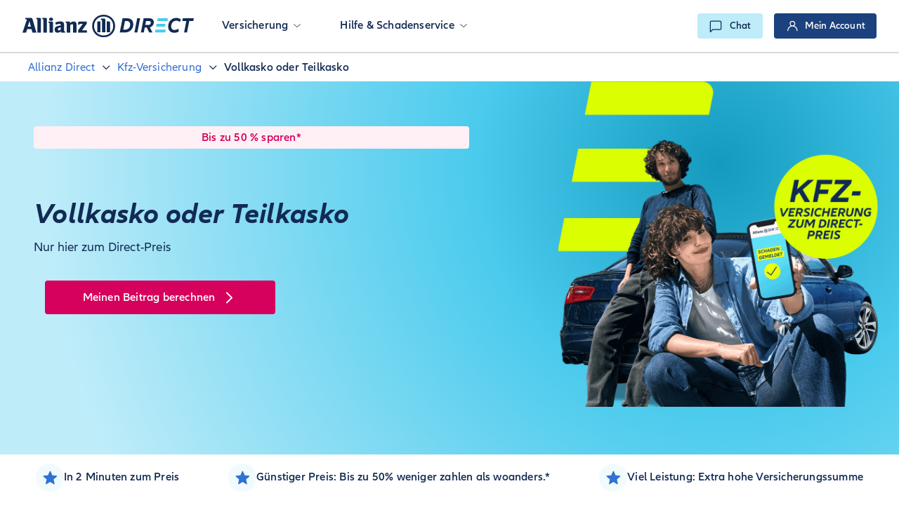

--- FILE ---
content_type: text/html
request_url: https://www.allianzdirect.de/kfz-versicherung/vollkasko-oder-teilkasko/
body_size: 27561
content:
<!DOCTYPE html><html lang="de-DE"><script>var exports={}</script><meta charset="UTF-8"><meta http-equiv="content-type" content="text/html; charset=UTF-8"><meta name="description" content="Vollkasko vs. Teilkasko: Welchen Schutz soll ich wählen? ✓ Unterschiede ✓ Versicherte Leistungen ✓ Vorteile im Überblick ✓ Kosten &amp; Spartipps ➤ Jetzt informieren!"><meta name="viewport" content="width=device-width,initial-scale=1,shrink-to-fit=no"><meta name="robots" content="index, follow"><title>Vollkasko oder Teilkasko: Was brauche ich?</title><meta property="og:url" content="https://www.allianzdirect.de/kfz-versicherung/vollkasko-oder-teilkasko/"><meta property="og:image" content="https://www.allianzdirect.de/dam/images/og/allianz-eagle.svg"><meta property="og:title" content="Vollkasko oder Teilkasko: Was brauche ich?"><meta property="og:description" content="Vollkasko vs. Teilkasko: Welchen Schutz soll ich wählen? ✓ Unterschiede ✓ Versicherte Leistungen ✓ Vorteile im Überblick ✓ Kosten &amp; Spartipps ➤ Jetzt informieren!"><meta property="og:site_name" content="Allianz Direct"><meta property="og:type" content="website"><meta name="twitter:card" content="summary_card"><meta name="twitter:site" content="de-DE"><meta name="google" content="notranslate"><link rel="preload" href="/scripts/top.67f711e7b0481270.js" as="script"><link rel="preload" href="/styles/main.css" as="style"><link rel="preload" href="/scripts/bottom.ea7aa97db9ee56fa.js" as="script"><link rel="preload" as="font" type="font/woff2" href="/fonts/AllianzNeo/AllianzNeo-Regular.woff2" crossorigin><link rel="preload" href="/libraries/assets/de/dd4adce84cad/6f30b621f70c/launch-297ff7f47911.min.js" as="script"><link rel="alternate" href="https://www.allianzdirect.de/kfz-versicherung/vollkasko-oder-teilkasko/"><link rel="canonical" href="https://www.allianzdirect.de/kfz-versicherung/vollkasko-oder-teilkasko/"><script type="application/ld+json">[{"@context":"https://schema.org","@type":"BreadcrumbList","itemListElement":[{"@type":"ListItem","position":1,"item":{"@type":"WebPage","@id":"https://www.allianzdirect.de/","name":"Allianz Direct: Die günstige Direktversicherung der Allianz"}},{"@type":"ListItem","position":2,"item":{"@type":"ItemPage","@id":"https://www.allianzdirect.de/kfz-versicherung/","name":"Kfz-Versicherung schon ab 7,16 € pro Monat "}},{"@type":"ListItem","position":3,"item":{"@type":"ItemPage","@id":"https://www.allianzdirect.de/kfz-versicherung/vollkasko-oder-teilkasko/","name":"Vollkasko oder Teilkasko: Was brauche ich?"}}]},{"@context":"https://schema.org","@type":"FAQPage","mainEntity":[{"@type":"Question","name":"Ist die Teilkaskoversicherung immer günstiger als die Vollkasko?","acceptedAnswer":{"@type":"Answer","text":"Nein, nicht immer. Die Teilkasko ist zwar im Normalfall günstiger, aber es gibt Ausnahmen. Und zwar: Wenn du einen hohen Schadenfreiheitsrabatt und gleichzeitig niedrige Regional- und Typklassen hast, kann die Vollkaskoversicherung für dich günstiger sein als eine Teilkasko. Der Kostenvorteil wird umso größer, je länger du unfall- und schadenfrei bleibst. Denn dein SF-Rabatt erhöht sich mit jedem Jahr ohne Unfall."}},{"@type":"Question","name":"Was sind die wesentlichen Unterschiede zwischen einer Vollkasko und einer Teilkasko?","acceptedAnswer":{"@type":"Answer","text":"Der Hauptunterschied zwischen Teilkasko und Vollkasko ist ihre Schadensabdeckung: Die Teilkasko sichert Schäden an deinem Auto ab, die durch äußere Einflüsse wie Unwetter, Tiere und Diebstahl entstehen. Die Vollkaskoversicherung enthält alle Leistungen der Teilkasko und schützt dich zusätzlich bei Schäden durch Eigenverschulden und unbekannte Dritte."}},{"@type":"Question","name":"Welche Versicherung eignet sich für welches Fahrzeug?","acceptedAnswer":{"@type":"Answer","text":"Eine Vollkaskoversicherung eignet sich für Neuwagen und junge Gebrauchtwagen bis circa fünf Jahre. Danach verliert dein Auto deutlich an Wert, sodass ein Wechsel zur Teilkasko sinnvoll ist. Eine Teilkasko eignet sich grob bis zu einem Fahrzeugwert von rund 4.000 Euro. Ist dein Wagen weniger wert, reicht in der Regel eine Kfz-Haftpflichtversicherung."}},{"@type":"Question","name":"Zahlt meine Kaskoversicherung bei einem Schaden im Ausland?","acceptedAnswer":{"@type":"Answer","text":"Ja, deine Teilkasko oder Vollkasko sichert dich auch außerhalb von Deutschland ab. Die meisten Kaskoversicherungen schützen dich europaweit und in Ländern, die zum Geltungsbereich der EU gehören. Dazu gehören zum Beispiel die Schweiz und die Kanaren. Daneben gilt dein Versicherungsschutz oft auch in Nicht-EU-Ländern wie Türkei oder Israel."}}]}]</script><link rel="manifest" href="/manifest.webmanifest"><link rel="icon" href="/favicon.ico" sizes="any"><link rel="icon" href="/icon.svg" type="image/svg+xml"><link rel="apple-touch-icon" href="/apple-touch-icon.png"><link rel="stylesheet" href="/styles/main.css"><script src="/scripts/top.67f711e7b0481270.js"></script><script src="/scripts/browser-upgrade.js" async></script><script src="/scripts/lottie-player.js" async></script><script src="https://cdn.jsdelivr.net/npm/swiper@11/swiper-bundle.min.js"></script><script type="text/javascript" src="//cdn.evgnet.com/beacon/allianztechse2/azdir_de/scripts/evergage.min.js"></script><script>dataLayerSet("digitalData.page.pageInfo.title","Vollkasko oder Teilkasko: Was brauche ich?"),dataLayerSet("digitalData.page.pageInfo.pageName","vollkaskoOderTeilkasko"),dataLayerSet("digitalData.page.pageInfo.pageId","kfzVersicherungVollkaskoOderTeilkasko"),dataLayerSet("digitalData.page.pageInfo.siteSection","kfzVersicherung"),dataLayerSet("digitalData.page.pageInfo.template","allianz-direct---article-detail---de"),dataLayerSet("digitalData.page.pageInfo.pageType","allianz-direct---article-detail"),dataLayerSet("digitalData.page.pageInfo.language","de-DE"),dataLayerSet("digitalData.page.pageInfo.currency","EUR"),dataLayerSet("digitalData.page.attributes.runmode","prod"),dataLayerSet("digitalData.page.attributes.organisationalEntity","de"),dataLayerSet("digitalData.environment.name","prod"),dataLayerSet("digitalData.environment.bffServer","https://pro-edp.apis.allianz.com/"),dataLayerSet("digitalData.page.hasSpaIntegrated",!1),refreshDataLayerForNewPageView(!1,!1)</script><script src="/libraries/assets/de/dd4adce84cad/6f30b621f70c/launch-297ff7f47911.min.js"></script><link rel="preconnect" href="https://assets.prod.azdev.direct/contact-center-webchat"><link rel="preconnect" href="https://assets.prod.azdev.direct/contact-center-webchat" crossorigin><div class="browserupgrade" style="display:none"><div class="browserupgrade-close browserupgrade__close" data-tracking="click" data-tracking-type="button" data-tracking-value="close-icon"><svg><use xlink:href="/icons/sprite.svg#cross"></use></svg></div><i><img src="/dam/images/alert.svg" loading="lazy" alt="alert"> </i><span>Du benutzt einen <b>veralteten</b> Browser. Bitte upgrade deinen Browser um dein Surferlebnis zu verbessern.</span></div><div id="salesforce-banner"></div><header class="header website"><div class="header__headline"><div class="container"><div class="header__wrapper"><a class="header__brand" title="Allianz Direct" aria-label="Allianz Direct" href="/" id="headerLogo" data-tracking="click" data-tracking-context="navigation" data-tracking-type="image"><div><svg xmlns="http://www.w3.org/2000/svg" width="244" height="32" viewBox="0 0 244 32" fill="none"><title>Allianz direct</title><g clip-path="url(#clip0_3279_3508)"><path d="M202.876 17.0158L203.63 13.0419H191.021L190.24 17.0158H202.876Z" fill="#49CAED"/><path d="M203.501 24.2791L204.081 21.347H189.361L188.581 25.3209H202.251C202.857 25.3209 203.384 24.8856 203.501 24.2828V24.2791Z" fill="#49CAED"/><path d="M205.74 5.02326H192.574L191.794 8.99722H206.51L206.987 6.57117C207.146 5.76745 206.544 5.01954 205.737 5.01954L205.74 5.02326Z" fill="#49CAED"/><path d="M142.505 4.92279H147.916C151.144 4.92279 153.584 5.65582 155.232 7.12186C156.884 8.59163 157.713 10.7274 157.713 13.5442C157.713 15.8065 157.21 17.827 156.209 19.6167C155.209 21.3953 153.769 22.7981 151.898 23.8102C150.026 24.8223 147.836 25.3246 145.332 25.3246H138.508L142.505 4.91907V4.92279ZM145.51 21.3433C147.093 21.3433 148.48 21.0344 149.67 20.4279C150.859 19.8177 151.78 18.9581 152.42 17.8605C153.061 16.7628 153.387 15.4753 153.387 14.0056C153.387 10.6047 151.42 8.89675 147.495 8.89675H145.93L143.464 21.3433H145.51Z" fill="#122B54"/><path d="M167.542 4.92279L163.544 25.3209H159.369L163.366 4.92279H167.542Z" fill="#122B54"/><path d="M185.44 15.2707C184.391 16.6251 183.03 17.5293 181.367 17.9795L184.974 25.3172H180.378L177.014 18.2214H174.127L172.747 25.3172H168.568L172.566 4.91907H179.567C182.011 4.91907 183.868 5.43628 185.129 6.46326C186.391 7.49023 187.024 8.90419 187.024 10.6977C187.024 12.3907 186.497 13.9126 185.444 15.2707H185.44ZM174.846 14.5265H179.442C180.484 14.5265 181.295 14.2326 181.879 13.6409C182.458 13.0493 182.75 12.294 182.75 11.3786C182.75 10.5637 182.496 9.94605 181.985 9.5293C181.473 9.11256 180.617 8.90047 179.412 8.90047H175.957L174.846 14.5302V14.5265Z" fill="#122B54"/><path d="M209.76 23.3488C208.218 21.7898 207.449 19.6354 207.449 16.8819C207.449 14.6009 207.938 12.5172 208.908 10.6419C209.882 8.76652 211.238 7.28187 212.981 6.19164C214.728 5.1014 216.709 4.55443 218.933 4.55443C220.32 4.55443 221.608 4.7628 222.809 5.18326C224.014 5.60001 224.942 6.17675 225.605 6.90978L223.919 10.333C223.321 9.76373 222.582 9.31722 221.714 9.00094C220.843 8.68466 219.941 8.52838 218.994 8.52838C217.592 8.52838 216.334 8.87443 215.224 9.56652C214.114 10.2623 213.25 11.2112 212.636 12.413C212.026 13.6149 211.715 14.973 211.715 16.48C211.715 18.1507 212.117 19.4419 212.917 20.3498C213.716 21.2577 214.898 21.7116 216.463 21.7116C217.406 21.7116 218.357 21.5591 219.316 21.2502C220.278 20.9414 221.188 20.4986 222.051 19.9033L222.472 24.0968C221.57 24.6102 220.581 25.0009 219.513 25.2726C218.441 25.5516 217.334 25.6856 216.19 25.6856C213.447 25.6856 211.299 24.9042 209.757 23.3451V23.3526H209.76V23.3488Z" fill="#122B54"/><path d="M243.212 8.90047H237.468L234.255 25.3209H230.08L233.293 8.90047H227.579L228.329 4.92652H243.989L243.208 8.90047H243.212Z" fill="#122B54"/><path d="M12.0219 17.0047H7.51702L9.91534 9.32093L12.0219 17.0047ZM5.18311 25.4772L6.71758 20.4279H12.7873L14.227 25.4772H19.8496L14.2611 6.21396C13.9391 5.07535 13.2381 4.5507 12.0219 4.5507H4.06541V6.37024H4.73603C5.56578 6.37024 6.01665 6.68651 6.01665 7.31163C6.01665 7.72093 5.92193 8.06326 5.5923 9.00465L0 25.4772H5.18311Z" fill="#122B54"/><path d="M26.3247 25.4809V6.15815C26.3247 5.1535 25.7223 4.55443 24.7296 4.55443H19.8117V6.37396H20.13C20.9598 6.37396 21.3083 6.72001 21.3083 7.54233V25.4809H26.3247Z" fill="#122B54"/><path d="M34.8534 25.4809V6.15815C34.8534 5.1535 34.2434 4.55443 33.2545 4.55443H28.3366V6.37396H28.6511C29.4846 6.37396 29.837 6.72001 29.837 7.54233V25.4809H34.8534Z" fill="#122B54"/><path d="M43.6017 6.45953C43.6017 5.05674 42.5447 4.20837 40.726 4.20837C38.9074 4.20837 37.8465 5.05674 37.8465 6.45953C37.8465 7.86232 38.9377 8.72186 40.726 8.72186C42.5144 8.72186 43.6017 7.88093 43.6017 6.45953ZM43.507 25.4772V11.3898C43.507 10.3851 42.897 9.79349 41.9044 9.79349H37.0509V11.5795H37.335C38.1648 11.5795 38.5171 11.9553 38.5171 12.7702V25.4772H43.507Z" fill="#122B54"/><path d="M54.487 17.946V20.9935C53.6535 21.8419 52.6343 22.3479 51.7742 22.3479C50.9142 22.3479 50.558 21.9126 50.558 20.7405C50.558 19.5684 50.8081 19.0512 51.706 18.7088C52.3766 18.4223 53.2405 18.173 54.487 17.946ZM47.7391 14.2846C49.4024 13.4995 51.2248 13.0605 52.6608 13.0605C54.0058 13.0605 54.487 13.533 54.487 14.9023V15.2521C52.4448 15.5684 51.8045 15.6986 50.6527 15.9479C49.9897 16.1005 49.3721 16.2865 48.7659 16.5395C46.7502 17.3321 45.7992 18.8614 45.7992 21.213C45.7992 24.1935 47.1064 25.6335 49.823 25.6335C50.8119 25.6335 51.7098 25.4474 52.5092 25.1349C53.2102 24.8298 53.6269 24.573 54.6499 23.7879V24.0074C54.6499 24.9786 55.1576 25.4772 56.1503 25.4772H60.7196V23.7879H60.4961C59.636 23.7879 59.3178 23.4084 59.3178 22.4074V14.9358C59.3178 10.9544 57.9121 9.56651 53.8505 9.56651C52.5433 9.56651 51.2665 9.73023 50.0238 10.013C48.7697 10.2921 48.1294 10.5451 46.6366 11.267L47.7467 14.2809L47.7391 14.2846Z" fill="#122B54"/><path d="M67.9942 25.4809V14.8763C68.8277 13.9647 69.6878 13.5554 70.6804 13.5554C71.7375 13.5554 71.9914 13.9647 71.9914 15.5423V25.4809H76.9737V14.8168C76.9737 12.3349 76.788 11.5498 75.9886 10.7088C75.318 9.98326 74.295 9.61117 72.9803 9.61117C71.029 9.61117 69.6575 10.2065 67.8123 11.8995V11.2744C67.8123 10.2995 67.2932 9.79722 66.274 9.79722H61.5418V11.5833H61.8298C62.6595 11.5833 63.0157 11.9591 63.0157 12.774V25.4809H67.998H67.9942Z" fill="#122B54"/><path d="M91.7614 22.1879H84.7976L91.4432 13.0307V9.79349H81.0315C79.8494 9.79349 79.3076 10.3256 79.3076 11.4902V14.3405H81.1603V14.0614C81.1603 13.3395 81.543 12.9972 82.3386 12.9972H85.9228L79.2128 22.2549V25.4847H91.769V22.1916L91.7614 22.1879Z" fill="#122B54"/><path d="M117.919 7.34884C117.919 5.93489 117.408 5.46233 116.01 5.46233H111.785V7.44186H112.039C113.005 7.44186 113.191 7.65395 113.191 8.79628V25.0828H117.919V7.34884ZM120.003 25.0791H124.698V11.2707C124.698 9.88279 124.152 9.38419 122.777 9.38419H120.003V25.0791ZM111.115 25.0791V9.38419H108.334C106.958 9.38419 106.42 9.88279 106.42 11.2707V25.0791H111.115ZM129.134 16.067C129.134 23.8809 123.413 29.5591 115.555 29.5591C107.697 29.5591 101.976 23.8772 101.976 16.067C101.976 8.25675 107.697 2.57116 115.555 2.57116C123.413 2.57116 129.134 8.28651 129.134 16.067ZM131.915 16.067C131.915 6.88 124.917 0 115.559 0C106.201 0 99.1989 6.88 99.1989 16.067C99.1989 25.254 106.197 32.1302 115.559 32.1302C124.921 32.1302 131.915 25.2651 131.915 16.067Z" fill="#122B54"/></g></svg></div></a><div class="header__mobile-layer"><nav class="header__nav"><ul class="header__nav__first-level"><li class="header__nav__first-level__list"><nav class="header__nav__first-level__item nav-toggle" aria-haspopup="true"><div class="header__nav__first-level__item__underline underline" tabindex="0" role="button"><p>Versicherung</p><svg xmlns="http://www.w3.org/2000/svg" viewBox="0 0 32 32" width="10" height="10" fill="none" stroke="currentcolor" stroke-linecap="round" stroke-linejoin="round" stroke-width="3"><title>Underline</title><path d="M30 12 L16 24 2 12"/></svg></div></nav><div class="header__nav__second-level-flyout flyout"><ul class="header__nav__second-level"><li class="header__nav__second-level__list" style="width:25%"><div class="header__nav__second-level__item nav-toggle-second"><p>Auto</p><svg class="header__nav__second-level__item__icon" xmlns="http://www.w3.org/2000/svg" viewBox="0 0 32 32" width="10" height="10" fill="none" stroke="currentcolor" stroke-linecap="round" stroke-linejoin="round" stroke-width="3"><title>Underline</title><path d="M30 12 L16 24 2 12"/></svg></div><div class="header__nav__third-level-flyout flyout-second"><ul class="header__nav__third-level"><li class="header__nav__third-level_list"><a href="/kfz-versicherung/" title="Kfz-Versicherung" data-tracking="click" data-tracking-context="navigation" data-tracking-type="link" class="header__nav__third-level__item">Kfz-Versicherung</a><li class="header__nav__third-level_list"><a href="/kfz-versicherung/kfz-haftpflicht/" title="Kfz-Haftpflicht" data-tracking="click" data-tracking-context="navigation" data-tracking-type="link" class="header__nav__third-level__item">Kfz-Haftpflicht</a><li class="header__nav__third-level_list"><a href="/kfz-versicherung/teilkasko/" title="Teilkasko abschließen" data-tracking="click" data-tracking-context="navigation" data-tracking-type="link" class="header__nav__third-level__item">Teilkasko</a><li class="header__nav__third-level_list"><a href="/kfz-versicherung/vollkasko/" title="Vollkasko abschließen" data-tracking="click" data-tracking-context="navigation" data-tracking-type="link" class="header__nav__third-level__item">Vollkasko</a><li class="header__nav__third-level_list"><a href="/kfz-versicherung/evb-nummer/" title="eVB-Nummer" data-tracking="click" data-tracking-context="navigation" data-tracking-type="link" class="header__nav__third-level__item">eVB-Nummer</a><li class="header__nav__third-level_list"><a href="/kfz-versicherung/e-auto-versicherung/" title="E-Auto Versicherung" data-tracking="click" data-tracking-context="navigation" data-tracking-type="link" class="header__nav__third-level__item">E-Auto Versicherung</a></ul></div><li class="header__nav__second-level__list" style="width:25%"><div class="header__nav__second-level__item nav-toggle-second"><p>Haus und Wohnen</p><svg class="header__nav__second-level__item__icon" xmlns="http://www.w3.org/2000/svg" viewBox="0 0 32 32" width="10" height="10" fill="none" stroke="currentcolor" stroke-linecap="round" stroke-linejoin="round" stroke-width="3"><title>Underline</title><path d="M30 12 L16 24 2 12"/></svg></div><div class="header__nav__third-level-flyout flyout-second"><ul class="header__nav__third-level"><li class="header__nav__third-level_list"><a href="/hausratversicherung/" title="Hausratversicherung" data-tracking="click" data-tracking-context="navigation" data-tracking-type="link" class="header__nav__third-level__item">Hausrat&shy;versicherung</a></ul></div><li class="header__nav__second-level__list" style="width:25%"><div class="header__nav__second-level__item nav-toggle-second"><p>Haftpflicht</p><svg class="header__nav__second-level__item__icon" xmlns="http://www.w3.org/2000/svg" viewBox="0 0 32 32" width="10" height="10" fill="none" stroke="currentcolor" stroke-linecap="round" stroke-linejoin="round" stroke-width="3"><title>Underline</title><path d="M30 12 L16 24 2 12"/></svg></div><div class="header__nav__third-level-flyout flyout-second"><ul class="header__nav__third-level"><li class="header__nav__third-level_list"><a href="/privathaftpflicht/" title="Private Haftpflichtversicherung" data-tracking="click" data-tracking-context="navigation" data-tracking-type="link" class="header__nav__third-level__item">Private Haftpflicht&shy;versicherung</a></ul></div><li class="header__nav__second-level__list" style="width:25%"><div class="header__nav__second-level__item nav-toggle-second"><p>Reise</p><svg class="header__nav__second-level__item__icon" xmlns="http://www.w3.org/2000/svg" viewBox="0 0 32 32" width="10" height="10" fill="none" stroke="currentcolor" stroke-linecap="round" stroke-linejoin="round" stroke-width="3"><title>Underline</title><path d="M30 12 L16 24 2 12"/></svg></div><div class="header__nav__third-level-flyout flyout-second"><ul class="header__nav__third-level"><li class="header__nav__third-level_list"><a href="/reiseversicherung/" title="Reiseversicherung" data-tracking="click" data-tracking-context="navigation" data-tracking-type="link" class="header__nav__third-level__item">Reise&shy;versicherung</a><li class="header__nav__third-level_list"><a href="/reiseversicherung/reiseruecktrittsversicherung/" title="Reiserücktrittsversicherung" data-tracking="click" data-tracking-context="navigation" data-tracking-type="link" class="header__nav__third-level__item">Reiserücktritts&shy;versicherung</a><li class="header__nav__third-level_list"><a href="/reiseversicherung/auslandskrankenversicherung/" title="Reisekrankenversicherung" data-tracking="click" data-tracking-context="navigation" data-tracking-type="link" class="header__nav__third-level__item">Auslands&shy;krankenversicherung</a><li class="header__nav__third-level_list"><a href="/reiseversicherung/reiseversicherungspakete/" title="Reiseversicherungspakete" data-tracking="click" data-tracking-context="navigation" data-tracking-type="link" class="header__nav__third-level__item">Reiseversicherungs&shy;pakete</a></ul></div></ul></div><li class="header__nav__first-level__list"><nav class="header__nav__first-level__item nav-toggle" aria-haspopup="true"><div class="header__nav__first-level__item__underline underline" tabindex="0" role="button"><p>Hilfe & Schadenservice</p><svg xmlns="http://www.w3.org/2000/svg" viewBox="0 0 32 32" width="10" height="10" fill="none" stroke="currentcolor" stroke-linecap="round" stroke-linejoin="round" stroke-width="3"><title>Underline</title><path d="M30 12 L16 24 2 12"/></svg></div></nav><div class="header__nav__second-level-flyout flyout"><ul class="header__nav__second-level"><li class="header__nav__second-level__list" style="width:50%"><div class="header__nav__second-level__item nav-toggle-second"><p>Hilfe</p><svg class="header__nav__second-level__item__icon" xmlns="http://www.w3.org/2000/svg" viewBox="0 0 32 32" width="10" height="10" fill="none" stroke="currentcolor" stroke-linecap="round" stroke-linejoin="round" stroke-width="3"><title>Underline</title><path d="M30 12 L16 24 2 12"/></svg></div><div class="header__nav__third-level-flyout flyout-second"><ul class="header__nav__third-level"><li class="header__nav__third-level_list"><a href="/faq/" title="FAQ" data-tracking="click" data-tracking-context="navigation" data-tracking-type="link" class="header__nav__third-level__item">Häufige Fragen</a></ul></div><li class="header__nav__second-level__list" style="width:50%"><div class="header__nav__second-level__item nav-toggle-second"><p>Schadenservice</p><svg class="header__nav__second-level__item__icon" xmlns="http://www.w3.org/2000/svg" viewBox="0 0 32 32" width="10" height="10" fill="none" stroke="currentcolor" stroke-linecap="round" stroke-linejoin="round" stroke-width="3"><title>Underline</title><path d="M30 12 L16 24 2 12"/></svg></div><div class="header__nav__third-level-flyout flyout-second"><ul class="header__nav__third-level"><li class="header__nav__third-level_list"><a href="/service/" title="Schaden melden" data-tracking="click" data-tracking-context="navigation" data-tracking-type="link" class="header__nav__third-level__item">Schaden melden</a><li class="header__nav__third-level_list"><a href="https://roadside.allianzdirect.de/?tenant=deu&amp;partnerId=3790575" title="Jetzt Pannenhilfe beauftragen" data-tracking="click" data-tracking-context="navigation" data-tracking-type="link" class="header__nav__third-level__item">Pannenhilfe</a></ul></div></ul></div></ul></nav></div><div class="menu-toggle"><svg class="icon-bars"><use xlink:href="/icons/sprite.svg#bars"></use></svg> <svg class="icon-cross"><use xlink:href="/icons/sprite.svg#cross"></use></svg></div><div class="header__buttons"><button id="desktopChat" class="header__contact header__contact__chat button button__alternative-brand-variant__primary button__xsmall" aria-haspopup="true" aria-label="Chat" data-tracking="click" data-tracking-context="headerButton" data-tracking-type="button" title="Chat" aria-label="chat"><svg class="header__contact__logo"><use xlink:href="/icons/sprite.svg#speech-bubble-o"></use></svg> <span class="header__contact__text">Chat</span></button></div><div class="header__user hide"><button class="header__user__button button button__main-caps-variant button__main-caps-variant__secondary button__xsmall" data-tracking="click" data-tracking-context="headerButton" data-tracking-type="button"><svg class="header__user__button__icon header__user__button__icon__user"><use xlink:href="/icons/sprite.svg#user"></use></svg> <span class="header_user__button__name hide-mobile hide-tablet" id="userNameButton"></span> <svg class="header__user__button__icon header__user__button__icon__chevron"><use xlink:href="/icons/sprite.svg#chevron"></use></svg></button><div class="header__user-box" id="headerUserBox"><div class="header__user-box__user"><span class="header__user-box__user__name" id="userNameBox"></span></div><ul class="header__user-box__list"><li class="header__user-box__list__switcher-item"><a href="/account/?v=1&amp;flowid=home-page#/myAccountHomePage" class="header__user-box__list__switcher-item__link" data-tracking="click" data-tracking-type="button" data-tracking-context="component:switcher" data-tracking-value="Mein Account"><svg class="header__user-box__list__switcher-item__svg"><use xlink:href="/icons/sprite.svg#user"></use></svg><p class="header__user-box__list__switcher-item__text">Mein Account</p></a><li class="header__user-box__list__switcher-item"><a href="/account/?v=1&amp;flowid=policies#/myPoliciesPage" class="header__user-box__list__switcher-item__link" data-tracking="click" data-tracking-type="button" data-tracking-context="component:switcher" data-tracking-value="Verträge"><svg class="header__user-box__list__switcher-item__svg"><use xlink:href="/icons/sprite.svg#squares"></use></svg><p class="header__user-box__list__switcher-item__text">Verträge</p></a><li class="header__user-box__list__switcher-item"><a href="/account/?v=1&amp;flowid=personal-info#/personalInformationPage" class="header__user-box__list__switcher-item__link" data-tracking="click" data-tracking-type="button" data-tracking-context="component:switcher" data-tracking-value="Persönliche Daten"><svg class="header__user-box__list__switcher-item__svg"><use xlink:href="/icons/sprite.svg#house-switcher"></use></svg><p class="header__user-box__list__switcher-item__text">Persönliche Daten</p></a><li class="header__user-box__list__switcher-item"><a href="/account/?v=1&amp;flowid=document-archive#/documentArchivePage" class="header__user-box__list__switcher-item__link" data-tracking="click" data-tracking-type="button" data-tracking-context="component:switcher" data-tracking-value="Dokumente"><svg class="header__user-box__list__switcher-item__svg"><use xlink:href="/icons/sprite.svg#file"></use></svg><p class="header__user-box__list__switcher-item__text">Dokumente</p></a><li class="header__user-box__list__switcher-item" id="header__user-box__list__switcher-item__logout-button" onclick="window.logout(!0)" data-tracking="click" data-tracking-type="link" data-tracking-context="component:switcher" data-tracking-value="Abmelden"><svg class="header__user-box__list__switcher-item__svg"><use xlink:href="/icons/sprite.svg#launch"></use></svg><p class="header__user-box__list__switcher-item__text">Abmelden</ul></div></div><div class="header__login hide" id="loginButtonContainer"><a id="desktopLogin" tabindex="0" onclick='window.location.href="/account/?v=1"' class="header__login__button button button__main-caps-variant__primary button__xsmall" data-tracking="click" data-tracking-context="navigationButton" data-tracking-type="link" role="link" title="Mein Account" value="Mein Account" data-redirect="/account/?v=1"><svg><use xlink:href="/icons/sprite.svg#user"></use></svg> <span class="header__login__button__text">Mein Account</span></a></div></div></div></div></header><div class="sticky-header-for-website" id="stickyHeaderForWebsite"></div><main><section class="component-breadcrumb website breadcrumb-desktop"><div class="container"><ul class="breadcrumb col-12"><li><a href="/" title="Allianz Direct" role="link" data-tracking="click" data-tracking-context="breadcrumb" data-tracking-type="link">Allianz Direct </a><svg><use xlink:href="/icons/sprite.svg#chevron"></use></svg><li><a href="/kfz-versicherung/" title="Kfz-Versicherung" role="link" data-tracking="click" data-tracking-context="breadcrumb" data-tracking-type="link">Kfz-Versicherung </a><svg><use xlink:href="/icons/sprite.svg#chevron"></use></svg><li><a href="/kfz-versicherung/vollkasko-oder-teilkasko/" title="Vollkasko oder Teilkasko" role="link" data-tracking="click" data-tracking-context="breadcrumb" data-tracking-type="link">Vollkasko oder Teilkasko </a><svg><use xlink:href="/icons/sprite.svg#chevron"></use></svg></ul></div></section><section class="component-breadcrumb website breadcrumb-mobile"><div class="container"><ul class="breadcrumb col-12"><li><a href="/" title="Allianz Direct" role="link" data-tracking="click" data-tracking-context="breadcrumb" data-tracking-type="link">Allianz Direct </a><svg><use xlink:href="/icons/sprite.svg#chevron"></use></svg><li><p class="breadcrumb__more-elements">...</p><svg><use xlink:href="/icons/sprite.svg#chevron"></use></svg><div class="breadcrumb__popup"><a href="/kfz-versicherung/" title="Kfz-Versicherung" role="link" data-tracking="click" data-tracking-context="breadcrumb" data-tracking-type="link">Kfz-Versicherung</a><li><a href="/kfz-versicherung/vollkasko-oder-teilkasko/" title="Vollkasko oder Teilkasko" role="link" data-tracking="click" data-tracking-context="breadcrumb" data-tracking-type="link">Vollkasko oder Teilkasko </a><svg><use xlink:href="/icons/sprite.svg#chevron"></use></svg></div></ul></div></section><section class="component-main-teaser-product website" id="kfzVersicherungVollkaskoOderTeilkaskoMainTeaserProductSection1"><div class="component-promotion-banner website main-teaser hideBannerMobile hideBannerTablet hideBannerDesktop" id="kfzVersicherungVollkaskoOderTeilkaskoMainTeaserProductSection2"><div class="container"><div class="promotion-banner col-md-10"><div class="promotion-banner__header"><div class="promotion-banner__header__toggle" tabindex="0" role="button"><svg xmlns="http://www.w3.org/2000/svg" viewBox="0 0 32 32" width="20" height="20" fill="none" stroke="currentcolor" stroke-linecap="round" stroke-linejoin="round" stroke-width="3"><title>Show more</title><path d="M30 12 L16 24 2 12"/></svg></div></div><div class="promotion-banner__body"></div></div></div></div><div class="container fast-track__fields-zero inputs-0 tabs-0"><h1 class="component-main-teaser-product__title inputs-0 tabs-0">Vollkasko oder Teilkasko</h1><div class="component-main-teaser-product__body"><div class="component-main-teaser-product__body__content"><p>Nur hier zum Direct-Preis</div></div><div class="component-main-teaser-product__image-group"><div><div class="main-teaser-image"><div><picture><source media="(min-width: 992px)" type="image/webp" srcset="/dam/images/component-images/main-teaser-product/kfz-versicherung-direct-preis-juli-2025@D-v2.png 2x"><source media="(min-width: 992px)" srcset="/dam/images/component-images/main-teaser-product/kfz-versicherung-direct-preis-juli-2025@D-v2.png"><source media="(min-width: 576px)" type="image/webp" srcset="/dam/images/component-images/main-teaser-product/kfz-versicherung-direct-preis-juli-2025@T-v2.png 2x"><source media="(min-width: 576px)" srcset="/dam/images/component-images/main-teaser-product/kfz-versicherung-direct-preis-juli-2025@T-v2.png"><source type="image/webp" srcset="/dam/images/component-images/main-teaser-product/kfz-versicherung-direct-preis-juli-2025@M-v2.webp"><source srcset="/dam/images/component-images/main-teaser-product/kfz-versicherung-direct-preis-juli-2025@M-v2.png"><source type="image/webp" srcset="/dam/images/component-images/main-teaser-product/kfz-versicherung-direct-preis-juli-2025@M-v2.webp"><img src="/dam/images/component-images/main-teaser-product/kfz-versicherung-direct-preis-juli-2025@M-v2.png" alt="Kfz-Versicherung zum Direct-Preis" width="686" height="370"></picture></div></div></div></div><div class="promotional_main-teaser-product_fast-track"><p class="promotional_main-teaser-product_fast-track__title">Bis zu 50 % sparen*</div><div class="component-fast-track desktop website main-teaser-product" id="kfzVersicherungVollkaskoOderTeilkaskoMainTeaserProductSection3"><div class="component-fast-track__elements" data-element-count="0"><div class="container row fields-zero"><form action="" id="fastTrackComponent-0"><div class="col-12 component-fast-track__elements__input row fields-zero"><div class="right-label"><p class="col-12 component-fast-track__elements__input__label hide-mobile-fast-track-button"></p><a id="kfzVersicherungVollkaskoOderTeilkaskoMainTeaserProductCta1" data-tracking="click" data-tracking-context="component:mainTeaserProduct" data-tracking-type="button" data-tracking-value="Meinen Beitrag berechnen" class="button button__medium button__auto-width button__main-caps-variant__primary main-teaser-button fast-track-button" href="/kfz-versicherung/rechner/"><span>Meinen Beitrag berechnen</span></a></div></div></form><div class="col-12 component-fast-track__elements__links row fields-zero"></div></div></div></div></div><div class="component-main-teaser-product__navigation"><ul class="component-main-teaser-product__navigation__list"><li class="component-main-teaser-product__navigation__list__item"><div class="component-main-teaser-product__navigation__list__item__title"><div class="component-main-teaser-product__navigation__list__item__title__icon"><svg class="component-main-teaser-product__navigation__list__item__title_svg_type"><use xlink:href="/icons/sprite.svg#star"></use></svg><div class="component-main-teaser-product__navigation__list__item__title__circle"></div></div><p>In 2 Minuten zum Preis</div><li class="component-main-teaser-product__navigation__list__item"><div class="component-main-teaser-product__navigation__list__item__title"><div class="component-main-teaser-product__navigation__list__item__title__icon"><svg class="component-main-teaser-product__navigation__list__item__title_svg_type"><use xlink:href="/icons/sprite.svg#star"></use></svg><div class="component-main-teaser-product__navigation__list__item__title__circle"></div></div><p>Günstiger Preis: Bis zu 50% weniger zahlen als woanders.*</div><li class="component-main-teaser-product__navigation__list__item"><div class="component-main-teaser-product__navigation__list__item__title"><div class="component-main-teaser-product__navigation__list__item__title__icon"><svg class="component-main-teaser-product__navigation__list__item__title_svg_type"><use xlink:href="/icons/sprite.svg#star"></use></svg><div class="component-main-teaser-product__navigation__list__item__title__circle"></div></div><p>Viel Leistung: Extra hohe Versicherungssumme</div></ul></div></section><section class="component-fast-track standalone website" id="kfzVersicherungVollkaskoOderTeilkaskoFastTrackSection1"><div class="component-fast-track__elements" data-element-count="0"><div class="container row fields-zero"><form action="" id="fastTrackComponent-0"><div class="col-12 component-fast-track__elements__input row fields-zero standalone"><div class="right-label"><p class="col-12 component-fast-track__elements__input__label hide-mobile-fast-track-button"></p><a id="kfzVersicherungVollkaskoOderTeilkaskoFastTrackCta1" data-tracking="click" data-tracking-context="component:fastTrack" data-tracking-type="button" data-tracking-value="Meinen Beitrag berechnen" class="button button__medium button__auto-width button__main-caps-variant__primary fast-track-button" href="/kfz-versicherung/rechner/"><span>Meinen Beitrag berechnen</span></a></div></div></form><div class="col-12 component-fast-track__elements__links row fields-zero"></div></div></div></section><section class="component-table-of-contents website" id="kfzVersicherungVollkaskoOderTeilkaskoTableOfContentsSection1"><div class="container"><div class="row"><button class="component-table-of-contents__headline col-12" aria-haspopup="true" data-tracking="click" data-tracking-context="component:tableOfContents" data-tracking-type="button"><svg><use xlink:href="/icons/sprite.svg#simple-list"></use></svg><hgroup><p>Inhaltsverzeichnis</hgroup><svg class="chevron" xmlns="http://www.w3.org/2000/svg" viewBox="0 0 32 32" width="20" height="20" fill="none" stroke="currentcolor" stroke-linecap="round" stroke-linejoin="round" stroke-width="3"><title>underline</title><path d="M30 12 L16 24 2 12"/></svg></button><div class="component-table-of-contents__list col-12"><ul class="component-table-of-contents__list__overview"><li class="h2-toc-element"><a href="#vollkasko-vs-teilkasko-die-unterschiede" data-tracking="click" data-tracking-context="component:tableOfContents" data-tracking-type="link">Vollkasko vs. Teilkasko – die Unterschiede</a><li class="h2-toc-element"><a href="#welche-leistungen-deckt-die-teilkasko-ab" data-tracking="click" data-tracking-context="component:tableOfContents" data-tracking-type="link">Welche Leistungen deckt die Teilkasko ab?</a><li class="h2-toc-element"><a href="#welche-leistungen-deckt-die-vollkasko-ab" data-tracking="click" data-tracking-context="component:tableOfContents" data-tracking-type="link">Welche Leistungen deckt die Vollkasko ab?</a><li class="h2-toc-element"><a href="#vollkasko-teilkasko-preisunterschied" data-tracking="click" data-tracking-context="component:tableOfContents" data-tracking-type="link">Vollkasko Teilkasko Preisunterschied</a><li class="h2-toc-element"><a href="#vollkasko-oder-teilkasko-was-lohnt-sich-fuer-mein-auto" data-tracking="click" data-tracking-context="component:tableOfContents" data-tracking-type="link">Vollkasko oder Teilkasko: Was lohnt sich für mein Auto?</a><li class="h2-toc-element"><a href="#von-vollkasko-zu-teilkasko-wechseln" data-tracking="click" data-tracking-context="component:tableOfContents" data-tracking-type="link">Von Vollkasko zu Teilkasko wechseln</a><li class="h2-toc-element"><a href="#vorteile-von-vollkasko-und-teilkasko" data-tracking="click" data-tracking-context="component:tableOfContents" data-tracking-type="link">Vorteile von Vollkasko und Teilkasko</a><li class="h2-toc-element"><a href="#spartipps-fuer-vollkasko-und-teilkasko" data-tracking="click" data-tracking-context="component:tableOfContents" data-tracking-type="link">Spartipps für Vollkasko und Teilkasko</a><li class="h2-toc-element"><a href="#haeufige-fragen-zu-vollkasko-oder-teilkasko" data-tracking="click" data-tracking-context="component:tableOfContents" data-tracking-type="link">Häufige Fragen zu Vollkasko oder Teilkasko</a></ul></div></div><div class="details"></div></div></section><section class="component-content-block website" id="kfzVersicherungVollkaskoOderTeilkaskoContentBlockSection1"><div class="container blue"><div class="col-12 col-md-10 col-lg-8 component-content-block__headline"><h2 class="h2-style" id="das-wichtigste-zusammengefasst">Das Wichtigste zusammen&shy;gefasst</h2></div><div class="col-12 col-md-10 col-lg-8 component-content-block__content max-width"><ul><li><i class="green"><img src="/dam/images/checkmark.svg" loading="lazy" role="presentation" alt=""> </i>Die Teilkasko zahlt Schäden, aufgrund von Entwendung sowie die durch Brand, Glasbruch oder unmittelbar durch bestimmte Naturgefahren, wie Hagel, Sturm, Überschwemmung oder Lawinen an deinem Auto entstehen. Außerdem deckt die Teilkasko Schäden, welche aufgrund eines Zusammenstoßes mit Tieren verursacht werden.<li><i class="green"><img src="/dam/images/checkmark.svg" loading="lazy" role="presentation" alt=""> </i>Eine Vollkaskoversicherung bietet am meisten Schutz. Sie umfasst alle Teilkasko-Leistungen und greift auch bei selbst verschuldeten Unfällen und Vandalismus.&nbsp;<li><i class="green"><img src="/dam/images/checkmark.svg" loading="lazy" role="presentation" alt=""> </i>Deshalb ist die Vollkasko meist teurer als eine Teilkaskoversicherung. Aber: Mit günstiger Schadenfreiheitsklasse, niedriger Typ- und Regionalklasse können deine Vollkasko-Kosten günstiger ausfallen.<li><i class="green"><img src="/dam/images/checkmark.svg" loading="lazy" role="presentation" alt=""> </i>Ob <b>Vollkasko oder Teilkasko sinnvoller</b> ist, hängt einerseits davon ab, <b>welche Schäden </b>an deinem Auto <b>du absichern möchtest</b>, und andererseits vom <b>Fahrzeugwert</b>.</ul><p>Folgende <b>Überlegung </b>ist wichtig: <b>Kannst und willst du die Folgen eines selbst verschuldeten Unfalls mit Totalschaden finanziell selbst stemmen oder möchtest du dieses Risiko lieber absichern? </b>Möchtest du versichert sein, wenn ein Dritter dein Auto mut- oder böswillig beschädigt, z. B. zerkratzt?<ul><li><i class="green"><img src="/dam/images/checkmark.svg" loading="lazy" role="presentation" alt=""> </i>Da der Wert deines Autos mit dem Alter sinkt, ist eine Vollkasko vor allem für Neuwagen und junge Gebrauchtfahrzeuge sinnvoll. Ab einem Fahrzeugalter von rund fünf bis sieben Jahren lohnt sich oft ein Wechsel von Voll- zu Teilkasko. Im Einzelfall kann aber auch eine Vollkasko weiterhin sinnvoll sein.</ul><p><b>Kunde bei Allianz Direct?</b> Du kannst deine Teilkasko <b>in deinem Account jederzeit </b>selbst in eine Vollkasko <b>umwandeln </b>– und umgekehrt: <a data-tracking="click" data-tracking-context="component:contentBlock" data-tracking-type="link" id="kfzVersicherungVollkaskoOderTeilkaskoContentBlockLink1" class="" rel="" href="/account/?v=1">Mein Account</a></div><div class="component-content-block__columns col-12 col-md-10 col-lg-8 max-width"></div><div class="component-content-block__bottom-container col-12 col-lg-4"><div class="component-content-block__button-container"><div class="component-content-block__button button-content-block"><a id="kfzVersicherungVollkaskoOderTeilkaskoContentBlockCta1" data-tracking="click" data-tracking-context="component:contentBlock" data-tracking-type="button" class="button button__medium button__auto-width button__main-caps-variant__primary" href="/kfz-versicherung/rechner/"><span>Meinen Beitrag berechnen</span></a></div></div></div></div></section><section class="component-content-block website" id="kfzVersicherungVollkaskoOderTeilkaskoContentBlockSection2"><div class="container white"><div class="col-12 col-md-10 col-lg-8 component-content-block__headline"><h2 class="h2-style" id="vollkasko-vs-teilkasko-die-unterschiede">Vollkasko vs. Teilkasko – die Unterschiede</h2></div><div class="col-12 col-md-10 col-lg-8 component-content-block__content max-width"><p>Voll- und Teilkasko sind beides Kaskoversicherungen. Sie erweitern den Basisschutz deiner <a data-tracking="click" data-tracking-context="component:contentBlock" data-tracking-type="link" id="kfzVersicherungVollkaskoOderTeilkaskoContentBlockLink2" class="" rel="" href="/kfz-versicherung/kfz-haftpflicht/">Kfz-Haftpflichtversicherung</a> und sichern dich bei Schäden an deinem eigenen Auto ab. Im Gegensatz zur gesetzlich vorgeschriebenen Kfz-Haftpflicht sind Voll- und Teilkasko freiwillig. Der wesentliche Unterschied zwischen den beiden:<br><p><b>Die Teilkasko</b> trägt die Kosten, wenn dein Auto durch bestimmte äußere Einflüsse (z.B. Hagel, Sturm oder Blitzschlag) beschädigt oder zerstört wird. Oder, wenn Diebe den Pkw entwenden.<p><b>Die Vollkasko</b> enthält alle Leistungen der Teilkasko – und schützt zusätzlich bei Schäden am eigenen Auto aufgrund eines (selbst verschuldeten) Unfalls oder durch <a data-tracking="click" data-tracking-context="component:contentBlock" data-tracking-type="link" id="kfzVersicherungVollkaskoOderTeilkaskoContentBlockLink3" class="" rel="" href="/kfz-versicherung/zahlt-die-versicherung/vandalismus/">Vandalismus</a>&nbsp;Dritter.<h2 id="welche-leistungen-deckt-die-teilkasko-ab">Welche Leistungen deckt die Teilkasko ab?</h2><p>Kommt dein Auto durch äußere Einflüsse wie Unwetter oder Tiere zu Schaden, springt die Teilkaskoversicherung ein.&nbsp;Du kannst sie also nur in Anspruch nehmen, wenn der Unfall oder Schaden durch Fremdverschulden entstanden ist – nicht bei Eigenverschulden.<h3 id="welche-schaeden-deckt-die-teilkasko-ab">Welche Schäden deckt die Teilkasko ab?</h3><p>Folgende Schäden sind in der Regel über die Teilkasko abgedeckt:<ul><li><i class=""><img src="/dam/images/checkmark.svg" loading="lazy" role="presentation" alt=""> </i><b>Wildschäden</b>: Die Teilkaskoversicherung zahlt bei einem <a data-tracking="click" data-tracking-context="component:contentBlock" data-tracking-type="link" id="kfzVersicherungVollkaskoOderTeilkaskoContentBlockLink4" class="" rel="" href="/kfz-versicherung/wildunfall-ratgeber/">Wildunfall</a> für Schäden an deinem eigenen Fahrzeug. Laut <a data-tracking="click" data-tracking-context="component:contentBlock" data-tracking-type="link" id="kfzVersicherungVollkaskoOderTeilkaskoContentBlockLink5" class="" rel="nofollow noopener noreferrer" href="https://www.gesetze-im-internet.de/bjagdg/__2.html">§ 2 des Bundesjagdgesetzes</a> fallen darunter Zusammenstöße mit Haarwild wie Rehen, Füchsen oder Wildschweinen.<li><i class=""><img src="/dam/images/checkmark.svg" loading="lazy" role="presentation" alt=""> </i><b>Glasbruch</b>: Neben Unfällen sind <a data-tracking="click" data-tracking-context="component:contentBlock" data-tracking-type="link" id="kfzVersicherungVollkaskoOderTeilkaskoContentBlockLink6" class="" rel="" href="/kfz-versicherung/steinschlag-ratgeber/">Steinschlag</a> und <a data-tracking="click" data-tracking-context="component:contentBlock" data-tracking-type="link" id="kfzVersicherungVollkaskoOderTeilkaskoContentBlockLink7" class="" rel="" href="/kfz-versicherung/zahlt-die-versicherung/hagelschaden/">Hagelschaden</a> die häufigsten Ursachen für Glasschäden. Musst du deine Windschutzscheibe nach einem Steinschlag&nbsp;&nbsp;austauschen lassen, übernimmt die Teilkasko die Kosten. Je nach Vertrag zahlst du maximal deine <a data-tracking="click" data-tracking-context="component:contentBlock" data-tracking-type="link" id="kfzVersicherungVollkaskoOderTeilkaskoContentBlockLink8" class="" rel="" href="/kfz-versicherung/selbstbeteiligung-ratgeber/">Selbstbeteiligung</a> (zum Beispiel 150 Euro).<li><i class=""><img src="/dam/images/checkmark.svg" loading="lazy" role="presentation" alt=""> </i><b>Elementarschäden</b>: <a data-tracking="click" data-tracking-context="component:contentBlock" data-tracking-type="link" id="kfzVersicherungVollkaskoOderTeilkaskoContentBlockLink9" class="" rel="" href="/kfz-versicherung/sturmschaden-auto/">Sturmschaden am Auto</a>, Starkregen und Überschwemmung übernimmt die Teilkasko. Typische Unwetterschäden an Fahrzeugen entstehen zum Beispiel durch herabfallende Dachziegel, Äste oder umgestürzte Bäume. Die Teilkaskoversicherung zahlt aber nur für direkte Schäden an deinem Pkw. Ein Motorschaden, der sich erst im Laufe der Zeit zeigt, ist also nicht abgedeckt.<li><i class=""><img src="/dam/images/checkmark.svg" loading="lazy" role="presentation" alt=""> </i><b><a data-tracking="click" data-tracking-context="component:contentBlock" data-tracking-type="link" id="kfzVersicherungVollkaskoOderTeilkaskoContentBlockLink10" class="" rel="" href="/kfz-versicherung/zahlt-die-versicherung/autodiebstahl/">Autodiebstahl</a>:</b>&nbsp;Wird dein Kfz gestohlen oder beim Einbruchsversuch beschädigt, springt die Teilkasko ein. Werden einzelne Gegenstände von oder aus deinem Fahrzeug entwendet, ersetzt die Versicherung diejenigen, die darin fest montiert waren. Dazu gehören zum Beispiel fest eingebaute Navis, Radios oder Lenkräder.<li><i class=""><img src="/dam/images/checkmark.svg" loading="lazy" role="presentation" alt=""> </i><b>Kurzschluss, Brand &amp; Explosion</b>: Einige Teilkaskoversicherungen übernehmen auch Schäden durch Kurzschlüsse, Brand und Explosionen. Ob oder zu welchen Bedingungen deine Teilkasko solche Schäden zahlt, steht in deinem Versicherungsvertrag.</ul><h3 id="welche-schaeden-deckt-die-teilkasko-nicht-ab">Welche Schäden deckt die Teilkasko nicht ab?</h3><p>Für Schäden und Unfälle, die du selbst verursachst, ist die Teilkaskoversicherung nicht zuständig. Aber auch fremdverschuldete Schäden sind nicht immer oder nicht komplett abgesichert. Folgende Schäden gehören normalerweise nicht zu Teilkasko-Leistungen:<ul><li><i class=""><img src="/dam/images/checkmark.svg" loading="lazy" role="presentation" alt=""> </i><b>Fahrerflucht</b>: Bist du in einen Verkehrsunfall verwickelt, bei dem dein Unfallgegner Fahrerflucht begeht, zahlt deine Teilkasko nicht für Schäden an deinem Auto. Hier wäre die Kfz-Haftpflichtversicherung des Unfallgegners zuständig.<li><i class=""><img src="/dam/images/checkmark.svg" loading="lazy" role="presentation" alt=""> </i><b><a data-tracking="click" data-tracking-context="component:contentBlock" data-tracking-type="link" id="kfzVersicherungVollkaskoOderTeilkaskoContentBlockLink11" class="" rel="" href="/kfz-versicherung/marderschaden-ratgeber/">Marderschaden</a></b>: Marder können Kabel durchbeißen und dadurch Kurzschlüsse im Motor verursachen. Für Schäden durch Marderbiss oder andere Tierbisse zahlen Teilkaskoversicherungen normalerweise nur, wenn du einen erweiterten Tarif abschließt.</ul><h3>Was leistet die Allianz Direct Teilkaskoversicherung?<br></h3><p>Allianz Direct bietet dir alle Standardleistungen einer Teilkasko. Zusätzlich bist du abgesichert bei:<ul><li><i class=""><img src="/dam/images/checkmark.svg" loading="lazy" role="presentation" alt=""> </i>Zusammenstoß mit allen Tieren – also auch mit Tieren, die kein Wild sind<li><i class=""><img src="/dam/images/checkmark.svg" loading="lazy" role="presentation" alt=""> </i>Marderschäden und Schäden durch andere Tierbisse<li><i class=""><img src="/dam/images/checkmark.svg" loading="lazy" role="presentation" alt=""> </i>Schäden durch Schneelawinen oder Muren<li><i class=""><img src="/dam/images/checkmark.svg" loading="lazy" role="presentation" alt=""> </i>Diebstahl von Sonderzubehör wie fest verbaute Navis oder besondere Felgen</ul><p>Bei Allianz Direct erhältst du außerdem eine<b> längere Kaufpreisentschädigung.</b> Das heißt: Bei einem <a data-tracking="click" data-tracking-context="component:contentBlock" data-tracking-type="link" id="kfzVersicherungVollkaskoOderTeilkaskoContentBlockLink12" class="" rel="" href="/kfz-versicherung/totalschaden-auto-ratgeber/">Auto-Totalschaden</a> erstatten wir den Kaufpreis deines Autos bis zu 24 Monate nach der erstmaligen Zulassung auf dich. Zusätzlich zahlst du keine Selbstbeteiligung, wenn ein Glasbruch ohne Austausch der Scheibe repariert werden kann.<p><b>Abschleppdienst</b>: Muss dein Wagen nach einem Unfall abgeschleppt werden, übernimmt Allianz Direct die Abschleppkosten. Das ist sogar in der Kfz-Haftpflicht enthalten!<p>Mehr Informationen: <a data-tracking="click" data-tracking-context="component:contentBlock" data-tracking-type="link" id="kfzVersicherungVollkaskoOderTeilkaskoContentBlockLink13" class="" rel="" href="/kfz-versicherung/teilkasko/">Teilkasko</a><h2 id="welche-leistungen-deckt-die-vollkasko-ab">Welche Leistungen deckt die Vollkasko ab?</h2><p>Die Vollkaskoversicherung deckt alle Leistungen ab, die in der Teilkasko enthalten sind. Darüber hinaus leistet sie auch, wenn du selbst Schäden an deinem Auto verursachst. Oder wenn Fremde deinen Wagen absichtlich beschädigen.<h3 id="welche-schaeden-deckt-die-vollkasko-ab">Welche Schäden deckt die Vollkasko ab?</h3><p>Folgende Schäden deckt die Vollkasko in der Regel ab:<ul><li><i class=""><img src="/dam/images/checkmark.svg" loading="lazy" role="presentation" alt=""> </i><b>Alle Teilkaskoschäden</b><li><i class=""><img src="/dam/images/checkmark.svg" loading="lazy" role="presentation" alt=""> </i><b>Selbst verschuldete Schäden am eigenen Auto: </b>Die Vollkaskoversicherung deckt Schäden an deinem eigenen Auto ab, die du unabsichtlich selbst verursachst. Die Vollkasko zahlt nicht nur für selbst verschuldete Kratzer. Sondern auch, wenn du einen Unfall verursachst und einen Totalschaden hast. Je nach Schaden erhältst du die Reparaturkosten oder den Zeitwert deines Autos erstattet.<li><i class=""><img src="/dam/images/checkmark.svg" loading="lazy" role="presentation" alt=""> </i><b><a data-tracking="click" data-tracking-context="component:contentBlock" data-tracking-type="link" id="kfzVersicherungVollkaskoOderTeilkaskoContentBlockLink14" class="" rel="" href="/kfz-versicherung/fahrerflucht-ratgeber/">Fahrerflucht</a></b>: Begeht dein Unfallgegner Fahrerflucht, bist du nur über die Vollkasko abgesichert. Denn weder Teilkasko noch Kfz-Haftpflichtversicherung kommen bei Fahrerflucht für deinen Schaden auf.<li><i class=""><img src="/dam/images/checkmark.svg" loading="lazy" role="presentation" alt=""> </i><b><a data-tracking="click" data-tracking-context="component:contentBlock" data-tracking-type="link" id="kfzVersicherungVollkaskoOderTeilkaskoContentBlockLink15" class="" rel="" href="/kfz-versicherung/zahlt-die-versicherung/vandalismus/">Vandalismus am Auto</a>:</b>&nbsp;Beschädigen oder zerstören unbekannte Dritte mutwillig deinen Wagen, übernimmt die Vollkasko die Kosten. Sie erstattet so gut wie alle Schäden, die durch Vandalismus entstehen – vom Kratzer im Lack über abgebrochene Seitenspiegel bis zum Totalschaden nach Brandstiftung.</ul><h3 id="welche-schaeden-deckt-die-vollkasko-nicht-ab">Welche Schäden deckt die Vollkasko nicht ab?</h3><p>Folgende Schäden gehören meist nicht zu den Vollkasko-Leistungen:<ul><li><i class=""><img src="/dam/images/checkmark.svg" loading="lazy" role="presentation" alt=""> </i><b>Reifenschäden durch Vandalismus:</b> Zerstechen Unbekannte mutwillig deine Autoreifen, übernimmt die Kfz-Vollkasko in der Regel keine Kosten. Der Grund: Versicherer möchten Versicherungsbetrug verhindern.<li><i class=""><img src="/dam/images/checkmark.svg" loading="lazy" role="presentation" alt=""> </i><b>Unterschlagung:</b> Angenommen du überlässt dein Auto freiwillig einer anderen Person und bekommst es von ihr nicht zurück. Dann liegt kein Diebstahl, sondern Unterschlagung vor. In solchen Fällen leisten Vollkaskoversicherungen meist nicht.</ul><h3 id="was-leistet-die-allianz-direct-vollkaskoversicherung-zusaetzlich">Was leistet die Allianz Direct Vollkaskoversicherung zusätzlich?</h3><p><b>Bei Allianz Direct </b>bietet deine Vollkaskoversicherung folgende <b>Zusatzleistungen</b>:<ul><li><i class=""><img src="/dam/images/checkmark.svg" loading="lazy" role="presentation" alt=""> </i><b>Grobe Fahrlässigkeit:</b> Allianz Direct schließt ohne Aufpreis grobe Fahrlässigkeit mit ein. Das heißt: Du bist auch dann geschützt, wenn du deine Sorgfaltspflicht verletzt und dabei einen Unfall oder Schaden verursachst. Grob fahrlässig handelst du zum Beispiel, wenn du eine rote Ampel oder ein Stoppschild überfährst. Davon ausgenommen sind Schäden, die du unter Alkohol- und Drogeneinfluss verschuldet werden.<li><i class=""><img src="/dam/images/checkmark.svg" loading="lazy" role="presentation" alt=""> </i><b>Abschleppdienst</b>: Muss dein Wagen nach einem Unfall abgeschleppt werden, übernimmt Allianz Direct die Abschleppkosten. Das ist sogar in der Kfz-Haftpflicht enthalten!</ul><p>Mehr Informationen: <a data-tracking="click" data-tracking-context="component:contentBlock" data-tracking-type="link" id="kfzVersicherungVollkaskoOderTeilkaskoContentBlockLink16" class="" rel="" href="/kfz-versicherung/vollkasko/">Vollkasko</a><h2 id="vollkasko-teilkasko-preisunterschied">Vollkasko Teilkasko Preisunterschied</h2><p>Der Preisunterschied bei Vollkasko und Teilkasko kann unterschiedlich sein und wird von verschiedenen Faktoren beeinflusst. Manchmal kann eine Vollkasko sogar günstiger sein als eine Teilkaskoversicherung. Im Durchschnitt zahlt man jedoch für dasselbe Auto bei Vollkasko 29,45 % mehr als bei Teilkasko.<h3 id="">&nbsp;</h3><h3 id="welche-faktoren-beeinflussen-den-versicherungsbeitrag">Welche Faktoren beeinflussen den Versicherungsbeitrag?</h3><p>Für die Berechnung deiner Kaskoprämie sind unter anderem folgende Kriterien ausschlaggebend:<ul><li><i class=""><img src="/dam/images/checkmark.svg" loading="lazy" role="presentation" alt=""> </i><a data-tracking="click" data-tracking-context="component:contentBlock" data-tracking-type="link" id="kfzVersicherungVollkaskoOderTeilkaskoContentBlockLink17" class="" rel="" href="/kfz-versicherung/regionalklasse-ratgeber/">Regionalklasse</a><li><i class=""><img src="/dam/images/checkmark.svg" loading="lazy" role="presentation" alt=""> </i><a data-tracking="click" data-tracking-context="component:contentBlock" data-tracking-type="link" id="kfzVersicherungVollkaskoOderTeilkaskoContentBlockLink18" class="" rel="" href="/kfz-versicherung/typklasse-ratgeber/">Typklasse</a><li><i class=""><img src="/dam/images/checkmark.svg" loading="lazy" role="presentation" alt=""> </i>Höhe der Selbstbeteiligung<li><i class=""><img src="/dam/images/checkmark.svg" loading="lazy" role="presentation" alt=""> </i><a data-tracking="click" data-tracking-context="component:contentBlock" data-tracking-type="link" id="kfzVersicherungVollkaskoOderTeilkaskoContentBlockLink19" class="" rel="" href="/kfz-versicherung/schadenfreiheitsklasse/">Schadenfreiheitsklasse</a> (nur bei Vollkasko)<li><i class=""><img src="/dam/images/checkmark.svg" loading="lazy" role="presentation" alt=""> </i>Alter des Versicherungsnehmers<li><i class=""><img src="/dam/images/checkmark.svg" loading="lazy" role="presentation" alt=""> </i>Fahrerkreis<li><i class=""><img src="/dam/images/checkmark.svg" loading="lazy" role="presentation" alt=""> </i>Fahrzeugalter<li><i class=""><img src="/dam/images/checkmark.svg" loading="lazy" role="presentation" alt=""> </i>Fahrzeugtyp<li><i class=""><img src="/dam/images/checkmark.svg" loading="lazy" role="presentation" alt=""> </i>Nutzungsart<li><i class=""><img src="/dam/images/checkmark.svg" loading="lazy" role="presentation" alt=""> </i>Jährliche Fahrleistung</ul><h3 id="ist-die-teilkasko-immer-guenstiger-als-die-vollkasko">Ist die Teilkasko immer günstiger als die Vollkasko?</h3><p>Normalerweise sind die Teilkasko-Kosten geringer als die Beiträge der Vollkasko. Das liegt daran, dass der Leistungsumfang geringer ist.<p>In manchen Fällen kann die Vollkasko aber auch günstiger sein als die Teilkasko. Das ist zum Beispiel möglich, wenn dein Auto in niedrige Regional- und Typklassen eingestuft ist und du einen hohen Schadenfreiheitsrabatt hast.<h3 id="">&nbsp;</h3><h3 id="wie-hoch-ist-die-selbstbeteiligung-bei-teil-und-vollkasko">Wie hoch ist die Selbstbeteiligung bei Teil- und Vollkasko?</h3><p>Die Höhe deiner Selbstbeteiligung legst du bei Vertragsabschluss selbst fest. Oft beträgt dein Eigenanteil 150 Euro bei der Teilkasko und 300 Euro bei der Vollkasko. Je höher der Selbstbehalt, desto günstiger ist dein Versicherungsbeitrag.<p>Entscheidest du dich für eine Vollkasko, deckt sie automatisch alle Teilkasko-Leistungen ab. Für sie kannst du eine andere Selbstbeteiligung wählen als für die Vollkasko-Leistungen. Das heißt: Du zahlst je nach Schadensart unterschiedlich hohe Summen. Du kannst aber auch für Vollkasko und Teilkasko die gleiche Selbstbeteiligung wählen.<h3 id="">&nbsp;</h3><h3 id="wird-die-kaskoversicherung-nach-einem-schaden-teurer">Wird die Kaskoversicherung nach einem Schaden teurer?</h3><p>Deine Vollkasko-Kosten steigen nach einem Unfall oder Schaden. Bei der Teilkasko ändert sich die Prämie nicht.<p>Der Grund: Nur in der Vollkasko wirkt sich ein Schaden auf deine Schadenfreiheitsklasse (SF-Klasse) aus. Dein Versicherer stuft dich zurück und reduziert deinen Schadenfreiheitsrabatt. Dadurch erhöhen sich deine Vollkaskoversicherungs-Kosten.<h2 id="">&nbsp;</h2><h2 id="vollkasko-oder-teilkasko-was-lohnt-sich-fuer-mein-auto">Vollkasko oder Teilkasko: Was lohnt sich für mein Auto?</h2><p>Ob für dich eine Teilkasko oder Vollkasko sinnvoller ist, hängt unter anderem vom Wert deines Autos und deiner Fahrpraxis ab. Trotz der höheren Beiträge kann sich eine Vollkasko für <a data-tracking="click" data-tracking-context="component:contentBlock" data-tracking-type="link" id="kfzVersicherungVollkaskoOderTeilkaskoContentBlockLink20" class="" rel="" href="/kfz-versicherung/autoversicherung-fuer-fahranfaenger-ratgeber/">Fahranfänger</a> lohnen.<p>Denn: Einsteiger haben wenig Fahrerfahrung und ein höheres Unfallrisiko. Vorausgesetzt, sie fahren keinen alten Wagen, für den sich der Vollkaskoschutz nicht mehr lohnt.<p>Aber auch erfahrene Fahrer sollten sich überlegen: Kann und will ich die Folgen eines selbst verschuldeten Unfalls mit Totalschaden finanziell selbst stemmen oder möchte ich dieses Risiko lieber absichern? Je nach Antwort lohnt sich eine Vollkasko – oder nicht<h3 id="">&nbsp;</h3><h3 id="bis-zu-welchem-fahrzeugalter-lohnt-sich-eine-vollkasko">Bis zu welchem Fahrzeugalter lohnt sich eine Vollkasko?</h3><p>Eine Vollkaskoversicherung lohnt sich für Neuwagen meist <b>während der ersten drei bis fünf, bei teureren Autos auch bis sieben Jahre</b>. Danach verliert dein Auto deutlich an Wert und die hohen Kosten für einen Vollkaskoschutz rentieren sich meist nicht mehr. Ein Wechsel zur Teilkasko ist dann oft sinnvoll.<h3 id="">&nbsp;</h3><h3>Ab welchem Fahrzeugwert lohnt sich eine Teilkasko?<br></h3><p>Ist dein Auto <b>über 4.000 Euro wert,</b> kann sich eine Teilkaskoversicherung lohnen. Ist der Fahrzeugwert geringer, rentiert sich eine Teilkasko oft nicht mehr.<p>Der Grund: Bei Diebstahl erstattet die Teilkasko den Zeitwert deines Autos. Beträgt dieser zum Beispiel 1.500 Euro, erstattet die Versicherung dir auch nur 1.500 Euro. Unterm Strich zahlst du für den Teilkaskoschutz also vermutlich mehr als du bei einem Schaden zurückbekommst.<p>Aus Kosten-Nutzen-Sicht lohnt sich eine Teilkasko deshalb vor allem bei mittelalten bis jungen Neu- und Gebrauchtfahrzeugen.<h2 id="">&nbsp;</h2><h2 id="von-vollkasko-zu-teilkasko-wechseln">Von Vollkasko zu Teilkasko wechseln</h2><p>Von der Vollkasko in die Teilkasko wechseln solltest du, wenn sich der Vollkaskoschutz für dein Fahrzeug nicht mehr lohnt und/oder für dich zu teuer ist. Zum Beispiel:<p>Dein Auto ist älter als sieben Jahre und hat an Wert verloren. Die hohen Vollkasko-Beiträge lohnen sich im Vergleich zum gesunkenen Fahrzeugwert nicht mehr.<p>Deine SF-Klasse hat sich nach einem Unfall verschlechtert und deine Vollkasko-Kosten sind gestiegen. Du möchtest dir die Vollkaskoversicherung nicht mehr leisten.<h3 id="">&nbsp;</h3><h3 id="wann-ist-vollkasko-nicht-mehr-sinnvoll">Wann ist Vollkasko nicht mehr sinnvoll?</h3><p>Fährst du jahrelang unfallfrei und hast eine hohe Schadensfreiheitsklasse, kann die Vollkasko für dich auch nach fünf Jahren noch günstiger sein als die Teilkasko.<p>Dann kannst du die Vollkaskoversicherung länger behalten und erst zur Teilkasko wechseln, wenn sich der Aufpreis nicht mehr lohnt. Das ist spätestens dann der Fall, wenn die Vollkasko-Kosten den Zeitwert deines Autos übersteigen.<p>Der Zeitwert ist der Betrag, den du bei einem Totalschaden erhältst.<h3 id="">&nbsp;</h3><h3 id="kann-man-jederzeit-von-vollkasko-zur-teilkasko-wechseln">Kann man jederzeit von Vollkasko zur Teilkasko wechseln?</h3><p>Der Stichtag für einen Versicherungswechsel ist bei vielen Anbietern der 30. November, also ein Monat zum Ende des Kalenderjahres. Manche Versicherer erlauben dir aber auch während der Vertragslaufzeit von Vollkasko zu Teilkasko zu wechseln.<p><b>Tipp</b>: Es kann sich falls möglich lohnen, mit dem Vollkasko-Teilkasko-Wechsel bis zum Frühling zu warten. Denn im Winter passieren häufiger Schäden, die deine Vollkaskoversicherung noch oder besser abdeckt.<h3 id="">&nbsp;</h3><h3 id="wie-laeuft-der-wechsel-von-der-vollkasko-zur-teilkasko-ab">Wie läuft der Wechsel von der Vollkasko zur Teilkasko ab?</h3><p>Allianz Direct Kunde? Du kannst in deinem Account jederzeit selbst von Vollkasko zu Teilkasko wechseln – oder umgekehrt: <a data-tracking="click" data-tracking-context="component:contentBlock" data-tracking-type="link" id="kfzVersicherungVollkaskoOderTeilkaskoContentBlockLink21" class="" rel="" href="/account/?v=1">Mein Account</a><p>Oft musst du deiner <a data-tracking="click" data-tracking-context="component:contentBlock" data-tracking-type="link" id="kfzVersicherungVollkaskoOderTeilkaskoContentBlockLink22" class="" rel="" href="/kfz-versicherung/">Kfz-Versicherung</a> einen formlosen Brief mit Bitte um Vertragsanpassung schicken. Wichtig ist, dass aus deinem Schreiben unmissverständlich hervorgeht, dass du nur die Vollkaskoversicherung kündigen, die Teilkasko aber behalten möchtest.<h2 id="">&nbsp;</h2><h2 id="vorteile-von-vollkasko-und-teilkasko">Vorteile von Vollkasko und Teilkasko</h2><p>Sowohl Vollkasko- als auch Teilkaskoversicherungen haben ihre Vorteile.<p><b>Vorteile Teilkasko:</b><ul><li><i class=""><img src="/dam/images/checkmark.svg" loading="lazy" role="presentation" alt=""> </i>Deckt Schäden an deinem Auto ab, die du nicht oder kaum beeinflussen kannst (z.B. durch Unwetter, Brand, Diebstahl)<li><i class=""><img src="/dam/images/checkmark.svg" loading="lazy" role="presentation" alt=""> </i>Greift bei Marderschäden und Zusammenstoß mit Wildtieren<li><i class=""><img src="/dam/images/checkmark.svg" loading="lazy" role="presentation" alt=""> </i>Oft keine Selbstbeteiligung bei Glasreparaturen<li><i class=""><img src="/dam/images/checkmark.svg" loading="lazy" role="presentation" alt=""> </i>Meist günstiger als Vollkasko</ul><p><b>Vorteile Vollkasko:</b><ul><li><i class=""><img src="/dam/images/checkmark.svg" loading="lazy" role="presentation" alt=""> </i><b>Enthält alle Teilkasko-Vorteile</b><li><i class=""><img src="/dam/images/checkmark.svg" loading="lazy" role="presentation" alt=""> </i>Deckt Schäden durch unbekannte Dritte (Vandalismus) und selbst verschuldete Schäden an deinem Auto ab<li><i class=""><img src="/dam/images/checkmark.svg" loading="lazy" role="presentation" alt=""> </i>Zahlt teils auch bei grober Fahrlässigkeit<li><i class=""><img src="/dam/images/checkmark.svg" loading="lazy" role="presentation" alt=""> </i>Übernimmt Reparatur- und Ersatzkosten bei Fahrerflucht<li><i class=""><img src="/dam/images/checkmark.svg" loading="lazy" role="presentation" alt=""> </i>Berücksichtigt Vollkasko-Schadenfreiheitsrabatt</ul><h2 id="spartipps-fuer-vollkasko-und-teilkasko">Spartipps für Vollkasko und Teilkasko</h2><p>Mit diesen drei Tipps sparst du bei Vollkasko und Teilkasko bares Geld:<ul><li><i class=""><img src="/dam/images/checkmark.svg" loading="lazy" role="presentation" alt=""> </i><b>Werkstattbindung</b>: Lässt du Kaskoschäden an deinem Auto in einer Vertragswerkstatt deiner Versicherung reparieren, erhältst du normalerweise einen Beitragsrabatt. Bei Allianz Direct zum Beispiel ist die Werkstattbindung standardmäßig in der Kaskoversicherung enthalten.<li><i class=""><img src="/dam/images/checkmark.svg" loading="lazy" role="presentation" alt=""> </i><b>Hohe Selbstbeteiligung</b>: Damit du deinen Schadenfreiheitsrabatt in der Vollkasko nicht gefährdest, könntest du überlegen, Schäden bis circa 1.300 Euro selbst zu bezahlen. In der Teilkasko gibt es zwar keine SF-Klassen. Aber auch hier gilt: Je höher deine Selbstbeteiligung, desto günstiger ist dein Beitrag.<li><i class=""><img src="/dam/images/checkmark.svg" loading="lazy" role="presentation" alt=""> </i><b>Auto mit günstiger Typklasse:</b> Ist ein bestimmtes Fahrzeugmodell oft in Unfälle verwickelt, sind die Versicherungskosten dafür allgemein höher. Wählst du ein Modell mit niedriger Typklasse, ist auch deine Kaskoversicherung günstiger.</ul><p>Jetzt weißt du, worauf du bei Vollkasko und Teilkasko achten musst. Wie du sonst noch bei der Kfz-Versicherung sparen kannst, erfährst du in unserem Ratgeber: <a data-tracking="click" data-tracking-context="component:contentBlock" data-tracking-type="link" id="kfzVersicherungVollkaskoOderTeilkaskoContentBlockLink23" class="" rel="" href="/kfz-versicherung/kfz-versicherung-sparen-ratgeber/">Kfz-Versicherung sparen</a></div><div class="component-content-block__columns col-12 col-md-10 col-lg-8 max-width"></div><div class="component-content-block__bottom-container col-12 col-lg-4"><div class="component-content-block__button-container"></div></div></div></section><section class="component-accordion website" id="kfzVersicherungVollkaskoOderTeilkaskoAccordionSection1" data-colored-background=""><div class="container"><div class="component-accordion__header"><h2 id="haeufige-fragen-zu-vollkasko-oder-teilkasko" class="component-accordion__title">Häufige Fragen zu Vollkasko oder Teilkasko</h2><p class="component-accordion__subtitle">Die Antworten findest du hier.</div><ul class="component-accordion__list"><li class="component-accordion__list__item"><div class="accordion"><div class="border"></div><div class="accordion__header" id="ist-die-teilkaskoversicherung-immer-guenstiger-als-die-vollkasko" data-tracking="click" data-tracking-context="component:accordion" data-tracking-type="link" data-tracking-value="open" tabindex="0" role="button"><h3 class="accordion__header__title">Ist die Teilkaskoversicherung immer günstiger als die Vollkasko?</h3><i class=""></i> <svg class="accordion__header__toggle"><use xlink:href="/icons/sprite.svg#chevron"></use></svg></div><div class="accordion__body"><div class="accordion__body__content"><p>Nein, nicht immer. Die Teilkasko ist zwar im Normalfall günstiger, aber es gibt Ausnahmen. Und zwar: Wenn du einen hohen Schadenfreiheitsrabatt und gleichzeitig niedrige Regional- und Typklassen hast, kann die Vollkaskoversicherung für dich günstiger sein als eine Teilkasko. Der Kostenvorteil wird umso größer, je länger du unfall- und schadenfrei bleibst. Denn dein SF-Rabatt erhöht sich mit jedem Jahr ohne Unfall.</div></div></div><li class="component-accordion__list__item"><div class="accordion"><div class="border"></div><div class="accordion__header" id="was-sind-die-wesentlichen-unterschiede-zwischen-einer-vollkasko-und-einer-teilkasko" data-tracking="click" data-tracking-context="component:accordion" data-tracking-type="link" data-tracking-value="open" tabindex="0" role="button"><h3 class="accordion__header__title">Was sind die wesentlichen Unterschiede zwischen einer Vollkasko und einer Teilkasko?</h3><i class=""></i> <svg class="accordion__header__toggle"><use xlink:href="/icons/sprite.svg#chevron"></use></svg></div><div class="accordion__body"><div class="accordion__body__content"><p>Der Hauptunterschied zwischen Teilkasko und Vollkasko ist ihre Schadensabdeckung: Die Teilkasko sichert Schäden an deinem Auto ab, die durch äußere Einflüsse wie Unwetter, Tiere und Diebstahl entstehen. Die Vollkaskoversicherung enthält alle Leistungen der Teilkasko und schützt dich zusätzlich bei Schäden durch Eigenverschulden und unbekannte Dritte.</div></div></div><li class="component-accordion__list__item"><div class="accordion"><div class="border"></div><div class="accordion__header" id="welche-versicherung-eignet-sich-fuer-welches-fahrzeug" data-tracking="click" data-tracking-context="component:accordion" data-tracking-type="link" data-tracking-value="open" tabindex="0" role="button"><h3 class="accordion__header__title">Welche Versicherung eignet sich für welches Fahrzeug?</h3><i class=""></i> <svg class="accordion__header__toggle"><use xlink:href="/icons/sprite.svg#chevron"></use></svg></div><div class="accordion__body"><div class="accordion__body__content"><p>Eine Vollkaskoversicherung eignet sich für Neuwagen und junge Gebrauchtwagen bis circa fünf Jahre. Danach verliert dein Auto deutlich an Wert, sodass ein Wechsel zur Teilkasko sinnvoll ist. Eine Teilkasko eignet sich grob bis zu einem Fahrzeugwert von rund 4.000 Euro. Ist dein Wagen weniger wert, reicht in der Regel eine Kfz-Haftpflichtversicherung.</div></div></div><li class="component-accordion__list__item"><div class="accordion"><div class="border"></div><div class="accordion__header" id="zahlt-meine-kaskoversicherung-bei-einem-schaden-im-ausland" data-tracking="click" data-tracking-context="component:accordion" data-tracking-type="link" data-tracking-value="open" tabindex="0" role="button"><h3 class="accordion__header__title">Zahlt meine Kaskoversicherung bei einem Schaden im Ausland?</h3><i class=""></i> <svg class="accordion__header__toggle"><use xlink:href="/icons/sprite.svg#chevron"></use></svg></div><div class="accordion__body"><div class="accordion__body__content"><p>Ja, deine Teilkasko oder Vollkasko sichert dich auch außerhalb von Deutschland ab. Die meisten Kaskoversicherungen schützen dich europaweit und in Ländern, die zum Geltungsbereich der EU gehören. Dazu gehören zum Beispiel die Schweiz und die Kanaren. Daneben gilt dein Versicherungsschutz oft auch in Nicht-EU-Ländern wie Türkei oder Israel.</div></div></div></ul></div></section><section class="component-product website" id="kfzVersicherungVollkaskoOderTeilkaskoProductSection1"><div class="container container__image container__image--right container--yellow"><div class="component-product__image component-product__image--image-right"><picture><source media="(min-width: 992px)" type="image/avif" srcset="/dam/images/component-images/product/Germany_Couple_Car_Driving_Laughing@D-v2.jpg 2x"><source media="(min-width: 992px)" srcset="/dam/images/component-images/product/Germany_Couple_Car_Driving_Laughing@D-v2.jpg"><source media="(min-width: 576px)" type="image/avif" srcset="/dam/images/component-images/product/Germany_Couple_Car_Driving_Laughing@T-v2.jpg 2x"><source media="(min-width: 576px)" srcset="/dam/images/component-images/product/Germany_Couple_Car_Driving_Laughing@T-v2.jpg"><source type="image/avif" srcset="/dam/images/component-images/product/Germany_Couple_Car_Driving_Laughing@M-v2.avif"><source srcset="/dam/images/component-images/product/Germany_Couple_Car_Driving_Laughing@M-v2.jpg"><source type="image/avif" srcset="/dam/images/component-images/product/Germany_Couple_Car_Driving_Laughing@M-v2.avif"><img src="/dam/images/component-images/product/Germany_Couple_Car_Driving_Laughing@M-v2.jpg" loading="lazy" alt="Allianz Direct Kfz-Versicherung" width="599" height="378"></picture></div><div class="component-product__text-button"><div class="component-product__text-button__headline component-product__text-button__headline__blue"><h2>Kfz-Versicherung</h2><p>Wechseln lohnt sich: Berechne jetzt den Beitrag für deine Teilkasko oder Vollkasko bei Allianz Direct.</div><div class="component-product__text-button__container"><div class="component-product__text-button__button component-button-modification component-product__text-button__button__blue"><a id="kfzVersicherungVollkaskoOderTeilkaskoProductCta1" title="Berechne jetzt deinen Vollkasko oder Teilkasko-Beitrag" rel="nofollow" data-tracking="click" data-tracking-context="component:product" data-tracking-type="button" class="button button__large button__auto-width button__main-caps-variant__primary" href="/kfz-versicherung/rechner/"><span>Meinen Beitrag berechnen</span></a></div></div></div></div></section><section class="component-content website" id="kfzVersicherungVollkaskoOderTeilkaskoContentSection1"><div class="container"><div class="col-12 col-md-10 col-lg-8 component-content__text max-width"><p><b>* Hinweis:</b>&nbsp;<br>Mögliche Beitragsersparnis im Preisvergleich von Allianz Direct mit ausgewählten Anbietern. Vergleiche berechnet für die angegebenen Kfz-Haftpflichttarife (Check24-Beitragsrechner, HUK24-Beitragsrechner) ohne Zusatzoptionen,&nbsp;mit Versicherungsschutz bis zu 100 Mio. Euro je Schadenfall, Deckungssumme bei Personenschäden bis max. 15 Mio Euro je geschädigte Person.<p><b>Angaben zum Fahrzeug</b><p><b>Versichertes Fahrzeug:</b>&nbsp;VW Golf / VII 1.2 TSI |&nbsp;<b>Erstzulassung (auf Halter/in):</b>&nbsp;10.04.2014 |&nbsp;<b>Halter/in und Hauptnutzer/in:&nbsp;</b>Versicherungsnehmer/in |&nbsp;<b>Fahrleistung im Jahr:&nbsp;</b>35.000 km |&nbsp;<b>Fahrzeugnutzung:</b>&nbsp;Privat |&nbsp;<b>Kennzeichen:</b>&nbsp;Normal |&nbsp;<b>Abstellplatz:</b>&nbsp;Parkplatz öffentliche Straße |&nbsp;<b>Finanzierung:</b>&nbsp;Eigenfinanzierung/ Barkauf<p><b>Angaben zu Versicherungsnehmer/in</b><p><b>Beginn der Versicherung:</b>&nbsp;10.10.2025 |&nbsp;<b>Vorversicherung:</b>&nbsp;Ja, länger als 1 Jahr |&nbsp;<b>Kündigung Vorversicherung:</b>&nbsp;Durch Versicherungsnehmer/in |&nbsp;<b>Schäden letzte 3 Jahre:</b>&nbsp;Nein |&nbsp;<b>SF Haftpflicht:&nbsp;</b>SF15 |&nbsp;<b>PLZ:&nbsp;</b>39112 Magdeburg |&nbsp;<b>Geburtsdatum:</b>&nbsp;10.04.1986 |&nbsp;<b>Führerscheinerwerb:</b>&nbsp;08.06.2005 in Deutschland |<b>&nbsp;Familienstand:</b>&nbsp;Ledig| keine finanziellen Unregelmäßigkeiten |&nbsp;<b>Beruf:</b>&nbsp;Angestellte/r / Sonstige | keine Punkte in Flensburg | keine Teilnahme am begleiteten Fahren | kein regelmäßiger Zugriff auf weiteres Auto<p><b>Angaben weitere Fahrer/innen</b><p>Lebenspartner/in |&nbsp;<b>Geburtstag:</b>&nbsp;08.02.1980 |&nbsp;<b>Familienstand:</b>&nbsp;Ledig|&nbsp;<b>Beruf:</b>&nbsp;Angestellte/r / Sonstige | keine Punkte in Flensburg | lebt im gleichen Haushalt | kein regelmäßiger Zugriff auf weiteres Auto<p><b>Sonstige Angaben</b><p><b>Immobilie:</b>&nbsp;Keine |&nbsp;<b>Kinder:&nbsp;</b>Keine |&nbsp;<b>Weitere Versicherung (bei Anbieter):</b>&nbsp;Keine |&nbsp;<b>Zahlungsweise:</b>&nbsp;Jährlich |&nbsp;<b>Jahreskarte ÖPNV:</b>&nbsp;Keine |<b>&nbsp;Bahncard:</b>&nbsp;Keine |&nbsp;<b>Automobilclub-Mitgliedschaft:</b>&nbsp;Keine |&nbsp;<b>Tag der Berechnung:</b>&nbsp;09.10.2025</div></div></section><section class="component-image website"><div class="component-image__container"><div class="align-items-center d-flex flex-column"><picture><source type="image/avif" srcset="/dam/images/campaign-assets/kfz-versicherung-preisvergleich-12-2025-s.avif"><img src="/dam/images/campaign-assets/kfz-versicherung-preisvergleich-12-2025-s.jpg" loading="lazy" alt="Preisvergleichsgrafik von unterschiedlichen Tarifen der Kfz-Haftpflicht"></picture><figcaption><span itemprop="caption">Kfz-Haftpflicht Preisvergleich für einen VW Golf / VII 1.2 TSI* (Stand 12/2025)</span></figcaption></div></div></section></main><div class="general__website"><div class="general__website__overlay"></div><div class="general__website__modal"><div class="general__website__modal__close"></div><div class="row"><div class="col-12 general__website__modal__headline"></div><div class="col-12 general__website__modal__content"></div></div></div></div><footer class="footer website"><div class="container"><div class="row"><div class="col-12"><div class="row"><nav class="footer__nav"><div class="footer-column"><div class="footer-column__title"><div class="border"></div><div class="column-header"><p class="column-header__title">Unsere Versicherungen</p><svg class="column-header__icon"><use xlink:href="/icons/sprite.svg#chevron"></use></svg></div></div><ul class="footer-column__body"><li><a href="/kfz-versicherung/" data-tracking="click" data-tracking-context="footer" data-tracking-type="link">Kfz-Versicherung</a><li><a href="/reiseversicherung/" data-tracking="click" data-tracking-context="footer" data-tracking-type="link">Reiseversicherung</a><li><a href="/reiseversicherung/reiseruecktrittsversicherung/" data-tracking="click" data-tracking-context="footer" data-tracking-type="link">Reiserücktrittsversicherung</a><li><a href="/reiseversicherung/auslandskrankenversicherung/" data-tracking="click" data-tracking-context="footer" data-tracking-type="link">Auslandskrankenversicherung</a><li><a href="/privathaftpflicht/" data-tracking="click" data-tracking-context="footer" data-tracking-type="link">Private Haftpflichtversicherung</a><li><a href="/hausratversicherung/" data-tracking="click" data-tracking-context="footer" data-tracking-type="link">Hausratversicherung</a></ul></div><div class="footer-column"><div class="footer-column__title"><div class="border"></div><div class="column-header"><p class="column-header__title">Über Allianz Direct</p><svg class="column-header__icon"><use xlink:href="/icons/sprite.svg#chevron"></use></svg></div></div><ul class="footer-column__body"><li><a href="/sitemap/" data-tracking="click" data-tracking-context="footer" data-tracking-type="link">Über uns</a><li><a href="/karriere/" data-tracking="click" data-tracking-context="footer" data-tracking-type="link">Karriere</a><li><a href="/presse/" data-tracking="click" data-tracking-context="footer" data-tracking-type="link">Presse</a></ul></div><div class="footer-column"><div class="footer-column__title"><div class="border"></div><div class="column-header"><p class="column-header__title">Kontakt und Services</p><svg class="column-header__icon"><use xlink:href="/icons/sprite.svg#chevron"></use></svg></div></div><ul class="footer-column__body"><li><a href="/account/?v=1" data-tracking="click" data-tracking-context="footer" data-tracking-type="link">Mein Account</a><li><a href="/faq/" data-tracking="click" data-tracking-context="footer" data-tracking-type="link">Häufige Fragen</a><li><a href="/service/" data-tracking="click" data-tracking-context="footer" data-tracking-type="link">Schaden melden</a><li><a href="https://empfehlen.allianzdirect.de/#source=footer" data-tracking="click" data-tracking-context="footer" data-tracking-type="link">Freunde werben</a></ul></div><div class="footer-column"><div class="footer-column__title"><div class="border"></div><div class="column-header"><p class="column-header__title">Häufig gesucht</p><svg class="column-header__icon"><use xlink:href="/icons/sprite.svg#chevron"></use></svg></div></div><ul class="footer-column__body"><li><a href="/kfz-versicherung/evb-nummer/" data-tracking="click" data-tracking-context="footer" data-tracking-type="link">eVB Nummer</a><li><a href="/kfz-versicherung/teilkasko/" data-tracking="click" data-tracking-context="footer" data-tracking-type="link">Teilkasko</a><li><a href="/kfz-versicherung/vollkasko/" data-tracking="click" data-tracking-context="footer" data-tracking-type="link">Vollkasko</a><li><a href="/kfz-versicherung/kfz-haftpflicht/" data-tracking="click" data-tracking-context="footer" data-tracking-type="link">Kfz-Haftpflicht</a><li><a href="/reiseversicherung/reiseabbruchversicherung/" data-tracking="click" data-tracking-context="footer" data-tracking-type="link">Reiseabbruch</a><li><a href="/reiseversicherung/reiseunfallversicherung/" data-tracking="click" data-tracking-context="footer" data-tracking-type="link">Reiseunfall</a></ul><div class="border"></div></div></nav><div class="footer__links-images"><div class="social-links"><a href="/social/" target="_blank" data-tracking="click" data-tracking-context="footer" data-tracking-type="link"><ul><li><svg xmlns="http://www.w3.org/2000/svg"><title>Linkedin logo icon</title><path d="M14.6573427,29.3146853 C17.3106893,29.3146853 19.7775558,28.6540127 22.0579421,27.3326673 C24.2743923,26.032634 26.032634,24.2743923 27.3326673,22.0579421 C28.6540127,19.7775558 29.3146853,17.3106893 29.3146853,14.6573427 C29.3146853,12.003996 28.6433566,9.53712954 27.3006993,7.25674326 C26.000666,5.06160506 24.2530803,3.31401931 22.0579421,2.01398601 C19.7775558,0.671328671 17.3160173,0 14.6733267,0 C12.009324,0 9.53712954,0.660672661 7.25674326,1.98201798 C5.04029304,3.28205128 3.28205128,5.04029304 1.98201798,7.25674326 C0.660672661,9.53712954 9.09494702e-13,12.003996 9.09494702e-13,14.6573427 C9.09494702e-13,17.3106893 0.660672661,19.7775558 1.98201798,22.0579421 C3.28205128,24.2743923 5.04029304,26.032634 7.25674326,27.3326673 C9.53712954,28.6540127 12.003996,29.3146853 14.6573427,29.3146853 Z" id="CircleIN" fill="#003781"></path><path d="M10.3256743,10.7732268 C9.94205794,10.7732268 9.60639361,10.6346986 9.31868132,10.3576424 C9.03096903,10.0805861 8.88711289,9.73959374 8.88711289,9.33466533 C8.88711289,8.92973693 9.03096903,8.58874459 9.31868132,8.31168831 C9.60639361,8.03463203 9.94738595,7.8961039 10.3416583,7.8961039 C10.7359307,7.8961039 11.0769231,8.03463203 11.3646354,8.31168831 C11.6523477,8.58874459 11.7962038,8.92973693 11.7962038,9.33466533 C11.7962038,9.73959374 11.6523477,10.0805861 11.3646354,10.3576424 C11.0769231,10.6346986 10.7306027,10.7732268 10.3256743,10.7732268 Z" id="letterIN1" fill="#FFFFFF"></path><path d="M15.6323676,19.8841159 L13.1388611,19.8841159 L13.1388611,11.8601399 L15.5364635,11.8601399 L15.5364635,12.9470529 L15.5684316,12.9470529 C15.8028638,12.5421245 16.1332001,12.2224442 16.5594406,11.988012 C16.985681,11.7535798 17.4332334,11.6470196 17.9020979,11.6683317 C19.0742591,11.6683317 19.8947719,12.030636 20.3636364,12.7552448 C20.7259407,13.3519814 20.9070929,14.2577423 20.9070929,15.4725275 L20.9070929,19.8841159 L18.4135864,19.8841159 L18.4135864,15.984016 C18.4135864,15.3233433 18.3603064,14.8544789 18.2537463,14.5774226 C18.0619381,14.0872461 17.6783217,13.8421578 17.1028971,13.8421578 C16.5274725,13.8421578 16.1225441,14.0552781 15.8881119,14.4815185 C15.7176157,14.8011988 15.6323676,15.2807193 15.6323676,15.9200799 L15.6323676,19.8841159 Z" id="letterIN2" fill="#FFFFFF"></path><polygon id="dotIN" fill="#FFFFFF" points="11.5724276 19.8841159 9.11088911 19.8841159 9.11088911 11.8601399 11.5724276 11.8601399"></polygon></svg><li><svg xmlns="http://www.w3.org/2000/svg"><title>Youtube logo icon</title><path d="M14.6573427,29.3155733 C17.3106893,29.3155733 19.7775558,28.6549007 22.0579421,27.3335553 C24.2743923,26.033522 26.032634,24.2752803 27.3326673,22.0588301 C28.6540127,19.7784438 29.3146853,17.3169053 29.3146853,14.6742147 C29.3359973,12.7135087 28.973693,10.8327228 28.2277722,9.03185703 C27.4818515,7.23099123 26.4215784,5.64324564 25.046953,4.26862027 C23.6723277,2.89399489 22.0845821,1.83372183 20.2837163,1.08780109 C18.4828505,0.341880342 16.6127206,-0.0204240204 14.6733267,0.000888000888 C12.009324,0.000888000888 9.53712954,0.661560662 7.25674326,1.98290598 C5.04029304,3.28293928 3.28205128,5.04118104 1.98201798,7.25763126 C0.660672661,9.53801754 0,12.004884 0,14.6582307 C0,17.3115773 0.660672661,19.7784438 1.98201798,22.0588301 C3.28205128,24.2752803 5.04029304,26.033522 7.25674326,27.3335553 C9.53712954,28.6549007 12.003996,29.3155733 14.6573427,29.3155733 Z" id="Circle" fill="#003781"></path><path d="M14.6573427,20.012876 C12.7072927,20.012876 10.7519148,19.9169719 8.79120879,19.7251637 C8.47152847,19.6399156 8.19447219,19.4747475 7.96003996,19.2296592 C7.72560773,18.984571 7.55511156,18.7021867 7.44855145,18.3825064 C7.10755911,15.9103119 7.10755911,13.4274614 7.44855145,10.9339549 C7.55511156,10.6142746 7.72560773,10.3318903 7.96003996,10.0868021 C8.19447219,9.84171384 8.47152847,9.67654568 8.79120879,9.59129759 C9.28138528,9.52736153 10.4109224,9.46342546 12.1798202,9.3994894 L14.6733267,9.33555334 C16.6127206,9.31424131 18.5627706,9.3994894 20.5234765,9.59129759 C20.8431568,9.67654568 21.1202131,9.84171384 21.3546454,10.0868021 C21.5890776,10.3318903 21.7595738,10.6142746 21.8661339,10.9339549 C22.1431901,12.1487401 22.2710623,13.3954934 22.2497502,14.6742147 C22.1858142,15.9103119 22.0579421,17.1464091 21.8661339,18.3825064 C21.7808858,18.7234987 21.6210456,19.016539 21.3866134,19.2616273 C21.1521812,19.5067155 20.8644689,19.6612277 20.5234765,19.7251637 C18.5627706,19.9169719 16.6073926,20.012876 14.6573427,20.012876 Z" id="Background" fill="#FFFFFF"></path><polygon id="Play" fill="#003781" points="13.2027972 16.9119769 17.0709291 14.6422466 13.2027972 12.4044844"></polygon></svg><li><svg xmlns="http://www.w3.org/2000/svg"><title>Instagram logo icon</title><path d="M8.5994006,3.32467532 C6.38295038,4.62470862 4.62470862,6.38295038 3.32467532,8.5994006 C2.00333,10.8797869 1.34265734,13.3466533 1.34265734,16 C1.34265734,18.6533467 2.00333,21.1202131 3.32467532,23.4005994 C4.62470862,25.6170496 6.38295038,27.3752914 8.5994006,28.6753247 C10.8797869,29.99667 13.3466533,30.6573427 16,30.6573427 C18.6533467,30.6573427 21.1202131,29.99667 23.4005994,28.6753247 C25.6170496,27.3752914 27.3752914,25.6170496 28.6753247,23.4005994 C29.99667,21.1202131 30.6573427,18.6533467 30.6573427,16 C30.6573427,13.3466533 29.986014,10.8797869 28.6433566,8.5994006 C27.3433233,6.4042624 25.5957376,4.65667666 23.4005994,3.35664336 C21.3102453,2.12587413 19.0587191,1.45920746 16.6460206,1.35664336 L16,1.344 L15.3539794,1.35642136 C12.9412809,1.45735746 10.6897547,2.11344211 8.5994006,3.32467532 Z" id="CircleFB" fill="#003781"></path><path d="M16.9392513,8 C17.9651198,8.00368061 18.7430318,8.01380228 19.2729872,8.03036502 C19.9543584,8.05165997 20.6037903,8.17942967 21.221283,8.41367412 C21.7748971,8.62662362 22.2539862,8.93540039 22.6585504,9.34000444 C23.0631146,9.74460848 23.3718609,10.2237449 23.5847894,10.7774136 C23.8190108,11.3949671 23.9467679,12.0444631 23.9680607,12.7259015 C23.9846218,13.2559091 23.9947425,14.0338977 23.9984228,15.0598674 L24,16 C24,17.501294 23.9787071,18.6033076 23.9361214,19.306041 C23.9361214,19.9661844 23.8190108,20.6050329 23.5847894,21.2225864 C23.3718609,21.7762551 23.0631146,22.2553915 22.6585504,22.6599956 C22.2539862,23.0645996 21.7748971,23.3733764 21.221283,23.5863259 C20.6037903,23.8205703 19.9543584,23.94834 19.2729872,23.969635 C18.7430318,23.9861977 17.9651198,23.9963194 16.9392513,24 L15.0591715,24 C14.0333029,23.9963194 13.255391,23.9861977 12.7254356,23.969635 C12.0440644,23.94834 11.3946324,23.8205703 10.7771398,23.5863259 C10.2235256,23.3733764 9.7444365,23.0645996 9.33987234,22.6599956 C8.93530818,22.2553915 8.62656185,21.7762551 8.41363334,21.2225864 C8.17941198,20.6050329 8.05165488,19.9555369 8.03036203,19.2740985 C8.01380092,18.7440909 8.00368025,17.9661023 8,16.9401326 L8,15.0598674 C8.00368025,14.0338977 8.01380092,13.2559091 8.03036203,12.7259015 C8.05165488,12.0444631 8.17941198,11.3949671 8.41363334,10.7774136 C8.62656185,10.2237449 8.93530818,9.74460848 9.33987234,9.34000444 C9.7444365,8.93540039 10.2235256,8.62662362 10.7771398,8.41367412 C11.3946324,8.17942967 12.0440644,8.05165997 12.7254356,8.03036502 C13.255391,8.01380228 14.0333029,8.00368061 15.0591715,8 L16.9392513,8 Z M15.9992114,9.43583171 C14.5193583,9.43583171 13.4387461,9.45712666 12.7573749,9.49971656 C12.2463465,9.49971656 11.7566109,9.58489636 11.2881682,9.75525596 C10.9474826,9.90432061 10.6440594,10.1119464 10.3778988,10.3781332 C10.1117382,10.6443201 9.90413288,10.9477731 9.75508293,11.2884923 C9.58474012,11.7569812 9.49956872,12.2467651 9.49956872,12.7578439 C9.46171476,13.3635669 9.44068479,14.2847707 9.43647879,15.5214552 L9.43569017,16 C9.43569017,17.479999 9.45698302,18.5607177 9.49956872,19.2421561 C9.49956872,19.7532349 9.58474012,20.2430188 9.75508293,20.7115077 C9.90413288,21.0522269 10.1117382,21.3556799 10.3778988,21.6218668 C10.6440594,21.8880536 10.9474826,22.0956794 11.2881682,22.244744 C11.7566109,22.4151036 12.2463465,22.5002834 12.7573749,22.5002834 C13.3630382,22.5381411 14.2841511,22.5591732 15.5207137,22.5633796 L15.9992114,22.5641683 C17.4790645,22.5641683 18.5596767,22.5428733 19.2410479,22.5002834 C19.7520763,22.5002834 20.2418119,22.4151036 20.7102546,22.244744 C21.0509402,22.0956794 21.3543633,21.8880536 21.6205239,21.6218668 C21.8866846,21.3556799 22.0942899,21.0522269 22.2433398,20.7115077 C22.4136826,20.2430188 22.498854,19.7532349 22.498854,19.2421561 C22.536708,18.6364331 22.557738,17.7152293 22.561944,16.4785448 L22.5627326,16 C22.5627326,14.520001 22.5414397,13.4392823 22.498854,12.7578439 C22.498854,12.2467651 22.4136826,11.7569812 22.2433398,11.2884923 C22.0942899,10.9477731 21.8866846,10.6443201 21.6205239,10.3781332 C21.3543633,10.1119464 21.0509402,9.90432061 20.7102546,9.75525596 C20.2418119,9.58489636 19.7520763,9.49971656 19.2410479,9.49971656 C18.6353846,9.46185887 17.7142716,9.44082682 16.477709,9.43662041 L15.9992114,9.43583171 Z M17.5802055,12.2148227 C18.3467482,12.5342469 18.9589176,13.040002 19.4167139,13.7320878 C19.8745102,14.4241737 20.1034083,15.1748207 20.1034083,15.9840288 C20.1034083,16.5376975 19.9969441,17.0647475 19.7840156,17.5651788 C19.5710871,18.0656101 19.2729872,18.5074803 18.8897158,18.8907894 C18.5064445,19.2740985 18.0646179,19.5722278 17.5642359,19.7851773 C17.0638539,19.9981268 16.5475023,20.1046016 16.015181,20.1046016 C15.1847598,20.1046016 14.4235404,19.8756809 13.7315228,19.4178394 C13.0395051,18.959998 12.5337999,18.3477682 12.2144072,17.58115 C11.8950144,16.8145318 11.8151662,16.0212949 11.9748626,15.2014394 C12.134559,14.3815838 12.5071839,13.6788505 13.0927373,13.0932393 C13.6782907,12.5076282 14.3809547,12.1349666 15.2007295,11.9752545 C16.0205042,11.8155424 16.8136629,11.8953984 17.5802055,12.2148227 Z M15.9992114,13.3328075 C15.264608,13.3328075 14.6364689,13.5936707 14.1147941,14.1153969 C13.6676442,14.5625909 13.41213,15.0919225 13.3482515,15.7033918 L13.3316131,16 L13.3482515,16.2966082 C13.41213,16.9080775 13.6676442,17.4374091 14.1147941,17.8846031 C14.6364689,18.4063293 15.264608,18.6671925 15.9992114,18.6671925 C16.7338147,18.6671925 17.3619538,18.4063293 17.8836287,17.8846031 C18.4053035,17.3628768 18.6661409,16.7346758 18.6661409,16 C18.6661409,15.2653242 18.4053035,14.6371232 17.8836287,14.1153969 C17.3619538,13.5936707 16.7338147,13.3328075 15.9992114,13.3328075 Z M20.2790744,10.7774136 C20.545235,10.7774136 20.7688099,10.8679171 20.9497991,11.0489242 C21.1307884,11.2299312 21.221283,11.4535282 21.221283,11.7197151 C21.221283,11.985902 21.1307884,12.2148227 20.9497991,12.4064772 C20.7688099,12.5981318 20.5399118,12.693959 20.2631047,12.693959 C20.0075905,12.693959 19.7840156,12.5981318 19.5923799,12.4064772 C19.4007443,12.2148227 19.3049264,11.985902 19.3049264,11.7197151 C19.3049264,11.4535282 19.4007443,11.2299312 19.5923799,11.0489242 C19.7840156,10.8679171 20.0129137,10.7774136 20.2790744,10.7774136 Z" id="Instagram" fill="#FFFFFF"></path></svg><li><svg xmlns="http://www.w3.org/2000/svg"><title>Facebook logo icon</title><path d="M7.25674326,1.98067532 C5.04029304,3.28070862 3.28205128,5.03895038 1.98201798,7.2554006 C0.660672661,9.53578688 0,12.0026533 0,14.656 C0,17.3093467 0.660672661,19.7762131 1.98201798,22.0565994 C3.28205128,24.2730496 5.04029304,26.0312914 7.25674326,27.3313247 C9.53712954,28.65267 12.003996,29.3133427 14.6573427,29.3133427 C17.3106893,29.3133427 19.7775558,28.65267 22.0579421,27.3313247 C24.2743923,26.0312914 26.032634,24.2730496 27.3326673,22.0565994 C28.6540127,19.7762131 29.3146853,17.3093467 29.3146853,14.656 C29.3146853,12.0026533 28.6433566,9.53578688 27.3006993,7.2554006 C26.000666,5.0602624 24.2530803,3.31267666 22.0579421,2.01264336 C19.967588,0.781874126 17.7160617,0.115207459 15.3033633,0.0126433566 L14.6573427,0 L14.011322,0.0124213564 C11.5986236,0.113357457 9.34709735,0.769442113 7.25674326,1.98067532 Z" id="CircleFB" fill="#003781"></path><path d="M16.2330827,22 L12.6541353,22 L12.6541353,14.4918458 L11,14.4918458 L11,11.8574057 L12.6541353,11.8574057 L12.6541353,10.1450197 C12.6140351,9.72350924 12.679198,9.31517103 12.8496241,8.92000502 C13.0200501,8.52483901 13.2756892,8.17358033 13.6165414,7.86622899 C13.9573935,7.55887764 14.358396,7.3305595 14.8195489,7.18127457 C15.2807018,7.03198963 15.7518797,6.97491009 16.2330827,7.01003596 L18.8496241,7.01003596 L18.8496241,9.53909844 L16.924812,9.53909844 C16.7443609,9.53909844 16.593985,9.59178724 16.4736842,9.69716484 C16.3132832,9.82010538 16.2330827,10.0132976 16.2330827,10.2767417 L16.2330827,11.8574057 L19,11.8574057 L18.5789474,14.4918458 L16.2330827,14.4918458 L16.2330827,22 Z" id="FFB" fill="#FFFFFF"></path></svg></ul></a></div><div class="ioc-partnership-image"><svg version="1.1" xmlns="http://www.w3.org/2000/svg" xmlns:xlink="http://www.w3.org/1999/xlink" x="0px" y="0px" viewBox="0 0 204 39" xml:space="preserve"><title>Allianz partnership image</title><style type="text/css">.st0-ioc{fill:#ee334e}.st1-ioc{fill:#00a651}.st2-ioc{fill:#0081c8}.st3-ioc{fill:#003781}.st4-ioc{fill:#fcb131}</style><g><path d="M26.4,31.7l-1.7,5.7h-1.4l-1.1-3.9l-1.1,3.9h-1.4l-1.7-5.7h1.2l1.2,4.3l1.2-4.3h1.2l1.2,4.3l1.2-4.3H26.4z"/><path d="M27.5,37.3c-0.3-0.2-0.6-0.4-0.7-0.8c-0.2-0.3-0.3-0.7-0.3-1.1c0-0.4,0.1-0.8,0.3-1.1c0.2-0.3,0.4-0.6,0.7-0.8
                                    c0.3-0.2,0.7-0.3,1.1-0.3c0.4,0,0.8,0.1,1.1,0.3c0.3,0.2,0.6,0.4,0.7,0.8c0.2,0.3,0.3,0.7,0.3,1.1c0,0.4-0.1,0.8-0.3,1.1
                                    c-0.2,0.3-0.4,0.6-0.7,0.8c-0.3,0.2-0.7,0.3-1.1,0.3C28.2,37.5,27.8,37.5,27.5,37.3z M29.3,36.2c0.2-0.2,0.3-0.5,0.3-0.8
                                    s-0.1-0.6-0.3-0.8c-0.2-0.2-0.4-0.3-0.7-0.3c-0.3,0-0.5,0.1-0.7,0.3c-0.2,0.2-0.3,0.5-0.3,0.8s0.1,0.6,0.3,0.8
                                    c0.2,0.2,0.4,0.3,0.7,0.3C28.8,36.5,29.1,36.4,29.3,36.2z"/><path d="M34.1,33.4l-0.2,1.1c-0.1-0.1-0.3-0.1-0.4-0.1c-0.3,0-0.5,0.1-0.7,0.3c-0.2,0.2-0.2,0.5-0.2,0.9v1.9h-1.1v-4.1h1v0.7
                                    c0.2-0.5,0.6-0.8,1.1-0.8C33.7,33.3,33.9,33.3,34.1,33.4z"/><path d="M35.8,31.4V36c0,0.2,0,0.3,0.1,0.3c0.1,0.1,0.2,0.1,0.3,0.1c0.1,0,0.2,0,0.3-0.1l0.1,0.9c-0.2,0.1-0.4,0.1-0.7,0.1
                                    c-0.4,0-0.7-0.1-0.9-0.3c-0.2-0.2-0.3-0.5-0.3-1v-4.8H35.8z"/><path d="M41,31.4v6h-1v-0.6c-0.3,0.4-0.8,0.7-1.3,0.7c-0.4,0-0.7-0.1-1-0.3c-0.3-0.2-0.5-0.4-0.7-0.8c-0.2-0.3-0.2-0.7-0.2-1.1
                                    c0-0.4,0.1-0.8,0.2-1.1c0.2-0.3,0.4-0.6,0.7-0.8c0.3-0.2,0.6-0.3,1-0.3c0.5,0,0.9,0.2,1.2,0.6v-2.4H41z M39.7,36.2
                                    c0.2-0.2,0.3-0.5,0.3-0.8s-0.1-0.6-0.3-0.8c-0.2-0.2-0.4-0.3-0.7-0.3c-0.3,0-0.5,0.1-0.7,0.3c-0.2,0.2-0.3,0.5-0.3,0.8
                                    c0,0.3,0.1,0.6,0.3,0.8s0.4,0.3,0.7,0.3C39.3,36.5,39.5,36.4,39.7,36.2z"/><path d="M48.3,33.3l-1.2,4.1h-1.2L45,34.8l-0.9,2.7h-1.2l-1.2-4.1h1.1l0.8,2.8l0.9-2.8h1.1l0.9,2.8l0.8-2.8H48.3z"/><path d="M49,32.5c-0.1-0.1-0.2-0.3-0.2-0.4c0-0.2,0.1-0.3,0.2-0.5c0.1-0.1,0.3-0.2,0.5-0.2c0.2,0,0.4,0.1,0.5,0.2
                                    c0.1,0.1,0.2,0.3,0.2,0.5c0,0.2-0.1,0.3-0.2,0.4c-0.1,0.1-0.3,0.2-0.5,0.2C49.3,32.7,49.1,32.6,49,32.5z M50,33.3v4.1h-1.1v-4.1H50
                                    z"/><path d="M55,31.4v6h-1v-0.6c-0.3,0.4-0.8,0.7-1.3,0.7c-0.4,0-0.7-0.1-1-0.3c-0.3-0.2-0.5-0.4-0.7-0.8c-0.2-0.3-0.2-0.7-0.2-1.1
                                    c0-0.4,0.1-0.8,0.2-1.1c0.2-0.3,0.4-0.6,0.7-0.8c0.3-0.2,0.6-0.3,1-0.3c0.5,0,0.9,0.2,1.2,0.6v-2.4H55z M53.6,36.2
                                    c0.2-0.2,0.3-0.5,0.3-0.8s-0.1-0.6-0.3-0.8c-0.2-0.2-0.4-0.3-0.7-0.3c-0.3,0-0.5,0.1-0.7,0.3c-0.2,0.2-0.3,0.5-0.3,0.8
                                    c0,0.3,0.1,0.6,0.3,0.8c0.2,0.2,0.4,0.3,0.7,0.3C53.2,36.5,53.4,36.4,53.6,36.2z"/><path d="M59.7,35.7h-2.8c0.1,0.3,0.2,0.5,0.4,0.6c0.2,0.1,0.5,0.2,0.8,0.2c0.2,0,0.4,0,0.6-0.1c0.2-0.1,0.4-0.1,0.6-0.2l0.3,0.9
                                    c-0.2,0.1-0.4,0.2-0.7,0.3c-0.3,0.1-0.6,0.1-0.9,0.1c-0.4,0-0.8-0.1-1.2-0.3c-0.3-0.2-0.6-0.4-0.8-0.7c-0.2-0.3-0.3-0.7-0.3-1.1
                                    c0-0.4,0.1-0.8,0.3-1.1c0.2-0.3,0.4-0.6,0.7-0.8s0.6-0.3,1-0.3c0.4,0,0.7,0.1,1,0.3c0.3,0.2,0.5,0.4,0.7,0.7
                                    c0.2,0.3,0.2,0.7,0.2,1.1C59.7,35.5,59.7,35.6,59.7,35.7z M57.2,34.4c-0.2,0.1-0.3,0.3-0.3,0.6h1.8c0-0.2-0.1-0.4-0.3-0.6
                                    c-0.2-0.1-0.3-0.2-0.6-0.2C57.5,34.2,57.3,34.2,57.2,34.4z"/><path d="M63.6,37.2c-0.4-0.2-0.8-0.6-1-1c-0.2-0.4-0.4-1-0.4-1.5c0-0.6,0.1-1.1,0.4-1.5c0.2-0.5,0.6-0.8,1-1
                                    c0.4-0.2,0.9-0.4,1.5-0.4c0.6,0,1.1,0.1,1.5,0.4c0.4,0.2,0.8,0.6,1,1c0.2,0.5,0.4,1,0.4,1.5c0,0.6-0.1,1.1-0.4,1.5
                                    c-0.2,0.4-0.6,0.8-1,1c-0.4,0.2-0.9,0.4-1.5,0.4C64.6,37.6,64.1,37.4,63.6,37.2z M66.1,36.2c0.3-0.2,0.5-0.4,0.6-0.7
                                    c0.1-0.3,0.2-0.6,0.2-1c0-0.4-0.1-0.7-0.2-1c-0.1-0.3-0.4-0.5-0.6-0.7c-0.3-0.2-0.6-0.2-0.9-0.2c-0.3,0-0.6,0.1-0.9,0.2
                                    c-0.3,0.2-0.5,0.4-0.6,0.7c-0.1,0.3-0.2,0.6-0.2,1c0,0.4,0.1,0.7,0.2,1c0.1,0.3,0.4,0.5,0.6,0.7c0.3,0.2,0.6,0.2,0.9,0.2
                                    C65.5,36.5,65.8,36.4,66.1,36.2z"/><path d="M70,31.4V36c0,0.2,0,0.3,0.1,0.3c0.1,0.1,0.2,0.1,0.3,0.1c0.1,0,0.2,0,0.3-0.1l0.1,0.9c-0.2,0.1-0.4,0.1-0.7,0.1
                                    c-0.4,0-0.7-0.1-0.9-0.3c-0.2-0.2-0.3-0.5-0.3-1v-4.8H70z"/><path d="M75.1,33.3l-1.7,4.3c-0.2,0.5-0.4,0.9-0.7,1.1c-0.3,0.2-0.6,0.3-1.1,0.3c-0.2,0-0.4,0-0.7-0.1l0.2-1c0.2,0,0.3,0.1,0.5,0.1
                                    c0.2,0,0.3,0,0.4-0.1c0.1-0.1,0.2-0.2,0.3-0.4l-1.7-4.1h1.2l1.1,2.8l1-2.8H75.1z"/><path d="M81.4,33.7c0.3,0.3,0.4,0.7,0.4,1.3v2.5h-1.1v-2.3c0-0.3-0.1-0.5-0.2-0.7c-0.1-0.2-0.3-0.2-0.5-0.2c-0.2,0-0.4,0.1-0.5,0.2
                                    c-0.1,0.1-0.2,0.4-0.2,0.6v2.3h-1.1v-2.3c0-0.6-0.2-0.9-0.7-0.9c-0.2,0-0.4,0.1-0.5,0.2c-0.1,0.1-0.2,0.4-0.2,0.6v2.3h-1.1v-4.1h1
                                    v0.5c0.1-0.2,0.3-0.4,0.5-0.5c0.2-0.1,0.4-0.2,0.7-0.2c0.3,0,0.5,0.1,0.7,0.2c0.2,0.1,0.4,0.3,0.5,0.5c0.1-0.2,0.3-0.4,0.5-0.5
                                    c0.2-0.1,0.5-0.2,0.7-0.2C80.8,33.2,81.2,33.4,81.4,33.7z"/><path d="M86.1,33.5c0.3,0.2,0.5,0.4,0.7,0.8c0.2,0.3,0.2,0.7,0.2,1.1c0,0.4-0.1,0.8-0.2,1.1c-0.2,0.3-0.4,0.6-0.7,0.8
                                    c-0.3,0.2-0.6,0.3-1,0.3c-0.5,0-0.9-0.2-1.2-0.6v2h-1.1v-5.6h1v0.6c0.3-0.4,0.8-0.7,1.3-0.7C85.5,33.2,85.8,33.3,86.1,33.5z
                                    M85.6,36.2c0.2-0.2,0.3-0.5,0.3-0.8c0-0.3-0.1-0.6-0.3-0.8c-0.2-0.2-0.4-0.3-0.7-0.3c-0.3,0-0.5,0.1-0.7,0.3
                                    c-0.2,0.2-0.3,0.5-0.3,0.8s0.1,0.6,0.3,0.8c0.2,0.2,0.4,0.3,0.7,0.3C85.2,36.5,85.4,36.4,85.6,36.2z"/><path d="M87.8,32.5c-0.1-0.1-0.2-0.3-0.2-0.4c0-0.2,0.1-0.3,0.2-0.5c0.1-0.1,0.3-0.2,0.5-0.2c0.2,0,0.4,0.1,0.5,0.2
                                    c0.1,0.1,0.2,0.3,0.2,0.5c0,0.2-0.1,0.3-0.2,0.4c-0.1,0.1-0.3,0.2-0.5,0.2C88.1,32.7,88,32.6,87.8,32.5z M88.9,33.3v4.1h-1.1v-4.1
                                    H88.9z"/><path d="M90.7,37.3c-0.3-0.2-0.6-0.4-0.7-0.8s-0.3-0.7-0.3-1.1c0-0.4,0.1-0.8,0.3-1.1s0.4-0.6,0.7-0.8c0.3-0.2,0.7-0.3,1.1-0.3
                                    c0.2,0,0.5,0,0.7,0.1s0.4,0.2,0.6,0.3l-0.3,1c-0.3-0.2-0.6-0.3-0.9-0.3c-0.3,0-0.6,0.1-0.8,0.3c-0.2,0.2-0.3,0.5-0.3,0.8
                                    s0.1,0.6,0.3,0.8c0.2,0.2,0.4,0.3,0.8,0.3c0.2,0,0.3,0,0.5-0.1c0.2-0.1,0.3-0.1,0.5-0.2l0.3,1c-0.2,0.1-0.4,0.2-0.6,0.3
                                    c-0.2,0.1-0.5,0.1-0.7,0.1C91.3,37.5,91,37.5,90.7,37.3z"/><path d="M96.3,37.3c-0.3-0.2-0.5-0.4-0.7-0.8c-0.2-0.3-0.2-0.7-0.2-1.1c0-0.4,0.1-0.8,0.2-1.1c0.2-0.3,0.4-0.6,0.7-0.8
                                    c0.3-0.2,0.6-0.3,1-0.3c0.5,0,1,0.2,1.3,0.7v-0.6h1v4.1h-1v-0.6c-0.3,0.4-0.8,0.7-1.3,0.7C96.9,37.5,96.6,37.5,96.3,37.3z
                                    M98.2,36.2c0.2-0.2,0.3-0.5,0.3-0.8s-0.1-0.6-0.3-0.8c-0.2-0.2-0.4-0.3-0.7-0.3c-0.3,0-0.5,0.1-0.7,0.3c-0.2,0.2-0.3,0.5-0.3,0.8
                                    c0,0.3,0.1,0.6,0.3,0.8c0.2,0.2,0.4,0.3,0.7,0.3C97.8,36.5,98.1,36.4,98.2,36.2z"/><path d="M104.1,33.7c0.3,0.3,0.4,0.8,0.4,1.3v2.4h-1.1v-2.2c0-0.3-0.1-0.6-0.2-0.8c-0.1-0.2-0.3-0.2-0.6-0.2
                                    c-0.3,0-0.5,0.1-0.6,0.3c-0.2,0.2-0.2,0.4-0.2,0.7v2.2h-1.1v-4.1h1V34c0.1-0.2,0.3-0.4,0.5-0.5c0.2-0.1,0.5-0.2,0.8-0.2
                                    C103.5,33.2,103.8,33.4,104.1,33.7z"/><path d="M109.4,31.4v6h-1v-0.6c-0.3,0.4-0.8,0.7-1.3,0.7c-0.4,0-0.7-0.1-1-0.3c-0.3-0.2-0.5-0.4-0.7-0.8c-0.2-0.3-0.2-0.7-0.2-1.1
                                    c0-0.4,0.1-0.8,0.2-1.1c0.2-0.3,0.4-0.6,0.7-0.8c0.3-0.2,0.6-0.3,1-0.3c0.5,0,0.9,0.2,1.2,0.6v-2.4H109.4z M108,36.2
                                    c0.2-0.2,0.3-0.5,0.3-0.8s-0.1-0.6-0.3-0.8c-0.2-0.2-0.4-0.3-0.7-0.3c-0.3,0-0.5,0.1-0.7,0.3c-0.2,0.2-0.3,0.5-0.3,0.8
                                    c0,0.3,0.1,0.6,0.3,0.8s0.4,0.3,0.7,0.3C107.6,36.5,107.9,36.4,108,36.2z"/><path d="M116,32c0.3,0.2,0.5,0.4,0.7,0.7c0.2,0.3,0.2,0.6,0.2,1c0,0.4-0.1,0.7-0.2,1c-0.2,0.3-0.4,0.5-0.7,0.7
                                    c-0.3,0.2-0.7,0.2-1.1,0.2h-1.2v1.9h-1.2v-5.7h2.4C115.3,31.7,115.7,31.8,116,32z M115.5,34.2c0.2-0.1,0.2-0.3,0.2-0.6
                                    c0-0.2-0.1-0.4-0.2-0.6c-0.2-0.1-0.4-0.2-0.7-0.2h-1.2v1.6h1.2C115.2,34.4,115.4,34.3,115.5,34.2z"/><path d="M118.4,37.3c-0.3-0.2-0.5-0.4-0.7-0.8c-0.2-0.3-0.2-0.7-0.2-1.1c0-0.4,0.1-0.8,0.2-1.1c0.2-0.3,0.4-0.6,0.7-0.8
                                    c0.3-0.2,0.6-0.3,1-0.3c0.5,0,1,0.2,1.3,0.7v-0.6h1v4.1h-1v-0.6c-0.3,0.4-0.8,0.7-1.3,0.7C119,37.5,118.6,37.5,118.4,37.3z
                                    M120.3,36.2c0.2-0.2,0.3-0.5,0.3-0.8s-0.1-0.6-0.3-0.8c-0.2-0.2-0.4-0.3-0.7-0.3c-0.3,0-0.5,0.1-0.7,0.3c-0.2,0.2-0.3,0.5-0.3,0.8
                                    c0,0.3,0.1,0.6,0.3,0.8s0.4,0.3,0.7,0.3C119.9,36.5,120.1,36.4,120.3,36.2z"/><path d="M125.3,33.4l-0.2,1.1c-0.1-0.1-0.3-0.1-0.4-0.1c-0.3,0-0.5,0.1-0.7,0.3c-0.2,0.2-0.2,0.5-0.2,0.9v1.9h-1.1v-4.1h1v0.7
                                    c0.2-0.5,0.6-0.8,1.1-0.8C125,33.3,125.2,33.3,125.3,33.4z"/><path d="M126.4,37.3c-0.3-0.2-0.5-0.4-0.7-0.8c-0.2-0.3-0.2-0.7-0.2-1.1c0-0.4,0.1-0.8,0.2-1.1c0.2-0.3,0.4-0.6,0.7-0.8
                                    c0.3-0.2,0.6-0.3,1-0.3c0.5,0,1,0.2,1.3,0.7v-0.6h1v4.1h-1v-0.6c-0.3,0.4-0.8,0.7-1.3,0.7C127,37.5,126.7,37.5,126.4,37.3z
                                    M128.3,36.2c0.2-0.2,0.3-0.5,0.3-0.8s-0.1-0.6-0.3-0.8c-0.2-0.2-0.4-0.3-0.7-0.3c-0.3,0-0.5,0.1-0.7,0.3c-0.2,0.2-0.3,0.5-0.3,0.8
                                    c0,0.3,0.1,0.6,0.3,0.8s0.4,0.3,0.7,0.3C127.9,36.5,128.1,36.4,128.3,36.2z"/><path d="M131.8,31.4V36c0,0.2,0,0.3,0.1,0.3c0.1,0.1,0.2,0.1,0.3,0.1c0.1,0,0.2,0,0.3-0.1l0.1,0.9c-0.2,0.1-0.4,0.1-0.7,0.1
                                    c-0.4,0-0.7-0.1-0.9-0.3c-0.2-0.2-0.3-0.5-0.3-1v-4.8H131.8z"/><path d="M136.9,33.3l-1.7,4.3c-0.2,0.5-0.4,0.9-0.7,1.1s-0.6,0.3-1,0.3c-0.2,0-0.4,0-0.7-0.1l0.2-1c0.2,0,0.3,0.1,0.5,0.1
                                    c0.2,0,0.3,0,0.4-0.1c0.1-0.1,0.2-0.2,0.3-0.4l-1.7-4.1h1.2l1.1,2.8l1-2.8H136.9z"/><path d="M143.2,33.7c0.3,0.3,0.4,0.7,0.4,1.3v2.5h-1.1v-2.3c0-0.3-0.1-0.5-0.2-0.7c-0.1-0.2-0.3-0.2-0.5-0.2
                                    c-0.2,0-0.4,0.1-0.5,0.2c-0.1,0.1-0.2,0.4-0.2,0.6v2.3H140v-2.3c0-0.6-0.2-0.9-0.7-0.9c-0.2,0-0.4,0.1-0.5,0.2
                                    c-0.1,0.1-0.2,0.4-0.2,0.6v2.3h-1.1v-4.1h1v0.5c0.1-0.2,0.3-0.4,0.5-0.5c0.2-0.1,0.4-0.2,0.7-0.2c0.3,0,0.5,0.1,0.7,0.2
                                    c0.2,0.1,0.4,0.3,0.5,0.5c0.1-0.2,0.3-0.4,0.5-0.5c0.2-0.1,0.5-0.2,0.7-0.2C142.6,33.2,143,33.4,143.2,33.7z"/><path d="M147.9,33.5c0.3,0.2,0.5,0.4,0.7,0.8s0.2,0.7,0.2,1.1c0,0.4-0.1,0.8-0.2,1.1c-0.2,0.3-0.4,0.6-0.7,0.8
                                    c-0.3,0.2-0.6,0.3-1,0.3c-0.5,0-0.9-0.2-1.2-0.6v2h-1.1v-5.6h1v0.6c0.3-0.4,0.8-0.7,1.3-0.7C147.3,33.2,147.6,33.3,147.9,33.5z
                                    M147.4,36.2c0.2-0.2,0.3-0.5,0.3-0.8c0-0.3-0.1-0.6-0.3-0.8c-0.2-0.2-0.4-0.3-0.7-0.3c-0.3,0-0.5,0.1-0.7,0.3
                                    c-0.2,0.2-0.3,0.5-0.3,0.8s0.1,0.6,0.3,0.8c0.2,0.2,0.4,0.3,0.7,0.3C147,36.5,147.2,36.4,147.4,36.2z"/><path d="M149.6,32.5c-0.1-0.1-0.2-0.3-0.2-0.4c0-0.2,0.1-0.3,0.2-0.5c0.1-0.1,0.3-0.2,0.5-0.2c0.2,0,0.4,0.1,0.5,0.2
                                    c0.1,0.1,0.2,0.3,0.2,0.5c0,0.2-0.1,0.3-0.2,0.4c-0.1,0.1-0.3,0.2-0.5,0.2C149.9,32.7,149.8,32.6,149.6,32.5z M150.7,33.3v4.1h-1.1
                                    v-4.1H150.7z"/><path d="M152.5,37.3c-0.3-0.2-0.6-0.4-0.7-0.8s-0.3-0.7-0.3-1.1c0-0.4,0.1-0.8,0.3-1.1s0.4-0.6,0.7-0.8c0.3-0.2,0.7-0.3,1.1-0.3
                                    c0.2,0,0.5,0,0.7,0.1s0.4,0.2,0.6,0.3l-0.3,1c-0.3-0.2-0.6-0.3-0.9-0.3c-0.3,0-0.6,0.1-0.8,0.3c-0.2,0.2-0.3,0.5-0.3,0.8
                                    s0.1,0.6,0.3,0.8c0.2,0.2,0.4,0.3,0.8,0.3c0.2,0,0.3,0,0.5-0.1c0.2-0.1,0.3-0.1,0.5-0.2l0.3,1c-0.2,0.1-0.4,0.2-0.6,0.3
                                    s-0.5,0.1-0.7,0.1C153.2,37.5,152.8,37.5,152.5,37.3z"/><path d="M161.1,32c0.3,0.2,0.5,0.4,0.7,0.7c0.2,0.3,0.2,0.6,0.2,1c0,0.4-0.1,0.7-0.2,1c-0.2,0.3-0.4,0.5-0.7,0.7
                                    c-0.3,0.2-0.7,0.2-1.1,0.2h-1.2v1.9h-1.2v-5.7h2.4C160.4,31.7,160.8,31.8,161.1,32z M160.7,34.2c0.2-0.1,0.2-0.3,0.2-0.6
                                    c0-0.2-0.1-0.4-0.2-0.6s-0.4-0.2-0.7-0.2h-1.2v1.6h1.2C160.3,34.4,160.5,34.3,160.7,34.2z"/><path d="M163.5,37.3c-0.3-0.2-0.5-0.4-0.7-0.8c-0.2-0.3-0.2-0.7-0.2-1.1c0-0.4,0.1-0.8,0.2-1.1c0.2-0.3,0.4-0.6,0.7-0.8
                                    c0.3-0.2,0.6-0.3,1-0.3c0.5,0,1,0.2,1.3,0.7v-0.6h1v4.1h-1v-0.6c-0.3,0.4-0.8,0.7-1.3,0.7C164.1,37.5,163.8,37.5,163.5,37.3z
                                    M165.4,36.2c0.2-0.2,0.3-0.5,0.3-0.8s-0.1-0.6-0.3-0.8c-0.2-0.2-0.4-0.3-0.7-0.3c-0.3,0-0.5,0.1-0.7,0.3c-0.2,0.2-0.3,0.5-0.3,0.8
                                    c0,0.3,0.1,0.6,0.3,0.8s0.4,0.3,0.7,0.3C165,36.5,165.2,36.4,165.4,36.2z"/><path d="M170.4,33.4l-0.2,1.1c-0.1-0.1-0.3-0.1-0.4-0.1c-0.3,0-0.5,0.1-0.7,0.3c-0.2,0.2-0.2,0.5-0.2,0.9v1.9h-1.1v-4.1h1v0.7
                                    c0.2-0.5,0.6-0.8,1.1-0.8C170.1,33.3,170.3,33.3,170.4,33.4z"/><path d="M173.5,37.4c-0.1,0.1-0.3,0.1-0.4,0.1c-0.2,0-0.3,0-0.5,0c-0.4,0-0.8-0.1-1-0.4c-0.2-0.2-0.3-0.6-0.3-1v-1.8h-0.5v-1h0.5
                                    v-0.9l1.1-0.2v1.2h1.1v1h-1.1V36c0,0.4,0.2,0.5,0.5,0.5c0.1,0,0.3,0,0.5-0.1L173.5,37.4z"/><path d="M177.6,33.7c0.3,0.3,0.4,0.8,0.4,1.3v2.4h-1.1v-2.2c0-0.3-0.1-0.6-0.2-0.8c-0.1-0.2-0.3-0.2-0.6-0.2
                                    c-0.3,0-0.5,0.1-0.6,0.3c-0.2,0.2-0.2,0.4-0.2,0.7v2.2h-1.1v-4.1h1V34c0.1-0.2,0.3-0.4,0.5-0.5c0.2-0.1,0.5-0.2,0.8-0.2
                                    C177,33.2,177.3,33.4,177.6,33.7z"/><path d="M182.6,35.7h-2.8c0.1,0.3,0.2,0.5,0.4,0.6c0.2,0.1,0.5,0.2,0.8,0.2c0.2,0,0.4,0,0.6-0.1c0.2-0.1,0.4-0.1,0.6-0.2l0.3,0.9
                                    c-0.2,0.1-0.4,0.2-0.7,0.3c-0.3,0.1-0.6,0.1-0.9,0.1c-0.4,0-0.8-0.1-1.2-0.3c-0.3-0.2-0.6-0.4-0.8-0.7c-0.2-0.3-0.3-0.7-0.3-1.1
                                    c0-0.4,0.1-0.8,0.3-1.1c0.2-0.3,0.4-0.6,0.7-0.8c0.3-0.2,0.6-0.3,1-0.3c0.4,0,0.7,0.1,1,0.3c0.3,0.2,0.5,0.4,0.7,0.7
                                    c0.2,0.3,0.2,0.7,0.2,1.1C182.7,35.5,182.7,35.6,182.6,35.7z M180.1,34.4c-0.2,0.1-0.3,0.3-0.3,0.6h1.8c0-0.2-0.1-0.4-0.3-0.6
                                    c-0.2-0.1-0.3-0.2-0.6-0.2C180.5,34.2,180.3,34.2,180.1,34.4z"/><path d="M186.1,33.4l-0.2,1.1c-0.1-0.1-0.3-0.1-0.4-0.1c-0.3,0-0.5,0.1-0.7,0.3c-0.2,0.2-0.2,0.5-0.2,0.9v1.9h-1.1v-4.1h1v0.7
                                    c0.2-0.5,0.6-0.8,1.1-0.8C185.8,33.3,185.9,33.3,186.1,33.4z"/></g><g><path class="st0-ioc" d="M184,0.2c-2.6-0.6-6.2,0.1-9.6,2c-5.3,3.1-8.1,8.1-6.3,11.3c1.2,2,4,2.8,7.2,2.3c-1.4-0.2-2.6-1.1-3.3-2.2
                                    c-1.8-3.2,1-8.2,6.3-11.3C180,1.3,182,0.6,184,0.2"/><path class="st1-ioc" d="M184,12.8c0.8,2.6,3.2,5.3,6.5,7.3c5.3,3.1,11.1,3,12.9-0.2c1.2-2,0.4-4.8-1.6-7.4c0.5,1.3,0.4,2.8-0.3,4
                                    c-1.8,3.2-7.6,3.3-12.9,0.2C186.9,15.7,185.3,14.3,184,12.8"/><path class="st2-ioc" d="M180.4,6.5c-1.8,2-3.1,5.4-3.1,9.3c0,6.1,3,11.1,6.6,11.1c2.3,0,4.4-2,5.6-5.1c-0.9,1.1-2.2,1.7-3.6,1.8
                                    c-3.7,0-6.6-5-6.6-11.1C179.4,10.5,179.7,8.4,180.4,6.5"/><path class="st3-ioc" d="M74.4,14.1h-3.1l1.6-5.3L74.4,14.1z M69.7,20l1-3.5h4.1l1,3.5h3.8L75.9,6.7c-0.1-0.7-0.8-1.2-1.5-1.1H69v1.3
                                    h0.5c0.6,0,0.9,0.2,0.9,0.7c0,0.4-0.1,0.8-0.3,1.2L66.2,20H69.7z"/><path class="st3-ioc" d="M84.1,20V6.6c0.1-0.6-0.3-1-0.9-1.1c-0.1,0-0.1,0-0.2,0h-3.3v1.3h0.2c0.6,0,0.8,0.2,0.8,0.8V20H84.1z"/><path class="st3-ioc" d="M89.8,20V6.6c0.1-0.6-0.3-1-0.9-1.1c-0.1,0-0.1,0-0.2,0h-3.3v1.3h0.2c0.6,0,0.8,0.2,0.8,0.8V20H89.8z"/><path class="st3-ioc" d="M95.8,6.9c0-1-0.7-1.6-1.9-1.6c-1.2,0-2,0.6-2,1.6s0.7,1.6,2,1.6C95.1,8.4,95.8,7.8,95.8,6.9 M95.7,20v-9.7
                                    c0.1-0.6-0.4-1-0.9-1.1c-0.1,0-0.1,0-0.2,0h-3.3v1.2h0.2c0.6,0,0.8,0.3,0.8,0.8V20L95.7,20z"/><path class="st3-ioc" d="M103.2,14.8v2.1c-0.5,0.5-1.1,0.9-1.8,0.9c-0.6,0-0.8-0.3-0.8-1.1c0-0.8,0.2-1.2,0.8-1.4
                                    C101.9,15.1,102.5,14.9,103.2,14.8 M98.6,12.3c1-0.5,2.2-0.8,3.3-0.8c0.9,0,1.2,0.3,1.2,1.3v0.2c-1.4,0.2-1.8,0.3-2.6,0.5
                                    c-0.4,0.1-0.9,0.2-1.3,0.4c-1.3,0.5-2.2,1.8-2,3.2c0,2.1,0.9,3.1,2.7,3.1c0.6,0,1.2-0.1,1.8-0.3c0.5-0.2,1-0.6,1.5-0.9V19
                                    c-0.1,0.5,0.3,0.9,0.8,1c0.1,0,0.2,0,0.2,0h3.1v-1.2h-0.2c-0.6,0-0.8-0.3-0.8-1v-5.2c0-2.7-1-3.7-3.7-3.7c-0.9,0-1.7,0.1-2.6,0.3
                                    c-0.8,0.2-1.6,0.5-2.3,0.9L98.6,12.3z"/><path class="st3-ioc" d="M112.3,20v-7.3c0.4-0.6,1.1-0.9,1.8-0.9c0.7,0,0.9,0.3,0.9,1.4V20h3.4v-7.4c0-1.7-0.1-2.3-0.7-2.8
                                    c-0.5-0.5-1.3-0.8-2-0.8c-1.3,0-2.6,0.6-3.5,1.6v-0.4c0.1-0.5-0.3-1-0.8-1c-0.1,0-0.2,0-0.2,0h-3.2v1.2h0.2c0.6,0,0.8,0.3,0.8,0.8
                                    V20H112.3z"/><path class="st3-ioc" d="M128.4,17.7h-4.7l4.5-6.3V9.2h-7.1c-0.6-0.1-1.1,0.3-1.2,0.8c0,0.1,0,0.2,0,0.3v2h1.3v-0.2
                                    c0-0.5,0.3-0.7,0.8-0.7h2.4l-4.5,6.4V20h8.5L128.4,17.7z"/><path class="st3-ioc" d="M146.1,19.7V7.5c0-1-0.3-1.3-1.3-1.3H142v1.4h0.2c0.7,0,0.8,0.1,0.8,0.9v11.2H146.1z M147.6,19.7h3.2v-9.5
                                    c0-1-0.4-1.3-1.3-1.3h-1.9L147.6,19.7z M141.5,19.7V8.9h-1.9c-0.9,0-1.3,0.3-1.3,1.3v9.5L141.5,19.7z M153.7,13.5
                                    c0,5.1-4.1,9.2-9.2,9.2c-5.1,0-9.2-4.1-9.2-9.2s4.1-9.2,9.2-9.2C149.6,4.3,153.7,8.4,153.7,13.5 M155.6,13.5
                                    c0-6.1-5-11.1-11.1-11.1c-6.1,0-11.1,5-11.1,11.1c0,0,0,0,0,0c0,6.1,5,11.1,11.1,11.1C150.7,24.6,155.6,19.6,155.6,13.5"/><path class="st2-ioc" d="M17.2,9.6c0-4.7-3.8-8.6-8.6-8.6C3.8,1,0,4.8,0,9.6c0,4.7,3.8,8.6,8.6,8.6h0c0.3,0,0.5,0,0.7,0
                                    c0-0.2,0-0.5,0-0.7c0-0.3,0-0.5,0-0.8c-0.2,0-0.5,0-0.7,0c-3.9,0-7.1-3.2-7.1-7.2c0-3.9,3.2-7.1,7.2-7.1c3.9,0,7.1,3.2,7.1,7.2
                                    c0,3.1-2,5.8-4.9,6.8c-0.1,0.4-0.1,0.7-0.1,1.1c0,0.1,0,0.3,0,0.4C14.5,16.9,17.2,13.5,17.2,9.6"/><path class="st0-ioc" d="M54.3,9.6c0,4.7-3.9,8.6-8.6,8.6c-4.4,0-8.1-3.4-8.5-7.8c0.5,0.1,1,0.2,1.5,0.3c0.6,3.9,4.2,6.6,8.1,6
                                    s6.6-4.2,6-8.1c-0.6-3.9-4.2-6.6-8.1-6c-3.3,0.5-5.9,3.3-6.1,6.6c-0.5-0.1-0.9-0.2-1.4-0.2c0.4-4.7,4.5-8.2,9.2-7.9
                                    C50.9,1.4,54.3,5.1,54.3,9.6"/><path class="st1-ioc" d="M36.5,10.3c3.5,0,6.5,2.6,7.1,6.1c0.5,0.2,1,0.3,1.5,0.3c-0.4-4.4-4.1-7.8-8.5-7.8c-0.3,0-0.5,0-0.7,0
                                    c0,0.2,0,0.5,0,0.7c0,0.3,0,0.5,0,0.8C36,10.3,36.2,10.3,36.5,10.3 M43.6,17.9c-0.2,3.9-3.6,6.9-7.6,6.7s-6.9-3.6-6.7-7.6
                                    c0.2-2.9,2.1-5.4,4.9-6.4c0.1-0.4,0.1-0.7,0.1-1.1c0-0.1,0-0.3,0-0.4c-4.6,1.2-7.3,5.9-6.1,10.5c1.2,4.6,5.9,7.3,10.5,6.1
                                    c3.5-0.9,6.1-4,6.4-7.6C44.5,18.1,44.1,18,43.6,17.9"/><path class="st4-ioc" d="M17.1,10.3c0-0.2,0-0.5,0-0.8c0-0.2,0-0.5,0-0.7c0.2,0,0.5,0,0.7,0c4.4,0,8.2,3.4,8.5,7.8
                                    c-0.5-0.1-1-0.2-1.5-0.3C24.4,12.6,20.9,9.9,17.1,10.3 M26.4,18.1c-0.4,4.7-4.5,8.2-9.2,7.9c-4.7-0.4-8.2-4.5-7.9-9.2
                                    c0.3-3.6,2.9-6.7,6.4-7.6c0,0.1,0,0.3,0,0.4c0,0.4,0,0.7-0.1,1.1c-3.8,1.2-5.8,5.3-4.6,9s5.3,5.8,9,4.6c2.8-0.9,4.7-3.4,4.9-6.4
                                    C25.5,18,25.9,18.1,26.4,18.1"/><path d="M27.2,1c-4.5,0-8.2,3.4-8.6,7.9c0.5,0,1,0.1,1.4,0.2c0.2-3.9,3.6-6.9,7.6-6.7s6.9,3.6,6.7,7.6c-0.2,2.9-2.1,5.4-4.9,6.4
                                    c-0.1,0.4-0.1,0.7-0.1,1.1c0,0.1,0,0.3,0,0.4c4.6-1.2,7.4-5.9,6.2-10.4C34.5,3.6,31.1,1,27.2,1 M27.2,16.7c-3.5,0-6.5-2.6-7.1-6.1
                                    c-0.5-0.2-1-0.3-1.5-0.3c0.4,4.4,4.1,7.8,8.5,7.8c0.3,0,0.5,0,0.7,0c0-0.2,0-0.5,0-0.7c0-0.3,0-0.5,0-0.8
                                    C27.7,16.7,27.4,16.7,27.2,16.7"/><rect x="59.9" y="0" width="0.8" height="26.9"/><rect x="161.2" y="0" width="0.8" height="26.9"/></g></svg></div></div><div class="col-12 links-container"><ul class="legal-links"><li><a id="footerCookiePreferenceCenter" title="Cookie-Einstellungen" data-tracking="click" data-tracking-context="footer" data-tracking-type="link" role="button" tabindex="0" class="optanon-show-settings">Cookie-Einstellungen</a><li><a href="/datenschutz/" id="footerPrivacy" title="Datenschutz" data-tracking="click" data-tracking-context="footer" data-tracking-type="link" role="button" tabindex="0">Datenschutz</a><li><a href="/impressum/" id="footerLegal" title="Impressum / Beschwerde" data-tracking="click" data-tracking-context="footer" data-tracking-type="link" role="button" tabindex="0">Impressum / Beschwerde</a><li><a href="/barrierefreiheitserklaerung/" id="footerAdditional" title="Barrierefreiheit" data-tracking="click" data-tracking-context="footer" data-tracking-type="link" role="button" tabindex="0">Barrierefreiheit</a></ul></div></div><div class="row"></div></div></div></div></footer><noscript><div class="no-script-notification"><i><img src="/dam/images/alert.svg" loading="lazy" alt="alert"> </i><span><b>Bitte beachte: </b>diese Website benötigt JavaScript für das beste Surferlebnis.</span></div></noscript><script src="/scripts/bottom.ea7aa97db9ee56fa.js"></script><script src="/scripts/accordion-tabs.js"></script><script src="/scripts/countdown-banner.js"></script><script src="/scripts/incident-banner.js"></script><script>var twilioWebChat={tenant:"de",stage:"prod",renderDelay:6e3,hideWhenClosed:!0,callbackOnLoad:callbackOnLoad}</script><script type="module" src="https://assets.prod.azdev.direct/contact-center-webchat/lib/webchat.min.js" async></script><script src="/scripts/hide-header-scroll.js"></script>

--- FILE ---
content_type: application/javascript
request_url: https://www.allianzdirect.de/scripts/bottom.ea7aa97db9ee56fa.js
body_size: 109207
content:
!function r(n,a,s){function o(t,e){if(!a[t]){if(!n[t]){var i="function"==typeof require&&require;if(!e&&i)return i(t,!0);if(l)return l(t,!0);throw(e=new Error("Cannot find module '"+t+"'")).code="MODULE_NOT_FOUND",e}i=a[t]={exports:{}},n[t][0].call(i.exports,function(e){return o(n[t][1][e]||e)},i,i.exports,r,n,a,s)}return a[t].exports}for(var l="function"==typeof require&&require,e=0;e<s.length;e++)o(s[e]);return o}({1:[function(e,t,i){Object.defineProperty(i,"__esModule",{value:!0}),document.querySelectorAll(".footer-column").forEach(function(e){var t=e.querySelector(".column-header"),i=e.querySelector(".column-header__icon"),n=e.querySelector(".footer-column__body");function toggleFooterAccordion(){i.classList.toggle("open"),n.classList.toggle("open"),t.classList.toggle("open")}function addTabFocus(){window.matchMedia("(max-width: 991px)").matches&&(i.setAttribute("tabindex","0"),i.setAttribute("role","button"))}window.addEventListenerSafe(window,"resize",addTabFocus,!1),window.addEventListenerSafe(window,"deviceorientation",addTabFocus,!1),window.addEventListenerSafe(window,"DOMContentLoaded",addTabFocus,!1),window.addEventListenerSafe(window,"keydown",function(e){["Enter","Spacebar"," "].includes(e.key)&&toggleFooterAccordion()},!1),window.addEventListenerSafe(t,"click",toggleFooterAccordion,!1)}),document.querySelectorAll(".accordion").forEach(function(e){var t=e.querySelector(".accordion__header"),i=e.querySelector(".accordion__header__toggle"),n=e.querySelector(".accordion__body"),a=e.querySelector(".accordion__header__title"),r=n.querySelectorAll("a");function toggleAccordion(){i.classList.contains("open")||n.classList.contains("open")?(t.setAttribute("data-tracking-value","open"),t.setAttribute("data-tracking","")):(t.setAttribute("data-tracking-value","close"),t.setAttribute("data-tracking","click")),i.classList.toggle("open"),n.classList.toggle("open"),a.classList.toggle("open"),n.classList.contains("open")?r.forEach(function(e){return e.setAttribute("tabindex","0")}):r.forEach(function(e){return e.setAttribute("tabindex","-1")})}window.location.hash.replace("#","").toLowerCase()===t.id.toLowerCase()&&(i.classList.toggle("open"),n.classList.toggle("open"),a.classList.toggle("open"),i.classList.contains("open")||n.classList.contains("open"))&&(t.setAttribute("data-tracking-value","close"),t.setAttribute("data-tracking","click")),n.classList.contains("open")?r.forEach(function(e){return e.setAttribute("tabindex","0")}):r.forEach(function(e){return e.setAttribute("tabindex","-1")}),window.addEventListenerSafe(window,"hashchange",function(){window.location.hash.replace("#","").toLowerCase()===t.id.toLowerCase()&&(i.classList.toggle("open"),n.classList.toggle("open"),a.classList.toggle("open"),i.classList.contains("open")||n.classList.contains("open"))&&(t.setAttribute("data-tracking-value","close"),t.setAttribute("data-tracking","click"))}),window.addEventListenerSafe(t,"click",toggleAccordion,!1),window.addEventListenerSafe(t,"keydown",function(e){["Enter","Spacebar"," "].includes(e.key)&&(e.preventDefault(),toggleAccordion())},!1)})},{}],2:[function(e,t,i){Object.defineProperty(i,"__esModule",{value:!0}),i.UserHappinessEnum=void 0,i.UserHappinessEnum={HAPPY:"happy",UNHAPPY:"unhappy",OKAY:"okay"}},{}],3:[function(e,t,i){function fa(){h()}function ga(e){e.clientY<=0&&d()}function ia(){s()||(document.addEventListener("mouseleave",ga),["mousemove","keydown","click","scroll"].forEach(function(e){document.addEventListener(e,fa)}),h()),window.closeExitPopup=c}var n,a,r,o,s,l,d,c,h,u;Object.defineProperty(i,"__esModule",{value:!0}),a=document.querySelector(".component-exit-intent"),r=document.getElementById("exitOverlay"),o=document.querySelector(".exit-popup__image__close-button"),s=function(){return"true"===sessionStorage.getItem("hasShownExitPopup")},l=function(){var e=document.querySelector("#center-tile-banner-popup")||document.querySelector(".optanon-alert-box-wrapper"),t=document.querySelector("#optanon-popup-wrapper");return!(!e&&!t)&&(e=window.getComputedStyle(e),t=window.getComputedStyle(t),"block"===e.display||"block"===t.display)},d=function(){var e=l();s()||!a||e||(a.style.display="flex",sessionStorage.setItem("hasShownExitPopup","true"),u(),document.dispatchEvent(new CustomEvent("website_clickEvent|component:exitIntent|showPopup")))},c=function(){a&&(a.style.display="none")},h=function(){clearTimeout(n),n=setTimeout(d,1e4)},u=function(){null!=r&&r.addEventListener("click",c),null!=o&&o.addEventListener("click",c),document.addEventListener("keydown",function(e){"Escape"===e.key&&c()})},"loading"===document.readyState?document.addEventListener("DOMContentLoaded",ia):ia()},{}],4:[function(e,R,B){var t=e("../../../node_modules/tiny-slider/src/tiny-slider");function _createForOfIteratorHelper(e,t){var i,n,a,r,o="undefined"!=typeof Symbol&&e[Symbol.iterator]||e["@@iterator"];if(o)return a=!(n=!0),{s:function(){o=o.call(e)},n:function(){var e=o.next();return n=e.done,e},e:function(e){a=!0,i=e},f:function(){try{n||null==o.return||o.return()}finally{if(a)throw i}}};if(Array.isArray(e)||(o=((e,t)=>{var i;if(e)return"string"==typeof e?_arrayLikeToArray(e,t):"Map"===(i="Object"===(i={}.toString.call(e).slice(8,-1))&&e.constructor?e.constructor.name:i)||"Set"===i?Array.from(e):"Arguments"===i||/^(?:Ui|I)nt(?:8|16|32)(?:Clamped)?Array$/.test(i)?_arrayLikeToArray(e,t):void 0})(e))||t&&e&&"number"==typeof e.length)return o&&(e=o),r=0,{s:t=function(){},n:function(){return r>=e.length?{done:!0}:{done:!1,value:e[r++]}},e:function(e){throw e},f:t};throw new TypeError("Invalid attempt to iterate non-iterable instance.\nIn order to be iterable, non-array objects must have a [Symbol.iterator]() method.")}function _arrayLikeToArray(e,t){(null==t||t>e.length)&&(t=e.length);for(var i=0,n=Array(t);i<t;i++)n[i]=e[i];return n}var i=document.querySelectorAll("[data-scrollable]"),n={mouseDrag:!0,loop:!1,controls:!0,arrowKeys:!0,responsive:{200:{items:1,slideBy:1},704:{items:2,slideBy:2},992:{items:3,slideBy:3},1280:{items:4,slideBy:4}}};if(0<i.length)for(var a=0;a<i.length;a++){var r,o,s=i[a].id,l={};"productComparison"===i[a].getAttribute("data-scrollable")&&(r=n.responsive[992].items,(o=i[a].getAttribute("products-length"))<=r&&(n.responsive[992].items=o,n.responsive[1280].items=o,n.responsive[992].slideBy=o,n.responsive[1280].slideBy=o,n.responsive[992].arrowKeys=!1,n.responsive[992].controls=!1),l=n),l.container="#"+s,(0,t.tns)(l)}function removeAriaLabel(){document.querySelectorAll(".tns-controls, .tns-nav").forEach(function(e){e.removeAttribute("aria-label")})}function removeRoleSlider(){document.querySelectorAll(".swiper-slide").forEach(function(e){e.removeAttribute("role")})}function setSocialPages(){document.querySelectorAll(".component-social-media-links__header").forEach(function(e){setSameHeightForSameElements(e.querySelectorAll(".component-social-media-links__card-list__card"),!0)})}function setProductList(){document.querySelectorAll(".component-product-list").forEach(function(e){setSameHeightForSameElements(e.querySelectorAll(".component-product-list .card__body__headline")),setSameHeightForSameElements(e.querySelectorAll(".component-product-list .card__body__button, .component-product-list .card__body__button__link")),setSameHeightForSameElements(e.querySelectorAll(".component-product-list .card__body__content")),setSameHeightForSameElements(e.querySelectorAll(".component-product-list .card__body"))})}function setAddOns(){document.querySelectorAll(".component-add-ons").forEach(function(e){setSameHeightForSameElements(e.querySelectorAll(".component-add-ons__card-list__card__body__subline")),setSameHeightForSameElements(e.querySelectorAll(".component-add-ons__card-list__card__body__headline"))})}function setSameHeightForSameElements(o,e){var s=1<arguments.length&&void 0!==e&&e;setTimeout(function(){if(!0!==s||!1!==window.matchMedia("(min-width: 576px)").matches){for(var e=o,t=0;t<e.length;t++)e[t].style.height="unset";for(var i=[],n=0;n<e.length;n++)i.push(e[n].offsetHeight);for(var a=Math.max.apply(Math,i),r=0;r<e.length;r++)e[r].style.height=a+"px"}},50)}window.addEventListenerSafe(window,"resize",removeAriaLabel,!1),window.addEventListenerSafe(window,"deviceorientation",removeAriaLabel,!1),window.addEventListenerSafe(window,"DOMContentLoaded",removeAriaLabel,!1),window.addEventListenerSafe(window,"resize",removeRoleSlider,!1),window.addEventListenerSafe(window,"deviceorientation",removeRoleSlider,!1),window.addEventListenerSafe(window,"DOMContentLoaded",removeRoleSlider,!1),window.addEventListenerSafe(window,"resize",setSocialPages,!1),window.addEventListenerSafe(window,"deviceorientation",setSocialPages,!1),window.addEventListenerSafe(window,"DOMContentLoaded",setSocialPages,!1),window.addEventListenerSafe(window,"resize",setProductList,!1),window.addEventListenerSafe(window,"deviceorientation",setProductList,!1),window.addEventListenerSafe(window,"DOMContentLoaded",setProductList,!1),window.addEventListenerSafe(window,"resize",setAddOns,!1),window.addEventListenerSafe(window,"deviceorientation",setAddOns,!1),window.addEventListenerSafe(window,"DOMContentLoaded",setAddOns,!1);for(var d=document.querySelectorAll(".component-add-ons__card-list__card__body__showMoreText"),c=function(r){function W0(){var e=d[r].querySelector(".component-add-ons__card-list__card__body__showMoreText__modal__content").cloneNode(!0),t=document.querySelector(".general__website__modal"),i=document.querySelector(".general__website__overlay"),n=document.querySelector(".general__website__modal__headline"),a=document.querySelector(".general__website__modal__content");t.style.display="block",i.style.display="block",n.innerHTML=null,a.appendChild(e)}window.addEventListenerSafe(d[r],"click",W0,!1),window.addEventListenerSafe(d[r],"keydown",function(e){"Enter"!==e.key&&"Spacebar"!==e.key&&" "!==e.key||W0()},!1)},h=0;h<d.length;h++)c(h);function sameHeightContentCards(){document.querySelectorAll(".component-content-cards").forEach(function(e){if(e.querySelectorAll(".content-card__title, .content-card__subtitle, .content-card__icon").forEach(function(e){e.style.height="auto"}),window.matchMedia("(min-width: 992px)").matches&&e.querySelector(".component-content-cards__list__four-elements")){for(var t=e.querySelectorAll(".content-card__title"),i=0;i<t.length;i+=4)setSameHeightForSameElements(Array.from(t).slice(i,i+4));for(var n=e.querySelectorAll(".content-card__subtitle"),a=0;a<n.length;a+=4)setSameHeightForSameElements(Array.from(n).slice(a,a+4));for(var r=e.querySelectorAll(".content-card__icon"),o=0;o<r.length;o+=4)setSameHeightForSameElements(Array.from(r).slice(o,o+4))}else if(window.matchMedia("(min-width: 992px)").matches){for(var s=e.querySelectorAll(".content-card__title"),l=0;l<s.length;l+=3)setSameHeightForSameElements(Array.from(s).slice(l,l+3));for(var d=e.querySelectorAll(".content-card__subtitle"),c=0;c<d.length;c+=3)setSameHeightForSameElements(Array.from(d).slice(c,c+3));for(var h=e.querySelectorAll(".content-card__icon"),u=0;u<h.length;u+=3)setSameHeightForSameElements(Array.from(h).slice(u,u+3))}else if(window.matchMedia("(min-width: 576px)").matches){for(var f=e.querySelectorAll(".content-card__title"),g=0;g<f.length;g+=2)setSameHeightForSameElements(Array.from(f).slice(g,g+2));for(var p=e.querySelectorAll(".content-card__subtitle"),m=0;m<p.length;m+=2)setSameHeightForSameElements(Array.from(p).slice(m,m+2));for(var v=e.querySelectorAll(".content-card__icon"),y=0;y<v.length;y+=2)setSameHeightForSameElements(Array.from(v).slice(y,y+2))}else e.querySelectorAll(".content-card__title, .content-card__subtitle, .content-card__icon").forEach(function(e){e.style.height="auto"})})}function sameHeightContentBlockColumns(){document.querySelectorAll(".component-content-block__columns").forEach(function(e){window.matchMedia("(min-width: 576px)").matches&&e.querySelector("a.button")?(setSameHeightForSameElements(e.querySelectorAll(".component-content-block__columns__headline")),setSameHeightForSameElements(e.querySelectorAll(".component-content-block__columns__content")),setSameHeightForSameElements(e.querySelectorAll("a.button"),!1)):e.querySelectorAll(".component-content-block__columns__content").forEach(function(e){e.style.height="auto"})})}window.addEventListenerSafe(window,"resize",sameHeightContentCards,!1),window.addEventListenerSafe(window,"deviceorientation",sameHeightContentCards,!1),window.addEventListenerSafe(window,"DOMContentLoaded",sameHeightContentCards,!1),window.addEventListenerSafe(window,"resize",sameHeightContentBlockColumns,!1),window.addEventListenerSafe(window,"deviceorientation",sameHeightContentBlockColumns,!1),window.addEventListenerSafe(window,"DOMContentLoaded",sameHeightContentBlockColumns,!1);for(var u=document.querySelectorAll(".main-teaser-v2-award"),N=function(o){function Sb(){var e=u[o].querySelector(".main-teaser-v2-award__modal__content_headline"),t=u[o].querySelector(".main-teaser-v2-award__modal__content_body").cloneNode(!0),i=document.querySelector(".general__website__modal"),n=document.querySelector(".general__website__overlay"),a=document.querySelector(".general__website__modal__headline"),r=document.querySelector(".general__website__modal__content"),i=(i.style.display="block",n.style.display="block",a.textContent=e.getAttribute("data-description"),r.appendChild(t),r.querySelector("img"));(n=r.querySelector("picture")).style.display="flex",n.style.justifyContent="center",n.style.margin="20px",i.style.maxWidth="435px",i.style.maxHeight="250px",i.style.margin="auto"}window.addEventListenerSafe(u[o],"click",Sb,!1),window.addEventListenerSafe(u[o],"keydown",function(e){"Enter"!==e.key&&"Spacebar"!==e.key&&" "!==e.key||(e.preventDefault(),Sb())},!1)},f=0;f<u.length;f++)N(f);function adjustMainTeaserButtons(){576<=window.innerWidth&&window.innerWidth<992&&document.querySelectorAll(".component-main-teaser-v2__navigation, .component-main-teaser-product__navigation").forEach(function(e){var e=e.querySelectorAll(".component-main-teaser-v2__navigation__list__item, .component-main-teaser-product__navigation__list__item"),t=Array.from(e).filter(function(e){return e.classList.contains("text")}),e=Array.from(e).filter(function(e){return!e.classList.contains("text")});0<t.length&&1<e.length&&t.forEach(function(e){e.style.gridColumn="1 / -1";e=e.firstElementChild;e&&(e.style.height="unset")})})}function setSameHeightInPairs(a,e){var r=!(1<arguments.length&&void 0!==e)||e;document.querySelectorAll(".component-main-teaser-v2__navigation").forEach(function(e){for(var t=Array.from(e.querySelectorAll(".component-main-teaser-v2__navigation__list__item")).filter(function(e){return!e.classList.contains("text")}),i=[],n=0;n<t.length;n+=2)t[n+1]?i.push([t[n],t[n+1]]):i.push([t[n]]);i.forEach(function(e){2===e.length&&(e=e.map(function(e){return e.querySelector(a)}))[0]&&e[1]&&setSameHeightForSameElements(e,r)})})}window.addEventListenerSafe(window,"resize",adjustMainTeaserButtons,!1),window.addEventListenerSafe(window,"deviceorientation",adjustMainTeaserButtons,!1),window.addEventListenerSafe(window,"DOMContentLoaded",adjustMainTeaserButtons,!1),window.addEventListenerSafe(window,"resize",function(){setSameHeightInPairs(".component-main-teaser-v2__navigation__list__item__title")},!1),window.addEventListenerSafe(window,"deviceorientation",function(){setSameHeightInPairs(".component-main-teaser-v2__navigation__list__item__title")},!1),window.addEventListenerSafe(window,"DOMContentLoaded",function(){setSameHeightInPairs(".component-main-teaser-v2__navigation__list__item__title")},!1),document.querySelectorAll(".content-card__item").forEach(function(r){var e=r.querySelector(".card-clickable");null!=e&&e.addEventListener("click",function(){var e,t,i,n,a=r.querySelector("a.card-clickable");a&&a.href||(a=r.querySelector(".content-card__modal__content"))&&(a=a.cloneNode(!0),e=document.querySelector(".general__website__modal"),t=document.querySelector(".general__website__overlay"),i=document.querySelector(".general__website__modal__headline"),n=document.querySelector(".general__website__modal__content"),e.style.display="block",t.style.display="block",i.innerHTML=null,n.innerHTML="",n.appendChild(a))})}),document.addEventListener("DOMContentLoaded",function(){document.querySelectorAll(".component-content-cards").forEach(function(e){var t,i,n=e.querySelector(".content-card__show-more-link");function updateCardsVisibility(){window.matchMedia("(max-width: 575px)").matches?(t.forEach(function(e,t){e.style.display=t<6?"":"none"}),i.style.display="block"):(t.forEach(function(e){return e.style.display=""}),i.style.display="none")}n&&(6<(e=e.querySelector(".component-content-cards__list").querySelectorAll(".content-card__item")).length?(t=e,(i=n).addEventListener("click",function(){t.forEach(function(e){return e.style.display=""}),i.style.display="none"}),window.addEventListener("resize",function(){updateCardsVisibility()}),updateCardsVisibility()):n.style.display="none")})});var g=4;function sameHeightCards(){document.querySelectorAll(".component-cards").forEach(function(e){if(window.matchMedia("(min-width: 768px)").matches&&e.querySelector(".card .card__top__coverage-icon")){for(var t=e.querySelectorAll(".card__top__coverage-icon"),i=0;i<t.length;i+=4)setSameHeightForSameElements(Array.from(t).slice(i,i+4));for(var n=e.querySelectorAll(".card .card__discount"),a=0;a<n.length;a+=4)setSameHeightForSameElements(Array.from(n).slice(a,a+4));for(var r=e.querySelectorAll(".card .card__top__sub-title"),o=0;o<r.length;o+=4)setSameHeightForSameElements(Array.from(r).slice(o,o+4));for(var s=e.querySelectorAll(".card .card__top__headline"),l=0;l<s.length;l+=4)setSameHeightForSameElements(Array.from(s).slice(l,l+4));for(var d=e.querySelectorAll(".card .card__body__checkmark-list"),c=0;c<d.length;c+=4)setSameHeightForSameElements(Array.from(d).slice(c,c+4))}else e.querySelectorAll(".card__top__coverage-icon, .card .card__discount, .card .card__top__sub-title, .card .card__top__headline, .card__body__checkmark-list").forEach(function(e){e.style.height="auto"})})}document.addEventListener("DOMContentLoaded",function(){document.querySelectorAll(".component-link-block").forEach(function(e){var t,i,n=e.querySelector(".link-block__show-more-link");function updateLinksVisibility(){window.matchMedia("(max-width: 575px)").matches?(t.forEach(function(e,t){e.style.display=t<g?"":"none"}),i.style.display="block"):(t.forEach(function(e){return e.style.display=""}),i.style.display="none")}n&&((e=e.querySelector(".component-link-block__list").querySelectorAll(".content-link-block__item")).length>g?(t=e,(i=n).addEventListener("click",function(){t.forEach(function(e){return e.style.display=""}),i.style.display="none"}),window.addEventListener("resize",function(){updateLinksVisibility()}),updateLinksVisibility()):n.style.display="none")})}),window.cardToggleCoverages=function(e){var t=e.getAttribute("data-id");e.classList.toggle("close"),document.querySelector('.card__body__checkmark-list[data-list-id="'.concat(t,'"]')).classList.toggle("hidden")},window.addEventListenerSafe(window,"resize",sameHeightCards,!1),window.addEventListenerSafe(window,"deviceorientation",sameHeightCards,!1),window.addEventListenerSafe(window,"DOMContentLoaded",sameHeightCards,!1),document.querySelectorAll(".component-cta").forEach(function(i){var n=i.previousElementSibling,e=i.nextElementSibling;n&&n.classList.forEach(function(e){var t;"component-cards"!==e&&"component-product-comparison"!==e&&"component-add-ons"!==e&&"component-content"!==e&&"component-content-block"!==e||("component-cards"!==e&&(n.style.marginBottom=0),i.querySelector(".component-cta__button").className="component-cta__button col-12",(t=i.querySelector(".component-cta__button")).style.display="flex",t.style.justifyContent="center","component-add-ons"===e&&((t=i.querySelector(".container")).style.backgroundColor=window.getComputedStyle(n.firstChild,null).getPropertyValue("background-color"),t.style.paddingBottom="56px"))}),e&&e.classList.forEach(function(e){"component-product-comparison"===e&&i.classList.add("product-comparison")})});document.querySelectorAll(".component-table-of-contents").forEach(function(e){var t=e.querySelector(".component-table-of-contents__headline"),i=e.querySelector(".component-table-of-contents__list");t&&window.addEventListenerSafe(t,"click",function(){t.classList.toggle("open"),i.classList.toggle("open")},!1)});var p=document.querySelector(".menu-toggle"),j=document.querySelector(".header__mobile-layer"),m=document.querySelector(".header"),e=(null!==p&&window.addEventListenerSafe(p,"click",function(){p.classList.toggle("menu-toggle--active"),j.classList.toggle("header__mobile-layer--open"),m.classList.toggle("open"),m.classList.contains("open")?(document.querySelector("body").style.overflow="hidden",setHeaderHeightMobile()):document.querySelector("body").style.overflow="auto"},!1),document.querySelector(".header__user__button")),q=document.querySelector(".header__user__button__icon__chevron");function setHeaderHeightMobile(){var e=document.querySelector(".header__nav");e&&(e.style.height="100%")}e&&window.addEventListenerSafe(e,"click",function(){q.classList.toggle("header__user__button__icon__chevron__active"),z.classList.toggle("open")}),window.addEventListenerSafe(window,"resize",setHeaderHeightMobile,!1),window.addEventListenerSafe(window,"deviceorientation",setHeaderHeightMobile,!1);var v=document.querySelectorAll(".nav-toggle"),y=document.querySelectorAll(".nav-toggle-second"),b=document.querySelectorAll(".flyout"),_=document.querySelectorAll(".flyout-second"),z=document.querySelector("#headerUserBox"),H=document.querySelectorAll(".header__nav__first-level__item"),x=window.matchMedia("(min-width: 992px)");function setEventListenerDependingOnViewport(e,t,i){e.matches?i?(window.removeEventListenerSafe(t,"click",toggleFlyout,!1),window.addEventListenerSafe(t,"mouseover",toggleFlyout,!1),window.addEventListenerSafe(t,"focusin",toggleFlyout,!1)):(window.removeEventListenerSafe(t,"click",toggleFlyoutSecond,!1),window.addEventListenerSafe(t,"mouseover",toggleFlyoutSecond,!1),window.addEventListenerSafe(t,"focusin",toggleFlyoutSecond,!1)):i?(window.removeEventListenerSafe(t,"mouseover",toggleFlyout,!1),window.addEventListenerSafe(t,"click",toggleFlyout,!1)):(window.removeEventListenerSafe(t,"mouseover",toggleFlyoutSecond,!1),window.addEventListenerSafe(t,"click",toggleFlyoutSecond,!1))}function toggleFlyout(n){v.forEach(function(e){e===n.target||e===n.target.parentNode||e===n.target.parentNode.parentNode||e===n.target.parentNode.parentNode.parentNode?(e.classList.contains("open")&&window.innerWidth<992?e.classList.remove("open"):e.classList.add("open"),m.classList.add("open")):e.classList.remove("open")}),b.forEach(function(e){var t,i;e.previousElementSibling===n.target||e.previousElementSibling===n.target.parentNode||e.previousElementSibling===n.target.parentNode.parentNode||e.previousElementSibling===n.target.parentNode.parentNode.parentNode?(t=document.querySelector(".header__nav__first-level__list"),e.style.left=t.offsetLeft+"px",e.classList.contains("open")&&window.innerWidth<992?e.classList.remove("open"):e.classList.add("open"),t=document.querySelector(".header.open"),i=document.querySelector(".header__headline"),t.style.height=e.offsetHeight+i.offsetHeight+"px"):e.classList.remove("open")});var e=document.querySelectorAll(".header__nav__second-level-flyout"),i=document.querySelector("div.header__headline");e&&e.forEach(function(e){var t=(null==i?void 0:i.offsetHeight)||0;e.style.top="".concat(t,"px")}),y.forEach(function(e){e.classList.remove("open")}),_.forEach(function(e){e.classList.remove("open")}),openFirstItemByDefault(x),window.addEventListenerSafe(x,"change",openFirstItemByDefault,!1),window.addEventListenerSafe(document.querySelector(".header.open"),"mouseleave",function(){var e=document.querySelector(".header"),t=document.querySelector(".header__headline");e.style.height=t.offsetHeight+"px"},!1)}function openFirstItemByDefault(e){e.matches&&H.forEach(function(e){var t;e.nextElementSibling&&e.nextElementSibling.firstElementChild&&(t=e.nextElementSibling.firstElementChild.querySelector(".header__nav__third-level-flyout"),window.addClass(t,"open")),e.nextElementSibling&&(t=e.nextElementSibling.querySelector(".header__nav__second-level__item"),window.addClass(t,"open"))})}function toggleFlyoutSecond(t){y.forEach(function(e){e!==t.target&&e!==t.target.parentNode&&e!==t.target.parentNode.parentNode&&e!==t.target.parentNode.parentNode.parentNode||e.classList.contains("open")&&window.innerWidth<992?e.classList.remove("open"):e.classList.add("open")}),_.forEach(function(e){e.previousElementSibling!==t.target&&e.previousElementSibling!==t.target.parentNode&&e.previousElementSibling!==t.target.parentNode.parentNode&&e.previousElementSibling!==t.target.parentNode.parentNode.parentNode||e.classList.contains("open")&&window.innerWidth<992?e.classList.remove("open"):e.classList.add("open")})}function hideToggleAndFlyout(e){e.matches&&null!==m&&(m.onmouseleave=function(){hideNavigation()},0<(e=document.querySelectorAll(".header__nav__third-level__item")).length)&&(e=e[e.length-1],window.addEventListenerSafe(e,"blur",hideNavigation,!1))}function hideNavigation(){window.removeClass(m,"open"),b.forEach(function(e){window.removeClass(e,"open")}),_.forEach(function(e){window.removeClass(e,"open")}),v.forEach(function(e){window.removeClass(e,"open")}),y.forEach(function(e){window.removeClass(e,"open")})}v.forEach(function(e){setEventListenerDependingOnViewport(x,e,!0)}),y.forEach(function(e){setEventListenerDependingOnViewport(x,e,!1)}),window.addEventListenerSafe(x,"change",function(){v.forEach(function(e){setEventListenerDependingOnViewport(x,e,!0)}),y.forEach(function(e){setEventListenerDependingOnViewport(x,e,!1)})},!1),hideToggleAndFlyout(x),window.addEventListenerSafe(x,"change",hideToggleAndFlyout,!1),document.querySelector(".component-multi-product__product_text")&&(window.addEventListenerSafe(window,"resize",function(){setSameHeightForSameElements(document.querySelectorAll(".component-multi-product__product_text"),!1)},!1),window.addEventListenerSafe(window,"deviceorientation",function(){setSameHeightForSameElements(document.querySelectorAll(".component-multi-product__product_text"),!1)},!1),window.addEventListenerSafe(window,"DOMContentLoaded",function(){setSameHeightForSameElements(document.querySelectorAll(".component-multi-product__product_text"),!1)},!1)),window.showNextBestActionPopup=function(e){var e=JSON.parse(e),t="",i="",n="",a="",e=("BUY_PROPOSAL"===e.action&&(t=(void 0).replace("{{customername}}",JSON.parse(sessionStorage.getItem("personalInfo")).firstName)),e.openBalance&&e.openBalance.amount&&(i=e.openBalance.amount+void 0),e.paymentLink&&(n=void 0,a=e.paymentLink),'<section class="component-next-best-action website"><div class="container"><div class="next-best-action-modal row col-lg-10" role="alert"><div class="next-best-action-modal-close"><svg class="next-best-action-modal-close-button" data-tracking="click" data-tracking-type="button" data-tracking-context="component:nextBestAction" data-tracking-value="close"><use xlink:href="/icons/sprite.svg#cross"></use></svg></div><div class="row"><div class="col-12 col-md-6 next-best-action-modal-message"><p class="next-best-action-modal-message__label">'+t+'</p></div><div class="col-6 col-md-3 next-best-action-modal-price"><p class="next-best-action-modal-price__label">'+i+'</p></div><div class="col-6 col-md-3 next-best-action-modal-button button button__medium" data-tracking="click" data-tracking-context="component:nextBestAction" data-tracking-type="button" data-tracking-value="website_click_nba_acquista"><a href="'+a+'">'+n+"</a></div></div></div></div></section>"),i=((t=document.createElement("div")).innerHTML=e,t.firstChild),n=(null!=(a=document.querySelector("main"))&&a.insertAdjacentElement("afterbegin",i),document.createElement("style"));null!=(e=null==i?void 0:i.parentNode)&&e.insertBefore(n,i),(t=document.querySelector(".next-best-action-modal-close-button"))&&t.addEventListener("click",function(){document.querySelector(".next-best-action-modal").remove(),sessionStorage.setItem("nba_closed","true")}),window.handleEventTracking()};for(var w=document.querySelectorAll(".component-fast-track__elements__input__icon"),S=0;S<w.length;S++)(n=>{window.addEventListenerSafe(w[n],"click",function(){var e=document.querySelector(".general__website__modal"),t=document.querySelector(".general__website__overlay"),i=document.querySelector(".general__website__modal__content");document.querySelector(".general__website__modal__headline").textContent=null,e.style.display="block",t.style.display="block",i.innerHTML=w[n].getAttribute("data-description")},!1)})(S);for(var k=document.querySelectorAll(".component-fast-track__elements__links__left-link p"),A=0;A<k.length;A++)(n=>{window.addEventListenerSafe(k[n],"click",function(){var e=document.querySelector(".general__website__modal"),t=document.querySelector(".general__website__overlay"),i=document.querySelector(".general__website__modal__content");document.querySelector(".general__website__modal__headline").textContent=null,e.style.display="block",t.style.display="block",i.innerHTML=k[n].getAttribute("data-description")},!1)})(A);function setFastTrack(){document.querySelectorAll(".component-fast-track__elements .container").forEach(function(e){setSameHeightForSameElements(e.querySelectorAll(".component-fast-track__elements__input__label"))})}window.addEventListenerSafe(window,"resize",setFastTrack,!1),window.addEventListenerSafe(window,"deviceorientation",setFastTrack,!1),window.addEventListenerSafe(window,"DOMContentLoaded",setFastTrack,!1);var E=document.querySelectorAll(".component-fast-track");if(E&&0<E.length)for(var V=function(){var c=E[L].querySelectorAll(".component-fast-track__tabs__tab-elements__element");if(c)for(var e=function(d){window.addEventListenerSafe(c[d],"click",function(){for(var e=E,t=d,i=c[d].getAttribute("data-element-count"),n=document.querySelectorAll(".component-fast-track__tabs__tab-elements__element"),a=0;a<n.length;a++)n[a].classList.remove("active");for(var r=0;r<e.length;r++)e[r].querySelectorAll(".component-fast-track__tabs__tab-elements__element")[t].classList.add("active");for(var o=document.querySelectorAll(".component-fast-track__elements[data-element-count]"),s=0;s<o.length;s++){o[s].getAttribute("data-element-count")===i?o[s].style.display="flex":o[s].style.display="none";{l=void 0;var l=o[s];checkFormValidationForm(l.querySelector("form"))}}setFastTrack()},!1)},t=0;t<c.length;t++)e(t)},L=0;L<E.length;L++)V();function checkFormValidationForm(e){var t=(e=>{for(var t=[],i=[],n=[],a=["select-one","radio"],r=0;r<e.length;r++){var o=e[r],s=o.checkValidity()?"valid":"no-valid",l=a.includes(o.type),l=o.classList.contains("touched")||l?"touched":"no-touched";t.push(s),i.push(l),n.push(o.type)}return{isValid:t,isTouched:i,isType:n}})(e.querySelectorAll("input, select, radio")),i=t.isValid,t=t.isTouched,e=e&&e.querySelector(".fast-track-button");e&&(i=!i.includes("no-valid"),t.includes("touched"),e.classList.toggle("valid",i))}window.checkFormValidationByInput=function(e){var t,i;t=e,i=[],document.querySelectorAll("#".concat(t.id)).forEach(function(e){e.value=t.value,i.push(e.closest("form"))}),i.forEach(function(e){checkFormValidationForm(e)})},window.checkFormValidationForm=checkFormValidationForm;var e=document.querySelectorAll(".breadcrumb__more-elements"),W=document.querySelectorAll(".breadcrumb__popup a"),C=document.querySelectorAll(".breadcrumb__popup");function toggleFlyoutBreadcrumb(){C.forEach(function(e){e.style.display="grid"})}function toggleFlyoutBreadcrumbHide(){C.forEach(function(e){e.style.display="none"})}function sameHeightExpertOverviewCards(){document.querySelectorAll(".component-expert-overview").forEach(function(e){if(window.matchMedia("(min-width: 992px)").matches){for(var t=e.querySelectorAll(".component-expert-overview__content__expert__title"),i=0;i<t.length;i+=3)setSameHeightForSameElements(Array.from(t).slice(i,i+3));for(var n=e.querySelectorAll(".component-expert-overview__content__expert__content"),a=0;a<n.length;a+=3)setSameHeightForSameElements(Array.from(n).slice(a,a+3))}else if(window.matchMedia("(min-width: 576px)").matches){for(var r=e.querySelectorAll(".component-expert-overview__content__expert__title"),o=0;o<r.length;o+=2)setSameHeightForSameElements(Array.from(r).slice(o,o+2));for(var s=e.querySelectorAll(".component-expert-overview__content__expert__content"),l=0;l<s.length;l+=2)setSameHeightForSameElements(Array.from(s).slice(l,l+2))}else e.querySelectorAll(".component-expert-overview__content__expert__title, .component-expert-overview__content__expert__content").forEach(function(e){e.style.height="auto"})})}function closeOrTogglePromotionBanner(e){var t=e.querySelector(".promotion-banner__header__close"),i=e.querySelector(".promotion-banner__header__toggle"),e=e.querySelector(".promotion-banner__body");t?(i.style.display="none",t.style.display="flex"):i.classList.toggle("toggle"),e.classList.toggle("open")}function togglePromotionBannerShowMore(e){var t=e.querySelector(".promotion-banner__body__link__toggle"),i=e.querySelector(".promotion-banner__body__read-more"),e=e.querySelector(".promotion-banner__body__link .show-more");t.classList.toggle("open"),i.classList.toggle("open"),e.innerText===e.getAttribute("data-show-more")?(e.innerText=e.getAttribute("data-show-less"),e.setAttribute("data-tracking-value",e.getAttribute("data-tracking-value").replace(e.getAttribute("data-show-more"),e.getAttribute("data-show-less"))),i.setAttribute("aria-hidden","true")):e.innerText===e.getAttribute("data-show-less")&&(e.innerText=e.getAttribute("data-show-more"),e.setAttribute("data-tracking-value",e.getAttribute("data-tracking-value").replace(e.getAttribute("data-show-less"),e.getAttribute("data-show-more"))),i.setAttribute("aria-hidden","false"))}e.forEach(function(e){window.addEventListenerSafe(e,"mouseover",toggleFlyoutBreadcrumb,!1),window.addEventListenerSafe(e,"mouseleave",toggleFlyoutBreadcrumbHide,!1)}),W.forEach(function(e){window.addEventListenerSafe(e,"mouseover",toggleFlyoutBreadcrumb,!1),window.addEventListenerSafe(e,"mouseleave",toggleFlyoutBreadcrumbHide,!1)}),window.addEventListenerSafe(window,"DOMContentLoaded",function(){document.querySelector(".component-customer-survey")&&document.querySelector(".component-product")&&(document.querySelector(".component-product").style.display="none")},!1),window.addEventListenerSafe(window,"resize",sameHeightExpertOverviewCards,!1),window.addEventListenerSafe(window,"deviceorientation",sameHeightExpertOverviewCards,!1),window.addEventListenerSafe(window,"DOMContentLoaded",sameHeightExpertOverviewCards,!1);for(var M,P,O,T,D,I=document.querySelectorAll(".component-promotion-banner"),U=function(){var i=I[F],e=i.querySelector(".promotion-banner__header"),t=i.querySelector(".promotion-banner__header__close");window.addEventListenerSafe(e,"click",function(){closeOrTogglePromotionBanner(i)},!1),window.addEventListenerSafe(e,"keydown",function(e){var t;t=i,"Enter"!==(e=e).key&&"Spacebar"!==e.key&&" "!==e.key||(e.preventDefault(),closeOrTogglePromotionBanner(t))},!1),window.addEventListenerSafe(t,"click",function(){i.style.display="none"},!1),i.querySelector(".promotion-banner__body__read-more")&&(e=i.querySelector(".promotion-banner__body__link"),window.addEventListenerSafe(e,"click",function(){togglePromotionBannerShowMore(i)},!1),window.addEventListenerSafe(e,"keydown",function(e){var t;t=i,"Enter"!==(e=e).key&&"Spacebar"!==e.key&&" "!==e.key||togglePromotionBannerShowMore(t)},!1))},F=0;F<I.length;F++)U();function o3(e){var t;return e?(t=(null==(t=e.querySelector("use"))?void 0:t.getAttribute("xlink:href"))||(null==t?void 0:t.getAttribute("href"))||"")&&t.includes("checkmark")?"CHECK":t&&t.includes("cross")?"CROSS":((null==(t=null==(t=e.querySelector(".component-product-comparison__table__right-column__list__item__subline"))?void 0:t.textContent)?void 0:t.trim())||""||(null==(t=e.textContent)?void 0:t.trim())||"").replace(/\s+/g," ").trim().toLowerCase():""}function p3(e){return Array.from(e.classList).find(function(e){return e.startsWith("productComparisonRow")})||null}function t3(){document.querySelectorAll(M.section).forEach(function(e){var t,i,n;(t=e).__pcInitDone||(t.__pcInitDone=!0,i=t.querySelector(".component-product-comparison__show-differences"),n=t.querySelector(".js-show-differences"),i&&n&&(e=P(t),i.hidden=!e,e)&&(n.addEventListener("change",function(){i.classList.toggle("is-on",this.checked),O(t,this.checked)}),requestAnimationFrame(function(){return O(t,n.checked)})))})}function v3(){document.querySelectorAll(M.section).forEach(function(e){T.observe(e)})}function w3(){document.querySelectorAll(M.section).forEach(function(e){var t=e.querySelector(M.toggle);t&&!t.disabled&&O(e,t.checked)})}function y3(){t3(),v3(),D.observe(document.documentElement,{childList:!0,subtree:!0}),window.addEventListener("resize",w3),setTimeout(function(){document.querySelectorAll(M.section).forEach(function(e){var t,i=e.querySelector(M.pill),n=e.querySelector(M.toggle);i&&n&&(t=P(e),i.hidden=!t,t)&&O(e,n.checked)})},100)}M={section:".component-product-comparison",pill:".component-product-comparison__show-differences",toggle:"input.js-show-differences",leftRows:".component-product-comparison__table__left-column__elements",productItem:".component-product-comparison__table__right-column__list__item",productItemNoClones:".component-product-comparison__table__right-column__list__item:not(.tns-slide-cloned)"},P=function(e){var t=e.querySelectorAll(M.leftRows),a=e.querySelectorAll(M.productItemNoClones);if(0!==a.length&&0!==t.length)for(var i,r=0,o=Array.from(t);r<o.length;r++)if(0!==(i=(()=>{var t,e,i=o[r],n=p3(i);return!n||0===(t=Array.from(a).map(function(e){return o3(e.querySelector(".".concat(n)))})).length?0:(i=t.every(function(e){return e===t[0]}),e=t.every(function(e){return""===e}),i&&!e?{v:!0}:void 0)})())&&i)return i.v;return!1},O=function(e,l){for(var t=e.querySelectorAll(M.leftRows),d=e.querySelectorAll(M.productItemNoClones),c=0,h=Array.from(t);c<h.length;c++)(()=>{var e=h[c],t=p3(e);if(!t)return;var i=Array.from(d).map(function(e){return o3(e.querySelector(".".concat(t)))}),n=0<i.length&&i.every(function(e){return e===i[0]}),a=!(l&&n);e.style.display=a?"":"none";for(var r=0,o=Array.from(d);r<o.length;r++){var s=o[r].querySelector(".".concat(t));s&&(s.style.display=a?"":"none")}})()},T=new IntersectionObserver(function(e){var t,i=_createForOfIteratorHelper(e);try{for(i.s();!(t=i.n()).done;){var n,a,r,o,s=t.value;s.isIntersecting&&(a=(n=s.target).querySelector(M.pill),r=n.querySelector(M.toggle),a)&&r&&(o=P(n),a.hidden=!o,o)&&(a.classList.toggle("is-on",r.checked),O(n,r.checked))}}catch(e){i.e(e)}finally{i.f()}},{threshold:.001}),D=new MutationObserver(function(e){var t,i=!1,n=_createForOfIteratorHelper(e);try{for(n.s();!(t=n.n()).done;)t.value.addedNodes.forEach(function(e){var t;e instanceof HTMLElement&&null!=(t=e.matches)&&t.call(e,M.section)&&(i=!0),e instanceof HTMLElement&&null!=(t=e.querySelector)&&t.call(e,M.section)&&(i=!0)})}catch(e){n.e(e)}finally{n.f()}i&&(t3(),v3())}),"loading"===document.readyState?document.addEventListener("DOMContentLoaded",y3):y3(),"true"===document.body.dataset.excludeHeaderLink&&(e=document.querySelector(".header__brand"))&&(e.removeAttribute("href"),e.style.cursor="default",e.removeAttribute("data-tracking"))},{"../../../node_modules/tiny-slider/src/tiny-slider":60}],5:[function(e,t,n){function _regenerator(){var g,e="function"==typeof Symbol?Symbol:{},t=e.iterator||"@@iterator",n=e.toStringTag||"@@toStringTag";function i(e,t,i,n){var a,r,o,s,l,c,h,u,f,t=t&&t.prototype instanceof Generator?t:Generator,t=Object.create(t.prototype);return _regeneratorDefine2(t,"_invoke",(a=e,r=i,h=n||[],u=!1,f={p:c=0,n:0,v:g,a:d,f:d.bind(g,4),d:function(e,t){return o=e,s=0,l=g,f.n=t,p}},function(e,t,i){if(1<c)throw TypeError("Generator is already running");for(u&&1===t&&d(t,i),s=t,l=i;(m=s<2?g:l)||!u;){o||(s?s<3?(1<s&&(f.n=-1),d(s,l)):f.n=l:f.v=l);try{if(c=2,o){if(m=o[e=s?e:"next"]){if(!(m=m.call(o,l)))throw TypeError("iterator result is not an object");if(!m.done)return m;l=m.value,s<2&&(s=0)}else 1===s&&(m=o.return)&&m.call(o),s<2&&(l=TypeError("The iterator does not provide a '"+e+"' method"),s=1);o=g}else if((m=(u=f.n<0)?l:a.call(r,f))!==p)break}catch(e){o=g,s=1,l=e}finally{c=1}}return{value:m,done:u}}),!0),t;function d(e,t){for(s=e,l=t,m=0;!u&&c&&!i&&m<h.length;m++){var i,n=h[m],a=f.p,r=n[2];3<e?(i=r===t)&&(l=n[(s=n[4])?5:s=3],n[4]=n[5]=g):n[0]<=a&&((i=e<2&&a<n[1])?(s=0,f.v=t,f.n=n[1]):a<r&&(i=e<3||n[0]>t||r<t)&&(n[4]=e,n[5]=t,f.n=r,s=0))}if(i||1<e)return p;throw u=!0,t}}var p={};function Generator(){}function GeneratorFunction(){}function GeneratorFunctionPrototype(){}var m=Object.getPrototypeOf,e=[][t]?m(m([][t]())):(_regeneratorDefine2(m={},t,function(){return this}),m),a=GeneratorFunctionPrototype.prototype=Generator.prototype=Object.create(e);function f(e){return Object.setPrototypeOf?Object.setPrototypeOf(e,GeneratorFunctionPrototype):(e.__proto__=GeneratorFunctionPrototype,_regeneratorDefine2(e,n,"GeneratorFunction")),e.prototype=Object.create(a),e}return _regeneratorDefine2(a,"constructor",GeneratorFunction.prototype=GeneratorFunctionPrototype),_regeneratorDefine2(GeneratorFunctionPrototype,"constructor",GeneratorFunction),_regeneratorDefine2(GeneratorFunctionPrototype,n,GeneratorFunction.displayName="GeneratorFunction"),_regeneratorDefine2(a),_regeneratorDefine2(a,n,"Generator"),_regeneratorDefine2(a,t,function(){return this}),_regeneratorDefine2(a,"toString",function(){return"[object Generator]"}),(_regenerator=function(){return{w:i,m:f}})()}function _regeneratorDefine2(e,t,i,n){var a=Object.defineProperty;try{a({},"",{})}catch(e){a=0}(_regeneratorDefine2=function(e,t,i,n){function o(t,i){_regeneratorDefine2(e,t,function(e){return this._invoke(t,i,e)})}t?a?a(e,t,{value:i,enumerable:!n,configurable:!n,writable:!n}):e[t]=i:(o("next",0),o("throw",1),o("return",2))})(e,t,i,n)}Object.defineProperty(n,"__esModule",{value:!0});var a=function(e,n,a,r){return new(a=a||Promise)(function(i,t){function fulfilled(e){try{step(r.next(e))}catch(e){t(e)}}function rejected(e){try{step(r.throw(e))}catch(e){t(e)}}function step(e){var t;e.done?i(e.value):((t=e.value)instanceof a?t:new a(function(e){e(t)})).then(fulfilled,rejected)}step((r=r.apply(e,n||[])).next())})};function logout(e){sessionStorage.removeItem("personalInfo"),localStorage.removeItem("personalInfo"),localStorage.removeItem("ngxLoggerSessionId");var t=JSON.parse(sessionStorage.getItem("AZDIR_LOGIN"));t&&!t.pendingRedirect&&(sessionStorage.removeItem("AZDIR_LOGIN"),sessionStorage.removeItem("id_token"),sessionStorage.removeItem("user"),window.checkIfUserIsAgent())&&(window.setCookie("is_agent",!1,0,!1),sessionStorage.removeItem("isAgent")),e?(window.frontendLogging("website","INFO","userLogout",{},!0),location.assign(location.origin+"/logout/")):(window.setLoginDataLayer({},!1),window.addClass(document.querySelector(".header__user"),"hide"),window.removeClass(document.querySelector(".header__login"),"hide"))}function checkCustomerLogin(){return a(this,void 0,void 0,_regenerator().m(function _callee(){var t,i,n,a;return _regenerator().w(function(e){for(;;)switch(e.p=e.n){case 0:if(window.AZDIR_STORAGE_INITIALIZED)return e.n=1,window.AZDIR_STORAGE_INITIALIZED;e.n=1;break;case 1:if(e.p=1,null===sessionStorage.getItem("AZDIR_LOGIN"))e.n=9;else if(n=sessionStorage.getItem("AZDIR_LOGIN"),"number"!=typeof(t=null!==n&&(n=JSON.parse(n))&&n.isLoggedIn?n.expiresAt:t))e.n=8;else if(t>=Date.now()){if(null!==sessionStorage.getItem("personalInfo")&&0<sessionStorage.getItem("personalInfo").length?i=sessionStorage:null!==localStorage.getItem("personalInfo")&&0<localStorage.getItem("personalInfo").length&&(i=localStorage),void 0!==i)return setLoggedIn(JSON.parse(i.getItem("personalInfo"))),e.a(2,!0);e.n=2}else e.n=6;break;case 2:if(window.getObjectLeafValue("digitalData.environment.application.configuration",window).includes("aggregator"))return setLoggedIn(),e.a(2,!0);e.n=3;break;case 3:if(!0===window.getObjectLeafValue("digitalData.page.hasSpaIntegrated",window))return e.a(2,!0);e.n=4;break;case 4:window.frontendLogging("website","INFO","forcedLogout",{reason:"personalInfo not found"},!1);case 5:e.n=7;break;case 6:n=Math.round((Date.now()-t)/1e3/60),window.frontendLogging("website","INFO","forcedLogout",{reason:"token expired",minutesSinceExpired:n},!1);case 7:e.n=9;break;case 8:window.frontendLogging("website","INFO","forcedLogout",{reason:"expired key not found"},!1);case 9:e.n=11;break;case 10:e.p=10,a=e.v,window.frontendLogging("website","ERROR","checkCustomerLogin",{error:a},!1);case 11:return logout(!1),e.a(2,!1)}},_callee,null,[[1,10]])}))}function setLoggedIn(e){if(e&&window.setLoginDataLayer(e,!0),"broker"===window.digitalData.user.type)for(var t=document.querySelector(".desktop-account"),i=(t&&(t.style.display="none"),document.querySelectorAll(".account-broker")),n=0;n<i.length;n++)t&&(t.style.display="flex");var a;null!==document.querySelector("div.header__user")&&(a="",void 0!==(null==e?void 0:e.firstName)&&(a=null==e?void 0:e.firstName),window.removeClass(document.querySelector(".header__user"),"hide"),window.addClass(document.querySelector(".header__login"),"hide"),window.addClass(document.querySelector("#loginButtonContainer"),"hide"),window.setDomElementTextContent(document.querySelector("#userNameButton"),a),window.setDomElementTextContent(document.querySelector("#userNameBox"),a))}window.logout=logout,window.checkCustomerLogin=checkCustomerLogin,window.addEventListenerSafe(document,"DOMContentLoaded",checkCustomerLogin,!1),window.addEventListenerSafe(window,"azdir:login-state-changed",checkCustomerLogin,!1)},{}],6:[function(e,t,i){function Af(e){window.dataLayerSetIncludingSessionStorage("digitalData.page.webVitals.currentPage."+e.name,(Math.round(100*(e.value+Number.EPSILON))/100).toString())}function Cf(e){var e={name:e,value:-1},t=(new Date).getTime();e.value=t-window.pageLoadTrackingTimer,Af(e)}var n=e("web-vitals"),a=e("../../interfaces/webVitals.js"),e=(window.dataLayerUnsetIncludingSessionStorage("digitalData.page.webVitals.previousPage"),window.dataLayerSetIncludingSessionStorage("digitalData.page.webVitals.previousPage",window.getObjectLeafValue("digitalData.page.webVitals.currentPage",window,void 0)),window.dataLayerUnsetIncludingSessionStorage("digitalData.page.webVitals.currentPage"),(e=>{var t;if(e&&e.FCP&&e.FID&&e.DOMContentLoaded&&e.pageLoad)return t=a.UserHappinessEnum.OKAY,parseInt(e.FCP)<1200&&parseInt(e.FID)<8&&parseInt(e.DOMContentLoaded)<1600&&parseInt(e.pageLoad)<3400?t=a.UserHappinessEnum.HAPPY:(5500<parseInt(e.FCP)||130<parseInt(e.FID)||8300<parseInt(e.DOMContentLoaded)&&2e4<parseInt(e.pageLoad))&&(t=a.UserHappinessEnum.UNHAPPY),t})(window.digitalData.page.webVitals.previousPage));e&&window.dataLayerSetIncludingSessionStorage("digitalData.page.webVitals.previousPage.userHappiness",e),window.addEventListenerSafe(window,"DOMContentLoaded",function(){Cf("DOMContentLoaded")}),window.addEventListenerSafe(window,"load",function(){Cf("pageLoad")}),(0,n.onCLS)(Af),(0,n.onFID)(Af),(0,n.onLCP)(Af),(0,n.onFCP)(Af),(0,n.onTTFB)(Af)},{"../../interfaces/webVitals.js":2,"web-vitals":61}],7:[function(e,t,i){var L=e("./tools.js");function _createForOfIteratorHelper(e,t){var i,n,a,r,o="undefined"!=typeof Symbol&&e[Symbol.iterator]||e["@@iterator"];if(o)return a=!(n=!0),{s:function(){o=o.call(e)},n:function(){var e=o.next();return n=e.done,e},e:function(e){a=!0,i=e},f:function(){try{n||null==o.return||o.return()}finally{if(a)throw i}}};if(Array.isArray(e)||(o=_unsupportedIterableToArray(e))||t&&e&&"number"==typeof e.length)return o&&(e=o),r=0,{s:t=function(){},n:function(){return r>=e.length?{done:!0}:{done:!1,value:e[r++]}},e:function(e){throw e},f:t};throw new TypeError("Invalid attempt to iterate non-iterable instance.\nIn order to be iterable, non-array objects must have a [Symbol.iterator]() method.")}function _toConsumableArray(e){return(e=>{if(Array.isArray(e))return _arrayLikeToArray(e)})(e)||(e=>{if("undefined"!=typeof Symbol&&null!=e[Symbol.iterator]||null!=e["@@iterator"])return Array.from(e)})(e)||_unsupportedIterableToArray(e)||(()=>{throw new TypeError("Invalid attempt to spread non-iterable instance.\nIn order to be iterable, non-array objects must have a [Symbol.iterator]() method.")})()}function _unsupportedIterableToArray(e,t){var i;if(e)return"string"==typeof e?_arrayLikeToArray(e,t):"Map"===(i="Object"===(i={}.toString.call(e).slice(8,-1))&&e.constructor?e.constructor.name:i)||"Set"===i?Array.from(e):"Arguments"===i||/^(?:Ui|I)nt(?:8|16|32)(?:Clamped)?Array$/.test(i)?_arrayLikeToArray(e,t):void 0}function _arrayLikeToArray(e,t){(null==t||t>e.length)&&(t=e.length);for(var i=0,n=Array(t);i<t;i++)n[i]=e[i];return n}window.handleEventTracking();var n=document.querySelector(".main-teaser-button"),e=document.querySelector(".component-main-teaser.website .component-main-teaser__img-box picture img"),a=document.querySelectorAll(".stand-alone-cta, .component-steps__cta");function setFloatingButtonMainTeaser(){var e,t=document.querySelector(".component-main-teaser__body__button-group__cta");t&&(e=t.getBoundingClientRect(),n.style.width=(t=t).offsetWidth+"px",e.bottom>window.innerHeight?(window.addClass(n,"floating-button"),document.querySelector(".floating-button").style.width=t.offsetWidth+"px"):window.removeClass(n,"floating-button"))}function showMultiProduct(){window.addClass(document.querySelector(".component-multi-product"),"show"),setTimeout(function(){document.querySelector("body").style.overflow="hidden",document.querySelector(".component-multi-product__modal").style.overflow="scroll"},200);var e=document.querySelector(".component-multi-product__close-modal__button"),e=(e&&window.addEventListenerSafe(e,"click",function(){window.removeClass(document.querySelector(".component-multi-product"),"show"),document.querySelector("body").style.overflow="scroll",document.querySelector(".component-multi-product__modal").style.overflow="hidden"},!1),document.querySelector(".close-button-multi-product"));e&&window.addEventListenerSafe(e,"click",function(){window.removeClass(document.querySelector(".component-multi-product"),"show"),document.querySelector("body").style.overflow="scroll",document.querySelector(".component-multi-product__modal").style.overflow="hidden"},!1)}n&&["allianz-direct---landing-page","allianz-direct---product-overview"].includes(window.getObjectLeafValue("digitalData.page.pageInfo.pageType",window,""))&&(window.addEventListenerSafe(window,"DOMContentLoaded",setFloatingButtonMainTeaser,!1),window.addEventListenerSafe(window,"scroll",setFloatingButtonMainTeaser,!1),window.addEventListenerSafe(window,"resize",setFloatingButtonMainTeaser,!1),window.addEventListenerSafe(window,"deviceorientation",setFloatingButtonMainTeaser,!1),e)&&window.addEventListenerSafe(e,"load",setFloatingButtonMainTeaser,!1),n&&n.getAttribute("data-multiProduct")&&"true"===n.getAttribute("data-multiProduct")&&window.addEventListenerSafe(n,"click",showMultiProduct,!1);for(var r=0;r<a.length;r++)a[r]&&a[r].children[0]&&a[r].children[0].getAttribute("data-multiProduct")&&"true"===a[r].children[0].getAttribute("data-multiProduct")&&window.addEventListenerSafe(a[r],"click",showMultiProduct,!1);for(var o=document.querySelectorAll(".open-webchat"),s=0;s<o.length;s++)window.addEventListenerSafe(o[s],"click",function(){window.twilioWebChatController.expand()},!1);for(var e=document.getElementById("desktopPhone"),e=(window.addEventListenerSafe(e,"click",function(){document.querySelector("#contactUsOverlay").style.display="block",document.querySelector(".component-contact-us").style.display="block"},!1),document.querySelector(".component-contact-us__contact-icon")),e=(window.addEventListenerSafe(e,"click",function(){document.querySelector("#contactUsOverlay").style.display="block"},!1),document.querySelector("#contactUsModalClose")),e=(window.addEventListenerSafe(e,"click",function(){document.querySelector(".component-contact-us").style.display="none"},!1),document.querySelector(".header__contact__chat")),e=(window.addEventListenerSafe(e,"click",function(){window.twilioWebChatController.expand()}),document.querySelector(".contact-us-chat-button")),l=(window.addEventListenerSafe(e,"click",function(){document.querySelector("#contactUsOverlay").style.display="none",document.querySelector(".component-contact-us").style.display="none",window.twilioWebChatController.expand()},!1),document.querySelector(".contact-us-phone-button")),d=(window.addEventListenerSafe(l,"click",function(e){-1!==l.className.indexOf("clicked")?document.querySelector("#contactUsOverlay").style.display="none":(e.preventDefault(),l.firstChild.innerText=l.getAttribute("data-phoneNumber"),l.href=l.getAttribute("data-tellink"),window.addClass(l,"clicked"))},!1),window.addEventListenerSafe(window,"DOMContentLoaded",function(){window.checkIfUserIsAgent()&&document.querySelector(".component-contact-us")?document.querySelector(".component-contact-us").style.display="none":document.querySelector(".component-contact-us__contact-text")&&window.animateButtonLabel(document.querySelector(".component-contact-us__contact-text"),document.querySelector(".component-contact-us__contact-text").getAttribute("data-text"),0)},!1),document.querySelectorAll(".form-redirect[data-redirect]")),c=0;c<d.length;c++)window.addEventListenerSafe(d[c],"click",function(){var e=this.getAttribute("data-redirect");this.getAttribute("data-target")?window.open(e,"_blank"):location.href=e},!1);for(var h=document.getElementsByClassName("website-radio-button"),u=0;u<h.length;u++)window.addEventListenerSafe(h[u],"click",function(e){for(var t=e.target.parentNode.parentNode.childNodes,i=0;i<t.length;i++)t[i].childNodes&&t[i].childNodes[0]&&window.removeClass(t[i].childNodes[0],"clicked");window.addClass(e.target,"clicked")},!1);for(var f=document.querySelectorAll(".historyBackButton"),g=0;g<f.length;g++)window.addEventListenerSafe(f[g],"click",function(e){e.preventDefault(),window.history.back()},!1);function setImpersonationForAccountLink(e,t){for(var i,n=0;n<e.length;n++)0==e[n].getAttribute(t).indexOf("/account/")&&(-1===(i=e[n].getAttribute(t)).indexOf("http")&&(i="https:/"+i),0<(i=new URL(i)).search.length?i.search=i.search+"&startImpersonation=true":i.search="?startImpersonation=true",e[n].setAttribute(t,"/account/"+i.search+i.hash))}if(window.addEventListenerSafe(window,"DOMContentLoaded",function(){window.checkIfUserIsAgent()&&(setImpersonationForAccountLink(document.querySelectorAll("form input[data-redirect], a[data-redirect], button[data-redirect]"),"data-redirect"),setImpersonationForAccountLink(document.querySelectorAll("a[href], button[href]"),"href"))},!1),window.addEventListenerSafe(document.getElementById("headerLogo"),"click",function(e){"agent"===window.getObjectLeafValue("digitalData.user.type",window,"")&&e.preventDefault()},!1),window.waitForElementToDisplay(".edp-header-body a",function(){window.addEventListenerSafe(document.querySelector(".edp-header-body a"),"click",function(e){"agent"===window.getObjectLeafValue("digitalData.user.type",window,"")&&e.preventDefault()},!1)},200,1e4),document.querySelector(".component-video"))for(var p=document.querySelectorAll(".video-message-button"),m=0;m<p.length;m++)window.addEventListenerSafe(p[m],"click",function(e){e.preventDefault(),void 0!==window.Optanon&&void 0!==window.Optanon.ToggleInfoDisplay&&window.Optanon.ToggleInfoDisplay()},!1);for(var v=document.querySelectorAll(".component-info-icon__modal__close"),y=0;y<v.length;y++)window.addEventListenerSafe(v[y],"click",function(e){e.target.closest("section").style.display="none",document.querySelector(".website__info-icon__overlay").style.display="none"},!1);window.addEventListenerSafe(document.querySelector(".website__info-icon__overlay"),"click",function(e){for(var t=document.querySelectorAll(".component-info-icon"),i=0;i<t.length;i++)t[i].style.display="none";e.target.style.display="none"},!1);var b=document.querySelectorAll(".component-info-icon");if(0<b.length)for(var _=0;_<b.length;_++){var x=b[_].id,w=document.querySelectorAll(b[_].getAttribute("data-info-icon-id"));if(0<w.length)for(var S=function(){var e,t,i,n=document.createElement("span"),a=(e=n,t=document.createElement("div"),i=document.createElement("div"),t.classList.add("icon-no-bg"),t.setAttribute("tabindex","0"),i.classList.add("icon-bg"),i.setAttribute("tabindex","0"),e.appendChild(t),e.appendChild(i),(n=e).id="infoIcon"+k+x,w[k].insertAdjacentElement("beforeend",n),document.querySelector("#infoIcon"+k+x));a.classList.add("website-info-icon"),a.setAttribute("data-tracking","click"),a.setAttribute("data-tracking-context","component:infoIcon"),a.setAttribute("data-tracking-type","icon"),a.setAttribute("data-tracking-value",b[_].getAttribute("data-tracking-value")||n.id),a.setAttribute("data-icon-popup-id",x),window.addEventListenerSafe(a,"click",function(e){document.getElementById(e.target.closest(".website-info-icon").getAttribute("data-icon-popup-id")).style.display="block",document.querySelector(".website__info-icon__overlay").style.display="block"},!1),window.addEventListenerSafe(a,"keydown",function(e){var t;"Enter"!==e.key&&" "!==e.key||(e.preventDefault(),e=document.getElementById(a.getAttribute("data-icon-popup-id")),t=document.querySelector(".website__info-icon__overlay"),e.style.display="block",t.style.display="block",a.setAttribute("aria-expanded","true"),(t=e.querySelectorAll('button, [href], input, [tabindex]:not([tabindex="-1"])')).length&&t[0].focus())},!1)},k=0;k<w.length;k++)S()}function checkIncidentBanner(e){e.classList&&e.classList.contains("claim-information-overview")&&resizeStickyElements()}window.addEventListenerSafe(window,"DOMContentLoaded",function(){window.removeStateSessionStorageData()},!1),void 0!==window._satellite?window._satellite.pageBottom():"function"==typeof window.applicationReady&&window.applicationReady(),document.querySelector(".component-top-banner")&&(window.addEventListenerSafe(document.querySelector(".top-banner__close"),"click",function(){var e=document.querySelector(".top-banner"),t=document.querySelector(".top-banner-placeholder");e&&(e.style.display="none"),t&&(t.style.display="none"),resizeStickyElements(),sessionStorage.getItem("top-banner-close")?sessionStorage.setItem("top-banner-close",sessionStorage.getItem("top-banner-close")+", "+document.querySelector(".component-top-banner").getAttribute("banner-id")):sessionStorage.setItem("top-banner-close",document.querySelector(".component-top-banner").getAttribute("banner-id"))}),window.addEventListenerSafe(window,"DOMContentLoaded",function(){var e,t;sessionStorage.getItem("top-banner-close")&&-1!==sessionStorage.getItem("top-banner-close").indexOf(document.querySelector(".component-top-banner").getAttribute("banner-id"))||(e=document.querySelector(".component-top-banner"),t=document.querySelector(".top-banner-placeholder"),e.style.display="flex",t.style.display="block",resizeStickyElements())})),document.querySelectorAll(".component-banner-affirmative").forEach(function(e){var t,e=e.querySelector(".component-banner-affirmative__image__close");e&&(t=e.getAttribute("data-id"),window.addEventListenerSafe(e,"click",function(){var e=document.querySelector("#".concat(t));e&&(e.style.display="none"),resizeStickyElements()}))}),window.addEventListenerSafe(window,"deviceorientation",resizeStickyElements,!1),window.addEventListenerSafe(window,"DOMContentLoaded",resizeStickyElements,!1),new ResizeObserver(function(){resizeStickyElements()}).observe(document.documentElement);e=document.documentElement||document.body;function resizeStickyElements(){var e=document.querySelector(".component-top-banner"),t=document.querySelector("#salesforce-banner"),i=document.querySelector(".component-banner-affirmative.onTop"),n=document.querySelector(".component-countdown-banner.is-top"),a=document.querySelector(".claim-information-overview"),r=document.querySelector("header.header"),o=document.querySelector(".header__headline"),s=document.querySelector(".header__mobile-layer"),l=document.querySelector("#stickyHeaderForWebsite"),d=document.querySelector(".header__headline.reduced"),c=(null==e?void 0:e.offsetHeight)||0,h=(null==i?void 0:i.offsetHeight)-1||0,u=(null==n?void 0:n.offsetHeight)||0,a=(null==a?void 0:a.offsetHeight)||0,t=(null==t?void 0:t.offsetHeight)||0,o=(null==o?void 0:o.offsetHeight)||0;s&&(s.style.top="".concat(c+t+o+a-1,"px")),e&&(e.style.top="".concat(t+a,"px")),u&&(n.style.top="".concat(c+t+a,"px")),h&&(i.style.top="".concat(c+t+u+a,"px")),r&&(r.style.top="".concat(c+t+a+u+h,"px")),l&&(l.style.height="".concat(c+t+a+(d&&window.matchMedia("(max-width: 575px)").matches?o+44:o)+u+h,"px"))}function setMinHeightForAppInt(){var e=document.querySelector(".app-int"),t=window.innerHeight,i=document.querySelector("header").offsetHeight,n=document.querySelector("footer").offsetHeight;e&&(e.style.minHeight=t-i-n+"px")}function offsetCardRecommendationBadge(){for(var e=document.querySelectorAll(".recommended"),t=document.querySelectorAll(".recommendation-badge"),i=0,n=0;n<e.length;n++){var a=e[n];a.offsetHeight>i&&(i=a.offsetHeight)}for(var r=0;r<t.length;r++)t[r].style.height=i+"px"}function setLottiePlayer(){for(var i=document.querySelectorAll(".component-product-comparison"),n=0;n<i.length;n++)(()=>{var e=(t=i[n]).querySelector("lottie-player"),t=t.querySelectorAll(".component-product-comparison__table__right-column__list__item");window.matchMedia("(max-width: 703px)").matches||window.matchMedia("(max-width: 991px)").matches&&2<t.length||window.matchMedia("(min-width: 992px)").matches&&window.matchMedia("(max-width: 1279px)").matches&&4<=t.length?(e.style.display="block",setTimeout(function(){e.style.display="none"},4e3)):e.style.display="none"})()}function hideTableAnimation(){for(var n=document.querySelectorAll(".component-table"),a=0;a<n.length;a++)(()=>{var e=(i=n[a]).querySelector("lottie-player"),t=i.querySelector(".container"),i=i.querySelector(".tableComponent");t.offsetWidth<i.offsetWidth?(e.style.display="block",setTimeout(function(){e.style.display="none"},4e3)):e.style.display="none"})()}function initFastTrackForm(e){var t,i=e.getElementsByClassName("fastTrack-datepicker-input"),n=e.getElementsByClassName("fastTrack-licenseplate-input"),a=e.getElementsByClassName("fastTrack-inputField-input"),r=e.getElementsByClassName("fastTrack-radio"),e=e.getElementsByClassName("fastTrack-select");function checkInputafterTyping(e){clearInterval(t),t=setInterval(function(){window.checkFormValidationByInput(e),clearInterval(t)},500)}function markAsTouched(e){e.classList&&!_toConsumableArray(e.classList).includes("touched")&&e.classList.add("touched"),window.checkFormValidationByInput(e)}function blurred(e){markAsTouched(e.target)}function focused(e){e.target.removeEventListener("focus",focused),e.target.addEventListener("blur",blurred)}function showError(e,t,i){var n="";switch(t){case"errorMsg":n=".component-fast-track__elements__input__error.errorMsg, .component-fast-track__elements__input__error";break;case"minimumAgeError":n=".component-fast-track__elements__input__error.minimumAgeError";break;case"maximumAgeError":n=".component-fast-track__elements__input__error.maximumAgeError";break;case"hint":n=".component-fast-track__elements__input__hint"}t=e.closest(".input-block").querySelector(n);t&&(t.style.display=i)}function resetErrorMsgs(e){showError(e,"hint","inherit"),showError(e,"errorMsg","none"),showError(e,"minimumAgeError","none"),showError(e,"maximumAgeError","none")}function validationImputText(e,t){var i;t?(t="",i=e.getAttribute("pattern"),new RegExp("^".concat(i,"$")).test(e.value)?e.checkValidity()||(e.setCustomValidity(""),e.checkValidity())?resetErrorMsgs(e):(showError(e,"hint","none"),showError(e,"errorMsg","inherit"),t="Invalid field"):(resetErrorMsgs(e),showError(e,"errorMsg","inherit"),t="Invalid field"),e.setCustomValidity(t)):resetErrorMsgs(e)}function setInputEvents(e,t,i){var n=1<arguments.length&&void 0!==t&&t,a=2<arguments.length&&void 0!==i&&i;e.addEventListener("change",function(){validationImputText(e,n),a&&markAsTouched(e)}),e.addEventListener("keyup",function(){e.classList&&_toConsumableArray(e.classList).includes("touched")&&(validationImputText(e,n),checkInputafterTyping(e))}),a||e.addEventListener("blur",function(){validationImputText(e,n)})}function validationDate(e,t){var i,n,a;t&&(t="",showError(e,"errorMsg","none"),showError(e,"minimumAgeError","none"),showError(e,"maximumAgeError","none"),showError(e,"hint","inherit"),markAsTouched(e),e.value.match(/\d{4}-\d{1,2}-\d{1,2}/)?e.checkValidity()?(i=new Date(e.value),n=new Date(e.min),a=new Date(e.max),(i<n||a<i)&&(showError(e,"hint","none"),i<n?(showError(e,"maximumAgeError","inherit"),t="maximumAgeError"):a<i&&(showError(e,"minimumAgeError","inherit"),t="minimumAgeError"))):(e.setCustomValidity(""),e.checkValidity()?resetErrorMsgs(e):(showError(e,"hint","none"),e.validity.rangeUnderflow&&showError(e,"maximumAgeError","inherit"),e.validity.rangeOverflow&&showError(e,"minimumAgeError","inherit"))):(resetErrorMsgs(e),showError(e,"errorMsg","inherit"),t="Invalid field"),e.setCustomValidity(t))}function registerTouch(e){e.addEventListener("focus",focused)}var o,s,l,d,c,h,u=_createForOfIteratorHelper(i);try{for(u.s();!(o=u.n()).done;){var f=o.value,g=f.classList.contains("hasValidation");registerTouch(f),((e,t)=>{e.addEventListener("change",function(){validationDate(e,t)}),e.addEventListener("blur",function(){validationDate(e,t)}),e.addEventListener("keyup",function(){e.classList&&_toConsumableArray(e.classList).includes("touched")&&(validationDate(e,t),checkInputafterTyping(e))})})(f,g),s=f,h=c=d=l=void 0,l=Number(s.getAttribute("data-min-value")),d=Number(s.getAttribute("data-max-value")),c=s.getAttribute("data-min-type"),h=s.getAttribute("data-max-type"),(l&&c||d&&h)&&(l=L.tools.getDateFromDateOrAge(l,c,"min"),c=L.tools.getDateFromDateOrAge(d,h,"min"),s.setAttribute("min",c),s.setAttribute("max",l),s.required=!0)}}catch(e){u.e(e)}finally{u.f()}var p,m=_createForOfIteratorHelper(n);try{for(m.s();!(p=m.n()).done;){var v=p.value,y=v.classList.contains("hasValidation");((e,t)=>{e.addEventListener("change",function(){validationImputText(e,t)}),e.addEventListener("blur",function(){validationImputText(e,t)}),e.addEventListener("keyup",function(){e.classList&&_toConsumableArray(e.classList).includes("touched")&&(validationImputText(e,t),checkInputafterTyping(e))})})(v,y),registerTouch(v)}}catch(e){m.e(e)}finally{m.f()}var b,_=_createForOfIteratorHelper(a);try{for(_.s();!(b=_.n()).done;){var x=b.value,w=x.classList.contains("hasValidation");setInputEvents(x,w),registerTouch(x)}}catch(e){_.e(e)}finally{_.f()}var S,k=_createForOfIteratorHelper(r);try{for(k.s();!(S=k.n()).done;)setInputEvents(S.value,null,!0)}catch(e){k.e(e)}finally{k.f()}var A,E=_createForOfIteratorHelper(e);try{for(E.s();!(A=E.n()).done;)setInputEvents(A.value,null,!0)}catch(e){E.e(e)}finally{E.f()}}e&&new MutationObserver(function(e,t){e.forEach(function(e){e.addedNodes.forEach(function(e){1===e.nodeType&&checkIncidentBanner(e)}),e.removedNodes.forEach(function(e){1===e.nodeType&&checkIncidentBanner(e)})})}).observe(e,{attributes:!1,childList:!0,subtree:!0}),window.resizeStickyElements=resizeStickyElements,window.addEventListenerSafe(window,"resize",setMinHeightForAppInt,!1),window.addEventListenerSafe(window,"deviceorientation",setMinHeightForAppInt,!1),window.addEventListenerSafe(window,"DOMContentLoaded",setMinHeightForAppInt,!1),window.addEventListenerSafe(window,"resize",offsetCardRecommendationBadge,!1),window.addEventListenerSafe(window,"deviceorientation",offsetCardRecommendationBadge,!1),window.addEventListenerSafe(window,"DOMContentLoaded",offsetCardRecommendationBadge,!1),window.addEventListenerSafe(document.querySelector(".general__website__modal__close"),"click",function(){var e=document.querySelector(".general__website__modal"),t=document.querySelector(".general__website__overlay"),i=document.querySelector(".general__website__modal__content");e.style.display="none",t.style.display="none",i.removeChild(i.childNodes[0])},!1),window.addEventListenerSafe(window,"DOMContentLoaded",function(){sessionStorage.setItem("scrollDepth",JSON.stringify({scrollDepth:((window.innerHeight+window.scrollY)/document.body.offsetHeight*100).toFixed(2),pageName:window.digitalData.page.analyticsPageName}))},!1),window.addEventListenerSafe(window,"scroll",function(){var e=((window.innerHeight+window.scrollY)/document.body.offsetHeight*100).toFixed(2);parseFloat(e)>parseFloat(JSON.parse(sessionStorage.getItem("scrollDepth")).scrollDepth||0)&&sessionStorage.setItem("scrollDepth",JSON.stringify({scrollDepth:e,pageName:window.digitalData.page.analyticsPageName}))},!1),document.querySelector(".browserupgrade")&&window.addEventListenerSafe(document.querySelector(".browserupgrade__close"),"click",function(){var e=document.querySelector(".browserupgrade");e&&(e.style.display="none"),sessionStorage.getItem("browserupgrade-close")||sessionStorage.setItem("browserupgrade-close","")}),window.addEventListenerSafe(window,"DOMContentLoaded",function(){},!1),window.addEventListenerSafe(window,"DOMContentLoaded",function(){var e=document.querySelector(".component-content-block__publication-date");e&&window.dataLayerSet("digitalData.page.pageInfo.lastEdited",e.getAttribute("data-published-date"))},!1),window.addEventListenerSafe(window,"resize",function(){var e=document.querySelector(".customer-feedback__recall");e&&(!window.matchMedia("(min-width: 1200px)").matches||"flex"!=e.style.display&&"block"!=e.style.display?window.matchMedia("(min-width: 1200px)").matches||"flex"!=e.style.display&&"block"!=e.style.display||(e.style.display="block"):e.style.display="flex")},!1),window.addEventListenerSafe(window,"resize",setLottiePlayer,!1),window.addEventListenerSafe(window,"deviceorientation",setLottiePlayer,!1),window.addEventListenerSafe(window,"DOMContentLoaded",setLottiePlayer,!1),window.addEventListenerSafe(window,"scroll",setLottiePlayer,!1),window.addEventListenerSafe(window,"resize",hideTableAnimation,!1),window.addEventListenerSafe(window,"deviceorientation",hideTableAnimation,!1),window.addEventListenerSafe(window,"DOMContentLoaded",hideTableAnimation,!1),window.addEventListenerSafe(window,"scroll",hideTableAnimation,!1);var A=document.querySelectorAll(".component-fast-track");if(A&&0<A.length)for(var E=function(){for(var _=A[C].querySelectorAll(".container"),x=A[C].querySelectorAll(".component-fast-track__tabs__tab-elements p"),e=function(n){for(var a="#fastTrack-"+n+"-",e=0;e<x.length;e++){l=s=o=r=i=t=void 0;for(var t=_[e],i=x[e].getAttribute("data-value"),r=x[e].getAttribute("data-id"),o=t.querySelectorAll(".fast-track-button"),s=0;s<o.length;s++){var l=new URL(o[s].href);l.searchParams.set(r,i),o[s].href=l}}for(var d=["datepicker","dropdown"],c=0;c<d.length;c++)for(var h=function(){if(_[n].querySelector(a+d[c]+"-"+u))for(var e=_[n].querySelector(a+d[c]+"-"+u),t=("dropdown"===d[c]&&setFastTrackURL(e.id,e.value,e.getAttribute("data-id"),_[n].parentNode.getAttribute("data-element-count"),e.id),_[n].querySelectorAll(a+d[c]+"-"+u)),i=0;i<t.length;i++)(e=>{t[e].addEventListener("change",function(){setFastTrackURL(t[e].name,t[e].value,t[e].getAttribute("data-id"),_[n].parentNode.getAttribute("data-element-count"),t[e].id)})})(i)},u=0;u<3;u++)h();for(var f=["radio"],g=function(){var e='input[name="fastTrack-'.concat(f[p],'"]');if(_[n].querySelector(e)){for(var t=_[n].querySelectorAll(".fastTrack-"+f[p]),i=0;i<t.length;i++)(e=>{t[e].addEventListener("change",function(){setFastTrackURL(t[e].name,t[e].value,t[e].getAttribute("data-id"),_[n].parentNode.getAttribute("data-element-count"),t[e].id)})})(i);t[0].click()}},p=0;p<f.length;p++)g();for(var m=["mileage","input","licenseplate"],v=0;v<m.length;v++)for(var y=function(){if(_[n].querySelector(a+m[v]+"-"+b))for(var t=_[n].querySelectorAll(a+m[v]+"-"+b),e=0;e<t.length;e++)(e=>{t[e].addEventListener("keyup",function(){setFastTrackURL(t[e].name,t[e].value,t[e].getAttribute("data-id"),_[n].parentNode.getAttribute("data-element-count"),t[e].id)})})(e)},b=0;b<3;b++)y();initFastTrackForm(_[n]),window.checkFormValidationForm(_[n])},t=0;t<_.length;t++)e(t)},C=0;C<A.length;C++)E();function setMainTeaserPaddingBottom(){var e;document.querySelector(".component-main-teaser")&&(e=document.querySelector(".component-main-teaser > .container"),window.matchMedia("(min-width: 768px)").matches?e.style.paddingBottom="100px":e.style.paddingBottom="32px")}function setFastTrackURL(e,t,i,n,a){for(var r=document.querySelectorAll('.component-fast-track__elements[data-element-count="'.concat(n,'"]')),o=0;o<r.length;o++){var s=r[o],l=s.querySelector("#".concat(a));l&&l.value!==t&&(l.value=t);for(var d=0;d<s.length;d++)s[d].getAttribute("data-id")===i&&(s[d].value=t);for(var c=r[o].querySelectorAll(".fast-track-button"),h=0;h<c.length;h++){var u=new URL(c[h].href);u.searchParams.set(i,t),c[h].href=u}}}window.addEventListenerSafe(window,"resize",setMainTeaserPaddingBottom,!1),window.addEventListenerSafe(window,"deviceorientation",setMainTeaserPaddingBottom,!1),window.addEventListenerSafe(window,"DOMContentLoaded",setMainTeaserPaddingBottom,!1),window.addEventListenerSafe(window,"DOMContentLoaded",function(){var e=location.href,t=new URL(e).searchParams.get("ac"),t=(t&&sessionStorage.setItem("ac",t),new URL(e).searchParams.get("awc")),t=(t&&sessionStorage.setItem("awc",t),new URL(e).searchParams.get("fbclid"));t&&(e=Date.now(),sessionStorage.setItem("fbc","fb.1."+e+"."+t))},!1),window.addEventListenerSafe(window,"DOMContentLoaded",function(){document.querySelector(".app-int")&&(document.querySelector("footer").style.backgroundColor="unset")},!1)},{"./tools.js":12}],8:[function(e,t,i){function postToSetupService(e,t,i){if(null!==sessionStorage.getItem("ngxLoggerSessionId"))try{var n=new XMLHttpRequest;n.open("POST","https://pro-edp.apis.allianz.com/prod/set-up-service/"+e,!0),n.setRequestHeader("Content-Type","application/json"),n.setRequestHeader("mapped-lang","de-DE"),n.setRequestHeader("backend-tenant","de".toUpperCase()),i&&n.setRequestHeader("line-of-business",i),n.setRequestHeader("session-id",sessionStorage.getItem("ngxLoggerSessionId")),n.send(JSON.stringify(t))}catch(e){console.log(e)}}Object.defineProperty(i,"__esModule",{value:!0}),window.setupServicePageChange=function(){postToSetupService("page-change",{pagePath:window.getObjectLeafValue("digitalData.page.analyticsPageName",window,""),flowId:window.getUrlParameter("applicationId")||window.getUrlParameter("flowid")})},window.setupServiceInit=function(e,t,i){e={ids:[{id:e,msid:t}]},i&&(e.utmInfo=i),postToSetupService("v2/init",e)},window.setupServiceInitV2=function(e,t,i){var n={};if(0<e.ids.length&&(n.ids=e.ids),t&&(n.utmInfo=t),i)switch(i){case"AZDirect|moj":n.lineOfBusiness="Motor";break;case"AZDirect|home-qnb":n.lineOfBusiness="Home";break;case"AZDirect|travel-qnb":n.lineOfBusiness="Travel"}else null!==sessionStorage.getItem("state_home")?n.lineOfBusiness="Home":null!==sessionStorage.getItem("state_motor")?n.lineOfBusiness="Motor":n.lineOfBusiness="Travel";postToSetupService("v2/init",n)},window.setupServiceCallInit=function(e,t){postToSetupService("call-init",{phone:e,calledTo:t})},window.setupServiceProduct=function(e){postToSetupService("selected-product",(e=>{var t=[];if(0<e.length)for(var i=0;i<e.length;i++)t.push({id:e[i].id,productCategory:e[i].primaryCategory,isAddon:e[i].isProductAddOn});return t})(e))},window.setupServiceEvents=function(e,t){postToSetupService("events",{name:e},t)},window.setupServiceNavigationData=function(e,t,i){postToSetupService("navigation-data",{email:e,phone:t},i)},window.postToMetaCAPI=function(e,t,i,n){try{var a=new XMLHttpRequest;a.open("POST","https://graph.facebook.com/"+e+"/"+t+"/events?access_token="+i,!0),a.setRequestHeader("Content-Type","application/json"),a.send(JSON.stringify(n))}catch(e){console.log(e)}},window.postToAWIN=function(e,t,i){try{postToSetupService("awin/advertiser/"+e+"/orders",t,i)}catch(e){console.log(e)}},window.getBestNextAction=function(){try{var t=new XMLHttpRequest;t.open("GET","https://pro-edp.apis.allianz.com/prod/portal-bff/website/bestNextAction?customerNumber="+window.getObjectLeafValue("digitalData.user.profileId",window,void 0),!0),t.setRequestHeader("Content-Type","application/json"),t.setRequestHeader("mapped-lang","de-DE"),t.setRequestHeader("backend-tenant","de".toUpperCase()),t.setRequestHeader("Authorization","Bearer "+window.sessionStorage.getItem("id_token")),t.onreadystatechange=function(){var e;t.onerror=function(){throw new Error},4===t.readyState&&200===t.status&&t.response&&(e=JSON.parse(t.response)).action&&"BUY_PROPOSAL"===e.action&&window.showNextBestActionPopup(t.response)},t.send()}catch(e){window.frontendLogging("website","ERROR","bestNextAction",{error:e},!1)}}},{}],9:[function(e,t,i){var r=e("chart.js/auto"),e=new FontFace("Allianz Neo","url(/fonts/AllianzNeo/AllianzNeo-Regular.woff2)"),o=(document.fonts.add(e),e.load(),document.fonts.ready.then(function(){document.querySelectorAll('[class^="chartComponent-"]').forEach(function(e){var t=null!=(t=e.dataset.chartType)?t:"bar",i=JSON.parse(e.dataset.chartSettings),n=JSON.parse(null!=(a=e.dataset.chartData)?a:""),a=JSON.parse(null!=(a=e.dataset.chartDatasets)?a:"");new r.Chart(e,{type:t,data:{labels:n.map(function(e){return e.x}),datasets:a.map(function(e){return Object.assign({data:n},e)})},options:{responsive:!0,maintainAspectRatio:!1,scales:{y:{beginAtZero:!0,ticks:{display:null==i?void 0:i.showYAxisTicks,color:"#122B54",font:{family:"Allianz Neo",size:16,weight:"lighter"}},title:{display:null==i?void 0:i.showYAxisTitle,text:null!=i&&i.showYAxisTitle?null==i?void 0:i.yAxisTitle:"",color:"#122B54",font:{family:"Allianz Neo",size:16,weight:"lighter"}}},x:{ticks:{display:null==i?void 0:i.showXAxisTicks,color:"#122B54",font:{family:"Allianz Neo",size:16,weight:"lighter"}},title:{display:!0,text:null!=i&&i.showXAxisTitle?null==i?void 0:i.xAxisTitle:"",color:"#122B54",font:{family:"Allianz Neo",size:16,weight:"lighter"}}}},plugins:{htmlLegend:{containerClass:"legend-container-".concat(e.className.split("-")[1])},legend:{display:!1},tooltip:{displayColors:!1,backgroundColor:"#FFFFFF",titleColor:"#122B54",titleFont:{family:"Allianz Neo",size:16,weight:"lighter"},bodyColor:"#122B54",bodyFont:{family:"Allianz Neo",size:16,weight:"lighter"},borderWidth:1,borderColor:"rgba(180, 180, 180, 0.4)"}}},plugins:[o]})})}),{id:"htmlLegend",afterUpdate:function(r,e,t){var i=document.querySelector('[class^="'.concat(t.containerClass,'"]'));if(i){for(;i.firstChild;)i.firstChild.remove();var t=r.options.plugins.legend.labels.generateLabels(r),o=document.createElement("div");o.className="row",t.forEach(function(t){var e=document.createElement("div"),i=(e.className="legendContainer-item col-auto",e.onclick=function(){var e=r.config.type;"pie"===e||"doughnut"===e?r.toggleDataVisibility(t.index):r.setDatasetVisibility(t.datasetIndex,!r.isDatasetVisible(t.datasetIndex)),r.update()},document.createElement("div")),n=(i.style.background="rgba(0,0,0,0.1)"===t.fillStyle?t.strokeStyle:t.fillStyle,document.createElement("span")),a=document.createTextNode(t.text);n.appendChild(a),e.appendChild(i),e.appendChild(n),o.appendChild(e)}),i.appendChild(o)}}})},{"chart.js/auto":14}],10:[function(e,t,i){Object.defineProperty(i,"__esModule",{value:!0});new Swiper(".productSwiper",{slidesPerView:1,slidesPerGroup:1,spaceBetween:24,navigation:{nextEl:".swiper-button-next",prevEl:".swiper-button-prev"},pagination:{el:".swiper-pagination",clickable:!0},breakpoints:{576:{slidesPerView:2,slidesPerGroup:2,spaceBetween:24},992:{slidesPerView:3,slidesPerGroup:3,spaceBetween:32}}}),new Swiper(".addOnsSwiper",{slidesPerView:1,slidesPerGroup:1,navigation:{nextEl:".swiper-button-next",prevEl:".swiper-button-prev"},pagination:{el:".swiper-pagination",clickable:!0},breakpoints:{576:{slidesPerView:2,slidesPerGroup:2},992:{slidesPerView:3,slidesPerGroup:3}}}),new Swiper(".cardsSwiper",{slidesPerView:1,slidesPerGroup:1,spaceBetween:16,navigation:{nextEl:".swiper-button-next",prevEl:".swiper-button-prev"},pagination:{el:".swiper-pagination",clickable:!0,enabled:!1},breakpoints:{768:{slidesPerView:2,slidesPerGroup:2,spaceBetween:16},992:{slidesPerView:3,slidesPerGroup:3,spaceBetween:16},1280:{slidesPerView:4,slidesPerGroup:4,spaceBetween:16}}});function setSwiperPagination(){setTimeout(function(){for(var e=document.querySelectorAll(".swiper-pagination"),t=0;t<e.length;t++){for(var i=e[t].children,n=0,a=0;a<i.length;a++){var r=window.getComputedStyle(i[a]);n+=parseInt(i[a].offsetWidth+parseFloat(r.marginLeft)+parseFloat(r.marginRight),10)}e[t].parentElement.style.paddingTop=20===n?"0px":"64px",e[t].nextElementSibling.style.left=(e[t].offsetWidth-n)/2-44+"px",e[t].previousElementSibling.style.right=(e[t].offsetWidth-n)/2-44+"px"}},50)}function getConditions(e){var t=3,i=window.innerWidth,i=(i<900?t=1:i<1200&&(t=2),t-1),n=e.clientWidth,e=e.getAttribute("id");return{elementWidth:Math.floor((n-16*i)/t),gap:16,containerId:e}}function resetButtons(e,t){var a=1<arguments.length&&void 0!==t?t:0,t=document.querySelectorAll('div[data-ref="'.concat(e,'"]')),r=document.getElementById(e);t&&r&&t.forEach(function(e){var t,i,n=e.querySelector('div[data-ref="prev"]'),e=e.querySelector('div[data-ref="next"]');e&&n&&(n.classList.remove("disabled"),e.classList.remove("disabled"),i=(t=r).querySelector("ul"),t=t.clientWidth,i=-(i.clientWidth-t),(a<10+i||a==i)&&e.classList.add("disabled"),0==a&&n.classList.add("disabled"),n.classList.contains("disabled")&&e.classList.contains("disabled")?n.classList.contains("hidden")||e.classList.contains("hidden")||(e.classList.add("hidden"),n.classList.add("hidden")):(n.classList.contains("hidden")||e.classList.contains("hidden"))&&(e.classList.remove("hidden"),n.classList.remove("hidden")))})}function resizeSocialProofSlider(){document.querySelectorAll(".review-block__reviews").forEach(function(e){for(var t=getConditions(e),i=t.elementWidth,n=t.containerId,t=t.gap,a=e.getElementsByClassName("review-block__reviews__cards__element"),r=0;r<a.length;r++)a[r].setAttribute("style","width: ".concat(i,"px; min-width: ").concat(i,"px;"));e=e.querySelector("ul");e&&e.setAttribute("style","left: 0px; gap: ".concat(t,"px")),resetButtons(n)})}window.addEventListenerSafe(window,"resize",setSwiperPagination,!1),window.addEventListenerSafe(window,"visibilitychange",setSwiperPagination,!1),window.addEventListenerSafe(window,"deviceorientation",setSwiperPagination,!1),window.addEventListenerSafe(window,"DOMContentLoaded",setSwiperPagination,!1),window.addEventListener("resize",resizeSocialProofSlider),resizeSocialProofSlider();n=function(e){var t=1<arguments.length&&void 0!==arguments[1]&&arguments[1],i=e.querySelector("ul"),n=(r=getConditions(e)).elementWidth,a=r.gap,r=r.containerId,o=i.offsetLeft,e=e.clientWidth,t=Math.min(Math.max(t?o-(n+a):o+(n+a),-(i.clientWidth-e)),0);i.setAttribute("style","left: ".concat(t,"px; gap: ").concat(a,"px")),resetButtons(r,t)},r=!(a=200);var n,a,r,o=function(){if(!r){r=!0;for(var e=arguments.length,t=new Array(e),i=0;i<e;i++)t[i]=arguments[i];n.apply(this,t),setTimeout(function(){return r=!1},a)}},i=document.querySelectorAll(".review-block__first-block__buttons");i&&i.forEach(function(e){var t=e.querySelector(".review-block__first-block__buttons__prev"),i=e.querySelector(".review-block__first-block__buttons__next"),e=e.getAttribute("data-ref"),n=e&&document.getElementById(e);t&&i&&n&&(t.addEventListener("click",function(){o(n)}),i.addEventListener("click",function(){o(n,!0)}),resetButtons(e))})},{}],11:[function(e,t,i){e("./_2_components.js"),e("./_3_login.js"),e("./_4_webVitals.js"),e("./_6_eventListeners.js"),e("./_7_services.js"),e("./_8_chart.js"),e("./_9_swiper.js"),e("./_10_exitIntent.js"),e("../../components/accordion/accordion.js")},{"../../components/accordion/accordion.js":1,"./_10_exitIntent.js":3,"./_2_components.js":4,"./_3_login.js":5,"./_4_webVitals.js":6,"./_6_eventListeners.js":7,"./_7_services.js":8,"./_8_chart.js":9,"./_9_swiper.js":10}],12:[function(e,t,i){Object.defineProperty(i,"__esModule",{value:!0}),i.tools=void 0;function Zj(e){var t=new Date;return t.setDate(t.getDate()+e),t}function $j(e){var t=new Date;return t.setFullYear(t.getFullYear()-e),t}function _j(e){var t=e.getFullYear(),i=(e.getMonth()+1).toString().padStart(2,"0"),e=e.getDate().toString().padStart(2,"0");return"".concat(t,"-").concat(i,"-").concat(e)}function a9(e){return e.toISOString().split("T")[0]}i.tools={getDateFromDateOrAge:function(e,t){var i="";switch(t){case"byAge":i=_j($j(Number(e)));break;case"byDays":i=a9(Zj(Number(e)));break;default:i=void 0}return i},getISOFormattedDateDay:a9,getISOFormattedDate:_j,yearsAgoFromToday:$j,daysFromToday:Zj}},{}],13:[function(e,t,i){var n,a;n=this,a=function(){function round(e){return e+.5|0}let r=(e,t,i)=>Math.max(Math.min(e,i),t);function p2b(e){return r(2.55*e+.5|0,0,255)}function n2b(e){return r(255*e+.5|0,0,255)}function b2n(e){return r((e/2.55+.5|0)/100,0,1)}function n2p(e){return r(100*e+.5|0,0,100)}let n={0:0,1:1,2:2,3:3,4:4,5:5,6:6,7:7,8:8,9:9,A:10,B:11,C:12,D:13,E:14,F:15,a:10,b:11,c:12,d:13,e:14,f:15},t=[..."0123456789ABCDEF"],i=e=>t[15&e],a=e=>t[(240&e)>>4]+t[15&e],o=e=>(240&e)>>4==(15&e);function hexParse(e){var t,i=e.length;return"#"===e[0]&&(4===i||5===i?t={r:255&17*n[e[1]],g:255&17*n[e[2]],b:255&17*n[e[3]],a:5===i?17*n[e[4]]:255}:7!==i&&9!==i||(t={r:n[e[1]]<<4|n[e[2]],g:n[e[3]]<<4|n[e[4]],b:n[e[5]]<<4|n[e[6]],a:9===i?n[e[7]]<<4|n[e[8]]:255})),t}function hexString(e){t=e;var t=o(t.r)&&o(t.g)&&o(t.b)&&o(t.a)?i:a;return e?"#"+t(e.r)+t(e.g)+t(e.b)+(e=e.a,t=t,e<255?t(e):""):void 0}let s=/^(hsla?|hwb|hsv)\(\s*([-+.e\d]+)(?:deg)?[\s,]+([-+.e\d]+)%[\s,]+([-+.e\d]+)%(?:[\s,]+([-+.e\d]+)(%)?)?\s*\)$/;function hsl2rgbn(i,e,n){let a=e*Math.min(n,1-n);e=(e,t=(e+i/30)%12)=>n-a*Math.max(Math.min(t-3,9-t,1),-1);return[e(0),e(8),e(4)]}function hsv2rgbn(i,n,a){var e=(e,t=(e+i/60)%6)=>a-a*n*Math.max(Math.min(t,4-t,1),0);return[e(5),e(3),e(1)]}function hwb2rgbn(e,t,i){var n=hsl2rgbn(e,1,.5);let a;for(1<t+i&&(t*=a=1/(t+i),i*=a),a=0;a<3;a++)n[a]*=1-t-i,n[a]+=t;return n}function rgb2hsl(e){var t=e.r/255,i=e.g/255,e=e.b/255,n=Math.max(t,i,e),a=Math.min(t,i,e),r=(n+a)/2;let o,s,l;return n!==a&&(l=n-a,s=.5<r?l/(2-n-a):l/(n+a),o=60*(o=(a=i,i=e,e=l,(t=t)===(n=n)?(a-i)/e+(a<i?6:0):a===n?(i-t)/e+2:(t-a)/e+4))+.5),[0|o,s||0,r]}function calln(e,t,i,n){return(Array.isArray(t)?e(t[0],t[1],t[2]):e(t,i,n)).map(n2b)}function hsl2rgb(e,t,i){return calln(hsl2rgbn,e,t,i)}function hwb2rgb(e,t,i){return calln(hwb2rgbn,e,t,i)}function hsv2rgb(e,t,i){return calln(hsv2rgbn,e,t,i)}function hue(e){return(e%360+360)%360}function hueParse(e){var t,i,n,e=s.exec(e);let a=255,r;if(e)return e[5]!==r&&(a=(e[6]?p2b:n2b)(+e[5])),t=hue(+e[2]),i=+e[3]/100,n=+e[4]/100,{r:(r=("hwb"===e[1]?hwb2rgb:"hsv"===e[1]?hsv2rgb:hsl2rgb)(t,i,n))[0],g:r[1],b:r[2],a:a}}function rotate(e,t){var i=rgb2hsl(e);i[0]=hue(i[0]+t),i=hsl2rgb(i),e.r=i[0],e.g=i[1],e.b=i[2]}function hslString(e){var t,i,n;if(e)return t=(n=rgb2hsl(e))[0],i=n2p(n[1]),n=n2p(n[2]),e.a<255?`hsla(${t}, ${i}%, ${n}%, ${b2n(e.a)})`:`hsl(${t}, ${i}%, ${n}%)`}let l={x:"dark",Z:"light",Y:"re",X:"blu",W:"gr",V:"medium",U:"slate",A:"ee",T:"ol",S:"or",B:"ra",C:"lateg",D:"ights",R:"in",Q:"turquois",E:"hi",P:"ro",O:"al",N:"le",M:"de",L:"yello",F:"en",K:"ch",G:"arks",H:"ea",I:"ightg",J:"wh"},d={OiceXe:"f0f8ff",antiquewEte:"faebd7",aqua:"ffff",aquamarRe:"7fffd4",azuY:"f0ffff",beige:"f5f5dc",bisque:"ffe4c4",black:"0",blanKedOmond:"ffebcd",Xe:"ff",XeviTet:"8a2be2",bPwn:"a52a2a",burlywood:"deb887",caMtXe:"5f9ea0",KartYuse:"7fff00",KocTate:"d2691e",cSO:"ff7f50",cSnflowerXe:"6495ed",cSnsilk:"fff8dc",crimson:"dc143c",cyan:"ffff",xXe:"8b",xcyan:"8b8b",xgTMnPd:"b8860b",xWay:"a9a9a9",xgYF:"6400",xgYy:"a9a9a9",xkhaki:"bdb76b",xmagFta:"8b008b",xTivegYF:"556b2f",xSange:"ff8c00",xScEd:"9932cc",xYd:"8b0000",xsOmon:"e9967a",xsHgYF:"8fbc8f",xUXe:"483d8b",xUWay:"2f4f4f",xUgYy:"2f4f4f",xQe:"ced1",xviTet:"9400d3",dAppRk:"ff1493",dApskyXe:"bfff",dimWay:"696969",dimgYy:"696969",dodgerXe:"1e90ff",fiYbrick:"b22222",flSOwEte:"fffaf0",foYstWAn:"228b22",fuKsia:"ff00ff",gaRsbSo:"dcdcdc",ghostwEte:"f8f8ff",gTd:"ffd700",gTMnPd:"daa520",Way:"808080",gYF:"8000",gYFLw:"adff2f",gYy:"808080",honeyMw:"f0fff0",hotpRk:"ff69b4",RdianYd:"cd5c5c",Rdigo:"4b0082",ivSy:"fffff0",khaki:"f0e68c",lavFMr:"e6e6fa",lavFMrXsh:"fff0f5",lawngYF:"7cfc00",NmoncEffon:"fffacd",ZXe:"add8e6",ZcSO:"f08080",Zcyan:"e0ffff",ZgTMnPdLw:"fafad2",ZWay:"d3d3d3",ZgYF:"90ee90",ZgYy:"d3d3d3",ZpRk:"ffb6c1",ZsOmon:"ffa07a",ZsHgYF:"20b2aa",ZskyXe:"87cefa",ZUWay:"778899",ZUgYy:"778899",ZstAlXe:"b0c4de",ZLw:"ffffe0",lime:"ff00",limegYF:"32cd32",lRF:"faf0e6",magFta:"ff00ff",maPon:"800000",VaquamarRe:"66cdaa",VXe:"cd",VScEd:"ba55d3",VpurpN:"9370db",VsHgYF:"3cb371",VUXe:"7b68ee",VsprRggYF:"fa9a",VQe:"48d1cc",VviTetYd:"c71585",midnightXe:"191970",mRtcYam:"f5fffa",mistyPse:"ffe4e1",moccasR:"ffe4b5",navajowEte:"ffdead",navy:"80",Tdlace:"fdf5e6",Tive:"808000",TivedBb:"6b8e23",Sange:"ffa500",SangeYd:"ff4500",ScEd:"da70d6",pOegTMnPd:"eee8aa",pOegYF:"98fb98",pOeQe:"afeeee",pOeviTetYd:"db7093",papayawEp:"ffefd5",pHKpuff:"ffdab9",peru:"cd853f",pRk:"ffc0cb",plum:"dda0dd",powMrXe:"b0e0e6",purpN:"800080",YbeccapurpN:"663399",Yd:"ff0000",Psybrown:"bc8f8f",PyOXe:"4169e1",saddNbPwn:"8b4513",sOmon:"fa8072",sandybPwn:"f4a460",sHgYF:"2e8b57",sHshell:"fff5ee",siFna:"a0522d",silver:"c0c0c0",skyXe:"87ceeb",UXe:"6a5acd",UWay:"708090",UgYy:"708090",snow:"fffafa",sprRggYF:"ff7f",stAlXe:"4682b4",tan:"d2b48c",teO:"8080",tEstN:"d8bfd8",tomato:"ff6347",Qe:"40e0d0",viTet:"ee82ee",JHt:"f5deb3",wEte:"ffffff",wEtesmoke:"f5f5f5",Lw:"ffff00",LwgYF:"9acd32"};let c;function nameParse(e){c||((c=(()=>{var e={},t=Object.keys(d),i=Object.keys(l);let n,a,r,o,s;for(n=0;n<t.length;n++){for(o=s=t[n],a=0;a<i.length;a++)r=i[a],s=s.replace(r,l[r]);r=parseInt(d[o],16),e[s]=[r>>16&255,r>>8&255,255&r]}return e})()).transparent=[0,0,0,0]);e=c[e.toLowerCase()];return e&&{r:e[0],g:e[1],b:e[2],a:4===e.length?e[3]:255}}let h=/^rgba?\(\s*([-+.\d]+)(%)?[\s,]+([-+.e\d]+)(%)?[\s,]+([-+.e\d]+)(%)?(?:[\s,/]+([-+.e\d]+)(%)?)?\s*\)$/;function rgbParse(e){var t,i,n,e=h.exec(e);let a=255;if(e)return void 0!==e[7]&&(n=+e[7],a=e[8]?p2b(n):r(255*n,0,255)),n=+e[1],t=+e[3],i=+e[5],{r:255&(e[2]?p2b(n):r(n,0,255)),g:255&(e[4]?p2b(t):r(t,0,255)),b:255&(e[6]?p2b(i):r(i,0,255)),a:a}}function rgbString(e){return e&&(e.a<255?`rgba(${e.r}, ${e.g}, ${e.b}, ${b2n(e.a)})`:`rgb(${e.r}, ${e.g}, ${e.b})`)}let u=e=>e<=.0031308?12.92*e:1.055*Math.pow(e,1/2.4)-.055,f=e=>e<=.04045?e/12.92:Math.pow((e+.055)/1.055,2.4);function modHSL(t,i,n){if(t){let e=rgb2hsl(t);e[i]=Math.max(0,Math.min(e[i]+e[i]*n,0===i?360:1)),e=hsl2rgb(e),t.r=e[0],t.g=e[1],t.b=e[2]}}function clone(e,t){return e&&Object.assign(t||{},e)}function fromObject(e){var t={r:0,g:0,b:0,a:255};return Array.isArray(e)?3<=e.length&&(t={r:e[0],g:e[1],b:e[2],a:255},3<e.length)&&(t.a=n2b(e[3])):(t=clone(e,{r:0,g:0,b:0,a:1})).a=n2b(t.a),t}class Color{constructor(e){if(e instanceof Color)return e;var t=typeof e;let i;"object"==t?i=fromObject(e):"string"==t&&(i=hexParse(e)||nameParse(e)||("r"===(t=e).charAt(0)?rgbParse:hueParse)(t)),this._rgb=i,this._valid=!!i}get valid(){return this._valid}get rgb(){var e=clone(this._rgb);return e&&(e.a=b2n(e.a)),e}set rgb(e){this._rgb=fromObject(e)}rgbString(){return this._valid?rgbString(this._rgb):void 0}hexString(){return this._valid?hexString(this._rgb):void 0}hslString(){return this._valid?hslString(this._rgb):void 0}mix(e,t){var i,n,a;return e&&(i=this.rgb,e=e.rgb,a=i.a-e.a,i.r=255&(n=(1+((n=2*(t=void 0===t?.5:t)-1)*a==-1?n:(n+a)/(1+n*a)))/2)*i.r+(a=1-n)*e.r+.5,i.g=255&n*i.g+a*e.g+.5,i.b=255&n*i.b+a*e.b+.5,i.a=t*i.a+(1-t)*e.a,this.rgb=i),this}interpolate(e,t){var i,n,a,r;return e&&(this._rgb=(i=this._rgb,e=e._rgb,t=t,n=f(b2n(i.r)),a=f(b2n(i.g)),r=f(b2n(i.b)),{r:n2b(u(n+t*(f(b2n(e.r))-n))),g:n2b(u(a+t*(f(b2n(e.g))-a))),b:n2b(u(r+t*(f(b2n(e.b))-r))),a:i.a+t*(e.a-i.a)})),this}clone(){return new Color(this.rgb)}alpha(e){return this._rgb.a=n2b(e),this}clearer(e){return this._rgb.a*=1-e,this}greyscale(){var e=this._rgb,t=.3*e.r+.59*e.g+.11*e.b+.5|0;return e.r=e.g=e.b=t,this}opaquer(e){return this._rgb.a*=1+e,this}negate(){var e=this._rgb;return e.r=255-e.r,e.g=255-e.g,e.b=255-e.b,this}lighten(e){return modHSL(this._rgb,2,e),this}darken(e){return modHSL(this._rgb,2,-e),this}saturate(e){return modHSL(this._rgb,1,e),this}desaturate(e){return modHSL(this._rgb,1,-e),this}rotate(e){return rotate(this._rgb,e),this}}function index_esm(e){return new Color(e)}var e=Object.freeze({__proto__:null,Color:Color,default:index_esm,round:round,lim:r,p2b:p2b,b2p:function(e){return r(e/2.55+.5|0,0,100)},n2b:n2b,b2n:b2n,n2p:n2p,hexParse:hexParse,hexString:hexString,rgb2hsl:rgb2hsl,hsl2rgb:hsl2rgb,hwb2rgb:hwb2rgb,hsv2rgb:hsv2rgb,hueParse:hueParse,rotate:rotate,hslString:hslString,nameParse:nameParse,rgbParse:rgbParse,rgbString:rgbString});return Object.assign(index_esm,e)},"object"==typeof i&&void 0!==t?t.exports=a():"function"==typeof define&&define.amd?define(a):(n="undefined"!=typeof globalThis?globalThis:n||self)["@kurkle/color"]=a()},{}],14:[function(e,t,i){var e=e("../dist/chart.cjs"),{Chart:n,registerables:a}=e;n.register(...a),t.exports=Object.assign(n,e)},{"../dist/chart.cjs":15}],15:[function(e,F,t){var B=e("./chunks/helpers.dataset.cjs");e("@kurkle/color");class Animator{constructor(){this._request=null,this._charts=new Map,this._running=!1,this._lastDate=void 0}_notify(t,i,n,e){e=i.listeners[e];let a=i.duration;e.forEach(e=>e({chart:t,initial:i.initial,numSteps:a,currentStep:Math.min(n-i.start,a)}))}_refresh(){this._request||(this._running=!0,this._request=B.requestAnimFrame.call(window,()=>{this._update(),this._request=null,this._running&&this._refresh()}))}_update(o=Date.now()){let s=0;this._charts.forEach((i,n)=>{if(i.running&&i.items.length){var a,r=i.items;let e=r.length-1,t=!1;for(;0<=e;--e)(a=r[e])._active?(a._total>i.duration&&(i.duration=a._total),a.tick(o),t=!0):(r[e]=r[r.length-1],r.pop());t&&(n.draw(),this._notify(n,i,o,"progress")),r.length||(i.running=!1,this._notify(n,i,o,"complete"),i.initial=!1),s+=r.length}}),this._lastDate=o,0===s&&(this._running=!1)}_getAnims(e){var t=this._charts;let i=t.get(e);return i||(i={running:!1,initial:!0,items:[],listeners:{complete:[],progress:[]}},t.set(e,i)),i}listen(e,t,i){this._getAnims(e).listeners[t].push(i)}add(e,t){t&&t.length&&this._getAnims(e).items.push(...t)}has(e){return 0<this._getAnims(e).items.length}start(e){e=this._charts.get(e);e&&(e.running=!0,e.start=Date.now(),e.duration=e.items.reduce((e,t)=>Math.max(e,t._duration),0),this._refresh())}running(e){return!!this._running&&!!((e=this._charts.get(e))&&e.running&&e.items.length)}stop(t){var i=this._charts.get(t);if(i&&i.items.length){var n=i.items;let e=n.length-1;for(;0<=e;--e)n[e].cancel();i.items=[],this._notify(t,i,Date.now(),"complete")}}remove(e){return this._charts.delete(e)}}var r=new Animator;let a="transparent",R={boolean(e,t,i){return.5<i?t:e},color(e,t,i){var e=B.color(e||a),n=e.valid&&B.color(t||a);return n&&n.valid?n.mix(e,i).hexString():t},number(e,t,i){return e+(t-e)*i}};class Animation{constructor(e,t,i,n){var a=t[i],a=(n=B.resolve([e.to,n,a,e.from]),B.resolve([e.from,a,n]));this._active=!0,this._fn=e.fn||R[e.type||typeof a],this._easing=B.effects[e.easing]||B.effects.linear,this._start=Math.floor(Date.now()+(e.delay||0)),this._duration=this._total=Math.floor(e.duration),this._loop=!!e.loop,this._target=t,this._prop=i,this._from=a,this._to=n,this._promises=void 0}active(){return this._active}update(e,t,i){var n,a,r;this._active&&(this._notify(!1),n=this._target[this._prop],a=i-this._start,r=this._duration-a,this._start=i,this._duration=Math.floor(Math.max(r,e.duration)),this._total+=a,this._loop=!!e.loop,this._to=B.resolve([e.to,t,n,e.from]),this._from=B.resolve([e.from,n,t]))}cancel(){this._active&&(this.tick(Date.now()),this._active=!1,this._notify(!1))}tick(e){var e=e-this._start,t=this._duration,i=this._prop,n=this._from,a=this._loop,r=this._to;this._active=n!==r&&(a||e<t),this._active?e<0?this._target[i]=n:(e=e/t%2,e=this._easing(Math.min(1,Math.max(0,a&&1<e?2-e:e))),this._target[i]=this._fn(n,r,e)):(this._target[i]=r,this._notify(!0))}wait(){let i=this._promises||(this._promises=[]);return new Promise((e,t)=>{i.push({res:e,rej:t})})}_notify(e){var t=e?"res":"rej",i=this._promises||[];for(let e=0;e<i.length;e++)i[e][t]()}}class Animations{constructor(e,t){this._chart=e,this._properties=new Map,this.configure(t)}configure(t){if(B.isObject(t)){let a=Object.keys(B.defaults.animation),r=this._properties;Object.getOwnPropertyNames(t).forEach(i=>{var e=t[i];if(B.isObject(e)){let t={};for(var n of a)t[n]=e[n];(B.isArray(e.properties)&&e.properties||[i]).forEach(e=>{e!==i&&r.has(e)||r.set(e,t)})}})}}_animateOptions(e,t){let i=t.options;var t=((t,i)=>{if(i){let e=t.options;if(e)return e.$shared&&(t.options=e=Object.assign({},e,{$shared:!1,$animations:{}})),e;t.options=i}})(e,i);return t?(t=this._createAnimations(t,i),i.$shared&&((t,e)=>{var i=[],n=Object.keys(e);for(let e=0;e<n.length;e++){var a=t[n[e]];a&&a.active()&&i.push(a.wait())}return Promise.all(i)})(e.options.$animations,i).then(()=>{e.options=i},()=>{}),t):[]}_createAnimations(t,i){var n=this._properties,a=[],r=t.$animations||(t.$animations={}),e=Object.keys(i),o=Date.now();let s;for(s=e.length-1;0<=s;--s){var l=e[s];if("$"!==l.charAt(0))if("options"===l)a.push(...this._animateOptions(t,i));else{var d=i[l];let e=r[l];var c=n.get(l);if(e){if(c&&e.active()){e.update(c,d,o);continue}e.cancel()}c&&c.duration?(r[l]=e=new Animation(c,t,l,d),a.push(e)):t[l]=d}}return a}update(e,t){var i;if(0!==this._properties.size)return(i=this._createAnimations(e,t)).length?(r.add(this._chart,i),!0):void 0;Object.assign(e,t)}}function scaleClip(e,t){var e=e&&e.options||{},i=e.reverse,n=void 0===e.min?t:0,e=void 0===e.max?t:0;return{start:i?e:n,end:i?n:e}}function getSortedDatasetIndices(e,t){var i=[],n=e._getSortedDatasetMetas(t);let a,r;for(a=0,r=n.length;a<r;++a)i.push(n[a].index);return i}function applyStack(t,i,n,a={}){var r=t.keys,o="single"===a.mode;let s,l,d,c;if(null!==i){let e=!1;for(s=0,l=r.length;s<l;++s){if((d=+r[s])===n){if(e=!0,a.all)continue;break}c=t.values[d],B.isNumberFinite(c)&&(o||0===i||B.sign(i)===B.sign(c))&&(i+=c)}return e||a.all?i:0}}function isStacked(e,t){e=e&&e.options.stacked;return e||void 0===e&&void 0!==t.stack}function getLastIndexInStack(e,t,i,n){for(var a of t.getMatchingVisibleMetas(n).reverse()){var r=e[a.index];if(i&&0<r||!i&&r<0)return a.index}return null}function updateStacks(e,t){var i,{chart:e,_cachedMeta:n}=e,a=e._stacks||(e._stacks={}),{iScale:e,vScale:r,index:o}=n,s=e.axis,l=r.axis,d=(i=n,`${e.id}.${r.id}.`+(i.stack||i.type)),c=t.length;for(let e=0;e<c;++e){var h,u=t[e],{[s]:f,[l]:g}=u;(h=(u._stacks||(u._stacks={}))[l]=(u=f,(f=(f=a)[h=d]||(f[h]={}))[u]||(f[u]={})))[o]=g,h._top=getLastIndexInStack(h,r,!0,n.type),h._bottom=getLastIndexInStack(h,r,!1,n.type),(h._visualValues||(h._visualValues={}))[o]=g}}function getFirstScaleId(e,t){let i=e.scales;return Object.keys(i).filter(e=>i[e].axis===t).shift()}function clearStacks(e,t){var i=e.controller.index,n=e.vScale&&e.vScale.axis;if(n)for(var a of t=t||e._parsed){a=a._stacks;if(!a||void 0===a[n]||void 0===a[n][i])return;delete a[n][i],void 0!==a[n]._visualValues&&void 0!==a[n]._visualValues[i]&&delete a[n]._visualValues[i]}}let o=e=>"reset"===e||"none"===e,c=(e,t)=>t?e:Object.assign({},e);class DatasetController{static defaults={};static datasetElementType=null;static dataElementType=null;constructor(e,t){this.chart=e,this._ctx=e.ctx,this.index=t,this._cachedDataOpts={},this._cachedMeta=this.getMeta(),this._type=this._cachedMeta.type,this.options=void 0,this._parsing=!1,this._data=void 0,this._objectData=void 0,this._sharedOptions=void 0,this._drawStart=void 0,this._drawCount=void 0,this.enableOptionSharing=!1,this.supportsDecimation=!1,this.$context=void 0,this._syncList=[],this.datasetElementType=new.target.datasetElementType,this.dataElementType=new.target.dataElementType,this.initialize()}initialize(){var e=this._cachedMeta;this.configure(),this.linkScales(),e._stacked=isStacked(e.vScale,e),this.addElements(),this.options.fill&&!this.chart.isPluginEnabled("filler")&&console.warn("Tried to use the 'fill' option without the 'Filler' plugin enabled. Please import and register the 'Filler' plugin and make sure it is not disabled in the options")}updateIndex(e){this.index!==e&&clearStacks(this._cachedMeta),this.index=e}linkScales(){var e=this.chart,t=this._cachedMeta,i=this.getDataset(),n=(e,t,i,n)=>"x"===e?t:"r"===e?n:i,a=t.xAxisID=B.valueOrDefault(i.xAxisID,getFirstScaleId(e,"x")),r=t.yAxisID=B.valueOrDefault(i.yAxisID,getFirstScaleId(e,"y")),i=t.rAxisID=B.valueOrDefault(i.rAxisID,getFirstScaleId(e,"r")),e=t.indexAxis,o=t.iAxisID=n(e,a,r,i),n=t.vAxisID=n(e,r,a,i);t.xScale=this.getScaleForId(a),t.yScale=this.getScaleForId(r),t.rScale=this.getScaleForId(i),t.iScale=this.getScaleForId(o),t.vScale=this.getScaleForId(n)}getDataset(){return this.chart.data.datasets[this.index]}getMeta(){return this.chart.getDatasetMeta(this.index)}getScaleForId(e){return this.chart.scales[e]}_getOtherScale(e){var t=this._cachedMeta;return e===t.iScale?t.vScale:t.iScale}reset(){this._update("reset")}_destroy(){var e=this._cachedMeta;this._data&&B.unlistenArrayEvents(this._data,this),e._stacked&&clearStacks(e)}_dataCheck(){var e,t=this.getDataset(),t=t.data||(t.data=[]),i=this._data;B.isObject(t)?(e=this._cachedMeta,this._data=((e,t)=>{var{iScale:t,vScale:i}=t,n="x"===t.axis?"x":"y",a="x"===i.axis?"x":"y",r=Object.keys(e),o=new Array(r.length);let s,l,d;for(s=0,l=r.length;s<l;++s)d=r[s],o[s]={[n]:d,[a]:e[d]};return o})(t,e)):i!==t&&(i&&(B.unlistenArrayEvents(i,this),clearStacks(e=this._cachedMeta),e._parsed=[]),t&&Object.isExtensible(t)&&B.listenArrayEvents(t,this),this._syncList=[],this._data=t)}addElements(){var e=this._cachedMeta;this._dataCheck(),this.datasetElementType&&(e.dataset=new this.datasetElementType)}buildOrUpdateElements(e){var t=this._cachedMeta,i=this.getDataset();let n=!1;this._dataCheck();var a=t._stacked;t._stacked=isStacked(t.vScale,t),t.stack!==i.stack&&(n=!0,clearStacks(t),t.stack=i.stack),this._resyncElements(e),!n&&a===t._stacked||(updateStacks(this,t._parsed),t._stacked=isStacked(t.vScale,t))}configure(){var e=this.chart.config,t=e.datasetScopeKeys(this._type),t=e.getOptionScopes(this.getDataset(),t,!0);this.options=e.createResolver(t,this.getContext()),this._parsing=this.options.parsing,this._cachedDataOpts={}}parse(e,t){var{_cachedMeta:i,_data:n}=this,{iScale:a,_stacked:r}=i;let o=a.axis,s=0===e&&t===n.length||i._sorted,l=0<e&&i._parsed[e-1],d,c,h;if(!1===this._parsing)i._parsed=n,i._sorted=!0,h=n;else{h=B.isArray(n[e])?this.parseArrayData(i,n,e,t):B.isObject(n[e])?this.parseObjectData(i,n,e,t):this.parsePrimitiveData(i,n,e,t);for(d=0;d<t;++d)i._parsed[d+e]=c=h[d],s&&((null===c[o]||l&&c[o]<l[o])&&(s=!1),l=c);i._sorted=s}r&&updateStacks(this,h)}parsePrimitiveData(e,t,i,n){var{iScale:a,vScale:r}=e,o=a.axis,s=r.axis,l=a.getLabels(),d=a===r,c=new Array(n);let h,u,f;for(h=0,u=n;h<u;++h)f=h+i,c[h]={[o]:d||a.parse(l[f],f),[s]:r.parse(t[f],f)};return c}parseArrayData(e,t,i,n){var{xScale:a,yScale:r}=e,o=new Array(n);let s,l,d,c;for(s=0,l=n;s<l;++s)c=t[d=s+i],o[s]={x:a.parse(c[0],d),y:r.parse(c[1],d)};return o}parseObjectData(e,t,i,n){var{xScale:a,yScale:r}=e,{xAxisKey:o="x",yAxisKey:s="y"}=this._parsing,l=new Array(n);let d,c,h,u;for(d=0,c=n;d<c;++d)u=t[h=d+i],l[d]={x:a.parse(B.resolveObjectKey(u,o),h),y:r.parse(B.resolveObjectKey(u,s),h)};return l}getParsed(e){return this._cachedMeta._parsed[e]}getDataElement(e){return this._cachedMeta.data[e]}applyStack(e,t,i){var n=this.chart,a=this._cachedMeta,r=t[e.axis];return applyStack({keys:getSortedDatasetIndices(n,!0),values:t._stacks[e.axis]._visualValues},r,a.index,{mode:i})}updateRangeFromParsed(e,t,i,n){var a=i[t.axis];let r=null===a?NaN:a;i=n&&i._stacks[t.axis];n&&i&&(n.values=i,r=applyStack(n,a,this._cachedMeta.index)),e.min=Math.min(e.min,r),e.max=Math.max(e.max,r)}getMinMax(t,e){var i=this._cachedMeta;let n=i._parsed;var a=i._sorted&&t===i.iScale,r=n.length;let o=this._getOtherScale(t);i=i,s=this.chart;var s,l=e&&!i.hidden&&i._stacked&&{keys:getSortedDatasetIndices(s,!0),values:null},d={min:Number.POSITIVE_INFINITY,max:Number.NEGATIVE_INFINITY};let{min:c,max:h}=(e=>{var{min:e,max:t,minDefined:i,maxDefined:n}=e.getUserBounds();return{min:i?e:Number.NEGATIVE_INFINITY,max:n?t:Number.POSITIVE_INFINITY}})(o),u,f;function _skip(){var e=(f=n[u])[o.axis];return!B.isNumberFinite(f[t.axis])||c>e||h<e}for(u=0;u<r&&(_skip()||(this.updateRangeFromParsed(d,t,f,l),!a));++u);if(a)for(u=r-1;0<=u;--u)if(!_skip()){this.updateRangeFromParsed(d,t,f,l);break}return d}getAllParsedValues(e){var t=this._cachedMeta._parsed,i=[];let n,a,r;for(n=0,a=t.length;n<a;++n)r=t[n][e.axis],B.isNumberFinite(r)&&i.push(r);return i}getMaxOverflow(){return!1}getLabelAndValue(e){var t=this._cachedMeta,i=t.iScale,t=t.vScale,e=this.getParsed(e);return{label:i?""+i.getLabelForValue(e[i.axis]):"",value:t?""+t.getLabelForValue(e[t.axis]):""}}_update(e){var t,i=this._cachedMeta;this.update(e||"default"),i._clip=(e=>{let t,i,n,a;return B.isObject(e)?(t=e.top,i=e.right,n=e.bottom,a=e.left):t=i=n=a=e,{top:t,right:i,bottom:n,left:a,disabled:!1===e}})(B.valueOrDefault(this.options.clip,(e=i.xScale,i=i.yScale,!1!==(t=this.getMaxOverflow())&&(e=scaleClip(e,t),{top:(i=scaleClip(i,t)).end,right:e.end,bottom:i.start,left:e.start}))))}update(e){}draw(){var e=this._ctx,t=this.chart,i=this._cachedMeta,n=i.data||[],a=t.chartArea,r=[],o=this._drawStart||0,s=this._drawCount||n.length-o,l=this.options.drawActiveElementsOnTop;let d;for(i.dataset&&i.dataset.draw(e,a,o,s),d=o;d<o+s;++d){var c=n[d];c.hidden||(c.active&&l?r.push(c):c.draw(e,a))}for(d=0;d<r.length;++d)r[d].draw(e,a)}getStyle(e,t){t=t?"active":"default";return void 0===e&&this._cachedMeta.dataset?this.resolveDatasetElementOptions(t):this.resolveDataElementOptions(e||0,t)}getContext(e,t,i){var n,a,r=this.getDataset();let o;return 0<=e&&e<this._cachedMeta.data.length?(n=this._cachedMeta.data[e],(o=n.$context||(n.$context=(a=this.getContext(),B.createContext(a,{active:!1,dataIndex:e,parsed:void 0,raw:void 0,element:n,index:e,mode:"default",type:"data"})))).parsed=this.getParsed(e),o.raw=r.data[e],o.index=o.dataIndex=e):((o=this.$context||(this.$context=(a=this.chart.getContext(),n=this.index,B.createContext(a,{active:!1,dataset:void 0,datasetIndex:n,index:n,mode:"default",type:"dataset"})))).dataset=r,o.index=o.datasetIndex=this.index),o.active=!!t,o.mode=i,o}resolveDatasetElementOptions(e){return this._resolveElementOptions(this.datasetElementType.id,e)}resolveDataElementOptions(e,t){return this._resolveElementOptions(this.dataElementType.id,t,e)}_resolveElementOptions(e,t="default",i){let n="active"===t;var a,r,o=this._cachedDataOpts,s=e+"-"+t,l=o[s],d=this.enableOptionSharing&&B.defined(i);return l?c(l,d):(r=(l=this.chart.config).datasetElementScopeKeys(this._type,e),a=n?[e+"Hover","hover",e,""]:[e,""],r=l.getOptionScopes(this.getDataset(),r),e=Object.keys(B.defaults.elements[e]),(l=l.resolveNamedOptions(r,e,()=>this.getContext(i,n,t),a)).$shared&&(l.$shared=d,o[s]=Object.freeze(c(l,d))),l)}_resolveAnimations(e,t,i){var n,a=this.chart,r=this._cachedDataOpts,o="animation-"+t,s=r[o];if(s)return s;let l;!1!==a.options.animation&&(n=(s=this.chart.config).datasetAnimationScopeKeys(this._type,t),n=s.getOptionScopes(this.getDataset(),n),l=s.createResolver(n,this.getContext(e,i,t)));s=new Animations(a,l&&l.animations);return l&&l._cacheable&&(r[o]=Object.freeze(s)),s}getSharedOptions(e){if(e.$shared)return this._sharedOptions||(this._sharedOptions=Object.assign({},e))}includeOptions(e,t){return!t||o(e)||this.chart._animationsDisabled}_getSharedOptions(e,t){var e=this.resolveDataElementOptions(e,t),i=this._sharedOptions,n=this.getSharedOptions(e),i=this.includeOptions(t,n)||n!==i;return this.updateSharedOptions(n,t,e),{sharedOptions:n,includeOptions:i}}updateElement(e,t,i,n){o(n)?Object.assign(e,i):this._resolveAnimations(t,n).update(e,i)}updateSharedOptions(e,t,i){e&&!o(t)&&this._resolveAnimations(void 0,t).update(e,i)}_setStyle(e,t,i,n){e.active=n;var a=this.getStyle(t,n);this._resolveAnimations(t,i,n).update(e,{options:!n&&this.getSharedOptions(a)||a})}removeHoverStyle(e,t,i){this._setStyle(e,i,"active",!1)}setHoverStyle(e,t,i){this._setStyle(e,i,"active",!0)}_removeDatasetHoverStyle(){var e=this._cachedMeta.dataset;e&&this._setStyle(e,void 0,"active",!1)}_setDatasetHoverStyle(){var e=this._cachedMeta.dataset;e&&this._setStyle(e,void 0,"active",!0)}_resyncElements(e){var t,i,n,a=this._data,r=this._cachedMeta.data;for([t,i,n]of this._syncList)this[t](i,n);this._syncList=[];var r=r.length,a=a.length,o=Math.min(a,r);o&&this.parse(0,o),r<a?this._insertElements(r,a-r,e):a<r&&this._removeElements(a,r-a)}_insertElements(e,t,i=!0){var n=this._cachedMeta,a=n.data;let r=e+t,o;var s=e=>{for(e.length+=t,o=e.length-1;o>=r;o--)e[o]=e[o-t]};for(s(a),o=e;o<r;++o)a[o]=new this.dataElementType;this._parsing&&s(n._parsed),this.parse(e,t),i&&this.updateElements(a,e,t,"reset")}updateElements(e,t,i,n){}_removeElements(e,t){var i,n=this._cachedMeta;this._parsing&&(i=n._parsed.splice(e,t),n._stacked)&&clearStacks(n,i),n.data.splice(e,t)}_sync(e){var t,i,n;this._parsing?this._syncList.push(e):([t,i,n]=e,this[t](i,n)),this.chart._dataChanges.push([this.index,...e])}_onDataPush(){var e=arguments.length;this._sync(["_insertElements",this.getDataset().data.length-e,e])}_onDataPop(){this._sync(["_removeElements",this._cachedMeta.data.length-1,1])}_onDataShift(){this._sync(["_removeElements",0,1])}_onDataSplice(e,t){t&&this._sync(["_removeElements",e,t]);t=arguments.length-2;t&&this._sync(["_insertElements",e,t])}_onDataUnshift(){this._sync(["_insertElements",0,arguments.length])}}function computeMinSampleSize(e){var t=e.iScale,i=((n,e)=>{if(!n._cache.$bar){var a=n.getMatchingVisibleMetas(e);let i=[];for(let e=0,t=a.length;e<t;e++)i=i.concat(a[e].controller.getAllParsedValues(n));n._cache.$bar=B._arrayUnique(i.sort((e,t)=>e-t))}return n._cache.$bar})(t,e.type);let n=t._length,a,r,o,s;var l=()=>{32767!==o&&-32768!==o&&(B.defined(s)&&(n=Math.min(n,Math.abs(o-s)||n)),s=o)};for(a=0,r=i.length;a<r;++a)o=t.getPixelForValue(i[a]),l();for(s=void 0,a=0,r=t.ticks.length;a<r;++a)o=t.getPixelForTick(a),l();return n}function parseValue(i,n,a,r){if(B.isArray(i)){var o=i;var s=n;var l=a;var d=r;var c=l.parse(o[0],d),o=l.parse(o[1],d),d=Math.min(c,o),h=Math.max(c,o);let e=d,t=h;Math.abs(d)>Math.abs(h)&&(e=h,t=d),s[l.axis]=t,s._custom={barStart:e,barEnd:t,start:c,end:o,min:d,max:h}}else n[a.axis]=a.parse(i,r);return n}function parseArrayOrPrimitive(e,t,i,n){var a=e.iScale,r=e.vScale,o=a.getLabels(),s=a===r,l=[];let d,c,h,u;for(c=(d=i)+n;d<c;++d)u=t[d],(h={})[a.axis]=s||a.parse(o[d],d),l.push(parseValue(u,h,r,d));return l}function isFloatBar(e){return e&&void 0!==e.barStart&&void 0!==e.barEnd}function setBorderSkipped(e,t,i,n){let a=t.borderSkipped;var r,o,s,l,d,t={};a?!0===a?e.borderSkipped={top:!0,right:!0,bottom:!0,left:!0}:({start:r,end:o,reverse:s,top:l,bottom:d}=(e=>{let t,i,n,a,r;return n=e.horizontal?(t=e.base>e.x,i="left","right"):(t=e.base<e.y,i="bottom","top"),r=t?(a="end","start"):(a="start","end"),{start:i,end:n,reverse:t,top:a,bottom:r}})(e),"middle"===a&&i&&(e.enableBorderRadius=!0,a=(i._top||0)===n?l:(i._bottom||0)===n?d:(t[parseEdge(d,r,o,s)]=!0,l)),t[parseEdge(a,r,o,s)]=!0,e.borderSkipped=t):e.borderSkipped=t}function parseEdge(e,t,i,n){var a,r;return e=n?(n=i,startEnd(e=(a=e)===(r=t)?n:a===n?r:a,i,t)):startEnd(e,t,i)}function startEnd(e,t,i){return"start"===e?t:"end"===e?i:e}class BarController extends DatasetController{static id="bar";static defaults={datasetElementType:!1,dataElementType:"bar",categoryPercentage:.8,barPercentage:.9,grouped:!0,animations:{numbers:{type:"number",properties:["x","y","base","width","height"]}}};static overrides={scales:{_index_:{type:"category",offset:!0,grid:{offset:!0}},_value_:{type:"linear",beginAtZero:!0}}};parsePrimitiveData(e,t,i,n){return parseArrayOrPrimitive(e,t,i,n)}parseArrayData(e,t,i,n){return parseArrayOrPrimitive(e,t,i,n)}parseObjectData(e,t,i,n){var{iScale:a,vScale:r}=e,{xAxisKey:e="x",yAxisKey:o="y"}=this._parsing,s="x"===a.axis?e:o,l="x"===r.axis?e:o,d=[];let c,h,u,f;for(h=(c=i)+n;c<h;++c)f=t[c],(u={})[a.axis]=a.parse(B.resolveObjectKey(f,s),c),d.push(parseValue(B.resolveObjectKey(f,l),u,r,c));return d}updateRangeFromParsed(e,t,i,n){super.updateRangeFromParsed(e,t,i,n);n=i._custom;n&&t===this._cachedMeta.vScale&&(e.min=Math.min(e.min,n.min),e.max=Math.max(e.max,n.max))}getMaxOverflow(){return 0}getLabelAndValue(e){var{iScale:t,vScale:i}=this._cachedMeta,e=this.getParsed(e),n=e._custom,n=isFloatBar(n)?"["+n.start+", "+n.end+"]":""+i.getLabelForValue(e[i.axis]);return{label:""+t.getLabelForValue(e[t.axis]),value:n}}initialize(){this.enableOptionSharing=!0,super.initialize(),this._cachedMeta.stack=this.getDataset().stack}update(e){var t=this._cachedMeta;this.updateElements(t.data,0,t.data.length,e)}updateElements(t,i,n,a){var r="reset"===a,{index:o,_cachedMeta:{vScale:s}}=this,l=s.getBasePixel(),d=s.isHorizontal(),c=this._getRuler(),{sharedOptions:h,includeOptions:u}=this._getSharedOptions(i,a);for(let e=i;e<i+n;e++){var f=this.getParsed(e),g=r||B.isNullOrUndef(f[s.axis])?{base:l,head:l}:this._calculateBarValuePixels(e),p=this._calculateBarIndexPixels(e,c),m=(f._stacks||{})[s.axis],f={horizontal:d,base:g.base,enableBorderRadius:!m||isFloatBar(f._custom)||o===m._top||o===m._bottom,x:d?g.head:p.center,y:d?p.center:g.head,height:d?p.size:Math.abs(g.size),width:d?Math.abs(g.size):p.size},g=(u&&(f.options=h||this.resolveDataElementOptions(e,t[e].active?"active":a)),f.options||t[e].options);setBorderSkipped(f,g,m,o),[p,{inflateAmount:m},g]=[f,g,c.ratio],p.inflateAmount="auto"===m?1===g?.33:0:m,this.updateElement(t[e],e,f,a)}}_getStacks(e,t){let i=this._cachedMeta.iScale;var n=i.getMatchingVisibleMetas(this._type).filter(e=>e.controller.options.grouped),a=i.options.stacked,r=[],o=this._cachedMeta.controller.getParsed(t);let s=o&&o[i.axis];var l;for(l of n)if((void 0===t||!(e=>{var t=e._parsed.find(e=>e[i.axis]===s),t=t&&t[e.vScale.axis];if(B.isNullOrUndef(t)||isNaN(t))return!0})(l))&&((!1===a||-1===r.indexOf(l.stack)||void 0===a&&void 0===l.stack)&&r.push(l.stack),l.index===e))break;return r.length||r.push(void 0),r}_getStackCount(e){return this._getStacks(void 0,e).length}_getAxisCount(){return this._getAxis().length}getFirstScaleIdForIndexAxis(){let t=this.chart.scales,i=this.chart.options.indexAxis;return Object.keys(t).filter(e=>t[e].axis===i).shift()}_getAxis(){var e,t={},i=this.getFirstScaleIdForIndexAxis();for(e of this.chart.data.datasets)t[B.valueOrDefault("x"===this.chart.options.indexAxis?e.xAxisID:e.yAxisID,i)]=!0;return Object.keys(t)}_getStackIndex(e,t,i){e=this._getStacks(e,i),i=void 0!==t?e.indexOf(t):-1;return-1===i?e.length-1:i}_getRuler(){var e=this.options,t=this._cachedMeta,i=t.iScale,n=[];let a,r;for(a=0,r=t.data.length;a<r;++a)n.push(i.getPixelForValue(this.getParsed(a)[i.axis],a));var o=e.barThickness;return{min:o||computeMinSampleSize(t),pixels:n,start:i._startPixel,end:i._endPixel,stackCount:this._getStackCount(),scale:i,grouped:e.grouped,ratio:o?1:e.categoryPercentage*e.barPercentage}}_calculateBarValuePixels(e){var{_cachedMeta:{vScale:t,_stacked:i,index:n},options:{base:a,minBarLength:r}}=this,o=a||0,s=this.getParsed(e),l=s._custom,d=isFloatBar(l);let c=s[t.axis],h=0,u=i?this.applyStack(t,s,i):c,f,g;u!==c&&(h=u-c,u=c),d&&(c=l.barStart,u=l.barEnd-l.barStart,0!==c&&B.sign(c)!==B.sign(l.barEnd)&&(h=0),h+=c);var l=B.isNullOrUndef(a)||d?h:a;let p=t.getPixelForValue(l);return f=this.chart.getDataVisibility(e)?t.getPixelForValue(h+u):p,g=f-p,Math.abs(g)<r&&(g=(a=g,l=t,e=o,(0!==a?B.sign(a):(l.isHorizontal()?1:-1)*(l.min>=e?1:-1))*r),c===o&&(p-=g/2),a=t.getPixelForDecimal(0),l=t.getPixelForDecimal(1),e=Math.min(a,l),r=Math.max(a,l),p=Math.max(Math.min(p,r),e),f=p+g,i)&&!d&&(s._stacks[t.axis]._visualValues[n]=t.getValueForPixel(f)-t.getValueForPixel(p)),p===t.getPixelForValue(o)&&(a=B.sign(g)*t.getLineWidthForValue(o)/2,p+=a,g-=a),{size:g,base:p,head:f,center:f+g/2}}_calculateBarIndexPixels(e,t){var i=t.scale,n=this.options,a=n.skipNull,r=B.valueOrDefault(n.maxBarThickness,1/0);let o,s;var l,d=this._getAxisCount();return s=t.grouped?(l=a?this._getStackCount(e):t.stackCount,n=("flex"===n.barThickness?(e,t,i,n)=>{var a=t.pixels,r=a[e];let o=0<e?a[e-1]:null,s=e<a.length-1?a[e+1]:null;return a=i.categoryPercentage,null===o&&(o=r-(null===s?t.end-t.start:s-r)),null===s&&(s=r+r-o),e=r-(r-Math.min(o,s))/2*a,{chunk:Math.abs(s-o)/2*a/n,ratio:i.barPercentage,start:e}}:(e,t,i,n)=>{var a=i.barThickness;let r,o;return o=B.isNullOrUndef(a)?(r=t.min*i.categoryPercentage,i.barPercentage):(r=a*n,1),{chunk:r/n,ratio:o,start:t.pixels[e]-r/2}})(e,t,n,l*d),l="x"===this.chart.options.indexAxis?this.getDataset().xAxisID:this.getDataset().yAxisID,d=this._getAxis().indexOf(B.valueOrDefault(l,this.getFirstScaleIdForIndexAxis())),l=this._getStackIndex(this.index,this._cachedMeta.stack,a?e:void 0)+d,o=n.start+n.chunk*l+n.chunk/2,Math.min(r,n.chunk*n.ratio)):(o=i.getPixelForValue(this.getParsed(e)[i.axis],e),Math.min(r,t.min*t.ratio)),{base:o-s/2,head:o+s/2,center:o,size:s}}draw(){var e=this._cachedMeta,t=e.vScale,i=e.data,n=i.length;let a=0;for(;a<n;++a)null===this.getParsed(a)[t.axis]||i[a].hidden||i[a].draw(this._ctx)}}class BubbleController extends DatasetController{static id="bubble";static defaults={datasetElementType:!1,dataElementType:"point",animations:{numbers:{type:"number",properties:["x","y","borderWidth","radius"]}}};static overrides={scales:{x:{type:"linear"},y:{type:"linear"}}};initialize(){this.enableOptionSharing=!0,super.initialize()}parsePrimitiveData(e,t,i,n){var a=super.parsePrimitiveData(e,t,i,n);for(let e=0;e<a.length;e++)a[e]._custom=this.resolveDataElementOptions(e+i).radius;return a}parseArrayData(e,t,i,n){var a=super.parseArrayData(e,t,i,n);for(let e=0;e<a.length;e++){var r=t[i+e];a[e]._custom=B.valueOrDefault(r[2],this.resolveDataElementOptions(e+i).radius)}return a}parseObjectData(e,t,i,n){var a=super.parseObjectData(e,t,i,n);for(let e=0;e<a.length;e++){var r=t[i+e];a[e]._custom=B.valueOrDefault(r&&r.r&&+r.r,this.resolveDataElementOptions(e+i).radius)}return a}getMaxOverflow(){var t=this._cachedMeta.data;let i=0;for(let e=t.length-1;0<=e;--e)i=Math.max(i,t[e].size(this.resolveDataElementOptions(e))/2);return 0<i&&i}getLabelAndValue(e){var t=this._cachedMeta,i=this.chart.data.labels||[],{xScale:t,yScale:n}=t,a=this.getParsed(e),t=t.getLabelForValue(a.x),n=n.getLabelForValue(a.y),a=a._custom;return{label:i[e]||"",value:"("+t+", "+n+(a?", "+a:"")+")"}}update(e){var t=this._cachedMeta.data;this.updateElements(t,0,t.length,e)}updateElements(t,i,n,a){var r="reset"===a,{iScale:o,vScale:s}=this._cachedMeta,{sharedOptions:l,includeOptions:d}=this._getSharedOptions(i,a),c=o.axis,h=s.axis;for(let e=i;e<i+n;e++){var u=t[e],f=!r&&this.getParsed(e),g={},p=g[c]=r?o.getPixelForDecimal(.5):o.getPixelForValue(f[c]),f=g[h]=r?s.getBasePixel():s.getPixelForValue(f[h]);g.skip=isNaN(p)||isNaN(f),d&&(g.options=l||this.resolveDataElementOptions(e,u.active?"active":a),r)&&(g.options.radius=0),this.updateElement(u,e,g,a)}}resolveDataElementOptions(e,t){var i=this.getParsed(e);let n=super.resolveDataElementOptions(e,t);e=(n=n.$shared?Object.assign({},n,{$shared:!1}):n).radius;return"active"!==t&&(n.radius=0),n.radius+=B.valueOrDefault(i&&i._custom,e),n}}class DoughnutController extends DatasetController{static id="doughnut";static defaults={datasetElementType:!1,dataElementType:"arc",animation:{animateRotate:!0,animateScale:!1},animations:{numbers:{type:"number",properties:["circumference","endAngle","innerRadius","outerRadius","startAngle","x","y","offset","borderWidth","spacing"]}},cutout:"50%",rotation:0,circumference:360,radius:"100%",spacing:0,indexAxis:"r"};static descriptors={_scriptable:e=>"spacing"!==e,_indexable:e=>"spacing"!==e&&!e.startsWith("borderDash")&&!e.startsWith("hoverBorderDash")};static overrides={aspectRatio:1,plugins:{legend:{labels:{generateLabels(r){var e=r.data;if(e.labels.length&&e.datasets.length){let{pointStyle:n,color:a}=r.legend.options.labels;return e.labels.map((e,t)=>{var i=r.getDatasetMeta(0).controller.getStyle(t);return{text:e,fillStyle:i.backgroundColor,strokeStyle:i.borderColor,fontColor:a,lineWidth:i.borderWidth,pointStyle:n,hidden:!r.getDataVisibility(t),index:t}})}return[]}},onClick(e,t,i){i.chart.toggleDataVisibility(t.index),i.chart.update()}}}};constructor(e,t){super(e,t),this.enableOptionSharing=!0,this.innerRadius=void 0,this.outerRadius=void 0,this.offsetX=void 0,this.offsetY=void 0}linkScales(){}parse(n,a){let r=this.getDataset().data;var o=this._cachedMeta;if(!1===this._parsing)o._parsed=r;else{let e=e=>+r[e];if(B.isObject(r[n])){let{key:t="value"}=this._parsing;e=e=>+B.resolveObjectKey(r[e],t)}let t,i;for(i=(t=n)+a;t<i;++t)o._parsed[t]=e(t)}}_getRotation(){return B.toRadians(this.options.rotation-90)}_getCircumference(){return B.toRadians(this.options.circumference)}_getRotationExtents(){let t=B.TAU,i=-B.TAU;for(let e=0;e<this.chart.data.datasets.length;++e){var n,a;this.chart.isDatasetVisible(e)&&this.chart.getDatasetMeta(e).type===this._type&&(n=(a=this.chart.getDatasetMeta(e).controller)._getRotation(),a=a._getCircumference(),t=Math.min(t,n),i=Math.max(i,n+a))}return{rotation:t,circumference:i-t}}update(e){var t=this.chart.chartArea,i=this._cachedMeta,n=i.data,a=this.getMaxBorderWidth()+this.getMaxOffset(n)+this.options.spacing,r=Math.max((Math.min(t.width,t.height)-a)/2,0),r=Math.min(B.toPercentage(this.options.cutout,r),1),o=this._getRingWeight(this.index),{circumference:s,rotation:l}=this._getRotationExtents(),{ratioX:l,ratioY:s,offsetX:d,offsetY:c}=((e,t,r)=>{let i=1,o=1,s=0,l=0;if(t<B.TAU){let n=e,a=n+t;var e=Math.cos(n),t=Math.sin(n),d=Math.cos(a),c=Math.sin(a),h=(e,t,i)=>B._angleBetween(e,n,a,!0)?1:Math.max(t,t*r,i,i*r),u=(e,t,i)=>B._angleBetween(e,n,a,!0)?-1:Math.min(t,t*r,i,i*r),f=h(0,e,d),h=h(B.HALF_PI,t,c),e=u(B.PI,e,d),d=u(B.PI+B.HALF_PI,t,c);i=(f-e)/2,o=(h-d)/2,s=-(f+e)/2,l=-(h+d)/2}return{ratioX:i,ratioY:o,offsetX:s,offsetY:l}})(l,s,r),l=(t.width-a)/l,t=(t.height-a)/s,a=Math.max(Math.min(l,t)/2,0),s=B.toDimension(this.options.radius,a),l=(s-Math.max(s*r,0))/this._getVisibleDatasetWeightTotal();this.offsetX=d*s,this.offsetY=c*s,i.total=this.calculateTotal(),this.outerRadius=s-l*this._getRingWeightOffset(this.index),this.innerRadius=Math.max(this.outerRadius-l*o,0),this.updateElements(n,0,n.length,e)}_circumference(e,t){var i=this.options,n=this._cachedMeta,a=this._getCircumference();return t&&i.animation.animateRotate||!this.chart.getDataVisibility(e)||null===n._parsed[e]||n.data[e].hidden?0:this.calculateCircumference(n._parsed[e]*a/B.TAU)}updateElements(e,t,i,n){var a="reset"===n,r=this.chart,o=r.chartArea,r=r.options.animation,s=(o.left+o.right)/2,l=(o.top+o.bottom)/2,o=a&&r.animateScale,d=o?0:this.innerRadius,c=o?0:this.outerRadius,{sharedOptions:h,includeOptions:u}=this._getSharedOptions(t,n);let f=this._getRotation(),g;for(g=0;g<t;++g)f+=this._circumference(g,a);for(g=t;g<t+i;++g){var p=this._circumference(g,a),m=e[g],v={x:s+this.offsetX,y:l+this.offsetY,startAngle:f,endAngle:f+p,circumference:p,outerRadius:c,innerRadius:d};u&&(v.options=h||this.resolveDataElementOptions(g,m.active?"active":n)),f+=p,this.updateElement(m,g,v,n)}}calculateTotal(){var e=this._cachedMeta,t=e.data;let i=0,n;for(n=0;n<t.length;n++){var a=e._parsed[n];null===a||isNaN(a)||!this.chart.getDataVisibility(n)||t[n].hidden||(i+=Math.abs(a))}return i}calculateCircumference(e){var t=this._cachedMeta.total;return 0<t&&!isNaN(e)?B.TAU*(Math.abs(e)/t):0}getLabelAndValue(e){var t=this._cachedMeta,i=this.chart,n=i.data.labels||[],t=B.formatNumber(t._parsed[e],i.options.locale);return{label:n[e]||"",value:t}}getMaxBorderWidth(e){let t=0;var i=this.chart;let n,a,r,o,s;if(!e)for(n=0,a=i.data.datasets.length;n<a;++n)if(i.isDatasetVisible(n)){e=(r=i.getDatasetMeta(n)).data,o=r.controller;break}if(!e)return 0;for(n=0,a=e.length;n<a;++n)"inner"!==(s=o.resolveDataElementOptions(n)).borderAlign&&(t=Math.max(t,s.borderWidth||0,s.hoverBorderWidth||0));return t}getMaxOffset(i){let n=0;for(let e=0,t=i.length;e<t;++e){var a=this.resolveDataElementOptions(e);n=Math.max(n,a.offset||0,a.hoverOffset||0)}return n}_getRingWeightOffset(t){let i=0;for(let e=0;e<t;++e)this.chart.isDatasetVisible(e)&&(i+=this._getRingWeight(e));return i}_getRingWeight(e){return Math.max(B.valueOrDefault(this.chart.data.datasets[e].weight,1),0)}_getVisibleDatasetWeightTotal(){return this._getRingWeightOffset(this.chart.data.datasets.length)||1}}class LineController extends DatasetController{static id="line";static defaults={datasetElementType:"line",dataElementType:"point",showLine:!0,spanGaps:!1};static overrides={scales:{_index_:{type:"category"},_value_:{type:"linear"}}};initialize(){this.enableOptionSharing=!0,this.supportsDecimation=!0,super.initialize()}update(e){var t=this._cachedMeta,{dataset:i,data:n=[],_dataset:a}=t,r=this.chart._animationsDisabled;let{start:o,count:s}=B._getStartAndCountOfVisiblePoints(t,n,r);this._drawStart=o,this._drawCount=s,B._scaleRangesChanged(t)&&(o=0,s=n.length),i._chart=this.chart,i._datasetIndex=this.index,i._decimated=!!a._decimated,i.points=n;t=this.resolveDatasetElementOptions(e);this.options.showLine||(t.borderWidth=0),t.segment=this.options.segment,this.updateElement(i,void 0,{animated:!r,options:t},e),this.updateElements(n,o,s,e)}updateElements(t,i,e,n){var a="reset"===n,{iScale:r,vScale:o,_stacked:s,_dataset:l}=this._cachedMeta,{sharedOptions:d,includeOptions:c}=this._getSharedOptions(i,n),h=r.axis,u=o.axis,{spanGaps:f,segment:g}=this.options,p=B.isNumber(f)?f:Number.POSITIVE_INFINITY,m=this.chart._animationsDisabled||a||"none"===n,v=i+e,y=t.length;let b=0<i&&this.getParsed(i-1);for(let e=0;e<y;++e){var _,x,w,S,k=t[e],A=m?k:{};e<i||e>=v?A.skip=!0:(_=this.getParsed(e),x=B.isNullOrUndef(_[u]),w=A[h]=r.getPixelForValue(_[h],e),S=A[u]=a||x?o.getBasePixel():o.getPixelForValue(s?this.applyStack(o,_,s):_[u],e),A.skip=isNaN(w)||isNaN(S)||x,A.stop=0<e&&Math.abs(_[h]-b[h])>p,g&&(A.parsed=_,A.raw=l.data[e]),c&&(A.options=d||this.resolveDataElementOptions(e,k.active?"active":n)),m||this.updateElement(k,e,A,n),b=_)}}getMaxOverflow(){var e,t=this._cachedMeta,i=t.dataset,i=i.options&&i.options.borderWidth||0,t=t.data||[];return t.length?(e=t[0].size(this.resolveDataElementOptions(0)),t=t[t.length-1].size(this.resolveDataElementOptions(t.length-1)),Math.max(i,e,t)/2):i}draw(){var e=this._cachedMeta;e.dataset.updateControlPoints(this.chart.chartArea,e.iScale.axis),super.draw()}}class PolarAreaController extends DatasetController{static id="polarArea";static defaults={dataElementType:"arc",animation:{animateRotate:!0,animateScale:!0},animations:{numbers:{type:"number",properties:["x","y","startAngle","endAngle","innerRadius","outerRadius"]}},indexAxis:"r",startAngle:0};static overrides={aspectRatio:1,plugins:{legend:{labels:{generateLabels(r){var e=r.data;if(e.labels.length&&e.datasets.length){let{pointStyle:n,color:a}=r.legend.options.labels;return e.labels.map((e,t)=>{var i=r.getDatasetMeta(0).controller.getStyle(t);return{text:e,fillStyle:i.backgroundColor,strokeStyle:i.borderColor,fontColor:a,lineWidth:i.borderWidth,pointStyle:n,hidden:!r.getDataVisibility(t),index:t}})}return[]}},onClick(e,t,i){i.chart.toggleDataVisibility(t.index),i.chart.update()}}},scales:{r:{type:"radialLinear",angleLines:{display:!1},beginAtZero:!0,grid:{circular:!0},pointLabels:{display:!1},startAngle:0}}};constructor(e,t){super(e,t),this.innerRadius=void 0,this.outerRadius=void 0}getLabelAndValue(e){var t=this._cachedMeta,i=this.chart,n=i.data.labels||[],t=B.formatNumber(t._parsed[e].r,i.options.locale);return{label:n[e]||"",value:t}}parseObjectData(e,t,i,n){return B._parseObjectDataRadialScale.bind(this)(e,t,i,n)}update(e){var t=this._cachedMeta.data;this._updateRadius(),this.updateElements(t,0,t.length,e)}getMinMax(){var e=this._cachedMeta;let n={min:Number.POSITIVE_INFINITY,max:Number.NEGATIVE_INFINITY};return e.data.forEach((e,t)=>{var i=this.getParsed(t).r;!isNaN(i)&&this.chart.getDataVisibility(t)&&(i<n.min&&(n.min=i),i>n.max)&&(n.max=i)}),n}_updateRadius(){var e=this.chart,t=e.chartArea,i=e.options,t=Math.min(t.right-t.left,t.bottom-t.top),t=Math.max(t/2,0),i=(t-Math.max(i.cutoutPercentage?t/100*i.cutoutPercentage:1,0))/e.getVisibleDatasetCount();this.outerRadius=t-i*this.index,this.innerRadius=this.outerRadius-i}updateElements(n,e,t,a){var r="reset"===a,o=this.chart,s=o.options.animation,l=this._cachedMeta.rScale,d=l.xCenter,c=l.yCenter,h=l.getIndexAngle(0)-.5*B.PI;let u=h,f;var g=360/this.countVisibleElements();for(f=0;f<e;++f)u+=this._computeAngle(f,a,g);for(f=e;f<e+t;f++){var p=n[f];let e=u,t=u+this._computeAngle(f,a,g),i=o.getDataVisibility(f)?l.getDistanceFromCenterForValue(this.getParsed(f).r):0;u=t,r&&(s.animateScale&&(i=0),s.animateRotate)&&(e=t=h);var m={x:d,y:c,innerRadius:0,outerRadius:i,startAngle:e,endAngle:t,options:this.resolveDataElementOptions(f,p.active?"active":a)};this.updateElement(p,f,m,a)}}countVisibleElements(){var e=this._cachedMeta;let i=0;return e.data.forEach((e,t)=>{!isNaN(this.getParsed(t).r)&&this.chart.getDataVisibility(t)&&i++}),i}_computeAngle(e,t,i){return this.chart.getDataVisibility(e)?B.toRadians(this.resolveDataElementOptions(e,t).angle||i):0}}class PieController extends DoughnutController{static id="pie";static defaults={cutout:0,rotation:0,circumference:360,radius:"100%"}}class RadarController extends DatasetController{static id="radar";static defaults={datasetElementType:"line",dataElementType:"point",indexAxis:"r",showLine:!0,elements:{line:{fill:"start"}}};static overrides={aspectRatio:1,scales:{r:{type:"radialLinear"}}};getLabelAndValue(e){var t=this._cachedMeta.vScale,i=this.getParsed(e);return{label:t.getLabels()[e],value:""+t.getLabelForValue(i[t.axis])}}parseObjectData(e,t,i,n){return B._parseObjectDataRadialScale.bind(this)(e,t,i,n)}update(e){var t,i=this._cachedMeta,n=i.dataset,a=i.data||[],i=i.iScale.getLabels();n.points=a,"resize"!==e&&(t=this.resolveDatasetElementOptions(e),this.options.showLine||(t.borderWidth=0),i={_loop:!0,_fullLoop:i.length===a.length,options:t},this.updateElement(n,void 0,i,e)),this.updateElements(a,0,a.length,e)}updateElements(t,i,n,a){var r=this._cachedMeta.rScale,o="reset"===a;for(let e=i;e<i+n;e++){var s=t[e],l=this.resolveDataElementOptions(e,s.active?"active":a),d=r.getPointPositionForValue(e,this.getParsed(e).r),c=o?r.xCenter:d.x,h=o?r.yCenter:d.y,d={x:c,y:h,angle:d.angle,skip:isNaN(c)||isNaN(h),options:l};this.updateElement(s,e,d,a)}}}class ScatterController extends DatasetController{static id="scatter";static defaults={datasetElementType:!1,dataElementType:"point",showLine:!1,fill:!1};static overrides={interaction:{mode:"point"},scales:{x:{type:"linear"},y:{type:"linear"}}};getLabelAndValue(e){var t=this._cachedMeta,i=this.chart.data.labels||[],{xScale:t,yScale:n}=t,a=this.getParsed(e),t=t.getLabelForValue(a.x),n=n.getLabelForValue(a.y);return{label:i[e]||"",value:"("+t+", "+n+")"}}update(e){var t,i,n=this._cachedMeta,{data:a=[]}=n,r=this.chart._animationsDisabled;let{start:o,count:s}=B._getStartAndCountOfVisiblePoints(n,a,r);this._drawStart=o,this._drawCount=s,B._scaleRangesChanged(n)&&(o=0,s=a.length),this.options.showLine?(this.datasetElementType||this.addElements(),{dataset:t,_dataset:i}=n,t._chart=this.chart,t._datasetIndex=this.index,t._decimated=!!i._decimated,t.points=a,(i=this.resolveDatasetElementOptions(e)).segment=this.options.segment,this.updateElement(t,void 0,{animated:!r,options:i},e)):this.datasetElementType&&(delete n.dataset,this.datasetElementType=!1),this.updateElements(a,o,s,e)}addElements(){var e=this.options.showLine;!this.datasetElementType&&e&&(this.datasetElementType=this.chart.registry.getElement("line")),super.addElements()}updateElements(t,i,n,a){var r="reset"===a,{iScale:o,vScale:s,_stacked:l,_dataset:d}=this._cachedMeta,e=this.resolveDataElementOptions(i,a),c=this.getSharedOptions(e),h=this.includeOptions(a,c),u=o.axis,f=s.axis,{spanGaps:g,segment:p}=this.options,m=B.isNumber(g)?g:Number.POSITIVE_INFINITY,v=this.chart._animationsDisabled||r||"none"===a;let y=0<i&&this.getParsed(i-1);for(let e=i;e<i+n;++e){var b=t[e],_=this.getParsed(e),x=v?b:{},w=B.isNullOrUndef(_[f]),S=x[u]=o.getPixelForValue(_[u],e),k=x[f]=r||w?s.getBasePixel():s.getPixelForValue(l?this.applyStack(s,_,l):_[f],e);x.skip=isNaN(S)||isNaN(k)||w,x.stop=0<e&&Math.abs(_[u]-y[u])>m,p&&(x.parsed=_,x.raw=d.data[e]),h&&(x.options=c||this.resolveDataElementOptions(e,b.active?"active":a)),v||this.updateElement(b,e,x,a),y=_}this.updateSharedOptions(c,a,e)}getMaxOverflow(){var e,t,i=this._cachedMeta,n=i.data||[];if(this.options.showLine)return i=(i=i.dataset).options&&i.options.borderWidth||0,n.length?(e=n[0].size(this.resolveDataElementOptions(0)),t=n[n.length-1].size(this.resolveDataElementOptions(n.length-1)),Math.max(i,e,t)/2):i;{let t=0;for(let e=n.length-1;0<=e;--e)t=Math.max(t,n[e].size(this.resolveDataElementOptions(e))/2);return 0<t&&t}}}e=Object.freeze({__proto__:null,BarController:BarController,BubbleController:BubbleController,DoughnutController:DoughnutController,LineController:LineController,PieController:PieController,PolarAreaController:PolarAreaController,RadarController:RadarController,ScatterController:ScatterController});function abstract(){throw new Error("This method is not implemented: Check that a complete date adapter is provided.")}var s={_date:class DateAdapterBase{static override(e){Object.assign(DateAdapterBase.prototype,e)}options;constructor(e){this.options=e||{}}init(){}formats(){return abstract()}parse(){return abstract()}format(){return abstract()}add(){return abstract()}diff(){return abstract()}startOf(){return abstract()}endOf(){return abstract()}}};function evaluateInteractionItems(e,i,t,n,a){var r=e.getSortedVisibleDatasetMetas(),o=t[i];for(let e=0,t=r.length;e<t;++e){var{index:s,data:l}=r[e],{lo:d,hi:c}=((e,t,i,n)=>{var{controller:a,data:r,_sorted:o}=e,s=a._cachedMeta.iScale,l=e.dataset&&e.dataset.options?e.dataset.options.spanGaps:null;if(s&&t===s.axis&&"r"!==t&&o&&r.length){o=s._reversePixels?B._rlookupByKey:B._lookupByKey;if(!n){s=o(r,t,i);if(l){let t=a._cachedMeta.vScale;n=e._parsed,l=n.slice(0,s.lo+1).reverse().findIndex(e=>!B.isNullOrUndef(e[t.axis])),e=(s.lo-=Math.max(0,l),n.slice(s.hi).findIndex(e=>!B.isNullOrUndef(e[t.axis])));s.hi+=Math.max(0,e)}return s}if(a._sharedOptions){l=r[0],n="function"==typeof l.getRange&&l.getRange(t);if(n)return e=o(r,t,i-n),s=o(r,t,i+n),{lo:e.lo,hi:s.hi}}}return{lo:0,hi:r.length-1}})(r[e],i,o,a);for(let e=d;e<=c;++e){var h=l[e];h.skip||n(h,s,e)}}}function getIntersectItems(n,a,e,r,o){let s=[];return(o||n.isPointInArea(a))&&evaluateInteractionItems(n,e,a,function(e,t,i){(o||B._isPointInArea(e,n.chartArea,0))&&e.inRange(a.x,a.y,r)&&s.push({element:e,datasetIndex:t,index:i})},!0),s}function getNearestRadialItems(e,o,t,s){let l=[];return evaluateInteractionItems(e,t,o,function(e,t,i){var{startAngle:n,endAngle:a}=e.getProps(["startAngle","endAngle"],s),r=B.getAngleFromPoint(e,{x:o.x,y:o.y}).angle;B._angleBetween(r,n,a)&&l.push({element:e,datasetIndex:t,index:i})}),l}function getNearestCartesianItems(r,o,e,s,l,d){let c=[],h=(e=>{let n=-1!==e.indexOf("x"),a=-1!==e.indexOf("y");return function(e,t){var i=n?Math.abs(e.x-t.x):0,e=a?Math.abs(e.y-t.y):0;return Math.sqrt(Math.pow(i,2)+Math.pow(e,2))}})(e),u=Number.POSITIVE_INFINITY;return evaluateInteractionItems(r,e,o,function(e,t,i){var n,a=e.inRange(o.x,o.y,l);(!s||a)&&(n=e.getCenterPoint(l),d||r.isPointInArea(n)||a)&&((a=h(o,n))<u?(c=[{element:e,datasetIndex:t,index:i}],u=a):a===u&&c.push({element:e,datasetIndex:t,index:i}))}),c}function getNearestItems(e,t,i,n,a,r){return r||e.isPointInArea(t)?"r"!==i||n?getNearestCartesianItems(e,t,i,n,a,r):getNearestRadialItems(e,t,i,a):[]}function getAxisItems(e,n,a,t,r){let o=[],s="x"===a?"inXRange":"inYRange",l=!1;return evaluateInteractionItems(e,a,n,(e,t,i)=>{e[s]&&e[s](n[a],r)&&(o.push({element:e,datasetIndex:t,index:i}),l=l||e.inRange(n.x,n.y,r))}),t&&!l?[]:o}var l={evaluateInteractionItems:evaluateInteractionItems,modes:{index(e,t,i,n){var t=B.getRelativePosition(t,e),a=i.axis||"x",r=i.includeInvisible||!1;let o=i.intersect?getIntersectItems(e,t,a,n,r):getNearestItems(e,t,a,!1,n,r),s=[];return o.length?(e.getSortedVisibleDatasetMetas().forEach(e=>{var t=o[0].index,i=e.data[t];i&&!i.skip&&s.push({element:i,datasetIndex:e.index,index:t})}),s):[]},dataset(e,t,i,n){var t=B.getRelativePosition(t,e),a=i.axis||"xy",r=i.includeInvisible||!1;let o=i.intersect?getIntersectItems(e,t,a,n,r):getNearestItems(e,t,a,!1,n,r);if(0<o.length){var s=o[0].datasetIndex,l=e.getDatasetMeta(s).data;o=[];for(let e=0;e<l.length;++e)o.push({element:l[e],datasetIndex:s,index:e})}return o},point(e,t,i,n){return getIntersectItems(e,B.getRelativePosition(t,e),i.axis||"xy",n,i.includeInvisible||!1)},nearest(e,t,i,n){return getNearestItems(e,B.getRelativePosition(t,e),i.axis||"xy",i.intersect,n,i.includeInvisible||!1)},x(e,t,i,n){return getAxisItems(e,B.getRelativePosition(t,e),"x",i.intersect,n)},y(e,t,i,n){return getAxisItems(e,B.getRelativePosition(t,e),"y",i.intersect,n)}}};let h=["left","top","right","bottom"];function filterByPosition(e,t){return e.filter(e=>e.pos===t)}function filterDynamicPositionByAxis(e,t){return e.filter(e=>-1===h.indexOf(e.pos)&&e.box.axis===t)}function sortByWeight(e,n){return e.sort((e,t)=>{var i=n?t:e,e=n?e:t;return i.weight===e.weight?i.index-e.index:i.weight-e.weight})}function setLayoutDims(e,t){var i=(e=>{var t,i={};for(t of e){var{stack:n,pos:a,stackWeight:r}=t;n&&h.includes(a)&&((a=i[n]||(i[n]={count:0,placed:0,weight:0,size:0})).count++,a.weight+=r)}return i})(e),{vBoxMaxWidth:n,hBoxMaxHeight:a}=t;let r,o,s;for(r=0,o=e.length;r<o;++r){var l=(s=e[r]).box.fullSize,d=i[s.stack],d=d&&s.stackWeight/d.weight;s.horizontal?(s.width=d?d*n:l&&t.availableWidth,s.height=a):(s.width=n,s.height=d?d*a:l&&t.availableHeight)}return i}function buildLayoutBoxes(e){var e=(e=>{var t=[];let i,n,a,r,o,s;for(i=0,n=(e||[]).length;i<n;++i)({position:r,options:{stack:o,stackWeight:s=1}}=a=e[i]),t.push({index:i,box:a,pos:r,horizontal:a.isHorizontal(),weight:a.weight,stack:o&&r+o,stackWeight:s});return t})(e),t=sortByWeight(e.filter(e=>e.box.fullSize),!0),i=sortByWeight(filterByPosition(e,"left"),!0),n=sortByWeight(filterByPosition(e,"right")),a=sortByWeight(filterByPosition(e,"top"),!0),r=sortByWeight(filterByPosition(e,"bottom")),o=filterDynamicPositionByAxis(e,"x"),s=filterDynamicPositionByAxis(e,"y");return{fullSize:t,leftAndTop:i.concat(a),rightAndBottom:n.concat(s).concat(r).concat(o),chartArea:filterByPosition(e,"chartArea"),vertical:i.concat(n).concat(s),horizontal:a.concat(r).concat(o)}}function getCombinedMax(e,t,i,n){return Math.max(e[i],t[i])+Math.max(e[n],t[n])}function updateMaxPadding(e,t){e.top=Math.max(e.top,t.top),e.left=Math.max(e.left,t.left),e.bottom=Math.max(e.bottom,t.bottom),e.right=Math.max(e.right,t.right)}function fitBoxes(e,t,i,n){var a=[];let r,o,s,l,d,c;for(r=0,o=e.length,d=0;r<o;++r){s=e[r],(l=s.box).update(s.width||t.w,s.height||t.h,((e,i)=>{let n=i.maxPadding;function marginForPositions(e){let t={left:0,top:0,right:0,bottom:0};return e.forEach(e=>{t[e]=Math.max(i[e],n[e])}),t}return marginForPositions(e?["left","right"]:["top","bottom"])})(s.horizontal,t));var{same:h,other:u}=((e,t,i,n)=>{var{pos:a,box:r}=i,o=e.maxPadding,n=(B.isObject(a)||(i.size&&(e[a]-=i.size),(n=n[i.stack]||{size:0,count:1}).size=Math.max(n.size,i.horizontal?r.height:r.width),i.size=n.size/n.count,e[a]+=i.size),r.getPadding&&updateMaxPadding(o,r.getPadding()),Math.max(0,t.outerWidth-getCombinedMax(o,e,"left","right"))),a=Math.max(0,t.outerHeight-getCombinedMax(o,e,"top","bottom")),r=n!==e.w,t=a!==e.h;return e.w=n,e.h=a,i.horizontal?{same:r,other:t}:{same:t,other:r}})(t,i,s,n);d|=h&&a.length,c=c||u,l.fullSize||a.push(s)}return d&&fitBoxes(a,t,i,n)||c}function setBoxDims(e,t,i,n,a){e.top=i,e.left=t,e.right=t+n,e.bottom=i+a,e.width=n,e.height=a}function placeBoxes(e,t,i,n){var a,r=i.padding;let{x:o,y:s}=t;for(a of e){var l,d,c=a.box,h=n[a.stack]||{count:1,placed:0,weight:1},u=a.stackWeight/h.weight||1;a.horizontal?(d=t.w*u,l=h.size||c.height,B.defined(h.start)&&(s=h.start),c.fullSize?setBoxDims(c,r.left,s,i.outerWidth-r.right-r.left,l):setBoxDims(c,t.left+h.placed,s,d,l),h.start=s,h.placed+=d,s=c.bottom):(l=t.h*u,d=h.size||c.width,B.defined(h.start)&&(o=h.start),c.fullSize?setBoxDims(c,o,r.top,d,i.outerHeight-r.bottom-r.top):setBoxDims(c,o,t.top+h.placed,d,l),h.start=o,h.placed+=l,o=c.right)}t.x=o,t.y=s}var d={addBox(e,t){e.boxes||(e.boxes=[]),t.fullSize=t.fullSize||!1,t.position=t.position||"top",t.weight=t.weight||0,t._layers=t._layers||function(){return[{z:0,draw(e){t.draw(e)}}]},e.boxes.push(t)},removeBox(e,t){t=e.boxes?e.boxes.indexOf(t):-1;-1!==t&&e.boxes.splice(t,1)},configure(e,t,i){t.fullSize=i.fullSize,t.position=i.position,t.weight=i.weight},update(i,e,n,a){if(i){var r=B.toPadding(i.options.layout.padding),o=Math.max(e-r.width,0),s=Math.max(n-r.height,0),l=buildLayoutBoxes(i.boxes),d=l.vertical,c=l.horizontal,h=(B.each(i.boxes,e=>{"function"==typeof e.beforeLayout&&e.beforeLayout()}),d.reduce((e,t)=>t.box.options&&!1===t.box.options.display?e:e+1,0)||1),e=Object.freeze({outerWidth:e,outerHeight:n,padding:r,availableWidth:o,availableHeight:s,vBoxMaxWidth:o/2/h,hBoxMaxHeight:s/2}),n=Object.assign({},r);updateMaxPadding(n,B.toPadding(a));let t=Object.assign({maxPadding:n,w:o,h:s,x:r.left,y:r.top},r);h=setLayoutDims(d.concat(c),e);fitBoxes(l.fullSize,t,e,h),fitBoxes(d,t,e,h),fitBoxes(c,t,e,h)&&fitBoxes(d,t,e,h);{var u=t;let i=u.maxPadding;function updatePos(e){var t=Math.max(i[e]-u[e],0);return u[e]+=t,t}u.y+=updatePos("top"),u.x+=updatePos("left"),updatePos("right"),updatePos("bottom")}placeBoxes(l.leftAndTop,t,e,h),t.x+=t.w,t.y+=t.h,placeBoxes(l.rightAndBottom,t,e,h),i.chartArea={left:t.left,top:t.top,right:t.left+t.w,bottom:t.top+t.h,height:t.h,width:t.w},B.each(l.chartArea,e=>{e=e.box;Object.assign(e,i.chartArea),e.update(t.w,t.h,{left:0,top:0,right:0,bottom:0})})}}};class BasePlatform{acquireContext(e,t){}releaseContext(e){return!1}addEventListener(e,t,i){}removeEventListener(e,t,i){}getDevicePixelRatio(){return 1}getMaximumSize(e,t,i,n){return t=Math.max(0,t||e.width),i=i||e.height,{width:t,height:Math.max(0,n?Math.floor(t/n):i)}}isAttached(e){return!0}updateConfig(e){}}class BasicPlatform extends BasePlatform{acquireContext(e){return e&&e.getContext&&e.getContext("2d")||null}updateConfig(e){e.options.animation=!1}}let u="$chartjs",N={touchstart:"mousedown",touchmove:"mousemove",touchend:"mouseup",pointerenter:"mouseenter",pointerdown:"mousedown",pointermove:"mousemove",pointerup:"mouseup",pointerleave:"mouseout",pointerout:"mouseout"},f=e=>null===e||""===e;let g=!!B.supportsEventListenerOptions&&{passive:!0};function removeListener(e,t,i){e&&e.canvas&&e.canvas.removeEventListener(t,i,g)}function nodeListContains(e,t){for(var i of e)if(i===t||i.contains(t))return!0}function createAttachObserver(e,t,n){let a=e.canvas;e=new MutationObserver(e=>{let t=!1;for(var i of e)t=(t=t||nodeListContains(i.addedNodes,a))&&!nodeListContains(i.removedNodes,a);t&&n()});return e.observe(document,{childList:!0,subtree:!0}),e}function createDetachObserver(e,t,n){let a=e.canvas;e=new MutationObserver(e=>{let t=!1;for(var i of e)t=(t=t||nodeListContains(i.removedNodes,a))&&!nodeListContains(i.addedNodes,a);t&&n()});return e.observe(document,{childList:!0,subtree:!0}),e}let p=new Map,n=0;function onWindowResize(){let i=window.devicePixelRatio;i!==n&&(n=i,p.forEach((e,t)=>{t.currentDevicePixelRatio!==i&&e()}))}function createResizeObserver(e,t,n){var a=e.canvas;let r=a&&B._getParentNode(a);if(r){let i=B.throttled((e,t)=>{var i=r.clientWidth;n(e,t),i<r.clientWidth&&n()},window);var o,a=new ResizeObserver(e=>{var e=e[0],t=e.contentRect.width,e=e.contentRect.height;0===t&&0===e||i(t,e)});return a.observe(r),e=e,o=i,p.size||window.addEventListener("resize",onWindowResize),p.set(e,o),a}}function releaseObserver(e,t,i){i&&i.disconnect(),"resize"===t&&(i=e,p.delete(i),p.size||window.removeEventListener("resize",onWindowResize))}function createProxyAndListen(t,e,i){var n,a=t.canvas,r=B.throttled(e=>{null!==t.ctx&&i(((e,t)=>{var i=N[e.type]||e.type,{x:n,y:a}=B.getRelativePosition(e,t);return{type:i,chart:t,native:e,x:void 0!==n?n:null,y:void 0!==a?a:null}})(e,t))},t);return e=e,n=r,(a=a)&&a.addEventListener(e,n,g),r}class DomPlatform extends BasePlatform{acquireContext(e,t){var i,n,a,r=e&&e.getContext&&e.getContext("2d");return r&&r.canvas===e?(t=t,i=(e=e).style,n=e.getAttribute("height"),a=e.getAttribute("width"),e[u]={initial:{height:n,width:a,style:{display:i.display,height:i.height,width:i.width}}},i.display=i.display||"block",i.boxSizing=i.boxSizing||"border-box",f(a)&&void 0!==(i=B.readUsedSize(e,"width"))&&(e.width=i),f(n)&&(""===e.style.height?e.height=e.width/(t||2):void 0!==(a=B.readUsedSize(e,"height"))&&(e.height=a)),r):null}releaseContext(e){let i=e.canvas;if(!i[u])return!1;let n=i[u].initial,t=(["height","width"].forEach(e=>{var t=n[e];B.isNullOrUndef(t)?i.removeAttribute(e):i.setAttribute(e,t)}),n.style||{});return Object.keys(t).forEach(e=>{i.style[e]=t[e]}),i.width=i.width,delete i[u],!0}addEventListener(e,t,i){this.removeEventListener(e,t);var n=e.$proxies||(e.$proxies={}),a={attach:createAttachObserver,detach:createDetachObserver,resize:createResizeObserver}[t]||createProxyAndListen;n[t]=a(e,t,i)}removeEventListener(e,t){var i=e.$proxies||(e.$proxies={}),n=i[t];n&&(({attach:releaseObserver,detach:releaseObserver,resize:releaseObserver}[t]||removeListener)(e,t,n),i[t]=void 0)}getDevicePixelRatio(){return window.devicePixelRatio}getMaximumSize(e,t,i,n){return B.getMaximumSize(e,t,i,n)}isAttached(e){e=e&&B._getParentNode(e);return!(!e||!e.isConnected)}}function _detectPlatform(e){return!B._isDomSupported()||"undefined"!=typeof OffscreenCanvas&&e instanceof OffscreenCanvas?BasicPlatform:DomPlatform}class Element{static defaults={};static defaultRoutes=void 0;x;y;active=!1;options;$animations;tooltipPosition(e){var{x:e,y:t}=this.getProps(["x","y"],e);return{x:e,y:t}}hasValue(){return B.isNumber(this.x)&&B.isNumber(this.y)}getProps(e,t){let i=this.$animations;if(!t||!i)return this;let n={};return e.forEach(e=>{n[e]=i[e]&&i[e].active()?i[e]._to:this[e]}),n}}function autoSkip(n,a){var i=n.options.ticks,r=(o=(n=n).options.offset,r=n._tickSize(),o=n._length/r+(o?0:1),n=n._maxLength/r,Math.floor(Math.min(o,n))),o=Math.min(i.maxTicksLimit||r,r),s=i.major.enabled?(e=>{let t=[],i,n;for(i=0,n=e.length;i<n;i++)e[i].major&&t.push(i);return t})(a):[],n=s.length,r=s[0],i=s[n-1],l=[];if(o<n){var d=a,c=l,h=s,u=n/o;let e=0,t=h[0],i;for(u=Math.ceil(u),i=0;i<d.length;i++)i===t&&(c.push(d[i]),e++,t=h[e*u])}else{var f=((e,t,i)=>{var e=(e=>{let t=e.length,i,n;if(t<2)return!1;for(n=e[0],i=1;i<t;++i)if(e[i]-e[i-1]!==n)return!1;return n})(e),n=t.length/i;if(e){var a=B._factorize(e);for(let e=0,t=a.length-1;e<t;e++){var r=a[e];if(n<r)return r}}return Math.max(n,1)})(s,a,o);if(0<n){let e,t;var o=1<n?Math.round((i-r)/(n-1)):null;for(skip(a,l,f,B.isNullOrUndef(o)?0:r-o,r),e=0,t=n-1;e<t;e++)skip(a,l,f,s[e],s[e+1]);skip(a,l,f,i,B.isNullOrUndef(o)?a.length:i+o)}else skip(a,l,f)}return l}function skip(e,t,i,n,a){var r=B.valueOrDefault(n,0),o=Math.min(B.valueOrDefault(a,e.length),e.length);let s=0,l,d,c;for(i=Math.ceil(i),a&&(i=(l=a-n)/Math.floor(l/i)),c=r;c<0;)s++,c=Math.round(r+s*i);for(d=Math.max(r,0);d<o;d++)d===c&&(t.push(e[d]),s++,c=Math.round(r+s*i))}let y=(e,t,i)=>"top"===t||"left"===t?e[t]+i:e[t]-i,k=(e,t)=>Math.min(t||e,e);function sample(e,t){var i=[],n=e.length/t,a=e.length;let r=0;for(;r<a;r+=n)i.push(e[Math.floor(r)]);return i}function getTickMarkLength(e){return e.drawTicks?e.tickLength:0}function getTitleHeight(e,t){var i;return e.display?(t=B.toFont(e.font,t),i=B.toPadding(e.padding),(B.isArray(e.text)?e.text.length:1)*t.lineHeight+i.height):0}class Scale extends Element{constructor(e){super(),this.id=e.id,this.type=e.type,this.options=void 0,this.ctx=e.ctx,this.chart=e.chart,this.top=void 0,this.bottom=void 0,this.left=void 0,this.right=void 0,this.width=void 0,this.height=void 0,this._margins={left:0,right:0,top:0,bottom:0},this.maxWidth=void 0,this.maxHeight=void 0,this.paddingTop=void 0,this.paddingBottom=void 0,this.paddingLeft=void 0,this.paddingRight=void 0,this.axis=void 0,this.labelRotation=void 0,this.min=void 0,this.max=void 0,this._range=void 0,this.ticks=[],this._gridLineItems=null,this._labelItems=null,this._labelSizes=null,this._length=0,this._maxLength=0,this._longestTextCache={},this._startPixel=void 0,this._endPixel=void 0,this._reversePixels=!1,this._userMax=void 0,this._userMin=void 0,this._suggestedMax=void 0,this._suggestedMin=void 0,this._ticksLength=0,this._borderValue=0,this._cache={},this._dataLimitsCached=!1,this.$context=void 0}init(e){this.options=e.setContext(this.getContext()),this.axis=e.axis,this._userMin=this.parse(e.min),this._userMax=this.parse(e.max),this._suggestedMin=this.parse(e.suggestedMin),this._suggestedMax=this.parse(e.suggestedMax)}parse(e,t){return e}getUserBounds(){var{_userMin:e,_userMax:t,_suggestedMin:i,_suggestedMax:n}=this,e=B.finiteOrDefault(e,Number.POSITIVE_INFINITY),t=B.finiteOrDefault(t,Number.NEGATIVE_INFINITY),i=B.finiteOrDefault(i,Number.POSITIVE_INFINITY),n=B.finiteOrDefault(n,Number.NEGATIVE_INFINITY);return{min:B.finiteOrDefault(e,i),max:B.finiteOrDefault(t,n),minDefined:B.isNumberFinite(e),maxDefined:B.isNumberFinite(t)}}getMinMax(i){let{min:n,max:a,minDefined:r,maxDefined:o}=this.getUserBounds();var s;if(r&&o)return{min:n,max:a};var l=this.getMatchingVisibleMetas();for(let e=0,t=l.length;e<t;++e)s=l[e].controller.getMinMax(this,i),r||(n=Math.min(n,s.min)),o||(a=Math.max(a,s.max));return n=o&&n>a?a:n,a=r&&n>a?n:a,{min:B.finiteOrDefault(n,B.finiteOrDefault(a,n)),max:B.finiteOrDefault(a,B.finiteOrDefault(n,a))}}getPadding(){return{left:this.paddingLeft||0,top:this.paddingTop||0,right:this.paddingRight||0,bottom:this.paddingBottom||0}}getTicks(){return this.ticks}getLabels(){var e=this.chart.data;return this.options.labels||(this.isHorizontal()?e.xLabels:e.yLabels)||e.labels||[]}getLabelItems(e=this.chart.chartArea){return this._labelItems||(this._labelItems=this._computeLabelItems(e))}beforeLayout(){this._cache={},this._dataLimitsCached=!1}beforeUpdate(){B.callback(this.options.beforeUpdate,[this])}update(e,t,i){var{beginAtZero:n,grace:a,ticks:r}=this.options,o=r.sampleSize,e=(this.beforeUpdate(),this.maxWidth=e,this.maxHeight=t,this._margins=i=Object.assign({left:0,right:0,top:0,bottom:0},i),this.ticks=null,this._labelSizes=null,this._gridLineItems=null,this._labelItems=null,this.beforeSetDimensions(),this.setDimensions(),this.afterSetDimensions(),this._maxLength=this.isHorizontal()?this.width+i.left+i.right:this.height+i.top+i.bottom,this._dataLimitsCached||(this.beforeDataLimits(),this.determineDataLimits(),this.afterDataLimits(),this._range=B._addGrace(this,a,n),this._dataLimitsCached=!0),this.beforeBuildTicks(),this.ticks=this.buildTicks()||[],this.afterBuildTicks(),o<this.ticks.length);this._convertTicksToLabels(e?sample(this.ticks,o):this.ticks),this.configure(),this.beforeCalculateLabelRotation(),this.calculateLabelRotation(),this.afterCalculateLabelRotation(),r.display&&(r.autoSkip||"auto"===r.source)&&(this.ticks=autoSkip(this,this.ticks),this._labelSizes=null,this.afterAutoSkip()),e&&this._convertTicksToLabels(this.ticks),this.beforeFit(),this.fit(),this.afterFit(),this.afterUpdate()}configure(){let e=this.options.reverse,t,i;this.isHorizontal()?(t=this.left,i=this.right):(t=this.top,i=this.bottom,e=!e),this._startPixel=t,this._endPixel=i,this._reversePixels=e,this._length=i-t,this._alignToPixels=this.options.alignToPixels}afterUpdate(){B.callback(this.options.afterUpdate,[this])}beforeSetDimensions(){B.callback(this.options.beforeSetDimensions,[this])}setDimensions(){this.isHorizontal()?(this.width=this.maxWidth,this.left=0,this.right=this.width):(this.height=this.maxHeight,this.top=0,this.bottom=this.height),this.paddingLeft=0,this.paddingTop=0,this.paddingRight=0,this.paddingBottom=0}afterSetDimensions(){B.callback(this.options.afterSetDimensions,[this])}_callHooks(e){this.chart.notifyPlugins(e,this.getContext()),B.callback(this.options[e],[this])}beforeDataLimits(){this._callHooks("beforeDataLimits")}determineDataLimits(){}afterDataLimits(){this._callHooks("afterDataLimits")}beforeBuildTicks(){this._callHooks("beforeBuildTicks")}buildTicks(){return[]}afterBuildTicks(){this._callHooks("afterBuildTicks")}beforeTickToLabelConversion(){B.callback(this.options.beforeTickToLabelConversion,[this])}generateTickLabels(e){var t=this.options.ticks;let i,n,a;for(i=0,n=e.length;i<n;i++)(a=e[i]).label=B.callback(t.callback,[a.value,i,e],this)}afterTickToLabelConversion(){B.callback(this.options.afterTickToLabelConversion,[this])}beforeCalculateLabelRotation(){B.callback(this.options.beforeCalculateLabelRotation,[this])}calculateLabelRotation(){var e,t,i,n,a=this.options,r=a.ticks,o=k(this.ticks.length,a.ticks.maxTicksLimit),s=r.minRotation||0,l=r.maxRotation;let d=s;!this._isVisible()||!r.display||l<=s||o<=1||!this.isHorizontal()?this.labelRotation=s:(t=(e=this._getLabelSizes()).widest.width,i=e.highest.height,n=B._limitValue(this.chart.width-t,0,this.maxWidth),(a.offset?this.maxWidth/o:n/(o-1))<t+6&&(n=n/(o-(a.offset?.5:1)),o=this.maxHeight-getTickMarkLength(a.grid)-r.padding-getTitleHeight(a.title,this.chart.options.font),r=Math.sqrt(t*t+i*i),d=B.toDegrees(Math.min(Math.asin(B._limitValue((e.highest.height+6)/n,-1,1)),Math.asin(B._limitValue(o/r,-1,1))-Math.asin(B._limitValue(i/r,-1,1)))),d=Math.max(s,Math.min(l,d))),this.labelRotation=d)}afterCalculateLabelRotation(){B.callback(this.options.afterCalculateLabelRotation,[this])}afterAutoSkip(){}beforeFit(){B.callback(this.options.beforeFit,[this])}fit(){var e,t,i,n,a,r={width:0,height:0},{chart:o,options:{ticks:s,title:l,grid:d}}=this,c=this._isVisible(),h=this.isHorizontal();c&&(c=getTitleHeight(l,o.options.font),h?(r.width=this.maxWidth,r.height=getTickMarkLength(d)+c):(r.height=this.maxHeight,r.width=getTickMarkLength(d)+c),s.display)&&this.ticks.length&&({first:l,last:d,widest:c,highest:e}=this._getLabelSizes(),t=2*s.padding,n=B.toRadians(this.labelRotation),i=Math.cos(n),n=Math.sin(n),h?(a=s.mirror?0:n*c.width+i*e.height,r.height=Math.min(this.maxHeight,r.height+a+t)):(a=s.mirror?0:i*c.width+n*e.height,r.width=Math.min(this.maxWidth,r.width+a+t)),this._calculatePadding(l,d,n,i)),this._handleMargins(),h?(this.width=this._length=o.width-this._margins.left-this._margins.right,this.height=r.height):(this.width=r.width,this.height=this._length=o.height-this._margins.top-this._margins.bottom)}_calculatePadding(i,n,a,r){var{ticks:{align:o,padding:s},position:l}=this.options,d=0!==this.labelRotation,l="top"!==l&&"x"===this.axis;if(this.isHorizontal()){var c=this.getPixelForTick(0)-this.left,h=this.right-this.getPixelForTick(this.ticks.length-1);let e=0,t=0;d?t=l?(e=r*i.width,a*n.height):(e=a*i.height,r*n.width):"start"===o?t=n.width:"end"===o?e=i.width:"inner"!==o&&(e=i.width/2,t=n.width/2),this.paddingLeft=Math.max((e-c+s)*this.width/(this.width-c),0),this.paddingRight=Math.max((t-h+s)*this.width/(this.width-h),0)}else{let e=n.height/2,t=i.height/2;"start"===o?(e=0,t=i.height):"end"===o&&(e=n.height,t=0),this.paddingTop=e+s,this.paddingBottom=t+s}}_handleMargins(){this._margins&&(this._margins.left=Math.max(this.paddingLeft,this._margins.left),this._margins.top=Math.max(this.paddingTop,this._margins.top),this._margins.right=Math.max(this.paddingRight,this._margins.right),this._margins.bottom=Math.max(this.paddingBottom,this._margins.bottom))}afterFit(){B.callback(this.options.afterFit,[this])}isHorizontal(){var{axis:e,position:t}=this.options;return"top"===t||"bottom"===t||"x"===e}isFullSize(){return this.options.fullSize}_convertTicksToLabels(e){this.beforeTickToLabelConversion(),this.generateTickLabels(e);let t,i;for(t=0,i=e.length;t<i;t++)B.isNullOrUndef(e[t].label)&&(e.splice(t,1),i--,t--);this.afterTickToLabelConversion()}_getLabelSizes(){let t=this._labelSizes;if(!t){var i=this.options.ticks.sampleSize;let e=this.ticks;i<e.length&&(e=sample(e,i)),this._labelSizes=t=this._computeLabelSizes(e,e.length,this.options.ticks.maxTicksLimit)}return t}_computeLabelSizes(e,t,i){var{ctx:n,_longestTextCache:a}=this;let r=[],o=[];var s,l=Math.floor(t/k(t,i));let d=0,c=0,h,u,f,g,p,m,v,y,b,_,x;for(h=0;h<t;h+=l){if(g=e[h].label,p=this._resolveTickFontOptions(h),n.font=m=p.string,v=a[m]=a[m]||{data:{},gc:[]},y=p.lineHeight,b=_=0,B.isNullOrUndef(g)||B.isArray(g)){if(B.isArray(g))for(u=0,f=g.length;u<f;++u)x=g[u],B.isNullOrUndef(x)||B.isArray(x)||(b=B._measureText(n,v.data,v.gc,b,x),_+=y)}else b=B._measureText(n,v.data,v.gc,b,g),_=y;r.push(b),o.push(_),d=Math.max(b,d),c=Math.max(_,c)}s=t,B.each(a,e=>{var t=e.gc,i=t.length/2;let n;if(s<i){for(n=0;n<i;++n)delete e.data[t[n]];t.splice(0,i)}});var i=r.indexOf(d),w=o.indexOf(c),S=e=>({width:r[e]||0,height:o[e]||0});return{first:S(0),last:S(t-1),widest:S(i),highest:S(w),widths:r,heights:o}}getLabelForValue(e){return e}getPixelForValue(e,t){return NaN}getValueForPixel(e){}getPixelForTick(e){var t=this.ticks;return e<0||e>t.length-1?null:this.getPixelForValue(t[e].value)}getPixelForDecimal(e){this._reversePixels&&(e=1-e);e=this._startPixel+e*this._length;return B._int16Range(this._alignToPixels?B._alignPixel(this.chart,e,0):e)}getDecimalForPixel(e){e=(e-this._startPixel)/this._length;return this._reversePixels?1-e:e}getBasePixel(){return this.getPixelForValue(this.getBaseValue())}getBaseValue(){var{min:e,max:t}=this;return e<0&&t<0?t:0<e&&0<t?e:0}getContext(e){var t,i=this.ticks||[];return 0<=e&&e<i.length?(i=i[e]).$context||(i.$context=(t=this.getContext(),B.createContext(t,{tick:i,index:e,type:"tick"}))):this.$context||(this.$context=(t=this.chart.getContext(),i=this,B.createContext(t,{scale:i,type:"scale"})))}_tickSize(){var e=this.options.ticks,t=B.toRadians(this.labelRotation),i=Math.abs(Math.cos(t)),t=Math.abs(Math.sin(t)),n=this._getLabelSizes(),e=e.autoSkipPadding||0,a=n?n.widest.width+e:0,n=n?n.highest.height+e:0;return this.isHorizontal()?a*t<n*i?a/i:n/t:n*t<a*i?n/i:a/t}_isVisible(){var e=this.options.display;return"auto"!==e?!!e:0<this.getMatchingVisibleMetas().length}_computeGridLineItems(e){var t=this.axis;let i=this.chart;var n=this.options,{grid:a,position:r,border:o}=n,s=a.offset,l=this.isHorizontal(),d=this.ticks.length+(s?1:0),c=getTickMarkLength(a),h=[],u=o.setContext(this.getContext());let f=u.display?u.width:0;function ZT(e){return B._alignPixel(i,e,f)}var g,p,u=f/2;let m,v,y,b,_,x,w,S,k,A,E,L;"top"===r?(m=ZT(this.bottom),x=this.bottom-c,S=m-u,A=ZT(e.top)+u,L=e.bottom):"bottom"===r?(m=ZT(this.top),A=e.top,L=ZT(e.bottom)-u,x=m+u,S=this.top+c):"left"===r?(m=ZT(this.right),_=this.right-c,w=m-u,k=ZT(e.left)+u,E=e.right):"right"===r?(m=ZT(this.left),k=e.left,E=ZT(e.right)-u,_=m+u,w=this.left+c):"x"===t?("center"===r?m=ZT((e.top+e.bottom)/2+.5):B.isObject(r)&&(p=r[g=Object.keys(r)[0]],m=ZT(this.chart.scales[g].getPixelForValue(p))),A=e.top,L=e.bottom,x=m+u,S=x+c):"y"===t&&("center"===r?m=ZT((e.left+e.right)/2):B.isObject(r)&&(p=r[g=Object.keys(r)[0]],m=ZT(this.chart.scales[g].getPixelForValue(p))),_=m-u,w=_-c,k=e.left,E=e.right);var t=B.valueOrDefault(n.ticks.maxTicksLimit,d),C=Math.max(1,Math.ceil(d/t));for(v=0;v<d;v+=C){var M=this.getContext(v),P=a.setContext(M),M=o.setContext(M),O=P.lineWidth,T=P.color,D=M.dash||[],M=M.dashOffset,I=P.tickWidth,F=P.tickColor,R=P.tickBorderDash||[],P=P.tickBorderDashOffset;void 0!==(y=((e,t,i)=>{var n=e.ticks.length,a=Math.min(t,n-1),r=e._startPixel,o=e._endPixel;let s=e.getPixelForTick(a),l;if(!(i&&(l=1===n?Math.max(s-r,o-s):0===t?(e.getPixelForTick(1)-s)/2:(s-e.getPixelForTick(a-1))/2,(s+=a<t?l:-l)<r-1e-6||s>o+1e-6)))return s})(this,v,s))&&(b=B._alignPixel(i,y,O),l?_=w=k=E=b:x=S=A=L=b,h.push({tx1:_,ty1:x,tx2:w,ty2:S,x1:k,y1:A,x2:E,y2:L,width:O,color:T,borderDash:D,borderDashOffset:M,tickWidth:I,tickColor:F,tickBorderDash:R,tickBorderDashOffset:P}))}return this._ticksLength=d,this._borderValue=m,h}_computeLabelItems(e){var t,i=this.axis,n=this.options,{position:a,ticks:r}=n,o=this.isHorizontal(),s=this.ticks,{align:l,crossAlign:d,padding:c,mirror:h}=r,n=getTickMarkLength(n.grid),u=n+c,c=h?-c:u,f=-B.toRadians(this.labelRotation),g=[];let p,m,v,y,b,_,x,w,S,k,A,E="middle";"top"===a?(b=this.bottom-c,_=this._getXAxisLabelAlignment()):"bottom"===a?(b=this.top+c,_=this._getXAxisLabelAlignment()):"left"===a?(c=this._getYAxisLabelAlignment(n),_=c.textAlign,y=c.x):"right"===a?(c=this._getYAxisLabelAlignment(n),_=c.textAlign,y=c.x):"x"===i?("center"===a?b=(e.top+e.bottom)/2+u:B.isObject(a)&&(t=a[c=Object.keys(a)[0]],b=this.chart.scales[c].getPixelForValue(t)+u),_=this._getXAxisLabelAlignment()):"y"===i&&("center"===a?y=(e.left+e.right)/2-u:B.isObject(a)&&(t=a[c=Object.keys(a)[0]],y=this.chart.scales[c].getPixelForValue(t)),_=this._getYAxisLabelAlignment(n).textAlign),"y"===i&&("start"===l?E="top":"end"===l&&(E="bottom"));var L=this._getLabelSizes();for(p=0,m=s.length;p<m;++p){v=s[p].label;var C=r.setContext(this.getContext(p)),M=(x=this.getPixelForTick(p)+r.labelOffset,S=(w=this._resolveTickFontOptions(p)).lineHeight,(k=B.isArray(v)?v.length:1)/2),P=C.color,O=C.textStrokeColor,T=C.textStrokeWidth;let e=_;o?(y=x,"inner"===_&&(e=p===m-1?this.options.reverse?"left":"right":0===p?this.options.reverse?"right":"left":"center"),A="top"===a?"near"===d||0!=f?-k*S+S/2:"center"===d?-L.highest.height/2-M*S+S:-L.highest.height+S/2:"near"===d||0!=f?S/2:"center"===d?L.highest.height/2-M*S:L.highest.height-k*S,h&&(A*=-1),0==f||C.showLabelBackdrop||(y+=S/2*Math.sin(f))):(b=x,A=(1-k)*S/2);let i;if(C.showLabelBackdrop){var M=B.toPadding(C.backdropPadding),D=L.heights[p],I=L.widths[p];let e=A-M.top,t=0-M.left;switch(E){case"middle":e-=D/2;break;case"bottom":e-=D}switch(_){case"center":t-=I/2;break;case"right":t-=I;break;case"inner":p===m-1?t-=I:0<p&&(t-=I/2)}i={left:t,top:e,width:I+M.width,height:D+M.height,color:C.backdropColor}}g.push({label:v,font:w,textOffset:A,options:{rotation:f,color:P,strokeColor:O,strokeWidth:T,textAlign:e,textBaseline:E,translation:[y,b],backdrop:i}})}return g}_getXAxisLabelAlignment(){var{position:e,ticks:t}=this.options;if(-B.toRadians(this.labelRotation))return"top"===e?"left":"right";let i="center";return"start"===t.align?i="left":"end"===t.align?i="right":"inner"===t.align&&(i="inner"),i}_getYAxisLabelAlignment(e){var{position:t,ticks:{crossAlign:i,mirror:n,padding:a}}=this.options,e=e+a,r=this._getLabelSizes().widest.width;let o,s;return"left"===t?n?(s=this.right+a,"near"===i?o="left":"center"===i?(o="center",s+=r/2):(o="right",s+=r)):(s=this.right-e,"near"===i?o="right":"center"===i?(o="center",s-=r/2):(o="left",s=this.left)):"right"===t?n?(s=this.left+a,"near"===i?o="right":"center"===i?(o="center",s-=r/2):(o="left",s-=r)):(s=this.left+e,"near"===i?o="left":"center"===i?(o="center",s+=r/2):(o="right",s=this.right)):o="right",{textAlign:o,x:s}}_computeLabelArea(){var e,t;if(!this.options.ticks.mirror)return e=this.chart,"left"===(t=this.options.position)||"right"===t?{top:0,left:this.left,bottom:e.height,right:this.right}:"top"===t||"bottom"===t?{top:this.top,left:0,bottom:this.bottom,right:e.width}:void 0}drawBackground(){var{ctx:e,options:{backgroundColor:t},left:i,top:n,width:a,height:r}=this;t&&(e.save(),e.fillStyle=t,e.fillRect(i,n,a,r),e.restore())}getLineWidthForValue(t){var e,i=this.options.grid;return this._isVisible()&&i.display&&0<=(e=this.ticks.findIndex(e=>e.value===t))?i.setContext(this.getContext(e)).lineWidth:0}drawGrid(e){var t=this.options.grid;let n=this.ctx;var i=this._gridLineItems||(this._gridLineItems=this._computeGridLineItems(e));let a,r;var o=(e,t,i)=>{i.width&&i.color&&(n.save(),n.lineWidth=i.width,n.strokeStyle=i.color,n.setLineDash(i.borderDash||[]),n.lineDashOffset=i.borderDashOffset,n.beginPath(),n.moveTo(e.x,e.y),n.lineTo(t.x,t.y),n.stroke(),n.restore())};if(t.display)for(a=0,r=i.length;a<r;++a){var s=i[a];t.drawOnChartArea&&o({x:s.x1,y:s.y1},{x:s.x2,y:s.y2},s),t.drawTicks&&o({x:s.tx1,y:s.ty1},{x:s.tx2,y:s.ty2},{color:s.tickColor,width:s.tickWidth,borderDash:s.tickBorderDash,borderDashOffset:s.tickBorderDashOffset})}}drawBorder(){var{chart:a,ctx:r,options:{border:o,grid:s}}=this,l=o.setContext(this.getContext()),o=o.display?l.width:0;if(o){var s=s.setContext(this.getContext(0)).lineWidth,d=this._borderValue;let e,t,i,n;this.isHorizontal()?(e=B._alignPixel(a,this.left,o)-o/2,t=B._alignPixel(a,this.right,s)+s/2,i=n=d):(i=B._alignPixel(a,this.top,o)-o/2,n=B._alignPixel(a,this.bottom,s)+s/2,e=t=d),r.save(),r.lineWidth=l.width,r.strokeStyle=l.color,r.beginPath(),r.moveTo(e,i),r.lineTo(t,n),r.stroke(),r.restore()}}drawLabels(e){if(this.options.ticks.display){var t,i=this.ctx,n=this._computeLabelArea(),e=(n&&B.clipArea(i,n),this.getLabelItems(e));for(t of e){var a=t.options,r=t.font,o=t.label,s=t.textOffset;B.renderText(i,o,0,s,r,a)}n&&B.unclipArea(i)}}drawTitle(){var{ctx:t,options:{position:i,title:n,reverse:a}}=this;if(n.display){var r=B.toFont(n.font),o=B.toPadding(n.padding),s=n.align;let e=r.lineHeight/2;"bottom"===i||"center"===i||B.isObject(i)?(e+=o.bottom,B.isArray(n.text)&&(e+=r.lineHeight*(n.text.length-1))):e+=o.top;var{titleX:o,titleY:l,maxWidth:d,rotation:c}=((e,t,i,n)=>{var{top:a,left:r,bottom:o,right:s,chart:l}=e,{chartArea:l,scales:d}=l;let c=0,h,u,f;var g,p,m=o-a,v=s-r;return e.isHorizontal()?(u=B._alignStartEnd(n,r,s),f=B.isObject(i)?(p=i[g=Object.keys(i)[0]],d[g].getPixelForValue(p)+m-t):"center"===i?(l.bottom+l.top)/2+m-t:y(e,i,t),h=s-r):(u=B.isObject(i)?(p=i[g=Object.keys(i)[0]],d[g].getPixelForValue(p)-v+t):"center"===i?(l.left+l.right)/2-v+t:y(e,i,t),f=B._alignStartEnd(n,o,a),c="left"===i?-B.HALF_PI:B.HALF_PI),{titleX:u,titleY:f,maxWidth:h,rotation:c}})(this,e,i,s);B.renderText(t,n.text,0,0,r,{color:n.color,maxWidth:d,rotation:c,textAlign:((e,t,i)=>{let n=B._toLeftRightCenter(e);return n=i&&"right"!==t||!i&&"right"===t?"left"===(e=n)?"right":"right"===e?"left":e:n})(s,i,a),textBaseline:"middle",translation:[o,l]})}}draw(e){this._isVisible()&&(this.drawBackground(),this.drawGrid(e),this.drawBorder(),this.drawTitle(),this.drawLabels(e))}_layers(){var e=this.options,t=e.ticks&&e.ticks.z||0,i=B.valueOrDefault(e.grid&&e.grid.z,-1),e=B.valueOrDefault(e.border&&e.border.z,0);return this._isVisible()&&this.draw===Scale.prototype.draw?[{z:i,draw:e=>{this.drawBackground(),this.drawGrid(e),this.drawTitle()}},{z:e,draw:()=>{this.drawBorder()}},{z:t,draw:e=>{this.drawLabels(e)}}]:[{z:t,draw:e=>{this.draw(e)}}]}getMatchingVisibleMetas(e){var t=this.chart.getSortedVisibleDatasetMetas(),i=this.axis+"AxisID",n=[];let a,r;for(a=0,r=t.length;a<r;++a){var o=t[a];o[i]!==this.id||e&&o.type!==e||n.push(o)}return n}_resolveTickFontOptions(e){e=this.options.ticks.setContext(this.getContext(e));return B.toFont(e.font)}_maxDigits(){var e=this._resolveTickFontOptions(0).lineHeight;return(this.isHorizontal()?this.width:this.height)/e}}class TypedRegistry{constructor(e,t,i){this.type=e,this.scope=t,this.override=i,this.items=Object.create(null)}isForType(e){return Object.prototype.isPrototypeOf.call(this.type.prototype,e.prototype)}register(e){var t=Object.getPrototypeOf(e);let i;"id"in(o=t)&&"defaults"in o&&(i=this.register(t));var n,a,r,o=this.items,t=e.id,s=this.scope+"."+t;if(t)return t in o||(o=o[t]=e,t=s,n=i,n=B.merge(Object.create(null),[n?B.defaults.get(n):{},B.defaults.get(t),o.defaults]),B.defaults.set(t,n),o.defaultRoutes&&(a=t,r=o.defaultRoutes,Object.keys(r).forEach(e=>{var t=e.split("."),i=t.pop(),t=[a].concat(t).join("."),e=r[e].split("."),n=e.pop(),e=e.join(".");B.defaults.route(t,i,e,n)})),o.descriptors&&B.defaults.describe(t,o.descriptors),this.override&&B.defaults.override(e.id,e.overrides)),s;throw new Error("class does not have id: "+e)}get(e){return this.items[e]}unregister(e){var t=this.items,e=e.id,i=this.scope;e in t&&delete t[e],i&&e in B.defaults[i]&&(delete B.defaults[i][e],this.override)&&delete B.overrides[e]}}class Registry{constructor(){this.controllers=new TypedRegistry(DatasetController,"datasets",!0),this.elements=new TypedRegistry(Element,"elements"),this.plugins=new TypedRegistry(Object,"plugins"),this.scales=new TypedRegistry(Scale,"scales"),this._typedRegistries=[this.controllers,this.scales,this.elements]}add(...e){this._each("register",e)}remove(...e){this._each("unregister",e)}addControllers(...e){this._each("register",e,this.controllers)}addElements(...e){this._each("register",e,this.elements)}addPlugins(...e){this._each("register",e,this.plugins)}addScales(...e){this._each("register",e,this.scales)}getController(e){return this._get(e,this.controllers,"controller")}getElement(e){return this._get(e,this.elements,"element")}getPlugin(e){return this._get(e,this.plugins,"plugin")}getScale(e){return this._get(e,this.scales,"scale")}removeControllers(...e){this._each("unregister",e,this.controllers)}removeElements(...e){this._each("unregister",e,this.elements)}removePlugins(...e){this._each("unregister",e,this.plugins)}removeScales(...e){this._each("unregister",e,this.scales)}_each(i,e,n){[...e].forEach(e=>{var t=n||this._getRegistryForType(e);n||t.isForType(e)||t===this.plugins&&e.id?this._exec(i,t,e):B.each(e,e=>{var t=n||this._getRegistryForType(e);this._exec(i,t,e)})})}_exec(e,t,i){var n=B._capitalize(e);B.callback(i["before"+n],[],i),t[e](i),B.callback(i["after"+n],[],i)}_getRegistryForType(t){for(let e=0;e<this._typedRegistries.length;e++){var i=this._typedRegistries[e];if(i.isForType(t))return i}return this.plugins}_get(e,t,i){t=t.get(e);if(void 0===t)throw new Error('"'+e+'" is not a registered '+i+".");return t}}var m=new Registry;class PluginService{constructor(){this._init=[]}notify(e,t,i,n){"beforeInit"===t&&(this._init=this._createDescriptors(e,!0),this._notify(this._init,e,"install"));n=n?this._descriptors(e).filter(n):this._descriptors(e),i=this._notify(n,e,t,i);return"afterDestroy"===t&&(this._notify(n,e,"stop"),this._notify(this._init,e,"uninstall")),i}_notify(e,t,i,n){n=n||{};for(var a of e){var r=a.plugin,o=r[i],a=[t,n,a.options];if(!1===B.callback(o,a,r)&&n.cancelable)return!1}return!0}invalidate(){B.isNullOrUndef(this._cache)||(this._oldCache=this._cache,this._cache=void 0)}_descriptors(e){var t;return this._cache||(t=this._cache=this._createDescriptors(e),this._notifyStateChanges(e),t)}_createDescriptors(e,t){var i=e&&e.config,n=B.valueOrDefault(i.options&&i.options.plugins,{}),i=(e=>{var t={},i=[],n=Object.keys(m.plugins.items);for(let e=0;e<n.length;e++)i.push(m.getPlugin(n[e]));var a=e.plugins||[];for(let e=0;e<a.length;e++){var r=a[e];-1===i.indexOf(r)&&(i.push(r),t[r.id]=!0)}return{plugins:i,localIds:t}})(i);if(!1!==n||t){var a,[r,{plugins:e,localIds:o},s,l]=[e,i,n,t],d=[],c=r.getContext();for(a of e){var h=a.id,u=((e,t)=>t||!1!==e?!0!==e?e:{}:null)(s[h],l);null!==u&&d.push({plugin:a,options:((e,{plugin:t,local:i},n,a)=>{var r=e.pluginScopeKeys(t),n=e.getOptionScopes(n,r);return i&&t.defaults&&n.push(t.defaults),e.createResolver(n,a,[""],{scriptable:!1,indexable:!1,allKeys:!0})})(r.config,{plugin:a,local:o[h]},u,c)})}return d}return[]}_notifyStateChanges(e){var t=this._oldCache||[],i=this._cache,n=(e,i)=>e.filter(t=>!i.some(e=>t.plugin.id===e.plugin.id));this._notify(n(t,i),e,"stop"),this._notify(n(i,t),e,"start")}}function getIndexAxis(e,t){var i=B.defaults.datasets[e]||{};return((t.datasets||{})[e]||{}).indexAxis||t.indexAxis||i.indexAxis||"x"}function idMatchesAxis(e){if("x"===e||"y"===e||"r"===e)return e}function determineAxis(t,...i){if(idMatchesAxis(t))return t;for(let e of i){n=e.axis||("top"===(n=e.position)||"bottom"===n?"x":"left"===n||"right"===n?"y":void 0)||1<t.length&&idMatchesAxis(t[0].toLowerCase());if(n)return n}var n;throw new Error(`Cannot determine type of '${t}' axis. Please provide 'axis' or 'position' option.`)}function getAxisFromDataset(e,t,i){if(i[t+"AxisID"]===e)return{axis:t}}function mergeScaleConfig(o,t){let r=B.overrides[o.type]||{scales:{}},s=t.scales||{},l=getIndexAxis(o.type,t),d=Object.create(null);return Object.keys(s).forEach(e=>{var t,i,n,a=s[e];return B.isObject(a)?a._proxy?console.warn("Ignoring resolver passed as options for scale: "+e):(t=determineAxis(e,a,((t,e)=>{if(e.data&&e.data.datasets){e=e.data.datasets.filter(e=>e.xAxisID===t||e.yAxisID===t);if(e.length)return getAxisFromDataset(t,"x",e[0])||getAxisFromDataset(t,"y",e[0])}return{}})(e,o),B.defaults.scales[a.type]),i=t,n=l,i=i===n?"_index_":"_value_",n=r.scales||{},void(d[e]=B.mergeIf(Object.create(null),[{axis:t},a,n[t],n[i]]))):console.error("Invalid scale configuration for scale: "+e)}),o.data.datasets.forEach(n=>{var e=n.type||o.type;let a=n.indexAxis||getIndexAxis(e,t),r=(B.overrides[e]||{}).scales||{};Object.keys(r).forEach(e=>{var t=((e,t)=>{let i=e;return"_index_"===e?i=t:"_value_"===e&&(i="x"===t?"y":"x"),i})(e,a),i=n[t+"AxisID"]||t;d[i]=d[i]||Object.create(null),B.mergeIf(d[i],[{axis:t},s[i],r[e]])})}),Object.keys(d).forEach(e=>{e=d[e];B.mergeIf(e,[B.defaults.scales[e.type],B.defaults.scale])}),d}function initOptions(e){var t=e.options||(e.options={});t.plugins=B.valueOrDefault(t.plugins,{}),t.scales=mergeScaleConfig(e,t)}function initData(e){return(e=e||{}).datasets=e.datasets||[],e.labels=e.labels||[],e}let v=new Map,b=new Set;function cachedKeys(e,t){let i=v.get(e);return i||(i=t(),v.set(e,i),b.add(i)),i}let _=(e,t,i)=>{t=B.resolveObjectKey(t,i);void 0!==t&&e.add(t)};class Config{constructor(e){this._config=((e=(e=e)||{}).data=initData(e.data),initOptions(e),e),this._scopeCache=new Map,this._resolverCache=new Map}get platform(){return this._config.platform}get type(){return this._config.type}set type(e){this._config.type=e}get data(){return this._config.data}set data(e){this._config.data=initData(e)}get options(){return this._config.options}set options(e){this._config.options=e}get plugins(){return this._config.plugins}update(){var e=this._config;this.clearCache(),initOptions(e)}clearCache(){this._scopeCache.clear(),this._resolverCache.clear()}datasetScopeKeys(e){return cachedKeys(e,()=>[["datasets."+e,""]])}datasetAnimationScopeKeys(e,t){return cachedKeys(e+".transition."+t,()=>[[`datasets.${e}.transitions.`+t,"transitions."+t],["datasets."+e,""]])}datasetElementScopeKeys(e,t){return cachedKeys(e+"-"+t,()=>[[`datasets.${e}.elements.`+t,"datasets."+e,"elements."+t,""]])}pluginScopeKeys(e){let t=e.id;return cachedKeys(this.type+"-plugin-"+t,()=>[["plugins."+t,...e.additionalOptionScopes||[]]])}_cachedScopes(e,t){var i=this._scopeCache;let n=i.get(e);return n&&!t||(n=new Map,i.set(e,n)),n}getOptionScopes(t,e,i){let{options:n,type:a}=this;var i=this._cachedScopes(t,i),r=i.get(e);if(r)return r;let o=new Set;e.forEach(e=>{t&&(o.add(t),e.forEach(e=>_(o,t,e))),e.forEach(e=>_(o,n,e)),e.forEach(e=>_(o,B.overrides[a]||{},e)),e.forEach(e=>_(o,B.defaults,e)),e.forEach(e=>_(o,B.descriptors,e))});r=Array.from(o);return 0===r.length&&r.push(Object.create(null)),b.has(e)&&i.set(e,r),r}chartOptionScopes(){var{options:e,type:t}=this;return[e,B.overrides[t]||{},B.defaults.datasets[t]||{},{type:t},B.defaults,B.descriptors]}resolveNamedOptions(e,t,i,n=[""]){var a,r={$shared:!0},{resolver:n,subPrefixes:o}=getResolver(this._resolverCache,e,n);let s=n;((e,t)=>{var{isScriptable:i,isIndexable:n}=B._descriptors(e);for(o of t){var a=i(o),r=n(o),o=(r||a)&&e[o];if(a&&(B.isFunction(o)||j(o))||r&&B.isArray(o))return 1}})(n,t)&&(r.$shared=!1,i=B.isFunction(i)?i():i,e=this.createResolver(e,i,o),s=B._attachContext(n,i,e));for(a of t)r[a]=s[a];return r}createResolver(e,t,i=[""],n){e=getResolver(this._resolverCache,e,i).resolver;return B.isObject(t)?B._attachContext(e,t,void 0,n):e}}function getResolver(e,t,i){let n=e.get(t);n||(n=new Map,e.set(t,n));e=i.join();let a=n.get(e);return a||(t=B._createResolver(t,i),a={resolver:t,subPrefixes:i.filter(e=>!e.toLowerCase().includes("hover"))},n.set(e,a)),a}let j=t=>B.isObject(t)&&Object.getOwnPropertyNames(t).some(e=>B.isFunction(t[e]));let q=["top","bottom","left","right","chartArea"];function positionIsHorizontal(e,t){return"top"===e||"bottom"===e||-1===q.indexOf(e)&&"x"===t}function compare2Level(i,n){return function(e,t){return e[i]===t[i]?e[n]-t[n]:e[i]-t[i]}}function onAnimationsComplete(e){var t=e.chart,i=t.options.animation;t.notifyPlugins("afterRender"),B.callback(i&&i.onComplete,[e],t)}function onAnimationProgress(e){var t=e.chart,i=t.options.animation;B.callback(i&&i.onProgress,[e],t)}function getCanvas(e){return B._isDomSupported()&&"string"==typeof e?e=document.getElementById(e):e&&e.length&&(e=e[0]),e=e&&e.canvas?e.canvas:e}let x={},w=e=>{let t=getCanvas(e);return Object.values(x).filter(e=>e.canvas===t).pop()};class Chart{static defaults=B.defaults;static instances=x;static overrides=B.overrides;static registry=m;static version="4.5.0";static getChart=w;static register(...e){m.add(...e),invalidatePlugins()}static unregister(...e){m.remove(...e),invalidatePlugins()}constructor(e,t){var t=this.config=new Config(t),e=getCanvas(e),i=w(e);if(i)throw new Error("Canvas is already in use. Chart with ID '"+i.id+"' must be destroyed before the canvas with ID '"+i.canvas.id+"' can be reused.");var i=t.createResolver(t.chartOptionScopes(),this.getContext()),t=(this.platform=new(t.platform||_detectPlatform(e)),this.platform.updateConfig(t),this.platform.acquireContext(e,i.aspectRatio)),e=t&&t.canvas,n=e&&e.height,a=e&&e.width;this.id=B.uid(),this.ctx=t,this.canvas=e,this.width=a,this.height=n,this._options=i,this._aspectRatio=this.aspectRatio,this._layers=[],this._metasets=[],this._stacks=void 0,this.boxes=[],this.currentDevicePixelRatio=void 0,this.chartArea=void 0,this._active=[],this._lastEvent=void 0,this._listeners={},this._responsiveListeners=void 0,this._sortedMetasets=[],this.scales={},this._plugins=new PluginService,this.$proxies={},this._hiddenIndices={},this.attached=!1,this._animationsDisabled=void 0,this.$context=void 0,this._doResize=B.debounce(e=>this.update(e),i.resizeDelay||0),this._dataChanges=[],x[this.id]=this,t&&e?(r.listen(this,"complete",onAnimationsComplete),r.listen(this,"progress",onAnimationProgress),this._initialize(),this.attached&&this.update()):console.error("Failed to create chart: can't acquire context from the given item")}get aspectRatio(){var{options:{aspectRatio:e,maintainAspectRatio:t},width:i,height:n,_aspectRatio:a}=this;return B.isNullOrUndef(e)?t&&a?a:n?i/n:null:e}get data(){return this.config.data}set data(e){this.config.data=e}get options(){return this._options}set options(e){this.config.options=e}get registry(){return m}_initialize(){return this.notifyPlugins("beforeInit"),this.options.responsive?this.resize():B.retinaScale(this,this.options.devicePixelRatio),this.bindEvents(),this.notifyPlugins("afterInit"),this}clear(){return B.clearCanvas(this.canvas,this.ctx),this}stop(){return r.stop(this),this}resize(e,t){r.running(this)?this._resizeBeforeDraw={width:e,height:t}:this._resize(e,t)}_resize(e,t){var i=this.options,n=this.canvas,a=i.maintainAspectRatio&&this.aspectRatio,n=this.platform.getMaximumSize(n,e,t,a),e=i.devicePixelRatio||this.platform.getDevicePixelRatio(),t=this.width?"resize":"attach";this.width=n.width,this.height=n.height,this._aspectRatio=this.aspectRatio,B.retinaScale(this,e,!0)&&(this.notifyPlugins("resize",{size:n}),B.callback(i.onResize,[this,n],this),this.attached)&&this._doResize(t)&&this.render()}ensureScalesHaveIDs(){var e=this.options.scales||{};B.each(e,(e,t)=>{e.id=t})}buildOrUpdateScales(){let o=this.options,n=o.scales,s=this.scales,l=Object.keys(s).reduce((e,t)=>(e[t]=!1,e),{}),e=[];n&&(e=e.concat(Object.keys(n).map(e=>{var t=n[e],e=determineAxis(e,t),i="r"===e,e="x"===e;return{options:t,dposition:i?"chartArea":e?"bottom":"left",dtype:i?"radialLinear":e?"category":"linear"}}))),B.each(e,e=>{var t=e.options,i=t.id,n=determineAxis(i,t),a=B.valueOrDefault(t.type,e.dtype);void 0!==t.position&&positionIsHorizontal(t.position,n)===positionIsHorizontal(e.dposition)||(t.position=e.dposition),l[i]=!0;let r=null;i in s&&s[i].type===a?r=s[i]:(n=m.getScale(a),r=new n({id:i,type:a,ctx:this.ctx,chart:this}),s[r.id]=r),r.init(t,o)}),B.each(l,(e,t)=>{e||delete s[t]}),B.each(s,e=>{d.configure(this,e,e.options),d.addBox(this,e)})}_updateMetasets(){var e=this._metasets,t=this.data.datasets.length,i=e.length;if(e.sort((e,t)=>e.index-t.index),t<i){for(let e=t;e<i;++e)this._destroyDatasetMeta(e);e.splice(t,i-t)}this._sortedMetasets=e.slice(0).sort(compare2Level("order","index"))}_removeUnreferencedMetasets(){let{_metasets:e,data:{datasets:i}}=this;e.length>i.length&&delete this._stacks,e.forEach((t,e)=>{0===i.filter(e=>e===t._dataset).length&&this._destroyDatasetMeta(e)})}buildOrUpdateControllers(){var t=[],i=this.data.datasets;let n,e;for(this._removeUnreferencedMetasets(),n=0,e=i.length;n<e;n++){var a=i[n];let e=this.getDatasetMeta(n);var r,o=a.type||this.config.type;e.type&&e.type!==o&&(this._destroyDatasetMeta(n),e=this.getDatasetMeta(n)),e.type=o,e.indexAxis=a.indexAxis||getIndexAxis(o,this.options),e.order=a.order||0,e.index=n,e.label=""+a.label,e.visible=this.isDatasetVisible(n),e.controller?(e.controller.updateIndex(n),e.controller.linkScales()):(a=m.getController(o),{datasetElementType:o,dataElementType:r}=B.defaults.datasets[o],Object.assign(a,{dataElementType:m.getElement(r),datasetElementType:o&&m.getElement(o)}),e.controller=new a(this,n),t.push(e.controller))}return this._updateMetasets(),t}_resetElements(){B.each(this.data.datasets,(e,t)=>{this.getDatasetMeta(t).controller.reset()},this)}reset(){this._resetElements(),this.notifyPlugins("reset")}update(e){var t=this.config,t=(t.update(),this._options=t.createResolver(t.chartOptionScopes(),this.getContext())),n=this._animationsDisabled=!t.animation;if(this._updateScales(),this._checkEventBindings(),this._updateHiddenIndices(),this._plugins.invalidate(),!1!==this.notifyPlugins("beforeUpdate",{mode:e,cancelable:!0})){var a=this.buildOrUpdateControllers();this.notifyPlugins("beforeElementsUpdate");let i=0;for(let e=0,t=this.data.datasets.length;e<t;e++){var r=this.getDatasetMeta(e).controller,o=!n&&-1===a.indexOf(r);r.buildOrUpdateElements(o),i=Math.max(+r.getMaxOverflow(),i)}i=this._minPadding=t.layout.autoPadding?i:0,this._updateLayout(i),n||B.each(a,e=>{e.reset()}),this._updateDatasets(e),this.notifyPlugins("afterUpdate",{mode:e}),this._layers.sort(compare2Level("z","_idx"));var{_active:t,_lastEvent:e}=this;e?this._eventHandler(e,!0):t.length&&this._updateHoverStyles(t,t,!0),this.render()}}_updateScales(){B.each(this.scales,e=>{d.removeBox(this,e)}),this.ensureScalesHaveIDs(),this.buildOrUpdateScales()}_checkEventBindings(){var e=this.options,t=new Set(Object.keys(this._listeners)),i=new Set(e.events);B.setsEqual(t,i)&&!!this._responsiveListeners===e.responsive||(this.unbindEvents(),this.bindEvents())}_updateHiddenIndices(){var e,t,i,n=this._hiddenIndices;for({method:e,start:t,count:i}of this._getUniformDataChanges()||[]){var a,r="_removeElements"===e?-i:i,o=(a=d=c=l=s=o=void 0,n),s=t,l=r;for(a of Object.keys(o)){var d,c=+a;s<=c&&(d=o[a],delete o[a],0<l||s<c)&&(o[c+l]=d)}}}_getUniformDataChanges(){let e=this._dataChanges;if(e&&e.length){this._dataChanges=[];var t=this.data.datasets.length,i=t=>new Set(e.filter(e=>e[0]===t).map((e,t)=>t+","+e.splice(1).join(","))),n=i(0);for(let e=1;e<t;e++)if(!B.setsEqual(n,i(e)))return;return Array.from(n).map(e=>e.split(",")).map(e=>({method:e[1],start:+e[2],count:+e[3]}))}}_updateLayout(e){if(!1!==this.notifyPlugins("beforeLayout",{cancelable:!0})){d.update(this,this.width,this.height,e);e=this.chartArea;let t=e.width<=0||e.height<=0;this._layers=[],B.each(this.boxes,e=>{t&&"chartArea"===e.position||(e.configure&&e.configure(),this._layers.push(...e._layers()))},this),this._layers.forEach((e,t)=>{e._idx=t}),this.notifyPlugins("afterLayout")}}_updateDatasets(i){if(!1!==this.notifyPlugins("beforeDatasetsUpdate",{mode:i,cancelable:!0})){for(let e=0,t=this.data.datasets.length;e<t;++e)this.getDatasetMeta(e).controller.configure();for(let e=0,t=this.data.datasets.length;e<t;++e)this._updateDataset(e,B.isFunction(i)?i({datasetIndex:e}):i);this.notifyPlugins("afterDatasetsUpdate",{mode:i})}}_updateDataset(e,t){var i=this.getDatasetMeta(e),e={meta:i,index:e,mode:t,cancelable:!0};!1!==this.notifyPlugins("beforeDatasetUpdate",e)&&(i.controller._update(t),e.cancelable=!1,this.notifyPlugins("afterDatasetUpdate",e))}render(){!1!==this.notifyPlugins("beforeRender",{cancelable:!0})&&(r.has(this)?this.attached&&!r.running(this)&&r.start(this):(this.draw(),onAnimationsComplete({chart:this})))}draw(){let e;var t,i;if(this._resizeBeforeDraw&&({width:t,height:i}=this._resizeBeforeDraw,this._resizeBeforeDraw=null,this._resize(t,i)),this.clear(),!(this.width<=0||this.height<=0)&&!1!==this.notifyPlugins("beforeDraw",{cancelable:!0})){var n=this._layers;for(e=0;e<n.length&&n[e].z<=0;++e)n[e].draw(this.chartArea);for(this._drawDatasets();e<n.length;++e)n[e].draw(this.chartArea);this.notifyPlugins("afterDraw")}}_getSortedDatasetMetas(e){var t=this._sortedMetasets,i=[];let n,a;for(n=0,a=t.length;n<a;++n){var r=t[n];e&&!r.visible||i.push(r)}return i}getSortedVisibleDatasetMetas(){return this._getSortedDatasetMetas(!0)}_drawDatasets(){if(!1!==this.notifyPlugins("beforeDatasetsDraw",{cancelable:!0})){var t=this.getSortedVisibleDatasetMetas();for(let e=t.length-1;0<=e;--e)this._drawDataset(t[e]);this.notifyPlugins("afterDatasetsDraw")}}_drawDataset(e){var t=this.ctx,i={meta:e,index:e.index,cancelable:!0},n=B.getDatasetClipArea(this,e);!1!==this.notifyPlugins("beforeDatasetDraw",i)&&(n&&B.clipArea(t,n),e.controller.draw(),n&&B.unclipArea(t),i.cancelable=!1,this.notifyPlugins("afterDatasetDraw",i))}isPointInArea(e){return B._isPointInArea(e,this.chartArea,this._minPadding)}getElementsAtEventForMode(e,t,i,n){t=l.modes[t];return"function"==typeof t?t(this,e,i,n):[]}getDatasetMeta(e){let t=this.data.datasets[e];var i=this._metasets;let n=i.filter(e=>e&&e._dataset===t).pop();return n||(n={type:null,data:[],dataset:null,controller:null,hidden:null,xAxisID:null,yAxisID:null,order:t&&t.order||0,index:e,_dataset:t,_parsed:[],_sorted:!1},i.push(n)),n}getContext(){return this.$context||(this.$context=B.createContext(null,{chart:this,type:"chart"}))}getVisibleDatasetCount(){return this.getSortedVisibleDatasetMetas().length}isDatasetVisible(e){var t=this.data.datasets[e];return!!t&&("boolean"==typeof(e=this.getDatasetMeta(e)).hidden?!e.hidden:!t.hidden)}setDatasetVisibility(e,t){this.getDatasetMeta(e).hidden=!t}toggleDataVisibility(e){this._hiddenIndices[e]=!this._hiddenIndices[e]}getDataVisibility(e){return!this._hiddenIndices[e]}_updateVisibility(t,e,i){let n=i?"show":"hide";var a=this.getDatasetMeta(t),r=a.controller._resolveAnimations(void 0,n);B.defined(e)?(a.data[e].hidden=!i,this.update()):(this.setDatasetVisibility(t,i),r.update(a,{visible:i}),this.update(e=>e.datasetIndex===t?n:void 0))}hide(e,t){this._updateVisibility(e,t,!1)}show(e,t){this._updateVisibility(e,t,!0)}_destroyDatasetMeta(e){var t=this._metasets[e];t&&t.controller&&t.controller._destroy(),delete this._metasets[e]}_stop(){let e,t;for(this.stop(),r.remove(this),e=0,t=this.data.datasets.length;e<t;++e)this._destroyDatasetMeta(e)}destroy(){this.notifyPlugins("beforeDestroy");var{canvas:e,ctx:t}=this;this._stop(),this.config.clearCache(),e&&(this.unbindEvents(),B.clearCanvas(e,t),this.platform.releaseContext(t),this.canvas=null,this.ctx=null),delete x[this.id],this.notifyPlugins("afterDestroy")}toBase64Image(...e){return this.canvas.toDataURL(...e)}bindEvents(){this.bindUserEvents(),this.options.responsive?this.bindResponsiveEvents():this.attached=!0}bindUserEvents(){let i=this._listeners,n=this.platform,t=(e,t)=>{n.addEventListener(this,e,t),i[e]=t},a=(e,t,i)=>{e.offsetX=t,e.offsetY=i,this._eventHandler(e)};B.each(this.options.events,e=>t(e,a))}bindResponsiveEvents(){this._responsiveListeners||(this._responsiveListeners={});let i=this._responsiveListeners,n=this.platform,e=(e,t)=>{n.addEventListener(this,e,t),i[e]=t},t=(e,t)=>{i[e]&&(n.removeEventListener(this,e,t),delete i[e])},a=(e,t)=>{this.canvas&&this.resize(e,t)},r,o=()=>{t("attach",o),this.attached=!0,this.resize(),e("resize",a),e("detach",r)};r=()=>{this.attached=!1,t("resize",a),this._stop(),this._resize(0,0),e("attach",o)},(n.isAttached(this.canvas)?o:r)()}unbindEvents(){B.each(this._listeners,(e,t)=>{this.platform.removeEventListener(this,t,e)}),this._listeners={},B.each(this._responsiveListeners,(e,t)=>{this.platform.removeEventListener(this,t,e)}),this._responsiveListeners=void 0}updateHoverStyle(e,t,i){var n=i?"set":"remove";let a,r,o;for("dataset"===t&&this.getDatasetMeta(e[0].datasetIndex).controller["_"+n+"DatasetHoverStyle"](),r=0,o=e.length;r<o;++r){var s=(a=e[r])&&this.getDatasetMeta(a.datasetIndex).controller;s&&s[n+"HoverStyle"](a.element,a.datasetIndex,a.index)}}getActiveElements(){return this._active||[]}setActiveElements(e){var t=this._active||[],e=e.map(({datasetIndex:e,index:t})=>{var i=this.getDatasetMeta(e);if(i)return{datasetIndex:e,element:i.data[t],index:t};throw new Error("No dataset found at index "+e)});B._elementsEqual(e,t)||(this._active=e,this._lastEvent=null,this._updateHoverStyles(e,t))}notifyPlugins(e,t,i){return this._plugins.notify(this,e,t,i)}isPluginEnabled(t){return 1===this._plugins._cache.filter(e=>e.plugin.id===t).length}_updateHoverStyles(e,t,i){var n=this.options.hover,a=(e,i)=>e.filter(t=>!i.some(e=>t.datasetIndex===e.datasetIndex&&t.index===e.index)),r=a(t,e),i=i?e:a(e,t);r.length&&this.updateHoverStyle(r,n.mode,!1),i.length&&n.mode&&this.updateHoverStyle(i,n.mode,!0)}_eventHandler(t,e){var i={event:t,replay:e,cancelable:!0,inChartArea:this.isPointInArea(t)},n=e=>(e.options.events||this.options.events).includes(t.native.type);if(!1!==this.notifyPlugins("beforeEvent",i,n))return e=this._handleEvent(t,e,i.inChartArea),i.cancelable=!1,this.notifyPlugins("afterEvent",i,n),(e||i.changed)&&this.render(),this}_handleEvent(e,t,i){var n,{_active:a=[],options:r}=this,o=this._getActiveElements(e,a,i,t),s=B._isClickEvent(e),l=(n=e,d=this._lastEvent,l=s,i&&"mouseout"!==n.type?l?d:n:null),d=(i&&(this._lastEvent=null,B.callback(r.onHover,[e,o,this],this),s)&&B.callback(r.onClick,[e,o,this],this),!B._elementsEqual(o,a));return(d||t)&&(this._active=o,this._updateHoverStyles(o,a,t)),this._lastEvent=l,d}_getActiveElements(e,t,i,n){return"mouseout"===e.type?[]:i?(i=this.options.hover,this.getElementsAtEventForMode(e,i.mode,i,n)):t}}function invalidatePlugins(){B.each(Chart.instances,e=>e._plugins.invalidate())}function parseBorderRadius$1(e,t,i,n){e=e.options.borderRadius;e=B._readValueToProps(e,["outerStart","outerEnd","innerStart","innerEnd"]);let a=(i-t)/2;var t=Math.min(a,n*t/2),r=e=>{var t=(i-Math.min(a,e))*n/2;return B._limitValue(e,0,Math.min(a,t))};return{outerStart:r(e.outerStart),outerEnd:r(e.outerEnd),innerStart:B._limitValue(e.innerStart,0,t),innerEnd:B._limitValue(e.innerEnd,0,t)}}function rThetaToXY(e,t,i,n){return{x:i+e*Math.cos(t),y:n+e*Math.sin(t)}}function pathArc(e,t,i,n,a,r){var{x:o,y:s,startAngle:l,pixelMargin:d,innerRadius:c}=t,h=Math.max(t.outerRadius+n+i-d,0),d=0<c?c+n+i+d:0;let u=0;var f=a-l,c=(n&&(c=((0<c?c-n:0)+(0<h?h-n:0))/2,u=(f-(0!=c?f*c/(c+n):f))/2),Math.max(.001,f*h-i/B.PI)/h),n=(f-c)/2,i=l+n+u,f=a-n-u,{outerStart:c,outerEnd:l,innerStart:a,innerEnd:n}=parseBorderRadius$1(t,d,h,f-i),t=h-c,g=h-l,p=i+c/t,m=f-l/g,v=d+a,y=d+n,b=i+a/v,_=f-n/y;e.beginPath(),r?(e.arc(o,s,h,p,r=(p+m)/2),e.arc(o,s,h,r,m),0<l&&(r=rThetaToXY(g,m,o,s),e.arc(r.x,r.y,l,m,f+B.HALF_PI)),g=rThetaToXY(y,f,o,s),e.lineTo(g.x,g.y),0<n&&(r=rThetaToXY(y,_,o,s),e.arc(r.x,r.y,n,f+B.HALF_PI,_+Math.PI)),e.arc(o,s,d,f-n/d,l=(f-n/d+(i+a/d))/2,!0),e.arc(o,s,d,l,i+a/d,!0),0<a&&(g=rThetaToXY(v,b,o,s),e.arc(g.x,g.y,a,b+Math.PI,i-B.HALF_PI)),y=rThetaToXY(t,i,o,s),e.lineTo(y.x,y.y),0<c&&(r=rThetaToXY(t,p,o,s),e.arc(r.x,r.y,c,i-B.HALF_PI,p))):(e.moveTo(o,s),_=Math.cos(p)*h+o,f=Math.sin(p)*h+s,e.lineTo(_,f),n=Math.cos(m)*h+o,l=Math.sin(m)*h+s,e.lineTo(n,l)),e.closePath()}function drawBorder(t,i,n,a,r){var o,s,l,d,{fullCircles:c,startAngle:h,circumference:u,options:f}=i,{borderWidth:g,borderJoinStyle:p,borderDash:m,borderDashOffset:v,borderRadius:y}=f,b="inner"===f.borderAlign;if(g){t.setLineDash(m||[]),t.lineDashOffset=v,b?(t.lineWidth=2*g,t.lineJoin=p||"round"):(t.lineWidth=g,t.lineJoin=p||"bevel");let e=i.endAngle;if(c){pathArc(t,i,n,a,e,r);for(let e=0;e<c;++e)t.stroke();isNaN(u)||(e=h+(u%B.TAU||B.TAU))}b&&(m=t,v=i,g=e,{startAngle:v,pixelMargin:u,x:b,y:d,outerRadius:o,innerRadius:l}=v,s=u/o,m.beginPath(),m.arc(b,d,o,v-s,g+s),u<l?m.arc(b,d,l,g+(s=u/l),v-s,!0):m.arc(b,d,u,g+B.HALF_PI,v-B.HALF_PI),m.closePath(),m.clip()),f.selfJoin&&e-h>=B.PI&&0===y&&"miter"!==p&&(o=t,l=i,s=e,{startAngle:l,x:b,y:d,outerRadius:u,innerRadius:g,options:v}=l,{borderWidth:v,borderJoinStyle:m}=v,f=Math.min(v/u,B._normalizeAngle(l-s)),o.beginPath(),o.arc(b,d,u-v/2,l+f/2,s-f/2),0<g?(f=Math.min(v/g,B._normalizeAngle(l-s)),o.arc(b,d,g+v/2,s-f/2,l+f/2,!0)):(g=Math.min(v/2,u*B._normalizeAngle(l-s)),"round"===m?o.arc(b,d,g,s-B.PI/2,l+B.PI/2,!0):"bevel"===m&&(v=-(f=2*g*g)*Math.cos(s+B.PI/2)+b,u=-f*Math.sin(s+B.PI/2)+d,m=f*Math.cos(l+B.PI/2)+b,g=f*Math.sin(l+B.PI/2)+d,o.lineTo(v,u),o.lineTo(m,g))),o.closePath(),o.moveTo(0,0),o.rect(0,0,o.canvas.width,o.canvas.height),o.clip("evenodd")),c||(pathArc(t,i,n,a,e,r),t.stroke())}}class ArcElement extends Element{static id="arc";static defaults={borderAlign:"center",borderColor:"#fff",borderDash:[],borderDashOffset:0,borderJoinStyle:void 0,borderRadius:0,borderWidth:2,offset:0,spacing:0,angle:void 0,circular:!0,selfJoin:!1};static defaultRoutes={backgroundColor:"backgroundColor"};static descriptors={_scriptable:!0,_indexable:e=>"borderDash"!==e};circumference;endAngle;fullCircles;innerRadius;outerRadius;pixelMargin;startAngle;constructor(e){super(),this.options=void 0,this.circumference=void 0,this.startAngle=void 0,this.endAngle=void 0,this.innerRadius=void 0,this.outerRadius=void 0,this.pixelMargin=0,this.fullCircles=0,e&&Object.assign(this,e)}inRange(e,t,i){var n=this.getProps(["x","y"],i),{angle:n,distance:e}=B.getAngleFromPoint(n,{x:e,y:t}),{startAngle:t,endAngle:i,innerRadius:a,outerRadius:r,circumference:o}=this.getProps(["startAngle","endAngle","innerRadius","outerRadius","circumference"],i),s=(this.options.spacing+this.options.borderWidth)/2,o=B.valueOrDefault(o,i-t),n=B._angleBetween(n,t,i)&&t!==i,t=o>=B.TAU||n,i=B._isBetween(e,a+s,r+s);return t&&i}getCenterPoint(e){var{x:e,y:t,startAngle:i,endAngle:n,innerRadius:a,outerRadius:r}=this.getProps(["x","y","startAngle","endAngle","innerRadius","outerRadius"],e),{offset:o,spacing:s}=this.options,i=(i+n)/2,n=(a+r+s+o)/2;return{x:e+Math.cos(i)*n,y:t+Math.sin(i)*n}}tooltipPosition(e){return this.getCenterPoint(e)}draw(t){var{options:i,circumference:n}=this,a=(i.offset||0)/4,r=(i.spacing||0)/2,o=i.circular;if(this.pixelMargin="inner"===i.borderAlign?.33:0,this.fullCircles=n>B.TAU?Math.floor(n/B.TAU):0,!(0===n||this.innerRadius<0||this.outerRadius<0)){t.save();var s=(this.startAngle+this.endAngle)/2,s=(t.translate(Math.cos(s)*a,Math.sin(s)*a),1-Math.sin(Math.min(B.PI,n||0))),n=a*s;t.fillStyle=i.backgroundColor,t.strokeStyle=i.borderColor;{var l=t;a=this;s=n;i=r;var d=o;var{fullCircles:c,startAngle:h,circumference:u}=a;let e=a.endAngle;if(c){pathArc(l,a,s,i,e,d);for(let e=0;e<c;++e)l.fill();isNaN(u)||(e=h+(u%B.TAU||B.TAU))}pathArc(l,a,s,i,e,d),l.fill(),e}drawBorder(t,this,n,r,o),t.restore()}}}function setStyle(e,t,i=t){e.lineCap=B.valueOrDefault(i.borderCapStyle,t.borderCapStyle),e.setLineDash(B.valueOrDefault(i.borderDash,t.borderDash)),e.lineDashOffset=B.valueOrDefault(i.borderDashOffset,t.borderDashOffset),e.lineJoin=B.valueOrDefault(i.borderJoinStyle,t.borderJoinStyle),e.lineWidth=B.valueOrDefault(i.borderWidth,t.borderWidth),e.strokeStyle=B.valueOrDefault(i.borderColor,t.borderColor)}function lineTo(e,t,i){e.lineTo(i.x,i.y)}function pathVars(e,t,i={}){var e=e.length,{start:i=0,end:n=e-1}=i,{start:a,end:r}=t,o=Math.max(i,a),s=Math.min(n,r);return{count:e,start:o,loop:t.loop,ilen:s<o&&!(i<a&&n<a||r<i&&r<n)?e+s-o:s-o}}function pathSegment(e,t,i,n){var{points:a,options:r}=t,{count:o,start:s,loop:t,ilen:l}=pathVars(a,i,n),d=(i=r).stepped?B._steppedLineTo:i.tension||"monotone"===i.cubicInterpolationMode?B._bezierCurveTo:lineTo;let{move:c=!0,reverse:h}=n||{},u,f,g;for(u=0;u<=l;++u)(f=a[(s+(h?l-u:u))%o]).skip||(c?(e.moveTo(f.x,f.y),c=!1):d(e,g,f,h,r.stepped),g=f);return t&&(f=a[(s+(h?l:0))%o],d(e,g,f,h,r.stepped)),!!t}function fastPathSegment(e,t,i,n){var a=t.points;let{count:r,start:o,ilen:s}=pathVars(a,i,n),{move:l=!0,reverse:d}=n||{},c=0,h=0,u,f,g,p,m,v;var y,b,_,x=e=>(o+(d?s-e:e))%r,w=()=>{p!==m&&(e.lineTo(c,m),e.lineTo(c,p),e.lineTo(c,v))};for(l&&(f=a[x(0)],e.moveTo(f.x,f.y)),u=0;u<=s;++u)(f=a[x(u)]).skip||(y=f.x,b=f.y,(_=0|y)===g?(b<p?p=b:b>m&&(m=b),c=(h*c+y)/++h):(w(),e.lineTo(y,b),g=_,h=0,p=m=b),v=b);w()}function _getSegmentMethod(e){var t=e.options,i=t.borderDash&&t.borderDash.length;return!(e._decimated||e._loop||t.tension||"monotone"===t.cubicInterpolationMode||t.stepped||i)?fastPathSegment:pathSegment}let z="function"==typeof Path2D;function draw(t,i,n,a){if(z&&!i.options.segment){var r=t;var o=i;var s=n;var l=a;let e=o._path;e||(e=o._path=new Path2D,o.path(e,s,l)&&e.closePath()),setStyle(r,o.options),r.stroke(e)}else{var e,d=t,c=i,h=n,u=a,{segments:s,options:f}=c,g=_getSegmentMethod(c);for(e of s)setStyle(d,f,e.style),d.beginPath(),g(d,c,e,{start:h,end:h+u-1})&&d.closePath(),d.stroke()}}class LineElement extends Element{static id="line";static defaults={borderCapStyle:"butt",borderDash:[],borderDashOffset:0,borderJoinStyle:"miter",borderWidth:3,capBezierPoints:!0,cubicInterpolationMode:"default",fill:!1,spanGaps:!1,stepped:!1,tension:0};static defaultRoutes={backgroundColor:"backgroundColor",borderColor:"borderColor"};static descriptors={_scriptable:!0,_indexable:e=>"borderDash"!==e&&"fill"!==e};constructor(e){super(),this.animated=!0,this.options=void 0,this._chart=void 0,this._loop=void 0,this._fullLoop=void 0,this._path=void 0,this._points=void 0,this._segments=void 0,this._decimated=!1,this._pointsUpdated=!1,this._datasetIndex=void 0,e&&Object.assign(this,e)}updateControlPoints(e,t){var i,n=this.options;!n.tension&&"monotone"!==n.cubicInterpolationMode||n.stepped||this._pointsUpdated||(i=n.spanGaps?this._loop:this._fullLoop,B._updateBezierControlPoints(this._points,n,e,i,t),this._pointsUpdated=!0)}set points(e){this._points=e,delete this._segments,delete this._path,this._pointsUpdated=!1}get points(){return this._points}get segments(){return this._segments||(this._segments=B._computeSegments(this,this.options.segment))}first(){var e=this.segments,t=this.points;return e.length&&t[e[0].start]}last(){var e=this.segments,t=this.points,i=e.length;return i&&t[e[i-1].end]}interpolate(i,n){var a=this.options,r=i[n],o=this.points,s=B._boundSegments(this,{property:n,start:r,end:r});if(s.length){var l,d=[],c=(l=a).stepped?B._steppedInterpolation:l.tension||"monotone"===l.cubicInterpolationMode?B._bezierInterpolation:B._pointInLine;let e,t;for(e=0,t=s.length;e<t;++e){var{start:h,end:u}=s[e],h=o[h],u=o[u];h===u?d.push(h):((u=c(h,u,Math.abs((r-h[n])/(u[n]-h[n])),a.stepped))[n]=i[n],d.push(u))}return 1===d.length?d[0]:d}}pathSegment(e,t,i){return _getSegmentMethod(this)(e,this,t,i)}path(e,t,i){var n,a=this.segments,r=_getSegmentMethod(this);let o=this._loop;t=t||0,i=i||this.points.length-t;for(n of a)o&=r(e,this,n,{start:t,end:t+i-1});return!!o}draw(e,t,i,n){var a=this.options||{};(this.points||[]).length&&a.borderWidth&&(e.save(),draw(e,this,i,n),e.restore()),this.animated&&(this._pointsUpdated=!1,this._path=void 0)}}function inRange$1(e,t,i,n){var a=e.options,{[i]:e}=e.getProps([i],n);return Math.abs(t-e)<a.radius+a.hitRadius}class PointElement extends Element{static id="point";parsed;skip;stop;static defaults={borderWidth:1,hitRadius:1,hoverBorderWidth:1,hoverRadius:4,pointStyle:"circle",radius:3,rotation:0};static defaultRoutes={backgroundColor:"backgroundColor",borderColor:"borderColor"};constructor(e){super(),this.options=void 0,this.parsed=void 0,this.skip=void 0,this.stop=void 0,e&&Object.assign(this,e)}inRange(e,t,i){var n=this.options,{x:i,y:a}=this.getProps(["x","y"],i);return Math.pow(e-i,2)+Math.pow(t-a,2)<Math.pow(n.hitRadius+n.radius,2)}inXRange(e,t){return inRange$1(this,e,"x",t)}inYRange(e,t){return inRange$1(this,e,"y",t)}getCenterPoint(e){var{x:e,y:t}=this.getProps(["x","y"],e);return{x:e,y:t}}size(e){var t=(e=e||this.options||{}).radius||0;return 2*((t=Math.max(t,t&&e.hoverRadius||0))+(t&&e.borderWidth||0))}draw(e,t){var i=this.options;this.skip||i.radius<.1||!B._isPointInArea(this,t,this.size(i)/2)||(e.strokeStyle=i.borderColor,e.lineWidth=i.borderWidth,e.fillStyle=i.backgroundColor,B.drawPoint(e,i,this.x,this.y))}getRange(){var e=this.options||{};return e.radius+e.hitRadius}}function getBarBounds(e,t){var{x:t,y:i,base:n,width:a,height:r}=e.getProps(["x","y","base","width","height"],t);let o,s,l,d,c;return d=e.horizontal?(c=r/2,o=Math.min(t,n),s=Math.max(t,n),l=i-c,i+c):(c=a/2,o=t-c,s=t+c,l=Math.min(i,n),Math.max(i,n)),{left:o,top:l,right:s,bottom:d}}function skipOrLimit(e,t,i,n){return e?0:B._limitValue(t,i,n)}function boundingRects(e){var t,i,n,a,r,o=getBarBounds(e),s=o.right-o.left,l=o.bottom-o.top,d=(t=s/2,d=l/2,n=(i=e).options.borderWidth,i=i.borderSkipped,n=B.toTRBL(n),{t:skipOrLimit(i.top,n.top,0,d),r:skipOrLimit(i.right,n.right,0,t),b:skipOrLimit(i.bottom,n.bottom,0,d),l:skipOrLimit(i.left,n.left,0,t)}),e=(i=s/2,n=l/2,e=(t=e).getProps(["enableBorderRadius"]).enableBorderRadius,a=t.options.borderRadius,r=B.toTRBLCorners(a),i=Math.min(i,n),n=t.borderSkipped,{topLeft:skipOrLimit(!(t=e||B.isObject(a))||n.top||n.left,r.topLeft,0,i),topRight:skipOrLimit(!t||n.top||n.right,r.topRight,0,i),bottomLeft:skipOrLimit(!t||n.bottom||n.left,r.bottomLeft,0,i),bottomRight:skipOrLimit(!t||n.bottom||n.right,r.bottomRight,0,i)});return{outer:{x:o.left,y:o.top,w:s,h:l,radius:e},inner:{x:o.left+d.l,y:o.top+d.t,w:s-d.l-d.r,h:l-d.t-d.b,radius:{topLeft:Math.max(0,e.topLeft-Math.max(d.t,d.l)),topRight:Math.max(0,e.topRight-Math.max(d.t,d.r)),bottomLeft:Math.max(0,e.bottomLeft-Math.max(d.b,d.l)),bottomRight:Math.max(0,e.bottomRight-Math.max(d.b,d.r))}}}}function inRange(e,t,i,n){var a=null===t,r=null===i,e=e&&!(a&&r)&&getBarBounds(e,n);return e&&(a||B._isBetween(t,e.left,e.right))&&(r||B._isBetween(i,e.top,e.bottom))}function addNormalRectPath(e,t){e.rect(t.x,t.y,t.w,t.h)}function inflateRect(e,t,i={}){var n=e.x!==i.x?-t:0,a=e.y!==i.y?-t:0;return{x:e.x+n,y:e.y+a,w:e.w+((e.x+e.w!==i.x+i.w?t:0)-n),h:e.h+((e.y+e.h!==i.y+i.h?t:0)-a),radius:e.radius}}class BarElement extends Element{static id="bar";static defaults={borderSkipped:"start",borderWidth:0,borderRadius:0,inflateAmount:"auto",pointStyle:void 0};static defaultRoutes={backgroundColor:"backgroundColor",borderColor:"borderColor"};constructor(e){super(),this.options=void 0,this.horizontal=void 0,this.base=void 0,this.width=void 0,this.height=void 0,this.inflateAmount=void 0,e&&Object.assign(this,e)}draw(e){var{inflateAmount:t,options:{borderColor:i,backgroundColor:n}}=this,{inner:a,outer:r}=boundingRects(this),o=(o=r.radius).topLeft||o.topRight||o.bottomLeft||o.bottomRight?B.addRoundedRectPath:addNormalRectPath;e.save(),r.w===a.w&&r.h===a.h||(e.beginPath(),o(e,inflateRect(r,t,a)),e.clip(),o(e,inflateRect(a,-t,r)),e.fillStyle=i,e.fill("evenodd")),e.beginPath(),o(e,inflateRect(a,t)),e.fillStyle=n,e.fill(),e.restore()}inRange(e,t,i){return inRange(this,e,t,i)}inXRange(e,t){return inRange(this,e,null,t)}inYRange(e,t){return inRange(this,null,e,t)}getCenterPoint(e){var{x:e,y:t,base:i,horizontal:n}=this.getProps(["x","y","base","horizontal"],e);return{x:n?(e+i)/2:e,y:n?t:(t+i)/2}}getRange(e){return"x"===e?this.width/2:this.height/2}}let i=Object.freeze({__proto__:null,ArcElement:ArcElement,BarElement:BarElement,LineElement:LineElement,PointElement:PointElement}),S=["rgb(54, 162, 235)","rgb(255, 99, 132)","rgb(255, 159, 64)","rgb(255, 205, 86)","rgb(75, 192, 192)","rgb(153, 102, 255)","rgb(201, 203, 207)"],A=S.map(e=>e.replace("rgb(","rgba(").replace(")",", 0.5)"));function getBorderColor(e){return S[e%S.length]}function getBackgroundColor(e){return A[e%A.length]}function getColorizer(r){let o=0;return(e,t)=>{var i,n,a,t=r.getDatasetMeta(t).controller;t instanceof DoughnutController?o=(n=e,a=o,n.backgroundColor=n.data.map(()=>getBorderColor(a++)),a):t instanceof PolarAreaController?o=(n=e,i=o,n.backgroundColor=n.data.map(()=>getBackgroundColor(i++)),i):t&&(o=(t=e,e=o,t.borderColor=getBorderColor(e),t.backgroundColor=getBackgroundColor(e),++e))}}function containsColorsDefinitions(e){let t;for(t in e)if(e[t].borderColor||e[t].backgroundColor)return!0;return!1}var E={id:"colors",defaults:{enabled:!0,forceOverride:!1},beforeLayout(e,t,i){var n,a,r;i.enabled&&({data:{datasets:n},options:a}=e.config,r=a.elements,a=containsColorsDefinitions(n)||(a=a)&&(a.borderColor||a.backgroundColor)||r&&containsColorsDefinitions(r)||"rgba(0,0,0,0.1)"!==B.defaults.borderColor||"rgba(0,0,0,0.1)"!==B.defaults.backgroundColor,!i.forceOverride&&a||(r=getColorizer(e),n.forEach(r)))}};function cleanDecimatedDataset(e){var t;e._decimated&&(t=e._data,delete e._decimated,delete e._data,Object.defineProperty(e,"data",{configurable:!0,enumerable:!0,writable:!0,value:t}))}function cleanDecimatedData(e){e.data.datasets.forEach(e=>{cleanDecimatedDataset(e)})}var L={id:"decimation",defaults:{algorithm:"min-max",enabled:!1},beforeElementsUpdate:(l,e,d)=>{if(d.enabled){let s=l.width;l.data.datasets.forEach((t,e)=>{var{_data:i,indexAxis:n}=t,e=l.getDatasetMeta(e),a=i||t.data;if("y"!==B.resolve([n,l.options.indexAxis])&&e.controller.supportsDecimation){n=l.scales[e.xAxisID];if(("linear"===n.type||"time"===n.type)&&!l.options.parsing){var{start:r,count:o}=((e,t)=>{var i=t.length;let n=0,a;var{min:r,max:o,minDefined:s,maxDefined:l}=(e=e.iScale).getUserBounds();return s&&(n=B._limitValue(B._lookupByKey(t,e.axis,r).lo,0,i-1)),a=l?B._limitValue(B._lookupByKey(t,e.axis,o).hi+1,n,i)-n:i-n,{start:n,count:a}})(e,a);if(o<=(d.threshold||4*s))cleanDecimatedDataset(t);else{B.isNullOrUndef(i)&&(t._data=a,delete t.data,Object.defineProperty(t,"data",{configurable:!0,enumerable:!0,get:function(){return this._decimated},set:function(e){this._data=e}}));let e;switch(d.algorithm){case"lttb":e=((n,a,r,e,t)=>{var i=t.samples||e;if(r<=i)return n.slice(a,a+r);var o=[],s=(r-2)/(i-2);let l=0,d=(t=a+r-1,a),c,h,u,f,g;for(o[l++]=n[d],c=0;c<i-2;c++){let e=0,t=0,i;var p=Math.floor((c+1)*s)+1+a,m=Math.min(Math.floor((c+2)*s)+1,r)+a,v=m-p;for(i=p;i<m;i++)e+=n[i].x,t+=n[i].y;e/=v,t/=v;var p=Math.floor(c*s)+1+a,y=Math.min(Math.floor((c+1)*s)+1,r)+a,{x:b,y:_}=n[d];for(u=-1,i=p;i<y;i++)(f=.5*Math.abs((b-e)*(n[i].y-_)-(b-n[i].x)*(t-_)))>u&&(u=f,h=n[i],g=i);o[l++]=h,d=g}return o[l++]=n[t],o})(a,r,o,s,d);break;case"min-max":e=((e,t,i,n)=>{let a=0,r=0,o,s,l,d,c,h,u,f,g,p;var m=[],v=e[t].x,y=e[t+i-1].x-v;for(o=t;o<t+i;++o){l=((s=e[o]).x-v)/y*n,d=s.y;var b,_,x,w=0|l;w===c?(d<g?(g=d,h=o):d>p&&(p=d,u=o),a=(r*a+s.x)/++r):(b=o-1,B.isNullOrUndef(h)||B.isNullOrUndef(u)||(_=Math.min(h,u),x=Math.max(h,u),_!==f&&_!==b&&m.push({...e[_],x:a}),x!==f&&x!==b&&m.push({...e[x],x:a})),0<o&&b!==f&&m.push(e[b]),m.push(s),c=w,r=0,g=p=d,h=u=f=o)}return m})(a,r,o,s);break;default:throw new Error(`Unsupported decimation algorithm '${d.algorithm}'`)}t._decimated=e}}}})}else cleanDecimatedData(l)},destroy(e){cleanDecimatedData(e)}};function _getBounds(i,n,a,e){if(!e){let e=n[i],t=a[i];return"angle"===i&&(e=B._normalizeAngle(e),t=B._normalizeAngle(t)),{property:i,start:e,end:t}}}function _findSegmentEnd(e,t,i){for(;e<t;t--){var n=i[t];if(!isNaN(n.x)&&!isNaN(n.y))break}return t}function _getEdge(e,t,i,n){return e&&t?n(e[i],t[i]):e?e[i]:t?t[i]:0}function _createBoundaryLine(e,t){let i=[],n=!1;return(i=B.isArray(e)?(n=!0,e):((e,t)=>{let{x:i=null,y:n=null}=e||{},a=t.points,r=[];return t.segments.forEach(({start:e,end:t})=>{t=_findSegmentEnd(e,t,a);e=a[e],t=a[t];null!==n?(r.push({x:e.x,y:n}),r.push({x:t.x,y:n})):null!==i&&(r.push({x:i,y:e.y}),r.push({x:i,y:t.y}))}),r})(e,t)).length?new LineElement({points:i,options:{tension:0},_loop:n,_fullLoop:n}):null}function _shouldApplyFill(e){return e&&!1!==e.fill}function _decodeFill(e,t,i){var n,a,e=(e=>{let t=e.options,i=t.fill,n=B.valueOrDefault(i&&i.target,i);return!1!==(n=void 0===n?!!t.backgroundColor:n)&&null!==n&&(!0!==n?n:"origin")})(e);return B.isObject(e)?!isNaN(e.value)&&e:(a=parseFloat(e),B.isNumberFinite(a)&&Math.floor(a)===a?(n=e[0],t=t,a=a,i=i,!((a="-"!==n&&"+"!==n?a:t+a)===t||a<0||i<=a)&&a):0<=["origin","start","end","stack","shape"].indexOf(e)&&e)}function _buildStackLine(e){var{scale:e,index:t,line:i}=e,n=[],a=i.segments,r=i.points,o=((e,t)=>{var i=[],n=e.getMatchingVisibleMetas("line");for(let e=0;e<n.length;e++){var a=n[e];if(a.index===t)break;a.hidden||i.unshift(a.dataset)}return i})(e,t);o.push(_createBoundaryLine({x:null,y:e.bottom},i));for(let e=0;e<a.length;e++){var s=a[e];for(let e=s.start;e<=s.end;e++){g=f=u=h=c=d=l=void 0;var l=n,d=r[e],c=o,h=[];for(let e=0;e<c.length;e++){var{first:u,last:f,point:g}=((e,t,i)=>{if(!(t=e.interpolate(t,i)))return{};let n=t[i],a=e.segments,r=e.points,o=!1,s=!1;for(let e=0;e<a.length;e++){var l=a[e],d=r[l.start][i],l=r[l.end][i];if(B._isBetween(n,d,l)){o=n===d,s=n===l;break}}return{first:o,last:s,point:t}})(c[e],d,"x");if(!(!g||u&&f))if(u)h.unshift(g);else if(l.push(g),!f)break}l.push(...h)}}return new LineElement({points:n,options:{}})}class simpleArc{constructor(e){this.x=e.x,this.y=e.y,this.radius=e.radius}pathSegment(e,t,i){var{x:n,y:a,radius:r}=this;return t=t||{start:0,end:B.TAU},e.arc(n,a,r,t.end,t.start,!0),!i.bounds}interpolate(e){var{x:t,y:i,radius:n}=this,e=e.angle;return{x:t+Math.cos(e)*n,y:i+Math.sin(e)*n,angle:e}}}function _getTarget(e){var t,i,{chart:n,fill:a,line:r}=e;return B.isNumberFinite(a)?(i=a,(n=(t=(n=n).getDatasetMeta(i))&&n.isDatasetVisible(i))?t.dataset:null):"stack"===a?_buildStackLine(e):"shape"===a||((i=(e=>{var t=e.scale||{};if(t.getPointPositionForValue){var{scale:i,fill:t}=t=e,n=i.options,a=i.getLabels().length,r=n.reverse?i.max:i.min,o=((e,t,i)=>{let n;return n="start"===e?i:"end"===e?t.options.reverse?t.min:t.max:B.isObject(e)?e.value:t.getBaseValue()})(t,i,r),s=[];if(n.grid.circular)return t=i.getPointPositionForValue(0,r),new simpleArc({x:t.x,y:t.y,radius:i.getDistanceFromCenterForValue(o)});for(let e=0;e<a;++e)s.push(i.getPointPositionForValue(e,o));return s}return{scale:t={},fill:e}=t=e,e=((e,t)=>{let i=null;return"start"===e?i=t.bottom:"end"===e?i=t.top:B.isObject(e)?i=t.getPixelForValue(e.value):t.getBasePixel&&(i=t.getBasePixel()),i})(e,t),B.isNumberFinite(e)?{x:(t=t.isHorizontal())?e:null,y:t?null:e}:null})(e))instanceof simpleArc?i:_createBoundaryLine(i,r))}function _drawfill(t,i,n){var a=_getTarget(i),{chart:i,index:r,line:o,scale:s,axis:l}=i,d=o.options,c=d.fill,d=d.backgroundColor,{above:c=d,below:d=d}=c||{},r=i.getDatasetMeta(r),i=B.getDatasetClipArea(i,r);if(a&&o.points.length){B.clipArea(t,n);{r=t;o={line:o,target:a,above:c,below:d,area:n,scale:s,axis:l,clip:i};var{line:a,target:c,above:d,below:n,area:s,scale:l,clip:i}=o,o=a._loop?"angle":o.axis;r.save();let e=n;n!==d&&("x"===o?(clipVertical(r,c,s.top),fill(r,{line:a,target:c,color:d,scale:l,property:o,clip:i}),r.restore(),r.save(),clipVertical(r,c,s.bottom)):"y"===o&&(clipHorizontal(r,c,s.left),fill(r,{line:a,target:c,color:n,scale:l,property:o,clip:i}),r.restore(),r.save(),clipHorizontal(r,c,s.right),e=d)),fill(r,{line:a,target:c,color:e,scale:l,property:o,clip:i}),r.restore()}B.unclipArea(t)}}function clipVertical(e,t,i){var n,{segments:a,points:r}=t;let o=!0,s=!1;e.beginPath();for(n of a){var{start:l,end:d}=n,c=r[l],l=r[_findSegmentEnd(l,d,r)];o?(e.moveTo(c.x,c.y),o=!1):(e.lineTo(c.x,i),e.lineTo(c.x,c.y)),(s=!!t.pathSegment(e,n,{move:s}))?e.closePath():e.lineTo(l.x,i)}e.lineTo(t.first().x,i),e.closePath(),e.clip()}function clipHorizontal(e,t,i){var n,{segments:a,points:r}=t;let o=!0,s=!1;e.beginPath();for(n of a){var{start:l,end:d}=n,c=r[l],l=r[_findSegmentEnd(l,d,r)];o?(e.moveTo(c.x,c.y),o=!1):(e.lineTo(i,c.y),e.lineTo(c.x,c.y)),(s=!!t.pathSegment(e,n,{move:s}))?e.closePath():e.lineTo(i,l.y)}e.lineTo(i,t.first().y),e.closePath(),e.clip()}function fill(t,e){var i,n,a,r,{line:o,target:s,property:l,color:d,scale:c,clip:h}=e;for({source:i,target:n,start:a,end:r}of((e,t,i)=>{var n,a=e.segments,r=e.points,o=t.points,s=[];for(n of a){var l,{start:d,end:c}=n,c=_findSegmentEnd(d,c,r),h=_getBounds(i,r[d],r[c],n.loop);if(t.segments)for(l of B._boundSegments(t,h)){var u,f=_getBounds(i,o[l.start],o[l.end],l.loop);for(u of B._boundSegment(n,r,f))s.push({source:u,target:l,start:{[i]:_getEdge(h,f,"start",Math.max)},end:{[i]:_getEdge(h,f,"end",Math.min)}})}else s.push({source:n,target:h,start:r[d],end:r[c]})}return s})(o,s,l)){var{style:{backgroundColor:u=d}={}}=i,f=!0!==s,u=(t.save(),t.fillStyle=u,y=v=m=p=g=u=void 0,t),g=c,p=h,m=f&&_getBounds(l,a,r),g=g.chart.chartArea,{property:m,start:v,end:y}=m||{};if("x"===m||"y"===m){let e,t,i,n;n="x"===m?(e=v,t=g.top,i=y,g.bottom):(e=g.left,t=v,i=g.right,y),u.beginPath(),p&&(e=Math.max(e,p.left),i=Math.min(i,p.right),t=Math.max(t,p.top),n=Math.min(n,p.bottom)),u.rect(e,t,i-e,n-t),u.clip()}t.beginPath();m=!!o.pathSegment(t,i);let e;!f||(m?t.closePath():interpolatedLineTo(t,s,r,l),v=!!s.pathSegment(t,n,{move:m,reverse:!0}),e=m&&v)||interpolatedLineTo(t,s,a,l),t.closePath(),t.fill(e?"evenodd":"nonzero"),t.restore()}}function interpolatedLineTo(e,t,i,n){t=t.interpolate(i,n);t&&e.lineTo(t.x,t.y)}let C={id:"filler",afterDatasetsUpdate(e,t,i){var n=(e.data.datasets||[]).length,a=[];let r,o,s,l;for(o=0;o<n;++o)s=(r=e.getDatasetMeta(o)).dataset,l=null,s&&s.options&&s instanceof LineElement&&(l={visible:e.isDatasetVisible(o),index:o,fill:_decodeFill(s,o,n),chart:e,axis:r.controller.options.indexAxis,scale:r.vScale,line:s}),r.$filler=l,a.push(l);for(o=0;o<n;++o)(l=a[o])&&!1!==l.fill&&(l.fill=((e,t,i)=>{let n=e[t].fill;var a,r=[t];if(!i)return n;for(;!1!==n&&-1===r.indexOf(n);){if(!B.isNumberFinite(n))return n;if(!(a=e[n]))return!1;if(a.visible)return n;r.push(n),n=a.fill}return!1})(a,o,i.propagate))},beforeDraw(t,e,i){var n="beforeDraw"===i.drawTime,a=t.getSortedVisibleDatasetMetas(),r=t.chartArea;for(let e=a.length-1;0<=e;--e){var o=a[e].$filler;o&&(o.line.updateControlPoints(r,o.axis),n)&&o.fill&&_drawfill(t.ctx,o,r)}},beforeDatasetsDraw(t,e,i){if("beforeDatasetsDraw"===i.drawTime){var n=t.getSortedVisibleDatasetMetas();for(let e=n.length-1;0<=e;--e){var a=n[e].$filler;_shouldApplyFill(a)&&_drawfill(t.ctx,a,t.chartArea)}}},beforeDatasetDraw(e,t,i){t=t.meta.$filler;_shouldApplyFill(t)&&"beforeDatasetDraw"===i.drawTime&&_drawfill(e.ctx,t,e.chartArea)},defaults:{propagate:!0,drawTime:"beforeDatasetDraw"}},H=(e,t)=>{let{boxHeight:i=t,boxWidth:n=t}=e;return e.usePointStyle&&(i=Math.min(i,t),n=e.pointStyleWidth||Math.min(n,t)),{boxWidth:n,boxHeight:i,itemHeight:Math.max(t,i)}};class Legend extends Element{constructor(e){super(),this._added=!1,this.legendHitBoxes=[],this._hoveredItem=null,this.doughnutMode=!1,this.chart=e.chart,this.options=e.options,this.ctx=e.ctx,this.legendItems=void 0,this.columnSizes=void 0,this.lineWidths=void 0,this.maxHeight=void 0,this.maxWidth=void 0,this.top=void 0,this.bottom=void 0,this.left=void 0,this.right=void 0,this.height=void 0,this.width=void 0,this._margins=void 0,this.position=void 0,this.weight=void 0,this.fullSize=void 0}update(e,t,i){this.maxWidth=e,this.maxHeight=t,this._margins=i,this.setDimensions(),this.buildLabels(),this.fit()}setDimensions(){this.isHorizontal()?(this.width=this.maxWidth,this.left=this._margins.left,this.right=this.width):(this.height=this.maxHeight,this.top=this._margins.top,this.bottom=this.height)}buildLabels(){let i=this.options.labels||{},e=B.callback(i.generateLabels,[this.chart],this)||[];i.filter&&(e=e.filter(e=>i.filter(e,this.chart.data))),i.sort&&(e=e.sort((e,t)=>i.sort(e,t,this.chart.data))),this.options.reverse&&e.reverse(),this.legendItems=e}fit(){var{options:i,ctx:n}=this;if(i.display){var a=i.labels,r=B.toFont(a.font),o=r.size,s=this._computeTitleHeight(),{boxWidth:a,itemHeight:l}=H(a,o);let e,t;n.font=r.string,this.isHorizontal()?(e=this.maxWidth,t=this._fitRows(s,o,a,l)+10):(t=this.maxHeight,e=this._fitCols(s,r,a,l)+10),this.width=Math.min(e,i.maxWidth||this.maxWidth),this.height=Math.min(t,i.maxHeight||this.maxHeight)}else this.width=this.height=0}_fitRows(e,i,n,a){let{ctx:r,maxWidth:o,options:{labels:{padding:s}}}=this,l=this.legendHitBoxes=[],d=this.lineWidths=[0],c=a+s,h=e,u=(r.textAlign="left",r.textBaseline="middle",-1),f=-c;return this.legendItems.forEach((e,t)=>{e=n+i/2+r.measureText(e.text).width;(0===t||d[d.length-1]+e+2*s>o)&&(h+=c,d[d.length-(0<t?0:1)]=0,f+=c,u++),l[t]={left:0,top:f,row:u,width:e,height:a},d[d.length-1]+=e+s}),h}_fitCols(e,n,a,r){let{ctx:o,maxHeight:t,options:{labels:{padding:s}}}=this,l=this.legendHitBoxes=[],d=this.columnSizes=[],c=t-e,h=s,u=0,f=0,g=0,p=0;return this.legendItems.forEach((e,t)=>{var{itemWidth:e,itemHeight:i}=((e,t,i,n,a)=>(e=((e,t,i,n)=>{let a=e.text;return a&&"string"!=typeof a&&(a=a.reduce((e,t)=>e.length>t.length?e:t)),t+i.size/2+n.measureText(a).width})(n,e,t,i),i=((e,t,i)=>{let n=e;return n="string"!=typeof t.text?calculateLegendItemHeight(t,i):n})(a,n,t.lineHeight),{itemWidth:e,itemHeight:i}))(a,n,o,e,r);0<t&&f+i+2*s>c&&(h+=u+s,d.push({width:u,height:f}),g+=u+s,p++,u=f=0),l[t]={left:g,top:f,col:p,width:e,height:i},u=Math.max(u,e),f+=i+s}),h+=u,d.push({width:u,height:f}),h}adjustHitBoxes(){if(this.options.display){var i=this._computeTitleHeight(),{legendHitBoxes:n,options:{align:a,labels:{padding:r},rtl:e}}=this,o=B.getRtlAdapter(e,this.left,this.width);if(this.isHorizontal()){let e=0,t=B._alignStartEnd(a,this.left+r,this.right-this.lineWidths[e]);for(var s of n)e!==s.row&&(e=s.row,t=B._alignStartEnd(a,this.left+r,this.right-this.lineWidths[e])),s.top+=this.top+i+r,s.left=o.leftForLtr(o.x(t),s.width),t+=s.width+r}else{let e=0,t=B._alignStartEnd(a,this.top+i+r,this.bottom-this.columnSizes[e].height);for(var l of n)l.col!==e&&(e=l.col,t=B._alignStartEnd(a,this.top+i+r,this.bottom-this.columnSizes[e].height)),l.top=t,l.left+=this.left+r,l.left=o.leftForLtr(o.x(l.left),l.width),t+=l.height+r}}}isHorizontal(){return"top"===this.options.position||"bottom"===this.options.position}draw(){var e;this.options.display&&(e=this.ctx,B.clipArea(e,this),this._draw(),B.unclipArea(e))}_draw(){let{options:u,columnSizes:f,lineWidths:g,ctx:p}=this,{align:m,labels:v}=u,y=B.defaults.color,b=B.getRtlAdapter(u.rtl,this.left,this.width),_=B.toFont(v.font),x=v.padding,w=_.size,S=w/2,k,{boxWidth:A,boxHeight:E,itemHeight:L}=(this.drawTitle(),p.textAlign=b.textAlign("left"),p.textBaseline="middle",p.lineWidth=.5,p.font=_.string,H(v,w)),C=this.isHorizontal(),M=this._computeTitleHeight(),P=(k=C?{x:B._alignStartEnd(m,this.left+x,this.right-g[0]),y:this.top+x+M,line:0}:{x:this.left+x,y:B._alignStartEnd(m,this.top+M+x,this.bottom-f[0].height),line:0},B.overrideTextDirection(this.ctx,u.textDirection),L+x);this.legendItems.forEach((e,t)=>{p.strokeStyle=e.fontColor,p.fillStyle=e.fontColor;var i=p.measureText(e.text).width,n=b.textAlign(e.textAlign||(e.textAlign=v.textAlign)),i=A+S+i;let a=k.x,r=k.y;b.setWidth(this.width),C?0<t&&a+i+x>this.right&&(r=k.y+=P,k.line++,a=k.x=B._alignStartEnd(m,this.left+x,this.right-g[k.line])):0<t&&r+P>this.bottom&&(a=k.x=a+f[k.line].width+x,k.line++,r=k.y=B._alignStartEnd(m,this.top+M+x,this.bottom-f[k.line].height));var o,s,l,d,c,h,t=b.x(a);t=t,d=r,c=e,isNaN(A)||A<=0||isNaN(E)||E<0||(p.save(),o=B.valueOrDefault(c.lineWidth,1),p.fillStyle=B.valueOrDefault(c.fillStyle,y),p.lineCap=B.valueOrDefault(c.lineCap,"butt"),p.lineDashOffset=B.valueOrDefault(c.lineDashOffset,0),p.lineJoin=B.valueOrDefault(c.lineJoin,"miter"),p.lineWidth=o,p.strokeStyle=B.valueOrDefault(c.strokeStyle,y),p.setLineDash(B.valueOrDefault(c.lineDash,[])),v.usePointStyle?(s={radius:E*Math.SQRT2/2,pointStyle:c.pointStyle,rotation:c.rotation,borderWidth:o},l=b.xPlus(t,A/2),h=d+S,B.drawPointLegend(p,s,l,h,v.pointStyleWidth&&A)):(s=d+Math.max((w-E)/2,0),l=b.leftForLtr(t,A),h=B.toTRBLCorners(c.borderRadius),p.beginPath(),Object.values(h).some(e=>0!==e)?B.addRoundedRectPath(p,{x:l,y:s,w:A,h:E,radius:h}):p.rect(l,s,A,E),p.fill(),0!==o&&p.stroke()),p.restore()),a=B._textX(n,a+A+S,C?a+i:this.right,u.rtl),d=b.x(a),t=r,c=e,B.renderText(p,c.text,d,t+L/2,_,{strikethrough:c.hidden,textAlign:b.textAlign(c.textAlign)}),C?k.x+=i+x:"string"!=typeof e.text?(h=_.lineHeight,k.y+=calculateLegendItemHeight(e,h)+x):k.y+=P}),B.restoreTextDirection(this.ctx,u.textDirection)}drawTitle(){var n=this.options,a=n.title,r=B.toFont(a.font),o=B.toPadding(a.padding);if(a.display){var s=B.getRtlAdapter(n.rtl,this.left,this.width),l=this.ctx,d=a.position,c=r.size/2,o=o.top+c;let e,t=this.left,i=this.width;this.isHorizontal()?(i=Math.max(...this.lineWidths),e=this.top+o,t=B._alignStartEnd(n.align,t,this.right-i)):(c=this.columnSizes.reduce((e,t)=>Math.max(e,t.height),0),e=o+B._alignStartEnd(n.align,this.top,this.bottom-c-n.labels.padding-this._computeTitleHeight()));o=B._alignStartEnd(d,t,t+i);l.textAlign=s.textAlign(B._toLeftRightCenter(d)),l.textBaseline="middle",l.strokeStyle=a.color,l.fillStyle=a.color,l.font=r.string,B.renderText(l,a.text,o,e,r)}}_computeTitleHeight(){var e=this.options.title,t=B.toFont(e.font),i=B.toPadding(e.padding);return e.display?t.lineHeight+i.height:0}_getLegendItemAt(e,t){let i,n,a;if(B._isBetween(e,this.left,this.right)&&B._isBetween(t,this.top,this.bottom))for(a=this.legendHitBoxes,i=0;i<a.length;++i)if(n=a[i],B._isBetween(e,n.left,n.left+n.width)&&B._isBetween(t,n.top,n.top+n.height))return this.legendItems[i];return null}handleEvent(e){var t,i,n,a,r=this.options;i=e.type,t=r,("mousemove"!==i&&"mouseout"!==i||!t.onHover&&!t.onLeave)&&(!t.onClick||"click"!==i&&"mouseup"!==i)||(t=this._getLegendItemAt(e.x,e.y),"mousemove"===e.type||"mouseout"===e.type?(i=this._hoveredItem,a=t,n=null!==(n=i)&&null!==a&&n.datasetIndex===a.datasetIndex&&n.index===a.index,i&&!n&&B.callback(r.onLeave,[e,i,this],this),(this._hoveredItem=t)&&!n&&B.callback(r.onHover,[e,t,this],this)):t&&B.callback(r.onClick,[e,t,this],this))}}function calculateLegendItemHeight(e,t){return t*(e.text?e.text.length:0)}var V={id:"legend",_element:Legend,start(e,t,i){var n=e.legend=new Legend({ctx:e.ctx,options:i,chart:e});d.configure(e,n,i),d.addBox(e,n)},stop(e){d.removeBox(e,e.legend),delete e.legend},beforeUpdate(e,t,i){var n=e.legend;d.configure(e,n,i),n.options=i},afterUpdate(e){e=e.legend;e.buildLabels(),e.adjustHitBoxes()},afterEvent(e,t){t.replay||e.legend.handleEvent(t.event)},defaults:{display:!0,position:"top",align:"center",fullSize:!0,reverse:!1,weight:1e3,onClick(e,t,i){var n=t.datasetIndex,i=i.chart;i.isDatasetVisible(n)?(i.hide(n),t.hidden=!0):(i.show(n),t.hidden=!1)},onHover:null,onLeave:null,labels:{color:e=>e.chart.options.color,boxWidth:40,padding:10,generateLabels(e){let n=e.data.datasets,{usePointStyle:a,pointStyle:r,textAlign:o,color:s,useBorderRadius:l,borderRadius:d}=e.legend.options.labels;return e._getSortedDatasetMetas().map(e=>{var t=e.controller.getStyle(a?0:void 0),i=B.toPadding(t.borderWidth);return{text:n[e.index].label,fillStyle:t.backgroundColor,fontColor:s,hidden:!e.visible,lineCap:t.borderCapStyle,lineDash:t.borderDash,lineDashOffset:t.borderDashOffset,lineJoin:t.borderJoinStyle,lineWidth:(i.width+i.height)/4,strokeStyle:t.borderColor,pointStyle:r||t.pointStyle,rotation:t.rotation,textAlign:o||t.textAlign,borderRadius:l&&(d||t.borderRadius),datasetIndex:e.index}},this)}},title:{color:e=>e.chart.options.color,display:!1,position:"center",text:""}},descriptors:{_scriptable:e=>!e.startsWith("on"),labels:{_scriptable:e=>!["generateLabels","filter","sort"].includes(e)}}};class Title extends Element{constructor(e){super(),this.chart=e.chart,this.options=e.options,this.ctx=e.ctx,this._padding=void 0,this.top=void 0,this.bottom=void 0,this.left=void 0,this.right=void 0,this.width=void 0,this.height=void 0,this.position=void 0,this.weight=void 0,this.fullSize=void 0}update(e,t){var i=this.options;this.left=0,this.top=0,i.display?(this.width=this.right=e,this.height=this.bottom=t,e=B.isArray(i.text)?i.text.length:1,this._padding=B.toPadding(i.padding),t=e*B.toFont(i.font).lineHeight+this._padding.height,this.isHorizontal()?this.height=t:this.width=t):this.width=this.height=this.right=this.bottom=0}isHorizontal(){var e=this.options.position;return"top"===e||"bottom"===e}_drawArgs(e){var{top:t,left:i,bottom:n,right:a,options:r}=this,o=r.align;let s=0,l,d,c;return l=this.isHorizontal()?(d=B._alignStartEnd(o,i,a),c=t+e,a-i):(s="left"===r.position?(d=i+e,c=B._alignStartEnd(o,n,t),-.5*B.PI):(d=a-e,c=B._alignStartEnd(o,t,n),.5*B.PI),n-t),{titleX:d,titleY:c,maxWidth:l,rotation:s}}draw(){var e,t,i,n,a,r=this.ctx,o=this.options;o.display&&(t=(e=B.toFont(o.font)).lineHeight/2+this._padding.top,{titleX:t,titleY:i,maxWidth:n,rotation:a}=this._drawArgs(t),B.renderText(r,o.text,0,0,e,{color:o.color,maxWidth:n,rotation:a,textAlign:B._toLeftRightCenter(o.align),textBaseline:"middle",translation:[t,i]}))}}let W={id:"title",_element:Title,start(e,t,i){var n;e=e,i=i,n=new Title({ctx:e.ctx,options:i,chart:e}),d.configure(e,n,i),d.addBox(e,n),e.titleBlock=n},stop(e){var t=e.titleBlock;d.removeBox(e,t),delete e.titleBlock},beforeUpdate(e,t,i){var n=e.titleBlock;d.configure(e,n,i),n.options=i},defaults:{align:"center",display:!1,font:{weight:"bold"},fullSize:!0,padding:10,position:"top",text:"",weight:2e3},defaultRoutes:{color:"color"},descriptors:{_scriptable:!0,_indexable:!1}},M=new WeakMap,U={id:"subtitle",start(e,t,i){var n=new Title({ctx:e.ctx,options:i,chart:e});d.configure(e,n,i),d.addBox(e,n),M.set(e,n)},stop(e){d.removeBox(e,M.get(e)),M.delete(e)},beforeUpdate(e,t,i){var n=M.get(e);d.configure(e,n,i),n.options=i},defaults:{align:"center",display:!1,font:{weight:"normal"},fullSize:!0,padding:0,position:"top",text:"",weight:1500},defaultRoutes:{color:"color"},descriptors:{_scriptable:!0,_indexable:!1}},P={average(e){if(!e.length)return!1;let t,i;var n=new Set;let a=0,r=0;for(t=0,i=e.length;t<i;++t){var o=e[t].element;o&&o.hasValue()&&(o=o.tooltipPosition(),n.add(o.x),a+=o.y,++r)}return 0!==r&&0!==n.size&&{x:[...n].reduce((e,t)=>e+t)/n.size,y:a/r}},nearest(e,t){if(!e.length)return!1;let i=t.x,n=t.y,a=Number.POSITIVE_INFINITY,r,o,s;for(r=0,o=e.length;r<o;++r){var l,d=e[r].element;d&&d.hasValue()&&(l=d.getCenterPoint(),(l=B.distanceBetweenPoints(t,l))<a)&&(a=l,s=d)}var c;return s&&(c=s.tooltipPosition(),i=c.x,n=c.y),{x:i,y:n}}};function pushOrConcat(e,t){return t&&(B.isArray(t)?Array.prototype.push.apply(e,t):e.push(t)),e}function splitNewlines(e){return("string"==typeof e||e instanceof String)&&-1<e.indexOf("\n")?e.split("\n"):e}function getTooltipSize(e,t){let i=e.chart.ctx;var{body:n,footer:a,title:r}=e,{boxWidth:o,boxHeight:s}=t,l=B.toFont(t.bodyFont),d=B.toFont(t.titleFont),c=B.toFont(t.footerFont),r=r.length,a=a.length,h=n.length,u=B.toPadding(t.padding);let f=u.height,g=0;var p=n.reduce((e,t)=>e+t.before.length+t.lines.length+t.after.length,0);p+=e.beforeBody.length+e.afterBody.length,r&&(f+=r*d.lineHeight+(r-1)*t.titleSpacing+t.titleMarginBottom),p&&(r=t.displayColors?Math.max(s,l.lineHeight):l.lineHeight,f+=h*r+(p-h)*l.lineHeight+(p-1)*t.bodySpacing),a&&(f+=t.footerMarginTop+a*c.lineHeight+(a-1)*t.footerSpacing);function xoa(e){g=Math.max(g,i.measureText(e).width+m)}let m=0;return i.save(),i.font=d.string,B.each(e.title,xoa),i.font=l.string,B.each(e.beforeBody.concat(e.afterBody),xoa),m=t.displayColors?o+2+t.boxPadding:0,B.each(n,e=>{B.each(e.before,xoa),B.each(e.lines,xoa),B.each(e.after,xoa)}),m=0,i.font=c.string,B.each(e.footer,xoa),i.restore(),{width:g+=u.width,height:f}}function determineXAlign(e,t,i,n){var{x:a,width:r}=i,{width:o,chartArea:{left:s,right:l}}=e;let d="center";return"center"===n?d=a<=(s+l)/2?"left":"right":a<=r/2?d="left":o-r/2<=a&&(d="right"),d=((e,t,i,n)=>{var{x:n,width:a}=n,i=i.caretSize+i.caretPadding;return"left"===e&&n+a+i>t.width||"right"===e&&n-a-i<0})(d,e,t,i)?"center":d}function determineAlignment(e,t,i){var n=i.yAlign||t.yAlign||((e,t)=>{var{y:t,height:i}=t;return t<i/2?"top":t>e.height-i/2?"bottom":"center"})(e,i);return{xAlign:i.xAlign||t.xAlign||determineXAlign(e,t,i,n),yAlign:n}}function getBackgroundPoint(e,t,i,n){var{caretSize:e,caretPadding:a,cornerRadius:r}=e,{xAlign:i,yAlign:o}=i,a=e+a,{topLeft:r,topRight:s,bottomLeft:l,bottomRight:d}=B.toTRBLCorners(r);let c=((e,t)=>{let{x:i,width:n}=e;return"right"===t?i-=n:"center"===t&&(i-=n/2),i})(t,i);var h=((e,t,i)=>{let{y:n,height:a}=e;return"top"===t?n+=i:n-="bottom"===t?a+i:a/2,n})(t,o,a);return"center"===o?"left"===i?c+=a:"right"===i&&(c-=a):"left"===i?c-=Math.max(r,l)+e:"right"===i&&(c+=Math.max(s,d)+e),{x:B._limitValue(c,0,n.width-t.width),y:B._limitValue(h,0,n.height-t.height)}}function getAlignedX(e,t,i){i=B.toPadding(i.padding);return"center"===t?e.x+e.width/2:"right"===t?e.x+e.width-i.right:e.x+i.left}function getBeforeAfterBodyLines(e){return pushOrConcat([],splitNewlines(e))}function overrideCallbacks(e,t){t=t&&t.dataset&&t.dataset.tooltip&&t.dataset.tooltip.callbacks;return t?e.override(t):e}let Y={beforeTitle:B.noop,title(e){if(0<e.length){var e=e[0],t=e.chart.data.labels,i=t?t.length:0;if(this&&this.options&&"dataset"===this.options.mode)return e.dataset.label||"";if(e.label)return e.label;if(0<i&&e.dataIndex<i)return t[e.dataIndex]}return""},afterTitle:B.noop,beforeBody:B.noop,beforeLabel:B.noop,label(e){if(this&&this.options&&"dataset"===this.options.mode)return e.label+": "+e.formattedValue||e.formattedValue;let t=e.dataset.label||"";t&&(t+=": ");e=e.formattedValue;return B.isNullOrUndef(e)||(t+=e),t},labelColor(e){e=e.chart.getDatasetMeta(e.datasetIndex).controller.getStyle(e.dataIndex);return{borderColor:e.borderColor,backgroundColor:e.backgroundColor,borderWidth:e.borderWidth,borderDash:e.borderDash,borderDashOffset:e.borderDashOffset,borderRadius:0}},labelTextColor(){return this.options.bodyColor},labelPointStyle(e){e=e.chart.getDatasetMeta(e.datasetIndex).controller.getStyle(e.dataIndex);return{pointStyle:e.pointStyle,rotation:e.rotation}},afterLabel:B.noop,afterBody:B.noop,beforeFooter:B.noop,footer:B.noop,afterFooter:B.noop};function invokeCallbackWithFallback(e,t,i,n){e=e[t].call(i,n);return void 0===e?Y[t].call(i,n):e}class Tooltip extends Element{static positioners=P;constructor(e){super(),this.opacity=0,this._active=[],this._eventPosition=void 0,this._size=void 0,this._cachedAnimations=void 0,this._tooltipItems=[],this.$animations=void 0,this.$context=void 0,this.chart=e.chart,this.options=e.options,this.dataPoints=void 0,this.title=void 0,this.beforeBody=void 0,this.body=void 0,this.afterBody=void 0,this.footer=void 0,this.xAlign=void 0,this.yAlign=void 0,this.x=void 0,this.y=void 0,this.height=void 0,this.width=void 0,this.caretX=void 0,this.caretY=void 0,this.labelColors=void 0,this.labelPointStyles=void 0,this.labelTextColors=void 0}initialize(e){this.options=e,this._cachedAnimations=void 0,this.$context=void 0}_resolveAnimations(){var e,t=this._cachedAnimations;return t||(t=this.chart,t=(e=this.options.setContext(this.getContext())).enabled&&t.options.animation&&e.animations,e=new Animations(this.chart,t),t._cacheable&&(this._cachedAnimations=Object.freeze(e)),e)}getContext(){return this.$context||(this.$context=(e=this.chart.getContext(),i=(t=this)._tooltipItems,B.createContext(e,{tooltip:t,tooltipItems:i,type:"tooltip"})));var e,t,i}getTitle(e,t){var t=t.callbacks,i=invokeCallbackWithFallback(t,"beforeTitle",this,e),n=invokeCallbackWithFallback(t,"title",this,e),t=invokeCallbackWithFallback(t,"afterTitle",this,e),e=pushOrConcat([],splitNewlines(i));return e=pushOrConcat(e,splitNewlines(n)),pushOrConcat(e,splitNewlines(t))}getBeforeBody(e,t){return getBeforeAfterBodyLines(invokeCallbackWithFallback(t.callbacks,"beforeBody",this,e))}getBody(e,t){let n=t.callbacks,a=[];return B.each(e,e=>{var t={before:[],lines:[],after:[]},i=overrideCallbacks(n,e);pushOrConcat(t.before,splitNewlines(invokeCallbackWithFallback(i,"beforeLabel",this,e))),pushOrConcat(t.lines,invokeCallbackWithFallback(i,"label",this,e)),pushOrConcat(t.after,splitNewlines(invokeCallbackWithFallback(i,"afterLabel",this,e))),a.push(t)}),a}getAfterBody(e,t){return getBeforeAfterBodyLines(invokeCallbackWithFallback(t.callbacks,"afterBody",this,e))}getFooter(e,t){var t=t.callbacks,i=invokeCallbackWithFallback(t,"beforeFooter",this,e),n=invokeCallbackWithFallback(t,"footer",this,e),t=invokeCallbackWithFallback(t,"afterFooter",this,e),e=pushOrConcat([],splitNewlines(i));return e=pushOrConcat(e,splitNewlines(n)),pushOrConcat(e,splitNewlines(t))}_createItems(n){var e=this._active;let a=this.chart.data,i=[],r=[],o=[],t=[],s,l;for(s=0,l=e.length;s<l;++s)t.push(((e,t)=>{var{element:t,datasetIndex:i,index:n}=t,a=e.getDatasetMeta(i).controller,{label:r,value:o}=a.getLabelAndValue(n);return{chart:e,label:r,parsed:a.getParsed(n),raw:e.data.datasets[i].data[n],formattedValue:o,dataset:a.getDataset(),dataIndex:n,datasetIndex:i,element:t}})(this.chart,e[s]));return n.filter&&(t=t.filter((e,t,i)=>n.filter(e,t,i,a))),n.itemSort&&(t=t.sort((e,t)=>n.itemSort(e,t,a))),B.each(t,e=>{var t=overrideCallbacks(n.callbacks,e);i.push(invokeCallbackWithFallback(t,"labelColor",this,e)),r.push(invokeCallbackWithFallback(t,"labelPointStyle",this,e)),o.push(invokeCallbackWithFallback(t,"labelTextColor",this,e))}),this.labelColors=i,this.labelPointStyles=r,this.labelTextColors=o,this.dataPoints=t}update(e,t){var i,n,a,r=this.options.setContext(this.getContext()),o=this._active;let s,l=[];o.length?(o=P[r.position].call(this,o,this._eventPosition),l=this._createItems(r),this.title=this.getTitle(l,r),this.beforeBody=this.getBeforeBody(l,r),this.body=this.getBody(l,r),this.afterBody=this.getAfterBody(l,r),this.footer=this.getFooter(l,r),i=this._size=getTooltipSize(this,r),a=getBackgroundPoint(r,n=Object.assign({},o,i),n=determineAlignment(this.chart,r,n),this.chart),this.xAlign=n.xAlign,this.yAlign=n.yAlign,s={opacity:1,x:a.x,y:a.y,width:i.width,height:i.height,caretX:o.x,caretY:o.y}):0!==this.opacity&&(s={opacity:0}),this._tooltipItems=l,this.$context=void 0,s&&this._resolveAnimations().update(this,s),e&&r.external&&r.external.call(this,{chart:this.chart,tooltip:this,replay:t})}drawCaret(e,t,i,n){e=this.getCaretPosition(e,i,n);t.lineTo(e.x1,e.y1),t.lineTo(e.x2,e.y2),t.lineTo(e.x3,e.y3)}getCaretPosition(e,t,i){var{xAlign:n,yAlign:a}=this,{caretSize:i,cornerRadius:r}=i,{topLeft:r,topRight:o,bottomLeft:s,bottomRight:l}=B.toTRBLCorners(r),{x:e,y:d}=e,{width:t,height:c}=t;let h,u,f,g,p,m;return"center"===a?(p=d+c/2,m="left"===n?(h=e,u=h-i,g=p+i,p-i):(h=e+t,u=h+i,g=p-i,p+i),f=h):(u="left"===n?e+Math.max(r,s)+i:"right"===n?e+t-Math.max(o,l)-i:this.caretX,f="top"===a?(g=d,p=g-i,h=u-i,u+i):(g=d+c,p=g+i,h=u+i,u-i),m=g),{x1:h,x2:u,x3:f,y1:g,y2:p,y3:m}}drawTitle(e,t,i){var n=this.title,a=n.length;let r,o,s;if(a){var l=B.getRtlAdapter(i.rtl,this.x,this.width);for(e.x=getAlignedX(this,i.titleAlign,i),t.textAlign=l.textAlign(i.titleAlign),t.textBaseline="middle",r=B.toFont(i.titleFont),o=i.titleSpacing,t.fillStyle=i.titleColor,t.font=r.string,s=0;s<a;++s)t.fillText(n[s],l.x(e.x),e.y+r.lineHeight/2),e.y+=r.lineHeight+o,s+1===a&&(e.y+=i.titleMarginBottom-o)}}_drawColorBox(e,t,i,n,a){var r,o=this.labelColors[i],s=this.labelPointStyles[i],{boxHeight:l,boxWidth:d}=a,c=B.toFont(a.bodyFont),h=getAlignedX(this,"left",a),h=n.x(h),c=l<c.lineHeight?(c.lineHeight-l)/2:0,t=t.y+c;a.usePointStyle?(c={radius:Math.min(d,l)/2,pointStyle:s.pointStyle,rotation:s.rotation,borderWidth:1},s=n.leftForLtr(h,d)+d/2,r=t+l/2,e.strokeStyle=a.multiKeyBackground,e.fillStyle=a.multiKeyBackground,B.drawPoint(e,c,s,r),e.strokeStyle=o.borderColor,e.fillStyle=o.backgroundColor,B.drawPoint(e,c,s,r)):(e.lineWidth=B.isObject(o.borderWidth)?Math.max(...Object.values(o.borderWidth)):o.borderWidth||1,e.strokeStyle=o.borderColor,e.setLineDash(o.borderDash||[]),e.lineDashOffset=o.borderDashOffset||0,c=n.leftForLtr(h,d),s=n.leftForLtr(n.xPlus(h,1),d-2),r=B.toTRBLCorners(o.borderRadius),Object.values(r).some(e=>0!==e)?(e.beginPath(),e.fillStyle=a.multiKeyBackground,B.addRoundedRectPath(e,{x:c,y:t,w:d,h:l,radius:r}),e.fill(),e.stroke(),e.fillStyle=o.backgroundColor,e.beginPath(),B.addRoundedRectPath(e,{x:s,y:t+1,w:d-2,h:l-2,radius:r}),e.fill()):(e.fillStyle=a.multiKeyBackground,e.fillRect(c,t,d,l),e.strokeRect(c,t,d,l),e.fillStyle=o.backgroundColor,e.fillRect(s,t+1,d-2,l-2))),e.fillStyle=this.labelTextColors[i]}drawBody(t,i,e){var n=this.body;let{bodySpacing:a,bodyAlign:r,displayColors:o,boxHeight:s,boxWidth:l,boxPadding:d}=e;var c=B.toFont(e.bodyFont);let h=c.lineHeight,u=0,f=B.getRtlAdapter(e.rtl,this.x,this.width);function vsa(e){i.fillText(e,f.x(t.x+u),t.y+h/2),t.y+=h+a}var g=f.textAlign(r);let p,m,v,y,b,_,x;for(i.textAlign=r,i.textBaseline="middle",i.font=c.string,t.x=getAlignedX(this,g,e),i.fillStyle=e.bodyColor,B.each(this.beforeBody,vsa),u=o&&"right"!==g?"center"===r?l/2+d:l+2+d:0,y=0,_=n.length;y<_;++y){for(p=n[y],m=this.labelTextColors[y],i.fillStyle=m,B.each(p.before,vsa),v=p.lines,o&&v.length&&(this._drawColorBox(i,t,y,f,e),h=Math.max(c.lineHeight,s)),b=0,x=v.length;b<x;++b)vsa(v[b]),h=c.lineHeight;B.each(p.after,vsa)}u=0,h=c.lineHeight,B.each(this.afterBody,vsa),t.y-=a}drawFooter(e,t,i){var n=this.footer,a=n.length;let r,o;if(a){var s=B.getRtlAdapter(i.rtl,this.x,this.width);for(e.x=getAlignedX(this,i.footerAlign,i),e.y+=i.footerMarginTop,t.textAlign=s.textAlign(i.footerAlign),t.textBaseline="middle",r=B.toFont(i.footerFont),t.fillStyle=i.footerColor,t.font=r.string,o=0;o<a;++o)t.fillText(n[o],s.x(e.x),e.y+r.lineHeight/2),e.y+=r.lineHeight+i.footerSpacing}}drawBackground(e,t,i,n){var{xAlign:a,yAlign:r}=this,{x:o,y:s}=e,{width:l,height:d}=i,{topLeft:c,topRight:h,bottomLeft:u,bottomRight:f}=B.toTRBLCorners(n.cornerRadius);t.fillStyle=n.backgroundColor,t.strokeStyle=n.borderColor,t.lineWidth=n.borderWidth,t.beginPath(),t.moveTo(o+c,s),"top"===r&&this.drawCaret(e,t,i,n),t.lineTo(o+l-h,s),t.quadraticCurveTo(o+l,s,o+l,s+h),"center"===r&&"right"===a&&this.drawCaret(e,t,i,n),t.lineTo(o+l,s+d-f),t.quadraticCurveTo(o+l,s+d,o+l-f,s+d),"bottom"===r&&this.drawCaret(e,t,i,n),t.lineTo(o+u,s+d),t.quadraticCurveTo(o,s+d,o,s+d-u),"center"===r&&"left"===a&&this.drawCaret(e,t,i,n),t.lineTo(o,s+c),t.quadraticCurveTo(o,s,o+c,s),t.closePath(),t.fill(),0<n.borderWidth&&t.stroke()}_updateAnimationTarget(e){var t,i,n,a=this.chart,r=this.$animations,o=r&&r.x,r=r&&r.y;(o||r)&&(t=P[e.position].call(this,this._active,this._eventPosition))&&(i=this._size=getTooltipSize(this,e),n=getBackgroundPoint(e,n=Object.assign({},t,this._size),e=determineAlignment(a,e,n),a),o._to===n.x&&r._to===n.y||(this.xAlign=e.xAlign,this.yAlign=e.yAlign,this.width=i.width,this.height=i.height,this.caretX=t.x,this.caretY=t.y,this._resolveAnimations().update(this,n)))}_willRender(){return!!this.opacity}draw(e){var t,i,n,a,r=this.options.setContext(this.getContext()),o=this.opacity;o&&(this._updateAnimationTarget(r),t={width:this.width,height:this.height},i={x:this.x,y:this.y},o=Math.abs(o)<.001?0:o,n=B.toPadding(r.padding),a=this.title.length||this.beforeBody.length||this.body.length||this.afterBody.length||this.footer.length,r.enabled)&&a&&(e.save(),e.globalAlpha=o,this.drawBackground(i,e,t,r),B.overrideTextDirection(e,r.textDirection),i.y+=n.top,this.drawTitle(i,e,r),this.drawBody(i,e,r),this.drawFooter(i,e,r),B.restoreTextDirection(e,r.textDirection),e.restore())}getActiveElements(){return this._active||[]}setActiveElements(e,t){var i=this._active,e=e.map(({datasetIndex:e,index:t})=>{var i=this.chart.getDatasetMeta(e);if(i)return{datasetIndex:e,element:i.data[t],index:t};throw new Error("Cannot find a dataset at index "+e)}),i=!B._elementsEqual(i,e),n=this._positionChanged(e,t);(i||n)&&(this._active=e,this._eventPosition=t,this._ignoreReplayEvents=!0,this.update(!0))}handleEvent(e,t,i=!0){if(t&&this._ignoreReplayEvents)return!1;this._ignoreReplayEvents=!1;var n=this.options,a=this._active||[],i=this._getActiveElements(e,a,t,i),r=this._positionChanged(i,e),a=t||!B._elementsEqual(i,a)||r;return a&&(this._active=i,n.enabled||n.external)&&(this._eventPosition={x:e.x,y:e.y},this.update(!0,t)),a}_getActiveElements(e,t,i,n){var a=this.options;return"mouseout"===e.type?[]:n?(n=this.chart.getElementsAtEventForMode(e,a.mode,a,i),a.reverse&&n.reverse(),n):t.filter(e=>this.chart.data.datasets[e.datasetIndex]&&void 0!==this.chart.getDatasetMeta(e.datasetIndex).controller.getParsed(e.index))}_positionChanged(e,t){var{caretX:i,caretY:n,options:a}=this,a=P[a.position].call(this,e,t);return!1!==a&&(i!==a.x||n!==a.y)}}var $={id:"tooltip",_element:Tooltip,positioners:P,afterInit(e,t,i){i&&(e.tooltip=new Tooltip({chart:e,options:i}))},beforeUpdate(e,t,i){e.tooltip&&e.tooltip.initialize(i)},reset(e,t,i){e.tooltip&&e.tooltip.initialize(i)},afterDraw(e){var t,i=e.tooltip;i&&i._willRender()&&!(t={tooltip:i})!==e.notifyPlugins("beforeTooltipDraw",{...t,cancelable:!0})&&(i.draw(e.ctx),e.notifyPlugins("afterTooltipDraw",t))},afterEvent(e,t){var i;e.tooltip&&(i=t.replay,e.tooltip.handleEvent(t.event,i,t.inChartArea))&&(t.changed=!0)},defaults:{enabled:!0,external:null,position:"average",backgroundColor:"rgba(0,0,0,0.8)",titleColor:"#fff",titleFont:{weight:"bold"},titleSpacing:2,titleMarginBottom:6,titleAlign:"left",bodyColor:"#fff",bodySpacing:2,bodyFont:{},bodyAlign:"left",footerColor:"#fff",footerSpacing:2,footerMarginTop:6,footerFont:{weight:"bold"},footerAlign:"left",padding:6,caretPadding:2,caretSize:5,cornerRadius:6,boxHeight:(e,t)=>t.bodyFont.size,boxWidth:(e,t)=>t.bodyFont.size,multiKeyBackground:"#fff",displayColors:!0,boxPadding:0,borderColor:"rgba(0,0,0,0)",borderWidth:0,animation:{duration:400,easing:"easeOutQuart"},animations:{numbers:{type:"number",properties:["x","y","width","height","caretX","caretY"]},opacity:{easing:"linear",duration:200}},callbacks:Y},defaultRoutes:{bodyFont:"font",footerFont:"font",titleFont:"font"},descriptors:{_scriptable:e=>"filter"!==e&&"itemSort"!==e&&"external"!==e,_indexable:!1,callbacks:{_scriptable:!1,_indexable:!1},animation:{_fallback:!1},animations:{_fallback:"animation"}},additionalOptionScopes:["interaction"]},G=Object.freeze({__proto__:null,Colors:E,Decimation:L,Filler:C,Legend:V,SubTitle:U,Title:W,Tooltip:$});function findOrAddLabel(e,t,i,n){var a,r,o,s=e.indexOf(t);return-1===s?(a=e,o=i,n=n,"string"==typeof(r=t)?(o=a.push(r)-1,n.unshift({index:o,label:r})):isNaN(r)&&(o=null),o):s!==e.lastIndexOf(t)?i:s}function _getLabelForValue(e){var t=this.getLabels();return 0<=e&&e<t.length?t[e]:e}class CategoryScale extends Scale{static id="category";static defaults={ticks:{callback:_getLabelForValue}};constructor(e){super(e),this._startValue=void 0,this._valueRange=0,this._addedLabels=[]}init(e){var t=this._addedLabels;if(t.length){var i,n,a=this.getLabels();for({index:i,label:n}of t)a[i]===n&&a.splice(i,1);this._addedLabels=[]}super.init(e)}parse(e,t){var i;return B.isNullOrUndef(e)||(i=this.getLabels(),t=isFinite(t)&&i[t]===e?t:findOrAddLabel(i,e,B.valueOrDefault(t,e),this._addedLabels),e=t,t=i.length-1,null===e)?null:B._limitValue(Math.round(e),0,t)}determineDataLimits(){var{minDefined:e,maxDefined:t}=this.getUserBounds();let{min:i,max:n}=this.getMinMax(!0);"ticks"===this.options.bounds&&(e||(i=0),t||(n=this.getLabels().length-1)),this.min=i,this.max=n}buildTicks(){var t=this.min,i=this.max,e=this.options.offset,n=[];let a=this.getLabels();a=0===t&&i===a.length-1?a:a.slice(t,i+1),this._valueRange=Math.max(a.length-(e?0:1),1),this._startValue=this.min-(e?.5:0);for(let e=t;e<=i;e++)n.push({value:e});return n}getLabelForValue(e){return _getLabelForValue.call(this,e)}configure(){super.configure(),this.isHorizontal()||(this._reversePixels=!this._reversePixels)}getPixelForValue(e){return null===(e="number"!=typeof e?this.parse(e):e)?NaN:this.getPixelForDecimal((e-this._startValue)/this._valueRange)}getPixelForTick(e){var t=this.ticks;return e<0||e>t.length-1?null:this.getPixelForValue(t[e].value)}getValueForPixel(e){return Math.round(this._startValue+this.getDecimalForPixel(e)*this._valueRange)}getBasePixel(){return this.bottom}}function relativeLabelSize(e,t,{horizontal:i,minRotation:n}){n=B.toRadians(n),i=(i?Math.sin(n):Math.cos(n))||.001;return Math.min(t/i,.75*t*(""+e).length)}class LinearScaleBase extends Scale{constructor(e){super(e),this.start=void 0,this.end=void 0,this._startValue=void 0,this._endValue=void 0,this._valueRange=0}parse(e,t){return B.isNullOrUndef(e)||("number"==typeof e||e instanceof Number)&&!isFinite(+e)?null:+e}handleTickRangeOptions(){var e=this.options.beginAtZero;let{minDefined:t,maxDefined:i}=this.getUserBounds(),{min:n,max:a}=this;var r,o,s=e=>n=t?n:e,l=e=>a=i?a:e;e&&(o=B.sign(n),r=B.sign(a),o<0&&r<0?l(0):0<o&&0<r&&s(0)),n===a&&(o=0===a?1:Math.abs(.05*a),l(a+o),e||s(n-o)),this.min=n,this.max=a}getTickLimit(){let{maxTicksLimit:e,stepSize:t}=this.options.ticks,i;return t?1e3<(i=Math.ceil(this.max/t)-Math.floor(this.min/t)+1)&&(console.warn(`scales.${this.id}.ticks.stepSize: ${t} would result generating up to ${i} ticks. Limiting to 1000.`),i=1e3):(i=this.computeTickLimit(),e=e||11),i=e?Math.min(e,i):i}computeTickLimit(){return Number.POSITIVE_INFINITY}buildTicks(){var e=this.options,t=e.ticks,i=this.getTickLimit(),i=((e,t)=>{var i=[],{bounds:n,step:a,min:r,max:o,precision:s,count:l,maxTicks:d,maxDigits:c,includeBounds:h}=e,u=a||1,f=d-1,{min:t,max:g}=t,p=!B.isNullOrUndef(r),m=!B.isNullOrUndef(o),v=!B.isNullOrUndef(l),c=(g-t)/(c+1);let y=B.niceNum((g-t)/f/u)*u,b,_,x,w;if(y<1e-14&&!p&&!m)return[{value:t},{value:g}];(w=Math.ceil(g/y)-Math.floor(t/y))>f&&(y=B.niceNum(w*y/f/u)*u),B.isNullOrUndef(s)||(b=Math.pow(10,s),y=Math.ceil(y*b)/b),x="ticks"===n?(_=Math.floor(t/y)*y,Math.ceil(g/y)*y):(_=t,g),p&&m&&a&&B.almostWhole((o-r)/a,y/1e3)?(w=Math.round(Math.min((o-r)/y,d)),y=(o-r)/w,_=r,x=o):v?(_=p?r:_,x=m?o:x,w=l-1,y=(x-_)/w):(w=(x-_)/y,w=B.almostEquals(w,Math.round(w),y/1e3)?Math.round(w):Math.ceil(w)),f=Math.max(B._decimalPlaces(y),B._decimalPlaces(_)),b=Math.pow(10,B.isNullOrUndef(s)?f:s),_=Math.round(_*b)/b,x=Math.round(x*b)/b;let S=0;for(p&&(h&&_!==r?(i.push({value:r}),_<r&&S++,B.almostEquals(Math.round((_+S*y)*b)/b,r,relativeLabelSize(r,c,e))&&S++):_<r&&S++);S<w;++S){var k=Math.round((_+S*y)*b)/b;if(m&&o<k)break;i.push({value:k})}return m&&h&&x!==o?i.length&&B.almostEquals(i[i.length-1].value,o,relativeLabelSize(o,c,e))?i[i.length-1].value=o:i.push({value:o}):m&&x!==o||i.push({value:x}),i})({maxTicks:Math.max(2,i),bounds:e.bounds,min:e.min,max:e.max,precision:t.precision,step:t.stepSize,count:t.count,maxDigits:this._maxDigits(),horizontal:this.isHorizontal(),minRotation:t.minRotation||0,includeBounds:!1!==t.includeBounds},this._range||this);return"ticks"===e.bounds&&B._setMinAndMaxByKey(i,this,"value"),e.reverse?(i.reverse(),this.start=this.max,this.end=this.min):(this.start=this.min,this.end=this.max),i}configure(){var e=this.ticks;let t=this.min,i=this.max;super.configure(),this.options.offset&&e.length&&(e=(i-t)/Math.max(e.length-1,1)/2,t-=e,i+=e),this._startValue=t,this._endValue=i,this._valueRange=i-t}getLabelForValue(e){return B.formatNumber(e,this.chart.options.locale,this.options.ticks.format)}}class LinearScale extends LinearScaleBase{static id="linear";static defaults={ticks:{callback:B.Ticks.formatters.numeric}};determineDataLimits(){var{min:e,max:t}=this.getMinMax(!0);this.min=B.isNumberFinite(e)?e:0,this.max=B.isNumberFinite(t)?t:1,this.handleTickRangeOptions()}computeTickLimit(){var e=this.isHorizontal(),t=e?this.width:this.height,i=B.toRadians(this.options.ticks.minRotation),e=(e?Math.sin(i):Math.cos(i))||.001,i=this._resolveTickFontOptions(0);return Math.ceil(t/Math.min(40,i.lineHeight/e))}getPixelForValue(e){return null===e?NaN:this.getPixelForDecimal((e-this._startValue)/this._valueRange)}getValueForPixel(e){return this._startValue+this.getDecimalForPixel(e)*this._valueRange}}let O=e=>Math.floor(B.log10(e)),T=(e,t)=>Math.pow(10,O(e)+t);function isMajor(e){return 1==e/Math.pow(10,O(e))}function steps(e,t,i){i=Math.pow(10,i),e=Math.floor(e/i);return Math.ceil(t/i)-e}function generateTicks(e,{min:t,max:i}){t=B.finiteOrDefault(e.min,t);var n=[],a=O(t);let r=((e,t)=>{var i=t-e;let n=O(i);for(;10<steps(e,t,n);)n++;for(;steps(e,t,n)<10;)n--;return Math.min(n,O(e))})(t,i),o=r<0?Math.pow(10,Math.abs(r)):1;var s=Math.pow(10,r),l=a>r?Math.pow(10,a):0,a=Math.round((t-l)*o)/o,d=Math.floor((t-l)/s/10)*s*10;let c=Math.floor((a-d)/Math.pow(10,r)),h=B.finiteOrDefault(e.min,Math.round((l+d+c*Math.pow(10,r))*o)/o);for(;h<i;)n.push({value:h,major:isMajor(h),significand:c}),10<=c?c=c<15?15:20:c++,20<=c&&(r++,c=2,o=0<=r?1:o),h=Math.round((l+d+c*Math.pow(10,r))*o)/o;t=B.finiteOrDefault(e.max,h);return n.push({value:t,major:isMajor(t),significand:c}),n}class LogarithmicScale extends Scale{static id="logarithmic";static defaults={ticks:{callback:B.Ticks.formatters.logarithmic,major:{enabled:!0}}};constructor(e){super(e),this.start=void 0,this.end=void 0,this._startValue=void 0,this._valueRange=0}parse(e,t){e=LinearScaleBase.prototype.parse.apply(this,[e,t]);if(0!==e)return B.isNumberFinite(e)&&0<e?e:null;this._zero=!0}determineDataLimits(){var{min:e,max:t}=this.getMinMax(!0);this.min=B.isNumberFinite(e)?Math.max(0,e):null,this.max=B.isNumberFinite(t)?Math.max(0,t):null,this.options.beginAtZero&&(this._zero=!0),this._zero&&this.min!==this._suggestedMin&&!B.isNumberFinite(this._userMin)&&(this.min=e===T(this.min,0)?T(this.min,-1):T(this.min,0)),this.handleTickRangeOptions()}handleTickRangeOptions(){let{minDefined:t,maxDefined:i}=this.getUserBounds(),n=this.min,a=this.max;var e=e=>n=t?n:e,r=e=>a=i?a:e;n===a&&(n<=0?(e(1),r(10)):(e(T(n,-1)),r(T(a,1)))),n<=0&&e(T(a,-1)),a<=0&&r(T(n,1)),this.min=n,this.max=a}buildTicks(){var e=this.options,t=generateTicks({min:this._userMin,max:this._userMax},this);return"ticks"===e.bounds&&B._setMinAndMaxByKey(t,this,"value"),e.reverse?(t.reverse(),this.start=this.max,this.end=this.min):(this.start=this.min,this.end=this.max),t}getLabelForValue(e){return void 0===e?"0":B.formatNumber(e,this.chart.options.locale,this.options.ticks.format)}configure(){var e=this.min;super.configure(),this._startValue=B.log10(e),this._valueRange=B.log10(this.max)-B.log10(e)}getPixelForValue(e){return null===(e=void 0!==e&&0!==e?e:this.min)||isNaN(e)?NaN:this.getPixelForDecimal(e===this.min?0:(B.log10(e)-this._startValue)/this._valueRange)}getValueForPixel(e){e=this.getDecimalForPixel(e);return Math.pow(10,this._startValue+e*this._valueRange)}}function getTickBackdropHeight(e){var t=e.ticks;return t.display&&e.display?(e=B.toPadding(t.backdropPadding),B.valueOrDefault(t.font&&t.font.size,B.defaults.font.size)+e.height):0}function determineLimits(e,t,i,n,a){return e===n||e===a?{start:t-i/2,end:t+i/2}:e<n||a<e?{start:t-i,end:t}:{start:t,end:t+i}}function fitWithPointLabels(t){var a={l:t.left+t._padding.left,r:t.right-t._padding.right,t:t.top+t._padding.top,b:t.bottom-t._padding.bottom},r=Object.assign({},a),i=[],n=[],o=t._pointLabels.length,s=t.options.pointLabels,l=s.centerPointLabels?B.PI/o:0;for(let e=0;e<o;e++){var d=s.setContext(t.getPointLabelContext(e)),c=(n[e]=d.padding,t.getPointPosition(e,t.drawingArea+n[e],l)),d=B.toFont(d.font),h=(h=t.ctx,d=d,u=t._pointLabels[e],u=B.isArray(u)?u:[u],{w:B._longestText(h,d.string,u),h:u.length*d.lineHeight}),u=(i[e]=h,B._normalizeAngle(t.getIndexAngle(e)+l)),d=Math.round(B.toDegrees(u)),f=determineLimits(d,c.x,h.w,0,180),d=determineLimits(d,c.y,h.h,90,270);{c=void 0;h=void 0;g=void 0;p=void 0;m=void 0;c=r;h=a;var g=u;var p=f;var m=d;let e=Math.abs(Math.sin(g)),t=Math.abs(Math.cos(g)),i=0,n=0;p.start<h.l?(i=(h.l-p.start)/e,c.l=Math.min(c.l,h.l-i)):p.end>h.r&&(i=(p.end-h.r)/e,c.r=Math.max(c.r,h.r+i)),m.start<h.t?(n=(h.t-m.start)/t,c.t=Math.min(c.t,h.t-n)):m.end>h.b&&(n=(m.end-h.b)/t,c.b=Math.max(c.b,h.b+n))}}t.setCenterPoint(a.l-r.l,r.r-a.r,a.t-r.t,r.b-a.b),t._pointLabelItems=((t,i,n)=>{let a=[],r=t._pointLabels.length,e=t.options,{centerPointLabels:o,display:s}=e.pointLabels,l={extra:getTickBackdropHeight(e)/2,additionalAngle:o?B.PI/r:0},d;for(let e=0;e<r;e++){l.padding=n[e],l.size=i[e];var c=((e,t,i)=>{var n=e.drawingArea,{extra:i,additionalAngle:a,padding:r,size:o}=i,e=e.getPointPosition(t,n+i+r,a),t=Math.round(B.toDegrees(B._normalizeAngle(e.angle+B.HALF_PI))),n=((e,t,i)=>(90===i||270===i?e-=t/2:(270<i||i<90)&&(e-=t),e))(e.y,o.h,t),i=(e=>0===e||180===e?"center":e<180?"left":"right")(t),r=((e,t,i)=>("right"===i?e-=t:"center"===i&&(e-=t/2),e))(e.x,o.w,i);return{visible:!0,x:e.x,y:n,textAlign:i,left:r,top:n,right:r+o.w,bottom:n+o.h}})(t,e,l);a.push(c),"auto"===s&&(c.visible=((e,t)=>{var i,n,a;return!(t&&({left:e,top:i,right:n,bottom:a}=e,e=B._isPointInArea({x:e,y:i},t)||B._isPointInArea({x:e,y:a},t)||B._isPointInArea({x:n,y:i},t)||B._isPointInArea({x:n,y:a},t)))})(c,d),c.visible)&&(d=c)}return a})(t,i,n)}function drawPointLabels(t,i){var{ctx:n,options:{pointLabels:a}}=t;for(let e=i-1;0<=e;e--){var r,o,s,l,d,c,h,u,f,g,p=t._pointLabelItems[e];p.visible&&(r=a.setContext(t.getPointLabelContext(e)),s=g=c=h=d=u=l=f=o=void 0,o=n,f=r,{left:l,top:u,right:d,bottom:h}=l=p,c=f.backdropColor,B.isNullOrUndef(c)||(g=B.toTRBLCorners(f.borderRadius),f=B.toPadding(f.backdropPadding),o.fillStyle=c,c=l-f.left,s=u-f.top,d=d-l+f.width,l=h-u+f.height,Object.values(g).some(e=>0!==e)?(o.beginPath(),B.addRoundedRectPath(o,{x:c,y:s,w:d,h:l,radius:g}),o.fill()):o.fillRect(c,s,d,l)),h=B.toFont(r.font),{x:u,y:f,textAlign:g}=p,B.renderText(n,t._pointLabels[e],u,f+h.lineHeight/2,h,{color:r.color,textAlign:g,textBaseline:"middle"}))}}function pathRadiusLine(t,i,e,n){var a=t.ctx;if(e)a.arc(t.xCenter,t.yCenter,i,0,B.TAU);else{var r=t.getPointPosition(0,i);a.moveTo(r.x,r.y);for(let e=1;e<n;e++)r=t.getPointPosition(e,i),a.lineTo(r.x,r.y)}}class RadialLinearScale extends LinearScaleBase{static id="radialLinear";static defaults={display:!0,animate:!0,position:"chartArea",angleLines:{display:!0,lineWidth:1,borderDash:[],borderDashOffset:0},grid:{circular:!1},startAngle:0,ticks:{showLabelBackdrop:!0,callback:B.Ticks.formatters.numeric},pointLabels:{backdropColor:void 0,backdropPadding:2,display:!0,font:{size:10},callback(e){return e},padding:5,centerPointLabels:!1}};static defaultRoutes={"angleLines.color":"borderColor","pointLabels.color":"color","ticks.color":"color"};static descriptors={angleLines:{_fallback:"grid"}};constructor(e){super(e),this.xCenter=void 0,this.yCenter=void 0,this.drawingArea=void 0,this._pointLabels=[],this._pointLabelItems=[]}setDimensions(){var e=this._padding=B.toPadding(getTickBackdropHeight(this.options)/2),t=this.width=this.maxWidth-e.width,i=this.height=this.maxHeight-e.height;this.xCenter=Math.floor(this.left+t/2+e.left),this.yCenter=Math.floor(this.top+i/2+e.top),this.drawingArea=Math.floor(Math.min(t,i)/2)}determineDataLimits(){var{min:e,max:t}=this.getMinMax(!1);this.min=B.isNumberFinite(e)&&!isNaN(e)?e:0,this.max=B.isNumberFinite(t)&&!isNaN(t)?t:0,this.handleTickRangeOptions()}computeTickLimit(){return Math.ceil(this.drawingArea/getTickBackdropHeight(this.options))}generateTickLabels(e){LinearScaleBase.prototype.generateTickLabels.call(this,e),this._pointLabels=this.getLabels().map((e,t)=>{e=B.callback(this.options.pointLabels.callback,[e,t],this);return e||0===e?e:""}).filter((e,t)=>this.chart.getDataVisibility(t))}fit(){var e=this.options;e.display&&e.pointLabels.display?fitWithPointLabels(this):this.setCenterPoint(0,0,0,0)}setCenterPoint(e,t,i,n){this.xCenter+=Math.floor((e-t)/2),this.yCenter+=Math.floor((i-n)/2),this.drawingArea-=Math.min(this.drawingArea/2,Math.max(e,t,i,n))}getIndexAngle(e){var t=B.TAU/(this._pointLabels.length||1),i=this.options.startAngle||0;return B._normalizeAngle(e*t+B.toRadians(i))}getDistanceFromCenterForValue(e){var t;return B.isNullOrUndef(e)?NaN:(t=this.drawingArea/(this.max-this.min),this.options.reverse?(this.max-e)*t:(e-this.min)*t)}getValueForDistanceFromCenter(e){return B.isNullOrUndef(e)?NaN:(e=e/(this.drawingArea/(this.max-this.min)),this.options.reverse?this.max-e:this.min+e)}getPointLabelContext(e){var t,i=this._pointLabels||[];if(0<=e&&e<i.length)return i=i[e],t=this.getContext(),B.createContext(t,{label:i,index:e,type:"pointLabel"})}getPointPosition(e,t,i=0){e=this.getIndexAngle(e)-B.HALF_PI+i;return{x:Math.cos(e)*t+this.xCenter,y:Math.sin(e)*t+this.yCenter,angle:e}}getPointPositionForValue(e,t){return this.getPointPosition(e,this.getDistanceFromCenterForValue(t))}getBasePosition(e){return this.getPointPositionForValue(e||0,this.getBaseValue())}getPointLabelPosition(e){var{left:e,top:t,right:i,bottom:n}=this._pointLabelItems[e];return{left:e,top:t,right:i,bottom:n}}drawBackground(){var e,{backgroundColor:t,grid:{circular:i}}=this.options;t&&((e=this.ctx).save(),e.beginPath(),pathRadiusLine(this,this.getDistanceFromCenterForValue(this._endValue),i,this._pointLabels.length),e.closePath(),e.fillStyle=t,e.fill(),e.restore())}drawGrid(){var e=this.ctx,t=this.options;let{angleLines:i,grid:l,border:d}=t,c=this._pointLabels.length,n,h,a;if(t.pointLabels.display&&drawPointLabels(this,c),l.display&&this.ticks.forEach((e,t)=>{var i,n,a,r,o,s;(0!==t||0===t&&this.min<0)&&(h=this.getDistanceFromCenterForValue(e.value),e=this.getContext(t),t=l.setContext(e),e=d.setContext(e),i=this,t=t,n=h,a=c,e=e,r=i.ctx,o=t.circular,{color:t,lineWidth:s}=t,!o&&!a||!t||!s||n<0||(r.save(),r.strokeStyle=t,r.lineWidth=s,r.setLineDash(e.dash||[]),r.lineDashOffset=e.dashOffset,r.beginPath(),pathRadiusLine(i,n,o,a),r.closePath(),r.stroke(),r.restore()))}),i.display){for(e.save(),n=c-1;0<=n;n--){var r=i.setContext(this.getPointLabelContext(n)),{color:o,lineWidth:s}=r;s&&o&&(e.lineWidth=s,e.strokeStyle=o,e.setLineDash(r.borderDash),e.lineDashOffset=r.borderDashOffset,h=this.getDistanceFromCenterForValue(t.reverse?this.min:this.max),a=this.getPointPosition(n,h),e.beginPath(),e.moveTo(this.xCenter,this.yCenter),e.lineTo(a.x,a.y),e.stroke())}e.restore()}}drawBorder(){}drawLabels(){let o=this.ctx,s=this.options,l=s.ticks;if(l.display){var e=this.getIndexAngle(0);let a,r;o.save(),o.translate(this.xCenter,this.yCenter),o.rotate(e),o.textAlign="center",o.textBaseline="middle",this.ticks.forEach((e,t)=>{var i,n;0===t&&0<=this.min&&!s.reverse||(i=l.setContext(this.getContext(t)),n=B.toFont(i.font),a=this.getDistanceFromCenterForValue(this.ticks[t].value),i.showLabelBackdrop&&(o.font=n.string,r=o.measureText(e.label).width,o.fillStyle=i.backdropColor,t=B.toPadding(i.backdropPadding),o.fillRect(-r/2-t.left,-a-n.size/2-t.top,r+t.width,n.size+t.height)),B.renderText(o,e.label,0,-a,n,{color:i.color,strokeColor:i.textStrokeColor,strokeWidth:i.textStrokeWidth}))}),o.restore()}}drawTitle(){}}let D={millisecond:{common:!0,size:1,steps:1e3},second:{common:!0,size:1e3,steps:60},minute:{common:!0,size:6e4,steps:60},hour:{common:!0,size:36e5,steps:24},day:{common:!0,size:864e5,steps:30},week:{common:!1,size:6048e5,steps:4},month:{common:!0,size:2628e6,steps:12},quarter:{common:!1,size:7884e6,steps:4},year:{common:!0,size:3154e7}},I=Object.keys(D);function sorter(e,t){return e-t}function parse(e,t){if(B.isNullOrUndef(t))return null;var i=e._adapter,{parser:e,round:n,isoWeekday:a}=e._parseOpts;let r=t;return"function"==typeof e&&(r=e(r)),null===(r=B.isNumberFinite(r)?r:"string"==typeof e?i.parse(r,e):i.parse(r))?null:+(r=n?"week"!==n||!B.isNumber(a)&&!0!==a?i.startOf(r,n):i.startOf(r,"isoWeek",a):r)}function determineUnitForAutoTicks(t,i,n,a){var r=I.length;for(let e=I.indexOf(t);e<r-1;++e){var o=D[I[e]],s=o.steps||Number.MAX_SAFE_INTEGER;if(o.common&&Math.ceil((n-i)/(s*o.size))<=a)return I[e]}return I[r-1]}function addTick(e,t,i){var n,a;i?i.length&&({lo:n,hi:a}=B._lookup(i,t),e[i[n]>=t?i[n]:i[a]]=!0):e[t]=!0}function ticksFromTimestamps(i,e,n){var a=[],r={},t=e.length;let o,s;for(o=0;o<t;++o)r[s=e[o]]=o,a.push({value:s,major:!1});if(0!==t&&n){var l=a,d=r,c=n,h=(n=i)._adapter,n=+h.startOf(l[0].value,c),u=l[l.length-1].value;let e,t;for(e=n;e<=u;e=+h.add(e,1,c))0<=(t=d[e])&&(l[t].major=!0);return l}return a}class TimeScale extends Scale{static id="time";static defaults={bounds:"data",adapters:{},time:{parser:!1,unit:!1,round:!1,isoWeekday:!1,minUnit:"millisecond",displayFormats:{}},ticks:{source:"auto",callback:!1,major:{enabled:!1}}};constructor(e){super(e),this._cache={data:[],labels:[],all:[]},this._unit="day",this._majorUnit=void 0,this._offsets={},this._normalized=!1,this._parseOpts=void 0}init(e,t={}){var i=e.time||(e.time={}),n=this._adapter=new s._date(e.adapters.date);n.init(t),B.mergeIf(i.displayFormats,n.formats()),this._parseOpts={parser:i.parser,round:i.round,isoWeekday:i.isoWeekday},super.init(e),this._normalized=t.normalized}parse(e,t){return void 0===e?null:parse(this,e)}beforeLayout(){super.beforeLayout(),this._cache={data:[],labels:[],all:[]}}determineDataLimits(){var e=this.options,t=this._adapter,i=e.time.unit||"day";let{min:n,max:a,minDefined:r,maxDefined:o}=this.getUserBounds();function _applyBounds(e){r||isNaN(e.min)||(n=Math.min(n,e.min)),o||isNaN(e.max)||(a=Math.max(a,e.max))}r&&o||(_applyBounds(this._getLabelBounds()),"ticks"===e.bounds&&"labels"===e.ticks.source)||_applyBounds(this.getMinMax(!1)),n=B.isNumberFinite(n)&&!isNaN(n)?n:+t.startOf(Date.now(),i),a=B.isNumberFinite(a)&&!isNaN(a)?a:+t.endOf(Date.now(),i)+1,this.min=Math.min(n,a-1),this.max=Math.max(n+1,a)}_getLabelBounds(){var e=this.getLabelTimestamps();let t=Number.POSITIVE_INFINITY,i=Number.NEGATIVE_INFINITY;return e.length&&(t=e[0],i=e[e.length-1]),{min:t,max:i}}buildTicks(){var e=this.options,t=e.time,i=e.ticks,n="labels"===i.source?this.getLabelTimestamps():this._generate(),a=("ticks"===e.bounds&&n.length&&(this.min=this._userMin||n[0],this.max=this._userMax||n[n.length-1]),this.min),r=this.max,r=B._filterBetween(n,a,r);return this._unit=t.unit||(i.autoSkip?determineUnitForAutoTicks(t.minUnit,this.min,this.max,this._getLabelCapacity(a)):((t,i,n,a,r)=>{for(let e=I.length-1;e>=I.indexOf(n);e--){var o=I[e];if(D[o].common&&t._adapter.diff(r,a,o)>=i-1)return o}return I[n?I.indexOf(n):0]})(this,r.length,t.minUnit,this.min,this.max)),this._majorUnit=i.major.enabled&&"year"!==this._unit?(i=>{for(let e=I.indexOf(i)+1,t=I.length;e<t;++e)if(D[I[e]].common)return I[e]})(this._unit):void 0,this.initOffsets(n),e.reverse&&r.reverse(),ticksFromTimestamps(this,r,this._majorUnit)}afterAutoSkip(){this.options.offsetAfterAutoskip&&this.initOffsets(this.ticks.map(e=>+e.value))}initOffsets(e=[]){let t=0,i=0;this.options.offset&&e.length&&(n=this.getDecimalForValue(e[0]),t=1===e.length?1-n:(this.getDecimalForValue(e[1])-n)/2,n=this.getDecimalForValue(e[e.length-1]),i=1===e.length?n:(n-this.getDecimalForValue(e[e.length-2]))/2);var n=e.length<3?.5:.25;t=B._limitValue(t,0,n),i=B._limitValue(i,0,n),this._offsets={start:t,end:i,factor:1/(t+1+i)}}_generate(){var e=this._adapter,t=this.min,i=this.max,n=this.options,a=n.time,r=a.unit||determineUnitForAutoTicks(a.minUnit,t,i,this._getLabelCapacity(t)),o=B.valueOrDefault(n.ticks.stepSize,1),a="week"===r&&a.isoWeekday,s=B.isNumber(a)||!0===a,l={};let d=t,c,h;if(s&&(d=+e.startOf(d,"isoWeek",a)),d=+e.startOf(d,s?"day":r),e.diff(i,t,r)>1e5*o)throw new Error(t+" and "+i+" are too far apart with stepSize of "+o+" "+r);var u="data"===n.ticks.source&&this.getDataTimestamps();for(c=d,h=0;c<i;c=+e.add(c,o,r),h++)addTick(l,c,u);return c!==i&&"ticks"!==n.bounds&&1!==h||addTick(l,c,u),Object.keys(l).sort(sorter).map(e=>+e)}getLabelForValue(e){var t=this._adapter,i=this.options.time;return i.tooltipFormat?t.format(e,i.tooltipFormat):t.format(e,i.displayFormats.datetime)}format(e,t){var i=this.options.time.displayFormats,n=this._unit,t=t||i[n];return this._adapter.format(e,t)}_tickFormatFunction(e,t,i,n){var a,r=this.options,o=r.ticks.callback;return o?B.callback(o,[e,t,i],this):(o=r.time.displayFormats,r=this._unit,a=this._majorUnit,r=r&&o[r],o=a&&o[a],i=i[t],t=a&&o&&i&&i.major,this._adapter.format(e,n||(t?o:r)))}generateTickLabels(e){let t,i,n;for(t=0,i=e.length;t<i;++t)(n=e[t]).label=this._tickFormatFunction(n.value,t,e)}getDecimalForValue(e){return null===e?NaN:(e-this.min)/(this.max-this.min)}getPixelForValue(e){var t=this._offsets,e=this.getDecimalForValue(e);return this.getPixelForDecimal((t.start+e)*t.factor)}getValueForPixel(e){var t=this._offsets,e=this.getDecimalForPixel(e)/t.factor-t.end;return this.min+e*(this.max-this.min)}_getLabelSize(e){var t=this.options.ticks,e=this.ctx.measureText(e).width,t=B.toRadians(this.isHorizontal()?t.maxRotation:t.minRotation),i=Math.cos(t),t=Math.sin(t),n=this._resolveTickFontOptions(0).size;return{w:e*i+n*t,h:e*t+n*i}}_getLabelCapacity(e){var t=this.options.time,i=t.displayFormats,t=i[t.unit]||i.millisecond,i=this._tickFormatFunction(e,0,ticksFromTimestamps(this,[e],this._majorUnit),t),e=this._getLabelSize(i),t=Math.floor(this.isHorizontal()?this.width/e.w:this.height/e.h)-1;return 0<t?t:1}getDataTimestamps(){let e=this._cache.data||[],t,i;if(e.length)return e;var n=this.getMatchingVisibleMetas();if(this._normalized&&n.length)return this._cache.data=n[0].controller.getAllParsedValues(this);for(t=0,i=n.length;t<i;++t)e=e.concat(n[t].controller.getAllParsedValues(this));return this._cache.data=this.normalize(e)}getLabelTimestamps(){var e=this._cache.labels||[];let t,i;if(e.length)return e;var n=this.getLabels();for(t=0,i=n.length;t<i;++t)e.push(parse(this,n[t]));return this._cache.labels=this._normalized?e:this.normalize(e)}normalize(e){return B._arrayUnique(e.sort(sorter))}}function interpolate(e,t,i){let n=0,a=e.length-1,r,o,s,l;i?(t>=e[n].pos&&t<=e[a].pos&&({lo:n,hi:a}=B._lookupByKey(e,"pos",t)),{pos:r,time:s}=e[n],{pos:o,time:l}=e[a]):(t>=e[n].time&&t<=e[a].time&&({lo:n,hi:a}=B._lookupByKey(e,"time",t)),{time:r,pos:s}=e[n],{time:o,pos:l}=e[a]);i=o-r;return i?s+(l-s)*(t-r)/i:s}class TimeSeriesScale extends TimeScale{static id="timeseries";static defaults=TimeScale.defaults;constructor(e){super(e),this._table=[],this._minPos=void 0,this._tableRange=void 0}initOffsets(){var e=this._getTimestampsForTable(),t=this._table=this.buildLookupTable(e);this._minPos=interpolate(t,this.min),this._tableRange=interpolate(t,this.max)-this._minPos,super.initOffsets(e)}buildLookupTable(e){var{min:t,max:i}=this,n=[],a=[];let r,o,s,l,d;for(r=0,o=e.length;r<o;++r)(l=e[r])>=t&&l<=i&&n.push(l);if(n.length<2)return[{time:t,pos:0},{time:i,pos:1}];for(r=0,o=n.length;r<o;++r)d=n[r+1],s=n[r-1],l=n[r],Math.round((d+s)/2)!==l&&a.push({time:l,pos:r/(o-1)});return a}_generate(){var e=this.min,t=this.max,i=super.getDataTimestamps();return i.includes(e)&&i.length||i.splice(0,0,e),i.includes(t)&&1!==i.length||i.push(t),i.sort((e,t)=>e-t)}_getTimestampsForTable(){let e=this._cache.all||[];var t,i;return e.length||(t=this.getDataTimestamps(),i=this.getLabelTimestamps(),e=t.length&&i.length?this.normalize(t.concat(i)):t.length?t:i,e=this._cache.all=e),e}getDecimalForValue(e){return(interpolate(this._table,e)-this._minPos)/this._tableRange}getValueForPixel(e){var t=this._offsets,e=this.getDecimalForPixel(e)/t.factor-t.end;return interpolate(this._table,e*this._tableRange+this._minPos,!0)}}var K=Object.freeze({__proto__:null,CategoryScale:CategoryScale,LinearScale:LinearScale,LogarithmicScale:LogarithmicScale,RadialLinearScale:RadialLinearScale,TimeScale:TimeScale,TimeSeriesScale:TimeSeriesScale}),X=[e,i,G,K];t.Ticks=B.Ticks,t.defaults=B.defaults,t.Animation=Animation,t.Animations=Animations,t.ArcElement=ArcElement,t.BarController=BarController,t.BarElement=BarElement,t.BasePlatform=BasePlatform,t.BasicPlatform=BasicPlatform,t.BubbleController=BubbleController,t.CategoryScale=CategoryScale,t.Chart=Chart,t.Colors=E,t.DatasetController=DatasetController,t.Decimation=L,t.DomPlatform=DomPlatform,t.DoughnutController=DoughnutController,t.Element=Element,t.Filler=C,t.Interaction=l,t.Legend=V,t.LineController=LineController,t.LineElement=LineElement,t.LinearScale=LinearScale,t.LogarithmicScale=LogarithmicScale,t.PieController=PieController,t.PointElement=PointElement,t.PolarAreaController=PolarAreaController,t.RadarController=RadarController,t.RadialLinearScale=RadialLinearScale,t.Scale=Scale,t.ScatterController=ScatterController,t.SubTitle=U,t.TimeScale=TimeScale,t.TimeSeriesScale=TimeSeriesScale,t.Title=W,t.Tooltip=$,t._adapters=s,t._detectPlatform=_detectPlatform,t.animator=r,t.controllers=e,t.elements=i,t.layouts=d,t.plugins=G,t.registerables=X,t.registry=m,t.scales=K},{"./chunks/helpers.dataset.cjs":16,"@kurkle/color":13}],16:[function(e,R,t){var i=e("@kurkle/color");e=(()=>{let e=0;return()=>e++})();function isNullOrUndef(e){return null==e}function isArray(e){return!(!Array.isArray||!Array.isArray(e))||"[object"===(e=Object.prototype.toString.call(e)).slice(0,7)&&"Array]"===e.slice(-6)}function isObject(e){return null!==e&&"[object Object]"===Object.prototype.toString.call(e)}function isNumberFinite(e){return("number"==typeof e||e instanceof Number)&&isFinite(+e)}function valueOrDefault(e,t){return void 0===e?t:e}let r=(e,t)=>"string"==typeof e&&e.endsWith("%")?parseFloat(e)/100*t:+e;function clone(t){if(isArray(t))return t.map(clone);if(isObject(t)){var i=Object.create(null),n=Object.keys(t),a=n.length;let e=0;for(;e<a;++e)i[n[e]]=clone(t[n[e]]);return i}return t}function isValidKey(e){return-1===["__proto__","prototype","constructor"].indexOf(e)}function _merger(e,t,i,n){var a;isValidKey(e)&&(a=t[e],i=i[e],isObject(a)&&isObject(i)?merge(a,i,n):t[e]=clone(i))}function merge(i,e,n){var t=isArray(e)?e:[e],a=t.length;if(isObject(i)){var r,o=(n=n||{}).merger||_merger;for(let e=0;e<a;++e)if(isObject(r=t[e])){var s=Object.keys(r);for(let e=0,t=s.length;e<t;++e)o(s[e],i,r,n)}}return i}function mergeIf(e,t){return merge(e,t,{merger:_mergerIf})}function _mergerIf(e,t,i){var n;isValidKey(e)&&(n=t[e],i=i[e],isObject(n)&&isObject(i)?mergeIf(n,i):Object.prototype.hasOwnProperty.call(t,e)||(t[e]=clone(i)))}let n={"":e=>e,x:e=>e.x,y:e=>e.y};function _splitKey(e){var t,i=[];let n="";for(t of e.split("."))n=(n+=t).endsWith("\\")?n.slice(0,-1)+".":(i.push(n),"");return i}function resolveObjectKey(e,t){return(n[t]||(n[t]=(e=>{let i=_splitKey(e);return e=>{for(var t of i){if(""===t)break;e=e&&e[t]}return e}})(t)))(e)}function _capitalize(e){return e.charAt(0).toUpperCase()+e.slice(1)}let h=e=>"function"==typeof e;let v=Math.PI,y=2*v,a=y+v,u=Number.POSITIVE_INFINITY,b=v/180,_=v/2,x=v/4,w=2*v/3,s=Math.log10,A=Math.sign;function almostEquals(e,t,i){return Math.abs(e-t)<i}function distanceBetweenPoints(e,t){return Math.sqrt(Math.pow(t.x-e.x,2)+Math.pow(t.y-e.y,2))}function _angleDiff(e,t){return(e-t+a)%y-v}function _normalizeAngle(e){return(e%y+y)%y}function _angleBetween(e,t,i,n){var e=_normalizeAngle(e),t=_normalizeAngle(t),i=_normalizeAngle(i),a=_normalizeAngle(t-e),r=_normalizeAngle(i-e),o=_normalizeAngle(e-t),s=_normalizeAngle(e-i);return e===t||e===i||n&&t===i||r<a&&o<s}function _limitValue(e,t,i){return Math.max(t,Math.min(i,e))}function _isBetween(e,t,i,n=1e-6){return e>=Math.min(t,i)-n&&e<=Math.max(t,i)+n}function _lookup(t,i,e){e=e||(e=>t[e]<i);let n=t.length-1,a=0;for(var r;1<n-a;)e(r=a+n>>1)?a=r:n=r;return{lo:a,hi:n}}let g=(i,n,a,e)=>_lookup(i,a,e?e=>{var t=i[e][n];return t<a||t===a&&i[e+1][n]===a}:e=>i[e][n]<a);let o=["push","pop","shift","splice","unshift"];let l="undefined"==typeof window?function(e){return e()}:window.requestAnimationFrame;let d=e=>0===e||1===e,c=(e,t,i)=>-(Math.pow(2,10*--e)*Math.sin((e-t)*y/i)),f=(e,t,i)=>Math.pow(2,-10*e)*Math.sin((e-t)*y/i)+1,p={linear:e=>e,easeInQuad:e=>e*e,easeOutQuad:e=>-e*(e-2),easeInOutQuad:e=>(e/=.5)<1?.5*e*e:-.5*(--e*(e-2)-1),easeInCubic:e=>e*e*e,easeOutCubic:e=>--e*e*e+1,easeInOutCubic:e=>(e/=.5)<1?.5*e*e*e:.5*((e-=2)*e*e+2),easeInQuart:e=>e*e*e*e,easeOutQuart:e=>-(--e*e*e*e-1),easeInOutQuart:e=>(e/=.5)<1?.5*e*e*e*e:-.5*((e-=2)*e*e*e-2),easeInQuint:e=>e*e*e*e*e,easeOutQuint:e=>--e*e*e*e*e+1,easeInOutQuint:e=>(e/=.5)<1?.5*e*e*e*e*e:.5*((e-=2)*e*e*e*e+2),easeInSine:e=>1-Math.cos(e*_),easeOutSine:e=>Math.sin(e*_),easeInOutSine:e=>-.5*(Math.cos(v*e)-1),easeInExpo:e=>0===e?0:Math.pow(2,10*(e-1)),easeOutExpo:e=>1===e?1:1-Math.pow(2,-10*e),easeInOutExpo:e=>d(e)?e:e<.5?.5*Math.pow(2,10*(2*e-1)):.5*(2-Math.pow(2,-10*(2*e-1))),easeInCirc:e=>1<=e?e:-(Math.sqrt(1-e*e)-1),easeOutCirc:e=>Math.sqrt(1- --e*e),easeInOutCirc:e=>(e/=.5)<1?-.5*(Math.sqrt(1-e*e)-1):.5*(Math.sqrt(1-(e-=2)*e)+1),easeInElastic:e=>d(e)?e:c(e,.075,.3),easeOutElastic:e=>d(e)?e:f(e,.075,.3),easeInOutElastic(e){return d(e)?e:e<.5?.5*c(2*e,.1125,.45):.5+.5*f(2*e-1,.1125,.45)},easeInBack(e){return e*e*(2.70158*e-1.70158)},easeOutBack(e){return--e*e*(2.70158*e+1.70158)+1},easeInOutBack(e){let t=1.70158;return(e/=.5)<1?e*e*((1+(t*=1.525))*e-t)*.5:.5*((e-=2)*e*((1+(t*=1.525))*e+t)+2)},easeInBounce:e=>1-p.easeOutBounce(1-e),easeOutBounce(e){var t=7.5625;return e<1/2.75?t*e*e:e<2/2.75?t*(e-=1.5/2.75)*e+.75:e<2.5/2.75?t*(e-=2.25/2.75)*e+.9375:t*(e-=2.625/2.75)*e+.984375},easeInOutBounce:e=>e<.5?.5*p.easeInBounce(2*e):.5*p.easeOutBounce(2*e-1)+.5};function isPatternOrGradient(e){return!(!e||"object"!=typeof e||"[object CanvasPattern]"!==(e=e.toString())&&"[object CanvasGradient]"!==e)}function getHoverColor(e){return isPatternOrGradient(e)?e:new i.Color(e).saturate(.5).darken(.1).hexString()}let m=["x","y","borderWidth","radius","tension"],S=["color","borderColor","backgroundColor"];let k=new Map;function formatNumber(e,t,i){return((e,t)=>{t=t||{};var i=e+JSON.stringify(t);let n=k.get(i);return n||(n=new Intl.NumberFormat(e,t),k.set(i,n)),n})(t,i).format(e)}let E={values(e){return isArray(e)?e:""+e},numeric(e,t,i){if(0===e)return"0";var n=this.chart.options.locale;let a,r=e;1<i.length&&(((o=Math.max(Math.abs(i[0].value),Math.abs(i[i.length-1].value)))<1e-4||1e15<o)&&(a="scientific"),r=((e,t)=>{let i=3<t.length?t[2].value-t[1].value:t[1].value-t[0].value;return i=1<=Math.abs(i)&&e!==Math.floor(e)?e-Math.floor(e):i})(e,i));var o=s(Math.abs(r)),i=isNaN(o)?1:Math.max(Math.min(-1*Math.floor(o),20),0),o={notation:a,minimumFractionDigits:i,maximumFractionDigits:i};return Object.assign(o,this.options.ticks.format),formatNumber(e,n,o)},logarithmic(e,t,i){var n;return 0===e?"0":(n=i[t].significand||e/Math.pow(10,Math.floor(s(e))),[1,2,3,5,10,15].includes(n)||t>.8*i.length?E.numeric.call(this,e,t,i):"")}};var L={formatters:E};let C=Object.create(null),M=Object.create(null);function getScope$1(i,e){if(e){var n=e.split(".");for(let e=0,t=n.length;e<t;++e){var a=n[e];i=i[a]||(i[a]=Object.create(null))}}return i}function set(e,t,i){return"string"==typeof t?merge(getScope$1(e,t),i):merge(getScope$1(e,""),t)}class Defaults{constructor(e,t){this.animation=void 0,this.backgroundColor="rgba(0,0,0,0.1)",this.borderColor="rgba(0,0,0,0.1)",this.color="#666",this.datasets={},this.devicePixelRatio=e=>e.chart.platform.getDevicePixelRatio(),this.elements={},this.events=["mousemove","mouseout","click","touchstart","touchmove"],this.font={family:"'Helvetica Neue', 'Helvetica', 'Arial', sans-serif",size:12,style:"normal",lineHeight:1.2,weight:null},this.hover={},this.hoverBackgroundColor=(e,t)=>getHoverColor(t.backgroundColor),this.hoverBorderColor=(e,t)=>getHoverColor(t.borderColor),this.hoverColor=(e,t)=>getHoverColor(t.color),this.indexAxis="x",this.interaction={mode:"nearest",intersect:!0,includeInvisible:!1},this.maintainAspectRatio=!0,this.onHover=null,this.onClick=null,this.parsing=!0,this.plugins={},this.responsive=!0,this.scale=void 0,this.scales={},this.showLine=!0,this.drawActiveElementsOnTop=!0,this.describe(e),this.apply(t)}set(e,t){return set(this,e,t)}get(e){return getScope$1(this,e)}describe(e,t){return set(M,e,t)}override(e,t){return set(C,e,t)}route(e,t,i,n){e=getScope$1(this,e);let a=getScope$1(this,i),r="_"+t;Object.defineProperties(e,{[r]:{value:e[t],writable:!0},[t]:{enumerable:!0,get(){var e=this[r],t=a[n];return isObject(e)?Object.assign({},t,e):valueOrDefault(e,t)},set(e){this[r]=e}}})}apply(e){e.forEach(e=>e(this))}}var P=new Defaults({_scriptable:e=>!e.startsWith("on"),_indexable:e=>"events"!==e,hover:{_fallback:"interaction"},interaction:{_scriptable:!1,_indexable:!1}},[function(e){e.set("animation",{delay:void 0,duration:1e3,easing:"easeOutQuart",fn:void 0,from:void 0,loop:void 0,to:void 0,type:void 0}),e.describe("animation",{_fallback:!1,_indexable:!1,_scriptable:e=>"onProgress"!==e&&"onComplete"!==e&&"fn"!==e}),e.set("animations",{colors:{type:"color",properties:S},numbers:{type:"number",properties:m}}),e.describe("animations",{_fallback:"animation"}),e.set("transitions",{active:{animation:{duration:400}},resize:{animation:{duration:0}},show:{animations:{colors:{from:"transparent"},visible:{type:"boolean",duration:0}}},hide:{animations:{colors:{to:"transparent"},visible:{type:"boolean",easing:"linear",fn:e=>0|e}}}})},function(e){e.set("layout",{autoPadding:!0,padding:{top:0,right:0,bottom:0,left:0}})},function(e){e.set("scale",{display:!0,offset:!1,reverse:!1,beginAtZero:!1,bounds:"ticks",clip:!0,grace:0,grid:{display:!0,lineWidth:1,drawOnChartArea:!0,drawTicks:!0,tickLength:8,tickWidth:(e,t)=>t.lineWidth,tickColor:(e,t)=>t.color,offset:!1},border:{display:!0,dash:[],dashOffset:0,width:1},title:{display:!1,text:"",padding:{top:4,bottom:4}},ticks:{minRotation:0,maxRotation:50,mirror:!1,textStrokeWidth:0,textStrokeColor:"",padding:3,display:!0,autoSkip:!0,autoSkipPadding:3,labelOffset:0,callback:L.formatters.values,minor:{},major:{},align:"center",crossAlign:"near",showLabelBackdrop:!1,backdropColor:"rgba(255, 255, 255, 0.75)",backdropPadding:2}}),e.route("scale.ticks","color","","color"),e.route("scale.grid","color","","borderColor"),e.route("scale.border","color","","borderColor"),e.route("scale.title","color","","color"),e.describe("scale",{_fallback:!1,_scriptable:e=>!e.startsWith("before")&&!e.startsWith("after")&&"callback"!==e&&"parser"!==e,_indexable:e=>"borderDash"!==e&&"tickBorderDash"!==e&&"dash"!==e}),e.describe("scales",{_fallback:"scale"}),e.describe("scale.ticks",{_scriptable:e=>"backdropPadding"!==e&&"callback"!==e,_indexable:e=>"backdropPadding"!==e})}]);function toFontString(e){return!e||isNullOrUndef(e.size)||isNullOrUndef(e.family)?null:(e.style?e.style+" ":"")+(e.weight?e.weight+" ":"")+e.size+"px "+e.family}function _measureText(e,t,i,n,a){let r=t[a];return r||(r=t[a]=e.measureText(a).width,i.push(a)),n=r>n?r:n}function drawPointLegend(e,t,i,n,a){let r,o,s,l,d,c,h,u;var f=t.pointStyle,g=t.rotation,p=t.radius;let m=(g||0)*b;if(!f||"object"!=typeof f||"[object HTMLImageElement]"!==(r=f.toString())&&"[object HTMLCanvasElement]"!==r){if(!(isNaN(p)||p<=0)){switch(e.beginPath(),f){default:a?e.ellipse(i,n,a/2,p,0,0,y):e.arc(i,n,p,0,y),e.closePath();break;case"triangle":c=a?a/2:p,e.moveTo(i+Math.sin(m)*c,n-Math.cos(m)*p),m+=w,e.lineTo(i+Math.sin(m)*c,n-Math.cos(m)*p),m+=w,e.lineTo(i+Math.sin(m)*c,n-Math.cos(m)*p),e.closePath();break;case"rectRounded":d=.516*p,l=p-d,o=Math.cos(m+x)*l,h=Math.cos(m+x)*(a?a/2-d:l),s=Math.sin(m+x)*l,u=Math.sin(m+x)*(a?a/2-d:l),e.arc(i-h,n-s,d,m-v,m-_),e.arc(i+u,n-o,d,m-_,m),e.arc(i+h,n+s,d,m,m+_),e.arc(i-u,n+o,d,m+_,m+v),e.closePath();break;case"rect":if(!g){l=Math.SQRT1_2*p,c=a?a/2:l,e.rect(i-c,n-l,2*c,2*l);break}m+=x;case"rectRot":h=Math.cos(m)*(a?a/2:p),o=Math.cos(m)*p,s=Math.sin(m)*p,u=Math.sin(m)*(a?a/2:p),e.moveTo(i-h,n-s),e.lineTo(i+u,n-o),e.lineTo(i+h,n+s),e.lineTo(i-u,n+o),e.closePath();break;case"crossRot":m+=x;case"cross":h=Math.cos(m)*(a?a/2:p),o=Math.cos(m)*p,s=Math.sin(m)*p,u=Math.sin(m)*(a?a/2:p),e.moveTo(i-h,n-s),e.lineTo(i+h,n+s),e.moveTo(i+u,n-o),e.lineTo(i-u,n+o);break;case"star":h=Math.cos(m)*(a?a/2:p),o=Math.cos(m)*p,s=Math.sin(m)*p,u=Math.sin(m)*(a?a/2:p),e.moveTo(i-h,n-s),e.lineTo(i+h,n+s),e.moveTo(i+u,n-o),e.lineTo(i-u,n+o),m+=x,h=Math.cos(m)*(a?a/2:p),o=Math.cos(m)*p,s=Math.sin(m)*p,u=Math.sin(m)*(a?a/2:p),e.moveTo(i-h,n-s),e.lineTo(i+h,n+s),e.moveTo(i+u,n-o),e.lineTo(i-u,n+o);break;case"line":o=a?a/2:Math.cos(m)*p,s=Math.sin(m)*p,e.moveTo(i-o,n-s),e.lineTo(i+o,n+s);break;case"dash":e.moveTo(i,n),e.lineTo(i+Math.cos(m)*(a?a/2:p),n+Math.sin(m)*p);break;case!1:e.closePath()}e.fill(),0<t.borderWidth&&e.stroke()}}else e.save(),e.translate(i,n),e.rotate(m),e.drawImage(f,-f.width/2,-f.height/2,f.width,f.height),e.restore()}function _isPointInArea(e,t,i){return i=i||.5,!t||e&&e.x>t.left-i&&e.x<t.right+i&&e.y>t.top-i&&e.y<t.bottom+i}let B=/^(normal|(\d+(?:\.\d+)?)(px|em|%)?)$/,N=/^(normal|italic|initial|inherit|unset|(oblique( -?[0-9]?[0-9]deg)?))$/;function toLineHeight(e,t){var i=(""+e).match(B);if(!i||"normal"===i[1])return 1.2*t;switch(e=+i[2],i[3]){case"px":return e;case"%":e/=100}return t*e}let j=e=>+e||0;function _readValueToProps(t,i){var e,n={},a=isObject(i),r=a?Object.keys(i):i,o=isObject(t)?a?e=>valueOrDefault(t[e],t[i[e]]):e=>t[e]:()=>t;for(e of r)n[e]=j(o(e));return n}function toTRBL(e){return _readValueToProps(e,{top:"y",right:"x",bottom:"y",left:"x"})}function createContext(e,t){return Object.assign(Object.create(e),t)}function _createResolver(o,s=[""],e,t,a=()=>o[0]){let i=e||o;void 0===t&&(t=_resolve("_fallback",o));e={[Symbol.toStringTag]:"Object",_cacheable:!0,_scopes:o,_rootScopes:i,_fallback:t,_getTarget:a,override:e=>_createResolver([e,...o],s,i,t)};return new Proxy(e,{deleteProperty(e,t){return delete e[t],delete e._keys,delete o[0][t],!0},get(a,r){return _cached(a,r,()=>{var e,t=r,i=o,n=a;for(e of s)if(void 0!==(e=_resolve(q(e,t),i)))return O(t,e)?createSubResolver(i,n,t,e):e})},getOwnPropertyDescriptor(e,t){return Reflect.getOwnPropertyDescriptor(e._scopes[0],t)},getPrototypeOf(){return Reflect.getPrototypeOf(o[0])},has(e,t){return getKeysFromAllScopes(e).includes(t)},ownKeys(e){return getKeysFromAllScopes(e)},set(e,t,i){var n=e._storage||(e._storage=a());return e[t]=n[t]=i,delete e._keys,!0}})}function _attachContext(n,t,i,a){var e={_cacheable:!1,_proxy:n,_context:t,_subProxy:i,_stack:new Set,_descriptors:_descriptors(n,a),setContext:e=>_attachContext(n,e,i,a),override:e=>_attachContext(n.override(e),t,i,a)};return new Proxy(e,{deleteProperty(e,t){return delete e[t],delete n[t],!0},get(l,d,c){return _cached(l,d,()=>{{var r=l,o=d,s=c;let{_proxy:e,_context:t,_subProxy:i,_descriptors:n}=r,a=e[o];return isArray(a=h(a)&&n.isScriptable(o)?((e,t,i,n)=>{var{_proxy:i,_context:a,_subProxy:r,_stack:o}=i;if(o.has(e))throw new Error("Recursion detected: "+Array.from(o).join("->")+"->"+e);o.add(e);let s=t(a,r||n);return o.delete(e),s=O(e,s)?createSubResolver(i._scopes,i,e,s):s})(o,a,r,s):a)&&a.length&&(a=((e,i,t,n)=>{var{_proxy:a,_context:r,_subProxy:o,_descriptors:s}=t;if(void 0!==r.index&&n(e))return i[r.index%i.length];if(isObject(i[0])){let t=i;var l,d=a._scopes.filter(e=>e!==t);i=[];for(l of t){var c=createSubResolver(d,a,e,l);i.push(_attachContext(c,r,o&&o[e],s))}}return i})(o,a,r,n.isIndexable)),a=O(o,a)?_attachContext(a,t,i&&i[o],n):a}})},getOwnPropertyDescriptor(e,t){return e._descriptors.allKeys?Reflect.has(n,t)?{enumerable:!0,configurable:!0}:void 0:Reflect.getOwnPropertyDescriptor(n,t)},getPrototypeOf(){return Reflect.getPrototypeOf(n)},has(e,t){return Reflect.has(n,t)},ownKeys(){return Reflect.ownKeys(n)},set(e,t,i){return n[t]=i,delete e[t],!0}})}function _descriptors(e,t={scriptable:!0,indexable:!0}){let{_scriptable:i=t.scriptable,_indexable:n=t.indexable,_allKeys:a=t.allKeys}=e;return{allKeys:a,scriptable:i,indexable:n,isScriptable:h(i)?i:()=>i,isIndexable:h(n)?n:()=>n}}let q=(e,t)=>e?e+_capitalize(t):t,O=(e,t)=>isObject(t)&&"adapters"!==e&&(null===Object.getPrototypeOf(t)||t.constructor===Object);function _cached(e,t,i){return Object.prototype.hasOwnProperty.call(e,t)||"constructor"===t?e[t]:(i=i(),e[t]=i)}function resolveFallback(e,t,i){return h(e)?e(t,i):e}let z=(e,t)=>!0===e?t:"string"==typeof e?resolveObjectKey(t,e):void 0;function createSubResolver(e,n,a,r){var t=n._rootScopes,i=resolveFallback(n._fallback,a,r),e=[...e,...t],o=new Set,s=(o.add(r),addScopesFromKey(o,e,a,i||a,r));return null!==s&&(void 0===i||i===a||null!==(s=addScopesFromKey(o,e,i,s,r)))&&_createResolver(Array.from(o),[""],t,i,()=>{var e=n,t=a,i=r;return e=e._getTarget(),t in e||(e[t]={}),isArray(e=e[t])&&isObject(i)?i:e||{}})}function addScopesFromKey(e,t,i,n,a){for(;i;)i=((e,t,i,n,a)=>{for(var r of t){r=z(i,r);if(r){e.add(r);var o=resolveFallback(r._fallback,i,a);if(void 0!==o&&o!==i&&o!==n)return o}else if(!1===r&&void 0!==n&&i!==n)return null}return!1})(e,t,i,n,a);return i}function _resolve(e,t){for(var i of t)if(i){i=i[e];if(void 0!==i)return i}}function getKeysFromAllScopes(e){let t=e._keys;return t=t||(e._keys=(e=>{var t,i=new Set;for(t of e)for(var n of Object.keys(t).filter(e=>!e.startsWith("_")))i.add(n);return Array.from(i)})(e._scopes))}let H=Number.EPSILON||1e-14,T=(e,t)=>t<e.length&&!e[t].skip&&e[t],D=e=>"x"===e?"y":"x";function splineCurve(e,t,i,n){var e=e.skip?t:e,a=t,t=i.skip?t:i,i=distanceBetweenPoints(a,e),r=distanceBetweenPoints(t,a),o=i/(i+r),i=r/(i+r),r=n*(isNaN(o)?0:o),o=n*(isNaN(i)?0:i);return{previous:{x:a.x-r*(t.x-e.x),y:a.y-r*(t.y-e.y)},next:{x:a.x+o*(t.x-e.x),y:a.y+o*(t.y-e.y)}}}function splineCurveMonotone(e,r="x"){var t,i=D(r),n=e.length,a=Array(n).fill(0),o=Array(n);let s,l,d,c=T(e,0);for(s=0;s<n;++s)l=d,d=c,c=T(e,s+1),d&&(c&&(t=c[r]-d[r],a[s]=0!=t?(c[i]-d[i])/t:0),o[s]=l?c?A(a[s-1])!==A(a[s])?0:(a[s-1]+a[s])/2:a[s-1]:a[s]);{var h=e,u=a,f=o,g,p,m,v=h.length;let t=T(h,0);for(let e=0;e<v-1;++e)m=t,t=T(h,e+1),m&&t&&(almostEquals(u[e],0,H)?f[e]=f[e+1]=0:(m=f[e]/u[e],g=f[e+1]/u[e],(p=Math.pow(m,2)+Math.pow(g,2))<=9||(p=3/Math.sqrt(p),f[e]=m*p*u[e],f[e+1]=g*p*u[e])))}{var[y,b,_="x"]=[e,o,r],x,w,S=D(_),k=y.length;let t,i,n,a=T(y,0);for(let e=0;e<k;++e)i=n,n=a,a=T(y,e+1),n&&(x=n[_],w=n[S],i&&(t=(x-i[_])/3,n["cp1"+_]=x-t,n["cp1"+S]=w-t*b[e]),a)&&(t=(a[_]-x)/3,n["cp2"+_]=x+t,n["cp2"+S]=w+t*b[e])}}function capControlPoint(e,t,i){return Math.max(Math.min(e,i),t)}function _isDomSupported(){return"undefined"!=typeof window&&"undefined"!=typeof document}function _getParentNode(e){let t=e.parentNode;return t=t&&"[object ShadowRoot]"===t.toString()?t.host:t}function parseMaxStyle(e,t,i){let n;return"string"==typeof e?(n=parseInt(e,10),-1!==e.indexOf("%")&&(n=n/100*t.parentNode[i])):n=e,n}let I=e=>e.ownerDocument.defaultView.getComputedStyle(e,null);function getStyle(e,t){return I(e).getPropertyValue(t)}let V=["top","right","bottom","left"];function getPositionedStyle(t,i,n){var a={};n=n?"-"+n:"";for(let e=0;e<4;e++){var r=V[e];a[r]=parseFloat(t[i+"-"+r+n])||0}return a.width=a.left+a.right,a.height=a.top+a.bottom,a}let W=(e,t,i)=>(0<e||0<t)&&(!i||!i.shadowRoot);let F=e=>Math.round(10*e)/10;var U=(()=>{let e=!1;try{var t={get passive(){return!(e=!0)}};_isDomSupported()&&(window.addEventListener("test",null,t),window.removeEventListener("test",null,t))}catch(e){}return e})();function _pointInLine(e,t,i,n){return{x:e.x+i*(t.x-e.x),y:e.y+i*(t.y-e.y)}}function propertyFn(e){return"angle"===e?{between:_angleBetween,compare:_angleDiff,normalize:_normalizeAngle}:{between:_isBetween,compare:(e,t)=>e-t,normalize:e=>e}}function normalizeSegment({start:e,end:t,count:i,loop:n,style:a}){return{start:e%i,end:t%i,loop:n&&(t-e+1)%i==0,style:a}}function _boundSegment(i,n,e){if(!e)return[i];let{property:a,start:r,end:o}=e;var s=n.length;let{compare:l,between:d,normalize:c}=propertyFn(a);var{start:i,end:h,loop:u,style:f}=((e,t,i)=>{var{property:n,start:a,end:r}=i,{between:o,normalize:s}=propertyFn(n),l=t.length;let{start:d,end:c,loop:h}=e,u,f;if(h){for(d+=l,c+=l,u=0,f=l;u<f&&o(s(t[d%l][n]),a,r);++u)d--,c--;d%=l,c%=l}return c<d&&(c+=l),{start:d,end:c,loop:h,style:e.style}})(i,n,e),g=[];let p,m=null,v,y,b;var _=()=>p||d(r,b,v)&&0!==l(r,b),x=()=>!p||0===l(o,v)||d(o,b,v);for(let e=i,t=i;e<=h;++e)(y=n[e%s]).skip||(v=c(y[a]))!==b&&(p=d(v,r,o),null!==(m=null===m&&_()?0===l(v,r)?e:t:m)&&x()&&(g.push(normalizeSegment({start:m,end:e,loop:u,count:s,style:f})),m=null),t=e,b=v);return null!==m&&g.push(normalizeSegment({start:m,end:h,loop:u,count:s,style:f})),g}function splitByStyles(a,c,h,u){if(u&&u.setContext&&h){var f=c;var g=h;var p=u;let t=a._chart.getContext(),e=readStyle(a.options),{_datasetIndex:i,options:{spanGaps:r}}=a,o=g.length,s=[],l=e,d=f[0].start,n=d;function addStyle(e,t,i,n){var a=r?-1:1;if(e!==t){for(e+=o;g[e%o].skip;)e-=a;for(;g[t%o].skip;)t+=a;e%o!=t%o&&(s.push({start:e%o,end:t%o,loop:i,style:n}),l=n,d=t%o)}}for(var m of f){d=r?d:m.start;let e=g[d%o];var v;for(n=d+1;n<=m.end;n++){var y=g[n%o];((e,t)=>{if(t){let i=[];return JSON.stringify(e,YWa)!==JSON.stringify(t,YWa);function YWa(e,t){return isPatternOrGradient(t)?(i.includes(t)||i.push(t),i.indexOf(t)):t}}})(v=readStyle(p.setContext(createContext(t,{type:"segment",p0:e,p1:y,p0DataIndex:(n-1)%o,p1DataIndex:n%o,datasetIndex:i}))),l)&&addStyle(d,n-1,m.loop,l),e=y,l=v}d<n-1&&addStyle(d,n-1,m.loop,l)}return s}return c}function readStyle(e){return{backgroundColor:e.backgroundColor,borderCapStyle:e.borderCapStyle,borderDash:e.borderDash,borderDashOffset:e.borderDashOffset,borderJoinStyle:e.borderJoinStyle,borderWidth:e.borderWidth,borderColor:e.borderColor}}function getSizeForArea(e,t,i){return(e.options.clip?e:t)[i]}t.HALF_PI=_,t.INFINITY=u,t.PI=v,t.PITAU=a,t.QUARTER_PI=x,t.RAD_PER_DEG=b,t.TAU=y,t.TWO_THIRDS_PI=w,t.Ticks=L,t._addGrace=function(e,t,i){var{min:e,max:n}=e,t=r(t,(n-e)/2),a=(e,t)=>i&&0===e?0:e+t;return{min:a(e,-Math.abs(t)),max:a(n,t)}},t._alignPixel=function(e,t,i){return e=e.currentDevicePixelRatio,i=0!==i?Math.max(i/2,.5):0,Math.round((t-i)*e)/e+i},t._alignStartEnd=(e,t,i)=>"start"===e?t:"end"===e?i:(t+i)/2,t._angleBetween=_angleBetween,t._angleDiff=_angleDiff,t._arrayUnique=function(e){var t=new Set(e);return t.size===e.length?e:Array.from(t)},t._attachContext=_attachContext,t._bezierCurveTo=function(e,t,i,n){if(!t)return e.lineTo(i.x,i.y);e.bezierCurveTo(n?t.cp1x:t.cp2x,n?t.cp1y:t.cp2y,n?i.cp2x:i.cp1x,n?i.cp2y:i.cp1y,i.x,i.y)},t._bezierInterpolation=function(e,t,i,n){var a={x:e.cp2x,y:e.cp2y},r={x:t.cp1x,y:t.cp1y},e=_pointInLine(e,a,i),a=_pointInLine(a,r,i),r=_pointInLine(r,t,i),t=_pointInLine(e,a,i),e=_pointInLine(a,r,i);return _pointInLine(t,e,i)},t._boundSegment=_boundSegment,t._boundSegments=function(t,i){var n=[],a=t.segments;for(let e=0;e<a.length;e++){var r=_boundSegment(a[e],t.points,i);r.length&&n.push(...r)}return n},t._capitalize=_capitalize,t._computeSegments=function(e,t){var i,n,a,r=e.points,o=e.options.spanGaps,s=r.length;return s?({start:n,end:a}=((e,t,i,n)=>{let a=0,r=t-1;if(i&&!n)for(;a<t&&!e[a].skip;)a++;for(;a<t&&e[a].skip;)a++;for(a%=t,i&&(r+=a);r>a&&e[r%t].skip;)r--;return r%=t,{start:a,end:r}})(r,s,i=!!e._loop,o),splitByStyles(e,!0===o?[{start:n,end:a,loop:i}]:((e,t,i,n)=>{var a=e.length,r=[];let o=t,s=e[t],l;for(l=t+1;l<=i;++l){var d=e[l%a];d.skip||d.stop?s.skip||(n=!1,r.push({start:t%a,end:(l-1)%a,loop:n}),t=o=d.stop?l:null):(o=l,s.skip&&(t=l)),s=d}return null!==o&&r.push({start:t%a,end:o%a,loop:n}),r})(r,n,a<n?a+s:a,!!e._fullLoop&&0===n&&a===s-1),r,t)):[]},t._createResolver=_createResolver,t._decimalPlaces=function(i){if(isNumberFinite(i)){let e=1,t=0;for(;Math.round(i*e)/e!==i;)e*=10,t++;return t}},t._deprecated=function(e,t,i,n){void 0!==t&&console.warn(e+': "'+i+'" is deprecated. Please use "'+n+'" instead')},t._descriptors=_descriptors,t._elementsEqual=function(e,t){let i,n,a,r;if(!e||!t||e.length!==t.length)return!1;for(i=0,n=e.length;i<n;++i)if(a=e[i],r=t[i],a.datasetIndex!==r.datasetIndex||a.index!==r.index)return!1;return!0},t._factorize=function(e){var t=[],i=Math.sqrt(e);let n;for(n=1;n<i;n++)e%n==0&&(t.push(n),t.push(e/n));return i===(0|i)&&t.push(i),t.sort((e,t)=>e-t).pop(),t},t._filterBetween=function(e,t,i){let n=0,a=e.length;for(;n<a&&e[n]<t;)n++;for(;a>n&&e[a-1]>i;)a--;return 0<n||a<e.length?e.slice(n,a):e},t._getParentNode=_getParentNode,t._getStartAndCountOfVisiblePoints=function(a,r,o){var s=r.length;let l=0,d=s;if(a._sorted){let{iScale:t,vScale:i,_parsed:n}=a;var a=a.dataset&&a.dataset.options?a.dataset.options.spanGaps:null,c=t.axis,{min:h,max:u,minDefined:e,maxDefined:f}=t.getUserBounds();if(e&&(l=Math.min(g(n,c,h).lo,o?s:g(r,c,t.getPixelForValue(h)).lo),a&&(e=n.slice(0,l+1).reverse().findIndex(e=>!isNullOrUndef(e[i.axis])),l-=Math.max(0,e)),l=_limitValue(l,0,s-1)),f){let e=Math.max(g(n,t.axis,u,!0).hi+1,o?0:g(r,c,t.getPixelForValue(u),!0).hi+1);a&&(h=n.slice(e-1).findIndex(e=>!isNullOrUndef(e[i.axis])),e+=Math.max(0,h)),d=_limitValue(e,l,s)-l}else d=s-l}return{start:l,count:d}},t._int16Range=function(e){return _limitValue(e,-32768,32767)},t._isBetween=_isBetween,t._isClickEvent=function(e){return"mouseup"===e.type||"click"===e.type||"contextmenu"===e.type},t._isDomSupported=_isDomSupported,t._isPointInArea=_isPointInArea,t._limitValue=_limitValue,t._longestText=function(e,t,i,n){let a=(n=n||{}).data=n.data||{},r=n.garbageCollect=n.garbageCollect||[],o=(n.font!==t&&(a=n.data={},r=n.garbageCollect=[],n.font=t),e.save(),e.font=t,0);var s=i.length;let l,d,c,h,u;for(l=0;l<s;l++)if(null==(h=i[l])||isArray(h)){if(isArray(h))for(d=0,c=h.length;d<c;d++)null==(u=h[d])||isArray(u)||(o=_measureText(e,a,r,o,u))}else o=_measureText(e,a,r,o,h);e.restore();var f=r.length/2;if(f>i.length){for(l=0;l<f;l++)delete a[r[l]];r.splice(0,f)}return o},t._lookup=_lookup,t._lookupByKey=g,t._measureText=_measureText,t._merger=_merger,t._mergerIf=_mergerIf,t._normalizeAngle=_normalizeAngle,t._parseObjectDataRadialScale=function(e,t,i,n){var a=e.iScale,{key:r="r"}=this._parsing,o=new Array(n);let s,l,d,c;for(s=0,l=n;s<l;++s)c=t[d=s+i],o[s]={r:a.parse(resolveObjectKey(c,r),d)};return o},t._pointInLine=_pointInLine,t._readValueToProps=_readValueToProps,t._rlookupByKey=(t,i,n)=>_lookup(t,n,e=>t[e][i]>=n),t._scaleRangesChanged=function(e){var{xScale:t,yScale:i,_scaleRanges:n}=e,a={xmin:t.min,xmax:t.max,ymin:i.min,ymax:i.max};return n?(t=n.xmin!==t.min||n.xmax!==t.max||n.ymin!==i.min||n.ymax!==i.max,Object.assign(n,a),t):(e._scaleRanges=a,!0)},t._setMinAndMaxByKey=function(e,t,i){let n,a,r;for(n=0,a=e.length;n<a;n++)r=e[n][i],isNaN(r)||(t.min=Math.min(t.min,r),t.max=Math.max(t.max,r))},t._splitKey=_splitKey,t._steppedInterpolation=function(e,t,i,n){return{x:e.x+i*(t.x-e.x),y:("middle"===n?i<.5?e:t:"after"===n?i<1?e:t:0<i?t:e).y}},t._steppedLineTo=function(e,t,i,n,a){if(!t)return e.lineTo(i.x,i.y);var r;"middle"===a?(r=(t.x+i.x)/2,e.lineTo(r,t.y),e.lineTo(r,i.y)):"after"===a!=!!n?e.lineTo(t.x,i.y):e.lineTo(i.x,t.y),e.lineTo(i.x,i.y)},t._textX=(e,t,i,n)=>e===(n?"left":"right")?i:"center"===e?(t+i)/2:t,t._toLeftRightCenter=e=>"start"===e?"left":"end"===e?"right":"center",t._updateBezierControlPoints=function(o,t,s,i,e){let n,a,r,l;if(t.spanGaps&&(o=o.filter(e=>!e.skip)),"monotone"===t.cubicInterpolationMode)splineCurveMonotone(o,e);else{let e=i?o[o.length-1]:o[0];for(n=0,a=o.length;n<a;++n)r=o[n],l=splineCurve(e,r,o[Math.min(n+1,a-(i?0:1))%a],t.tension),r.cp1x=l.previous.x,r.cp1y=l.previous.y,r.cp2x=l.next.x,r.cp2y=l.next.y,e=r}if(t.capBezierPoints){var d=o;var c=s;let e,t,i,n,a,r=_isPointInArea(d[0],c);for(e=0,t=d.length;e<t;++e)a=n,n=r,r=e<t-1&&_isPointInArea(d[e+1],c),n&&(i=d[e],a&&(i.cp1x=capControlPoint(i.cp1x,c.left,c.right),i.cp1y=capControlPoint(i.cp1y,c.top,c.bottom)),r)&&(i.cp2x=capControlPoint(i.cp2x,c.left,c.right),i.cp2y=capControlPoint(i.cp2y,c.top,c.bottom))}},t.addRoundedRectPath=function(e,t){var{x:t,y:i,w:n,h:a,radius:r}=t;e.arc(t+r.topLeft,i+r.topLeft,r.topLeft,1.5*v,v,!0),e.lineTo(t,i+a-r.bottomLeft),e.arc(t+r.bottomLeft,i+a-r.bottomLeft,r.bottomLeft,v,_,!0),e.lineTo(t+n-r.bottomRight,i+a),e.arc(t+n-r.bottomRight,i+a-r.bottomRight,r.bottomRight,_,0,!0),e.lineTo(t+n,i+r.topRight),e.arc(t+n-r.topRight,i+r.topRight,r.topRight,0,-_,!0),e.lineTo(t+r.topLeft,i)},t.almostEquals=almostEquals,t.almostWhole=function(e,t){var i=Math.round(e);return i-t<=e&&e<=i+t},t.callback=function(e,t,i){if(e&&"function"==typeof e.call)return e.apply(i,t)},t.clearCanvas=function(e,t){(t||e)&&((t=t||e.getContext("2d")).save(),t.resetTransform(),t.clearRect(0,0,e.width,e.height),t.restore())},t.clipArea=function(e,t){e.save(),e.beginPath(),e.rect(t.left,t.top,t.right-t.left,t.bottom-t.top),e.clip()},t.clone=clone,t.color=function(e){return isPatternOrGradient(e)?e:new i.Color(e)},t.createContext=createContext,t.debounce=function(t,i){let n;return function(...e){return i?(clearTimeout(n),n=setTimeout(t,i,e)):t.apply(this,e),i}},t.defaults=P,t.defined=e=>void 0!==e,t.descriptors=M,t.distanceBetweenPoints=distanceBetweenPoints,t.drawPoint=function(e,t,i,n){drawPointLegend(e,t,i,n,null)},t.drawPointLegend=drawPointLegend,t.each=function(e,t,i,n){let a,r,o;if(isArray(e))if(r=e.length,n)for(a=r-1;0<=a;a--)t.call(i,e[a],a);else for(a=0;a<r;a++)t.call(i,e[a],a);else if(isObject(e))for(o=Object.keys(e),r=o.length,a=0;a<r;a++)t.call(i,e[o[a]],o[a])},t.effects=p,t.finiteOrDefault=function(e,t){return isNumberFinite(e)?e:t},t.fontString=function(e,t,i){return t+" "+e+"px "+i},t.formatNumber=formatNumber,t.getAngleFromPoint=function(e,t){var i=t.x-e.x,t=t.y-e.y,e=Math.sqrt(i*i+t*t);let n=Math.atan2(t,i);return n<-.5*v&&(n+=y),{angle:n,distance:e}},t.getDatasetClipArea=function(e,t){var i=t._clip;return!i.disabled&&(t=((e,t)=>{var{xScale:e,yScale:i}=e;return e&&i?{left:getSizeForArea(e,t,"left"),right:getSizeForArea(e,t,"right"),top:getSizeForArea(i,t,"top"),bottom:getSizeForArea(i,t,"bottom")}:t})(t,e.chartArea),{left:!1===i.left?0:t.left-(!0===i.left?0:i.left),right:!1===i.right?e.width:t.right+(!0===i.right?0:i.right),top:!1===i.top?0:t.top-(!0===i.top?0:i.top),bottom:!1===i.bottom?e.height:t.bottom+(!0===i.bottom?0:i.bottom)})},t.getHoverColor=getHoverColor,t.getMaximumSize=function(e,t,i,n){var a,r=I(e),o=getPositionedStyle(r,"margin"),s=parseMaxStyle(r.maxWidth,e,"clientWidth")||u,l=parseMaxStyle(r.maxHeight,e,"clientHeight")||u;let{width:d,height:c}=e=((e,t,i)=>{let n,a;var r,o,s,l,d;return void 0!==t&&void 0!==i||((r=e&&_getParentNode(e))?(o=r.getBoundingClientRect(),l=getPositionedStyle(s=I(r),"border","width"),d=getPositionedStyle(s,"padding"),t=o.width-d.width-l.width,i=o.height-d.height-l.height,n=parseMaxStyle(s.maxWidth,r,"clientWidth"),a=parseMaxStyle(s.maxHeight,r,"clientHeight")):(t=e.clientWidth,i=e.clientHeight)),{width:t,height:i,maxWidth:n||u,maxHeight:a||u}})(e,t,i);return"content-box"===r.boxSizing&&(a=getPositionedStyle(r,"border","width"),r=getPositionedStyle(r,"padding"),d-=r.width+a.width,c-=r.height+a.height),d=Math.max(0,d-o.width),c=Math.max(0,n?d/n:c-o.height),d=F(Math.min(d,s,e.maxWidth)),c=F(Math.min(c,l,e.maxHeight)),d&&!c&&(c=F(d/2)),(void 0!==t||void 0!==i)&&n&&e.height&&c>e.height&&(c=e.height,d=F(Math.floor(c*n))),{width:d,height:c}},t.getRelativePosition=function(e,t){if("native"in e)return e;var{canvas:i,currentDevicePixelRatio:n}=t,a="border-box"===(o=I(i)).boxSizing,r=getPositionedStyle(o,"padding"),o=getPositionedStyle(o,"border","width"),{x:e,y:s,box:l}=((e,t)=>{var i=e.touches,{offsetX:n,offsetY:a}=i=i&&i.length?i[0]:e;let r=!1,o,s;return W(n,a,e.target)?(o=n,s=a):(e=t.getBoundingClientRect(),o=i.clientX-e.left,s=i.clientY-e.top,r=!0),{x:o,y:s,box:r}})(e,i),d=r.left+(l&&o.left),l=r.top+(l&&o.top);let{width:c,height:h}=t;return a&&(c-=r.width+o.width,h-=r.height+o.height),{x:Math.round((e-d)/c*i.width/n),y:Math.round((s-l)/h*i.height/n)}},t.getRtlAdapter=function(e,t,i){return e?(n=t,a=i,{x(e){return n+n+a-e},setWidth(e){a=e},textAlign(e){return"center"===e?e:"right"===e?"left":"right"},xPlus(e,t){return e-t},leftForLtr(e,t){return e-t}}):{x(e){return e},setWidth(e){},textAlign(e){return e},xPlus(e,t){return e+t},leftForLtr(e,t){return e}};var n,a},t.getStyle=getStyle,t.isArray=isArray,t.isFunction=h,t.isNullOrUndef=isNullOrUndef,t.isNumber=function(e){return!("symbol"==typeof(t=e)||"object"==typeof t&&null!==t&&!(Symbol.toPrimitive in t||"toString"in t||"valueOf"in t)||isNaN(parseFloat(e)))&&isFinite(e);var t},t.isNumberFinite=isNumberFinite,t.isObject=isObject,t.isPatternOrGradient=isPatternOrGradient,t.listenArrayEvents=function(a,e){a._chartjs?a._chartjs.listeners.push(e):(Object.defineProperty(a,"_chartjs",{configurable:!0,enumerable:!1,value:{listeners:[e]}}),o.forEach(e=>{let i="_onData"+_capitalize(e),n=a[e];Object.defineProperty(a,e,{configurable:!0,enumerable:!1,value(...t){var e=n.apply(this,t);return a._chartjs.listeners.forEach(e=>{"function"==typeof e[i]&&e[i](...t)}),e}})}))},t.log10=s,t.merge=merge,t.mergeIf=mergeIf,t.niceNum=function(e){var t=Math.round(e),t=(e=almostEquals(e,t,e/1e3)?t:e,Math.pow(10,Math.floor(s(e))));return((e=e/t)<=1?1:e<=2?2:e<=5?5:10)*t},t.noop=function(){},t.overrideTextDirection=function(e,t){var i,n;"ltr"!==t&&"rtl"!==t||(n=[(i=e.canvas.style).getPropertyValue("direction"),i.getPropertyPriority("direction")],i.setProperty("direction",t,"important"),e.prevTextDirection=n)},t.overrides=C,t.readUsedSize=function(e,t){return e=getStyle(e,t),(t=e&&e.match(/^(\d+)(\.\d+)?px$/))?+t[1]:void 0},t.renderText=function(e,t,i,n,a,r={}){var o,s,l,d,c,h,u,f,g=isArray(t)?t:[t],p=0<r.strokeWidth&&""!==r.strokeColor;let m,v;for(e.save(),e.font=a.string,t=e,(o=r).translation&&t.translate(o.translation[0],o.translation[1]),isNullOrUndef(o.rotation)||t.rotate(o.rotation),o.color&&(t.fillStyle=o.color),o.textAlign&&(t.textAlign=o.textAlign),o.textBaseline&&(t.textBaseline=o.textBaseline),m=0;m<g.length;++m)v=g[m],r.backdrop&&(h=e,u=r.backdrop,f=void 0,f=h.fillStyle,h.fillStyle=u.color,h.fillRect(u.left,u.top,u.width,u.height),h.fillStyle=f),p&&(r.strokeColor&&(e.strokeStyle=r.strokeColor),isNullOrUndef(r.strokeWidth)||(e.lineWidth=r.strokeWidth),e.strokeText(v,i,n,r.maxWidth)),e.fillText(v,i,n,r.maxWidth),u=e,h=i,f=n,s=v,c=d=void 0,((l=r).strikethrough||l.underline)&&(d=h-(s=u.measureText(s)).actualBoundingBoxLeft,h=h+s.actualBoundingBoxRight,c=f+s.actualBoundingBoxDescent,f=l.strikethrough?(f-s.actualBoundingBoxAscent+c)/2:c,u.strokeStyle=u.fillStyle,u.beginPath(),u.lineWidth=l.decorationWidth||2,u.moveTo(d,f),u.lineTo(h,f),u.stroke()),n+=Number(a.lineHeight);e.restore()},t.requestAnimFrame=l,t.resolve=function(e,t,i,n){let a=!0,r,o,s;for(r=0,o=e.length;r<o;++r)if(void 0!==(s=e[r])&&(void 0!==t&&"function"==typeof s&&(s=s(t),a=!1),void 0!==i&&isArray(s)&&(s=s[i%s.length],a=!1),void 0!==s))return n&&!a&&(n.cacheable=!1),s},t.resolveObjectKey=resolveObjectKey,t.restoreTextDirection=function(e,t){void 0!==t&&(delete e.prevTextDirection,e.canvas.style.setProperty("direction",t[0],t[1]))},t.retinaScale=function(e,t,i){var t=t||1,n=Math.floor(e.height*t),a=Math.floor(e.width*t),r=(e.height=Math.floor(e.height),e.width=Math.floor(e.width),e.canvas);return r.style&&(i||!r.style.height&&!r.style.width)&&(r.style.height=e.height+"px",r.style.width=e.width+"px"),(e.currentDevicePixelRatio!==t||r.height!==n||r.width!==a)&&(e.currentDevicePixelRatio=t,r.height=n,r.width=a,e.ctx.setTransform(t,0,0,t,0,0),!0)},t.setsEqual=(e,t)=>{if(e.size!==t.size)return!1;for(var i of e)if(!t.has(i))return!1;return!0},t.sign=A,t.splineCurve=splineCurve,t.splineCurveMonotone=splineCurveMonotone,t.supportsEventListenerOptions=U,t.throttled=function(t,i){let n,a=!1;return function(...e){n=e,a||(a=!0,l.call(window,()=>{a=!1,t.apply(i,n)}))}},t.toDegrees=function(e){return e*(180/v)},t.toDimension=r,t.toFont=function(e,t){t=t||P.font;let i=valueOrDefault((e=e||{}).size,t.size),n=("string"==typeof i&&(i=parseInt(i,10)),valueOrDefault(e.style,t.style));return n&&!(""+n).match(N)&&(console.warn('Invalid font style specified: "'+n+'"'),n=void 0),(e={family:valueOrDefault(e.family,t.family),lineHeight:toLineHeight(valueOrDefault(e.lineHeight,t.lineHeight),i),size:i,style:n,weight:valueOrDefault(e.weight,t.weight),string:""}).string=toFontString(e),e},t.toFontString=toFontString,t.toLineHeight=toLineHeight,t.toPadding=function(e){return(e=toTRBL(e)).width=e.left+e.right,e.height=e.top+e.bottom,e},t.toPercentage=(e,t)=>"string"==typeof e&&e.endsWith("%")?parseFloat(e)/100:+e/t,t.toRadians=function(e){return e*(v/180)},t.toTRBL=toTRBL,t.toTRBLCorners=function(e){return _readValueToProps(e,["topLeft","topRight","bottomLeft","bottomRight"])},t.uid=e,t.unclipArea=function(e){e.restore()},t.unlistenArrayEvents=function(t,e){var i=t._chartjs;i&&(-1!==(e=(i=i.listeners).indexOf(e))&&i.splice(e,1),0<i.length||(o.forEach(e=>{delete t[e]}),delete t._chartjs))},t.valueOrDefault=valueOrDefault},{"@kurkle/color":13}],17:[function(e,t,i){Object.keys||(Object.keys=function(e){var t,i=[];for(t in e)Object.prototype.hasOwnProperty.call(e,t)&&i.push(t);return i})},{}],18:[function(e,t,i){Object.defineProperty(i,"__esModule",{value:!0}),i.addCSSRule=function(e,t,i,n){"insertRule"in e?e.insertRule(t+"{"+i+"}",n):e.addRule(t,i,n)};e("./raf.js")},{"./raf.js":48}],19:[function(e,t,i){Object.defineProperty(i,"__esModule",{value:!0}),i.addClass=void 0;var n=e("./hasClass.js");i.addClass=n.classListSupport?function(e,t){(0,n.hasClass)(e,t)||e.classList.add(t)}:function(e,t){(0,n.hasClass)(e,t)||(e.className+=" "+t)}},{"./hasClass.js":40}],20:[function(e,t,i){Object.defineProperty(i,"__esModule",{value:!0}),i.addEvents=function(e,t,i){for(var n in t){var a=0<=["touchstart","touchmove"].indexOf(n)&&!i&&r.passiveOption;e.addEventListener(n,t[n],a)}};var r=e("./passiveOption.js")},{"./passiveOption.js":46}],21:[function(e,t,i){Object.defineProperty(i,"__esModule",{value:!0}),i.arrayFromNodeList=function(e){for(var t=[],i=0,n=e.length;i<n;i++)t.push(e[i]);return t}},{}],22:[function(e,t,i){Object.defineProperty(i,"__esModule",{value:!0}),i.caf=void 0;var n=window;i.caf=n.cancelAnimationFrame||n.mozCancelAnimationFrame||function(e){clearTimeout(e)}},{}],23:[function(e,t,i){Object.defineProperty(i,"__esModule",{value:!0}),i.calc=function(){var e=document,t=(0,d.getBody)(),i=(0,c.setFakeBody)(t),n=e.createElement("div"),a=!1;t.appendChild(n);try{for(var r,o="(10px * 10)",s=["calc"+o,"-moz-calc"+o,"-webkit-calc"+o],l=0;l<3;l++)if(r=s[l],n.style.width=r,100===n.offsetWidth){a=r.replace(o,"");break}}catch(e){}return t.fake?(0,h.resetFakeBody)(t,i):n.remove(),a};var d=e("./getBody.js"),c=e("./setFakeBody.js"),h=e("./resetFakeBody.js")},{"./getBody.js":33,"./resetFakeBody.js":53,"./setFakeBody.js":55}],24:[function(e,t,i){Object.defineProperty(i,"__esModule",{value:!0}),i.checkStorageValue=function(e){return 0<=["true","false"].indexOf(e)?JSON.parse(e):e}},{}],25:[function(e,t,i){"remove"in Element.prototype||(Element.prototype.remove=function(){this.parentNode&&this.parentNode.removeChild(this)})},{}],26:[function(e,t,i){Object.defineProperty(i,"__esModule",{value:!0}),i.classListSupport=void 0;i.classListSupport="classList"in document.createElement("_")},{}],27:[function(e,t,i){Object.defineProperty(i,"__esModule",{value:!0}),i.createStyleSheet=function(e){var t=document.createElement("style");e&&t.setAttribute("media",e);return document.querySelector("head").appendChild(t),t.sheet||t.styleSheet}},{}],28:[function(e,t,i){Object.defineProperty(i,"__esModule",{value:!0}),i.docElement=void 0;i.docElement=document.documentElement},{}],29:[function(e,t,i){Object.defineProperty(i,"__esModule",{value:!0}),i.Events=function(){return{topics:{},on:function(e,t){this.topics[e]=this.topics[e]||[],this.topics[e].push(t)},off:function(e,t){if(this.topics[e])for(var i=0;i<this.topics[e].length;i++)if(this.topics[e][i]===t){this.topics[e].splice(i,1);break}},emit:function(t,i){i.type=t,this.topics[t]&&this.topics[t].forEach(function(e){e(i,t)})}}}},{}],30:[function(e,t,i){Object.defineProperty(i,"__esModule",{value:!0}),i.extend=function(){for(var e,t,i,n=arguments[0]||{},a=1,r=arguments.length;a<r;a++)if(null!==(e=arguments[a]))for(t in e)i=e[t],n!==i&&void 0!==i&&(n[t]=i);return n}},{}],31:[function(e,t,i){Object.defineProperty(i,"__esModule",{value:!0}),i.forEach=function(e,t,i){for(var n=0,a=e.length;n<a;n++)t.call(i,e[n],n)}},{}],32:[function(e,t,i){Object.defineProperty(i,"__esModule",{value:!0}),i.getAttr=function(e,t){return e.getAttribute(t)}},{}],33:[function(e,t,i){Object.defineProperty(i,"__esModule",{value:!0}),i.getBody=function(){var e=document,t=e.body;t||((t=e.createElement("body")).fake=!0);return t}},{}],34:[function(e,t,i){Object.defineProperty(i,"__esModule",{value:!0}),i.getCssRulesLength=function(e){return("insertRule"in e?e.cssRules:e.rules).length}},{}],35:[function(e,t,i){Object.defineProperty(i,"__esModule",{value:!0}),i.getEndProperty=function(e,t){var i=!1;/^Webkit/.test(e)?i="webkit"+t+"End":/^O/.test(e)?i="o"+t+"End":e&&(i=t.toLowerCase()+"end");return i}},{}],36:[function(e,t,i){Object.defineProperty(i,"__esModule",{value:!0}),i.getSlideId=function(){var e=window.tnsId;return window.tnsId=e?e+1:1,"tns"+window.tnsId}},{}],37:[function(e,t,i){Object.defineProperty(i,"__esModule",{value:!0}),i.getTouchDirection=function(e,t){var i=!1,e=Math.abs(90-Math.abs(e));90-t<=e?i="horizontal":e<=t&&(i="vertical");return i}},{}],38:[function(e,t,i){Object.defineProperty(i,"__esModule",{value:!0}),i.has3DTransforms=function(e){var t,i,n,a;return!!e&&!!window.getComputedStyle&&(n=document,t=(0,r.getBody)(),i=(0,o.setFakeBody)(t),n=n.createElement("p"),a=9<e.length?"-"+e.slice(0,-9).toLowerCase()+"-":"",a+="transform",t.insertBefore(n,null),n.style[e]="translate3d(1px,1px,1px)",e=window.getComputedStyle(n).getPropertyValue(a),t.fake?(0,s.resetFakeBody)(t,i):n.remove(),void 0!==e)&&0<e.length&&"none"!==e};var r=e("./getBody.js"),o=e("./setFakeBody.js"),s=e("./resetFakeBody.js")},{"./getBody.js":33,"./resetFakeBody.js":53,"./setFakeBody.js":55}],39:[function(e,t,i){Object.defineProperty(i,"__esModule",{value:!0}),i.hasAttr=function(e,t){return e.hasAttribute(t)}},{}],40:[function(e,t,i){Object.defineProperty(i,"__esModule",{value:!0}),Object.defineProperty(i,"classListSupport",{enumerable:!0,get:function(){return n.classListSupport}}),i.hasClass=void 0;var n=e("./classListSupport.js");i.hasClass=n.classListSupport?function(e,t){return e.classList.contains(t)}:function(e,t){return 0<=e.className.indexOf(t)}},{"./classListSupport.js":26}],41:[function(e,t,i){Object.defineProperty(i,"__esModule",{value:!0}),i.hideElement=function(e,t){"none"!==e.style.display&&(e.style.display="none")}},{}],42:[function(e,t,i){Object.defineProperty(i,"__esModule",{value:!0}),i.isNodeList=function(e){return void 0!==e.item}},{}],43:[function(e,t,i){Object.defineProperty(i,"__esModule",{value:!0}),i.isVisible=function(e){return"none"!==window.getComputedStyle(e).display}},{}],44:[function(e,t,i){Object.defineProperty(i,"__esModule",{value:!0}),i.jsTransform=function(e,t,i,n,a,r,o){var s=Math.min(r,10),l=0<=a.indexOf("%")?"%":"px",a=a.replace(l,""),d=Number(e.style[t].replace(i,"").replace(n,"").replace(l,"")),c=(a-d)/r*s;setTimeout(function moveElement(){r-=s,d+=c,e.style[t]=i+d+l+n,0<r?setTimeout(moveElement,s):o()},s)}},{}],45:[function(e,t,i){Object.defineProperty(i,"__esModule",{value:!0}),i.mediaquerySupport=function(){var e=document,t=(0,o.getBody)(),i=(0,s.setFakeBody)(t),n=e.createElement("div"),a=e.createElement("style"),r="@media all and (min-width:1px){.tns-mq-test{position:absolute}}";a.type="text/css",n.className="tns-mq-test",t.appendChild(a),t.appendChild(n),a.styleSheet?a.styleSheet.cssText=r:a.appendChild(e.createTextNode(r));return a=(window.getComputedStyle?window.getComputedStyle(n):n.currentStyle).position,t.fake?(0,l.resetFakeBody)(t,i):n.remove(),"absolute"===a};var o=e("./getBody.js"),s=e("./setFakeBody.js"),l=e("./resetFakeBody.js")},{"./getBody.js":33,"./resetFakeBody.js":53,"./setFakeBody.js":55}],46:[function(e,t,i){Object.defineProperty(i,"__esModule",{value:!0}),i.passiveOption=void 0;var n=!1;try{var a=Object.defineProperty({},"passive",{get:function(){n=!0}});window.addEventListener("test",null,a)}catch(e){}i.passiveOption=!!n&&{passive:!0}},{}],47:[function(e,t,i){Object.defineProperty(i,"__esModule",{value:!0}),i.percentageLayout=function(){var e=document,t=(0,s.getBody)(),i=(0,l.setFakeBody)(t),n=e.createElement("div"),e=e.createElement("div"),a="",r=!1;n.className="tns-t-subp2",e.className="tns-t-ct";for(var o=0;o<70;o++)a+="<div></div>";return e.innerHTML=a,n.appendChild(e),t.appendChild(n),r=Math.abs(n.getBoundingClientRect().left-e.children[67].getBoundingClientRect().left)<2,t.fake?(0,d.resetFakeBody)(t,i):n.remove(),r};var s=e("./getBody.js"),l=e("./setFakeBody.js"),d=e("./resetFakeBody.js")},{"./getBody.js":33,"./resetFakeBody.js":53,"./setFakeBody.js":55}],48:[function(e,t,i){Object.defineProperty(i,"__esModule",{value:!0}),i.raf=void 0;var n=window;i.raf=n.requestAnimationFrame||n.webkitRequestAnimationFrame||n.mozRequestAnimationFrame||n.msRequestAnimationFrame||function(e){return setTimeout(e,16)}},{}],49:[function(e,t,i){Object.defineProperty(i,"__esModule",{value:!0}),i.removeAttrs=function(e,t){e=(0,r.isNodeList)(e)||e instanceof Array?e:[e];for(var i=(t=t instanceof Array?t:[t]).length,n=e.length;n--;)for(var a=i;a--;)e[n].removeAttribute(t[a])};var r=e("./isNodeList.js")},{"./isNodeList.js":42}],50:[function(e,t,i){Object.defineProperty(i,"__esModule",{value:!0}),i.removeCSSRule=function(e,t){"deleteRule"in e?e.deleteRule(t):e.removeRule(t)};e("./raf.js")},{"./raf.js":48}],51:[function(e,t,i){Object.defineProperty(i,"__esModule",{value:!0}),i.removeClass=void 0;var n=e("./hasClass.js");i.removeClass=n.classListSupport?function(e,t){(0,n.hasClass)(e,t)&&e.classList.remove(t)}:function(e,t){(0,n.hasClass)(e,t)&&(e.className=e.className.replace(t,""))}},{"./hasClass.js":40}],52:[function(e,t,i){Object.defineProperty(i,"__esModule",{value:!0}),i.removeEvents=function(e,t){for(var i in t){var n=0<=["touchstart","touchmove"].indexOf(i)&&a.passiveOption;e.removeEventListener(i,t[i],n)}};var a=e("./passiveOption.js")},{"./passiveOption.js":46}],53:[function(e,t,i){Object.defineProperty(i,"__esModule",{value:!0}),i.resetFakeBody=function(e,t){e.fake&&(e.remove(),n.docElement.style.overflow=t,n.docElement.offsetHeight)};var n=e("./docElement.js")},{"./docElement.js":28}],54:[function(e,t,i){Object.defineProperty(i,"__esModule",{value:!0}),i.setAttrs=function(e,t){if(e=(0,a.isNodeList)(e)||e instanceof Array?e:[e],"[object Object]"===Object.prototype.toString.call(t))for(var i=e.length;i--;)for(var n in t)e[i].setAttribute(n,t[n])};var a=e("./isNodeList.js")},{"./isNodeList.js":42}],55:[function(e,t,i){Object.defineProperty(i,"__esModule",{value:!0}),i.setFakeBody=function(e){var t="";e.fake&&(t=n.docElement.style.overflow,e.style.background="",e.style.overflow=n.docElement.style.overflow="hidden",n.docElement.appendChild(e));return t};var n=e("./docElement.js")},{"./docElement.js":28}],56:[function(e,t,i){Object.defineProperty(i,"__esModule",{value:!0}),i.setLocalStorage=function(e,t,i,n){if(n)try{e.setItem(t,i)}catch(e){}return i}},{}],57:[function(e,t,i){Object.defineProperty(i,"__esModule",{value:!0}),i.showElement=function(e,t){"none"===e.style.display&&(e.style.display="")}},{}],58:[function(e,t,i){Object.defineProperty(i,"__esModule",{value:!0}),i.toDegree=function(e,t){return Math.atan2(e,t)*(180/Math.PI)}},{}],59:[function(e,t,i){Object.defineProperty(i,"__esModule",{value:!0}),i.whichProperty=function(t){{var i,n;"string"==typeof t&&(i=[t],n=t.charAt(0).toUpperCase()+t.substr(1),["Webkit","Moz","ms","O"].forEach(function(e){"ms"===e&&"transform"!==t||i.push(e+n)}),t=i)}for(var e=document.createElement("fakeelement"),a=(t.length,0);a<t.length;a++){var r=t[a];if(void 0!==e.style[r])return r}return!1}},{}],60:[function(e,i,t){Object.defineProperty(t,"__esModule",{value:!0}),t.tns=void 0,e("./helpers/Object.keys"),e("./helpers/childNode.remove");var ci=e("./helpers/raf.js"),hi=e("./helpers/caf.js"),ui=e("./helpers/extend.js"),fi=e("./helpers/checkStorageValue.js"),gi=e("./helpers/setLocalStorage.js"),pi=e("./helpers/getSlideId.js"),mi=e("./helpers/calc.js"),vi=e("./helpers/percentageLayout.js"),yi=e("./helpers/mediaquerySupport.js"),bi=e("./helpers/createStyleSheet.js"),_i=e("./helpers/addCSSRule.js"),xi=e("./helpers/removeCSSRule.js"),wi=e("./helpers/getCssRulesLength.js"),Si=e("./helpers/toDegree.js"),ki=e("./helpers/getTouchDirection.js"),Ai=e("./helpers/forEach.js"),Ei=e("./helpers/hasClass.js"),Li=e("./helpers/addClass.js"),Ci=e("./helpers/removeClass.js"),Mi=e("./helpers/hasAttr.js"),Pi=e("./helpers/getAttr.js"),Oi=e("./helpers/setAttrs.js"),Ti=e("./helpers/removeAttrs.js"),Di=e("./helpers/arrayFromNodeList.js"),Ii=e("./helpers/hideElement.js"),Fi=e("./helpers/showElement.js"),Ri=e("./helpers/isVisible.js"),Bi=e("./helpers/whichProperty.js"),Ni=e("./helpers/has3DTransforms.js"),ji=e("./helpers/getEndProperty.js"),qi=e("./helpers/addEvents.js"),zi=e("./helpers/removeEvents.js"),Hi=e("./helpers/events.js"),Vi=e("./helpers/jsTransform.js");function _typeof(e){return(_typeof="function"==typeof Symbol&&"symbol"==typeof Symbol.iterator?function(e){return typeof e}:function(e){return e&&"function"==typeof Symbol&&e.constructor===Symbol&&e!==Symbol.prototype?"symbol":typeof e})(e)}var Wi=t.tns=function(D){D=(0,ui.extend)({container:".slider",mode:"carousel",axis:"horizontal",items:1,gutter:0,edgePadding:0,fixedWidth:!1,autoWidth:!1,viewportMax:!1,slideBy:1,center:!1,controls:!0,controlsPosition:"top",controlsText:["prev","next"],controlsContainer:!1,prevButton:!1,nextButton:!1,nav:!0,navPosition:"top",navContainer:!1,navAsThumbnails:!1,arrowKeys:!1,speed:300,autoplay:!1,autoplayPosition:"top",autoplayTimeout:5e3,autoplayDirection:"forward",autoplayText:["start","stop"],autoplayHoverPause:!1,autoplayButton:!1,autoplayButtonOutput:!0,autoplayResetOnVisibility:!0,animateIn:"tns-fadeIn",animateOut:"tns-fadeOut",animateNormal:"tns-normal",animateDelay:!1,loop:!0,rewind:!1,autoHeight:!1,responsive:!1,lazyload:!1,lazyloadSelector:".tns-lazy-img",touch:!0,mouseDrag:!1,swipeAngle:15,nested:!1,preventActionWhenRunning:!1,preventScrollOnTouch:!1,freezable:!0,onInit:!1,useLocalStorage:!0},D||{});var I=document,n=window,a={ENTER:13,SPACE:32,LEFT:37,RIGHT:39},t={},i=D.useLocalStorage;if(i){var r=navigator.userAgent,c=new Date;try{(t=n.localStorage)?(t.setItem(c,c),i=t.getItem(c)==c,t.removeItem(c)):i=!1,i||(t={})}catch(e){i=!1}i&&(t.tnsApp&&t.tnsApp!==r&&["tC","tPL","tMQ","tTf","t3D","tTDu","tTDe","tADu","tADe","tTE","tAE"].forEach(function(e){t.removeItem(e)}),localStorage.tnsApp=r)}var h=t.tC?(0,fi.checkStorageValue)(t.tC):(0,gi.setLocalStorage)(t,"tC",(0,mi.calc)(),i),c=t.tPL?(0,fi.checkStorageValue)(t.tPL):(0,gi.setLocalStorage)(t,"tPL",(0,vi.percentageLayout)(),i),le=t.tMQ?(0,fi.checkStorageValue)(t.tMQ):(0,gi.setLocalStorage)(t,"tMQ",(0,yi.mediaquerySupport)(),i),u=t.tTf?(0,fi.checkStorageValue)(t.tTf):(0,gi.setLocalStorage)(t,"tTf",(0,Bi.whichProperty)("transform"),i),r=t.t3D?(0,fi.checkStorageValue)(t.t3D):(0,gi.setLocalStorage)(t,"t3D",(0,Ni.has3DTransforms)(u),i),s=t.tTDu?(0,fi.checkStorageValue)(t.tTDu):(0,gi.setLocalStorage)(t,"tTDu",(0,Bi.whichProperty)("transitionDuration"),i),f=t.tTDe?(0,fi.checkStorageValue)(t.tTDe):(0,gi.setLocalStorage)(t,"tTDe",(0,Bi.whichProperty)("transitionDelay"),i),g=t.tADu?(0,fi.checkStorageValue)(t.tADu):(0,gi.setLocalStorage)(t,"tADu",(0,Bi.whichProperty)("animationDuration"),i),p=t.tADe?(0,fi.checkStorageValue)(t.tADe):(0,gi.setLocalStorage)(t,"tADe",(0,Bi.whichProperty)("animationDelay"),i),m=t.tTE?(0,fi.checkStorageValue)(t.tTE):(0,gi.setLocalStorage)(t,"tTE",(0,ji.getEndProperty)(s,"Transition"),i),v=t.tAE?(0,fi.checkStorageValue)(t.tAE):(0,gi.setLocalStorage)(t,"tAE",(0,ji.getEndProperty)(g,"Animation"),i),y=n.console&&"function"==typeof n.console.warn,b=["container","controlsContainer","prevButton","nextButton","navContainer","autoplayButton"],_={};if(b.forEach(function(e){var t,i;"string"==typeof D[e]&&(t=D[e],i=I.querySelector(t),_[e]=t,i&&i.nodeName?D[e]=i:y&&console.warn("Can't find",D[e]))}),!(D.container.children.length<1)){var de,ce,x,he,F=D.responsive,ue=D.nested,R="carousel"===D.mode;if(F){0 in F&&(D=(0,ui.extend)(D,F[0]),delete F[0]);var w,S={};for(w in F){var k=F[w];S[w]="number"==typeof k?{items:k}:k}F=S,S=null}R||!function updateOptions(e){for(var t in e)R||("slideBy"===t&&(e[t]="page"),"edgePadding"===t&&(e[t]=!1),"autoHeight"===t&&(e[t]=!1)),"responsive"===t&&updateOptions(e[t])}(D),R||(D.axis="horizontal",D.slideBy="page",D.edgePadding=!1,de=D.animateIn,ce=D.animateOut,x=D.animateDelay,he=D.animateNormal);var A,fe,o,E,L,C,B,M,N,j,P,O,T,ge,q,pe,me,ve,ye,be,l,_e,xe,we,Se,ke,z,Ae,Ee,Le,Ce,Me,Pe,Oe,Te,De,Ie,Fe,Re,Be,H="horizontal"===D.axis,d=I.createElement("div"),Ne=I.createElement("div"),V=D.container,je=V.parentNode,qe=V.outerHTML,W=V.children,U=W.length,ze=getWindowWidth(),He=!1,Y=(F&&setBreakpointZone(),R&&(V.className+=" tns-vpfix"),D.autoWidth),$=getOption("fixedWidth"),G=getOption("edgePadding"),K=getOption("gutter"),X=getViewportWidth(),Z=getOption("center"),J=Y?1:Math.floor(getOption("items")),Ve=getOption("slideBy"),We=D.viewportMax||D.fixedWidthViewportWidth,Ue=getOption("arrowKeys"),Ye=getOption("speed"),$e=D.rewind,Q=!$e&&D.loop,ee=getOption("autoHeight"),Ge=getOption("controls"),Ke=getOption("controlsText"),Xe=getOption("nav"),Ze=getOption("touch"),Je=getOption("mouseDrag"),te=getOption("autoplay"),Qe=getOption("autoplayTimeout"),et=getOption("autoplayText"),tt=getOption("autoplayHoverPause"),it=getOption("autoplayResetOnVisibility"),ie=(0,bi.createStyleSheet)(),nt=D.lazyload,at=(D.lazyloadSelector,[]),ne=Q?(i=(()=>{if(Y||$&&!We)return U-1;var e=$?"fixedWidth":"items",t=[];if(($||D[e]<U)&&t.push(D[e]),F)for(var i in F){i=F[i][e];i&&($||i<U)&&t.push(i)}return t.length||t.push(0),Math.ceil($?We/Math.min.apply(null,t):Math.max.apply(null,t))})(),C=R?Math.ceil((5*i-U)/2):4*i-U,C=Math.max(i,C),hasOption("edgePadding")?C+1:C):0,ae=R?U+2*ne:U+ne,rt=!(!$&&!Y||Q),ot=$?getRightBoundary():null,st=!R||!Q,lt=H?"left":"top",dt="",ct="",ht=$?function(){return Z&&!Q?U-1:Math.ceil(-ot/($+K))}:Y?function(){for(var e=ae;e--;)if(o[e]>=-ot)return e}:function(){return Z&&R&&!Q?U-1:Q||R?Math.max(0,ae-Math.ceil(J)):ae-1},re=getStartIndex(getOption("startIndex")),ut=re,ft=(getCurrentSlide(),0),gt=Y?null:ht(),pt=D.preventActionWhenRunning,mt=D.swipeAngle,vt=!mt||"?",yt=!1,bt=D.onInit,oe=new Hi.Events,_t=" tns-slider tns-"+D.mode,se=V.id||(0,pi.getSlideId)(),xt=getOption("disable"),wt=!1,St=D.freezable,kt=!(!St||Y)&&getFreeze(),At=!1,Et={click:onControlsClick,keydown:function(e){e=getEvent(e);var t=[a.LEFT,a.RIGHT].indexOf(e.keyCode);0<=t&&(0===t?N.disabled||onControlsClick(e,-1):j.disabled||onControlsClick(e,1))}},Lt={click:function(e){if(yt){if(pt)return;onTransitionEnd()}var t=getTarget(e=getEvent(e));for(;t!==q&&!(0,Mi.hasAttr)(t,"data-nav");)t=t.parentNode;{var i,n;(0,Mi.hasAttr)(t,"data-nav")&&(i=be=Number((0,Pi.getAttr)(t,"data-nav")),n=$||Y?i*U/ve:i*J,goTo(Ft?i:Math.min(Math.ceil(n),U-1),e),l===i)&&(Ce&&stopAutoplay(),be=-1)}},keydown:function(e){e=getEvent(e);var t,i=I.activeElement;(0,Mi.hasAttr)(i,"data-nav")&&(t=[a.LEFT,a.RIGHT,a.ENTER,a.SPACE].indexOf(e.keyCode),i=Number((0,Pi.getAttr)(i,"data-nav")),0<=t)&&(0===t?0<i&&setFocus(me[i-1]):1===t?i<ve-1&&setFocus(me[i+1]):goTo(be=i,e))}},Ct={mouseover:function(){Ce&&(stopAutoplayTimer(),Me=!0)},mouseout:function(){Me&&(setAutoplayTimer(),Me=!1)}},Mt={visibilitychange:function(){I.hidden?Ce&&(stopAutoplayTimer(),Oe=!0):Oe&&(setAutoplayTimer(),Oe=!1)}},Pt={keydown:function(e){e=getEvent(e);var t=[a.LEFT,a.RIGHT].indexOf(e.keyCode);0<=t&&onControlsClick(e,0===t?-1:1)}},Ot={touchstart:onPanStart,touchmove:onPanMove,touchend:onPanEnd,touchcancel:onPanEnd},Tt={mousedown:onPanStart,mousemove:onPanMove,mouseup:onPanEnd,mouseleave:onPanEnd},Dt=hasOption("controls"),It=hasOption("nav"),Ft=!!Y||D.navAsThumbnails,Rt=hasOption("autoplay"),i=hasOption("touch"),Bt=hasOption("mouseDrag"),Nt="tns-slide-active",jt="tns-complete",qt={load:function(e){imgLoaded(getTarget(e))},error:function(e){(e=>{(0,Li.addClass)(e,"failed"),imgCompleted(e)})(getTarget(e))}},zt="force"===D.preventScrollOnTouch;if(Dt&&(B=D.controlsContainer,M=D.controlsContainer?D.controlsContainer.outerHTML:"",N=D.prevButton,j=D.nextButton,P=D.prevButton?D.prevButton.outerHTML:"",O=D.nextButton?D.nextButton.outerHTML:""),It&&(q=D.navContainer,pe=D.navContainer?D.navContainer.outerHTML:"",ve=Y?U:getPages(),ye=0,be=-1,l=getCurrentNavIndex(),_e=l,xe="tns-nav-active",we="Carousel Page ",Se=" (Current Slide)"),Rt&&(ke="forward"===D.autoplayDirection?1:-1,z=D.autoplayButton,Ae=D.autoplayButton?D.autoplayButton.outerHTML:"",Ee=["<span class='tns-visually-hidden'>"," animation</span>"]),(i||Bt)&&(Te={},Fe=!(De={}),Be=H?function(e,t){return e.x-t.x}:function(e,t){return e.y-t.y}),Y||resetVariblesWhenDisable(xt||kt),u&&(lt=u,dt="translate",ct=r?(dt+=H?"3d(":"3d(0px, ",H?", 0px, 0px)":", 0px)"):(dt+=H?"X(":"Y(",")")),R&&(V.className=V.className.replace("tns-vpfix","")),hasOption("gutter"),d.className="tns-outer",Ne.className="tns-inner",d.id=se+"-ow",Ne.id=se+"-iw",""===V.id&&(V.id=se),_t=_t+(c||Y?" tns-subpixel":" tns-no-subpixel")+(h?" tns-calc":" tns-no-calc"),Y&&(_t+=" tns-autowidth"),_t+=" tns-"+D.axis,V.className+=_t,(R?((A=I.createElement("div")).id=se+"-mw",A.className="tns-ovh",d.appendChild(A),A):d).appendChild(Ne),ee&&((A||Ne).className+=" tns-ah"),je.insertBefore(d,V),Ne.appendChild(V),(0,Ai.forEach)(W,function(e,t){(0,Li.addClass)(e,"tns-item"),e.id||(e.id=se+"-item"+t),!R&&he&&(0,Li.addClass)(e,he),(0,Oi.setAttrs)(e,{"aria-hidden":"true",tabindex:"-1"})}),ne){for(var Ht=I.createDocumentFragment(),Vt=I.createDocumentFragment(),Wt=ne;Wt--;){var Ut=Wt%U,Yt=W[Ut].cloneNode(!0);(0,Ti.removeAttrs)(Yt,"id"),Vt.insertBefore(Yt,Vt.firstChild),R&&(Yt=W[U-1-Ut].cloneNode(!0),(0,Ti.removeAttrs)(Yt,"id"),Ht.appendChild(Yt))}V.insertBefore(Ht,V.firstChild),V.appendChild(Vt),W=V.children}if(!R)for(var $t=re,Gt=re+Math.min(U,J);$t<Gt;$t++){var Kt=W[$t];Kt.style.left=100*($t-re)/J+"%",(0,Li.addClass)(Kt,de),(0,Ci.removeClass)(Kt,he)}if(H&&(c||Y?((0,_i.addCSSRule)(ie,"#"+se+" > .tns-item","font-size:"+n.getComputedStyle(W[0]).fontSize+";",(0,wi.getCssRulesLength)(ie)),(0,_i.addCSSRule)(ie,"#"+se,"font-size:0;",(0,wi.getCssRulesLength)(ie))):R&&(0,Ai.forEach)(W,function(e,t){e.style.marginLeft=(e=t,h?h+"("+100*e+"% / "+ae+")":100*e/ae+"%")})),le?(s&&(e=A&&D.autoHeight?getTransitionDurationStyle(D.speed):"",(0,_i.addCSSRule)(ie,"#"+se+"-mw",e,(0,wi.getCssRulesLength)(ie))),e=getInnerWrapperStyles(D.edgePadding,D.gutter,D.fixedWidth,D.speed,D.autoHeight),(0,_i.addCSSRule)(ie,"#"+se+"-iw",e,(0,wi.getCssRulesLength)(ie)),R&&(e=H&&!Y?"width:"+getContainerWidth(D.fixedWidth,D.gutter,D.items)+";":"",s&&(e+=getTransitionDurationStyle(Ye)),(0,_i.addCSSRule)(ie,"#"+se,e,(0,wi.getCssRulesLength)(ie))),e=H&&!Y?getSlideWidthStyle(D.fixedWidth,D.gutter,D.items):"",D.gutter&&(e+=getSlideGutterStyle(D.gutter)),R||(s&&(e+=getTransitionDurationStyle(Ye)),g&&(e+=getAnimationDurationStyle(Ye)))):(update_carousel_transition_duration(),Ne.style.cssText=getInnerWrapperStyles(G,K,$,ee),R&&H&&!Y&&(V.style.width=getContainerWidth($,K,J)),e=H&&!Y?getSlideWidthStyle($,K,J):"",K&&(e+=getSlideGutterStyle(K))),e&&(0,_i.addCSSRule)(ie,"#"+se+" > .tns-item",e,(0,wi.getCssRulesLength)(ie)),F&&le)for(var Xt in F){Xt=parseInt(Xt);var Zt=F[Xt],e="",Jt="",Qt="",ei="",ti="",ii=Y?null:getOption("items",Xt),ni=getOption("fixedWidth",Xt),ai=getOption("speed",Xt),ri=getOption("edgePadding",Xt),oi=getOption("autoHeight",Xt),si=getOption("gutter",Xt);s&&A&&getOption("autoHeight",Xt)&&"speed"in Zt&&(Jt="#"+se+"-mw{"+getTransitionDurationStyle(ai)+"}"),("edgePadding"in Zt||"gutter"in Zt)&&(Qt="#"+se+"-iw{"+getInnerWrapperStyles(ri,si,ni,ai,oi)+"}"),R&&H&&!Y&&("fixedWidth"in Zt||"items"in Zt||$&&"gutter"in Zt)&&(ei="width:"+getContainerWidth(ni,si,ii)+";"),s&&"speed"in Zt&&(ei+=getTransitionDurationStyle(ai)),ei=ei&&"#"+se+"{"+ei+"}",("fixedWidth"in Zt||$&&"gutter"in Zt||!R&&"items"in Zt)&&(ti+=getSlideWidthStyle(ni,si,ii)),"gutter"in Zt&&(ti+=getSlideGutterStyle(si)),!R&&"speed"in Zt&&(s&&(ti+=getTransitionDurationStyle(ai)),g)&&(ti+=getAnimationDurationStyle(ai)),(e=Jt+Qt+ei+(ti=ti&&"#"+se+" > .tns-item{"+ti+"}"))&&ie.insertRule("@media (min-width: "+Xt/16+"em) {"+e+"}",ie.cssRules.length)}initSliderTransform();var li=Q?R?function(){var e=ft,t=gt;e+=Ve,t-=Ve,G?(e+=1,--t):$&&(X+K)%($+K)&&--t,ne&&(t<re?re-=U:re<e&&(re+=U))}:function(){if(gt<re)for(;ft+U<=re;)re-=U;else if(re<ft)for(;re<=gt-U;)re+=U}:function(){re=Math.max(ft,Math.min(gt,re))},di=R?function(){resetDuration(V,""),s||!Ye?(doContainerTransform(),Ye&&(0,Ri.isVisible)(V)||onTransitionEnd()):(0,Vi.jsTransform)(V,lt,dt,ct,getContainerTransformValue(),Ye,onTransitionEnd),H||updateContentWrapperHeight()}:function(){at=[];var e={};e[m]=e[v]=onTransitionEnd,(0,zi.removeEvents)(W[ut],e),(0,qi.addEvents)(W[re],e),animateSlide(ut,de,ce,!0),animateSlide(re,he,de),m&&v&&Ye&&(0,Ri.isVisible)(V)||onTransitionEnd()};return{version:"2.9.2",getInfo:info,events:oe,goTo:goTo,play:function(){te&&!Ce&&(startAutoplay(),Pe=!1)},pause:function(){Ce&&(stopAutoplay(),Pe=!0)},isOn:He,updateSliderHeight:updateInnerWrapperHeight,refresh:initSliderTransform,destroy:function(){ie.disabled=!0,ie.ownerNode&&ie.ownerNode.remove(),(0,zi.removeEvents)(n,{resize:onResize}),Ue&&(0,zi.removeEvents)(I,Pt),B&&(0,zi.removeEvents)(B,Et),q&&(0,zi.removeEvents)(q,Lt),(0,zi.removeEvents)(V,Ct),(0,zi.removeEvents)(V,Mt),z&&(0,zi.removeEvents)(z,{click:toggleAutoplay}),te&&clearInterval(Le),R&&m&&((e={})[m]=onTransitionEnd,(0,zi.removeEvents)(V,e)),Ze&&(0,zi.removeEvents)(V,Ot),Je&&(0,zi.removeEvents)(V,Tt);var e,t,r=[qe,M,P,O,pe,Ae];for(t in b.forEach(function(e,t){var i,n,a="container"===e?d:D[e];"object"===_typeof(a)&&(i=a.previousElementSibling||!1,n=a.parentNode,a.outerHTML=r[t],D[e]=i?i.nextElementSibling:n.firstElementChild)}),b=de=ce=x=he=H=d=Ne=V=je=qe=W=U=fe=ze=Y=$=G=K=X=J=Ve=We=Ue=Ye=$e=Q=ee=ie=nt=o=at=ne=ae=rt=ot=st=lt=dt=ct=ht=re=ut=ft=gt=mt=vt=yt=bt=oe=_t=se=xt=wt=St=kt=At=Et=Lt=Ct=Mt=Pt=Ot=Tt=Dt=It=Ft=Rt=Bt=Nt=jt=qt=E=Ge=Ke=B=M=N=j=T=ge=Xe=q=pe=me=ve=ye=be=l=_e=xe=we=Se=te=Qe=ke=et=tt=z=Ae=it=Ee=Le=Ce=Me=Pe=Oe=Te=De=Ie=Fe=Re=Be=Ze=Je=null,this)"rebuild"!==t&&(this[t]=null);He=!1},rebuild:function(){return Wi((0,ui.extend)(D,_))}}}function resetVariblesWhenDisable(e){e&&(Ge=Xe=Ze=Je=Ue=te=tt=it=!1)}function getCurrentSlide(){for(var e=R?re-ne:re;e<0;)e+=U;return e%U+1}function getStartIndex(e){return e=e?Math.max(0,Math.min(Q?U-1:U-J,e)):0,R?e+ne:e}function getAbsIndex(e){for(null==e&&(e=re),R&&(e-=ne);e<0;)e+=U;return Math.floor(e%U)}function getCurrentNavIndex(){var e=getAbsIndex(),e=Ft?e:$||Y?Math.ceil((e+1)*ve/U-1):Math.floor(e/J);return e=!Q&&R&&re===gt?ve-1:e}function getWindowWidth(){return n.innerWidth||I.documentElement.clientWidth||I.body.clientWidth}function getInsertPosition(e){return"top"===e?"afterbegin":"beforeend"}function getViewportWidth(){var e=G?2*G-K:0;return function getClientWidth(e){var t,i=I.createElement("div");return e.appendChild(i),t=(t=i.getBoundingClientRect()).right-t.left,i.remove(),t||getClientWidth(e.parentNode)}(je)-e}function hasOption(e){if(D[e])return!0;if(F)for(var t in F)if(F[t][e])return!0;return!1}function getOption(e,t){if(null==t&&(t=ze),"items"===e&&$)return Math.floor((X+K)/($+K))||1;var i=D[e];if(F)for(var n in F)t>=parseInt(n)&&e in F[n]&&(i=F[n][e]);return"slideBy"===e&&"page"===i&&(i=getOption("items")),i=R||"slideBy"!==e&&"items"!==e?i:Math.floor(i)}function getInnerWrapperStyles(e,t,i,n,a){var r,o="";return void 0!==e?(r=e,t&&(r-=t),o=H?"margin: 0 "+r+"px 0 "+e+"px;":"margin: "+e+"px 0 "+r+"px 0;"):t&&!i&&(e="-"+t+"px",o="margin: 0 "+(H?e+" 0 0":"0 "+e+" 0")+";"),!R&&a&&s&&n&&(o+=getTransitionDurationStyle(n)),o}function getContainerWidth(e,t,i){return e?(e+t)*ae+"px":h?h+"("+100*ae+"% / "+i+")":100*ae/i+"%"}function getSlideWidthStyle(e,t,i){return t="width:"+(t=e?e+t+"px":(R||(i=Math.floor(i)),e=R?ae:i,h?h+"(100% / "+e+")":100/e+"%")),"inner"!==ue?t+";":t+" !important;"}function getSlideGutterStyle(e){return!1!==e?(H?"padding-":"margin-")+(H?"right":"bottom")+": "+e+"px;":""}function getCSSPrefix(e,t){e=e.substring(0,e.length-t).toLowerCase();return e=e&&"-"+e+"-"}function getTransitionDurationStyle(e){return getCSSPrefix(s,18)+"transition-duration:"+e/1e3+"s;"}function getAnimationDurationStyle(e){return getCSSPrefix(g,17)+"animation-duration:"+e/1e3+"s;"}function initSliderTransform(){var e;hasOption("autoHeight")||Y||!H?(e=V.querySelectorAll("img"),(0,Ai.forEach)(e,function(e){var t=e.src;t&&t.indexOf("data:image")<0?((0,qi.addEvents)(e,qt),e.src="",e.src=t,(0,Li.addClass)(e,"loading")):nt||imgLoaded(e)}),(0,ci.raf)(function(){imgsLoadedCheck((0,Di.arrayFromNodeList)(e),function(){E=!0})}),!Y&&H&&(e=getImageArray(re,Math.min(re+J-1,ae-1))),nt?initSliderTransformStyleCheck():(0,ci.raf)(function(){imgsLoadedCheck((0,Di.arrayFromNodeList)(e),initSliderTransformStyleCheck)})):(R&&doContainerTransformSilent(),initTools(),initEvents())}function initSliderTransformStyleCheck(){var e;(Y?(e=Q?re:U-1,function stylesApplicationCheck(){W[e-1].getBoundingClientRect().right.toFixed(2)===W[e].getBoundingClientRect().left.toFixed(2)?initSliderTransformCore():setTimeout(function(){stylesApplicationCheck()},16)}):initSliderTransformCore)()}function initSliderTransformCore(){H&&!Y||(setSlidePositions(),Y?(ot=getRightBoundary(),St&&(kt=getFreeze()),gt=ht(),resetVariblesWhenDisable(xt||kt)):updateContentWrapperHeight()),R&&doContainerTransformSilent(),initTools(),initEvents()}function initTools(){if(updateSlideStatus(),d.insertAdjacentHTML("afterbegin",'<div class="tns-liveregion tns-visually-hidden" aria-live="polite" aria-atomic="true">slide <span class="current">'+getLiveRegionStr()+"</span>  of "+U+"</div>"),L=d.querySelector(".tns-liveregion .current"),Rt&&(e=te?"stop":"start",z?(0,Oi.setAttrs)(z,{"data-action":e}):D.autoplayButtonOutput&&(d.insertAdjacentHTML(getInsertPosition(D.autoplayPosition),'<button data-action="'+e+'">'+Ee[0]+e+Ee[1]+et[0]+"</button>"),z=d.querySelector("[data-action]")),z&&(0,qi.addEvents)(z,{click:toggleAutoplay}),te)&&(startAutoplay(),tt&&(0,qi.addEvents)(V,Ct),it)&&(0,qi.addEvents)(V,Mt),It){var e,t;if(q)(0,Oi.setAttrs)(q,{"aria-label":"Carousel Pagination"}),me=q.children,(0,Ai.forEach)(me,function(e,t){(0,Oi.setAttrs)(e,{"data-nav":t,tabindex:"-1","aria-label":we+(t+1),"aria-controls":se})});else{for(var i="",n=Ft?"":'style="display:none"',a=0;a<U;a++)i+='<button data-nav="'+a+'" tabindex="-1" aria-controls="'+se+'" '+n+' aria-label="'+we+(a+1)+'"></button>';d.insertAdjacentHTML(getInsertPosition(D.navPosition),i='<div class="tns-nav" aria-label="Carousel Pagination">'+i+"</div>"),q=d.querySelector(".tns-nav"),me=q.children}updateNavVisibility(),s&&(e=s.substring(0,s.length-18).toLowerCase(),t="transition: all "+Ye/1e3+"s",(0,_i.addCSSRule)(ie,"[aria-controls^="+se+"-item]",t=e?"-"+e+"-"+t:t,(0,wi.getCssRulesLength)(ie))),(0,Oi.setAttrs)(me[l],{"aria-label":we+(l+1)+Se}),(0,Ti.removeAttrs)(me[l],"tabindex"),(0,Li.addClass)(me[l],xe),(0,qi.addEvents)(q,Lt)}Dt&&(B||N&&j||(d.insertAdjacentHTML(getInsertPosition(D.controlsPosition),'<div class="tns-controls" aria-label="Carousel Navigation" tabindex="0"><button data-controls="prev" tabindex="-1" aria-controls="'+se+'">'+Ke[0]+'</button><button data-controls="next" tabindex="-1" aria-controls="'+se+'">'+Ke[1]+"</button></div>"),B=d.querySelector(".tns-controls")),N&&j||(N=B.children[0],j=B.children[1]),D.controlsContainer&&(0,Oi.setAttrs)(B,{"aria-label":"Carousel Navigation",tabindex:"0"}),(D.controlsContainer||D.prevButton&&D.nextButton)&&(0,Oi.setAttrs)([N,j],{"aria-controls":se,tabindex:"-1"}),(D.controlsContainer||D.prevButton&&D.nextButton)&&((0,Oi.setAttrs)(N,{"data-controls":"prev"}),(0,Oi.setAttrs)(j,{"data-controls":"next"})),T=isButton(N),ge=isButton(j),updateControlsStatus(),B?(0,qi.addEvents)(B,Et):((0,qi.addEvents)(N,Et),(0,qi.addEvents)(j,Et))),disableUI()}function initEvents(){var e;R&&m&&((e={})[m]=onTransitionEnd,(0,qi.addEvents)(V,e)),Ze&&(0,qi.addEvents)(V,Ot,D.preventScrollOnTouch),Je&&(0,qi.addEvents)(V,Tt),Ue&&(0,qi.addEvents)(I,Pt),"inner"===ue?oe.on("outerResized",function(){resizeTasks(),oe.emit("innerLoaded",info())}):(F||$||Y||ee||!H)&&(0,qi.addEvents)(n,{resize:onResize}),ee&&("outer"===ue?oe.on("innerLoaded",doAutoHeight):xt||doAutoHeight()),doLazyLoad(),xt?disableSlider():kt&&freezeSlider(),oe.on("indexChanged",additionalUpdates),"inner"===ue&&oe.emit("innerLoaded",info()),"function"==typeof bt&&bt(info()),He=!0}function onResize(e){(0,ci.raf)(function(){resizeTasks(getEvent(e))})}function resizeTasks(e){if(He){"outer"===ue&&oe.emit("outerResized",info(e)),ze=getWindowWidth();var t,i=fe,n=!1;F&&(setBreakpointZone(),t=i!==fe)&&oe.emit("newBreakpointStart",info(e));var a,r,o,s,l,d,c,h,i=J,u=xt,f=kt,g=Ue,p=Ge,m=Xe,v=Ze,y=Je,b=te,_=tt,x=it,w=re;if(t&&(r=$,o=ee,s=Ke,l=Z,d=et,le||(c=K,h=G)),Ue=getOption("arrowKeys"),Ge=getOption("controls"),Xe=getOption("nav"),Ze=getOption("touch"),Z=getOption("center"),Je=getOption("mouseDrag"),te=getOption("autoplay"),tt=getOption("autoplayHoverPause"),it=getOption("autoplayResetOnVisibility"),t&&(xt=getOption("disable"),$=getOption("fixedWidth"),Ye=getOption("speed"),ee=getOption("autoHeight"),Ke=getOption("controlsText"),et=getOption("autoplayText"),Qe=getOption("autoplayTimeout"),le||(G=getOption("edgePadding"),K=getOption("gutter"))),resetVariblesWhenDisable(xt),X=getViewportWidth(),H&&!Y||xt||(setSlidePositions(),H)||(updateContentWrapperHeight(),n=!0),($||Y)&&(ot=getRightBoundary(),gt=ht()),(t||$)&&(J=getOption("items"),Ve=getOption("slideBy"),a=J!==i)&&($||Y||(gt=ht()),li()),t&&xt!==u)if(xt)disableSlider();else if(wt){if(ie.disabled=!1,V.className+=_t,doContainerTransformSilent(),Q)for(var S=ne;S--;)R&&(0,Fi.showElement)(W[S]),(0,Fi.showElement)(W[ae-S-1]);if(!R)for(var k=re,A=re+U;k<A;k++){var E=W[k],L=k<re+J?de:he;E.style.left=100*(k-re)/J+"%",(0,Li.addClass)(E,L)}enableUI(),wt=!1}if(St&&(t||$||Y)&&(kt=getFreeze())!==f)if(kt)doContainerTransform(getContainerTransformValue(getStartIndex(0))),freezeSlider();else{if(At){if(G&&le&&(Ne.style.margin=""),ne)for(var C="tns-transparent",M=ne;M--;)R&&(0,Ci.removeClass)(W[M],C),(0,Ci.removeClass)(W[ae-M-1],C);enableUI(),At=!1}n=!0}if(resetVariblesWhenDisable(xt||kt),te||(tt=it=!1),Ue!==g&&(Ue?(0,qi.addEvents):(0,zi.removeEvents))(I,Pt),Ge!==p&&(Ge?B?(0,Fi.showElement)(B):(N&&(0,Fi.showElement)(N),j&&(0,Fi.showElement)(j)):B?(0,Ii.hideElement)(B):(N&&(0,Ii.hideElement)(N),j&&(0,Ii.hideElement)(j))),Xe!==m&&(Xe?(0,Fi.showElement):(0,Ii.hideElement))(q),Ze!==v&&(Ze?(0,qi.addEvents)(V,Ot,D.preventScrollOnTouch):(0,zi.removeEvents)(V,Ot)),Je!==y&&(Je?(0,qi.addEvents):(0,zi.removeEvents))(V,Tt),te!==b&&(te?(z&&(0,Fi.showElement)(z),Ce||Pe||startAutoplay()):(z&&(0,Ii.hideElement)(z),Ce&&stopAutoplay())),tt!==_&&(tt?(0,qi.addEvents):(0,zi.removeEvents))(V,Ct),it!==x&&(it?(0,qi.addEvents):(0,zi.removeEvents))(I,Mt),t?($===r&&Z===l||(n=!0),ee===o||ee||(Ne.style.height=""),Ge&&Ke!==s&&(N.innerHTML=Ke[0],j.innerHTML=Ke[1]),z&&et!==d&&(i=te?1:0,f=(u=z.innerHTML).length-d[i].length,u.substring(f)===d[i])&&(z.innerHTML=u.substring(0,f)+et[i])):Z&&($||Y)&&(n=!0),(a||$&&!Y)&&(ve=getPages(),updateNavVisibility()),(g=re!==w)?(oe.emit("indexChanged",info()),n=!0):a?g||additionalUpdates():($||Y)&&(doLazyLoad(),updateSlideStatus(),updateLiveRegion()),a&&!R){for(var P=re+Math.min(U,J),O=ae;O--;){var T=W[O];re<=O&&O<P?((0,Li.addClass)(T,"tns-moving"),T.style.left=100*(O-re)/J+"%",(0,Li.addClass)(T,de),(0,Ci.removeClass)(T,he)):T.style.left&&((T.style.left="",Li.addClass)(T,he),(0,Ci.removeClass)(T,de)),(0,Ci.removeClass)(T,ce)}setTimeout(function(){(0,Ai.forEach)(W,function(e){(0,Ci.removeClass)(e,"tns-moving")})},300)}xt||kt||(t&&!le&&(ee===autoheightTem&&Ye===speedTem||update_carousel_transition_duration(),G===h&&K===c||(Ne.style.cssText=getInnerWrapperStyles(G,K,$,Ye,ee)),H)&&(R&&(V.style.width=getContainerWidth($,K,J)),p=getSlideWidthStyle($,K,J)+getSlideGutterStyle(K),(0,xi.removeCSSRule)(ie,(0,wi.getCssRulesLength)(ie)-1),(0,_i.addCSSRule)(ie,"#"+se+" > .tns-item",p,(0,wi.getCssRulesLength)(ie))),ee&&doAutoHeight(),n&&(doContainerTransformSilent(),ut=re)),t&&oe.emit("newBreakpointEnd",info(e))}}function getFreeze(){var e,t;return $||Y?(e=$?($+K)*U:o[U],t=G?X+2*G:X+K,Z&&(t-=$?(X-$)/2:(X-(o[re+1]-o[re]-K))/2),e<=t):U<=(Z?J-(J-1)/2:J)}function setBreakpointZone(){for(var e in fe=0,F)(e=parseInt(e))<=ze&&(fe=e)}function disableUI(){!te&&z&&(0,Ii.hideElement)(z),!Xe&&q&&(0,Ii.hideElement)(q),Ge||(B?(0,Ii.hideElement)(B):(N&&(0,Ii.hideElement)(N),j&&(0,Ii.hideElement)(j)))}function enableUI(){te&&z&&(0,Fi.showElement)(z),Xe&&q&&(0,Fi.showElement)(q),Ge&&(B?(0,Fi.showElement)(B):(N&&(0,Fi.showElement)(N),j&&(0,Fi.showElement)(j)))}function freezeSlider(){if(!At){if(G&&(Ne.style.margin="0px"),ne)for(var e="tns-transparent",t=ne;t--;)R&&(0,Li.addClass)(W[t],e),(0,Li.addClass)(W[ae-t-1],e);disableUI(),At=!0}}function disableSlider(){if(!wt){if(ie.disabled=!0,V.className=V.className.replace(_t.substring(1),""),(0,Ti.removeAttrs)(V,["style"]),Q)for(var e=ne;e--;)R&&(0,Ii.hideElement)(W[e]),(0,Ii.hideElement)(W[ae-e-1]);if(H&&R||(0,Ti.removeAttrs)(Ne,["style"]),!R)for(var t=re,i=re+U;t<i;t++){var n=W[t];(0,Ti.removeAttrs)(n,["style"]),(0,Ci.removeClass)(n,de),(0,Ci.removeClass)(n,he)}disableUI(),wt=!0}}function updateLiveRegion(){var e=getLiveRegionStr();L.innerHTML!==e&&(L.innerHTML=e)}function getLiveRegionStr(){var e=getVisibleSlideRange(),t=e[0]+1,e=e[1]+1;return t===e?t+"":t+" to "+e}function getVisibleSlideRange(e){null==e&&(e=getContainerTransformValue());var i,n,a,r=re;return Z||G?(Y||$)&&(i=-(parseFloat(e)+G),n=i+X+2*G):Y&&(i=o[re],n=i+X),Y?o.forEach(function(e,t){t<ae&&((Z||G)&&e<=i+.5&&(r=t),.5<=n-e)&&(a=t)}):(a=$?(e=$+K,Z||G?(r=Math.floor(i/e),Math.ceil(n/e-1)):r+Math.ceil(X/e)-1):Z||G?(e=J-1,a=Z?(r-=e/2,re+e/2):re+e,G&&(r-=e=G*J/X,a+=e),r=Math.floor(r),Math.ceil(a)):r+J-1,r=Math.max(r,0),a=Math.min(a,ae-1)),[r,a]}function doLazyLoad(){nt&&!xt&&getImageArray.apply(null,getVisibleSlideRange()).forEach(function(e){var t;(0,Ei.hasClass)(e,jt)||((t={})[m]=function(e){e.stopPropagation()},(0,qi.addEvents)(e,t),(0,qi.addEvents)(e,qt),e.src=(0,Pi.getAttr)(e,"data-src"),(t=(0,Pi.getAttr)(e,"data-srcset"))&&(e.srcset=t),(0,Li.addClass)(e,"loading"))})}function imgLoaded(e){(0,Li.addClass)(e,"loaded"),imgCompleted(e)}function imgCompleted(e){(0,Li.addClass)(e,"tns-complete"),(0,Ci.removeClass)(e,"loading"),(0,zi.removeEvents)(e,qt)}function getImageArray(e,t){for(var i=[];e<=t;)(0,Ai.forEach)(W[e].querySelectorAll("img"),function(e){i.push(e)}),e++;return i}function doAutoHeight(){var e=getImageArray.apply(null,getVisibleSlideRange());(0,ci.raf)(function(){imgsLoadedCheck(e,updateInnerWrapperHeight)})}function imgsLoadedCheck(i,e){return!E&&(i.forEach(function(e,t){(0,Ei.hasClass)(e,jt)&&i.splice(t,1)}),i.length)?void(0,ci.raf)(function(){imgsLoadedCheck(i,e)}):e()}function additionalUpdates(){var e,t;doLazyLoad(),updateSlideStatus(),updateLiveRegion(),updateControlsStatus(),Xe&&(l=0<=be?be:getCurrentNavIndex(),be=-1,l!==_e)&&(e=me[_e],t=me[l],(0,Oi.setAttrs)(e,{tabindex:"-1","aria-label":we+(_e+1)}),(0,Ci.removeClass)(e,xe),(0,Oi.setAttrs)(t,{"aria-label":we+(l+1)+Se}),(0,Ti.removeAttrs)(t,"tabindex"),(0,Li.addClass)(t,xe),_e=l)}function update_carousel_transition_duration(){R&&ee&&(A.style[s]=Ye/1e3+"s")}function getMaxSlideHeight(e,t){for(var i=[],n=e,a=Math.min(e+t,ae);n<a;n++)i.push(W[n].offsetHeight);return Math.max.apply(null,i)}function updateInnerWrapperHeight(){var e=ee?getMaxSlideHeight(re,J):getMaxSlideHeight(ne,U),t=A||Ne;t.style.height!==e&&(t.style.height=e+"px")}function setSlidePositions(){o=[0];var i=H?"left":"top",n=H?"right":"bottom",a=W[0].getBoundingClientRect()[i];(0,Ai.forEach)(W,function(e,t){t&&o.push(e.getBoundingClientRect()[i]-a),t===ae-1&&o.push(e.getBoundingClientRect()[n]-a)})}function updateSlideStatus(){var e=getVisibleSlideRange(),i=e[0],n=e[1];(0,Ai.forEach)(W,function(e,t){i<=t&&t<=n?(0,Mi.hasAttr)(e,"aria-hidden")&&((0,Ti.removeAttrs)(e,["aria-hidden","tabindex"]),(0,Li.addClass)(e,Nt)):(0,Mi.hasAttr)(e,"aria-hidden")||((0,Oi.setAttrs)(e,{"aria-hidden":"true",tabindex:"-1"}),(0,Ci.removeClass)(e,Nt))})}function getLowerCaseNodeName(e){return e.nodeName.toLowerCase()}function isButton(e){return"button"===getLowerCaseNodeName(e)}function isAriaDisabled(e){return"true"===e.getAttribute("aria-disabled")}function disEnableElement(e,t,i){e?t.disabled=i:t.setAttribute("aria-disabled",i.toString())}function updateControlsStatus(){var e,t,i,n;!Ge||$e||Q||(e=T?N.disabled:isAriaDisabled(N),t=ge?j.disabled:isAriaDisabled(j),n=!$e&&gt<=re,(i=re<=ft)&&!e&&disEnableElement(T,N,!0),!i&&e&&disEnableElement(T,N,!1),n&&!t&&disEnableElement(ge,j,!0),!n&&t&&disEnableElement(ge,j,!1))}function resetDuration(e,t){s&&(e.style[s]=t)}function getCenterGap(e){return null==e&&(e=re),Y?(X-(G?K:0)-(o[e+1]-o[e]-K))/2:$?(X-$)/2:(J-1)/2}function getRightBoundary(){var e=X+(G?K:0)-($?($+K)*ae:o[ae]);return e=0<(e=Z&&!Q?$?-($+K)*(ae-1)-getCenterGap():getCenterGap(ae-1)-o[ae-1]:e)?0:e}function getContainerTransformValue(e){var t,i;return null==e&&(e=re),H&&!Y?$?(t=-($+K)*e,Z&&(t+=getCenterGap())):(i=u?ae:J,Z&&(e-=getCenterGap()),t=100*-e/i):(t=-o[e],Z&&Y&&(t+=getCenterGap())),rt&&(t=Math.max(t,ot)),t+=!H||Y||$?"px":"%"}function doContainerTransformSilent(e){resetDuration(V,"0s"),doContainerTransform(e)}function doContainerTransform(e){null==e&&(e=getContainerTransformValue()),V.style[lt]=dt+e+ct}function animateSlide(e,t,i,n){var a=e+J;Q||(a=Math.min(a,ae));for(var r=e;r<a;r++){var o=W[r];n||(o.style.left=100*(r-re)/J+"%"),x&&f&&(o.style[f]=o.style[p]=x*(r-e)/1e3+"s"),(0,Ci.removeClass)(o,t),(0,Li.addClass)(o,i),n&&at.push(o)}}function render(e,t){st&&li(),re===ut&&!t||(oe.emit("indexChanged",info()),oe.emit("transitionStart",info()),ee&&doAutoHeight(),Ce&&e&&0<=["click","keydown"].indexOf(e.type)&&stopAutoplay(),yt=!0,di())}function strTrans(e){return e.toLowerCase().replace(/-/g,"")}function onTransitionEnd(e){if(R||yt){if(oe.emit("transitionEnd",info(e)),!R&&0<at.length)for(var t=0;t<at.length;t++){var i=at[t];i.style.left="",p&&f&&(i.style[p]="",i.style[f]=""),(0,Ci.removeClass)(i,ce),(0,Li.addClass)(i,he)}(!e||!R&&e.target.parentNode===V||e.target===V&&strTrans(e.propertyName)===strTrans(lt))&&(st||(e=re,li(),re!==e&&(oe.emit("indexChanged",info()),doContainerTransformSilent())),"inner"===ue&&oe.emit("innerLoaded",info()),yt=!1,ut=re)}}function goTo(e,t){if(!kt)if("prev"===e)onControlsClick(t,-1);else if("next"===e)onControlsClick(t,1);else{if(yt){if(pt)return;onTransitionEnd()}var i=getAbsIndex(),n=0;"first"===e?n=-i:"last"===e?n=R?U-J-i:U-1-i:("number"!=typeof e&&(e=parseInt(e)),isNaN(e)||(n=(e=t?e:Math.max(0,Math.min(U-1,e)))-i)),!R&&n&&Math.abs(n)<J&&(e=0<n?1:-1,n+=ft<=re+n-U?U*e:2*U*e*-1),re+=n,R&&Q&&(re<ft&&(re+=U),gt<re)&&(re-=U),getAbsIndex(re)!==getAbsIndex(ut)&&render(t)}}function onControlsClick(e,t){if(yt){if(pt)return;onTransitionEnd()}var i;if(!t){for(var n=getTarget(e=getEvent(e));n!==B&&[N,j].indexOf(n)<0;)n=n.parentNode;var a=[N,j].indexOf(n);0<=a&&(i=!0,t=0===a?-1:1)}if($e){if(re===ft&&-1===t)return void goTo("last",e);if(re===gt&&1===t)return void goTo("first",e)}t&&(re+=Ve*t,Y&&(re=Math.floor(re)),render(i||e&&"keydown"===e.type?e:null))}function setAutoplayTimer(){Le=setInterval(function(){onControlsClick(null,ke)},Qe),Ce=!0}function stopAutoplayTimer(){clearInterval(Le),Ce=!1}function updateAutoplayButton(e,t){(0,Oi.setAttrs)(z,{"data-action":e}),z.innerHTML=Ee[0]+e+Ee[1]+t}function startAutoplay(){setAutoplayTimer(),z&&updateAutoplayButton("stop",et[1])}function stopAutoplay(){stopAutoplayTimer(),z&&updateAutoplayButton("start",et[0])}function toggleAutoplay(){Pe=Ce?(stopAutoplay(),!0):(startAutoplay(),!1)}function setFocus(e){e.focus()}function getEvent(e){return isTouchEvent(e=e||n.event)?e.changedTouches[0]:e}function getTarget(e){return e.target||n.event.srcElement}function isTouchEvent(e){return 0<=e.type.indexOf("touch")}function preventDefaultBehavior(e){e.preventDefault?e.preventDefault():e.returnValue=!1}function getMoveDirectionExpected(){return(0,ki.getTouchDirection)((0,Si.toDegree)(De.y-Te.y,De.x-Te.x),mt)===D.axis}function onPanStart(e){if(yt){if(pt)return;onTransitionEnd()}te&&Ce&&stopAutoplayTimer(),Fe=!0,Re&&((0,hi.caf)(Re),Re=null);var t=getEvent(e);oe.emit(isTouchEvent(e)?"touchStart":"dragStart",info(e)),!isTouchEvent(e)&&0<=["img","a"].indexOf(getLowerCaseNodeName(getTarget(e)))&&preventDefaultBehavior(e),De.x=Te.x=t.clientX,De.y=Te.y=t.clientY,R&&(Ie=parseFloat(V.style[lt].replace(dt,"")),resetDuration(V,"0s"))}function onPanMove(e){var t;Fe&&(t=getEvent(e),De.x=t.clientX,De.y=t.clientY,R?Re=Re||(0,ci.raf)(function(){!function panUpdate(e){if(!vt)return void(Fe=!1);(0,hi.caf)(Re);Fe&&(Re=(0,ci.raf)(function(){panUpdate(e)}));"?"===vt&&(vt=getMoveDirectionExpected());if(vt){!zt&&isTouchEvent(e)&&(zt=!0);try{e.type&&oe.emit(isTouchEvent(e)?"touchMove":"dragMove",info(e))}catch(e){}var t=Ie,i=Be(De,Te);t=!H||$||Y?t+i+"px":t+(u?i*J*100/((X+K)*ae):100*i/(X+K))+"%",V.style[lt]=dt+t+ct}}(e)}):(vt="?"===vt?getMoveDirectionExpected():vt)&&(zt=!0),zt)&&e.preventDefault()}function onPanEnd(n){var e,a,t;Fe&&(Re&&((0,hi.caf)(Re),Re=null),R&&resetDuration(V,""),Fe=!1,e=getEvent(n),De.x=e.clientX,De.y=e.clientY,a=Be(De,Te),Math.abs(a))&&(isTouchEvent(n)||(t=getTarget(n),(0,qi.addEvents)(t,{click:function preventClick(e){preventDefaultBehavior(e),(0,zi.removeEvents)(t,{click:preventClick})}})),R?Re=(0,ci.raf)(function(){if(H&&!Y){var e=-a*J/(X+K),e=0<a?Math.floor(e):Math.ceil(e);re+=e}else{var t=-(Ie+a);if(t<=0)re=ft;else if(t>=o[ae-1])re=gt;else for(var i=0;i<ae&&t>=o[i];)t>o[re=i]&&a<0&&(re+=1),i++}render(n,a),oe.emit(isTouchEvent(n)?"touchEnd":"dragEnd",info(n))}):vt&&onControlsClick(n,0<a?-1:1)),"auto"===D.preventScrollOnTouch&&(zt=!1),mt&&(vt="?"),te&&!Ce&&setAutoplayTimer()}function updateContentWrapperHeight(){(A||Ne).style.height=o[re+J]-o[re]+"px"}function getPages(){var e=$?($+K)*U/X:U/J;return Math.min(Math.ceil(e),U)}function updateNavVisibility(){if(Xe&&!Ft&&ve!==ye){var e=ye,t=ve,i=Fi.showElement;for(ve<ye&&(e=ve,t=ye,i=Ii.hideElement);e<t;)i(me[e]),e++;ye=ve}}function info(e){return{container:V,slideItems:W,navContainer:q,navItems:me,controlsContainer:B,hasControls:Dt,prevButton:N,nextButton:j,items:J,slideBy:Ve,cloneCount:ne,slideCount:U,slideCountNew:ae,index:re,indexCached:ut,displayIndex:getCurrentSlide(),navCurrentIndex:l,navCurrentIndexCached:_e,pages:ve,pagesCached:ye,sheet:ie,isOn:He,event:e||{}}}y&&console.warn("No slides found in",D.container)}},{"./helpers/Object.keys":17,"./helpers/addCSSRule.js":18,"./helpers/addClass.js":19,"./helpers/addEvents.js":20,"./helpers/arrayFromNodeList.js":21,"./helpers/caf.js":22,"./helpers/calc.js":23,"./helpers/checkStorageValue.js":24,"./helpers/childNode.remove":25,"./helpers/createStyleSheet.js":27,"./helpers/events.js":29,"./helpers/extend.js":30,"./helpers/forEach.js":31,"./helpers/getAttr.js":32,"./helpers/getCssRulesLength.js":34,"./helpers/getEndProperty.js":35,"./helpers/getSlideId.js":36,"./helpers/getTouchDirection.js":37,"./helpers/has3DTransforms.js":38,"./helpers/hasAttr.js":39,"./helpers/hasClass.js":40,"./helpers/hideElement.js":41,"./helpers/isVisible.js":43,"./helpers/jsTransform.js":44,"./helpers/mediaquerySupport.js":45,"./helpers/percentageLayout.js":47,"./helpers/raf.js":48,"./helpers/removeAttrs.js":49,"./helpers/removeCSSRule.js":50,"./helpers/removeClass.js":51,"./helpers/removeEvents.js":52,"./helpers/setAttrs.js":54,"./helpers/setLocalStorage.js":56,"./helpers/showElement.js":57,"./helpers/toDegree.js":58,"./helpers/whichProperty.js":59}],61:[function(e,t,i){var n,a;n=this,a=function(e){function Pf0(){var e=r();return e&&e.activationStart||0}function Qf0(e,t){var i=r(),n="navigate";return 0<=a?n="back-forward-cache":i&&(document.prerendering||0<Pf0()?n="prerender":document.wasDiscarded?n="restore":i.type&&(n=i.type.replace(/_/g,"-"))),{name:e,value:void 0===t?-1:t,rating:"good",delta:0,entries:[],id:"v4-".concat(Date.now(),"-").concat(Math.floor(8999999999999*Math.random())+1e12),navigationType:n}}function Rf0(e,t,i){try{var n;if(PerformanceObserver.supportedEntryTypes.includes(e))return(n=new PerformanceObserver(function(e){Promise.resolve().then(function(){t(e.getEntries())})})).observe(Object.assign({type:e,buffered:!0},i||{})),n}catch(e){}}function Sf0(t,i,n,a){var r,o;return function(e){0<=i.value&&(e||a)&&((o=i.value-(r||0))||void 0===r)&&(r=i.value,i.delta=o,i.rating=(e=i.value)>n[1]?"poor":e>n[0]?"needs-improvement":"good",t(i))}}function Tf0(e){requestAnimationFrame(function(){return requestAnimationFrame(function(){return e()})})}function _f0(){return t<0&&(t=n(),g(),c(function(){setTimeout(function(){t=n(),g()},0)})),{get firstHiddenTime(){return t}}}function a50(e){document.prerendering?addEventListener("prerenderingchange",function(){return e()},!0):e()}function c50(r,o){o=o||{},a50(function(){var t,i=_f0(),n=Qf0("FCP"),a=Rf0("paint",function(e){e.forEach(function(e){"first-contentful-paint"===e.name&&(a.disconnect(),e.startTime<i.firstHiddenTime)&&(n.value=Math.max(e.startTime-Pf0(),0),n.entries.push(e),t(!0))})});a&&(t=Sf0(r,n,m,o.reportAllChanges),c(function(e){n=Qf0("FCP"),t=Sf0(r,n,m,o.reportAllChanges),Tf0(function(){n.value=performance.now()-e.timeStamp,t(!0)})}))})}function h50(e){e.forEach(function(e){e.interactionId&&(b=Math.min(b,e.interactionId),_=Math.max(_,e.interactionId),y=_?(_-b)/7+1:0)})}function p50(t){var e,i;A.forEach(function(e){return e(t)}),!t.interactionId&&"first-input"!==t.entryType||(i=w[w.length-1],((e=S.get(t.interactionId))||w.length<10||t.duration>i.latency)&&(e?t.duration>e.latency?(e.entries=[t],e.latency=t.duration):t.duration===e.latency&&t.startTime===e.entries[0].startTime&&e.entries.push(t):(i={id:t.interactionId,latency:t.duration,entries:[t]},S.set(i.id,i),w.push(i)),w.sort(function(e,t){return t.latency-e.latency}),10<w.length)&&w.splice(10).forEach(function(e){return S.delete(e.id)}))}function q50(e){var t=self.requestIdleCallback||self.setTimeout,i=-1;return e=u(e),"hidden"===document.visibilityState?e():(i=t(e),h(e)),i}function v50(e){document.prerendering?a50(function(){return v50(e)}):"complete"!==document.readyState?addEventListener("load",function(){return v50(e)},!0):setTimeout(e,0)}function A50(e){var t,i,n,a,r,o;e.cancelable&&(t=(1e12<e.timeStamp?new Date:performance.now())-e.timeStamp,"pointerdown"==e.type?(i=t,n=e,a=function(){T(i,n),o()},r=function(){o()},o=function(){removeEventListener("pointerup",a,P),removeEventListener("pointercancel",r,P)},addEventListener("pointerup",a,P),addEventListener("pointercancel",r,P)):T(t,e))}var o,s,l,i,d,a=-1,c=function(t){addEventListener("pageshow",function(e){e.persisted&&(a=e.timeStamp,t(e))},!0)},r=function(){var e=self.performance&&performance.getEntriesByType&&performance.getEntriesByType("navigation")[0];if(e&&0<e.responseStart&&e.responseStart<performance.now())return e},h=function(e){document.addEventListener("visibilitychange",function(){"hidden"===document.visibilityState&&e()})},u=function(e){var t=!1;return function(){t||(e(),t=!0)}},t=-1,n=function(){return"hidden"!==document.visibilityState||document.prerendering?1/0:0},f=function(e){"hidden"===document.visibilityState&&-1<t&&(t="visibilitychange"===e.type?e.timeStamp:0,p())},g=function(){addEventListener("visibilitychange",f,!0),addEventListener("prerenderingchange",f,!0)},p=function(){removeEventListener("visibilitychange",f,!0),removeEventListener("prerenderingchange",f,!0)},m=[1800,3e3],v=[.1,.25],y=0,b=1/0,_=0,x=function(){return o?y:performance.interactionCount||0},w=[],S=new Map,k=0,A=[],E=[200,500],L=[2500,4e3],C={},M=[800,1800],P={passive:!0,capture:!0},O=new Date,T=function(e,t){s||(s=t,l=e,i=new Date,I(removeEventListener),D())},D=function(){var t;0<=l&&l<i-O&&(t={entryType:"first-input",name:s.type,target:s.target,cancelable:s.cancelable,startTime:s.timeStamp,processingStart:s.timeStamp+l},d.forEach(function(e){e(t)}),d=[])},I=function(t){["mousedown","keydown","touchstart","pointerdown"].forEach(function(e){return t(e,A50,P)})},F=[100,300];e.CLSThresholds=v,e.FCPThresholds=m,e.FIDThresholds=F,e.INPThresholds=E,e.LCPThresholds=L,e.TTFBThresholds=M,e.onCLS=function(r,o){o=o||{},c50(u(function(){function Ug0(e){e.forEach(function(e){var t,i;e.hadRecentInput||(t=a[0],i=a[a.length-1],n&&e.startTime-i.startTime<1e3&&e.startTime-t.startTime<5e3?(n+=e.value,a.push(e)):(n=e.value,a=[e]))}),n>i.value&&(i.value=n,i.entries=a,t())}var t,i=Qf0("CLS",0),n=0,a=[],e=Rf0("layout-shift",Ug0);e&&(t=Sf0(r,i,v,o.reportAllChanges),h(function(){Ug0(e.takeRecords()),t(!0)}),c(function(){i=Qf0("CLS",n=0),t=Sf0(r,i,v,o.reportAllChanges),Tf0(function(){return t()})}),setTimeout(t,0))}))},e.onFCP=c50,e.onFID=function(a,r){r=r||{},a50(function(){function d60(e){e.startTime<t.firstHiddenTime&&(i.value=e.processingStart-e.startTime,i.entries.push(e),n(!0))}function e60(e){e.forEach(d60)}var t=_f0(),i=Qf0("FID"),e=Rf0("first-input",e60),n=Sf0(a,i,F,r.reportAllChanges);e&&(h(u(function(){e60(e.takeRecords()),e.disconnect()})),c(function(){i=Qf0("FID"),n=Sf0(a,i,F,r.reportAllChanges),d=[],l=-1,s=null,I(addEventListener),d.push(d60),D()}))})},e.onINP=function(a,r){"PerformanceEventTiming"in self&&"interactionId"in PerformanceEventTiming.prototype&&(r=r||{},a50(function(){var e;"interactionCount"in performance||(o=o||Rf0("event",h50,{type:"event",buffered:!0,durationThreshold:0}));function o60(t){q50(function(){t.forEach(p50);e=Math.min(w.length-1,Math.floor((x()-k)/50));var e=w[e];e&&e.latency!==i.value&&(i.value=e.latency,i.entries=e.entries,n())})}var i=Qf0("INP"),t=Rf0("event",o60,{durationThreshold:null!=(e=r.durationThreshold)?e:40}),n=Sf0(a,i,E,r.reportAllChanges);t&&(t.observe({type:"first-input",buffered:!0}),h(function(){o60(t.takeRecords()),n(!0)}),c(function(){k=x(),w.length=0,S.clear(),i=Qf0("INP"),n=Sf0(a,i,E,r.reportAllChanges)}))}))},e.onLCP=function(r,o){o=o||{},a50(function(){function x60(e){(e=o.reportAllChanges?e:e.slice(-1)).forEach(function(e){e.startTime<n.firstHiddenTime&&(a.value=Math.max(e.startTime-Pf0(),0),a.entries=[e],t())})}var t,i,n=_f0(),a=Qf0("LCP"),e=Rf0("largest-contentful-paint",x60);e&&(t=Sf0(r,a,L,o.reportAllChanges),i=u(function(){C[a.id]||(x60(e.takeRecords()),e.disconnect(),C[a.id]=!0,t(!0))}),["keydown","click"].forEach(function(e){addEventListener(e,function(){return q50(i)},{once:!0,capture:!0})}),h(i),c(function(e){a=Qf0("LCP"),t=Sf0(r,a,L,o.reportAllChanges),Tf0(function(){a.value=performance.now()-e.timeStamp,C[a.id]=!0,t(!0)})}))})},e.onTTFB=function(t,i){i=i||{};var n=Qf0("TTFB"),a=Sf0(t,n,M,i.reportAllChanges);v50(function(){var e=r();e&&(n.value=Math.max(e.responseStart-Pf0(),0),n.entries=[e],a(!0),c(function(){n=Qf0("TTFB",0),(a=Sf0(t,n,M,i.reportAllChanges))(!0)}))})}},"object"==typeof i&&void 0!==t?a(i):"function"==typeof define&&define.amd?define(["exports"],a):a((n="undefined"!=typeof globalThis?globalThis:n||self).webVitals={})},{}]},{},[11]);

--- FILE ---
content_type: application/x-javascript
request_url: https://www.allianzdirect.de/libraries/assets/de/dd4adce84cad/6f30b621f70c/launch-297ff7f47911.min.js
body_size: 142368
content:
// For license information, see `launch-297ff7f47911.js` within the same directory.
(function(){window._satellite=window._satellite||{},window._satellite.container={buildInfo:{minified:!0,buildDate:"2026-01-21T15:57:35Z",turbineBuildDate:"2024-08-22T17:32:44Z",turbineVersion:"28.0.0"},environment:{id:"EN6afd55bd72c9433e877bfd944418c37a",stage:"production"},dataElements:{"digitalData.page.spaView":{defaultValue:"",modulePath:"core/src/lib/dataElements/javascriptVariable.js",settings:{path:"digitalData.page.spaView"}},"digitalData.transaction.productCategories":{defaultValue:"",modulePath:"core/src/lib/dataElements/javascriptVariable.js",settings:{path:"digitalData.transaction.productCategories"}},"digitalData.transaction.purchaseId - SHA256":{defaultValue:"",modulePath:"sdi-toolkit/src/lib/data_elements/one_way_hash.js",settings:{sourceValue:"%digitalData.transaction.purchaseId%"}},"document.domain":{defaultValue:"",modulePath:"core/src/lib/dataElements/javascriptVariable.js",settings:{path:"document.domain"}},utm_term:{defaultValue:"",modulePath:"core/src/lib/dataElements/customCode.js",settings:{source:function(e){try{return _satellite.getVar("cc-calledTo").length>0?"":_satellite.getVar("utm_term_original")}catch(t){handleTagManagementError(e,t)}}}},"digitalData.page.hasSpaIntegrated":{modulePath:"core/src/lib/dataElements/javascriptVariable.js",settings:{path:"digitalData.page.hasSpaIntegrated"}},"digitalData.fnol.driver":{defaultValue:"",modulePath:"core/src/lib/dataElements/javascriptVariable.js",settings:{path:"digitalData.fnol.driver"}},utm_campaign:{defaultValue:"",modulePath:"core/src/lib/dataElements/customCode.js",settings:{source:function(e){try{return _satellite.getVar("cc-calledTo").length>0?_satellite.getVar("utm_cc-calledTo").split("|")[2]:_satellite.getVar("utm_campaign_original")}catch(t){handleTagManagementError(e,t)}}}},"digitalData.page.pageInfo.accordionId":{defaultValue:"",modulePath:"core/src/lib/dataElements/javascriptVariable.js",settings:{path:"digitalData.page.pageInfo.accordionId"}},"Visitor Behavior - Session Count":{defaultValue:"",modulePath:"core/src/lib/dataElements/visitorBehavior.js",settings:{attribute:"sessionCount"}},"Lookup - Hotjar ID":{modulePath:"sdi-toolkit/src/lib/data_elements/data_element_translator.js",settings:{entries:[{key:"de",value:"2813518"},{key:"it",value:"2813526"},{key:"nl",value:"2813521"},{key:"es",value:"2813523"},{key:"luko",value:"6510284"}],sourceValue:"%digitalData.page.attributes.organisationalEntity%"}},"Lookup - Hotjar":{defaultValue:"false",modulePath:"mapping-table/src/lib/dataElements/mappingTable.js",settings:{0:{input:"de|/kfz-versicherung/rechner/",method:"starts with",output:"true"},1:{input:"de|/hausratversicherung/rechner/",method:"starts with",output:"true"},2:{input:"de|/privathaftpflicht/rechner/",method:"starts with",output:"true"},3:{input:"de|/reiseversicherung/rechner/",method:"starts with",output:"true"},4:{input:"de|/kfz-versicherung/lp/",method:"starts with",output:"true"},5:{input:"de|/kfz-versicherung/automarken/",method:"starts with",output:"true"},6:{input:"de|/account/",method:"starts with",output:"true"},7:{input:"de|/faq/",method:"starts with",output:"true"},8:{input:"de|/",method:"exact match",output:"true"},9:{input:"de|/kfz-versicherung/",method:"exact match",output:"true"},10:{input:"de|/hausratversicherung/",method:"exact match",output:"true"},11:{input:"de|/privathaftpflicht/",method:"exact match",output:"true"},12:{input:"de|/reiseruecktrittsversicherung/",method:"exact match",output:"true"},13:{input:"de|/reiseabbruchversicherung/",method:"exact match",output:"true"},14:{input:"de|/reisekrankenversicherung/",method:"exact match",output:"true"},15:{input:"de|/reisegepaeckversicherung/",method:"exact match",output:"true"},16:{input:"de|/kfz-versicherung/kfz-haftpflicht/",method:"exact match",output:"true"},17:{input:"de|/kfz-versicherung/evb-nummer/",method:"exact match",output:"true"},18:{input:"nl|/premie-berekenen/",method:"contains",output:"true"},19:{input:"luko|/assurance-habitation/locataire/",method:"exact match",output:"true"},20:{input:"nl|/faq/",method:"starts with",output:"true"},21:{input:"nl|/account/",method:"starts with",output:"true"},22:{input:"nl|/blog/",method:"starts with",output:"true"},23:{input:"nl|/autoverzekering/",method:"exact match",output:"true"},24:{input:"nl|/woonverzekering/",method:"exact match",output:"true"},25:{input:"it|/assicurazione-auto/calcola-preventivo/",method:"starts with",output:"true"},26:{input:"it|/account/",method:"starts with",output:"true"},27:{input:"it|/",method:"exact match",output:"true"},28:{input:"it|/assicurazione-auto/",method:"exact match",output:"true"},29:{input:"it|/assicurazione-moto/",method:"exact match",output:"true"},30:{input:"it|/family-care/assicurazione-casa/",method:"exact match",output:"true"},31:{input:"it|/altri-veicoli/assicurazione-furgoni/",method:"exact match",output:"true"},32:{input:"it|/faq/",method:"exact match",output:"true"},33:{input:"it|/convenzioni-partner/",method:"exact match",output:"true"},34:{input:"it|/blog/",method:"exact match",output:"true"},35:{input:"es|/seguro-de-coche/",method:"starts with",output:"true"},36:{input:"es|/preguntas-frecuentes/",method:"starts with",output:"true"},37:{input:"es|/seguro-de-moto/",method:"starts with",output:"true"},38:{input:"es|/seguro-de-ciclomotor/",method:"starts with",output:"true"},39:{input:"es|/account/",method:"starts with",output:"true"},40:{input:"es|/",method:"exact match",output:"true"},41:{input:"es|/servicios/",method:"starts with",output:"true"},42:{input:"es|/fenix-directo/",method:"exact match",output:"true"},43:{input:"es|/quienes-somos/",method:"exact match",output:"true"},44:{input:"es|/contacto/",method:"exact match",output:"true"},45:{input:"es|/documentos/",method:"exact match",output:"true"},46:{input:"nl|/service/",method:"starts with",output:"true"},47:{input:"de|/service/",method:"starts with",output:"true"},48:{input:"it|/sinistri/",method:"starts with",output:"true"},49:{input:"nl|/downloads/",method:"exact match",output:"true"},50:{input:"de|/kfz-versicherung/kuendigen/",method:"exact match",output:"true"},51:{input:"nl|/klantenservice/",method:"starts with",output:"true"},52:{input:"de|/reiseversicherung/",method:"exact match",output:"true"},53:{input:"nl|/",method:"exact match",output:"true"},54:{input:"luko|/",method:"exact match",output:"true"},55:{input:"luko|/account/",method:"starts with",output:"true"},56:{input:"luko|/assurance-habitation/calculer-votre-tarif/",method:"starts with",output:"true"},57:{input:"nl|/autoverzekering/wegenbelasting/a/",method:"exact match",output:"true"},58:{input:"nl|/autoverzekering/auto-overschrijven/",method:"exact match",output:"true"},59:{input:"nl|/autoverzekering/wegenbelasting/",method:"exact match",output:"true"},60:{input:"nl|/autoverzekering/all-risk/",method:"exact match",output:"true"},61:{input:"nl|/autoverzekering/pechhulp/",method:"exact match",output:"true"},62:{input:"nl|/autoverzekering/schadevrije-jaren-opvragen/",method:"exact match",output:"true"},63:{input:"nl|/autoverzekering/wa/",method:"exact match",output:"true"},64:{input:"nl|/autoverzekering/tenaamstellingscode-aanvragen/",method:"exact match",output:"true"},65:{input:"nl|/autoverzekering/beperkt-casco/",method:"exact match",output:"true"},66:{input:"nl|/autoverzekering/auto-op-naam-zetten-online/",method:"exact match",output:"true"},67:{input:"nl|/autoverzekering/verschil-wa-casco-en-all-risk/",method:"exact match",output:"true"},68:{input:"nl|/autoverzekering/schadeformulier-auto/",method:"exact match",output:"true"},69:{input:"nl|/autoverzekering/meldcode-auto/",method:"exact match",output:"true"},70:{input:"nl|/autoverzekering/auto-kopen-verzekering/",method:"exact match",output:"true"},71:{input:"nl|/autoverzekering/vergelijken/",method:"exact match",output:"true"},72:{input:"nl|/autoverzekering/car-insurance/",method:"exact match",output:"true"},73:{input:"nl|/woonverzekering/aansprakelijkheidsverzekering/",method:"exact match",output:"true"},74:{input:"nl|/woonverzekering/inboedelverzekering/",method:"exact match",output:"true"},75:{input:"nl|/woonverzekering/opstalverzekering/",method:"exact match",output:"true"},76:{input:"nl|/woonverzekering/home-insurance/",method:"exact match",output:"true"},77:{input:"nl|/woonverzekering/aansprakelijkheidsverzekering-vergelijken/",method:"exact match",output:"true"},78:{input:"nl|/woonverzekering/inboedelverzekering-vergelijken/",method:"exact match",output:"true"},79:{input:"nl|/woonverzekering/inboedel-en-opstalverzekering/",method:"exact match",output:"true"},80:{input:"nl|/woonverzekering/woonverzekering-vergelijken/",method:"exact match",output:"true"},81:{input:"nl|/woonverzekering/brandverzekering-huis/",method:"exact match",output:"true"},82:{input:"nl|/woonverzekering/verzekeringen-koophuis/",method:"exact match",output:"true"},83:{input:"nl|/woonverzekering/verzekeringen-huurhuis/",method:"exact match",output:"true"},84:{input:"nl|/woonverzekering/goedkoopste-woonverzekering/",method:"exact match",output:"true"},85:{input:"nl|/woonverzekering/inboedel-en-aansprakelijkheidsverzekering/",method:"exact match",output:"true"},86:{input:"nl|/woonverzekering/opstalverzekering-vergelijken/",method:"exact match",output:"true"},87:{input:"luko|/assurance-habitation/",method:"exact match",output:"true"},88:{input:"luko|/assurance-habitation/colocation/",method:"exact match",output:"true"},89:{input:"luko|/assurance-habitation/proprietaire/",method:"exact match",output:"true"},size:90,dataElement:"%digitalData.page.attributes.organisationalEntity%|%digitalData.page.analyticsPageName%",defaultValueEmpty:!0}},"digitalData.salesService.product.selected.grossPrice.amount":{defaultValue:"",modulePath:"core/src/lib/dataElements/javascriptVariable.js",settings:{path:"digitalData.salesService.product.selected.grossPrice.amount"}},"digitalData.process.subProcessName":{modulePath:"core/src/lib/dataElements/javascriptVariable.js",settings:{path:"digitalData.process.subProcessName"}},"digitalData.process.uniqueProcessId":{defaultValue:"",modulePath:"core/src/lib/dataElements/javascriptVariable.js",settings:{path:"digitalData.process.uniqueProcessId"}},"digitalData.user.age":{defaultValue:"",modulePath:"core/src/lib/dataElements/javascriptVariable.js",settings:{path:"digitalData.user.age"}},utm_content_original:{defaultValue:"",storageDuration:"session",modulePath:"core/src/lib/dataElements/queryStringParameter.js",settings:{name:"utm_content",caseInsensitive:!0}},"digitalData.user.profileId":{defaultValue:"",storageDuration:"visitor",modulePath:"core/src/lib/dataElements/javascriptVariable.js",settings:{path:"digitalData.user.profileId"}},"Aklamio - Aid":{defaultValue:"",storageDuration:"session",modulePath:"core/src/lib/dataElements/queryStringParameter.js",settings:{name:"aid",caseInsensitive:!0}},"Optimisr - QuoteId":{defaultValue:"",modulePath:"core/src/lib/dataElements/customCode.js",settings:{source:function(e){try{const e=_satellite.getVar("digitalData.page.productInfo.productCategory"),t=_satellite.getVar("digitalData.page.attributes.organisationalEntity");let r="";if("Motor"==e){const e=_satellite.getVar("digitalData.user.birthDate");if("nl"===t){const t=_satellite.getVar("digitalData.quote.coverage.objects.vehicle.numberPlate");e&&t&&(r=(e+"|"+t).toLowerCase().replace(/[^a-z0-9|]/g,""))}else if("de"===t){const t=_satellite.getVar("digitalData.user.zip"),n=_satellite.getVar("digitalData.quote.coverage.objects.vehicle.hsn"),a=_satellite.getVar("digitalData.quote.coverage.objects.vehicle.tsn");n&&a&&e&&t&&(r=(e+"|"+t+"|"+n+"|"+a).toLowerCase().replace(/[^a-z0-9|]/g,""))}}else if("Home"==e){const e=_satellite.getVar("digitalData.user.zip"),t=_satellite.getVar("digitalData.user.houseNumber");e&&t&&(r=(t+"|"+e).toLowerCase().replace(/[^a-z0-9|]/g,""))}return r}catch(t){handleTagManagementError(e,t)}}}},"digitalData.transaction.paymentMethod":{defaultValue:"",modulePath:"core/src/lib/dataElements/javascriptVariable.js",settings:{path:"digitalData.transaction.paymentMethod"}},"digitalData.process.duration":{defaultValue:"",modulePath:"core/src/lib/dataElements/javascriptVariable.js",settings:{path:"digitalData.process.duration"}},"Lookup - Adobe Target at_property":{defaultValue:"",modulePath:"sdi-toolkit/src/lib/data_elements/data_element_translator.js",settings:{entries:[{key:"nl",value:"2e202560-4a17-0bc1-7f27-2c9b1219c3b9"},{key:"de",value:"e0b63a4c-e3be-d001-200a-60b061bf2881"},{key:"es",value:"38854e9d-9a00-38b6-7dc4-528568e0f8fe"},{key:"it",value:"9180cfc8-6ea3-e364-ce27-8bd11af3c2e8"},{key:"com",value:"3820d2e2-2d34-11f3-91ee-2c082a426dbe"},{key:"fr",value:"d7d7451e-51df-40be-91a4-a5064282ef49"}],sourceValue:"%digitalData.page.attributes.organisationalEntity%"}},"digitalData.page.pageInfo.URL":{defaultValue:"",modulePath:"core/src/lib/dataElements/javascriptVariable.js",settings:{path:"digitalData.page.pageInfo.URL"}},"digitalData.process.processName":{defaultValue:"",modulePath:"core/src/lib/dataElements/javascriptVariable.js",settings:{path:"digitalData.process.processName"}},"digitalData.page.pageInfo.template":{defaultValue:"",modulePath:"core/src/lib/dataElements/javascriptVariable.js",settings:{path:"digitalData.page.pageInfo.template"}},utm_content:{defaultValue:"",modulePath:"core/src/lib/dataElements/customCode.js",settings:{source:function(e){try{return _satellite.getVar("cc-calledTo").length>0?_satellite.getVar("utm_cc-calledTo").split("|")[3]:_satellite.getVar("utm_content_original")}catch(t){handleTagManagementError(e,t)}}}},"digitalData.user.consent.isPerformanceAllowed":{defaultValue:"",modulePath:"core/src/lib/dataElements/javascriptVariable.js",settings:{path:"digitalData.user.consent.isPerformanceAllowed"}},"Lookup - Product Category by Product ID":{modulePath:"core/src/lib/dataElements/customCode.js",settings:{source:function(e){try{return{V2EDED27B45EE2800EEF07D9C85525537DC605078FD5BCDF9A17EB39254474BA8D6FDDEA4F8EA3E863D4A9BD3C9F00329D:"Home",V2561DA6B1A9396E90F0898D615BDDE066C605078FD5BCDF9A17EB39254474BA8D6FDDEA4F8EA3E863D4A9BD3C9F00329D:"Home",V2D679BC79ADE1A7E607991F9B6D7E05C3C605078FD5BCDF9A17EB39254474BA8D6FDDEA4F8EA3E863D4A9BD3C9F00329D:"Home",V240C468FF50BEE262A7198949F5E5D1E6C605078FD5BCDF9A17EB39254474BA8D6FDDEA4F8EA3E863D4A9BD3C9F00329D:"Home",V25EC5F8E830E9D29818DB9E1C77368DA0C52D36F85FA6D1894B87BD9B2C92F8D9C6F00A77BEDB274BBFB9A2E2F2574256:"Home",V27CE7944E685F11F4AFD7ADB0CDF4E56ACF7EE1F57748EBD406EC7EEFD3C14185C6F00A77BEDB274BBFB9A2E2F2574256:"Home",V27C37BDB8343637BA6E346C4E0DCAF4769B7755FE2DF00A675B1515F183C26719C6F00A77BEDB274BBFB9A2E2F2574256:"Home",V2F4F60D097B10803A1F3CD3DC4E70405634159CDE7180559F3E811317B0DB05ADC6F00A77BEDB274BBFB9A2E2F2574256:"Home",V2002DBEFF9B5C1E659A848412D645D297FBB18D102704B430397F008E5A53EA55C6F00A77BEDB274BBFB9A2E2F2574256:"Home",V2E183F55052BB8B74EA5D403984BC12900CD190A58136B9F4D824F7A6704808A7BCFACFA5B9CD9850FCEB82EE7627FE93:"Personal Liability",V201423838F0E9CD1EF23EAB2F163E7086FA022E1D3A60AB92C2BDEA047EFAE4DFC6F00A77BEDB274BBFB9A2E2F2574256:"Personal Liability"}}catch(t){handleTagManagementError(e,t)}}}},"digitalData.environment.application.virtualPageHistory":{defaultValue:"",modulePath:"core/src/lib/dataElements/javascriptVariable.js",settings:{path:"digitalData.environment.application.virtualPageHistory"}},"digitalData.page.loadTime":{defaultValue:"",modulePath:"core/src/lib/dataElements/javascriptVariable.js",settings:{path:"digitalData.page.loadTime"}},last_affiliate_channel:{modulePath:"core/src/lib/dataElements/cookie.js",settings:{name:"lastch"}},"utm_cc-calledTo":{defaultValue:"",modulePath:"mapping-table/src/lib/dataElements/mappingTable.js",settings:{0:{input:"+4989143770296",method:"exact match",output:"google|ccc|Brand-AllianzDirect|4989143770296"},1:{input:"+4989143770210",method:"exact match",output:"google|ccc|Brand-Allianz|4989143770210"},2:{input:"+4989143771016",method:"exact match",output:"email|servicemail|4989143771016|4989143771016"},3:{input:"+4989143777320",method:"exact match",output:"tv-spot-phone|ccc||4989143777320"},4:{input:"+4989143777326",method:"exact match",output:"social-phone-fbig|ccc||4989143777326"},5:{input:"+4989143777426",method:"exact match",output:"google|ccc|Generic|4989143777426"},6:{input:"+4989143777422",method:"exact match",output:"display-phone|ccc||4989143777422"},7:{input:"+4989143777333",method:"exact match",output:"qnb|ccc|contact-us-feature|4989143777333"},8:{input:"+4989143770215",method:"exact match",output:"test|ccc|test215|4989143770215"},9:{input:"+4989143777438",method:"exact match",output:"test|ccc|test438|4989143777438"},10:{input:"+498988997028",method:"exact match",output:"general|ccc|498988997028|498988997028"},11:{input:"+498988997091",method:"exact match",output:"imprint|ccc|service-phone|498988997091"},12:{input:"+447723491200",method:"exact match",output:"test|ccc|calledTo|launchFeature"},13:{input:"+4915735988218",method:"exact match",output:"test|ccc|calledTo|launchFeature"},14:{input:"+498962824125",method:"exact match",output:"error-message|ccc|error-message|498962824125"},15:{input:"+498962824163",method:"exact match",output:"test|ccc|test163|498962824163"},16:{input:"+498962824170",method:"exact match",output:"sbs-mitarbeiterportal|ccc||498962824170"},17:{input:"+498962824195",method:"exact match",output:"|ccc||498962824195"},18:{input:"+498962824199",method:"exact match",output:"|ccc||498962824199"},19:{input:"+498962824304",method:"exact match",output:"|ccc||498962824304"},20:{input:"+498962824310",method:"exact match",output:"|ccc||498962824310"},21:{input:"+498962824314",method:"exact match",output:"|ccc||498962824314"},22:{input:"+498962824318",method:"exact match",output:"|ccc||498962824318"},23:{input:"+498962824337",method:"exact match",output:"|ccc||498962824337"},24:{input:"+498962825855",method:"exact match",output:"|ccc||498962825855"},25:{input:"+498962824566",method:"exact match",output:"uim-gmx-vorteilswelt|ccc|awr-2022|498962824566"},26:{input:"+498962825531",method:"exact match",output:"uim-webde-vorteilswelt|ccc|awr-2022|498962825531"},27:{input:"+498962825420",method:"exact match",output:"|ccc||498962825420"},28:{input:"+498962824152",method:"exact match",output:"|ccc||498962824152"},29:{input:"+498962825297",method:"exact match",output:"|ccc||498962825297"},30:{input:"+498962825650",method:"exact match",output:"|ccc||498962825650"},31:{input:"+498941207145",method:"exact match",output:"|ccc||498941207145"},32:{input:"+498962825535",method:"exact match",output:"|ccc||498962825535"},33:{input:"+498962825133",method:"exact match",output:"|ccc||498962825133"},34:{input:"+498962824830",method:"exact match",output:"allianz-de|ccc||498962824830"},35:{input:"+498962824786",method:"exact match",output:"web|telesales||498962824786"},36:{input:"+498914377809",method:"exact match",output:"|ccc||498914377809"},37:{input:"+498914367538",method:"exact match",output:"|ccc||498914367538"},38:{input:"+498914377850",method:"exact match",output:"|ccc||498914377850"},39:{input:"+498914377856",method:"exact match",output:"|ccc||498914377856"},40:{input:"+498914377804",method:"exact match",output:"|ccc||498914377804"},41:{input:"+498914377874",method:"exact match",output:"|ccc||498914377874"},42:{input:"+498914377835",method:"exact match",output:"|ccc||498914377835"},43:{input:"+498914377820",method:"exact match",output:"|ccc||498914377820"},44:{input:"+498914377894",method:"exact match",output:"|ccc||498914377894"},45:{input:"+498914377875",method:"exact match",output:"|ccc||498914377875"},size:46,dataElement:"%cc-calledTo%",defaultValueEmpty:!0}},"document.html.language":{cleanText:!0,modulePath:"core/src/lib/dataElements/customCode.js",settings:{source:function(e){try{return document.getElementsByTagName("html")[0].getAttribute("lang")}catch(t){handleTagManagementError(e,t)}}}},"Consent ECID Object":{defaultValue:"",modulePath:"core/src/lib/dataElements/customCode.js",settings:{source:function(e){try{let e={aam:!1,target:!1,aa:!1,ecid:!1};return"undefined"!=typeof digitalData&&void 0!==digitalData.user&&void 0!==digitalData.user.consent&&(e={aam:digitalData.user.consent.isTargetingAllowed,target:digitalData.user.consent.isPerformanceAllowed,aa:digitalData.user.consent.isPerformanceAllowed,ecid:digitalData.user.consent.isPerformanceAllowed||digitalData.user.consent.isTargetingAllowed}),e}catch(t){handleTagManagementError(e,t)}}}},"digitalData.user.zip":{defaultValue:"",modulePath:"core/src/lib/dataElements/javascriptVariable.js",settings:{path:"digitalData.user.zip"}},"digitalData.page.pageInfo.fullURL-encodeURIComponent":{modulePath:"core/src/lib/dataElements/customCode.js",settings:{source:function(){try{return encodeURIComponent(_satellite.getVar("digitalData.page.pageInfo.fullURL"))}catch(e){return""}}}},"digitalData.quote.addonsTabsSelection":{defaultValue:"",modulePath:"core/src/lib/dataElements/javascriptVariable.js",settings:{path:"digitalData.quote.addonsTabsSelection"}},"digitalData.spaData.moj.formFieldError.invalidFormatErrorMessage":{defaultValue:"",modulePath:"core/src/lib/dataElements/javascriptVariable.js",settings:{path:"digitalData.spaData.moj.formFieldError.invalidFormatErrorMessage"}},utm_id:{defaultValue:"",modulePath:"core/src/lib/dataElements/customCode.js",settings:{source:function(e){try{return _satellite.getVar("cc-calledTo").length>0?_satellite.getVar("utm_cc-calledTo").split("|")[1]:_satellite.getVar("utm_id_original")}catch(t){handleTagManagementError(e,t)}}}},"digitalData.page.pageInfo.title":{defaultValue:"",modulePath:"core/src/lib/dataElements/javascriptVariable.js",settings:{path:"digitalData.page.pageInfo.title"}},"digitalData.quote.coverage.objects.vehicle.tsn":{defaultValue:"",modulePath:"core/src/lib/dataElements/javascriptVariable.js",settings:{path:"digitalData.quote.coverage.objects.vehicle.tsn"}},"Lookup - Default Payment Frequency":{defaultValue:"",modulePath:"sdi-toolkit/src/lib/data_elements/data_element_translator.js",settings:{entries:[{key:"de",value:"annually"},{key:"nl",value:"monthly"},{key:"it",value:"annually"},{key:"es",value:"annually"}],sourceValue:"%digitalData.page.attributes.organisationalEntity%"}},utm_term_original:{defaultValue:"",storageDuration:"session",modulePath:"core/src/lib/dataElements/queryStringParameter.js",settings:{name:"utm_term",caseInsensitive:!0}},"digitalData.environment.name":{modulePath:"core/src/lib/dataElements/javascriptVariable.js",settings:{path:"digitalData.environment.name"}},"pfestate-flowid":{defaultValue:"",modulePath:"core/src/lib/dataElements/queryStringParameter.js",settings:{name:"pfestate-flowid",caseInsensitive:!0}},"Lookup - Process Complete":{defaultValue:"",modulePath:"mapping-table/src/lib/dataElements/mappingTable.js",settings:{0:{input:"#/finalScreenError",method:"starts with",output:"false"},1:{input:"#/finalScreen",method:"starts with",output:"true"},2:{input:"^#\\/[a-zA-Z]+FinalScreenPage$",method:"regex",output:"true"},3:{input:"#/payment-automatically-deducted",method:"exact match",output:"true"},4:{input:"^#\\/thank-you-(theft|mtpl|tpl|mtp|tp|ce|hail)$",method:"regex",output:"true"},5:{input:"#/next-steps",method:"exact match",output:"true"},6:{input:"#/tow-truck",method:"exact match",output:"true"},7:{input:"#/repair-shop-glass",method:"exact match",output:"true"},size:8,dataElement:"%window.location.hash%",defaultValueEmpty:!0}},"digitalData.page.pageInfo.pageId":{defaultValue:"",modulePath:"core/src/lib/dataElements/javascriptVariable.js",settings:{path:"digitalData.page.pageInfo.pageId"}},"digitalData.page.productInfo.productType":{defaultValue:"",modulePath:"core/src/lib/dataElements/javascriptVariable.js",settings:{path:"digitalData.page.productInfo.productType"}},timestamp:{defaultValue:"",modulePath:"core/src/lib/dataElements/customCode.js",settings:{source:function(e){try{return(new Date).getTime()}catch(t){handleTagManagementError(e,t)}}}},"window.location.hash":{defaultValue:"",modulePath:"core/src/lib/dataElements/javascriptVariable.js",settings:{path:"window.location.hash"}},"digitalData.user.birthDate":{defaultValue:"",modulePath:"core/src/lib/dataElements/javascriptVariable.js",settings:{path:"digitalData.user.birthDate"}},utm_source:{defaultValue:"",modulePath:"core/src/lib/dataElements/customCode.js",settings:{source:function(e){try{return _satellite.getVar("cc-calledTo").length>0?_satellite.getVar("utm_cc-calledTo").split("|")[0]:_satellite.getVar("utm_source_original")}catch(t){handleTagManagementError(e,t)}}}},"digitalData.page.pageInfo.hostname":{defaultValue:"",modulePath:"core/src/lib/dataElements/javascriptVariable.js",settings:{path:"digitalData.page.pageInfo.hostname"}},utm_id_original:{defaultValue:"",storageDuration:"session",modulePath:"core/src/lib/dataElements/queryStringParameter.js",settings:{name:"utm_id",caseInsensitive:!0}},"Google Click ID":{defaultValue:"",storageDuration:"session",modulePath:"core/src/lib/dataElements/queryStringParameter.js",settings:{name:"gclid",caseInsensitive:!0}},"digitalData.quote.coverage.objects.vehicle.hsn":{defaultValue:"",modulePath:"core/src/lib/dataElements/javascriptVariable.js",settings:{path:"digitalData.quote.coverage.objects.vehicle.hsn"}},"digitalData.user.houseNumber":{defaultValue:"",modulePath:"core/src/lib/dataElements/javascriptVariable.js",settings:{path:"digitalData.user.houseNumber"}},utm_medium:{defaultValue:"",modulePath:"core/src/lib/dataElements/customCode.js",settings:{source:function(e){try{return _satellite.getVar("cc-calledTo").length>0?_satellite.getVar("utm_cc-calledTo").split("|")[1]:_satellite.getVar("utm_medium_original")}catch(t){handleTagManagementError(e,t)}}}},optanonScan:{defaultValue:"",modulePath:"core/src/lib/dataElements/cookie.js",settings:{name:"optanonScan"}},"digitalData.page.pageInfo.fullURL":{defaultValue:"",modulePath:"core/src/lib/dataElements/javascriptVariable.js",settings:{path:"digitalData.page.pageInfo.fullURL"}},ngxLoggerSessionId:{defaultValue:"",modulePath:"core/src/lib/dataElements/sessionStorage.js",settings:{name:"ngxLoggerSessionId"}},"digitalData.fnol.claimclasses.otherDamages":{defaultValue:"",modulePath:"core/src/lib/dataElements/javascriptVariable.js",settings:{path:"digitalData.fnol.claimclasses.otherDamages"}},"digitalData.user.consent.isTargetingAllowed":{defaultValue:"",modulePath:"core/src/lib/dataElements/javascriptVariable.js",settings:{path:"digitalData.user.consent.isTargetingAllowed"}},"Optimisr - QuoteId - SHA256":{defaultValue:"",modulePath:"sdi-toolkit/src/lib/data_elements/one_way_hash.js",settings:{sourceValue:"%Optimisr - QuoteId%"}},"digitalData.quote.coverage.objects.vehicle.holder":{defaultValue:"",modulePath:"core/src/lib/dataElements/javascriptVariable.js",settings:{path:"digitalData.quote.coverage.objects.vehicle.holder"}},"digitalData.page.pageInfo.pathname":{defaultValue:"",modulePath:"core/src/lib/dataElements/javascriptVariable.js",settings:{path:"digitalData.page.pageInfo.pathname"}},"digitalData.user.consent.isLocalEmailCommunicationAllowed":{defaultValue:"",storageDuration:"visitor",modulePath:"core/src/lib/dataElements/javascriptVariable.js",settings:{path:"digitalData.user.consent.isLocalEmailCommunicationAllowed"}},"digitalData.process.category":{defaultValue:"",modulePath:"core/src/lib/dataElements/javascriptVariable.js",settings:{path:"digitalData.process.category"}},"digitalData.page.pageInfo.currency":{defaultValue:"",modulePath:"core/src/lib/dataElements/javascriptVariable.js",settings:{path:"digitalData.page.pageInfo.currency"}},"digitalData.page.pageInfo.language":{defaultValue:"",modulePath:"core/src/lib/dataElements/javascriptVariable.js",settings:{path:"digitalData.page.pageInfo.language"}},"digitalData.product":{defaultValue:"",modulePath:"core/src/lib/dataElements/javascriptVariable.js",settings:{path:"digitalData.product"}},utm_campaign_original:{defaultValue:"",storageDuration:"session",modulePath:"core/src/lib/dataElements/queryStringParameter.js",settings:{name:"utm_campaign",caseInsensitive:!0}},"digitalData.page.analyticsPageName":{defaultValue:"",modulePath:"core/src/lib/dataElements/javascriptVariable.js",settings:{path:"digitalData.page.analyticsPageName"}},"digitalData.user.consent-trackingString":{defaultValue:"",modulePath:"core/src/lib/dataElements/customCode.js",settings:{source:function(e){try{return getAdobeTrackingStringFromObject("digitalData.user.consent",["isFunctionalAllowed","isPerformanceAllowed","isTargetingAllowed","isSocialAllowed","isEmailCommunicationAllowed","isLocalEmailCommunicationAllowed","isGlobalEmailCommunicationAllowed"])}catch(t){handleTagManagementError(e,t)}}}},"digitalData.fnol.claimclasses.overview":{defaultValue:"",modulePath:"core/src/lib/dataElements/javascriptVariable.js",settings:{path:"digitalData.fnol.claimclasses.overview"}},"Visitor Behavior - New Visitor":{defaultValue:"",modulePath:"core/src/lib/dataElements/visitorBehavior.js",settings:{attribute:"isNewVisitor"}},"digitalData.user.consent.hasTriggeredBeforePageLoadFinished":{modulePath:"core/src/lib/dataElements/javascriptVariable.js",settings:{path:"digitalData.user.consent.hasTriggeredBeforePageLoadFinished"}},"digitalData.user.gender":{defaultValue:"",modulePath:"core/src/lib/dataElements/javascriptVariable.js",settings:{path:"digitalData.user.gender"}},"Lookup - All Marketingpixel":{modulePath:"core/src/lib/dataElements/customCode.js",settings:{source:function(){return{all_pageviews:[{conditions:[{value1Expression:"%digitalData.page.analyticsPageName%",operator:"^=",value2Expression:"/"}],actions:[{integration:"googleTag",integrationId:"999263964"},{integration:"deepmedia",integrationId:"PageView"},{integration:"meta",integrationId:"1329367320544099",eventLabel:"PageView"}]},{conditions:[{value1Expression:"%digitalData.page.pageInfo.template%",operator:"!=",value2Expression:"allianz-direct---app-integration"}],actions:[{integration:"optimisr",integrationId:"ADgermany",eventLabel:"pageview"}]},{conditions:[{value1Expression:"%digitalData.page.analyticsPageName%",operator:"regex",regexPattern:"^(\\/$|\\/(kfz-versicherung|hausratversicherung|privathaftpflicht|reiseruecktrittsversicherung|reisekrankenversicherung|reisegepaeckversicherung|reiseversicherung)\\/$|\\/(kfz-versicherung|hausratversicherung|privathaftpflicht|reiseversicherung)\\/rechner\\/)"}],actions:[{integration:"awinMasterTag",integrationId:"20468"}]},{conditions:[{value1Expression:"%digitalData.page.analyticsPageName%",operator:"regex",regexPattern:"^(\\/$|\\/aktionen\\/|\\/(kfz-versicherung|hausratversicherung|privathaftpflicht)\\/$|\\/(kfz-versicherung|hausratversicherung|privathaftpflicht)\\/lp\\/|\\/(kfz-versicherung|hausratversicherung|privathaftpflicht)\\/rechner\\/)"}],actions:[{integration:"googleAdsRemarketing",integrationId:"999263964",eventLabel:""},{integration:"googleDoubleclick",integrationId:"999263964",conversionLabel:"",conversionId:""}]},{conditions:[{value1Expression:"%digitalData.page.analyticsPageName%",operator:"===",value2Expression:"/kfz-versicherung/rechner/#/vehicleDetails"}],actions:[{integration:"googleAds",integrationId:"999263964",conversionLabel:"j5X5CJjsxJ4ZENydvtwD",trackingEvent:""},{integration:"deepmedia",integrationId:"Kfz_vehicleDetails"},{integration:"binguetq",integrationId:"vehicleDetails",eventLabel:"KFZ"}]},{conditions:[{value1Expression:"%digitalData.page.analyticsPageName%",operator:"===",value2Expression:"/kfz-versicherung/rechner/#/vehicleSearch"}],actions:[{integration:"googleAds",integrationId:"999263964",conversionLabel:"u1StCIvrxJ4ZENydvtwD",trackingEvent:""},{integration:"meta",integrationId:"1329367320544099",eventLabel:"ViewContent"},{integration:"deepmedia",integrationId:"Kfz_vehicleSearch"},{integration:"binguetq",integrationId:"vehicleSearch",eventLabel:"KFZ"}]},{conditions:[{value1Expression:"%digitalData.page.analyticsPageName%",operator:"===",value2Expression:"/kfz-versicherung/rechner/#/furtherQuestions"}],actions:[{integration:"googleAds",integrationId:"999263964",conversionLabel:"SJLHCI7rxJ4ZENydvtwD",trackingEvent:""},{integration:"deepmedia",integrationId:"Kfz_furtherQuestions"},{integration:"binguetq",integrationId:"furtherQuestions",eventLabel:"KFZ"}]},{conditions:[{value1Expression:"%digitalData.page.analyticsPageName%",operator:"===",value2Expression:"/kfz-versicherung/rechner/#/furtherQuestionsAdditional"}],actions:[{integration:"googleAds",integrationId:"999263964",conversionLabel:"RSR6CJHrxJ4ZENydvtwD",trackingEvent:""},{integration:"deepmedia",integrationId:"Kfz_furtherQuestionsAdditional"},{integration:"binguetq",integrationId:"furtherQuestionsAdditional",eventLabel:"KFZ"}]},{conditions:[{value1Expression:"%digitalData.page.analyticsPageName%",operator:"===",value2Expression:"/kfz-versicherung/rechner/#/additionalDriver"}],actions:[{
integration:"googleAds",integrationId:"999263964",conversionLabel:"UIwUCJTrxJ4ZENydvtwD",trackingEvent:""},{integration:"deepmedia",integrationId:"Kfz_additionalDriver"},{integration:"binguetq",integrationId:"additionalDriver",eventLabel:"KFZ"}]},{conditions:[{value1Expression:"%digitalData.page.analyticsPageName%",operator:"===",value2Expression:"/kfz-versicherung/rechner/#/personalInformation2"}],actions:[{integration:"googleAds",integrationId:"999263964",conversionLabel:"JGO-CJ3rxJ4ZENydvtwD",trackingEvent:""},{integration:"deepmedia",integrationId:"Kfz_personalInformation2"},{integration:"binguetq",integrationId:"personalInformation2",eventLabel:"KFZ"}]},{conditions:[{value1Expression:"%digitalData.page.analyticsPageName%",operator:"===",value2Expression:"/reiseversicherung/rechner/#/finalScreenSuccessOnlinePayment"},{value1Expression:"%utm_source%",operator:"===",value2Expression:"fin"}],actions:[{integration:"financeAds",faCookieExp:"",faOrderId:"",faProgramId:"",faCategory:""}]},{conditions:[{value1Expression:"%digitalData.page.analyticsPageName%",operator:"===",value2Expression:"/reiseversicherung/rechner/#/tripDetails/coverageDuration"}],actions:[{integration:"googleAds",integrationId:"999263964",conversionLabel:"mWivCNTsxJ4ZENydvtwD",trackingEvent:""},{integration:"meta",integrationId:"1329367320544099",eventLabel:"ViewContent"},{integration:"deepmedia",integrationId:"RV_coverageDuration"},{integration:"binguetq",integrationId:"einstieg",eventLabel:"Travel"}]},{conditions:[{value1Expression:"%digitalData.page.analyticsPageName%",operator:"===",value2Expression:"/reiseversicherung/rechner/#/tripDetails/coverageTravellers"}],actions:[{integration:"deepmedia",integrationId:"RV_coverageTravellers"}]},{conditions:[{value1Expression:"%digitalData.page.analyticsPageName%",operator:"===",value2Expression:"/reiseversicherung/rechner/#/tripDetails/coverageType"}],actions:[{integration:"deepmedia",integrationId:"RV_coverageType"}]},{conditions:[{value1Expression:"%digitalData.page.analyticsPageName%",operator:"===",value2Expression:"/reiseversicherung/rechner/#/tripDetails/contactDetails"}],actions:[{integration:"deepmedia",integrationId:"RV_contactDetails"}]},{conditions:[{value1Expression:"%digitalData.page.analyticsPageName%",operator:"===",value2Expression:"/reiseversicherung/rechner/#/tripDetails/policyHolder"}],actions:[{integration:"deepmedia",integrationId:"RV_policyHolder"}]},{conditions:[{value1Expression:"%digitalData.page.analyticsPageName%",operator:"===",value2Expression:"/reiseversicherung/rechner/#/tripDetails/addressDetails"}],actions:[{integration:"deepmedia",integrationId:"RV_addressDetails"}]},{conditions:[{value1Expression:"%utm_source%",operator:"===",value2Expression:"awin"},{value1Expression:"%digitalData.page.analyticsPageName%",operator:"===",value2Expression:"/reiseversicherung/rechner/#/finalScreenSuccessOnlinePayment"}],actions:[{integration:"awinSale",integrationId:"20468"}]},{conditions:[{value1Expression:"%utm_source%",operator:"===",value2Expression:""},{value1Expression:"%last_affiliate_channel%",operator:"===",value2Expression:"awin"},{value1Expression:"%digitalData.page.analyticsPageName%",operator:"===",value2Expression:"/reiseversicherung/rechner/#/finalScreenSuccessOnlinePayment"}],actions:[{integration:"awinSale",integrationId:"20468"}]},{conditions:[{value1Expression:"%digitalData.page.productInfo.productCategory%",operator:"===",value2Expression:"Home"},{value1Expression:"%digitalData.page.analyticsPageName%",operator:"regex",regexPattern:"^\\/(hausratversicherung|privathaftpflicht)\\/rechner\\/#\\/personalInformation$"}],actions:[{integration:"googleAds",integrationId:"999263964",conversionLabel:"EJstCK3sxJ4ZENydvtwD",trackingEvent:""},{integration:"deepmedia",integrationId:"HR_personalInformation"},{integration:"binguetq",integrationId:"personalInformation",eventLabel:"Home_VHV"}]},{conditions:[{value1Expression:"%digitalData.page.productInfo.productCategory%",operator:"===",value2Expression:"Home"},{value1Expression:"%digitalData.page.analyticsPageName%",operator:"regex",regexPattern:"^\\/(hausratversicherung|privathaftpflicht)\\/rechner\\/#\\/personalInformation2$"}],actions:[{integration:"googleAds",integrationId:"999263964",conversionLabel:"kff8CLDsxJ4ZENydvtwD",trackingEvent:""},{integration:"deepmedia",integrationId:"HR_personalInformation2"},{integration:"binguetq",integrationId:"personalInformation2",eventLabel:"Home_VHV"}]},{conditions:[{value1Expression:"%digitalData.page.productInfo.productCategory%",operator:"===",value2Expression:"Personal Liability"},{value1Expression:"%digitalData.page.analyticsPageName%",operator:"regex",regexPattern:"^\\/(hausratversicherung|privathaftpflicht)\\/rechner\\/#\\/personalInformation$"}],actions:[{integration:"googleAds",integrationId:"999263964",conversionLabel:"HudkCMXsxJ4ZENydvtwD",trackingEvent:""},{integration:"deepmedia",integrationId:"PH_personalInformation"},{integration:"binguetq",integrationId:"personalInformation",eventLabel:"Home_PH"}]},{conditions:[{value1Expression:"%digitalData.page.productInfo.productCategory%",operator:"===",value2Expression:"Personal Liability"},{value1Expression:"%digitalData.page.analyticsPageName%",operator:"regex",regexPattern:"^\\/(hausratversicherung|privathaftpflicht)\\/rechner\\/#\\/personalInformation2$"}],actions:[{integration:"googleAds",integrationId:"999263964",conversionLabel:"Pf94CMjsxJ4ZENydvtwD",trackingEvent:""},{integration:"deepmedia",integrationId:"PH_personalInformation2"},{integration:"binguetq",integrationId:"personalInformation2",eventLabel:"Home_PH"}]},{conditions:[{value1Expression:"%digitalData.page.analyticsPageName%",operator:"===",value2Expression:"/hausratversicherung/rechner/#/houseSearchPage"}],actions:[{integration:"googleAds",integrationId:"999263964",conversionLabel:"3RcECKTsxJ4ZENydvtwD",trackingEvent:""},{integration:"meta",integrationId:"1329367320544099",eventLabel:"ViewContent"},{integration:"deepmedia",integrationId:"HR_houseSearchPage"},{integration:"binguetq",integrationId:"houseSearchPage",eventLabel:"Home_VHV"}]},{conditions:[{value1Expression:"%digitalData.page.analyticsPageName%",operator:"===",value2Expression:"/privathaftpflicht/rechner/#/houseSearchPage"}],actions:[{integration:"googleAds",integrationId:"999263964",conversionLabel:"YxjhCLzsxJ4ZENydvtwD",trackingEvent:""},{integration:"meta",integrationId:"1329367320544099",eventLabel:"ViewContent"},{integration:"deepmedia",integrationId:"PH_houseSearchPage"},{integration:"binguetq",integrationId:"houseSearchPage",eventLabel:"Home_PH"}]},{conditions:[{value1Expression:"%digitalData.page.analyticsPageName%",operator:"regex",regexPattern:"^\\/kfz-versicherung\\/(lp\\/sea\\/|rechner\\/|vollkasko-oder-teilkasko\\/$|evb-nummer\\/$).*"}],actions:[{integration:"googlePhoneConversion",integrationId:"999263964",conversionLabel:"AyfpCJPmh_IBENydvtwD",phoneNumber:"089 / 143 777 333"}]},{conditions:[{value1Expression:"%digitalData.page.analyticsPageName%",operator:"===",value2Expression:"/reiseversicherung/rechner/#/checkout"}],actions:[{integration:"googleAds",integrationId:"999263964",conversionLabel:"jjy7CN3sxJ4ZENydvtwD",trackingEvent:""},{integration:"binguetq",integrationId:"checkout",eventLabel:"Travel"}]}],process_start:[{conditions:[{value1Expression:"{digitalData.infrastructure.events.moj.process_start.counter.session}",operator:"===",value2Expression:1},{value1Expression:"%digitalData.process.uniqueProcessId%",operator:"regex",regexPattern:"^AZDirect\\|moj($|\\|new-car$|\\|replace-selling-car$)"}],actions:[{integration:"googleAdsConversion",integrationId:"965099731",conversionLabel:"dktFCNLV76oBENOBmcwD"},{integration:"googleAdsConversion",integrationId:"968960888",conversionLabel:"8yxxCPCymrEBEPjWhM4D"},{integration:"bing",integrationId:"12000759",eventLabel:"pageLoad",trackingEvent:""},{integration:"googleCampaignManager",integrationId:"10621237",cat:"09_ei0;u1=Motor",type:"leadf0"},{integration:"optimisr",integrationId:"ADGermany",eventLabel:"entry"}]},{conditions:[{value1Expression:"%digitalData.environment.application.id%",operator:"===",value2Expression:"home-qnb"},{value1Expression:"{digitalData.infrastructure.events.home-qnb.process_start.counter.session}",operator:"===",value2Expression:1}],actions:[{integration:"bing",integrationId:"12000759",eventLabel:"pageLoad",trackingEvent:""}]},{conditions:[{value1Expression:"%digitalData.environment.application.id%",operator:"===",value2Expression:"travel-qnb"},{value1Expression:"{digitalData.infrastructure.events.travel-qnb.process_start.counter.session}",operator:"===",value2Expression:1}],actions:[{integration:"bing",integrationId:"12000759",eventLabel:"pageLoad",trackingEvent:""}]}],quote:[{conditions:[{value1Expression:"%digitalData.process.uniqueProcessId%",operator:"regex",regexPattern:"^AZDirect\\|moj($|\\|new-car$|\\|replace-selling-car$)"}],actions:[{integration:"optimisr",integrationId:"ADgermany",eventLabel:"quote"}]},{conditions:[{value1Expression:"{digitalData.infrastructure.events.moj.quote.counter.session}",operator:"===",value2Expression:1},{value1Expression:"%digitalData.process.uniqueProcessId%",operator:"regex",regexPattern:"^AZDirect\\|moj($|\\|new-car$|\\|replace-selling-car$)"}],actions:[{integration:"googleAds",integrationId:"999263964",conversionLabel:"DdSnCJfrxJ4ZENydvtwD",trackingEvent:""},{integration:"googleAdsConversion",integrationId:"965099731",conversionLabel:"a4lUCLT296oBENOBmcwD"},{integration:"googleAdsConversion",integrationId:"968960888",conversionLabel:"NtIFCL6PmrEBEPjWhM4D"},{integration:"bing",integrationId:"12000759",eventLabel:"custom&ec=kfz&ea=quote&el=PM&ev=1",trackingEvent:""},{integration:"googleCampaignManager",integrationId:"10621237",cat:"10_qu0;u1=Motor",type:"leadf0"},{integration:"meta",integrationId:"1329367320544099",eventLabel:"AddToCart"},{integration:"deepmedia",integrationId:"Kfz_product"},{integration:"binguetq",integrationId:"product",eventLabel:"KFZ"}]},{conditions:[{value1Expression:"%digitalData.environment.application.id%",operator:"===",value2Expression:"home-qnb"},{value1Expression:"{digitalData.infrastructure.events.home-qnb.quote.counter.session}",operator:"===",value2Expression:1}],actions:[{integration:"bing",integrationId:"12000759",eventLabel:"custom&ec=Home&el=PM&ev=1&ea=Quote&en=Y&msclkid=N&rn=920645",trackingEvent:""}]},{conditions:[{value1Expression:"%digitalData.page.productInfo.productCategory%",operator:"===",value2Expression:"Home"},{value1Expression:"{digitalData.infrastructure.events.home-qnb.quote.counter.session}",operator:"===",value2Expression:1}],actions:[{integration:"googleAds",integrationId:"999263964",conversionLabel:"MOXxCKfsxJ4ZENydvtwD",trackingEvent:""},{integration:"meta",integrationId:"1329367320544099",eventLabel:"AddToCart"},{integration:"deepmedia",integrationId:"HR_product"},{integration:"binguetq",integrationId:"product",eventLabel:"Home_VHV"}]},{conditions:[{value1Expression:"%digitalData.page.productInfo.productCategory%",operator:"===",value2Expression:"Personal Liability"},{value1Expression:"{digitalData.infrastructure.events.home-qnb.quote.counter.session}",operator:"===",value2Expression:1}],actions:[{integration:"googleAds",integrationId:"999263964",conversionLabel:"PCF6CL_sxJ4ZENydvtwD",trackingEvent:""},{integration:"meta",integrationId:"1329367320544099",eventLabel:"AddToCart"},{integration:"deepmedia",integrationId:"PH_product"},{integration:"binguetq",integrationId:"product",eventLabel:"Home_PH"}]},{conditions:[{value1Expression:"%digitalData.environment.application.id%",operator:"===",value2Expression:"travel-qnb"},{value1Expression:"{digitalData.infrastructure.events.travel-qnb.quote.counter.session}",operator:"===",value2Expression:1}],actions:[{integration:"googleAds",integrationId:"999263964",conversionLabel:"msadCNfsxJ4ZENydvtwD",trackingEvent:""},{integration:"bing",integrationId:"12000759",eventLabel:"custom&ec=Travel&ea=Quote&el=PM&ev=1",trackingEvent:""},{integration:"meta",integrationId:"1329367320544099",eventLabel:"AddToCart"},{integration:"deepmedia",integrationId:"RV_packageOfferings"},{integration:"binguetq",integrationId:"quote",eventLabel:"Travel"}]}],checkout_started:[{conditions:[{value1Expression:"%digitalData.page.productInfo.productCategory%",operator:"===",value2Expression:"Home"}],actions:[{integration:"googleAds",integrationId:"999263964",conversionLabel:"nSlBCKrsxJ4ZENydvtwD",trackingEvent:""},{integration:"bing",integrationId:"12000759",eventLabel:"custom&ec=Home_VHV&el=PM&ev=1&ea=additionalDetails&en=Y&msclkid=N&rn=226268",trackingEvent:""},{integration:"deepmedia",integrationId:"HR_additionalDetails"}]},{conditions:[{value1Expression:"%digitalData.page.productInfo.productCategory%",operator:"===",value2Expression:"Personal Liability"}],actions:[{integration:"googleAds",integrationId:"999263964",conversionLabel:"dhKRCMLsxJ4ZENydvtwD",trackingEvent:""},{integration:"bing",integrationId:"12000759",eventLabel:"custom&ec=Home_PH&el=PM&ev=1&ea=additionalDetails&en=Y&msclkid=N&rn=192480",trackingEvent:""},{integration:"deepmedia",integrationId:"PH_additionalDetails"},{integration:"binguetq",integrationId:"additionalDetails",eventLabel:"Home_PH"}]},{conditions:[{value1Expression:"%digitalData.page.productInfo.productCategory%",operator:"===",value2Expression:"Motor"}],actions:[{integration:"googleAds",integrationId:"999263964",conversionLabel:"SRJMCJrrxJ4ZENydvtwD",trackingEvent:""},{integration:"deepmedia",integrationId:"Kfz_personalInformation"},{integration:"binguetq",integrationId:"personalInformation",eventLabel:"KFZ"}]}],"moj.saveProgressButton":[{conditions:[{value1Expression:"%digitalData.page.productInfo.productCategory%",operator:"===",value2Expression:"Motor"},{value1Expression:"{digitalData.infrastructure.events.moj.saveProgressButton.counter.session}",operator:"===",value2Expression:1}],actions:[{integration:"googleAds",integrationId:"999263964",conversionLabel:"pufOCN-t654ZENydvtwD",trackingEvent:""},{integration:"deepmedia",integrationId:"Kfz_ClickOnSaveQuote"},{integration:"binguetq",integrationId:"Click-on-SaveQuote",eventLabel:"KFZ"}]}],"moj.sideBarSaveProgress":[{conditions:[{value1Expression:"%digitalData.page.productInfo.productCategory%",operator:"===",value2Expression:"Motor"},{value1Expression:"{digitalData.infrastructure.events.moj.sideBarSaveProgress.counter.session}",operator:"===",value2Expression:1}],actions:[{integration:"googleAds",integrationId:"999263964",conversionLabel:"5JQ6COKt654ZENydvtwD",trackingEvent:""},{integration:"deepmedia",integrationId:"Kfz_SaveQuote"},{integration:"binguetq",integrationId:"SaveQuote",eventLabel:"KFZ"}]}],summary:[{conditions:[{value1Expression:"%digitalData.page.productInfo.productCategory%",operator:"===",value2Expression:"Travel"},{value1Expression:"{digitalData.infrastructure.events.travel-qnb.summary.counter.session}",operator:"===",value2Expression:1}],actions:[{integration:"googleAds",integrationId:"999263964",conversionLabel:"TtljCNrsxJ4ZENydvtwD",trackingEvent:""},{integration:"meta",integrationId:"1329367320544099",eventLabel:"SubmitApplication"},{integration:"deepmedia",integrationId:"RV_summary"},{integration:"binguetq",integrationId:"summary",eventLabel:"Travel"}]},{conditions:[{value1Expression:"%digitalData.page.productInfo.productCategory%",operator:"===",value2Expression:"Home"},{value1Expression:"{digitalData.infrastructure.events.home-qnb.summary.counter.session}",operator:"===",value2Expression:1}],actions:[{integration:"googleAds",integrationId:"999263964",conversionLabel:"0x3ICLPsxJ4ZENydvtwD",trackingEvent:""},{integration:"meta",integrationId:"1329367320544099",eventLabel:"SubmitApplication"},{integration:"deepmedia",integrationId:"HR_summary"},{integration:"binguetq",integrationId:"summary",eventLabel:"Home_VHV"}]},{conditions:[{value1Expression:"%digitalData.page.productInfo.productCategory%",operator:"===",value2Expression:"Personal Liability"},{value1Expression:"{digitalData.infrastructure.events.home-qnb.summary.counter.session}",operator:"===",value2Expression:1}],actions:[{integration:"googleAds",integrationId:"999263964",conversionLabel:"mJvACMvsxJ4ZENydvtwD",trackingEvent:""},{integration:"meta",integrationId:"1329367320544099",eventLabel:"SubmitApplication"},{integration:"deepmedia",integrationId:"PH_summary"},{integration:"binguetq",integrationId:"summary",eventLabel:"Home_PH"}]},{conditions:[{value1Expression:"%digitalData.page.productInfo.productCategory%",operator:"===",value2Expression:"Motor"},{value1Expression:"{digitalData.infrastructure.events.moj.summary.counter.session}",operator:"===",value2Expression:1}],actions:[{integration:"googleAds",integrationId:"999263964",conversionLabel:"nV1oCJvsxJ4ZENydvtwD",trackingEvent:""},{integration:"meta",integrationId:"1329367320544099",eventLabel:"SubmitApplication"},{integration:"deepmedia",integrationId:"Kfz_summary"},{integration:"binguetq",integrationId:"summary",eventLabel:"KFZ"}]}],adyen_checkoutReady:[{conditions:[{value1Expression:"%digitalData.page.productInfo.productCategory%",operator:"===",value2Expression:"Motor"}],actions:[{integration:"googleAds",integrationId:"999263964",conversionLabel:"Lcj0CJ7sxJ4ZENydvtwD",trackingEvent:""},{integration:"deepmedia",integrationId:"Kfz_checkout"},{integration:"binguetq",integrationId:"checkout",eventLabel:"KFZ"}]},{conditions:[{value1Expression:"%digitalData.page.productInfo.productCategory%",operator:"===",value2Expression:"Home"}],actions:[{integration:"googleAds",integrationId:"999263964",conversionLabel:"KKM2CLbsxJ4ZENydvtwD",trackingEvent:""},{integration:"binguetq",integrationId:"checkout",eventLabel:"Home_VHV"}]},{conditions:[{value1Expression:"%digitalData.page.productInfo.productCategory%",operator:"===",value2Expression:"Personal Liability"}],actions:[{integration:"googleAds",integrationId:"999263964",conversionLabel:"0S24CM7sxJ4ZENydvtwD",trackingEvent:""},{integration:"deepmedia",integrationId:"PH_checkout"},{integration:"binguetq",integrationId:"checkout",eventLabel:"Home_PH"}]}],purchase:[{conditions:[{value1Expression:"%utm_source%",operator:"===",value2Expression:"awin"},{value1Expression:"%digitalData.page.analyticsPageName%",operator:"!=",value2Expression:"/reiseversicherung/rechner/#/finalScreenSuccessOnlinePayment"}],actions:[{integration:"awinSale",integrationId:"20468"}]},{conditions:[{value1Expression:"%utm_source%",operator:"===",value2Expression:""},{value1Expression:"%last_affiliate_channel%",operator:"===",value2Expression:"awin"},{value1Expression:"%digitalData.page.analyticsPageName%",operator:"!=",value2Expression:"/reiseversicherung/rechner/#/finalScreenSuccessOnlinePayment"}],actions:[{integration:"awinSale",integrationId:"20468"}]},{conditions:[{value1Expression:"%utm_source%",operator:"===",value2Expression:"aklamio"}],actions:[{integration:"aklamio",integrationId:"5d2b6b88a71ce59428672d895131d1a1"}]},{conditions:[{value1Expression:"%utm_source%",operator:"===",value2Expression:""},{value1Expression:"%last_affiliate_channel%",operator:"===",value2Expression:"aklamio"}],actions:[{integration:"aklamio",integrationId:"5d2b6b88a71ce59428672d895131d1a1"}]},{conditions:[{value1Expression:"%digitalData.page.productInfo.productCategory%",operator:"===",value2Expression:"Motor"}],actions:[{integration:"googleAds",integrationId:"999263964",conversionLabel:"7gipCKHsxJ4ZENydvtwD",trackingEvent:""},{integration:"googleAdsConversion",integrationId:"965099731",conversionLabel:"al5gCNj296oBENOBmcwD"},{integration:"googleAdsConversion",integrationId:"968960888",conversionLabel:"Y-xVCNb5jbEBEPjWhM4D"},{integration:"bing",integrationId:"12000759",eventLabel:"custom&ec=kfz&ea=abschluss&el=PM&ev=1",trackingEvent:""},{integration:"googleCampaignManager",integrationId:"10621237",cat:"11_sa0;qty=1;cost=0;u1=Motor",type:"salex0"},{integration:"optimisr",integrationId:"ADgermany",eventLabel:"conversion"},{integration:"meta",integrationId:"1329367320544099",eventLabel:"CompleteRegistration"},{integration:"deepmedia",integrationId:"Kfz_purchase"},{integration:"binguetq",integrationId:"purchase",eventLabel:"KFZ"}]},{conditions:[{value1Expression:"%digitalData.page.productInfo.productCategory%",operator:"===",value2Expression:"Home"}],actions:[{integration:"googleAds",integrationId:"999263964",conversionLabel:"31_6CLnsxJ4ZENydvtwD",trackingEvent:""},{integration:"bing",integrationId:"12000759",eventLabel:"custom&ec=Home_VHV&el=PM&ev=1&ea=Sale&en=Y&msclkid=N&rn=767369",trackingEvent:""},{integration:"meta",integrationId:"1329367320544099",eventLabel:"CompleteRegistration"},{integration:"deepmedia",integrationId:"HR_purchase"},{integration:"binguetq",integrationId:"purchase",eventLabel:"Home_VHV"}]},{conditions:[{value1Expression:"%digitalData.page.productInfo.productCategory%",operator:"===",value2Expression:"Personal Liability"}],actions:[{integration:"googleAds",integrationId:"999263964",conversionLabel:"96sDCNHsxJ4ZENydvtwD",trackingEvent:""},{integration:"bing",integrationId:"12000759",eventLabel:"custom&ec=Home_PH&el=PM&ev=1&ea=Sale&en=Y&msclkid=N&rn=57966",trackingEvent:""},{integration:"meta",integrationId:"1329367320544099",eventLabel:"CompleteRegistration"},{integration:"deepmedia",integrationId:"PH_purchase"},{integration:"binguetq",integrationId:"purchase",eventLabel:"Home_PH"}]},{conditions:[{value1Expression:"%digitalData.page.productInfo.productCategory%",operator:"===",value2Expression:"Travel"}],actions:[{integration:"googleAds",integrationId:"999263964",conversionLabel:"Fi6_CODsxJ4ZENydvtwD",trackingEvent:""},{integration:"bing",integrationId:"12000759",eventLabel:"custom&ec=Travel&ea=abschluss&el=PM&ev=1",trackingEvent:""},{integration:"meta",integrationId:"1329367320544099",eventLabel:"CompleteRegistration"},{integration:"deepmedia",integrationId:"RV_purchase"},{integration:"binguetq",integrationId:"purchase",eventLabel:"Travel"}]}]}}}},"digitalData.page.previousPage":{defaultValue:"",modulePath:"core/src/lib/dataElements/javascriptVariable.js",settings:{path:"digitalData.page.previousPage"}},"digitalData.quote.coverage.objects.vehicle.numberPlate":{defaultValue:"",modulePath:"core/src/lib/dataElements/javascriptVariable.js",settings:{path:"digitalData.quote.coverage.objects.vehicle.numberPlate"}},applicationId:{defaultValue:"",modulePath:"core/src/lib/dataElements/queryStringParameter.js",settings:{name:"applicationId",caseInsensitive:!0}},"digitalData.quote.coverage.objects.vehicle.inputMethod":{defaultValue:"app/license-plate",modulePath:"core/src/lib/dataElements/javascriptVariable.js",settings:{path:"digitalData.quote.coverage.objects.vehicle.inputMethod"}},utm_medium_original:{defaultValue:"",storageDuration:"session",modulePath:"core/src/lib/dataElements/queryStringParameter.js",settings:{name:"utm_medium",caseInsensitive:!0}},"Unique ID":{defaultValue:"",modulePath:"core/src/lib/dataElements/customCode.js",settings:{source:function(e){try{const e=function(){return Math.floor(65536*(1+Math.random())).toString(16).substring(1)};return e()+e()+"-"+e()+"-"+e()+"-"+e()+"-"+e()+e()+e()}catch(t){handleTagManagementError(e,t)}}}},"digitalData.salesService.product.selected.grossPriceWithoutDiscount.amount":{defaultValue:"",modulePath:"core/src/lib/dataElements/javascriptVariable.js",settings:{path:"digitalData.salesService.product.selected.grossPriceWithoutDiscount.amount"}},"document.referrer":{storageDuration:"session",modulePath:"core/src/lib/dataElements/customCode.js",settings:{source:function(e){try{return document.referrer.includes(".azdev.direct")||document.referrer.includes("www.allianzdirect.")?void 0:document.referrer}catch(t){handleTagManagementError(e,t)}}}},"digitalData.page.pageInfo.siteSection":{defaultValue:"",modulePath:"core/src/lib/dataElements/javascriptVariable.js",settings:{path:"digitalData.page.pageInfo.siteSection"}},"window.location.pathname":{defaultValue:"",modulePath:"core/src/lib/dataElements/javascriptVariable.js",settings:{path:"window.location.pathname"}},"digitalData.fnol.loss.overview":{defaultValue:"",modulePath:"core/src/lib/dataElements/javascriptVariable.js",settings:{path:"digitalData.fnol.loss.overview"}},"digitalData.page.hash":{defaultValue:"",modulePath:"core/src/lib/dataElements/javascriptVariable.js",settings:{path:"digitalData.page.hash"}},"digitalData.transaction.numberOfProductAddOn":{modulePath:"core/src/lib/dataElements/javascriptVariable.js",settings:{path:"digitalData.transaction.numberOfProductAddOn"}},"digitalData.page.pageInfo.referringURL":{defaultValue:"",modulePath:"core/src/lib/dataElements/javascriptVariable.js",settings:{path:"digitalData.page.pageInfo.referringURL"}},"cc-calledTo":{defaultValue:"",modulePath:"core/src/lib/dataElements/sessionStorage.js",settings:{name:"cc-calledTo"}},"Lookup - Process flowId by Hash":{defaultValue:"",modulePath:"mapping-table/src/lib/dataElements/mappingTable.js",settings:{0:{input:"#/errorPage",method:"exact match",output:"NOUPDATE"},1:{input:"#/existingCustomerJourneyChoice",method:"exact match",output:"NOUPDATE"},2:{input:"#/policySuspension",method:"starts with",output:"policy-suspension"},3:{input:"#/policyRevocation",method:"starts with",output:"policy-revocation"},4:{input:"#/policyCancelation",method:"starts with",output:"policy-cancelation"},5:{input:"#/policyAdjustPayment",method:"starts with",output:"policy-adjust-payment"},6:{input:"#/policyLinkMobileHome",method:"starts with",output:"policy-link-mobile-home"},7:{input:"#/policyUploadVehiclePhotos",method:"starts with",output:"upload-photo"},8:{input:"#/policyReactivation",method:"starts with",output:"policy-reactivation"},9:{input:"#/policySEPAMandate",method:"starts with",output:"policy-sepa-mandate"},10:{input:"#/policyDecline",method:"starts with",output:"policy-decline"},11:{input:"^#\\/feedback(?:Open)?Complain",method:"regex",output:"complain"},12:{input:"^#\\/feedback(?:Open)?Gdpr",method:"regex",output:"gdpr"},13:{input:"#/payment-automatically-deducted",method:"exact match",output:"moj|tariff-changes"},14:{input:"#/entry-point",method:"exact match",output:"EMPTYSTRING"},15:{input:"#/tp-entry-point",method:"exact match",output:"third-party"},16:{input:"#/vehicle-details",method:"exact match",output:"picture-upload"},17:{input:"#/changeBankAccountPage",method:"exact match",output:"policy-adjust-payment"},18:{input:"#/adjustPaymentOptionsChangeIban",method:"exact match",output:"policy-adjust-payment"},19:{input:"#/policyCancellationReasonsPage",method:"exact match",output:"policy-cancelation"},20:{input:"#/policyCancellationReasonsTravelPage",method:"exact match",output:"policy-cancelation"},size:21,dataElement:"%window.location.hash%",defaultValueEmpty:!0}},"digitalData.fnol.loss.type":{defaultValue:"",modulePath:"core/src/lib/dataElements/javascriptVariable.js",settings:{path:"digitalData.fnol.loss.type"}},utm_source_original:{defaultValue:"",storageDuration:"session",modulePath:"core/src/lib/dataElements/queryStringParameter.js",settings:{name:"utm_source",caseInsensitive:!0}},digitalData_page_scrollDepth:{defaultValue:"",modulePath:"core/src/lib/dataElements/javascriptVariable.js",settings:{path:"digitalData.page.scrollDepth"}},"Lookup - Product Category":{modulePath:"mapping-table/src/lib/dataElements/mappingTable.js",settings:{0:{input:"/kfz-versicherung/",method:"starts with",output:"Motor"},1:{input:"/autoversicherung/",method:"starts with",output:"Motor"},2:{input:"/autoverzekering/",method:"starts with",output:"Motor"},3:{input:"/assicurazione-auto/",method:"starts with",output:"Motor"},4:{input:"/seguro-de-coche/",method:"starts with",output:"Motor"},5:{input:"/hausratversicherung/",method:"starts with",output:"Home"},6:{input:"/woonverzekering/",method:"starts with",output:"Home"},7:{input:"/family-care/assicurazione-casa/",method:"starts with",output:"Home"},8:{input:"/assicurazione-moto/",method:"starts with",output:"Motorbike"},9:{input:"/seguro-de-moto/",method:"starts with",output:"Motorbike"},10:{input:"/seguro-de-ciclomotor/",method:"starts with",output:"Motorbike"},11:{input:"/altri-veicoli/assicurazione-camper/",method:"starts with",output:"Motorhome"},12:{input:"/altri-veicoli/assicurazione-furgoni/",method:"starts with",output:"Commercial Vehicle"},13:{input:"/altri-veicoli/assicurazione-veicoli-terrestri/",method:"starts with",output:"Commercial Vehicle"},14:{input:"/altri-veicoli/assicurazione-rimorchi/",method:"starts with",output:"Trailer"},15:{input:"/altri-veicoli/assicurazione-barche-rc-natanti/",method:"starts with",output:"Boat"},16:{input:"/family-care/assicurazione-terremoto/",method:"starts with",output:"Earthquake"},17:{input:"/family-care/assicurazione-infortuni/",method:"starts with",output:"Personal Accident"},18:{input:"/privathaftpflicht/",method:"starts with",output:"Personal Liability"},19:{input:"/reiseversicherung/",method:"starts with",output:"Travel"},20:{input:"/reisekrankenversicherung/",method:"starts with",output:"Travel"},21:{input:"/reisegepaeckversicherung/",method:"starts with",output:"Travel"},22:{input:"/reiseruecktrittsversicherung/",method:"starts with",output:"Travel"},23:{input:"/reisverzekering/",method:"starts with",output:"Travel"},24:{input:"/assurance-voyage/",method:"starts with",output:"Travel"},25:{input:"/assurance-habitation/",method:"starts with",output:"Home"},26:{input:"/rechtsbijstandverzekering/",method:"starts with",output:"Legal"},size:27,dataElement:"%window.location.pathname%",defaultValueEmpty:!0}},"digitalData.transaction.purchaseId":{defaultValue:"",modulePath:"core/src/lib/dataElements/javascriptVariable.js",settings:{path:"digitalData.transaction.purchaseId"}},"Adobe Org ID":{defaultValue:"",modulePath:"core/src/lib/dataElements/customCode.js",settings:{source:function(e){try{return"CEE1F70B5936D5B30A495EA3@AdobeOrg"}catch(t){handleTagManagementError(e,t)}}}},"Adobe ECID":{defaultValue:"",modulePath:"adobe-mcid/src/lib/dataElements/ecid.js",settings:{}},"digitalData.page.attributes.organisationalEntity":{defaultValue:"",cleanText:!0,modulePath:"core/src/lib/dataElements/javascriptVariable.js",settings:{path:"digitalData.page.attributes.organisationalEntity"}},"digitalData.user.consent.isFirstConsent":{modulePath:"core/src/lib/dataElements/javascriptVariable.js",settings:{path:"digitalData.user.consent.isFirstConsent"}},"digitalData.page.productInfo.productCategory":{defaultValue:"",modulePath:"core/src/lib/dataElements/javascriptVariable.js",settings:{path:"digitalData.page.productInfo.productCategory"}},"digitalData.user.consent.isEmailCommunicationAllowed":{defaultValue:"",storageDuration:"visitor",modulePath:"core/src/lib/dataElements/javascriptVariable.js",settings:{path:"digitalData.user.consent.isEmailCommunicationAllowed"}},"digitalData.user.visitorId":{defaultValue:"",modulePath:"core/src/lib/dataElements/javascriptVariable.js",settings:{path:"digitalData.user.visitorId"}},"digitalData.transaction.numberOfProductPackage":{modulePath:"core/src/lib/dataElements/javascriptVariable.js",settings:{path:"digitalData.transaction.numberOfProductPackage"}},"digitalData.page.pageInfo.referringURL-encodeURIComponent":{defaultValue:"",modulePath:"core/src/lib/dataElements/customCode.js",settings:{source:function(){try{return encodeURIComponent(_satellite.getVar("digitalData.page.pageInfo.referringURL"))}catch(e){return""}}}},"Lookup - Adobe Analytics events":{defaultValue:"",modulePath:"mapping-table/src/lib/dataElements/mappingTable.js",settings:{0:{input:"product_add",method:"exact match",output:"scAdd"},1:{input:"product_remove",method:"exact match",output:"scRemove"},2:{input:"product_checkout",method:"exact match",output:"scCheckout"},3:{input:"product_purchase",method:"exact match",output:"purchase,event53=%digitalData.transaction.numberOfProductPackage%,event54=%digitalData.transaction.numberOfProductAddOn%"},4:{input:"product_view",method:"exact match",output:"prodView"},5:{input:"process_start",method:"exact match",output:"event10"},6:{input:"process_complete",method:"exact match",output:"event11,event68=%digitalData.process.duration%"},7:{input:"tel.click",method:"starts with",output:"event24"},8:{input:"mailto.click",method:"exact match",output:"event26"},9:{input:"twilio.sendMessage",method:"exact match",output:"event27"},10:{input:"twilio.endChat",method:"exact match",output:"event28={event.detail.twilioChatDuration}"},11:{input:"adyen.checkoutReady",method:"exact match",output:"event501={event.detail.loadTime}"},12:{input:".transaction.contractStartDate",method:"contains",output:"event67={event.detail.daysUntilInsuranceStart}"},13:{input:"moj.savedProposal",method:"exact match",output:"event52"},size:14,dataElement:"%Event name%",defaultValueEmpty:!0}},"digitalData.fnol.loss.category":{defaultValue:"",
modulePath:"core/src/lib/dataElements/javascriptVariable.js",settings:{path:"digitalData.fnol.loss.category"}},"digitalData.environment.application.id":{defaultValue:"",modulePath:"core/src/lib/dataElements/javascriptVariable.js",settings:{path:"digitalData.environment.application.id"}},"digitalData.page.analyticsPageName-encodeURIComponent":{defaultValue:"",modulePath:"core/src/lib/dataElements/customCode.js",settings:{source:function(){try{return encodeURIComponent(_satellite.getVar("digitalData.page.analyticsPageName"))}catch(e){return""}}}},"cc-callersPhone":{modulePath:"core/src/lib/dataElements/sessionStorage.js",settings:{name:"cc-callersPhone"}},"digitalData.environment.application.flowId":{defaultValue:"",modulePath:"core/src/lib/dataElements/javascriptVariable.js",settings:{path:"digitalData.environment.application.flowId"}},"digitalData.user.consent.isGlobalEmailCommunicationAllowed":{defaultValue:"",storageDuration:"visitor",modulePath:"core/src/lib/dataElements/javascriptVariable.js",settings:{path:"digitalData.user.consent.isGlobalEmailCommunicationAllowed"}},"digitalData.fnol.eventIdentifier":{defaultValue:"",modulePath:"core/src/lib/dataElements/javascriptVariable.js",settings:{path:"digitalData.fnol.eventIdentifier"}},"digitalData.user.type":{defaultValue:"",modulePath:"core/src/lib/dataElements/javascriptVariable.js",settings:{path:"digitalData.user.type"}},"digitalData.user.login.isLoggedIn":{defaultValue:"",modulePath:"core/src/lib/dataElements/javascriptVariable.js",settings:{path:"digitalData.user.login.isLoggedIn"}}},extensions:{"pixel-loader":{displayName:"Pixel Loader",hostedLibFilesBaseUrl:"/libraries/assets/de/dd4adce84cad/6f30b621f70c/fc6a13d385ca/hostedLibFiles/EP8986a755a23d4bb48e2f65b04e5d46f0/",modules:{"pixel-loader/src/lib/actions/loadPixel.js":{name:"load-pixel",displayName:"Load Pixel",script:function(e){"use strict";e.exports=function(e){e.outputURL&&((new Image).src=e.outputURL)}}}}},"sdi-toolkit":{displayName:"Further Toolkit",hostedLibFilesBaseUrl:"/libraries/assets/de/dd4adce84cad/6f30b621f70c/fc6a13d385ca/hostedLibFiles/EP98860ffddec14bee98be1eabc8a311e3/",settings:{utilLoadScript:!1,utilQueryString:!1,polyfillObjectAssign:!1,polyfillObjectPromise:!1},modules:{"sdi-toolkit/src/lib/data_elements/one_way_hash.js":{name:"one-way-hash",displayName:"One Way Hash",script:function(e,t,r){"use strict";function n(e){var t;return"number"==typeof e&&(t=e.toString()),"string"==typeof e&&(t=e.trim().toLowerCase()),t}e.exports=function(e){var t,a=r("../packages/sha256"),i=n(e.sourceValue);return i&&(t=a.sha256(i)),t}}},"sdi-toolkit/src/lib/data_elements/data_element_translator.js":{name:"data-element-translator",displayName:"Data Element Translator",script:function(e,t,r,n){"use strict";e.exports=function(e){var t;if(e.sourceValue&&e.entries){var r=e.sourceValue,a=e.entries.filter((function(e){return e.key===r}));a.length>0&&a[0].value&&(n.logger.info("Translating Data Element",r+" => "+a[0].value),t=a[0].value)}return void 0===t&&n.logger.info("No match found for Data Element Translator",r),t}}},"sdi-toolkit/src/lib/main/extension_main.js":{script:function(e,t,r,n){"use strict";var a=r("@adobe/reactor-window"),i=r("@adobe/reactor-object-assign"),o=r("@adobe/reactor-promise"),s=n.getExtensionSettings()||{};n.logger.debug("Initializing with settings",s),s.polyfillObjectAssign&&(a.Object.assign?n.logger.debug("Object.assign exists. No polyfill needed."):(a.Object.assign=i,n.logger.debug("Object.assign polyfilled from @adobe/reactor-object-assign."))),s.polyfillObjectPromise&&(a.Promise?n.logger.debug("Promise exists. No polyfill needed."):(a.Promise=o,n.logger.debug("Promise polyfilled from @adobe/reactor-promise."))),s.utilQueryString&&(a._sdiToolkit=a._sdiToolkit||{},a._sdiToolkit.reactor=a._sdiToolkit.reactor||{},a._sdiToolkit.reactor.queryString||(a._sdiToolkit.reactor.queryString=r("@adobe/reactor-query-string"),n.logger.debug("_sdiToolkit.reactor.queryString installed from @adobe/reactor-query-string."))),s.utilLoadScript&&(a._sdiToolkit=a._sdiToolkit||{},a._sdiToolkit.reactor=a._sdiToolkit.reactor||{},a._sdiToolkit.reactor.loadScript||(a._sdiToolkit.reactor.loadScript=r("@adobe/reactor-load-script"),n.logger.debug("_sdiToolkit.reactor.loadScript installed from @adobe/reactor-load-script.")))}},"sdi-toolkit/src/lib/packages/sha256.js":{script:function(module,exports,require,turbine){(function(){"use strict";function Sha256(e,t){t?(blocks[0]=blocks[16]=blocks[1]=blocks[2]=blocks[3]=blocks[4]=blocks[5]=blocks[6]=blocks[7]=blocks[8]=blocks[9]=blocks[10]=blocks[11]=blocks[12]=blocks[13]=blocks[14]=blocks[15]=0,this.blocks=blocks):this.blocks=[0,0,0,0,0,0,0,0,0,0,0,0,0,0,0,0,0],e?(this.h0=3238371032,this.h1=914150663,this.h2=812702999,this.h3=4144912697,this.h4=4290775857,this.h5=1750603025,this.h6=1694076839,this.h7=3204075428):(this.h0=1779033703,this.h1=3144134277,this.h2=1013904242,this.h3=2773480762,this.h4=1359893119,this.h5=2600822924,this.h6=528734635,this.h7=1541459225),this.block=this.start=this.bytes=this.hBytes=0,this.finalized=this.hashed=!1,this.first=!0,this.is224=e}function HmacSha256(e,t,r){var n,a=typeof e;if("string"===a){var i,o=[],s=e.length,c=0;for(n=0;n<s;++n)(i=e.charCodeAt(n))<128?o[c++]=i:i<2048?(o[c++]=192|i>>6,o[c++]=128|63&i):i<55296||i>=57344?(o[c++]=224|i>>12,o[c++]=128|i>>6&63,o[c++]=128|63&i):(i=65536+((1023&i)<<10|1023&e.charCodeAt(++n)),o[c++]=240|i>>18,o[c++]=128|i>>12&63,o[c++]=128|i>>6&63,o[c++]=128|63&i);e=o}else{if("object"!==a)throw new Error(ERROR);if(null===e)throw new Error(ERROR);if(ARRAY_BUFFER&&e.constructor===ArrayBuffer)e=new Uint8Array(e);else if(!(Array.isArray(e)||ARRAY_BUFFER&&ArrayBuffer.isView(e)))throw new Error(ERROR)}e.length>64&&(e=new Sha256(t,!0).update(e).array());var l=[],d=[];for(n=0;n<64;++n){var u=e[n]||0;l[n]=92^u,d[n]=54^u}Sha256.call(this,t,r),this.update(d),this.oKeyPad=l,this.inner=!0,this.sharedMemory=r}var ERROR="input is invalid type",WINDOW="object"==typeof window,root=WINDOW?window:{};root.JS_SHA256_NO_WINDOW&&(WINDOW=!1);var WEB_WORKER=!WINDOW&&"object"==typeof self,NODE_JS=!root.JS_SHA256_NO_NODE_JS&&"object"==typeof process&&process.versions&&process.versions.node;NODE_JS?root=global:WEB_WORKER&&(root=self);var COMMON_JS=!root.JS_SHA256_NO_COMMON_JS&&"object"==typeof module&&module.exports,AMD="function"==typeof define&&define.amd,ARRAY_BUFFER=!root.JS_SHA256_NO_ARRAY_BUFFER&&"undefined"!=typeof ArrayBuffer,HEX_CHARS="0123456789abcdef".split(""),EXTRA=[-2147483648,8388608,32768,128],SHIFT=[24,16,8,0],K=[1116352408,1899447441,3049323471,3921009573,961987163,1508970993,2453635748,2870763221,3624381080,310598401,607225278,1426881987,1925078388,2162078206,2614888103,3248222580,3835390401,4022224774,264347078,604807628,770255983,1249150122,1555081692,1996064986,2554220882,2821834349,2952996808,3210313671,3336571891,3584528711,113926993,338241895,666307205,773529912,1294757372,1396182291,1695183700,1986661051,2177026350,2456956037,2730485921,2820302411,3259730800,3345764771,3516065817,3600352804,4094571909,275423344,430227734,506948616,659060556,883997877,958139571,1322822218,1537002063,1747873779,1955562222,2024104815,2227730452,2361852424,2428436474,2756734187,3204031479,3329325298],OUTPUT_TYPES=["hex","array","digest","arrayBuffer"],blocks=[];!root.JS_SHA256_NO_NODE_JS&&Array.isArray||(Array.isArray=function(e){return"[object Array]"===Object.prototype.toString.call(e)}),!ARRAY_BUFFER||!root.JS_SHA256_NO_ARRAY_BUFFER_IS_VIEW&&ArrayBuffer.isView||(ArrayBuffer.isView=function(e){return"object"==typeof e&&e.buffer&&e.buffer.constructor===ArrayBuffer});var createOutputMethod=function(e,t){return function(r){return new Sha256(t,!0).update(r)[e]()}},createMethod=function(e){var t=createOutputMethod("hex",e);NODE_JS&&(t=nodeWrap(t,e)),t.create=function(){return new Sha256(e)},t.update=function(e){return t.create().update(e)};for(var r=0;r<OUTPUT_TYPES.length;++r){var n=OUTPUT_TYPES[r];t[n]=createOutputMethod(n,e)}return t},nodeWrap=function(method,is224){var crypto=eval("require('crypto')"),Buffer=eval("require('buffer').Buffer"),algorithm=is224?"sha224":"sha256",nodeMethod=function(e){if("string"==typeof e)return crypto.createHash(algorithm).update(e,"utf8").digest("hex");if(null==e)throw new Error(ERROR);return e.constructor===ArrayBuffer&&(e=new Uint8Array(e)),Array.isArray(e)||ArrayBuffer.isView(e)||e.constructor===Buffer?crypto.createHash(algorithm).update(new Buffer(e)).digest("hex"):method(e)};return nodeMethod},createHmacOutputMethod=function(e,t){return function(r,n){return new HmacSha256(r,t,!0).update(n)[e]()}},createHmacMethod=function(e){var t=createHmacOutputMethod("hex",e);t.create=function(t){return new HmacSha256(t,e)},t.update=function(e,r){return t.create(e).update(r)};for(var r=0;r<OUTPUT_TYPES.length;++r){var n=OUTPUT_TYPES[r];t[n]=createHmacOutputMethod(n,e)}return t};Sha256.prototype.update=function(e){if(!this.finalized){var t,r=typeof e;if("string"!==r){if("object"!==r)throw new Error(ERROR);if(null===e)throw new Error(ERROR);if(ARRAY_BUFFER&&e.constructor===ArrayBuffer)e=new Uint8Array(e);else if(!(Array.isArray(e)||ARRAY_BUFFER&&ArrayBuffer.isView(e)))throw new Error(ERROR);t=!0}for(var n,a,i=0,o=e.length,s=this.blocks;i<o;){if(this.hashed&&(this.hashed=!1,s[0]=this.block,s[16]=s[1]=s[2]=s[3]=s[4]=s[5]=s[6]=s[7]=s[8]=s[9]=s[10]=s[11]=s[12]=s[13]=s[14]=s[15]=0),t)for(a=this.start;i<o&&a<64;++i)s[a>>2]|=e[i]<<SHIFT[3&a++];else for(a=this.start;i<o&&a<64;++i)(n=e.charCodeAt(i))<128?s[a>>2]|=n<<SHIFT[3&a++]:n<2048?(s[a>>2]|=(192|n>>6)<<SHIFT[3&a++],s[a>>2]|=(128|63&n)<<SHIFT[3&a++]):n<55296||n>=57344?(s[a>>2]|=(224|n>>12)<<SHIFT[3&a++],s[a>>2]|=(128|n>>6&63)<<SHIFT[3&a++],s[a>>2]|=(128|63&n)<<SHIFT[3&a++]):(n=65536+((1023&n)<<10|1023&e.charCodeAt(++i)),s[a>>2]|=(240|n>>18)<<SHIFT[3&a++],s[a>>2]|=(128|n>>12&63)<<SHIFT[3&a++],s[a>>2]|=(128|n>>6&63)<<SHIFT[3&a++],s[a>>2]|=(128|63&n)<<SHIFT[3&a++]);this.lastByteIndex=a,this.bytes+=a-this.start,a>=64?(this.block=s[16],this.start=a-64,this.hash(),this.hashed=!0):this.start=a}return this.bytes>4294967295&&(this.hBytes+=this.bytes/4294967296|0,this.bytes=this.bytes%4294967296),this}},Sha256.prototype.finalize=function(){if(!this.finalized){this.finalized=!0;var e=this.blocks,t=this.lastByteIndex;e[16]=this.block,e[t>>2]|=EXTRA[3&t],this.block=e[16],t>=56&&(this.hashed||this.hash(),e[0]=this.block,e[16]=e[1]=e[2]=e[3]=e[4]=e[5]=e[6]=e[7]=e[8]=e[9]=e[10]=e[11]=e[12]=e[13]=e[14]=e[15]=0),e[14]=this.hBytes<<3|this.bytes>>>29,e[15]=this.bytes<<3,this.hash()}},Sha256.prototype.hash=function(){var e,t,r,n,a,i,o,s,c,l=this.h0,d=this.h1,u=this.h2,g=this.h3,f=this.h4,p=this.h5,m=this.h6,h=this.h7,v=this.blocks;for(e=16;e<64;++e)t=((a=v[e-15])>>>7|a<<25)^(a>>>18|a<<14)^a>>>3,r=((a=v[e-2])>>>17|a<<15)^(a>>>19|a<<13)^a>>>10,v[e]=v[e-16]+t+v[e-7]+r|0;for(c=d&u,e=0;e<64;e+=4)this.first?(this.is224?(i=300032,h=(a=v[0]-1413257819)-150054599|0,g=a+24177077|0):(i=704751109,h=(a=v[0]-210244248)-1521486534|0,g=a+143694565|0),this.first=!1):(t=(l>>>2|l<<30)^(l>>>13|l<<19)^(l>>>22|l<<10),n=(i=l&d)^l&u^c,h=g+(a=h+(r=(f>>>6|f<<26)^(f>>>11|f<<21)^(f>>>25|f<<7))+(f&p^~f&m)+K[e]+v[e])|0,g=a+(t+n)|0),t=(g>>>2|g<<30)^(g>>>13|g<<19)^(g>>>22|g<<10),n=(o=g&l)^g&d^i,m=u+(a=m+(r=(h>>>6|h<<26)^(h>>>11|h<<21)^(h>>>25|h<<7))+(h&f^~h&p)+K[e+1]+v[e+1])|0,t=((u=a+(t+n)|0)>>>2|u<<30)^(u>>>13|u<<19)^(u>>>22|u<<10),n=(s=u&g)^u&l^o,p=d+(a=p+(r=(m>>>6|m<<26)^(m>>>11|m<<21)^(m>>>25|m<<7))+(m&h^~m&f)+K[e+2]+v[e+2])|0,t=((d=a+(t+n)|0)>>>2|d<<30)^(d>>>13|d<<19)^(d>>>22|d<<10),n=(c=d&u)^d&g^s,f=l+(a=f+(r=(p>>>6|p<<26)^(p>>>11|p<<21)^(p>>>25|p<<7))+(p&m^~p&h)+K[e+3]+v[e+3])|0,l=a+(t+n)|0;this.h0=this.h0+l|0,this.h1=this.h1+d|0,this.h2=this.h2+u|0,this.h3=this.h3+g|0,this.h4=this.h4+f|0,this.h5=this.h5+p|0,this.h6=this.h6+m|0,this.h7=this.h7+h|0},Sha256.prototype.hex=function(){this.finalize();var e=this.h0,t=this.h1,r=this.h2,n=this.h3,a=this.h4,i=this.h5,o=this.h6,s=this.h7,c=HEX_CHARS[e>>28&15]+HEX_CHARS[e>>24&15]+HEX_CHARS[e>>20&15]+HEX_CHARS[e>>16&15]+HEX_CHARS[e>>12&15]+HEX_CHARS[e>>8&15]+HEX_CHARS[e>>4&15]+HEX_CHARS[15&e]+HEX_CHARS[t>>28&15]+HEX_CHARS[t>>24&15]+HEX_CHARS[t>>20&15]+HEX_CHARS[t>>16&15]+HEX_CHARS[t>>12&15]+HEX_CHARS[t>>8&15]+HEX_CHARS[t>>4&15]+HEX_CHARS[15&t]+HEX_CHARS[r>>28&15]+HEX_CHARS[r>>24&15]+HEX_CHARS[r>>20&15]+HEX_CHARS[r>>16&15]+HEX_CHARS[r>>12&15]+HEX_CHARS[r>>8&15]+HEX_CHARS[r>>4&15]+HEX_CHARS[15&r]+HEX_CHARS[n>>28&15]+HEX_CHARS[n>>24&15]+HEX_CHARS[n>>20&15]+HEX_CHARS[n>>16&15]+HEX_CHARS[n>>12&15]+HEX_CHARS[n>>8&15]+HEX_CHARS[n>>4&15]+HEX_CHARS[15&n]+HEX_CHARS[a>>28&15]+HEX_CHARS[a>>24&15]+HEX_CHARS[a>>20&15]+HEX_CHARS[a>>16&15]+HEX_CHARS[a>>12&15]+HEX_CHARS[a>>8&15]+HEX_CHARS[a>>4&15]+HEX_CHARS[15&a]+HEX_CHARS[i>>28&15]+HEX_CHARS[i>>24&15]+HEX_CHARS[i>>20&15]+HEX_CHARS[i>>16&15]+HEX_CHARS[i>>12&15]+HEX_CHARS[i>>8&15]+HEX_CHARS[i>>4&15]+HEX_CHARS[15&i]+HEX_CHARS[o>>28&15]+HEX_CHARS[o>>24&15]+HEX_CHARS[o>>20&15]+HEX_CHARS[o>>16&15]+HEX_CHARS[o>>12&15]+HEX_CHARS[o>>8&15]+HEX_CHARS[o>>4&15]+HEX_CHARS[15&o];return this.is224||(c+=HEX_CHARS[s>>28&15]+HEX_CHARS[s>>24&15]+HEX_CHARS[s>>20&15]+HEX_CHARS[s>>16&15]+HEX_CHARS[s>>12&15]+HEX_CHARS[s>>8&15]+HEX_CHARS[s>>4&15]+HEX_CHARS[15&s]),c},Sha256.prototype.toString=Sha256.prototype.hex,Sha256.prototype.digest=function(){this.finalize();var e=this.h0,t=this.h1,r=this.h2,n=this.h3,a=this.h4,i=this.h5,o=this.h6,s=this.h7,c=[e>>24&255,e>>16&255,e>>8&255,255&e,t>>24&255,t>>16&255,t>>8&255,255&t,r>>24&255,r>>16&255,r>>8&255,255&r,n>>24&255,n>>16&255,n>>8&255,255&n,a>>24&255,a>>16&255,a>>8&255,255&a,i>>24&255,i>>16&255,i>>8&255,255&i,o>>24&255,o>>16&255,o>>8&255,255&o];return this.is224||c.push(s>>24&255,s>>16&255,s>>8&255,255&s),c},Sha256.prototype.array=Sha256.prototype.digest,Sha256.prototype.arrayBuffer=function(){this.finalize();var e=new ArrayBuffer(this.is224?28:32),t=new DataView(e);return t.setUint32(0,this.h0),t.setUint32(4,this.h1),t.setUint32(8,this.h2),t.setUint32(12,this.h3),t.setUint32(16,this.h4),t.setUint32(20,this.h5),t.setUint32(24,this.h6),this.is224||t.setUint32(28,this.h7),e},HmacSha256.prototype=new Sha256,HmacSha256.prototype.finalize=function(){if(Sha256.prototype.finalize.call(this),this.inner){this.inner=!1;var e=this.array();Sha256.call(this,this.is224,this.sharedMemory),this.update(this.oKeyPad),this.update(e),Sha256.prototype.finalize.call(this)}};var exports=createMethod();exports.sha256=exports,exports.sha224=createMethod(!0),exports.sha256.hmac=createHmacMethod(),exports.sha224.hmac=createHmacMethod(!0),COMMON_JS?module.exports=exports:(root.sha256=exports.sha256,root.sha224=exports.sha224,AMD&&define((function(){return exports})))})()}}}},"mapping-table":{displayName:"Mapping Table",hostedLibFilesBaseUrl:"/libraries/assets/de/dd4adce84cad/6f30b621f70c/fc6a13d385ca/hostedLibFiles/EP29c1cfa85ec74c28b3ef1369f262762b/",modules:{"mapping-table/src/lib/dataElements/mappingTable.js":{name:"mapping-table",displayName:"Mapping Table",script:function(e,t,r,n){"use strict";e.exports=function(e){if(null!=e){var t=e.dataElement;a();try{for(var r=0;r<e.size;r++){var i=e[r].method,o=e[r].output,s=e[r].input;if("exact match"===i){if(t===s)return o}else if("exact match i"===i){if("boolean"==typeof t)continue;if(t.toLowerCase()===s.toLowerCase())return o}else if("starts with"===i){if("boolean"==typeof t)continue;if(t.startsWith(s))return o}else if("contains"===i){if("boolean"==typeof t)continue;if(t.indexOf(s)>-1)return o}else if("regex"===i){if("boolean"==typeof t)continue;if(new RegExp(s).test(t))return o}else if("regex matching"===i){if("boolean"==typeof t)continue;var c=t.match(new RegExp(s));if(null!==c){for(var l=c.length-1;l>=1;l--)o=o.split("$"+l).join(c[l]);return o}}else if("is true"===i){if(!0===t)return o}else if("is false"===i&&!1===t)return o}}catch(e){n.logger.error("Error during evaluation: "+e.message)}if(!0===e.defaultValueEmpty)return;return t}};var a=function(){String.prototype.startsWith||(String.prototype.startsWith=function(e,t){return t=t||0,this.substr(t,e.length)===e})}}}}},core:{displayName:"Core",hostedLibFilesBaseUrl:"/libraries/assets/de/dd4adce84cad/6f30b621f70c/fc6a13d385ca/hostedLibFiles/EP6a6d85ccbeaa4750848f31959dd9eec5/",modules:{"core/src/lib/dataElements/javascriptVariable.js":{name:"javascript-variable",displayName:"JavaScript Variable",script:function(e,t,r){"use strict";var n=r("../helpers/getObjectProperty.js");e.exports=function(e){return n(window,e.path)}}},"core/src/lib/dataElements/customCode.js":{name:"custom-code",displayName:"Custom Code",script:function(e){"use strict";e.exports=function(e,t){return e.source(t)}}},"core/src/lib/dataElements/visitorBehavior.js":{name:"visitor-behavior",displayName:"Visitor Behavior",script:function(e,t,r){"use strict";var n=r("../helpers/visitorTracking");e.exports=function(e){switch(e.attribute){case"landingPage":return n.getLandingPage();case"trafficSource":return n.getTrafficSource();case"minutesOnSite":return n.getMinutesOnSite();case"sessionCount":return n.getSessionCount();case"sessionPageViewCount":return n.getSessionPageViewCount();case"lifetimePageViewCount":return n.getLifetimePageViewCount();case"isNewVisitor":return n.getIsNewVisitor()}}}},"core/src/lib/dataElements/queryStringParameter.js":{name:"query-string-parameter",displayName:"Query String Parameter",script:function(e,t,r){"use strict";var n=r("@adobe/reactor-window"),a=r("@adobe/reactor-query-string");e.exports=function(e){var t=a.parse(n.location.search);if(!e.caseInsensitive)return t[e.name];for(var r=e.name.toLowerCase(),i=Object.keys(t),o=0;o<i.length;o++){var s=i[o];if(s.toLowerCase()===r)return t[s]}}}},"core/src/lib/dataElements/cookie.js":{name:"cookie",displayName:"Cookie",script:function(e,t,r){"use strict";var n=r("@adobe/reactor-cookie");e.exports=function(e){return n.get(e.name)}}},"core/src/lib/dataElements/sessionStorage.js":{name:"session-storage",displayName:"Session Storage",script:function(e,t,r){"use strict";var n=r("@adobe/reactor-window");e.exports=function(e){try{return n.sessionStorage.getItem(e.name)}catch(e){return null}}}},"core/src/lib/events/directCall.js":{name:"direct-call",displayName:"Direct Call",script:function(e,t,r,n){"use strict";var a={};window._satellite=window._satellite||{},window._satellite.track=function(e,t){e=e.trim();var r=a[e];if(r){var i={identifier:e,detail:t};r.forEach((function(e){e(i)}));var o=['Rules using the direct call event type with identifier "'+e+'" have been triggered'+(t?" with additional detail:":".")];t&&o.push(t),n.logger.log.apply(n.logger,o)}else n.logger.log('"'+e+'" does not match any direct call identifiers.')},e.exports=function(e,t){var r=a[e.identifier];r||(r=a[e.identifier]=[]),r.push(t)}}},"core/src/lib/conditions/customCode.js":{name:"custom-code",displayName:"Custom Code",script:function(e){"use strict";e.exports=function(e,t){return e.source.call(t.element,t,t.target)}}},"core/src/lib/actions/customCode.js":{name:"custom-code",displayName:"Custom Code",script:function(e,t,r,n){"use strict";var a,i,o,s,c=r("@adobe/reactor-document"),l=r("@adobe/reactor-promise"),d=r("./helpers/decorateCode"),u=r("./helpers/loadCodeSequentially"),g=r("../../../node_modules/postscribe/dist/postscribe"),f=r("./helpers/unescapeHtmlCode"),p=r("../helpers/findPageScript").getTurbine,m=(i=function(e){g(c.body,e,{beforeWriteToken:function(e){var t=e.tagName&&e.tagName.toLowerCase();return a&&"script"===t&&(e.attrs.nonce=a),"script"!==t&&"style"!==t||(Object.keys(e.attrs||{}).forEach((function(t){e.attrs[t]=f(e.attrs[t])})),e.src&&(e.src=f(e.src))),e},error:function(e){n.logger.error(e.msg)}})},o=[],s=function(){if(c.body)for(;o.length;)i(o.shift());else setTimeout(s,20)},function(e){o.push(e),s()}),h=function(){if(c.currentScript)return c.currentScript.async;var e=p();return!e||e.async}();e.exports=function(e,t){var r;a=n.getExtensionSettings().cspNonce;var i={settings:e,event:t},o=i.settings.source;if(o)return i.settings.isExternal?u(o).then((function(e){return e?(r=d(i,e),m(r.code),r.promise):l.resolve()})):(r=d(i,o),h||"loading"!==c.readyState?m(r.code):c.write&&!1===n.propertySettings.ruleComponentSequencingEnabled?c.write(r.code):m(r.code),r.promise)}}},"core/src/lib/conditions/path.js":{name:"path",displayName:"Path Without Query String",script:function(e,t,r){"use strict";var n=r("@adobe/reactor-document"),a=r("../helpers/textMatch");e.exports=function(e){var t=n.location.pathname;return e.paths.some((function(e){var r=e.valueIsRegex?new RegExp(e.value,"i"):e.value;return a(t,r)}))}}},"core/src/lib/conditions/dateRange.js":{name:"date-range",displayName:"Date Range",script:function(e){"use strict";e.exports=function(e){var t=new Date;return!(e.start&&t<new Date(e.start))&&!(e.end&&t>new Date(e.end))}}},"core/src/lib/events/pageBottom.js":{name:"page-bottom",displayName:"Page Bottom",script:function(e,t,r){"use strict";var n=r("./helpers/pageLifecycleEvents");e.exports=function(e,t){n.registerPageBottomTrigger(t)}}},"core/src/lib/events/libraryLoaded.js":{name:"library-loaded",displayName:"Library Loaded (Page Top)",script:function(e,t,r){"use strict";var n=r("./helpers/pageLifecycleEvents");e.exports=function(e,t){n.registerLibraryLoadedTrigger(t)}}},"core/src/lib/events/customCode.js":{name:"custom-code",displayName:"Custom Code",script:function(e){"use strict";e.exports=function(e,t){e.source(t)}}},"core/src/lib/events/domReady.js":{name:"dom-ready",displayName:"DOM Ready",script:function(e,t,r){"use strict";var n=r("./helpers/pageLifecycleEvents");e.exports=function(e,t){n.registerDomReadyTrigger(t)}}},"core/src/lib/conditions/valueComparison.js":{name:"value-comparison",displayName:"Value Comparison",script:function(e,t,r){"use strict";var n=r("../helpers/stringAndNumberUtils").isString,a=r("../helpers/stringAndNumberUtils").isNumber,i=r("../helpers/stringAndNumberUtils").castToStringIfNumber,o=r("../helpers/stringAndNumberUtils").castToNumberIfString,s=function(e,t){return t&&n(e)?e.toLowerCase():e},c=function(e){return function(t,r,a){return t=i(t),r=i(r),n(t)&&n(r)&&e(t,r,a)}},l=function(e){return function(t,r){return t=o(t),r=o(r),a(t)&&a(r)&&e(t,r)}},d=function(e){return function(t,r,n){return e(s(t,n),s(r,n))}},u={equals:d((function(e,t){return e==t})),doesNotEqual:function(){return!u.equals.apply(null,arguments)},contains:c(d((function(e,t){return-1!==e.indexOf(t)}))),doesNotContain:function(){return!u.contains.apply(null,arguments)},startsWith:c(d((function(e,t){return 0===e.indexOf(t)}))),doesNotStartWith:function(){return!u.startsWith.apply(null,arguments)},endsWith:c(d((function(e,t){return e.substring(e.length-t.length,e.length)===t}))),doesNotEndWith:function(){return!u.endsWith.apply(null,arguments)},matchesRegex:c((function(e,t,r){return new RegExp(t,r?"i":"").test(e)})),doesNotMatchRegex:function(){return!u.matchesRegex.apply(null,arguments)},lessThan:l((function(e,t){return e<t})),lessThanOrEqual:l((function(e,t){return e<=t})),greaterThan:l((function(e,t){return e>t})),greaterThanOrEqual:l((function(e,t){return e>=t})),isTrue:function(e){return!0===e},isTruthy:function(e){return Boolean(e)},isFalse:function(e){return!1===e},isFalsy:function(e){return!e}};e.exports=function(e){return u[e.comparison.operator](e.leftOperand,e.rightOperand,Boolean(e.comparison.caseInsensitive))}}},"core/src/lib/conditions/hash.js":{name:"hash",displayName:"Hash",script:function(e,t,r){"use strict";var n=r("../helpers/textMatch");e.exports=function(e){var t=document.location.hash;return e.hashes.some((function(e){var r=e.valueIsRegex?new RegExp(e.value,"i"):e.value;return n(t,r)}))}}},"core/src/lib/events/customEvent.js":{name:"custom-event",displayName:"Custom Event",script:function(e,t,r){"use strict";var n=r("./helpers/createBubbly")(),a=[];e.exports=function(e,t){var r=e.type;-1===a.indexOf(r)&&(a.push(r),window.addEventListener(r,n.evaluateEvent,!0)),n.addListener(e,(function(e){e.nativeEvent.type===r&&(e.detail=e.nativeEvent.detail,t(e))}))}}},"core/src/lib/events/elementExists.js":{name:"element-exists",displayName:"Element Exists",script:function(e,t,r){"use strict";var n=3e3,a=new(r("./helpers/weakMap")),i=r("./helpers/matchesProperties"),o={};setInterval((function(){Object.keys(o).forEach((function(e){for(var t=o[e],r=document.querySelectorAll(e),n=0;n<r.length;n++){var s=r[n];if(!a.has(s)){a.set(s,!0);for(var c=0;c<t.length;c++){var l=t[c];i(s,l.settings.elementProperties)&&(l.trigger({element:s,target:s}),t.splice(c,1),c--)}}if(!t.length){delete o[e];break}}}))}),n),e.exports=function(e,t){var r=o[e.elementSelector];r||(r=o[e.elementSelector]=[]),r.push({settings:e,trigger:t})}}},"core/src/lib/events/windowLoaded.js":{name:"window-loaded",displayName:"Window Loaded",script:function(e,t,r){"use strict";var n=r("./helpers/pageLifecycleEvents");e.exports=function(e,t){n.registerWindowLoadedTrigger(t)}}},"core/src/lib/helpers/getObjectProperty.js":{script:function(e){"use strict";e.exports=function(e,t){for(var r=t.split("."),n=e,a=0,i=r.length;a<i;a++){if(null==n)return;n=n[r[a]]}return n}}},"core/src/lib/helpers/visitorTracking.js":{script:function(e,t,r){"use strict";var n=r("@adobe/reactor-document"),a=r("@adobe/reactor-window"),i=r("./getNamespacedStorage"),o="visitorTracking",s=i("localStorage",o),c=i("sessionStorage",o),l=function(){var e=c.getItem("landingPage");return e||(c.setItem("landingPage",a.location.href),c.setItem("landingTime",(new Date).getTime())),!e},d=function(){return c.getItem("landingPage")},u=function(){return Number(c.getItem("landingTime"))},g=function(){return Number(s.getItem("sessionCount"))},f=function(){return Number(s.getItem("pagesViewed"))},p=function(){var e=(new Date).getTime();return Math.floor((e-u())/1e3/60)},m=function(){return c.getItem("trafficSource")},h=function(){return Number(c.getItem("pagesViewed"))},v=function(){return 1===g()},b=function(e){e&&s.setItem("sessionCount",g()+1)},y=function(){c.setItem("pagesViewed",h()+1)},C=function(){s.setItem("pagesViewed",f()+1)},w=function(){c.getItem("trafficSource")||c.setItem("trafficSource",n.referrer)};(function(){var e=l();b(e),C(),y(),w()})(),e.exports={getLandingPage:d,getLandingTime:u,getMinutesOnSite:p,getSessionCount:g,getLifetimePageViewCount:f,getSessionPageViewCount:h,getTrafficSource:m,getIsNewVisitor:v}}},"core/src/lib/helpers/getNamespacedStorage.js":{script:function(e,t,r,n){"use strict";var a=r("@adobe/reactor-window"),i="com.adobe.reactor.core";e.exports=function(e,t){var r='"'+e+'" is not available on the window object.',o=i+"."+t;return{getItem:function(t){try{return a[e].getItem(o+"."+t)}catch(e){return n.logger.warn(r),null}},setItem:function(t,i){try{return a[e].setItem(o+"."+t,i),!0}catch(e){return n.logger.warn(r),!1}}}}}},"core/src/lib/actions/helpers/decorateCode.js":{script:function(e,t,r){"use strict";var n=r("./decorators/decorateGlobalJavaScriptCode"),a=r("./decorators/decorateNonGlobalJavaScriptCode"),i={javascript:function(e,t){return e.settings.global?n(e,t):a(e,t)},html:r("./decorators/decorateHtmlCode")};e.exports=function(e,t){return i[e.settings.language](e,t)}}},"core/src/lib/actions/helpers/loadCodeSequentially.js":{script:function(e,t,r){"use strict";var n=r("@adobe/reactor-promise"),a=r("./getSourceByUrl"),i=n.resolve();e.exports=function(e){var t=new n((function(t){var r=a(e);n.all([r,i]).then((function(e){var r=e[0];t(r)}))}));return i=t,t}}},"core/node_modules/postscribe/dist/postscribe.js":{script:function(e,t){var r,n;r=this,n=function(){return function(e){function t(n){if(r[n])return r[n].exports;var a=r[n]={exports:{},id:n,loaded:!1};return e[n].call(a.exports,a,a.exports,t),a.loaded=!0,a.exports}var r={};return t.m=e,t.c=r,t.p="",t(0)}([function(e,t,r){"use strict";function n(e){return e&&e.__esModule?e:{default:e}}var a=n(r(1));e.exports=a.default},function(e,t,r){"use strict";function n(e){if(e&&e.__esModule)return e;var t={};if(null!=e)for(var r in e)Object.prototype.hasOwnProperty.call(e,r)&&(t[r]=e[r]);return t.default=e,t}function a(e){return e&&e.__esModule?e:{default:e}}function i(){}function o(){var e=p.shift();if(e){var t=u.last(e);t.afterDequeue(),e.stream=s.apply(void 0,e),t.afterStreamStart()}}function s(e,t,r){function n(e){e=r.beforeWrite(e),m.write(e),r.afterWrite(e)}(m=new d.default(e,r)).id=f++,m.name=r.name||m.id,c.streams[m.name]=m;var a=e.ownerDocument,s={close:a.close,open:a.open,write:a.write,writeln:a.writeln};l(a,{close:i,open:i,write:function(){for(var e=arguments.length,t=Array(e),r=0;r<e;r++)t[r]=arguments[r];return n(t.join(""))},writeln:function(){for(var e=arguments.length,t=Array(e),r=0;r<e;r++)t[r]=arguments[r];return n(t.join("")+"\n")}});var u=m.win.onerror||i;return m.win.onerror=function(e,t,n){r.error({msg:e+" - "+t+": "+n}),u.apply(m.win,[e,t,n])},m.write(t,(function(){l(a,s),m.win.onerror=u,r.done(),m=null,o()})),m}function c(e,t,r){if(u.isFunction(r))r={done:r};else if("clear"===r)return p=[],m=null,void(f=0);r=u.defaults(r,g);var n=[e=/^#/.test(e)?window.document.getElementById(e.substr(1)):e.jquery?e[0]:e,t,r];return e.postscribe={cancel:function(){n.stream?n.stream.abort():n[1]=i}},r.beforeEnqueue(n),p.push(n),m||o(),e.postscribe}t.__esModule=!0;var l=Object.assign||function(e){for(var t=1;t<arguments.length;t++){var r=arguments[t];for(var n in r)Object.prototype.hasOwnProperty.call(r,n)&&(e[n]=r[n])}return e};t.default=c;var d=a(r(2)),u=n(r(4)),g={afterAsync:i,afterDequeue:i,afterStreamStart:i,afterWrite:i,autoFix:!0,beforeEnqueue:i,beforeWriteToken:function(e){return e},beforeWrite:function(e){return e},done:i,error:function(e){throw new Error(e.msg)},releaseAsync:!1},f=0,p=[],m=null;l(c,{streams:{},queue:p,WriteStream:d.default})},function(e,t,r){"use strict";function n(e){if(e&&e.__esModule)return e;var t={};if(null!=e)for(var r in e)Object.prototype.hasOwnProperty.call(e,r)&&(t[r]=e[r]);return t.default=e,t}function a(e){return e&&e.__esModule?e:{default:e}}function i(e,t){if(!(e instanceof t))throw new TypeError("Cannot call a class as a function")}function o(e,t){var r=g+t,n=e.getAttribute(r);return d.existy(n)?String(n):n}function s(e,t){var r=arguments.length>2&&void 0!==arguments[2]?arguments[2]:null,n=g+t;d.existy(r)&&""!==r?e.setAttribute(n,r):e.removeAttribute(n)}t.__esModule=!0;var c=Object.assign||function(e){for(var t=1;t<arguments.length;t++){var r=arguments[t];for(var n in r)Object.prototype.hasOwnProperty.call(r,n)&&(e[n]=r[n])}return e},l=a(r(3)),d=n(r(4)),u=!1,g="data-ps-",f="ps-style",p="ps-script",m=function(){function e(t){var r=arguments.length>1&&void 0!==arguments[1]?arguments[1]:{};i(this,e),this.root=t,this.options=r,this.doc=t.ownerDocument,this.win=this.doc.defaultView||this.doc.parentWindow,this.parser=new l.default("",{autoFix:r.autoFix}),this.actuals=[t],this.proxyHistory="",this.proxyRoot=this.doc.createElement(t.nodeName),this.scriptStack=[],this.writeQueue=[],s(this.proxyRoot,"proxyof",0)}return e.prototype.write=function(){var e;for((e=this.writeQueue).push.apply(e,arguments);!this.deferredRemote&&this.writeQueue.length;){var t=this.writeQueue.shift();d.isFunction(t)?this._callFunction(t):this._writeImpl(t)}},e.prototype._callFunction=function(e){var t={type:"function",value:e.name||e.toString()};this._onScriptStart(t),e.call(this.win,this.doc),this._onScriptDone(t)},e.prototype._writeImpl=function(e){this.parser.append(e);for(var t=void 0,r=void 0,n=void 0,a=[];(t=this.parser.readToken())&&!(r=d.isScript(t))&&!(n=d.isStyle(t));)(t=this.options.beforeWriteToken(t))&&a.push(t);a.length>0&&this._writeStaticTokens(a),r&&this._handleScriptToken(t),n&&this._handleStyleToken(t)},e.prototype._writeStaticTokens=function(e){var t=this._buildChunk(e);return t.actual?(t.html=this.proxyHistory+t.actual,this.proxyHistory+=t.proxy,this.proxyRoot.innerHTML=t.html,u&&(t.proxyInnerHTML=this.proxyRoot.innerHTML),this._walkChunk(),u&&(t.actualInnerHTML=this.root.innerHTML),t):null},e.prototype._buildChunk=function(e){for(var t=this.actuals.length,r=[],n=[],a=[],i=e.length,o=0;o<i;o++){var s=e[o],c=s.toString();if(r.push(c),s.attrs){if(!/^noscript$/i.test(s.tagName)){var l=t++;n.push(c.replace(/(\/?>)/," "+g+"id="+l+" $1")),s.attrs.id!==p&&s.attrs.id!==f&&a.push("atomicTag"===s.type?"":"<"+s.tagName+" "+g+"proxyof="+l+(s.unary?" />":">"))}}else n.push(c),a.push("endTag"===s.type?c:"")}return{tokens:e,raw:r.join(""),actual:n.join(""),proxy:a.join("")}},e.prototype._walkChunk=function(){for(var e=void 0,t=[this.proxyRoot];d.existy(e=t.shift());){var r=1===e.nodeType;if(!r||!o(e,"proxyof")){r&&(this.actuals[o(e,"id")]=e,s(e,"id"));var n=e.parentNode&&o(e.parentNode,"proxyof");n&&this.actuals[n].appendChild(e)}t.unshift.apply(t,d.toArray(e.childNodes))}},e.prototype._handleScriptToken=function(e){var t=this,r=this.parser.clear();r&&this.writeQueue.unshift(r),e.src=e.attrs.src||e.attrs.SRC,
(e=this.options.beforeWriteToken(e))&&(e.src&&this.scriptStack.length?this.deferredRemote=e:this._onScriptStart(e),this._writeScriptToken(e,(function(){t._onScriptDone(e)})))},e.prototype._handleStyleToken=function(e){var t=this.parser.clear();t&&this.writeQueue.unshift(t),e.type=e.attrs.type||e.attrs.TYPE||"text/css",(e=this.options.beforeWriteToken(e))&&this._writeStyleToken(e),t&&this.write()},e.prototype._writeStyleToken=function(e){var t=this._buildStyle(e);this._insertCursor(t,f),e.content&&(t.styleSheet&&!t.sheet?t.styleSheet.cssText=e.content:t.appendChild(this.doc.createTextNode(e.content)))},e.prototype._buildStyle=function(e){var t=this.doc.createElement(e.tagName);return t.setAttribute("type",e.type),d.eachKey(e.attrs,(function(e,r){t.setAttribute(e,r)})),t},e.prototype._insertCursor=function(e,t){this._writeImpl('<span id="'+t+'"/>');var r=this.doc.getElementById(t);r&&r.parentNode.replaceChild(e,r)},e.prototype._onScriptStart=function(e){e.outerWrites=this.writeQueue,this.writeQueue=[],this.scriptStack.unshift(e)},e.prototype._onScriptDone=function(e){e===this.scriptStack[0]?(this.scriptStack.shift(),this.write.apply(this,e.outerWrites),!this.scriptStack.length&&this.deferredRemote&&(this._onScriptStart(this.deferredRemote),this.deferredRemote=null)):this.options.error({msg:"Bad script nesting or script finished twice"})},e.prototype._writeScriptToken=function(e,t){var r=this._buildScript(e),n=this._shouldRelease(r),a=this.options.afterAsync;e.src&&(r.src=e.src,this._scriptLoadHandler(r,n?a:function(){t(),a()}));try{this._insertCursor(r,p),r.src&&!n||t()}catch(e){this.options.error(e),t()}},e.prototype._buildScript=function(e){var t=this.doc.createElement(e.tagName);return d.eachKey(e.attrs,(function(e,r){t.setAttribute(e,r)})),e.content&&(t.text=e.content),t},e.prototype._scriptLoadHandler=function(e,t){function r(){e=e.onload=e.onreadystatechange=e.onerror=null}function n(){r(),null!=t&&t(),t=null}function a(e){r(),o(e),null!=t&&t(),t=null}function i(e,t){var r=e["on"+t];null!=r&&(e["_on"+t]=r)}var o=this.options.error;i(e,"load"),i(e,"error"),c(e,{onload:function(){if(e._onload)try{e._onload.apply(this,Array.prototype.slice.call(arguments,0))}catch(t){a({msg:"onload handler failed "+t+" @ "+e.src})}n()},onerror:function(){if(e._onerror)try{e._onerror.apply(this,Array.prototype.slice.call(arguments,0))}catch(t){return void a({msg:"onerror handler failed "+t+" @ "+e.src})}a({msg:"remote script failed "+e.src})},onreadystatechange:function(){/^(loaded|complete)$/.test(e.readyState)&&n()}})},e.prototype._shouldRelease=function(e){return!/^script$/i.test(e.nodeName)||!!(this.options.releaseAsync&&e.src&&e.hasAttribute("async"))},e}();t.default=m},function(e){var t;t=function(){return function(e){function t(n){if(r[n])return r[n].exports;var a=r[n]={exports:{},id:n,loaded:!1};return e[n].call(a.exports,a,a.exports,t),a.loaded=!0,a.exports}var r={};return t.m=e,t.c=r,t.p="",t(0)}([function(e,t,r){"use strict";function n(e){return e&&e.__esModule?e:{default:e}}var a=n(r(1));e.exports=a.default},function(e,t,r){"use strict";function n(e){return e&&e.__esModule?e:{default:e}}function a(e){if(e&&e.__esModule)return e;var t={};if(null!=e)for(var r in e)Object.prototype.hasOwnProperty.call(e,r)&&(t[r]=e[r]);return t.default=e,t}function i(e,t){if(!(e instanceof t))throw new TypeError("Cannot call a class as a function")}t.__esModule=!0;var o=a(r(2)),s=a(r(3)),c=n(r(6)),l=r(5),d={comment:/^<!--/,endTag:/^<\//,atomicTag:/^<\s*(script|style|noscript|iframe|textarea)[\s\/>]/i,startTag:/^</,chars:/^[^<]/},u=function(){function e(){var t=this,r=arguments.length>0&&void 0!==arguments[0]?arguments[0]:"",n=arguments.length>1&&void 0!==arguments[1]?arguments[1]:{};i(this,e),this.stream=r;var a=!1,s={};for(var l in o)o.hasOwnProperty(l)&&(n.autoFix&&(s[l+"Fix"]=!0),a=a||s[l+"Fix"]);a?(this._readToken=(0,c.default)(this,s,(function(){return t._readTokenImpl()})),this._peekToken=(0,c.default)(this,s,(function(){return t._peekTokenImpl()}))):(this._readToken=this._readTokenImpl,this._peekToken=this._peekTokenImpl)}return e.prototype.append=function(e){this.stream+=e},e.prototype.prepend=function(e){this.stream=e+this.stream},e.prototype._readTokenImpl=function(){var e=this._peekTokenImpl();if(e)return this.stream=this.stream.slice(e.length),e},e.prototype._peekTokenImpl=function(){for(var e in d)if(d.hasOwnProperty(e)&&d[e].test(this.stream)){var t=s[e](this.stream);if(t)return"startTag"===t.type&&/script|style/i.test(t.tagName)?null:(t.text=this.stream.substr(0,t.length),t)}},e.prototype.peekToken=function(){return this._peekToken()},e.prototype.readToken=function(){return this._readToken()},e.prototype.readTokens=function(e){for(var t=void 0;t=this.readToken();)if(e[t.type]&&!1===e[t.type](t))return},e.prototype.clear=function(){var e=this.stream;return this.stream="",e},e.prototype.rest=function(){return this.stream},e}();for(var g in t.default=u,u.tokenToString=function(e){return e.toString()},u.escapeAttributes=function(e){var t={};for(var r in e)e.hasOwnProperty(r)&&(t[r]=(0,l.escapeQuotes)(e[r],null));return t},u.supports=o,o)o.hasOwnProperty(g)&&(u.browserHasFlaw=u.browserHasFlaw||!o[g]&&g)},function(e,t){"use strict";t.__esModule=!0;var r=!1,n=!1,a=window.document.createElement("div");try{var i="<P><I></P></I>";a.innerHTML=i,t.tagSoup=r=a.innerHTML!==i}catch(e){t.tagSoup=r=!1}try{a.innerHTML="<P><i><P></P></i></P>",t.selfClose=n=2===a.childNodes.length}catch(e){t.selfClose=n=!1}a=null,t.tagSoup=r,t.selfClose=n},function(e,t,r){"use strict";function n(e){var t=e.indexOf("-->");if(t>=0)return new l.CommentToken(e.substr(4,t-1),t+3)}function a(e){var t=e.indexOf("<");return new l.CharsToken(t>=0?t:e.length)}function i(e){var t,r,n;if(-1!==e.indexOf(">")){var a=e.match(d.startTag);if(a){var i=(t={},r={},n=a[2],a[2].replace(d.attr,(function(e,a){arguments[2]||arguments[3]||arguments[4]||arguments[5]?arguments[5]?(t[arguments[5]]="",r[arguments[5]]=!0):t[a]=arguments[2]||arguments[3]||arguments[4]||d.fillAttr.test(a)&&a||"":t[a]="",n=n.replace(e,"")})),{v:new l.StartTagToken(a[1],a[0].length,t,r,!!a[3],n.replace(/^[\s\uFEFF\xA0]+|[\s\uFEFF\xA0]+$/g,""))});if("object"===(void 0===i?"undefined":c(i)))return i.v}}}function o(e){var t=i(e);if(t){var r=e.slice(t.length);if(r.match(new RegExp("</\\s*"+t.tagName+"\\s*>","i"))){var n=r.match(new RegExp("([\\s\\S]*?)</\\s*"+t.tagName+"\\s*>","i"));if(n)return new l.AtomicTagToken(t.tagName,n[0].length+t.length,t.attrs,t.booleanAttrs,n[1])}}}function s(e){var t=e.match(d.endTag);if(t)return new l.EndTagToken(t[1],t[0].length)}t.__esModule=!0;var c="function"==typeof Symbol&&"symbol"==typeof Symbol.iterator?function(e){return typeof e}:function(e){return e&&"function"==typeof Symbol&&e.constructor===Symbol&&e!==Symbol.prototype?"symbol":typeof e};t.comment=n,t.chars=a,t.startTag=i,t.atomicTag=o,t.endTag=s;var l=r(4),d={startTag:/^<([\-A-Za-z0-9_]+)((?:\s+[\w\-]+(?:\s*=?\s*(?:(?:"[^"]*")|(?:'[^']*')|[^>\s]+))?)*)\s*(\/?)>/,endTag:/^<\/([\-A-Za-z0-9_]+)[^>]*>/,attr:/(?:([\-A-Za-z0-9_]+)\s*=\s*(?:(?:"((?:\\.|[^"])*)")|(?:'((?:\\.|[^'])*)')|([^>\s]+)))|(?:([\-A-Za-z0-9_]+)(\s|$)+)/g,fillAttr:/^(checked|compact|declare|defer|disabled|ismap|multiple|nohref|noresize|noshade|nowrap|readonly|selected)$/i}},function(e,t,r){"use strict";function n(e,t){if(!(e instanceof t))throw new TypeError("Cannot call a class as a function")}t.__esModule=!0,t.EndTagToken=t.AtomicTagToken=t.StartTagToken=t.TagToken=t.CharsToken=t.CommentToken=t.Token=void 0;var a=r(5),i=(t.Token=function e(t,r){n(this,e),this.type=t,this.length=r,this.text=""},t.CommentToken=function(){function e(t,r){n(this,e),this.type="comment",this.length=r||(t?t.length:0),this.text="",this.content=t}return e.prototype.toString=function(){return"<!--"+this.content},e}(),t.CharsToken=function(){function e(t){n(this,e),this.type="chars",this.length=t,this.text=""}return e.prototype.toString=function(){return this.text},e}(),t.TagToken=function(){function e(t,r,a,i,o){n(this,e),this.type=t,this.length=a,this.text="",this.tagName=r,this.attrs=i,this.booleanAttrs=o,this.unary=!1,this.html5Unary=!1}return e.formatTag=function(e){var t=arguments.length>1&&void 0!==arguments[1]?arguments[1]:null,r="<"+e.tagName;for(var n in e.attrs)if(e.attrs.hasOwnProperty(n)){r+=" "+n;var i=e.attrs[n];void 0!==e.booleanAttrs&&void 0!==e.booleanAttrs[n]||(r+='="'+(0,a.escapeQuotes)(i)+'"')}return e.rest&&(r+=" "+e.rest),e.unary&&!e.html5Unary?r+="/>":r+=">",null!=t&&(r+=t+"</"+e.tagName+">"),r},e}());t.StartTagToken=function(){function e(t,r,a,i,o,s){n(this,e),this.type="startTag",this.length=r,this.text="",this.tagName=t,this.attrs=a,this.booleanAttrs=i,this.html5Unary=!1,this.unary=o,this.rest=s}return e.prototype.toString=function(){return i.formatTag(this)},e}(),t.AtomicTagToken=function(){function e(t,r,a,i,o){n(this,e),this.type="atomicTag",this.length=r,this.text="",this.tagName=t,this.attrs=a,this.booleanAttrs=i,this.unary=!1,this.html5Unary=!1,this.content=o}return e.prototype.toString=function(){return i.formatTag(this,this.content)},e}(),t.EndTagToken=function(){function e(t,r){n(this,e),this.type="endTag",this.length=r,this.text="",this.tagName=t}return e.prototype.toString=function(){return"</"+this.tagName+">"},e}()},function(e,t){"use strict";function r(e){var t=arguments.length>1&&void 0!==arguments[1]?arguments[1]:"";return e?e.replace(/([^"]*)"/g,(function(e,t){return/\\/.test(t)?t+'"':t+'\\"'})):t}t.__esModule=!0,t.escapeQuotes=r},function(e,t){"use strict";function r(e){return e&&"startTag"===e.type&&(e.unary=s.test(e.tagName)||e.unary,e.html5Unary=!/\/>$/.test(e.text)),e}function n(e,t){var n=e.stream,a=r(t());return e.stream=n,a}function a(e,t){var r=t.pop();e.prepend("</"+r.tagName+">")}function i(){var e=[];return e.last=function(){return this[this.length-1]},e.lastTagNameEq=function(e){var t=this.last();return t&&t.tagName&&t.tagName.toUpperCase()===e.toUpperCase()},e.containsTagName=function(e){for(var t,r=0;t=this[r];r++)if(t.tagName===e)return!0;return!1},e}function o(e,t,o){function s(){var t=n(e,o);t&&d[t.type]&&d[t.type](t)}var l=i(),d={startTag:function(r){var n=r.tagName;"TR"===n.toUpperCase()&&l.lastTagNameEq("TABLE")?(e.prepend("<TBODY>"),s()):t.selfCloseFix&&c.test(n)&&l.containsTagName(n)?l.lastTagNameEq(n)?a(e,l):(e.prepend("</"+r.tagName+">"),s()):r.unary||l.push(r)},endTag:function(r){l.last()?t.tagSoupFix&&!l.lastTagNameEq(r.tagName)?a(e,l):l.pop():t.tagSoupFix&&(o(),s())}};return function(){return s(),r(o())}}t.__esModule=!0,t.default=o;var s=/^(AREA|BASE|BASEFONT|BR|COL|FRAME|HR|IMG|INPUT|ISINDEX|LINK|META|PARAM|EMBED)$/i,c=/^(COLGROUP|DD|DT|LI|OPTIONS|P|TD|TFOOT|TH|THEAD|TR)$/i}])},e.exports=t()},function(e,t){"use strict";function r(e){return null!=e}function n(e){return"function"==typeof e}function a(e,t,r){var n=void 0,a=e&&e.length||0;for(n=0;n<a;n++)t.call(r,e[n],n)}function i(e,t,r){for(var n in e)e.hasOwnProperty(n)&&t.call(r,n,e[n])}function o(e,t){return e=e||{},i(t,(function(t,n){r(e[t])||(e[t]=n)})),e}function s(e){try{return Array.prototype.slice.call(e)}catch(n){var t=(r=[],a(e,(function(e){r.push(e)})),{v:r});if("object"===(void 0===t?"undefined":g(t)))return t.v}var r}function c(e){return e[e.length-1]}function l(e,t){return!(!e||"startTag"!==e.type&&"atomicTag"!==e.type||!("tagName"in e)||!~e.tagName.toLowerCase().indexOf(t))}function d(e){return l(e,"script")}function u(e){return l(e,"style")}t.__esModule=!0;var g="function"==typeof Symbol&&"symbol"==typeof Symbol.iterator?function(e){return typeof e}:function(e){return e&&"function"==typeof Symbol&&e.constructor===Symbol&&e!==Symbol.prototype?"symbol":typeof e};t.existy=r,t.isFunction=n,t.each=a,t.eachKey=i,t.defaults=o,t.toArray=s,t.last=c,t.isTag=l,t.isScript=d,t.isStyle=u}])},"object"==typeof t&&"object"==typeof e?e.exports=n():"function"==typeof define&&define.amd?define([],n):"object"==typeof t?t.postscribe=n():r.postscribe=n()}},"core/src/lib/actions/helpers/unescapeHtmlCode.js":{script:function(e,t,r){"use strict";var n=r("@adobe/reactor-document").createElement("div");e.exports=function(e){return n.innerHTML=e,n.textContent||n.innerText||e}}},"core/src/lib/helpers/findPageScript.js":{script:function(e,t,r){"use strict";var n=r("@adobe/reactor-document"),a=function(e){for(var t=n.querySelectorAll("script"),r=0;r<t.length;r++){var a=t[r];if(e.test(a.src))return a}},i=function(){return a(new RegExp(/(launch|satelliteLib)-[^\/]+.js(\?.*)?$/))};e.exports={getTurbine:i,byRegexPattern:a}}},"core/src/lib/actions/helpers/decorators/decorateGlobalJavaScriptCode.js":{script:function(e,t,r){"use strict";var n=r("@adobe/reactor-promise");e.exports=function(e,t){return{code:"<script>\n"+t+"\n</script>",promise:n.resolve()}}}},"core/src/lib/actions/helpers/decorators/decorateNonGlobalJavaScriptCode.js":{script:function(e,t,r){"use strict";var n=r("@adobe/reactor-promise"),a=0;e.exports=function(e,t){var r="_runScript"+ ++a,i=new n((function(t,a){_satellite[r]=function(i){delete _satellite[r],new n((function(t){t(i.call(e.event.element,e.event,e.event.target,n))})).then(t,a)}}));return{code:'<script>_satellite["'+r+'"](function(event, target, Promise) {\n'+t+"\n});</script>",promise:i}}}},"core/src/lib/actions/helpers/decorators/decorateHtmlCode.js":{script:function(e,t,r,n){"use strict";var a=r("@adobe/reactor-promise"),i=0,o={};window._satellite=window._satellite||{},window._satellite._onCustomCodeSuccess=function(e){var t=o[e];t&&(delete o[e],t.resolve())},window._satellite._onCustomCodeFailure=function(e){var t=o[e];t&&(delete o[e],t.reject())};var s=function(e){return-1!==e.indexOf("${reactorCallbackId}")},c=function(e,t){return e.replace(/\${reactorCallbackId}/g,t)},l=function(e){return e.settings.isExternal};e.exports=function(e,t){var r;return l(e)&&(t=n.replaceTokens(t,e.event)),s(t)?(r=new a((function(e,t){o[String(i)]={resolve:e,reject:t}})),t=c(t,i),i+=1):r=a.resolve(),{code:t,promise:r}}}},"core/src/lib/actions/helpers/getSourceByUrl.js":{script:function(e,t,r){"use strict";var n=r("@adobe/reactor-load-script"),a=r("@adobe/reactor-promise"),i=r("../../helpers/findPageScript").byRegexPattern,o={},s={},c=function(e){return s[e]||(s[e]=n(e)),s[e]};_satellite.__registerScript=function(e,t){var r;if(document.currentScript)r=document.currentScript.getAttribute("src");else{var n=new RegExp(".*"+e+".*");r=i(n).getAttribute("src")}o[r]=t},e.exports=function(e){return o[e]?a.resolve(o[e]):new a((function(t){c(e).then((function(){t(o[e])}),(function(){t()}))}))}}},"core/src/lib/helpers/textMatch.js":{script:function(e){"use strict";e.exports=function(e,t){if(null==t)throw new Error("Illegal Argument: Pattern is not present");return null!=e&&("string"==typeof t?e===t:t instanceof RegExp&&t.test(e))}}},"core/src/lib/events/helpers/pageLifecycleEvents.js":{script:function(e,t,r){"use strict";var n=r("@adobe/reactor-window"),a=r("@adobe/reactor-document"),i=-1!==n.navigator.appVersion.indexOf("MSIE 10"),o="WINDOW_LOADED",s="DOM_READY",c="PAGE_BOTTOM",l=[c,s,o],d=function(e,t){return{element:e,target:e,nativeEvent:t}},u={};l.forEach((function(e){u[e]=[]}));var g=function(e,t){l.slice(0,p(e)+1).forEach((function(e){m(t,e)}))},f=function(){return"complete"===a.readyState?o:"interactive"===a.readyState?i?null:s:void 0},p=function(e){return l.indexOf(e)},m=function(e,t){u[t].forEach((function(t){h(e,t)})),u[t]=[]},h=function(e,t){var r=t.trigger,n=t.syntheticEventFn;r(n?n(e):null)};n._satellite=n._satellite||{},n._satellite.pageBottom=g.bind(null,c),a.addEventListener("DOMContentLoaded",g.bind(null,s),!0),n.addEventListener("load",g.bind(null,o),!0),n.setTimeout((function(){var e=f();e&&g(e)}),0),e.exports={registerLibraryLoadedTrigger:function(e){e()},registerPageBottomTrigger:function(e){u[c].push({trigger:e})},registerDomReadyTrigger:function(e){u[s].push({trigger:e,syntheticEventFn:d.bind(null,a)})},registerWindowLoadedTrigger:function(e){u[o].push({trigger:e,syntheticEventFn:d.bind(null,n)})}}}},"core/src/lib/helpers/stringAndNumberUtils.js":{script:function(e){"use strict";var t=function(e){return"number"==typeof e&&isFinite(e)},r=function(e){return"string"==typeof e||e instanceof String},n=function(e){return t(e)?String(e):e},a=function(e){return r(e)?Number(e):e};e.exports={isNumber:t,isString:r,castToStringIfNumber:n,castToNumberIfString:a}}},"core/src/lib/events/helpers/createBubbly.js":{script:function(e,t,r){"use strict";var n=r("./weakMap"),a=r("./matchesProperties"),i=r("./matchesSelector");e.exports=function(){var e=[],t=new n,r={addListener:function(t,r){e.push({settings:t,callback:r})},evaluateEvent:function(r,n){if(e.length&&!t.has(r)){for(var o=r.target,s=!1;o;){for(var c=!1,l=!1,d=0;d<e.length;d++){var u=e[d],g=u.settings.elementSelector,f=u.settings.elementProperties;if((!1!==u.settings.bubbleFireIfChildFired||!s)&&((o===r.target||!1!==u.settings.bubbleFireIfParent)&&(o===r.target||g||f&&Object.keys(f).length)&&(!g||i(o,g))&&(!f||a(o,f)))){var p={};n?Object.keys(r).forEach((function(e){p[e]=r[e]})):p.nativeEvent=r,p.element=o,p.target=r.target,!1!==u.callback(p)&&(l=!0,u.settings.bubbleStop&&(c=!0))}}if(c)break;l&&(s=!0),o=o.parentNode}t.set(r,!0)}},__reset:function(){e=[]}};return r}}},"core/src/lib/events/helpers/weakMap.js":{script:function(e,t,r){"use strict";var n=r("@adobe/reactor-window").WeakMap;if(void 0===n){var a=Object.defineProperty,i=Date.now()%1e9;(n=function(){this.name="__st"+(1e9*Math.random()>>>0)+i+++"__"}).prototype={set:function(e,t){var r=e[this.name];return r&&r[0]===e?r[1]=t:a(e,this.name,{value:[e,t],writable:!0}),this},get:function(e){var t;return(t=e[this.name])&&t[0]===e?t[1]:void 0},delete:function(e){var t=e[this.name];return!(!t||t[0]!==e)&&(t[0]=t[1]=void 0,!0)},has:function(e){var t=e[this.name];return!!t&&t[0]===e}}}e.exports=n}},"core/src/lib/events/helpers/matchesProperties.js":{script:function(e,t,r){"use strict";var n=r("./../../helpers/textMatch"),a=function(e,t){return"@text"===t||"innerText"===t?e.textContent||e.innerText:t in e?e[t]:e.getAttribute?e.getAttribute(t):void 0};e.exports=function(e,t){return!t||t.every((function(t){var r=a(e,t.name),i=t.valueIsRegex?new RegExp(t.value,"i"):t.value;return n(r,i)}))}}},"core/src/lib/events/helpers/matchesSelector.js":{script:function(e,t,r,n){"use strict";e.exports=function(e,t){var r=e.matches||e.msMatchesSelector;if(r)try{return r.call(e,t)}catch(e){return n.logger.warn("Matching element failed. "+t+" is not a valid selector."),!1}return!1}}}}},"adobe-target-v2":{displayName:"Adobe Target v2",hostedLibFilesBaseUrl:"/libraries/assets/de/dd4adce84cad/6f30b621f70c/fc6a13d385ca/hostedLibFiles/EP6cd760aa51e0473a9d97b5c19aae7257/",settings:{targetSettings:{enabled:!0,timeout:3e3,version:"2.8.2",endpoint:"/rest/v1/delivery",imsOrgId:"CEE1F70B5936D5B30A495EA3@AdobeOrg",clientCode:"onemarketingazeu",secureOnly:!1,serverState:{},optinEnabled:!0,serverDomain:"onemarketingazeu.tt.omtrdc.net",urlSizeLimit:2048,viewsEnabled:!0,optoutEnabled:!1,bodyHiddenStyle:"body {opacity: 0}",pageLoadEnabled:!0,analyticsLogging:"server_side",deviceIdLifetime:632448e5,bodyHidingEnabled:!0,decisioningMethod:"server-side",sessionIdLifetime:186e4,visitorApiTimeout:2e3,authoringScriptUrl:"//cdn.tt.omtrdc.net/cdn/target-vec.js",overrideMboxEdgeServer:!1,selectorsPollingTimeout:5e3,defaultContentHiddenStyle:"visibility: hidden;",defaultContentVisibleStyle:"visibility: visible;",overrideMboxEdgeServerTimeout:186e4,supplementalDataIdParamTimeout:30}},modules:{"adobe-target-v2/lib/firePageLoad.js":{name:"fire-page-load",displayName:"Fire Page Load Request",script:function(e,t,r,n){"use strict";function a(){return i.adobe&&i.adobe.target&&i.adobe.target.VERSION}var i=r("@adobe/reactor-window"),o=r("./modules/libs/at-launch"),s=o.initConfig,c=o.initDelivery,l=r("./modules/page-load"),d=r("./messages");e.exports=function(e){var t=l(e);a()?(s(t),c()):i.console&&n.logger.warn(d.NO_REQUEST)}}},"adobe-target-v2/lib/addPageLoadParams.js":{name:"add-page-load-params",displayName:"Add Params to Page Load Request",script:function(e,t,r){"use strict";var n=r("./modules/params-store").mergePageLoadParams;e.exports=function(e){n(e.params)}}},"adobe-target-v2/lib/addParams.js":{name:"add-params",displayName:"Add Params to All Requests",script:function(e,t,r){"use strict";var n=r("./modules/params-store").mergeParams;e.exports=function(e){n(e.params)}}},"adobe-target-v2/lib/loadTarget.js":{name:"load-target",displayName:"Load Target",script:function(e,t,r){"use strict";var n=r("@adobe/reactor-window"),a=r("@adobe/reactor-document"),i=r("./modules/load-target"),o=i.initLibrarySettings,s=i.overridePublicApi,c=r("./modules/optin"),l=c.shouldUseOptIn,d=c.isTargetApproved,u=r("./analyticsIntegration");e.exports=function(){var e=o();e&&e.enabled?((0,r("./modules/libs/at-launch").init)(n,a,e),l()&&!d()||u()):s(n)}}},"adobe-target-v2/lib/modules/libs/at-launch.js":{script:function(e,t,r){"use strict";function n(e){return e&&"object"==typeof e&&"default"in e?e:{default:e}}function a(e){return a="function"==typeof Symbol&&"symbol"==typeof Symbol.iterator?function(e){return typeof e}:function(e){return e&&"function"==typeof Symbol&&e.constructor===Symbol&&e!==Symbol.prototype?"symbol":typeof e},a(e)}function i(e,t,r){return t in e?Object.defineProperty(e,t,{value:r,enumerable:!0,configurable:!0,writable:!0}):e[t]=r,e}function o(e,t){return l(e)||u(e,t)||g(e,t)||m()}function s(e){return c(e)||d(e)||g(e)||p()}function c(e){if(Array.isArray(e))return f(e)}function l(e){if(Array.isArray(e))return e}function d(e){if("undefined"!=typeof Symbol&&null!=e[Symbol.iterator]||null!=e["@@iterator"])return Array.from(e)}function u(e,t){var r=null==e?null:"undefined"!=typeof Symbol&&e[Symbol.iterator]||e["@@iterator"];if(null!=r){var n,a,i=[],o=!0,s=!1;try{for(r=r.call(e);!(o=(n=r.next()).done)&&(i.push(n.value),!t||i.length!==t);o=!0);}catch(e){s=!0,a=e}finally{try{o||null==r.return||r.return()}finally{if(s)throw a}}return i}}function g(e,t){if(e){if("string"==typeof e)return f(e,t);var r=Object.prototype.toString.call(e).slice(8,-1);return"Object"===r&&e.constructor&&(r=e.constructor.name),"Map"===r||"Set"===r?Array.from(e):"Arguments"===r||/^(?:Ui|I)nt(?:8|16|32)(?:Clamped)?Array$/.test(r)?f(e,t):void 0}}function f(e,t){(null==t||t>e.length)&&(t=e.length);for(var r=0,n=new Array(t);r<t;r++)n[r]=e[r];return n}function p(){throw new TypeError("Invalid attempt to spread non-iterable instance.\nIn order to be iterable, non-array objects must have a [Symbol.iterator]() method.")}function m(){throw new TypeError("Invalid attempt to destructure non-iterable instance.\nIn order to be iterable, non-array objects must have a [Symbol.iterator]() method.")}function h(e){return null==e}function v(e){return Cu.call(e)}function b(e){return v(e)}function y(e){var t=a(e);return null!=e&&("object"===t||"function"===t)}function C(e){return!!y(e)&&b(e)===wu}function w(e){return e}function D(e){return C(e)?e:w}function E(e){return h(e)?[]:Object.keys(e)}function P(e,t){return h(t)?[]:(bu(t)?Pu:ju)(D(e),t)}function j(e){return e&&e.length?e[0]:void 0}function I(e){return h(e)?[]:[].concat.apply([],e)}function O(e){for(var t=this,r=e?e.length:0,n=r;n-=1;)if(!C(e[n]))throw new TypeError("Expected a function");return function(){for(var n=0,a=arguments.length,i=new Array(a),o=0;o<a;o++)i[o]=arguments[o];for(var s=r?e[n].apply(t,i):i[0];(n+=1)<r;)s=e[n].call(t,s);return s}}function S(e,t){h(t)||(bu(t)?Du:Eu)(D(e),t)}function _(e){return null!=e&&"object"===a(e)}function T(e){return"string"==typeof e||!bu(e)&&_(e)&&b(e)===Iu}function k(e){if(!T(e))return-1;for(var t=0,r=e.length,n=0;n<r;n+=1)t=(t<<5)-t+e.charCodeAt(n)&4294967295;return t}function A(e){return"number"==typeof e&&e>-1&&e%1==0&&e<=Ou}function L(e){return null!=e&&A(e.length)&&!C(e)}function x(e,t){return Su((function(e){return t[e]}),e)}function V(e){for(var t=0,r=e.length,n=Array(r);t<r;)n[t]=e[t],t+=1;return n}function M(e){return e.split("")}function R(e){return h(e)?[]:L(e)?T(e)?M(e):V(e):x(E(e),e)}function N(e){if(null==e)return!0;if(L(e)&&(bu(e)||T(e)||C(e.splice)))return!e.length;for(var t in e)if(Tu.call(e,t))return!1;return!0}function F(e){return h(e)?"":Au.call(e)}function q(e){return T(e)?!F(e):N(e)}function B(e){return"number"==typeof e||_(e)&&b(e)===xu}function H(e){return Object.getPrototypeOf(Object(e))}function z(e){if(!_(e)||b(e)!==Vu)return!1;var t=H(e);if(null===t)return!0;var r=Fu.call(t,"constructor")&&t.constructor;return"function"==typeof r&&r instanceof r&&Nu.call(r)===qu}function U(e,t){return bu(t)?t.join(e||""):""}function G(e,t){return h(t)?[]:(bu(t)?Su:Bu)(D(e),t)}function Q(){return(new Date).getTime()}function W(e,t,r){return h(r)?t:(bu(r)?Hu:zu)(D(e),t,r)}function J(e){return null==e?e:Gu.call(e)}function Y(e,t){return q(t)?[]:t.split(e||"")}function X(e){var t=arguments.length>1&&void 0!==arguments[1]?arguments[1]:0;return setTimeout(e,Number(t)||0)}function $(e){clearTimeout(e)}function Z(e){return void 0===e}function K(e){return!Z(e)}function ee(e){return!!e.execute&&!!e.execute.pageLoad}function te(e){return!!e.execute&&!!e.execute.mboxes&&e.execute.mboxes.length||0}function re(e){return!!e.prefetch&&!!e.prefetch.pageLoad}function ne(e){return!!e.prefetch&&!!e.prefetch.mboxes&&e.prefetch.mboxes.length||0}function ae(e){return!!e.prefetch&&!!e.prefetch.views&&e.prefetch.views.length||0}function ie(e){var t=arguments.length>1&&void 0!==arguments[1]?arguments[1]:2;if(e&&B(e))return+e.toFixed(t)}function oe(){function e(e){n.push(e)}function t(){var e=n;return n=[],e}function r(){return n.length>0}var n=[];return{addEntry:e,getAndClearEntries:t,hasEntries:r}}function se(){function e(e){return e.edgeHost?Wu.EDGE:Wu.LOCAL}function t(e){var t={},r=ee(e),n=te(e),a=re(e),i=ne(e),o=ae(e);return r&&(t.executePageLoad=r),n&&(t.executeMboxCount=n),a&&(t.prefetchPageLoad=a),i&&(t.prefetchMboxCount=i),o&&(t.prefetchViewCount=o),t}function r(e){var t={};return e.dns&&(t.dns=ie(e.dns)),e.tls&&(t.tls=ie(e.tls)),e.timeToFirstByte&&(t.timeToFirstByte=ie(e.timeToFirstByte)),e.download&&(t.download=ie(e.download)),e.responseSize&&(t.responseSize=ie(e.responseSize)),t}function n(e){var t={};return e.execution&&(t.execution=ie(e.execution)),e.parsing&&(t.parsing=ie(e.parsing)),e.request&&(t.request=r(e.request)),fu.default(e,t)}function a(e){m.addEntry(n(e))}function i(e){f&&a({requestId:e.requestId,timestamp:Q()})}function o(e,t){f&&a({requestId:e,timestamp:Q(),execution:t})}function s(e,t){a(fu.default(t,{requestId:e,timestamp:Q()}))}function c(e,t){f&&t&&s(e,t)}function l(r,n,a){var i=arguments.length>3&&void 0!==arguments[3]?arguments[3]:p;if(f&&n){var o=r.requestId,c=fu.default(t(r),{decisioningMethod:i}),l={mode:e(a),features:c};s(o,fu.default(n,l))}}function d(){return m.getAndClearEntries()}function u(){return m.hasEntries()}function g(e){return u()?fu.default(e,{telemetry:{entries:d()}}):e}var f=!(arguments.length>0&&void 0!==arguments[0])||arguments[0],p=arguments.length>1&&void 0!==arguments[1]?arguments[1]:Qu.SERVER_SIDE,m=arguments.length>2&&void 0!==arguments[2]?arguments[2]:oe();return{addDeliveryRequestEntry:l,addArtifactRequestEntry:c,addRenderEntry:o,addServerStateEntry:i,getAndClearEntries:d,hasEntries:u,addTelemetryToDeliveryRequest:g}}function ce(e,t){return e(t={exports:{}},t.exports),t.exports}function le(){function e(e){var t=(K(i[e])?i[e]:0)+1;return i[e]=t,""+e+t}function t(t){var r=arguments.length>1&&void 0!==arguments[1]&&arguments[1]?e(t):t;return Z(o[r])&&(o[r]=$u()),r}function r(e){var t=arguments.length>1&&void 0!==arguments[1]?arguments[1]:0;if(Z(o[e]))return-1;var r=$u()-o[e]-t;return s[e]=r,r}function n(e){delete i[e],delete o[e],delete s[e]}function a(){i={},o={},s={}}var i={},o={},s={};return{timeStart:t,timeEnd:r,getTimings:function(){return s},getTiming:function(e){return s[e]},clearTiming:n,reset:a}}function de(){var e=window.crypto||window.msCrypto;return!h(e)&&e.getRandomValues&&C(e.getRandomValues)&&e.getRandomValues.bind(e)}function ue(){return tg(eg)}function ge(){for(var e=[],t=0;t<256;t+=1)e.push((t+256).toString(16).substr(1));return e}function fe(e){for(var t=[],r=0;r<16;r+=1)t.push(rg[e[r]]);return U("",t).toLowerCase()}function pe(e){var t=e();return t[6]=15&t[6]|64,t[8]=63&t[8]|128,fe(t)}function me(){return pe(ue)}function he(e,t){e[sp]&&(h(t[pp])||(e[Jp]=t[pp]),S((function(r){h(t[r])||(e[r]=t[r])}),Gm))}function ve(e){var t=e.documentMode;return!t||t>=10}function be(e){var t=e.compatMode;return t&&"CSS1Compat"===t}function ye(e){return Hm.test(e)}function Ce(e){if(ye(e))return e;var t=J(Y(".",e)),r=t.length;return r>=3&&zm.test(t[1])?t[2]+"."+t[1]+"."+t[0]:1===r?t[0]:t[1]+"."+t[0]}function we(e,t,r){var n="";e.location.protocol===Bm||(n=Ce(e.location.hostname)),r[Tp]=n,r[sp]=be(t)&&ve(t),he(r,e[zp]||{})}function De(e){we(qm,Fm,e);var t=qm.location.protocol===Bm;(Um=fu.default({},e))[yp]=e[yp]/1e3,Um[Cp]=e[Cp]/1e3,Um[_p]=Um[Ip]||t?"https:":""}function Ee(){return Um}function Pe(e){try{return window.URLSearchParams?s(new URLSearchParams(decodeURIComponent(e)).entries()).reduce((function(e,t){var r=o(t,2),n=r[0],a=r[1];return e[n]=a,e}),{}):Qm(e)}catch(e){return{}}}function je(e){try{return Wm(e)}catch(e){return""}}function Ie(e){try{return decodeURIComponent(e)}catch(t){return e}}function Oe(e){try{return encodeURIComponent(e)}catch(t){return e}}function Se(e){if(Ym[e])return Ym[e];Jm.href=e;var t=Ku(Jm.href);return t.queryKey=Pe(t.query),Ym[e]=t,Ym[e]}function _e(e,t,r){return{name:e,value:t,expires:r}}function Te(e,t,r){$m(e,t,r),eh[e]=t.toString()}function ke(e){return void 0!==eh[e]||(eh[e]=Xm(e)),eh[e]}function Ae(e){Zm(e),delete eh[e]}function Le(e){var t=Y("#",e);return N(t)||t.length<3||isNaN(parseInt(t[2],10))?null:_e(Ie(t[0]),Ie(t[1]),Number(t[2]))}function xe(e){return q(e)?[]:Y("|",e)}function Ve(){var e=ke(Km);if(su===e)return th;su=e;var t=G(Le,xe(e)),r=Math.ceil(Q()/1e3);return th=W((function(e,t){return e[t.name]=t,e}),{},P((function(e){return y(e)&&r<=e.expires}),t))}function Me(e){var t=(rh=Ve())[e];return y(t)?t.value:""}function Re(e){return U("#",[Oe(e.name),Oe(e.value),e.expires])}function Ne(e){return e.expires}function Fe(e){var t=G(Ne,e);return Math.max.apply(null,t)}function qe(e,t,r){var n=R(rh=e),a=Math.abs(1e3*Fe(n)-Q()),i=U("|",G(Re,n)),o=new Date(Q()+a),s=fu.default({domain:t,expires:o,secure:r},r?{sameSite:km}:{});Te(Km,i,s)}function Be(e){var t=e.name,r=e.value,n=e.expires,a=e.domain,i=e.secure;rh||(rh=Ve()),rh[t]=_e(t,r.toString(),Math.ceil(n+Q()/1e3)),qe(rh,a,i)}function He(e){return Lu(ke(e))}function ze(e,t){var r=Pe(e.location.search);return Lu(r[t])}function Ue(e,t){var r=e.referrer;if(window.URL)return new URL(r,window.location).searchParams.has(t);var n=Se(r).queryKey;return!h(n)&&Lu(n[t])}function Ge(e,t,r){return He(r)||ze(e,r)||Ue(t,r)}function Qe(){var e=Ee(),t=e[Tp],r=e[Ip],n=fu.default({domain:t,secure:r},r?{sameSite:km}:{});Te(qg,Bg,n);var a=ke(qg)===Bg;return Ae(qg),a}function We(){return Ge(qm,Fm,Ng)}function Je(){return Ee()[sp]&&Qe()&&!We()}function Ye(){return Ge(qm,Fm,Rg)}function Xe(){return Ge(qm,Fm,Fg)}function $e(e,t){var r=e.console;return!h(r)&&C(r[t])}function Ze(e,t){var r=e.console;$e(e,"warn")&&r.warn.apply(r,[nh].concat(t))}function Ke(e,t){var r=e.console;$e(e,"debug")&&Ye()&&r.debug.apply(r,[nh].concat(t))}function et(){for(var e=arguments.length,t=new Array(e),r=0;r<e;r++)t[r]=arguments[r];Ze(qm,t)}function tt(){for(var e=arguments.length,t=new Array(e),r=0;r<e;r++)t[r]=arguments[r];Ke(qm,t)}function rt(e){return W((function(t,r){return t[r]=e[r],t}),{},Gm)}function nt(e,t,r){var n=e[Hp]||[];if(e[Hp]=n,r){var a=n.push;n[mp]=ah,n[Fp]=rt(t),n[qp]=[],n[Bp]=[],n.push=function(e){n[Bp].push(fu.default({timestamp:Q()},e)),a.call(this,e)}}}function at(e,t,r,n){t===Bp&&e[Hp].push(r),n&&t!==Bp&&e[Hp][t].push(fu.default({timestamp:Q()},r))}function it(){nt(qm,Ee(),Ye())}function ot(e){at(qm,Bp,e,Ye())}function st(e){at(qm,qp,e,Ye())}function ct(){return C(oh)}function lt(e){return new oh(e)}function dt(){var e=Fm.createTextNode(""),t=function(){e.textContent=e.textContent.length>0?"":"a"},r=[];return lt((function(){for(var e=r.length,t=0;t<e;t+=1)r[t]();r.splice(0,e)})).observe(e,{characterData:!0}),function(e){r.push(e),t()}}function ut(){return function(e){var t=ih("<script>");t.on("readystatechange",(function(){t.on("readystatechange",null),t.remove(),t=null,e()})),ih(Fm.documentElement).append(t)}}function gt(){ct()?hu.default._setImmediateFn(dt()):-1!==qm.navigator.userAgent.indexOf("MSIE 10")&&hu.default._setImmediateFn(ut())}function ft(e){return new hu.default(e)}function pt(e){return hu.default.resolve(e)}function mt(e){return hu.default.reject(e)}function ht(e){return bu(e)?hu.default.race(e):mt(new TypeError(sh))}function vt(e){return bu(e)?hu.default.all(e):mt(new TypeError(sh))}
function bt(e,t,r){var n=-1;return ht([e,ft((function(e,a){n=X((function(){return a(new Error(r))}),t)}))]).then((function(e){return $(n),e}),(function(e){throw $(n),e}))}function yt(e){if(h(e[mm]))return!1;var t=e[mm];if(h(t[hm]))return!1;var r=t[hm];return C(r[bm])&&C(r[vm])}function Ct(e,t){return!!t&&yt(e)}function wt(e,t){if(!yt(e))return!0;var r=e[mm][hm],n=(e[mm][hm][ym]||{})[t];return r[vm](n)}function Dt(e,t){if(!yt(e))return pt(!0);var r=e[mm][hm],n=(e[mm][hm][ym]||{})[t];return ft((function(e,t){r[bm]((function(){r[vm](n)?e(!0):t(Em)}),!0)}))}function Et(){var e=Ee()[Dm];return Ct(qm,e)}function Pt(){return wt(qm,Cm)}function jt(){return wt(qm,wm)}function It(){return Dt(qm,Cm)}function Ot(){return Pe(qm.location.search)[xp]}function St(e,t){Be({name:Rp,value:e,expires:t[Cp],domain:t[Tp],secure:t[Ip]})}function _t(e,t){var r=0;return function(){var n=Date.now();n-r>=t&&(e.apply(void 0,arguments),r=n)}}function Tt(e){St(e,Ee())}function kt(){if(Et()&&!Pt())return ch;var e=Ot();if(Lu(e))return Tt(e),Me(Rp);var t=Me(Rp);return q(t)?Tt(ch):lh(t),Me(Rp)}function At(e){var t=Ee();Be({name:Vp,value:e,expires:t[yp],domain:t[Tp],secure:t[Ip]})}function Lt(){return Me(Vp)}function xt(e){if(q(e))return"";var t=dh.exec(e);return N(t)||2!==t.length?"":t[1]}function Vt(){if(!Ee()[Ep])return"";var e=ke(Mp);return q(e)?"":e}function Mt(e){var t=Ee();if(t[Ep]){var r=t[Tp],n=new Date(Q()+t[Pp]),a=t[Ip],i=ke(Mp),o=fu.default({domain:r,expires:n,secure:a},a?{sameSite:km}:{});if(Lu(i))Te(Mp,i,o);else{var s=xt(e);q(s)||Te(Mp,s,o)}}}function Rt(e,t){function r(e,r){var n=t.createEvent("CustomEvent");return r=r||{bubbles:!1,cancelable:!1,detail:void 0},n.initCustomEvent(e,r.bubbles,r.cancelable,r.detail),n}C(e.CustomEvent)||(r.prototype=e.Event.prototype,e.CustomEvent=r)}function Nt(e,t){var r=e(),n=t(),a={};return a.sessionId=r,Lu(n)?(a.deviceId=n,a):a}function Ft(e,t,r,n){var a=new e.CustomEvent(r,{detail:n});t.dispatchEvent(a)}function qt(e,t){var r;try{r=JSON.parse(JSON.stringify(t))}catch(e){r=t}var n=r,a=n.mbox,i=n.error,o=n.url,s=n.analyticsDetails,c=n.responseTokens,l=n.execution,d={type:e,tracking:Nt(kt,Lt)};return h(a)||(d.mbox=a),h(i)||(d.error=i),h(o)||(d.url=o),N(s)||(d.analyticsDetails=s),N(c)||(d.responseTokens=c),N(l)||(d.execution=l),d}function Bt(){var e=qt(gh,{});Ft(qm,Fm,gh,e)}function Ht(e){var t=qt(fh,e);Ft(qm,Fm,fh,t)}function zt(e,t){var r=qt(ph,e);r.redirect=t,Ft(qm,Fm,ph,r)}function Ut(e){var t=qt(mh,e);Ft(qm,Fm,mh,t)}function Gt(e){var t=qt(hh,e);Ft(qm,Fm,hh,t)}function Qt(e){var t=qt(vh,e);Ft(qm,Fm,vh,t)}function Wt(e){var t=qt(bh,e);Ft(qm,Fm,bh,t)}function Jt(e){var t=qt(yh,e);Ft(qm,Fm,yh,t)}function Yt(e){var t=qt(Ch,e);Ft(qm,Fm,Ch,t)}function Xt(e){return _(e)&&1===e.nodeType&&!z(e)}function $t(e){var t=e.charAt(0),r=e.charAt(1),n=e.charAt(2),a={key:e};return a.val="-"===r?""+t+r+"\\3"+n+" ":t+"\\3"+r+" ",a}function Zt(e){var t=e.match(Ph);return N(t)?e:W((function(e,t){return e.replace(t.key,t.val)}),e,G($t,t))}function Kt(e){for(var t,r,n,a,i=[],o=F(e),s=o.indexOf(wh);-1!==s;)t=F(o.substring(0,s)),a=(r=F(o.substring(s))).indexOf(Dh),n=F(r.substring(Eh,a)),s=(o=F(r.substring(a+1))).indexOf(wh),t&&n&&i.push({sel:t,eq:Number(n)});return o&&i.push({sel:o}),i}function er(e){if(Xt(e))return ih(e);if(!T(e))return ih(e);var t=Zt(e);if(-1===t.indexOf(wh))return ih(t);var r=Kt(t);return W((function(e,t){var r=t.sel,n=t.eq;return e=e.find(r),B(n)&&(e=e.eq(n)),e}),ih(Fm),r)}function tr(e){return er(e).length>0}function rr(e){return ih("<"+nf+"/>").append(e)}function nr(e){return ih(e)}function ar(e){return er(e).prev()}function ir(e){return er(e).next()}function or(e){return er(e).parent()}function sr(e,t){return er(t).is(e)}function cr(e,t){return er(t).find(e)}function lr(e){return er(e).children()}function dr(){qm[Oh]=qm[Oh]||{},qm[Oh].querySelectorAll=er}function ur(e){var t=e[im];qm[Oh][_h]=t}function gr(){Fm.addEventListener($g,(function(e){C(qm[Oh][Sh])&&qm[Oh][Sh](e)}),!0)}function fr(){if(Xe()){dr();var e=Ee()[Sp],t=function(){return gr()},r=function(){return et(jh)};tt(Ih),vu.default(e).then(t).catch(r)}}function pr(e){return parseInt(e,10)}function mr(e){var t=pr(e);return isNaN(t)?null:t}function hr(e){return Y(Mh,e)}function vr(e){var t=Y(Mh,e),r=mr(t[0]);if(h(r))return null;var n={};n.activityIndex=r;var a=mr(t[1]);return h(a)||(n.experienceIndex=a),n}function br(e){return P(Rh,G(vr,e))}function yr(e){return bu(e)?br(e):br([e])}function Cr(e){var t=Pe(e),r=t[kh];if(q(r))return null;var n={};n.token=r;var a=t[Lh];Lu(a)&&a===Bg&&(n.listedActivitiesOnly=!0);var i=t[xh];Lu(i)&&(n.evaluateAsTrueAudienceIds=hr(i));var o=t[Vh];Lu(o)&&(n.evaluateAsFalseAudienceIds=hr(o));var s=t[Ah];return N(s)||(n.previewIndexes=yr(s)),n}function wr(e){var t=arguments.length>1&&void 0!==arguments[1]?arguments[1]:Te,r=Cr(e.location.search);if(!h(r)){var n=new Date(Q()+186e4),a=Ee(),i=a[Ip],o=a[Tp],s=fu.default({expires:n,secure:i,domain:o},i?{sameSite:km}:{});t(Th,JSON.stringify(r),s)}}function Dr(){var e=(arguments.length>0&&void 0!==arguments[0]?arguments[0]:ke)(Th);if(q(e))return{};try{return JSON.parse(e)}catch(e){return{}}}function Er(e){var t=Pe(e)[Fh];return q(t)?null:{token:t}}function Pr(e){var t=Er(e.location.search);if(!h(t)){var r=new Date(Q()+186e4),n=Ee()[Ip],a=fu.default({expires:r,secure:n},n?{sameSite:km}:{});Te(Nh,JSON.stringify(t),a)}}function jr(){var e=ke(Nh);if(q(e))return{};try{return JSON.parse(e)}catch(e){return{}}}function Ir(e){return er(e).empty().remove()}function Or(e,t){return er(t).after(e)}function Sr(e,t){return er(t).before(e)}function _r(e,t){return er(t).append(e)}function Tr(e,t){return er(t).prepend(e)}function kr(e,t){return er(t).html(e)}function Ar(e){return er(e).html()}function Lr(e,t){return er(t).text(e)}function xr(e,t){return"<"+ef+" "+Yg+'="'+e+'" '+Xg+'="'+ap+'">'+t+"</"+ef+">"}function Vr(e,t){return xr(qh+k(t),t+" {"+e+"}")}function Mr(e,t){return xr(zh,t+" {"+e+"}")}function Rr(e){if(!0===e[bp]&&!tr(Hh)){var t=e[vp];_r(xr(Bh,t),Zg)}}function Nr(e){!0===e[bp]&&tr(Hh)&&Ir(Hh)}function Fr(e,t){if(!N(t)){var r=P((function(e){return!tr("#"+(qh+k(e)))}),t);if(!N(r)){var n=e[hp];_r(U("\n",G((function(e){return Vr(n,e)}),r)),Zg)}}}function qr(e,t){N(t)||tr("#"+zh)||_r(Mr(e[hp],U(", ",t)),Zg)}function Br(){Rr(Ee())}function Hr(){Nr(Ee())}function zr(e){Fr(Ee(),e)}function Ur(e){qr(Ee(),e)}function Gr(e){Ir("#"+(qh+k(e)))}function Qr(){var e="#"+zh;tr(e)&&Ir(e)}function Wr(e){return!h(e[Yg])}function Jr(e){return!h(e[Yp])}function Yr(e){switch(e){case 0:default:return"unknown";case 1:return"authenticated";case 2:return"logged_out"}}function Xr(e){return e[Zp]}function $r(e){return Wr(e)||Jr(e)}function Zr(e,t){return W((function(e,r,n){var a={};return a[$p]=n,Wr(r)&&(a[Yg]=r[Yg]),Jr(r)&&(a[Xp]=Yr(r[Yp])),a[ng]=t,Xr(r)&&(a[Zp]=!0),e.push(a),e}),[],P($r,e))}function Kr(e){if(!e.nameSpaces&&!e.dataSources)return Zr(e,Kh);var t=[];return e.nameSpaces&&t.push.apply(t,Zr(e.nameSpaces,Zh)),e.dataSources&&t.push.apply(t,Zr(e.dataSources,Kh)),t}function en(e){if(h(e))return[];if(!C(e[Xh]))return[];var t=e[Xh]($h);return y(t)?Kr(t):[]}function tn(e,t){return h(e)?null:C(e[Yh])?e[Yh](t):null}function rn(e,t){if(h(e))return null;var r=e[t];return h(r)?null:r}function nn(e,t,r){if(q(t))return null;if(h(e[rv]))return null;if(!C(e[rv][nv]))return null;var n=e[rv][nv](t,{sdidParamExpiry:r});return y(n)&&C(n[av])&&n[av]()?n:null}function an(e,t){if(!C(e.getVisitorValues))return pt({});var r=[Wh,Gh,Qh];return t&&r.push(Jh),ft((function(t){e.getVisitorValues((function(e){return t(e)}),r)}))}function on(e){return tt(ov,e),{}}function sn(e,t,r){return h(e)?pt({}):bt(an(e,r),t,iv).catch(on)}function cn(e,t){if(!C(e.getVisitorValues))return{};var r=[Wh,Gh,Qh];t&&r.push(Jh);var n={};return e.getVisitorValues((function(e){return fu.default(n,e)}),r),n}function ln(e,t){return h(e)?{}:cn(e,t)}function dn(){var e=Ee(),t=e[lp],r=e[Op];return nn(qm,t,r)}function un(){var e=dn(),t=Ee();return sn(e,t[Dp],t[jp])}function gn(){return ln(dn(),Ee()[jp])}function fn(){return en(dn())}function pn(e){return tn(dn(),e)}function mn(e){return rn(dn(),e)}function hn(e,t){sv[e]=t}function vn(e){return sv[e]}function bn(e){var t=e[zp];if(h(t))return!1;var r=t[Gp];return!(!bu(r)||N(r))}function yn(e){var t=e[Jf];if(!T(t)||N(t))return!1;var r=e[mp];if(!T(r)||N(r))return!1;var n=e[gp];return!(!h(n)&&!B(n))&&!!C(e[rp])}function Cn(e){return ft((function(t,r){e((function(e,n){h(e)?t(n):r(e)}))}))}function wn(e,t,r,n,a,i){var o={};o[e]=t,o[r]=n,o[a]=i;var s={};return s[Up]=o,s}function Dn(e){var t=e[Jf],r=e[mp],n=e[gp]||dv;return bt(Cn(e[rp]),n,lv).then((function(e){var n=wn(Jf,t,mp,r,Xf,e);return tt(cv,zf,n),st(n),e})).catch((function(e){var n=wn(Jf,t,mp,r,Ff,e);return tt(cv,Ff,n),st(n),{}}))}function En(e){var t=W((function(e,t){return fu.default(e,t)}),{},e);return hn(Gp,t),t}function Pn(e){return bn(e)?vt(G(Dn,P(yn,e[zp][Gp]))).then(En):pt({})}function jn(){var e=vn(Gp);return h(e)?{}:e}function In(){return Pn(qm)}function On(){return jn()}function Sn(e){var t=Pe(e.location.search)[uv];return q(t)?null:t}function _n(){var e=ke(gv);return q(e)?null:e}function Tn(){var e=Sn(qm),t=_n();return e||t}function kn(e){return!N(e)&&2===e.length&&Lu(e[0])}function An(e){var t=e.indexOf("=");return-1===t?[]:[e.substr(0,t),e.substr(t+1)]}function Ln(e,t,r,n){S((function(e,a){y(e)?(t.push(a),Ln(e,t,r,n),t.pop()):N(t)?r[n(a)]=e:r[n(U(".",t.concat(a)))]=e}),e)}function xn(e){return P((function(e,t){return Lu(t)}),Pe(e))}function Vn(e){var t=W((function(e,t){return e.push(An(t)),e}),[],P(Lu,e));return W((function(e,t){return e[Ie(F(t[0]))]=Ie(F(t[1])),e}),{},P(kn,t))}function Mn(e,t){var r={};return h(t)?Ln(e,[],r,w):Ln(e,[],r,t),r}function Rn(e){if(!C(e))return{};var t=null;try{t=e()}catch(e){return{}}return h(t)?{}:bu(t)?Vn(t):T(t)&&Lu(t)?xn(t):y(t)?Mn(t):{}}function Nn(){return window.navigator.userAgentData}function Fn(e){return fu.default({},e,Rn(qm.targetPageParamsAll))}function qn(e){return fu.default({},e,Rn(qm.targetPageParams))}function Bn(e){var t=Ee(),r=t[fp],n=t[kp],a=t[Ap];return r!==e?Fn(n||{}):fu.default(Fn(n||{}),qn(a||{}))}function Hn(){var e=Fm.createElement("canvas"),t=e.getContext("webgl")||e.getContext("experimental-webgl");if(h(t))return null;var r=t.getExtension("WEBGL_debug_renderer_info");if(h(r))return null;var n=t.getParameter(r.UNMASKED_RENDERER_WEBGL);return h(n)?null:n}function zn(){var e=qm.devicePixelRatio;if(!h(e))return e;e=1;var t=qm.screen,r=t.systemXDPI,n=t.logicalXDPI;return!h(r)&&!h(n)&&r>n&&(e=r/n),e}function Un(e){if(!bu(e)||0===e.length)return"";var t="";return e.forEach((function(r,n){var a=r.brand,i=r.version,o=n<e.length-1?", ":"";t+='"'+a+'";v="'+i+'"'+o})),t}function Gn(e){return{mobile:e.mobile,platform:e.platform,browserUAWithMajorVersion:Un(e.brands)}}function Qn(e){var t=arguments.length>1&&void 0!==arguments[1]?arguments[1]:{};try{return e.getHighEntropyValues(fv).then((function(e){var r=e.platformVersion,n=e.architecture,a=e.bitness,i=e.model,o=e.fullVersionList;return fu.default({},t,{model:i,platformVersion:r,browserUAWithFullVersion:Un(o),architecture:n,bitness:a})}))}catch(e){return pt(t)}}function Wn(e){return hn(Vm,e),e}function Jn(e){return pt(e).then(Wn)}function Yn(e){var t=arguments.length>1&&void 0!==arguments[1]&&arguments[1],r=vn(Vm);if(K(r))return Jn(r);if(Z(e))return Jn({});var n=Gn(e);return Jn(t?Qn(e,n):n)}function Xn(){var e=qm.screen,t=e.orientation,r=e.width,n=e.height;if(h(t))return r>n?"landscape":"portrait";if(h(t.type))return null;var a=Y("-",t.type);if(N(a))return null;var i=a[0];return h(i)?null:i}function $n(){return Hn()}function Zn(e){return e===mv}function Kn(e){return-1!==e.indexOf(pv)}function ea(e){return e===hv}function ta(e){return e===vv}function ra(e){return e===bv}function na(e){return e===yv}function aa(e){return e===Cv}function ia(e){return e===wv}function oa(e){return Kn(e)||Zn(e)||ea(e)||ta(e)||ra(e)||na(e)||aa(e)||ia(e)}function sa(e){return e.substring(pv.length)}function ca(e){return e[mv]}function la(e){return e[hv]}function da(e){return e[vv]}function ua(e){return e[bv]}function ga(e){var t=G(F,Y(",",e[yv]));return P(Lu,t)}function fa(e){return e[Cv]}function pa(e){return e[wv]}function ma(){return W((function(e,t,r){return oa(r)||(e[r]=h(t)?"":t),e}),{},arguments.length>0&&void 0!==arguments[0]?arguments[0]:{})}function ha(){var e=arguments.length>0&&void 0!==arguments[0]?arguments[0]:{},t=!(arguments.length>1&&void 0!==arguments[1])||arguments[1];return W((function(e,r,n){var a=t?sa(n):n;return t&&!Kn(n)||q(a)||(e[a]=h(r)?"":r),e}),{},e)}function va(e,t,r){return e.onload=function(){var n=1223===e.status?204:e.status;if(n<100||n>599)r(new Error(Ev));else{var a;try{var i=$u();(a=JSON.parse(e.responseText)).parsingTime=$u()-i,a.responseSize=new Blob([e.responseText]).size}catch(e){return void r(new Error(jv))}var o=e.getAllResponseHeaders();t({status:n,headers:o,response:a})}},e}function ba(e,t){return e.onerror=function(){t(new Error(Ev))},e}function ya(e,t,r){return e.timeout=t,e.ontimeout=function(){r(new Error(Pv))},e}function Ca(e){return S((function(t,r){bu(t)&&S((function(t){e.setRequestHeader(r,t)}),t)}),arguments.length>1&&void 0!==arguments[1]?arguments[1]:{}),e}function wa(e){var t=e.url,r=e.headers,n=e.body,a=e.timeout,i=e.async;return ft((function(e,o){var s=new window.XMLHttpRequest;(s=ba(s=va(s,e,o),o)).open(Dv,t,i),s.withCredentials=!0,s=Ca(s,r),i&&(s=ya(s,a,o)),s.send(JSON.stringify(n))})).then((function(e){var t=e.response,r=t.status,n=t.message;if(!h(r)&&!h(n))throw new Error(n);return t}))}function Da(e,t){if(!performance)return null;var r=performance.getEntriesByType("resource").find((function(t){return t.name.endsWith(e)}));if(!r)return null;var n={};return r.domainLookupEnd&&r.domainLookupStart&&(n.dns=r.domainLookupEnd-r.domainLookupStart),r.secureConnectionStart&&r.connectEnd&&(n.tls=r.connectEnd-r.secureConnectionStart),r.responseStart&&(n.timeToFirstByte=r.responseStart-r.requestStart),r.responseEnd&&r.responseStart&&(n.download=r.responseEnd-r.responseStart),r.encodedBodySize?n.responseSize=r.encodedBodySize:t.responseSize&&(n.responseSize=t.responseSize,delete t.responseSize),n}function Ea(e,t){return B(t)?t<0?e[gp]:t:e[gp]}function Pa(e){var t=e[dp];if(!e[Ep])return t;var r=Vt();return q(r)?t:""+Iv+r+Ov}function ja(e){return e[_p]+"//"+Pa(e)+e[Qp]+"?"+je({client:e[cp],sessionId:kt(),version:e[mp]})}function Ia(e,t,r){var n=Ee(),a=ja(n),o=i({},sm,[cm]),s=Ea(n,t),c={url:a,headers:o,body:e,timeout:s,async:!0};return Zu.timeStart(e.requestId),wa(c).then((function(t){var n={execution:Zu.timeEnd(e.requestId),parsing:t.parsingTime};delete t.parsingTime;var i=Da(a,t);return i&&(n.request=i),t.telemetryServerToken&&(n.telemetryServerToken=t.telemetryServerToken),window.__target_telemetry.addDeliveryRequestEntry(e,n,t,r),fu.default(t,{decisioningMethod:Qu.SERVER_SIDE})}))}function Oa(e){if(e[Jh])throw new Error(Uh);return e}function Sa(){var e=un(),t=In();return vt([e.then(Oa),t])}function _a(){return[gn(),On()]}function Ta(e){var t=Ee()[fp];return fu.default({},e,Bn(t))}function ka(){return-(new Date).getTimezoneOffset()}function Aa(){var e=qm.screen;return{width:e.width,height:e.height,orientation:Xn(),colorDepth:e.colorDepth,pixelRatio:zn()}}function La(){var e=Fm.documentElement;return{width:e.clientWidth,height:e.clientHeight}}function xa(e){var t=qm.location;return e[Lp]?{host:t.hostname,webGLRenderer:$n()}:{host:t.hostname}}function Va(){return{url:qm.location.href,referringUrl:Fm.referrer}}function Ma(e){if(!h(e)&&e.channel===xm)return e;var t=Ee(),r=vn(Vm)||{},n=(e||{}).beacon;return{userAgent:qm.navigator.userAgent,clientHints:r,timeOffsetInMinutes:ka(),channel:xm,screen:Aa(),window:La(),browser:xa(t),address:Va(),geo:e&&e.geo,crossDomain:t[up],beacon:n}}function Ra(e,t){if(!h(e))return e;var r={};if(N(t))return r;var n=t[Qh],a=parseInt(n,10);isNaN(a)||(r.locationHint=a);var i=t[Gh];return Lu(i)&&(r.blob=i),r}function Na(e){var t=e.id,r=e.integrationCode,n=e.authenticatedState,a=e.type,i=e.primary,o={};return Lu(t)&&(o.id=t),Lu(r)&&(o.integrationCode=r),Lu(n)&&(o.authenticatedState=n),Lu(a)&&(o.type=a),i&&(o.primary=i),o}function Fa(e){return G(Na,e)}function qa(e,t,r,n,a){var i={};Lu(t)&&(i.tntId=t),Lu(r)&&(i.thirdPartyId=r),Lu(e.thirdPartyId)&&(i.thirdPartyId=e.thirdPartyId);var o=n[Wh];return Lu(o)&&(i.marketingCloudVisitorId=o),Lu(e.marketingCloudVisitorId)&&(i.marketingCloudVisitorId=e.marketingCloudVisitorId),N(e.customerIds)?(N(a)||(i.customerIds=Fa(a)),i):(i.customerIds=e.customerIds,i)}function Ba(e,t){var r={},n=Ra(e.audienceManager,t);return N(n)||(r.audienceManager=n),N(e.analytics)||(r.analytics=e.analytics),N(e.platform)||(r.platform=e.platform),r}function Ha(e,t){if(!h(e)&&Lu(e.token))return e;var r={},n=la(t);return Lu(n)&&(r.token=n),r}function za(e){if(!h(e)&&Lu(e.authorizationToken))return e;var t={},r=Tn();return Lu(r)&&(t.authorizationToken=r),t}function Ua(e){return h(e)?jr():e}function Ga(e){return h(e)?Dr():e}function Qa(e){var t={},r=da(e);h(r)||(t.id=r);var n=ua(e),a=parseFloat(n);isNaN(a)||(t.total=a);var i=ga(e);return N(i)||(t.purchasedProductIds=i),t}function Wa(e){var t={},r=fa(e);h(r)||(t.id=r);var n=pa(e);return h(n)||(t.categoryId=n),t}function Ja(e,t){var r={},n=fu.default({},ma(t),ma(e.parameters||{})),a=fu.default({},ha(t),ha(e.profileParameters||{},!1)),i=fu.default({},Qa(t),e.order||{}),o=fu.default({},Wa(t),e.product||{});return N(n)||(r.parameters=n),N(a)||(r.profileParameters=a),N(i)||(r.order=i),N(o)||(r.product=o),r}function Ya(e,t){var r=arguments.length>2&&void 0!==arguments[2]?arguments[2]:{},n=Ee()[fp],a=e.index,i=e.name,o=e.address,s=Ja(e,fu.default({},i===n?t:r,Bn(i)));return h(a)||(s.index=a),Lu(i)&&(s.name=i),N(o)||(s.address=o),s}function Xa(e,t){var r=e.name,n=e.address,a=Ja(e,t);return Lu(r)&&(a.name=r),N(n)||(a.address=n),a}function $a(e,t,r){var n=e.execute,a=void 0===n?{}:n,i={};if(N(a))return i;var o=a.pageLoad;h(o)||(i.pageLoad=Ja(o,t));var s=a.mboxes;if(!h(s)&&bu(s)&&!N(s)){var c=P(Sv,G((function(e){return Ya(e,t,r)}),s));N(c)||(i.mboxes=c)}return i}function Za(e,t,r){var n=e.prefetch,a=void 0===n?{}:n,i={};if(N(a))return i;var o=a.mboxes;h(o)||!bu(o)||N(o)||(i.mboxes=G((function(e){return Ya(e,t,r)}),o));var s=a.views;return h(s)||!bu(s)||N(s)||(i.views=G((function(e){return Xa(e,t)}),s)),i}function Ka(e,t){if(Et()&&!jt())return null;var r=Ee(),n=pn(e),a=mn(ev),i=mn(tv),o=t.experienceCloud,s=(void 0===o?{}:o).analytics,c=void 0===s?{}:s,l=c.logging,d=c.supplementalDataId,u=c.trackingServer,g=c.trackingServerSecure,f={};return h(l)?f.logging=r[Pm]:f.logging=l,h(d)||(f.supplementalDataId=d),Lu(n)&&(f.supplementalDataId=n),h(u)||(f.trackingServer=u),Lu(a)&&(f.trackingServer=a),h(g)||(f.trackingServerSecure=g),Lu(i)&&(f.trackingServerSecure=i),N(f)?null:f}function ei(e,t,r){var n=Ta(r),a=Lt(),i=ca(n),o=fn(),s=qa(e.id||{},a,i,t,o),c=Ha(e.property,n),l=Ba(e.experienceCloud||{},t),d=za(e.trace),u=Ua(e.preview),g=Ga(e.qaMode),f=$a(e,n,r),p=Za(e,n,r),m=e.notifications,h={};return h.requestId=me(),h.context=Ma(e.context),N(s)||(h.id=s),N(c)||(h.property=c),N(d)||(h.trace=d),N(l)||(h.experienceCloud=l),N(u)||(h.preview=u),N(g)||(h.qaMode=g),N(f)||(h.execute=f),N(p)||(h.prefetch=p),N(m)||(h.notifications=m),h=qm.__target_telemetry.addTelemetryToDeliveryRequest(h)}function ti(e,t,r){var n=r[0],a=r[1];return ei(e,n,fu.default({},a,t))}function ri(e,t){var r=Ee();return vt([Sa(),Yn(Nn(),r[Mm])]).then((function(r){var n=o(r,1)[0];return ti(e,t,n)}))}function ni(e,t){return ti(e,t,_a())}function ai(e,t){return tt(tp,e),st({request:e}),Ia(e,t,Qu.SERVER_SIDE).then((function(t){return tt(ep,t),st({response:t}),{request:e,response:t}}))}function ii(e){return!e&&uh?uh:uh=me()}function oi(e,t){return{status:zf,type:e,data:t}}function si(e,t){return{status:Ff,type:e,data:t}}function ci(e){return y(e)}function li(e){return!!ci(e)&&Lu(e.eventToken)}function di(e){return!N(e)&&!q(e.type)&&Lu(e.eventToken)}function ui(e){return!!di(e)&&Lu(e.selector)}function gi(e){var t=e.id;return y(t)&&Lu(t.tntId)}function fi(e){var t=e.response;return gi(t)&&At(t.id.tntId),e}function pi(e){var t=e.response;gi(t)&&Mt(t.id.tntId);return Mt(null),e}function mi(){var e=(arguments.length>0&&void 0!==arguments[0]?arguments[0]:{}).trace;N(e)||ot(e)}function hi(e){var t=e.response,r=t.execute,n=void 0===r?{}:r,a=t.prefetch,i=void 0===a?{}:a,o=t.notifications,s=void 0===o?{}:o,c=n.pageLoad,l=void 0===c?{}:c,d=n.mboxes,u=void 0===d?[]:d,g=i.mboxes,f=void 0===g?[]:g,p=i.views,m=void 0===p?[]:p;return mi(l),S(mi,u),S(mi,f),S(mi,m),S(mi,s),e}function vi(e){if(window.URL){var t=e.searchParams.get($v);if(!T(t)||q(t))return e.search;var r=Math.round(Q()/1e3);return e.searchParams.set($v,t.replace(/\|TS=\d+/,"|TS="+r)),e.search}var n=e.queryKey,a=n[$v];if(!T(a))return n;if(q(a))return n;var i=Math.round(Q()/1e3);return n[$v]=a.replace(/\|TS=\d+/,"|TS="+i),n}function bi(e){return window.URL?e.search:e.queryKey}function yi(e,t,r){if(window.URL){var n=new URL(e,window.location);return n.search=r(n),Object.entries(t).forEach((function(e){var t=o(e,2),r=t[0],a=t[1];n.searchParams.set(r,a)})),n.href}var a=Se(e),i=a.protocol,s=a.host,c=a.path,l=""===a.port?"":":"+a.port,d=q(a.anchor)?"":"#"+a.anchor,u=r(a),g=je(fu.default({},u,t));return i+"://"+s+l+c+(q(g)?"":"?"+g)+d}function Ci(e,t){return yi(e,t,vi)}function wi(e,t){return yi(e,t,bi)}function Di(e){var t=e.content;if(q(t))return tt(_f,e),null;var r=fu.default({},e);return r.content=Ci(t,{}),r}function Ei(e){throw new Error(e)}function Pi(e){var t=e[nb]||tb,r=e[ab]||Ei(eb),n=e[ib]||{},a=e[ob]||null,i=e[sb]||!1,o=e[cb]||3e3,s=!!h(e[lb])||!0===e[lb],c={};return c[nb]=t,c[ab]=r,c[ib]=n,c[ob]=a,c[sb]=i,c[cb]=o,c[lb]=s,c}function ji(e,t,r){return e.onload=function(){var n=1223===e.status?204:e.status;if(n<100||n>599)r(new Error(Zv));else{var a=e.responseText,i=e.getAllResponseHeaders();t({status:n,headers:i,response:a})}},e}function Ii(e,t){return e.onerror=function(){t(new Error(Zv))},e}function Oi(e,t,r){return e.timeout=t,e.ontimeout=function(){r(new Error(Kv))},e}function Si(e,t){return!0===t&&(e.withCredentials=t),e}function _i(e,t){return S((function(t,r){S((function(t){return e.setRequestHeader(r,t)}),t)}),t),e}function Ti(e,t){var r=Pi(t),n=r[nb],a=r[ab],i=r[ib],o=r[ob],s=r[sb],c=r[cb],l=r[lb];return ft((function(t,r){var d=new e.XMLHttpRequest;(d=Ii(d=ji(d,t,r),r)).open(n,a,l),d=_i(d=Si(d,s),i),l&&(d=Oi(d,c,r)),d.send(o)}))}function ki(e){return Ti(qm,e)}function Ai(e,t,r){var n={};return n[nb]=tb,n[ab]=wi(e,t),n[cb]=r,n}function Li(e){return e>=200&&e<300||304===e}function xi(e){if(!Li(e.status))return null;var t=e.response;if(q(t))return null;var r={};return r.type=Gg,r.content=t,r}function Vi(e){return ki(Ai(e.content,{},Ee()[cb])).then(xi).catch((function(){return null}))}function Mi(e){var t=e[gg];if(q(t))return"";var r=db.exec(t);return N(r)||2!==r.length?"":r[1]}function Ri(e,t){var r=document.createElement(nf);r.innerHTML=t;var n=r.firstElementChild;return h(n)?t:(n.id=e,n.outerHTML)}function Ni(e){var t=e[ag],r=Mi(e);if(q(r)||q(t))return e;var n=e[gg];return e[gg]=n.replace(ub,""),e[ag]=Ri(r,t),e}function Fi(e){return!h(e.selector)}function qi(e){if(!Fi(e))return null;var t=Ni(e);return T(t[ag])?t:(tt(Ef,t),null)}function Bi(e){if(!Fi(e))return null;var t=Ni(e);return T(t[ag])?t:(tt(Ef,t),null)}function Hi(e){if(!Fi(e))return null;var t=Ni(e);return T(t[ag])?t:(tt(Ef,t),null)}function zi(e){if(!Fi(e))return null;var t=Ni(e);return T(t[ag])?t:(tt(Ef,t),null)}function Ui(e){if(!Fi(e))return null;var t=Ni(e);return T(t[ag])?t:(tt(Ef,t),null)}function Gi(e){if(!Fi(e))return null;var t=Ni(e);return T(t[ag])?t:(tt(Ef,t),null)}function Qi(e){if(!Fi(e))return null;var t=Ni(e);return T(t[ag])?t:(tt(Ef,t),null)}function Wi(e){return Fi(e)?T(e[ag])?e:(tt(Ef,e),null):null}function Ji(e){return Fi(e)?y(e[ag])?e:(tt(Pf,e),null):null}function Yi(e){return Fi(e)?T(e[ag])?e:(tt(Tf,e),null):null}function Xi(e){return Fi(e)?y(e[ag])?e:(tt(jf,e),null):null}function $i(e){return Fi(e)?y(e[ag])?e:(tt(If,e),null):null}function Zi(e){return Fi(e)?y(e[ag])?e:(tt(Of,e),null):null}function Ki(e){return Fi(e)?e:null}function eo(e){return Fi(e)?y(e[ag])?e:(tt(Sf,e),null):null}function to(e){var t=e.content;return q(t)?(tt(_f,e),null):(e.content=Ci(t,{}),e)}function ro(e){var t=e[ng];if(q(t))return null;switch(t){case pg:return qi(e);case hg:return Bi(e);case kg:return Hi(e);case Lg:return zi(e);case Vg:return Ui(e);case _g:return Gi(e);case Tg:return Qi(e);case jg:return Wi(e);case bg:return Ji(e);case yg:return Yi(e);case Cg:return Xi(e);case Dg:return $i(e);case Eg:return Zi(e);case Pg:return Ki(e);case wg:return eo(e);case Ig:return to(e);default:return null}}function no(e){var t=e[ag];if(!bu(t))return null;if(N(t))return null;var r=P(gb,G(ro,t));if(N(r))return null;var n=fu.default({},e);return n.content=r,n}function ao(){var e=(arguments.length>0&&void 0!==arguments[0]?arguments[0]:{}).options;return bu(e)?N(e)?[]:Rv(G(Hv,e)):[]}function io(){var e=arguments.length>0&&void 0!==arguments[0]?arguments[0]:{},t=e.execute,r=void 0===t?{}:t,n=e.prefetch,a=void 0===n?{}:n,i=r.pageLoad,o=void 0===i?{}:i,s=r.mboxes,c=void 0===s?[]:s,l=a.mboxes,d=void 0===l?[]:l,u=a.views,g=void 0===u?[]:u,f=ao(o),p=I(G(ao,c)),m=I(G(ao,d)),h=I(G(ao,g));return I([f,p,m,h])}function oo(){var e=(arguments.length>0&&void 0!==arguments[0]?arguments[0]:{}).execute,t=void 0===e?{}:e,r=t.pageLoad,n=void 0===r?{}:r,a=t.mboxes,i=void 0===a?[]:a,o=Fv(n)||[],s=I(Rv(G(Fv,i))),c=I([o,s]),l=I(G(qv,P(Vv,c))),d=P(Mv,c),u=P(Mv,l),g=d.concat(u),f={};if(N(g))return f;var p=g[0].content;return q(p)||(f.url=p),f}function so(){var e=(arguments.length>0&&void 0!==arguments[0]?arguments[0]:{}).analytics;return N(e)?[]:[e]}function co(){var e=arguments.length>0&&void 0!==arguments[0]?arguments[0]:{},t=e.execute,r=void 0===t?{}:t,n=e.prefetch,a=void 0===n?{}:n,i=r.pageLoad,o=void 0===i?{}:i,s=r.mboxes,c=void 0===s?[]:s,l=a.mboxes,d=void 0===l?[]:l,u=a.views,g=void 0===u?[]:u,f=a.metrics,p=void 0===f?[]:f,m=so(o),h=I(G(so,c)),v=I(G(so,d)),b=I(G(so,g)),y=I(G(so,p));return I([m,h,v,b,y])}function lo(e,t){e.parameters=t.parameters,e.profileParameters=t.profileParameters,e.order=t.order,e.product=t.product}function uo(e,t){var r=t[0],n=t[1],a=!N(r),i=!N(n);return a||i?(a&&(e.options=r),i&&(e.metrics=n),e):e}function go(e){switch(e.type){case Ig:return pt(Di(e));case Qg:return Vi(e);case $f:return pt(no(e));default:return pt(e)}}function fo(e,t){if(!bu(e))return pt([]);if(N(e))return pt([]);var r=P(t,e);return N(r)?pt([]):vt(G((function(e){return go(e)}),r)).then(Rv)}function po(e,t){return bu(e)?N(e)?pt([]):pt(P(t,e)):pt([])}function mo(e){var t=e.response.execute;if(!y(t))return pt(null);var r=t.pageLoad;if(!y(r))return pt(null);var n=r.analytics,a=r.options,i=r.metrics,o=N(n)?{}:{analytics:n};return vt([fo(a,ci),po(i,ui)]).then((function(e){return uo(o,e)}))}function ho(e){var t=e.name,r=e.analytics,n=e.options,a=e.metrics,i={name:t,analytics:r};return vt([fo(n,ci),po(a,di)]).then((function(e){return uo(i,e)}))}function vo(e){var t=e.response.execute;if(!y(t))return pt([]);var r=t.mboxes;return!bu(r)||N(r)?pt([]):vt(G(ho,P(Gv,r))).then(Rv)}function bo(e,t,r){return e.index===t&&e.name===r}function yo(e,t,r){var n=e.prefetch,a=(void 0===n?{}:n).mboxes,i=void 0===a?[]:a;return N(i)?null:j(P((function(e){return bo(e,t,r)}),i))}function Co(e,t){var r=t.index,n=t.name,a=t.state,i=t.analytics,o=t.options,s=t.metrics,c=yo(e,r,n),l={name:n,state:a,analytics:i};return h(c)||lo(l,c),vt([fo(o,li),po(s,di)]).then((function(e){return uo(l,e)}))}function wo(e){var t=e.request,r=e.response.prefetch;if(!y(r))return pt([]);var n=r.mboxes;return!bu(n)||N(n)?pt([]):vt(G((function(e){return Co(t,e)}),P(Qv,n))).then(Rv)}function Do(e){var t=e.prefetch,r=(void 0===t?{}:t).views,n=void 0===r?[]:r;return N(n)?null:n[0]}function Eo(e,t){var r=t.name,n=t.state,a=t.analytics,i=t.options,o=t.metrics,s=Do(e),c={name:r.toLowerCase(),state:n,analytics:a};return h(s)||lo(c,s),vt([fo(i,li),po(o,ui)]).then((function(e){return uo(c,e)}))}function Po(e){var t=e.request,r=e.response.prefetch;if(!y(r))return pt([]);var n=r.views;return!bu(n)||N(n)?pt([]):vt(G((function(e){return Eo(t,e)}),P(Wv,n))).then(Rv)}function jo(e){var t=e.response.prefetch;return y(t)?po(t.metrics,ui):pt([])}function Io(e){var t=e.response,r=t.remoteMboxes,n=t.remoteViews,a=t.decisioningMethod,i={};return y(r)&&(i.remoteMboxes=r),y(n)&&(i.remoteViews=n),T(a)&&(i.decisioningMethod=a),pt(i)}function Oo(e){return h(e)||q(e.id)?pt(null):pt({id:e.id})}function So(e){var t=e.response.notifications;return bu(t)?vt(G(Oo,t)).then(Rv):pt([])}function _o(e){var t=e[0],r=e[1],n=e[2],a=e[3],i=e[4],o=e[5],s=e[6],c={},l={};y(t)&&(l.pageLoad=t),N(r)||(l.mboxes=r);var d={};return N(n)||(d.mboxes=n),N(a)||(d.views=a),N(i)||(d.metrics=i),N(l)||(c.execute=l),N(d)||(c.prefetch=d),N(o)||(c.meta=o),N(s)||(c.notifications=s),c}function To(e){var t=O([hi,fi,pi])(e);return vt([mo(t),vo(t),wo(t),Po(t),jo(t),Io(t),So(t)]).then(_o)}function ko(e){return!N(oo(e))}function Ao(e){var t=io(e),r={};return N(t)||(r.responseTokens=t),r}function Lo(e){var t=e[Rm],r=e[Nm],n={};return N(t)||(n.sandboxId=t),N(r)||(n.sandboxName=r),n}function xo(e){var t=Ao(e),r=co(e);return N(r)||(t.analyticsDetails=r),tt(Cf,e),zt(t,ko(e)),pt(e)}function Vo(e,t){var r=Ao(t);r.mbox=e;var n=co(t);return N(n)||(r.analyticsDetails=n),tt(Cf,t),zt(r,ko(t)),pt(t)}function Mo(e){return et(yf,e),Ut({error:e}),mt(e)}function Ro(e,t){return et(yf,t),Ut({mbox:e,error:t}),mt(t)}function No(e,t){var r=e[fp],n=t.mbox,a={},i={},o={};n===r?i.pageLoad={}:i.mboxes=[{index:0,name:n}],a.execute=i;var s=Ka(n,a);N(s)||(o.analytics=s);var c=Lo(e);return N(c)||(o.platform=c),N(o)||(a.experienceCloud=o),a}function Fo(e){var t=Ee(),r=e.mbox,n=e.timeout,a=y(e.params)?e.params:{},i=function(e){return Vo(r,e)},o=function(e){return Ro(r,e)},s=No(t,e);return Ht({mbox:r}),ri(s,a).then((function(e){return ai(e,n)})).then(To).then(i).catch(o)}function qo(e,t){var r=e[fp],n=t.consumerId,a=void 0===n?r:n,i=t.request,o=t.page,s=void 0===o||o,c=Ka(a,i);i.impressionId=i.impressionId||ii(s);var l=i.experienceCloud||{};N(c)||(l.analytics=c);var d=Lo(e);return N(d)||(l.platform=d),N(l)||(i.experienceCloud=l),i}function Bo(e){var t=Ee(),r=e.timeout,n=function(e){return xo(e)},a=function(e){return Mo(e)},i=qo(t,e);return Ht({}),ri(i,{}).then((function(e){return ai(e,r)})).then(To).then(n).catch(a)}function Ho(e,t){return er(t).addClass(e)}function zo(e,t){return er(t).css(e)}function Uo(e,t){return er(t).attr(e)}function Go(e,t,r){return er(r).attr(e,t)}function Qo(e,t){return er(t).removeAttr(e)}function Wo(e,t,r){var n=Uo(e,r);Lu(n)&&(Qo(e,r),Go(t,n,r))}function Jo(e,t){return Lu(Uo(e,t))}function Yo(e){return new Error("Could not find: "+e)}function Xo(e,t,r){return ft((function(n,a){var i=lt((function(){var t=r(e);N(t)||(i.disconnect(),n(t))}));X((function(){i.disconnect(),a(Yo(e))}),t),i.observe(Fm,{childList:!0,subtree:!0})}))}function $o(){return Fm[fb]===pb}function Zo(e,t,r){return ft((function(n,a){function i(){var t=r(e);N(t)?qm.requestAnimationFrame(i):n(t)}i(),X((function(){a(Yo(e))}),t)}))}function Ko(e,t,r){return ft((function(n,a){function i(){var t=r(e);N(t)?X(i,mb):n(t)}i(),X((function(){a(Yo(e))}),t)}))}function es(e){var t=arguments.length>1&&void 0!==arguments[1]?arguments[1]:Ee()[wp],r=arguments.length>2&&void 0!==arguments[2]?arguments[2]:er,n=r(e);return N(n)?ct()?Xo(e,t,r):$o()?Zo(e,t,r):Ko(e,t,r):pt(n)}function ts(e){return Uo(zg,e)}function rs(e){return Jo(zg,e)}function ns(e){return S((function(e){return Wo(Jg,zg,e)}),R(cr(rf,e))),e}function as(e){return S((function(e){return Wo(zg,Jg,e)}),R(cr(rf,e))),e}function is(e){return tt(Lf,e),Uo(Jg,Go(Jg,e,nr("<"+rf+"/>")))}function os(e){var t=P(rs,R(cr(rf,e)));return N(t)||S(is,G(ts,t)),e}function ss(e){return O([ns,os,as])(e)}function cs(e){var t=Uo(Jg,e);return Lu(t)?t:null}function ls(e){return P(Lu,G(cs,R(cr(Wg,e))))}function ds(e){return W((function(e,t){return e.then((function(){return tt(Nf,t),st({remoteScript:t}),vu.default(t)}))}),pt(),e)}function us(e){return e}function gs(e,t){return et(bf,t),st({action:e,error:t}),e}function fs(e,t){var r,n=er(t[gg]),a=ss(rr(t[ag])),i=ls(a);try{r=pt(e(n,a))}catch(e){return mt(gs(t,e))}return N(i)?r.then((function(){return us(t)})).catch((function(e){return gs(t,e)})):r.then((function(){return ds(i)})).then((function(){return us(t)})).catch((function(e){return gs(t,e)}))}function ps(e){var t=rr(e);return U("",W((function(e,t){return e.push(Ar(rr(t))),e}),[],R(cr(hb,t))))}function ms(e){var t=fu.default({},e),r=t[ag];if(q(r))return t;var n=er(t[gg]);return sr(Zg,n)?(t[ng]=kg,t[ag]=ps(r),t):t}function hs(e){return e.indexOf("px")===e.length-2?e:e+"px"}function vs(e,t){return kr(Ar(t),e)}
function bs(e){return tt(Df,e),fs(vs,e)}function ys(e){var t=er(e[gg]),r=e[ag];return tt(Df,e),st({action:e}),Lr(r,t),pt(e)}function Cs(e,t){return _r(Ar(t),e)}function ws(e){return tt(Df,e),fs(Cs,e)}function Ds(e,t){return Tr(Ar(t),e)}function Es(e){return tt(Df,e),fs(Ds,e)}function Ps(e,t){var r=or(e);return Ir(Sr(Ar(t),e)),r}function js(e){return tt(Df,e),fs(Ps,e)}function Is(e,t){return ar(Sr(Ar(t),e))}function Os(e){return tt(Df,e),fs(Is,e)}function Ss(e,t){return ir(Or(Ar(t),e))}function _s(e){return tt(Df,e),fs(Ss,e)}function Ts(e,t){return or(Sr(Ar(t),e))}function ks(e){return tt(Df,e),fs(Ts,e)}function As(e){var t=e[ag],r=er(e[gg]);return tt(Df,e),st({action:e}),Qo(Jg,r),Go(Jg,is(t),r),pt(e)}function Ls(e){var t=e[ag],r=er(e[gg]);return tt(Df,e),st({action:e}),S((function(e,t){return Go(t,e,r)}),t),pt(e)}function xs(e,t,r){S((function(e){S((function(t,n){return e.style.setProperty(n,t,r)}),t)}),R(e))}function Vs(e){var t=er(e[gg]),r=e[ag],n=r[ug];return tt(Df,e),st({action:e}),q(n)?zo(r,t):xs(t,r,n),pt(e)}function Ms(e){var t=er(e[gg]),r=e[ag];return r[og]=hs(r[og]),r[ig]=hs(r[ig]),tt(Df,e),st({action:e}),zo(r,t),pt(e)}function Rs(e){var t=er(e[gg]),r=e[ag];return r[sg]=hs(r[sg]),r[cg]=hs(r[cg]),tt(Df,e),st({action:e}),zo(r,t),pt(e)}function Ns(e){var t=er(e[gg]);return tt(Df,e),st({action:e}),Ir(t),pt(e)}function Fs(e){var t=er(e[gg]),r=e[ag],n=Number(r[lg]),a=Number(r[dg]);if(isNaN(n)&&isNaN(a))return tt(Af,e),mt(e);var i=R(lr(t)),o=i[n],s=i[a];return tr(o)&&tr(s)?(tt(Df,e),st({action:e}),n<a?Or(o,s):Sr(o,s),pt(e)):(tt(kf,e),mt(e))}function qs(e){var t=ms(e);switch(t[ng]){case pg:return bs(t);case hg:return ys(t);case kg:return ws(t);case Lg:return Es(t);case Vg:return js(t);case _g:return Os(t);case Tg:return _s(t);case jg:return ks(t);case bg:return Ls(t);case yg:return As(t);case Cg:return Vs(t);case Dg:return Ms(t);case Eg:return Rs(t);case Pg:return Ns(t);case wg:return Fs(t);default:return pt(t)}}function Bs(e){return e[ng]===Og||e[ng]===Sg}function Hs(e){var t=e[gg];return Lu(t)||Xt(t)}function zs(e){var t=e.key;if(!q(t)&&Hs(e)){var r=e[gg];Go(vb,t,r)}}function Us(e){var t=e[fg];q(t)||Gr(t)}function Gs(e){if(Hs(e)){var t=e[gg];Bs(e)?Ho(op,t):(Ho(ip,t),Us(e))}else Us(e)}function Qs(e){S(Gs,e)}function Ws(e){var t=e.key;if(q(t))return!0;if(e[ng]===jg)return e[Kp];var r=e[gg],n=Uo(vb,r);return n!==t||n===t&&!e[Kp]}function Js(e){return Ws(e)?qs(e).then((function(){return tt(wf,e),st({action:e}),zs(e),Gs(e),e})).catch((function(t){et(bf,t),st({action:e,error:t}),Gs(e);var r=fu.default({},e);return r[Ff]=!0,r})):(Gs(e),e)}function Ys(e){var t=P((function(e){return!0===e[Ff]}),e);return N(t)?pt():(Qs(t),mt(e))}function Xs(e){return es(e[gg]).then((function(){return e})).catch((function(){var t=fu.default({},e);return t[Ff]=!0,t}))}function $s(e){return Xs(e).then(Js)}function Zs(e){return vt(G($s,e)).then(Ys)}function Ks(e,t,r){return er(r).on(e,t)}function ec(e,t,r){return er(r).off(e,t)}function tc(e){return es(e[gg]).then((function(){return st({metric:e}),fu.default({found:!0},e)})).catch((function(){return et(bb,e),st({metric:e,message:bb}),e}))}function rc(e){var t=e.name,r=vn(tm)||{};r[t]=e,hn(tm,r)}function nc(e){var t=arguments.length>1&&void 0!==arguments[1]?arguments[1]:{},r=t.page,n=void 0===r||r,a=(vn(tm)||{})[e];if(h(a))return a;var i=t.impressionId;return h(i)?a:fu.default({page:n,impressionId:i},a)}function ac(e){S(rc,e)}function ic(e,t,r){return e[yb][Cb](t,r)}function oc(e,t,r){var n={};n[sm]=[cm];var a={};a[nb]=rb,a[ab]=t,a[ob]=r,a[sb]=!0,a[lb]=!1,a[ib]=n;try{e(a)}catch(e){return!1}return!0}function sc(e){return yb in e&&Cb in e[yb]}function cc(e,t){return sc(qm)?ic(qm,e,t):oc(ki,e,t)}function lc(e){var t=Ka(e,{}),r={context:{beacon:!0}};if(!N(t)){var n={};n.analytics=t,r.experienceCloud=n}return r}function dc(e,t,r){var n=ni(lc(e),t);return n.notifications=r,n}function uc(e,t,r){return ri(lc(e),t).then((function(e){return e.notifications=r,e}))}function gc(e,t,r){var n={id:me(),type:t,timestamp:Q(),parameters:e.parameters,profileParameters:e.profileParameters,order:e.order,product:e.product};return N(r)||(n.tokens=r),n}function fc(e,t,r){var n=e.name,a=e.state,i=gc(e,t,r);return i.mbox={name:n,state:a},i}function pc(e,t,r){var n=e.name,a=e.state,i=gc(e,t,r);return i.view={name:n,state:a},i}function mc(e){return new Promise((function(t,r){var n=ja(Ee());if(cc(n,JSON.stringify(e)))return tt(wb,n,e),void t();et(Db,n,e),r()}))}function hc(e,t,r){var n=Bn(Ee()[fp]),a=gc(Ja({},n),t,[r]),i=dc(me(),n,[a]);tt(Ib,e,a),st({source:e,event:t,request:i}),mc(i)}function vc(e,t,r){var n=Bn(e),a=gc(Ja({},n),t,[r]);a.mbox={name:e};var i=dc(me(),n,[a]);tt(Ob,e,a),st({mbox:e,event:t,request:i}),mc(i)}function bc(e){var t=Ee()[fp],r=[],n=om;if(S((function(e){var t=e.mbox,a=e.data;if(!h(a)){var i=a.eventTokens,o=void 0===i?[]:i;N(o)||r.push(fc(t,n,o))}}),e),!N(r)){var a=dc(t,{},r);tt(jb,r),st({source:_b,event:Tb,request:a}),mc(a)}}function yc(e,t,r){var n=Bn(Ee()[fp]),a=gc(Ja({},n),t,[r]);a.view={name:e};var i=dc(me(),n,[a]);tt(Sb,e,a),st({view:e,event:t,request:i}),mc(i)}function Cc(e){var t=e.viewName,r=e.impressionId,n=Bn(Ee()[fp]),a=gc(Ja({},n),om,[]);a.view={name:t},tt(Eb,t),uc(t,n,[a]).then((function(e){e.impressionId=r,st({view:t,event:kb,request:e}),mc(e)}))}function wc(e){if(!h(e)){var t=e.view,r=e.data,n=(void 0===r?{}:r).eventTokens,a=void 0===n?[]:n,i=t.name,o=t.impressionId,s=nc(i);if(!h(s)){var c=dc(i,{},[pc(s,om,a)]);c.impressionId=o,tt(Pb,i,a),st({view:i,event:Tb,request:c}),mc(c)}}}function Dc(e,t){e===$g&&Ho(op,t)}function Ec(e,t){return!h(Ab[e])&&!h(Ab[e][t])}function Pc(e,t,r){if(h(Ab[e])){var n=E(Ab);N(n)||S((function(e){S((function(n){var a=Ab[e][n];ec(t,a,r)}),E(Ab[e])),delete Ab[e]}),n)}}function jc(e,t,r){Ab[e]=Ab[e]||{},Ab[e][t]=r}function Ic(e,t,r,n){var a=r.type,i=r.selector,o=r.eventToken,s=k(a+":"+i+":"+o),c=function(){return n(e,a,o)};Dc(a,i),t?Ec(e,s)||(Pc(e,a,i),jc(e,s,c),Ks(a,c,i)):Ks(a,c,i)}function Oc(e,t,r,n){return tc(r).then((function(r){r.found&&Ic(e,t,r,n)}))}function Sc(e,t,r,n){return vt(G((function(r){return Oc(e,t,r,n)}),r)).then(Mb).catch(Rb)}function _c(e){return Sc(e.name,!1,Vb(e),vc)}function Tc(e){return Sc(e.name,!0,Vb(e),yc)}function kc(e){return Sc(Lb,!1,Vb(e),hc)}function Ac(e){return Sc(xb,!1,Vb(e),hc)}function Lc(e){var t=G(Fb,e);zr(Nv(t))}function xc(e){var t=G(Fb,e);Ur(Rv(t))}function Vc(e){var t=P(Vv,Fv(e));return I(G(Nb,t))}function Mc(e){return y(e)&&e.type!==vg}function Rc(e,t,r){return G((function(e){return fu.default({key:t,page:r},e)}),P(Mc,e))}function Nc(e,t,r){var n=e.eventToken,a=e.responseTokens;return Zs(Rc(e.content,t,r)).then((function(){return qb({eventToken:n,responseTokens:a})})).catch((function(e){return Bb(e,{eventToken:n,responseTokens:a})}))}function Fc(e){return y(e)&&e.type!==Ug}function qc(e,t){return G(e,P(Fc,Fv(t)))}function Bc(e,t,r){var n=i({status:zf},e,t),a=G(Yv,P(xv,r)),o={};return N(a)||(n.status=Ff,o.errors=a),N(o)||(n.data=o),n}function Hc(e,t,r){var n=i({status:zf},e,t),a=G(Yv,P(xv,r)),o=G(Yv,P(Hb,r)),s=Rv(G(Bv,o)),c=Rv(G(Hv,o)),l={};return N(a)||(n.status=Ff,l.errors=a),N(s)||(l.eventTokens=s),N(c)||(l.responseTokens=c),N(l)||(n.data=l),n}function zc(e,t,r){return vt(qc((function(e){return Nc(e,!0)}),e)).then(t).then((function(t){return r(e),t}))}function Uc(e,t,r,n){var a=t.name;return vt(qc((function(e){return Nc(e,a,r)}),t)).then((function(r){return Hc(e,t,r)})).then((function(e){return n(t),e}))}function Gc(e){return zc(e,(function(t){return Bc(Qf,e,t)}),_c)}function Qc(e){return Uc(Qf,e,!0,_c)}function Wc(e){Lc(Vc(e))}function Jc(e){if(!(arguments.length>1&&void 0!==arguments[1]&&arguments[1])){var t=e.execute,r=(void 0===t?{}:t).pageLoad,n=void 0===r?{}:r;N(n)||Wc(n)}}function Yc(e){var t=e.prefetch,r=(void 0===t?{}:t).views,n=void 0===r?[]:r;N(n)||xc(I(G(Vc,n)))}function Xc(e){Lc(Vc(e)),Qr()}function $c(e){return zc(e,(function(t){return Bc(np,e,t)}),kc)}function Zc(e){return vt(G(Gc,e))}function Kc(e){return vt(G(Qc,e))}function el(e){return vt([Ac(e)]).then(Bc)}function tl(e){var t=e.page;return Uc(em,e,t,Tc)}function rl(){}function nl(){return new Ub}function al(e,t,r){e.emit(t,r)}function il(e,t,r){e.on(t,r)}function ol(e,t){al(Gb,e,t)}function sl(e,t){il(Gb,e,t)}function cl(e){return{type:Ig,content:e.url}}function ll(e){var t={};return t.type=pg,t.content=e.content,t.selector=e.selector,t.cssSelector=e.cssSelector,t}function dl(e){var t={};return t.type=hg,t.content=e.content,t.selector=e.selector,t.cssSelector=e.cssSelector,t}function ul(e){var t={};return t.type=kg,t.content=e.content,t.selector=e.selector,t.cssSelector=e.cssSelector,t}function gl(e){var t={};return t.type=Lg,t.content=e.content,t.selector=e.selector,t.cssSelector=e.cssSelector,t}function fl(e){var t={};return t.type=Vg,t.content=e.content,t.selector=e.selector,t.cssSelector=e.cssSelector,t}function pl(e){var t={};return t.type=_g,t.content=e.content,t.selector=e.selector,t.cssSelector=e.cssSelector,t}function ml(e){var t={};return t.type=Tg,t.content=e.content,t.selector=e.selector,t.cssSelector=e.cssSelector,t}function hl(e){var t={};return t.type=jg,t.content=e.content,t.selector=e.selector,t.cssSelector=e.cssSelector,t}function vl(e){var t={};if(t.selector=e.selector,t.cssSelector=e.cssSelector,e.attribute===Jg)return t.type=yg,t.content=e.value,t;t.type=bg;var r={};return r[e.attribute]=e.value,t.content=r,t}function bl(e){var t=e.style,r=void 0===t?{}:t,n={};return n.selector=e.selector,n.cssSelector=e.cssSelector,h(r.left)||h(r.top)?h(r.width)||h(r.height)?(n.type=Cg,n.content=r,n):(n.type=Dg,n.content=r,n):(n.type=Eg,n.content=r,n)}function yl(e){var t={};return t.type=Pg,t.selector=e.selector,t.cssSelector=e.cssSelector,t}function Cl(e){var t={};t.from=e.from,t.to=e.to;var r={};return r.type=wg,r.selector=e.selector,r.cssSelector=e.cssSelector,r.content=t,r}function wl(e){return Lu(e.selector)&&Lu(e.cssSelector)}function Dl(e){var t={};if(N(e))return t;var r=[],n=[],a=[];S((function(e){switch(e.action){case mg:wl(e)?a.push(ll(e)):r.push({type:Gg,content:e.content});break;case vg:N(e.content)||S((function(e){return r.push({type:Ug,content:e})}),e.content);break;case hg:a.push(dl(e));break;case Ag:a.push(ul(e));break;case xg:a.push(gl(e));break;case Mg:a.push(fl(e));break;case _g:a.push(pl(e));break;case Tg:a.push(ml(e));break;case jg:a.push(hl(e));break;case bg:a.push(vl(e));break;case Cg:a.push(bl(e));break;case Pg:a.push(yl(e));break;case wg:a.push(Cl(e));break;case Ig:r.push(cl(e));break;case Og:n.push({type:$g,selector:e.selector,eventToken:e.clickTrackId})}}),e);var i={};if(!N(a)&&r.push({type:$f,content:a}),!N(r)&&(i.options=r),!N(n)&&(i.metrics=n),N(i))return t;var o={};return o.pageLoad=i,t.execute=o,t}function El(e,t){var r={};if(N(t))return r;var n=[],a=[];S((function(e){switch(e.action){case mg:n.push({type:Gg,content:e.content});break;case vg:N(e.content)||S((function(e){return n.push({type:Ug,content:e})}),e.content);break;case Ig:n.push(cl(e));break;case Sg:a.push({type:$g,eventToken:e.clickTrackId})}}),t);var i={name:e};if(!N(n)&&(i.options=n),!N(a)&&(i.metrics=a),N(i))return r;var o={},s=[i];return o.mboxes=s,r.execute=o,r}function Pl(e,t,r){return r?Dl(t):El(e,t)}function jl(e){var t=e.status,r=e.data,n={status:t,pageLoad:!0};return h(r)||(n.data=r),n}function Il(e){var t=e.status,r=e.mbox,n=e.data,a={status:t,mbox:r.name};return h(n)||(a.data=n),a}function Ol(e){var t=e.status,r=e.view,n=e.data,a={status:t,view:r.name};return h(n)||(a.data=n),a}function Sl(e){var t=e.status,r=e.data,n={status:t,prefetchMetrics:!0};return h(r)||(n.data=r),n}function _l(e){if(h(e))return[null];var t=G(jl,[e]);return Xb(t)&&et(Qb,e),t}function Tl(e){if(h(e))return[null];var t=G(Il,e);return Xb(t)&&et(Wb,e),t}function kl(e){var t=arguments.length>1&&void 0!==arguments[1]?arguments[1]:bc;if(h(e))return[null];var r=G(Il,e);return Xb(r)&&et(Wb,e),t(e),r}function Al(e){var t=arguments.length>1&&void 0!==arguments[1]?arguments[1]:wc;if(h(e))return[null];var r=G(Ol,[e]);return Xb(r)&&et(Jb,e),e.view.page?(t(e),r):r}function Ll(e){if(h(e))return[null];var t=G(Sl,[e]);return Xb(t)&&et(Yb,e),t}function xl(e){var t=I([_l(e[0]),Tl(e[1]),kl(e[2]),Ll(e[3])]),r=P(kv,t),n=P(xv,r);return N(n)?pt(r):mt(n)}function Vl(e){return mt(e)}function Ml(e,t){if(!N(t)){var r=t.options;N(r)||S((function(t){if(t.type===Gg){var r=pg,n=t.content;t.type=$f,t.content=[{type:r,selector:e,content:n}]}}),r)}}function Rl(e,t){var r=t.metrics;if(!N(r)){var n=t.name;S((function(t){t.name=n,t.selector=t.selector||e}),r)}}function Nl(e,t){var r=fu.default({},t),n=r.execute,a=void 0===n?{}:n,i=r.prefetch,o=void 0===i?{}:i,s=a.pageLoad,c=void 0===s?{}:s,l=a.mboxes,d=void 0===l?[]:l,u=o.mboxes,g=void 0===u?[]:u;return Ml(e,c),S((function(t){return Ml(e,t)}),d),S((function(t){return Rl(e,t)}),d),S((function(t){return Ml(e,t)}),g),S((function(t){return Rl(e,t)}),g),r}function Fl(e){var t=e.prefetch,r=(void 0===t?{}:t).views,n=void 0===r?[]:r;N(n)||ac(n)}function ql(e){var t=[],r=e.execute,n=void 0===r?{}:r,a=n.pageLoad,i=void 0===a?{}:a,o=n.mboxes,s=void 0===o?[]:o;N(i)?t.push(pt(null)):t.push($c(i)),N(s)?t.push(pt(null)):t.push(Zc(s));var c=e.prefetch,l=void 0===c?{}:c,d=l.mboxes,u=void 0===d?[]:d,g=l.metrics,f=void 0===g?[]:g;return N(u)?t.push(pt(null)):t.push(Kc(u)),bu(f)&&!N(f)?t.push(el(l)):t.push(pt(null)),Hr(),vt(t).then(xl).catch(Vl)}function Bl(e,t){X((function(){return e.location.replace(t)}))}function Hl(e){return Lu(e)||Xt(e)?e:Zg}function zl(e){Ho(ip,e)}function Ul(e){var t=e.mbox,r=e.selector,n=e.offer,a=Ee(),i=t===a[fp];if(N(n))return tt(Mf),zl(r),Hr(),void Jt({mbox:t});var o=Nl(r,Pl(t,n,i)),s=oo(o);if(!N(s)){var c=s.url;return tt(Rf,s),Yt({url:c}),void Bl(qm,c)}Gt({mbox:t}),Jc(o),ql(o).then((function(e){N(e)||Qt({mbox:t,execution:e})})).catch((function(e){return Wt({error:e})}))}function Gl(){var e=arguments.length>0&&void 0!==arguments[0]?arguments[0]:{},t=e.prefetch,r=void 0===t?{}:t,n=e.execute,a=void 0===n?{}:n,i=a.pageLoad,o=void 0===i?{}:i,s=a.mboxes,c=void 0===s?[]:s,l=r.pageLoad,d=void 0===l?{}:l,u=r.views,g=void 0===u?[]:u,f=r.mboxes,p=void 0===f?[]:f;return N(o)&&N(c)&&N(d)&&N(g)&&N(p)}function Ql(e){var t=arguments.length>1&&void 0!==arguments[1]&&arguments[1],r=e.selector,n=e.response;if(Gl(n))return tt(Mf),zl(r),Hr(),Jt({}),ol(_m),pt();var a=Nl(r,n),i=oo(a);if(!N(i)){var o=i.url;return tt(Rf,i),Yt({url:o}),ol(Tm),Bl(qm,o),pt()}return Gt({}),Fl(a),ol(Sm),Jc(a,t),ql(a).then((function(e){N(e)||Qt({execution:e})})).catch((function(e){return Wt({error:e})}))}function Wl(e){var t=e[jm];if(N(t))return!1;var r=t.request,n=t.response;return!N(r)&&!N(n)}function Jl(e){return e[jm]}function Yl(e){window.__target_telemetry.addServerStateEntry(e)}function Xl(e){et($b,dm,e),ol(_m),st({source:$b,error:e}),Hr()}function $l(e){var t=arguments.length>1&&void 0!==arguments[1]&&arguments[1],r={selector:Zg,response:e};tt($b,ep,e),st({source:$b,response:e}),Ql(r,t).catch(Xl)}function Zl(e,t){var r=fu.default({},t),n=r.execute,a=r.prefetch,i=e[Jp],o=e[Wp];return n&&(r.execute.mboxes=void 0),n&&!i&&(r.execute.pageLoad=void 0),a&&(r.prefetch.mboxes=void 0),a&&!o&&(r.prefetch.views=void 0),r}function Kl(e){var t=Jl(e),r=t.request,n=t.response,a=!0;tt($b,pm),st({source:$b,serverState:t});var i=Zl(e,n);Jc(i),Yc(i),Yl(r),To({request:r,response:i}).then((function(e){return $l(e,a)})).catch(Xl)}function ed(){if(!Je())return et($b,af),void st({source:$b,error:af});var e=Ee();if(Wl(e))Kl(e);else{var t=e[Jp],r=e[Wp];if(!t&&!r)return tt($b,fm),void st({source:$b,error:fm});Br();var n={};if(t){var a={pageLoad:{}};n.execute=a}if(r){var i={views:[{}]};n.prefetch=i}var o=e[gp];tt($b,tp,n),st({source:$b,request:n});var s={request:n,timeout:o};Et()&&!Pt()?It().then((function(){Bo(s).then($l).catch(Xl)})).catch(Xl):Bo(s).then($l).catch(Xl)}}function td(){var e={};return e[Hf]=!0,e}function rd(e){var t={};return t[Hf]=!1,t[Ff]=e,t}function nd(e){return q(e)?rd(ff):e.length>Hg?rd(pf):td()}function ad(e){if(!y(e))return rd(sf);var t=nd(e[Qf]);return t[Hf]?C(e[zf])?C(e[Ff])?td():rd(hf):rd(mf):t}function id(e){if(!y(e))return rd(sf);var t=e.request;if(!y(t))return rd(cf);var r=t.execute,n=t.prefetch;return y(r)||y(n)?td():rd(df)}function od(e){if(!y(e))return rd(sf);var t=e.request;if(!y(t))return rd(cf);var r=t.execute,n=t.prefetch,a=t.notifications;return y(r)||y(n)?rd(uf):bu(a)?td():rd(gf)}function sd(e){if(!y(e))return rd(sf);var t=nd(e[Qf]);if(!t[Hf])return t;var r=e[Wf];return bu(r)?td():rd(vf)}function cd(e){return y(e)?y(e.response)?td():rd(lf):rd(sf)}function ld(e){if(!y(e))return rd(sf);var t=nd(e[Qf]);return t[Hf]?td():t}function dd(e){return{action:Ig,url:e.content}}function ud(e){var t={};return t.action=mg,t.content=e.content,t.selector=e.selector,t.cssSelector=e.cssSelector,t}function gd(e){var t={};return t.action=hg,t.content=e.content,t.selector=e.selector,t.cssSelector=e.cssSelector,t}function fd(e){var t={};return t.action=Ag,t.content=e.content,t.selector=e.selector,t.cssSelector=e.cssSelector,t}function pd(e){var t={};return t.action=xg,t.content=e.content,t.selector=e.selector,t.cssSelector=e.cssSelector,t}function md(e){var t={};return t.action=Mg,t.content=e.content,t.selector=e.selector,t.cssSelector=e.cssSelector,t}function hd(e){var t={};return t.action=_g,t.content=e.content,t.selector=e.selector,t.cssSelector=e.cssSelector,t}function vd(e){var t={};return t.action=Tg,t.content=e.content,t.selector=e.selector,t.cssSelector=e.cssSelector,t}function bd(e){var t={};return t.action=jg,t.content=e.content,t.selector=e.selector,t.cssSelector=e.cssSelector,t}function yd(e){var t=E(e.content)[0],r={};return r.action=bg,r.attribute=t,r.value=e.content[t],r.selector=e.selector,r.cssSelector=e.cssSelector,r}function Cd(e){var t={};return t.action=bg,t.attribute=Jg,t.value=e.content,t.selector=e.selector,t.cssSelector=e.cssSelector,t}function wd(e){var t={};return t.action=Cg,t.style=e.content,t.selector=e.selector,t.cssSelector=e.cssSelector,t}function Dd(e){var t={};return t.action=Cg,t.style=e.content,t.selector=e.selector,t.cssSelector=e.cssSelector,t}function Ed(e){var t={};return t.action=Cg,t.style=e.content,t.selector=e.selector,t.cssSelector=e.cssSelector,t}function Pd(e){var t={};return t.action=Pg,t.selector=e.selector,t.cssSelector=e.cssSelector,t}function jd(e){var t={};return t.action=wg,t.from=e.content.from,t.to=e.content.to,t.selector=e.selector,t.cssSelector=e.cssSelector,t}function Id(e){var t=[];return S((function(e){switch(e.type){case pg:t.push(ud(e));break;case hg:t.push(gd(e));break;case kg:t.push(fd(e));break;case Lg:t.push(pd(e));break;case Vg:t.push(md(e));break;case _g:t.push(hd(e));break;case Tg:t.push(vd(e));break;case jg:t.push(bd(e));break;case bg:t.push(yd(e));break;case yg:t.push(Cd(e));break;case Cg:t.push(wd(e));break;case Dg:t.push(Dd(e));break;case Eg:t.push(Ed(e));break;case Pg:t.push(Pd(e));break;case wg:t.push(jd(e));break;case Ig:t.push(dd(e))}}),e),t}function Od(e){if(N(e))return[];var t=[];return S((function(e){e.type===$g&&(Jv(e)?t.push({action:Og,selector:e.selector,clickTrackId:e.eventToken}):t.push({action:Sg,clickTrackId:e.eventToken}))}),e),t}function Sd(e){if(N(e))return[];var t=[],r=[],n=[],a=e.options,i=void 0===a?[]:a,o=e.metrics,s=void 0===o?[]:o;S((function(e){switch(e.type){case Gg:t.push(e.content);break;case Ug:r.push(e.content);break;case Ig:n.push(dd(e));break;case $f:n.push.apply(n,Id(e.content))}}),i),N(t)||n.push({action:mg,content:t.join("")}),N(r)||n.push({action:vg,content:r});var c=Od(s);return N(c)||n.push.apply(n,c),n}function _d(e){var t=e.execute,r=void 0===t?{}:t,n=r.pageLoad,a=void 0===n?{}:n,i=r.mboxes,o=void 0===i?[]:i,s=[];return s.push.apply(s,Sd(a)),s.push.apply(s,I(G(Sd,o))),s}function Td(e,t){var r=_d(t);e[zf](r)}function kd(e,t){var r=t[Yf]||Bf;e[Ff](r,t)}function Ad(e){var t=ad(e),r=t[Ff];if(!t[Hf])return et(Zb,r),void st({source:Zb,options:e,error:r});if(!Je())return X(e[Ff](qf,af)),et(Zb,af),void st({source:Zb,options:e,error:af});var n=function(t){return Td(e,t)},a=function(t){return kd(e,t)};tt(Zb,e),st({source:Zb,options:e}),Et()&&!Pt()?It().then((function(){Fo(e).then(n).catch(a)})):Fo(e).then(n).catch(a)}function Ld(e){var t=id(e),r=t[Ff];return t[Hf]?Je()?(tt(Kb,e),st({source:Kb,options:e}),!Et()||Pt()?Bo(e):It().then((function(){return Bo(e)}))):(et(Kb,af),st({source:Kb,options:e,error:af}),mt(new Error(af))):(et(Kb,r),st({source:Kb,options:e,error:r}),mt(t))}function xd(e){var t=Hl(e.selector),r=k(t);Zu.timeStart(r);var n=sd(e),a=n[Ff];if(!n[Hf])return et(ey,e,a),st({source:ey,options:e,error:a}),void zl(t);if(!Je())return et(ey,af),st({source:ey,options:e,error:af}),void zl(t);e.selector=t,tt(ey,e),st({source:ey,options:e}),Ul(e);var i=Zu.timeEnd(r);Zu.clearTiming(r),window.__target_telemetry.addRenderEntry(r,i)}function Vd(e){var t=Hl(e.selector),r=k(t);Zu.timeStart(r);var n=cd(e),a=n[Ff];return n[Hf]?Je()?(e.selector=t,tt(ty,e),st({source:ty,options:e}),Ql(e).then((function(){var e=Zu.timeEnd(r);Zu.clearTiming(r),window.__target_telemetry.addRenderEntry(r,e)}))):(et(ty,af),st({source:ty,options:e,error:af}),zl(t),mt(new Error(af))):(et(ty,e,a),st({source:ty,options:e,error:a}),zl(t),mt(n))}function Md(e){var t=Ee()[fp],r=e.consumerId,n=void 0===r?t:r,a=e.request,i=od(e),o=i[Ff];if(!i[Hf])return et(ry,o),void st({source:ry,options:e,error:o});if(!Je())return et(ry,af),void st({source:ry,options:e,error:af});tt(ry,e),st({source:ry,options:e});var s=dc(n,{},a.notifications);!Et()||Pt()?mc(s):et(ry,Em)}function Rd(e,t){var r=t[Qf],n=fu.default({},t),a=y(t.params)?t.params:{};return n[Xf]=fu.default({},Bn(r),a),n[gp]=Ea(e,t[gp]),n[zf]=C(t[zf])?t[zf]:Ju,n[Ff]=C(t[Ff])?t[Ff]:Ju,n}function Nd(e){var t=e[ng],r=e[gg];return Lu(t)&&(Lu(r)||Xt(r))}function Fd(e){var t=e.mbox,r=e.type,n=void 0===r?om:r,a=y(e.params)?e.params:{},i=fu.default({},Bn(t),a),o=gc(Ja({},i),n,[]);o.mbox={name:t},mc(dc(t,i,[o])).then((function(){tt(xf,e),e[zf]()})).catch((function(){et(Vf,e),e[Ff](Bf,Vf)}))}function qd(e){if(Et()&&!Pt())return et(Vf,Em),void e[Ff](Ff,Em);Fd(e)}function Bd(e){return qd(e),!e.preventDefault}function Hd(e){var t=e[gg],r=e[ng],n=R(er(t)),a=function(){return Bd(e)};S((function(e){return Ks(r,a,e)}),n)}function zd(e){var t=ld(e),r=t[Ff];if(!t[Hf])return et(ny,r),void st({source:ny,options:e,error:r});var n=Rd(Ee(),e);if(!Je())return et(ny,af),X(n[Ff](qf,af)),void st({source:ny,options:e,error:af});tt(ny,n),st({source:ny,options:n}),Nd(n)?Hd(n):qd(n)}function Ud(e){return Xc(e),tl(e).then(Al).then((function(e){N(e)||Qt({execution:e})})).catch((function(e){et(lm,e),Wt({error:e})}))}function Gd(){for(;iy.length>0;){var e=iy.pop(),t=e.viewName,r=e.page,n=nc(t,e);h(n)?r&&Cc(e):Ud(n)}}function Qd(){cy=sy,Gd()}function Wd(){sl(Sm,Qd),sl(_m,Qd),sl(Tm,Qd)}function Jd(e,t){var r={};return r.viewName=e,r.impressionId=me(),r.page=!0,N(t)||(r.page=!!t.page),r}function Yd(e){iy.push(e),cy!==oy&&Gd()}function Xd(e,t){if(Ee()[Wp]){if(!T(e)||q(e))return et(ay,um,e),void st({source:ay,view:e,error:um});var r=e.toLowerCase(),n=Jd(r,t);tt(ay,r,n),Xe()?ur(n):(st({source:ay,view:r,options:n}),Yd(n))}else et(ay,gm)}function $d(){et(dy,arguments)}function Zd(){et(uy,arguments)}function Kd(){et(gy,arguments)}function eu(){et(fy,arguments)}function tu(){try{var e=window.localStorage,t="__storage_test__";return e.setItem(t,t),e.removeItem(t),!0}catch(e){return!1}}function ru(){Object.keys(localStorage).filter(my).forEach((function(e){return localStorage.removeItem(e)}))}function nu(e,t){try{localStorage.setItem(e,JSON.stringify(t))}catch(e){ru()}}function au(){function e(e){return by+":"+e}function t(e){var t=localStorage.getItem(e),r=parseInt(t,vy);return Number.isNaN(r)&&(r=hy),r}function r(e,t){localStorage.setItem(e,t)}function n(){var e=t(Cy)+1;return r(Cy,e),e}function a(t,r){nu(e(t),r)}function i(t){var r=e(t),n=localStorage.getItem(r);return localStorage.removeItem(r),n}function o(){for(var e=[],n=t(yy)||hy,a=t(Cy)||hy,o=a;o>n;o-=1){var s=i(o);s&&e.push(JSON.parse(s))}return r(yy,a),e}function s(e){a(n(),e)}function c(){return o()}function l(){var r=e(t(Cy));return!!localStorage.getItem(r)}return{addEntry:s,getAndClearEntries:c,hasEntries:l}}function iu(e){e.adobe=e.adobe||{},e.adobe.target={VERSION:"",event:{},getOffer:Ju,getOffers:Yu,applyOffer:Ju,applyOffers:Yu,sendNotifications:Ju,trackEvent:Ju,triggerView:Ju,registerExtension:Ju,init:Ju},e.mboxCreate=Ju,e.mboxDefine=Ju,e.mboxUpdate=Ju}function ou(e,t,r){if(e.adobe&&e.adobe.target&&void 0!==e.adobe.target.getOffer)et(of);else{De(r);var n=Ee(),a=n[mp];if(e.adobe=e.adobe||{},e.adobe.target=e.adobe.target||{},e.adobe.target.VERSION=a,e.adobe.target.event={LIBRARY_LOADED:gh,REQUEST_START:fh,REQUEST_SUCCEEDED:ph,REQUEST_FAILED:mh,CONTENT_RENDERING_START:hh,CONTENT_RENDERING_SUCCEEDED:vh,CONTENT_RENDERING_FAILED:bh,CONTENT_RENDERING_NO_OFFERS:yh,CONTENT_RENDERING_REDIRECT:Ch},!n[sp])return iu(e),void et(af);e.__target_telemetry=se(n[Lm],n[Am],tu()?au():void 0),it(),fr(),wr(e),Pr(e),e.adobe.target.getOffer=Ad,e.adobe.target.getOffers=Ld,e.adobe.target.applyOffer=xd,e.adobe.target.applyOffers=Vd,e.adobe.target.sendNotifications=Md,e.adobe.target.trackEvent=zd,e.adobe.target.triggerView=Xd,e.adobe.target.registerExtension=$d,e.mboxCreate=Zd,e.mboxDefine=Kd,e.mboxUpdate=eu,Bt()}}var su,cu=r("@adobe/reactor-object-assign"),lu=r("@adobe/reactor-cookie"),du=r("@adobe/reactor-query-string"),uu=r("@adobe/reactor-promise"),gu=r("@adobe/reactor-load-script"),fu=n(cu),pu=n(lu),mu=n(du),hu=n(uu),vu=n(gu),bu=Array.isArray,yu=Object.prototype,Cu=yu.toString,wu="[object Function]",Du=function(e,t){return t.forEach(e)},Eu=function(e,t){Du((function(r){return e(t[r],r)}),E(t))},Pu=function(e,t){return t.filter(e)},ju=function(e,t){var r={};return Eu((function(t,n){e(t,n)&&(r[n]=t)}),t),r},Iu="[object String]",Ou=9007199254740991,Su=function(e,t){return t.map(e)},_u=Object.prototype,Tu=_u.hasOwnProperty,ku=String.prototype,Au=ku.trim,Lu=function(e){return!q(e)},xu="[object Number]",Vu="[object Object]",Mu=Function.prototype,Ru=Object.prototype,Nu=Mu.toString,Fu=Ru.hasOwnProperty,qu=Nu.call(Object),Bu=function(e,t){var r={};return Eu((function(t,n){r[n]=e(t,n)}),t),r},Hu=function(e,t,r){return r.reduce(e,t)},zu=function(e,t,r){var n=t;return Eu((function(t,r){n=e(n,t,r)}),r),n},Uu=Array.prototype,Gu=Uu.reverse,Qu={ON_DEVICE:"on-device",SERVER_SIDE:"server-side",HYBRID:"hybrid"},Wu={EDGE:"edge",LOCAL:"local"},Ju=function(){},Yu=function(e){return Promise.resolve(e)},Xu="undefined"!=typeof globalThis?globalThis:"undefined"!=typeof window?window:"undefined"!=typeof global?global:"undefined"!=typeof self?self:{},$u=ce((function(e){(function(){var t,r,n,a,i,o;"undefined"!=typeof performance&&null!==performance&&performance.now?e.exports=function(){return performance.now()}:"undefined"!=typeof process&&null!==process&&process.hrtime?(e.exports=function(){return(t()-i)/1e6},r=process.hrtime,a=(t=function(){var e;return 1e9*(e=r())[0]+e[1]})(),o=1e9*process.uptime(),i=a-o):Date.now?(e.exports=function(){return Date.now()-n},n=Date.now()):(e.exports=function(){return(new Date).getTime()-n},n=(new Date).getTime())}).call(Xu)})),Zu=le(),Ku=function(e){var t=arguments.length>1&&void 0!==arguments[1]?arguments[1]:{};if(e){for(var r={key:["source","protocol","authority","userInfo","user","password","host","port","relative","path","directory","file","query","anchor"],q:{name:"queryKey",parser:/(?:^|&)([^&=]*)=?([^&]*)/g},parser:{strict:/^(?:([^:/?#]+):)?(?:\/\/((?:(([^:@]*)(?::([^:@]*))?)?@)?([^:/?#]*)(?::(\d*))?))?((((?:[^?#/]*\/)*)([^?#]*))(?:\?([^#]*))?(?:#(.*))?)/,loose:/^(?:(?![^:@]+:[^:@/]*@)([^:/?#.]+):)?(?:\/\/)?((?:(([^:@]*)(?::([^:@]*))?)?@)?([^:/?#]*)(?::(\d*))?)(((\/(?:[^?#](?![^?#/]*\.[^?#/.]+(?:[?#]|$)))*\/?)?([^?#/]*))(?:\?([^#]*))?(?:#(.*))?)/}},n=r.parser[t.strictMode?"strict":"loose"].exec(e),a={},i=14;i--;)a[r.key[i]]=n[i]||"";return a[r.q.name]={},a[r.key[12]].replace(r.q.parser,(function(e,t,n){t&&(a[r.q.name][t]=n)})),a}},eg=new Uint8Array(256),tg=de(),rg=ge(),ng="type",ag="content",ig="height",og="width",sg="left",cg="top",lg="from",dg="to",ug="priority",gg="selector",fg="cssSelector",pg="setHtml",mg="setContent",hg="setText",vg="setJson",bg="setAttribute",yg="setImageSource",Cg="setStyle",wg="rearrange",Dg="resize",Eg="move",Pg="remove",jg="customCode",Ig="redirect",Og="trackClick",Sg="signalClick",_g="insertBefore",Tg="insertAfter",kg="appendHtml",Ag="appendContent",Lg="prependHtml",xg="prependContent",Vg="replaceHtml",Mg="replaceContent",Rg="mboxDebug",Ng="mboxDisable",Fg="mboxEdit",qg="at_check",Bg="true",Hg=250,zg="data-at-src",Ug="json",Gg="html",Qg="dynamic",Wg="script",Jg="src",Yg="id",Xg="class",$g="click",Zg="head",Kg="script",ef="style",tf="link",rf="img",nf="div",af='Adobe Target content delivery is disabled. Ensure that you can save cookies to your current domain, there is no "mboxDisable" cookie and there is no "mboxDisable" parameter in query string.',of="Adobe Target has already been initialized.",sf="options argument is required",cf="request option is required",lf="response option is required",df="execute or prefetch is required",uf="execute or prefetch is not allowed",gf="notifications are required",ff="mbox option is required",pf="mbox option is too long",mf="success option is required",hf="error option is required",vf="offer option is required",bf="Unexpected error",yf="request failed",Cf="request succeeded",wf="Action rendered successfully",Df="Rendering action",Ef="Action has no content",Pf="Action has no attributes",jf="Action has no CSS properties",If="Action has no height or width",Of="Action has no left, top or position",Sf="Action has no from or to",_f="Action has no url",Tf="Action has no image url",kf="Rearrange elements are missing",Af='Rearrange has incorrect "from" and "to" indexes',Lf="Loading image",xf="Track event request succeeded",Vf="Track event request failed",Mf="No actions to be rendered",Rf="Redirect action",Nf="Script load",Ff="error",qf="warning",Bf="unknown",Hf="valid",zf="success",Uf="render",Gf="metric",Qf="mbox",Wf="offer",Jf="name",Yf="status",Xf="params",$f="actions",Zf="responseTokens",Kf="data",ep="response",tp="request",rp="provider",np="pageLoad",ap="at-flicker-control",ip="at-element-marker",op="at-element-click-tracking",sp="enabled",cp="clientCode",lp="imsOrgId",dp="serverDomain",up="crossDomain",gp="timeout",fp="globalMboxName",pp="globalMboxAutoCreate",mp="version",hp="defaultContentHiddenStyle",vp="bodyHiddenStyle",bp="bodyHidingEnabled",yp="deviceIdLifetime",Cp="sessionIdLifetime",wp="selectorsPollingTimeout",Dp="visitorApiTimeout",Ep="overrideMboxEdgeServer",Pp="overrideMboxEdgeServerTimeout",jp="optoutEnabled",Ip="secureOnly",Op="supplementalDataIdParamTimeout",Sp="authoringScriptUrl",_p="scheme",Tp="cookieDomain",kp="mboxParams",Ap="globalMboxParams",Lp="deviceDetectionEnabled",xp="mboxSession",Vp="PC",Mp="mboxEdgeCluster",Rp="session",Np="Traces",Fp="settings",qp="client"+Np,Bp="server"+Np,Hp="___target_traces",zp="targetGlobalSettings",Up="dataProvider",Gp=Up+"s",Qp="endpoint",Wp="viewsEnabled",Jp="pageLoadEnabled",Yp="authState",Xp="authenticatedState",$p="integrationCode",Zp="primary",Kp="page",em="view",tm="views",rm="options",nm="metrics",am="eventToken",im="viewName",om="display",sm="Content-Type",cm="text/plain",lm="View rendering failed",dm="View delivery error",um="View name should be a non-empty string",gm="Views are not enabled",fm="Page load disabled",pm="Using server state",mm="adobe",hm="optIn",vm="isApproved",bm="fetchPermissions",ym="Categories",Cm="TARGET",wm="ANALYTICS",Dm="optinEnabled",Em="Adobe Target is not opted in",Pm="analyticsLogging",jm="serverState",Im="cspScriptNonce",Om="cspStyleNonce",Sm="cache-updated-event",_m="no-offers-event",Tm="redirect-offer-event",km="None",Am="decisioningMethod",Lm="telemetryEnabled",xm="web",Vm="clientHints",Mm="allowHighEntropyClientHints",Rm="aepSandboxId",Nm="aepSandboxName",Fm=document,qm=window,Bm="file:",Hm=/^(?!0)(?!.*\.$)((1?\d?\d|25[0-5]|2[0-4]\d)(\.|$)){4}$/,zm=/^(com|edu|gov|net|mil|org|nom|co|name|info|biz)$/i,Um={},Gm=[sp,cp,lp,dp,up,Tp,gp,kp,Ap,hp,"defaultContentVisibleStyle",yp,vp,bp,wp,Dp,Ep,Pp,jp,Dm,Ip,Op,Sp,"urlSizeLimit",Qp,Jp,Wp,Pm,jm,Am,"pollingInterval","artifactLocation","artifactFormat","artifactPayload","environment","cdnEnvironment",Lm,"cdnBasePath",Im,Om,fp,Mm,Rm,Nm,Lp],Qm=mu.default.parse,Wm=mu.default.stringify,Jm=Fm.createElement("a"),Ym={},Xm=pu.default.get,$m=pu.default.set,Zm=pu.default.remove,Km="mbox",eh={},th={},rh={},nh="AT:",ah="1",ih=function(e){var t=function(){function t(e){return null==e?String(e):$[Z.call(e)]||"object"}function r(e){return"function"==t(e)}function n(e){return null!=e&&e==e.window}function i(e){return null!=e&&e.nodeType==e.DOCUMENT_NODE}function o(e){return"object"==t(e)}function s(e){
return o(e)&&!n(e)&&Object.getPrototypeOf(e)==Object.prototype}function c(e){var t=!!e&&"length"in e&&e.length,r=O.type(e);return"function"!=r&&!n(e)&&("array"==r||0===t||"number"==typeof t&&t>0&&t-1 in e)}function l(e){return L.call(e,(function(e){return null!=e}))}function d(e){return e.length>0?O.fn.concat.apply([],e):e}function u(e){return e.replace(/::/g,"/").replace(/([A-Z]+)([A-Z][a-z])/g,"$1_$2").replace(/([a-z\d])([A-Z])/g,"$1_$2").replace(/_/g,"-").toLowerCase()}function g(e){return e in R?R[e]:R[e]=new RegExp("(^|\\s)"+e+"(\\s|$)")}function f(e,t){return"number"!=typeof t||N[u(e)]?t:t+"px"}function p(e){var t,r;return M[e]||(t=V.createElement(e),V.body.appendChild(t),r=getComputedStyle(t,"").getPropertyValue("display"),t.parentNode.removeChild(t),"none"==r&&(r="block"),M[e]=r),M[e]}function m(e){return"children"in e?x.call(e.children):O.map(e.childNodes,(function(e){if(1==e.nodeType)return e}))}function h(e,t){var r,n=e?e.length:0;for(r=0;r<n;r++)this[r]=e[r];this.length=n,this.selector=t||""}function v(e,t,r){for(I in t)r&&(s(t[I])||re(t[I]))?(s(t[I])&&!s(e[I])&&(e[I]={}),re(t[I])&&!re(e[I])&&(e[I]=[]),v(e[I],t[I],r)):t[I]!==j&&(e[I]=t[I])}function b(e,t){return null==t?O(e):O(e).filter(t)}function y(e,t,n,a){return r(t)?t.call(e,n,a):t}function C(e,t,r){null==r?e.removeAttribute(t):e.setAttribute(t,r)}function w(e,t){var r=e.className||"",n=r&&r.baseVal!==j;if(t===j)return n?r.baseVal:r;n?r.baseVal=t:e.className=t}function D(e){try{return e?"true"==e||"false"!=e&&("null"==e?null:+e+""==e?+e:/^[\[\{]/.test(e)?O.parseJSON(e):e):e}catch(t){return e}}function E(e,t){t(e);for(var r=0,n=e.childNodes.length;r<n;r++)E(e.childNodes[r],t)}function P(e,t,r){var n=e.getElementsByTagName("script")[0];if(n){var a=n.parentNode;if(a){var i=e.createElement("script");i.innerHTML=t,Lu(r)&&i.setAttribute("nonce",r),a.appendChild(i),a.removeChild(i)}}}var j,I,O,S,_,T,k=[],A=k.concat,L=k.filter,x=k.slice,V=e.document,M={},R={},N={"column-count":1,columns:1,"font-weight":1,"line-height":1,opacity:1,"z-index":1,zoom:1},F=/^\s*<(\w+|!)[^>]*>/,q=/^<(\w+)\s*\/?>(?:<\/\1>|)$/,B=/<(?!area|br|col|embed|hr|img|input|link|meta|param)(([\w:]+)[^>]*)\/>/gi,H=/^(?:body|html)$/i,z=/([A-Z])/g,U=["val","css","html","text","data","width","height","offset"],G=["after","prepend","before","append"],Q=V.createElement("table"),W=V.createElement("tr"),J={tr:V.createElement("tbody"),tbody:Q,thead:Q,tfoot:Q,td:W,th:W,"*":V.createElement("div")},Y=/complete|loaded|interactive/,X=/^[\w-]*$/,$={},Z=$.toString,K={},ee=V.createElement("div"),te={tabindex:"tabIndex",readonly:"readOnly",for:"htmlFor",class:"className",maxlength:"maxLength",cellspacing:"cellSpacing",cellpadding:"cellPadding",rowspan:"rowSpan",colspan:"colSpan",usemap:"useMap",frameborder:"frameBorder",contenteditable:"contentEditable"},re=Array.isArray||function(e){return e instanceof Array};return K.matches=function(e,t){if(!t||!e||1!==e.nodeType)return!1;var r=e.matches||e.webkitMatchesSelector||e.mozMatchesSelector||e.oMatchesSelector||e.matchesSelector;if(r)return r.call(e,t);var n,a=e.parentNode,i=!a;return i&&(a=ee).appendChild(e),n=~K.qsa(a,t).indexOf(e),i&&ee.removeChild(e),n},_=function(e){return e.replace(/-+(.)?/g,(function(e,t){return t?t.toUpperCase():""}))},T=function(e){return L.call(e,(function(t,r){return e.indexOf(t)==r}))},K.fragment=function(e,t,r){var n,a,i;return q.test(e)&&(n=O(V.createElement(RegExp.$1))),n||(e.replace&&(e=e.replace(B,"<$1></$2>")),t===j&&(t=F.test(e)&&RegExp.$1),t in J||(t="*"),(i=J[t]).innerHTML=""+e,n=O.each(x.call(i.childNodes),(function(){i.removeChild(this)}))),s(r)&&(a=O(n),O.each(r,(function(e,t){U.indexOf(e)>-1?a[e](t):a.attr(e,t)}))),n},K.Z=function(e,t){return new h(e,t)},K.isZ=function(e){return e instanceof K.Z},K.init=function(e,t){var n;if(!e)return K.Z();if("string"==typeof e)if("<"==(e=e.trim())[0]&&F.test(e))n=K.fragment(e,RegExp.$1,t),e=null;else{if(t!==j)return O(t).find(e);n=K.qsa(V,e)}else{if(r(e))return O(V).ready(e);if(K.isZ(e))return e;if(re(e))n=l(e);else if(o(e))n=[e],e=null;else if(F.test(e))n=K.fragment(e.trim(),RegExp.$1,t),e=null;else{if(t!==j)return O(t).find(e);n=K.qsa(V,e)}}return K.Z(n,e)},(O=function(e,t){return K.init(e,t)}).extend=function(e){var t,r=x.call(arguments,1);return"boolean"==typeof e&&(t=e,e=r.shift()),r.forEach((function(r){v(e,r,t)})),e},K.qsa=function(e,t){var r,n="#"==t[0],a=!n&&"."==t[0],i=n||a?t.slice(1):t,o=X.test(i);return e.getElementById&&o&&n?(r=e.getElementById(i))?[r]:[]:1!==e.nodeType&&9!==e.nodeType&&11!==e.nodeType?[]:x.call(o&&!n&&e.getElementsByClassName?a?e.getElementsByClassName(i):e.getElementsByTagName(t):e.querySelectorAll(t))},O.contains=V.documentElement.contains?function(e,t){return e!==t&&e.contains(t)}:function(e,t){for(;t&&(t=t.parentNode);)if(t===e)return!0;return!1},O.type=t,O.isFunction=r,O.isWindow=n,O.isArray=re,O.isPlainObject=s,O.isEmptyObject=function(e){var t;for(t in e)return!1;return!0},O.isNumeric=function(e){var t=Number(e),r=a(e);return null!=e&&"boolean"!=r&&("string"!=r||e.length)&&!isNaN(t)&&isFinite(t)||!1},O.inArray=function(e,t,r){return k.indexOf.call(t,e,r)},O.camelCase=_,O.trim=function(e){return null==e?"":String.prototype.trim.call(e)},O.uuid=0,O.support={},O.expr={},O.noop=function(){},O.map=function(e,t){var r,n,a,i=[];if(c(e))for(n=0;n<e.length;n++)null!=(r=t(e[n],n))&&i.push(r);else for(a in e)null!=(r=t(e[a],a))&&i.push(r);return d(i)},O.each=function(e,t){var r,n;if(c(e)){for(r=0;r<e.length;r++)if(!1===t.call(e[r],r,e[r]))return e}else for(n in e)if(!1===t.call(e[n],n,e[n]))return e;return e},O.grep=function(e,t){return L.call(e,t)},e.JSON&&(O.parseJSON=JSON.parse),O.each("Boolean Number String Function Array Date RegExp Object Error".split(" "),(function(e,t){$["[object "+t+"]"]=t.toLowerCase()})),O.fn={constructor:K.Z,length:0,forEach:k.forEach,reduce:k.reduce,push:k.push,sort:k.sort,splice:k.splice,indexOf:k.indexOf,concat:function(){var e,t,r=[];for(e=0;e<arguments.length;e++)t=arguments[e],r[e]=K.isZ(t)?t.toArray():t;return A.apply(K.isZ(this)?this.toArray():this,r)},map:function(e){return O(O.map(this,(function(t,r){return e.call(t,r,t)})))},slice:function(){return O(x.apply(this,arguments))},ready:function(e){return Y.test(V.readyState)&&V.body?e(O):V.addEventListener("DOMContentLoaded",(function(){e(O)}),!1),this},get:function(e){return e===j?x.call(this):this[e>=0?e:e+this.length]},toArray:function(){return this.get()},size:function(){return this.length},remove:function(){return this.each((function(){null!=this.parentNode&&this.parentNode.removeChild(this)}))},each:function(e){for(var t,r=this.length,n=0;n<r&&(t=this[n],!1!==e.call(t,n,t));)n++;return this},filter:function(e){return r(e)?this.not(this.not(e)):O(L.call(this,(function(t){return K.matches(t,e)})))},add:function(e,t){return O(T(this.concat(O(e,t))))},is:function(e){return this.length>0&&K.matches(this[0],e)},not:function(e){var t=[];if(r(e)&&e.call!==j)this.each((function(r){e.call(this,r)||t.push(this)}));else{var n="string"==typeof e?this.filter(e):c(e)&&r(e.item)?x.call(e):O(e);this.forEach((function(e){n.indexOf(e)<0&&t.push(e)}))}return O(t)},has:function(e){return this.filter((function(){return o(e)?O.contains(this,e):O(this).find(e).size()}))},eq:function(e){return-1===e?this.slice(e):this.slice(e,+e+1)},first:function(){var e=this[0];return e&&!o(e)?e:O(e)},last:function(){var e=this[this.length-1];return e&&!o(e)?e:O(e)},find:function(e){var t,r=this;return t=e?"object"==a(e)?O(e).filter((function(){var e=this;return k.some.call(r,(function(t){return O.contains(t,e)}))})):1==this.length?O(K.qsa(this[0],e)):this.map((function(){return K.qsa(this,e)})):O(),t},closest:function(e,t){var r=[],n="object"==a(e)&&O(e);return this.each((function(a,o){for(;o&&!(n?n.indexOf(o)>=0:K.matches(o,e));)o=o!==t&&!i(o)&&o.parentNode;o&&r.indexOf(o)<0&&r.push(o)})),O(r)},parents:function(e){for(var t=[],r=this;r.length>0;)r=O.map(r,(function(e){if((e=e.parentNode)&&!i(e)&&t.indexOf(e)<0)return t.push(e),e}));return b(t,e)},parent:function(e){return b(T(this.pluck("parentNode")),e)},children:function(e){return b(this.map((function(){return m(this)})),e)},contents:function(){return this.map((function(){return this.contentDocument||x.call(this.childNodes)}))},siblings:function(e){return b(this.map((function(e,t){return L.call(m(t.parentNode),(function(e){return e!==t}))})),e)},empty:function(){return this.each((function(){this.innerHTML=""}))},pluck:function(e){return O.map(this,(function(t){return t[e]}))},show:function(){return this.each((function(){"none"==this.style.display&&(this.style.display=""),"none"==getComputedStyle(this,"").getPropertyValue("display")&&(this.style.display=p(this.nodeName))}))},replaceWith:function(e){return this.before(e).remove()},wrap:function(e){var t=r(e);if(this[0]&&!t)var n=O(e).get(0),a=n.parentNode||this.length>1;return this.each((function(r){O(this).wrapAll(t?e.call(this,r):a?n.cloneNode(!0):n)}))},wrapAll:function(e){if(this[0]){var t;for(O(this[0]).before(e=O(e));(t=e.children()).length;)e=t.first();O(e).append(this)}return this},wrapInner:function(e){var t=r(e);return this.each((function(r){var n=O(this),a=n.contents(),i=t?e.call(this,r):e;a.length?a.wrapAll(i):n.append(i)}))},unwrap:function(){return this.parent().each((function(){O(this).replaceWith(O(this).children())})),this},clone:function(){return this.map((function(){return this.cloneNode(!0)}))},hide:function(){return this.css("display","none")},toggle:function(e){return this.each((function(){var t=O(this);(e===j?"none"==t.css("display"):e)?t.show():t.hide()}))},prev:function(e){return O(this.pluck("previousElementSibling")).filter(e||"*")},next:function(e){return O(this.pluck("nextElementSibling")).filter(e||"*")},html:function(e){return 0 in arguments?this.each((function(t){var r=this.innerHTML;O(this).empty().append(y(this,e,t,r))})):0 in this?this[0].innerHTML:null},text:function(e){return 0 in arguments?this.each((function(t){var r=y(this,e,t,this.textContent);this.textContent=null==r?"":""+r})):0 in this?this.pluck("textContent").join(""):null},attr:function(e,t){var r;return"string"!=typeof e||1 in arguments?this.each((function(r){if(1===this.nodeType)if(o(e))for(I in e)C(this,I,e[I]);else C(this,e,y(this,t,r,this.getAttribute(e)))})):0 in this&&1==this[0].nodeType&&null!=(r=this[0].getAttribute(e))?r:j},removeAttr:function(e){return this.each((function(){1===this.nodeType&&e.split(" ").forEach((function(e){C(this,e)}),this)}))},prop:function(e,t){return e=te[e]||e,1 in arguments?this.each((function(r){this[e]=y(this,t,r,this[e])})):this[0]&&this[0][e]},removeProp:function(e){return e=te[e]||e,this.each((function(){delete this[e]}))},data:function(e,t){var r="data-"+e.replace(z,"-$1").toLowerCase(),n=1 in arguments?this.attr(r,t):this.attr(r);return null!==n?D(n):j},val:function(e){return 0 in arguments?(null==e&&(e=""),this.each((function(t){this.value=y(this,e,t,this.value)}))):this[0]&&(this[0].multiple?O(this[0]).find("option").filter((function(){return this.selected})).pluck("value"):this[0].value)},offset:function(t){if(t)return this.each((function(e){var r=O(this),n=y(this,t,e,r.offset()),a=r.offsetParent().offset(),i={top:n.top-a.top,left:n.left-a.left};"static"==r.css("position")&&(i.position="relative"),r.css(i)}));if(!this.length)return null;if(V.documentElement!==this[0]&&!O.contains(V.documentElement,this[0]))return{top:0,left:0};var r=this[0].getBoundingClientRect();return{left:r.left+e.pageXOffset,top:r.top+e.pageYOffset,width:Math.round(r.width),height:Math.round(r.height)}},css:function(e,r){if(arguments.length<2){var n=this[0];if("string"==typeof e){if(!n)return;return n.style[_(e)]||getComputedStyle(n,"").getPropertyValue(e)}if(re(e)){if(!n)return;var a={},i=getComputedStyle(n,"");return O.each(e,(function(e,t){a[t]=n.style[_(t)]||i.getPropertyValue(t)})),a}}var o="";if("string"==t(e))r||0===r?o=u(e)+":"+f(e,r):this.each((function(){this.style.removeProperty(u(e))}));else for(I in e)e[I]||0===e[I]?o+=u(I)+":"+f(I,e[I])+";":this.each((function(){this.style.removeProperty(u(I))}));return this.each((function(){this.style.cssText+=";"+o}))},index:function(e){return e?this.indexOf(O(e)[0]):this.parent().children().indexOf(this[0])},hasClass:function(e){return!!e&&k.some.call(this,(function(e){return this.test(w(e))}),g(e))},addClass:function(e){return e?this.each((function(t){if("className"in this){S=[];var r=w(this);y(this,e,t,r).split(/\s+/g).forEach((function(e){O(this).hasClass(e)||S.push(e)}),this),S.length&&w(this,r+(r?" ":"")+S.join(" "))}})):this},removeClass:function(e){return this.each((function(t){if("className"in this){if(e===j)return w(this,"");S=w(this),y(this,e,t,S).split(/\s+/g).forEach((function(e){S=S.replace(g(e)," ")})),w(this,S.trim())}}))},toggleClass:function(e,t){return e?this.each((function(r){var n=O(this);y(this,e,r,w(this)).split(/\s+/g).forEach((function(e){(t===j?!n.hasClass(e):t)?n.addClass(e):n.removeClass(e)}))})):this},scrollTop:function(e){if(this.length){var t="scrollTop"in this[0];return e===j?t?this[0].scrollTop:this[0].pageYOffset:this.each(t?function(){this.scrollTop=e}:function(){this.scrollTo(this.scrollX,e)})}},scrollLeft:function(e){if(this.length){var t="scrollLeft"in this[0];return e===j?t?this[0].scrollLeft:this[0].pageXOffset:this.each(t?function(){this.scrollLeft=e}:function(){this.scrollTo(e,this.scrollY)})}},position:function(){if(this.length){var e=this[0],t=this.offsetParent(),r=this.offset(),n=H.test(t[0].nodeName)?{top:0,left:0}:t.offset();return r.top-=parseFloat(O(e).css("margin-top"))||0,r.left-=parseFloat(O(e).css("margin-left"))||0,n.top+=parseFloat(O(t[0]).css("border-top-width"))||0,n.left+=parseFloat(O(t[0]).css("border-left-width"))||0,{top:r.top-n.top,left:r.left-n.left}}},offsetParent:function(){return this.map((function(){for(var e=this.offsetParent||V.body;e&&!H.test(e.nodeName)&&"static"==O(e).css("position");)e=e.offsetParent;return e}))}},O.fn.detach=O.fn.remove,["width","height"].forEach((function(e){var t=e.replace(/./,(function(e){return e[0].toUpperCase()}));O.fn[e]=function(r){var a,o=this[0];return r===j?n(o)?o["inner"+t]:i(o)?o.documentElement["scroll"+t]:(a=this.offset())&&a[e]:this.each((function(t){(o=O(this)).css(e,y(this,r,t,o[e]()))}))}})),G.forEach((function(e,r){var n=r%2;O.fn[e]=function(){var e,a,i=O.map(arguments,(function(r){var n=[];return"array"==(e=t(r))?(r.forEach((function(e){return e.nodeType!==j?n.push(e):O.zepto.isZ(e)?n=n.concat(e.get()):void(n=n.concat(K.fragment(e)))})),n):"object"==e||null==r?r:K.fragment(r)})),o=this.length>1;return i.length<1?this:this.each((function(e,t){a=n?t:t.parentNode,t=0==r?t.nextSibling:1==r?t.firstChild:2==r?t:null;var s=O.contains(V.documentElement,a),c=/^(text|application)\/(javascript|ecmascript)$/,l=Ee(),d=l[Im],u=l[Om];i.forEach((function(e){if(o)e=e.cloneNode(!0);else if(!a)return O(e).remove();Lu(d)&&"SCRIPT"===e.tagName&&e.setAttribute("nonce",d),Lu(u)&&"STYLE"===e.tagName&&e.setAttribute("nonce",u),a.insertBefore(e,t),s&&E(e,(function(e){null==e.nodeName||"SCRIPT"!==e.nodeName.toUpperCase()||e.type&&!c.test(e.type.toLowerCase())||e.src||P(V,e.innerHTML,e.nonce)}))}))}))},O.fn[n?e+"To":"insert"+(r?"Before":"After")]=function(t){return O(t)[e](this),this}})),K.Z.prototype=h.prototype=O.fn,K.uniq=T,K.deserializeValue=D,O.zepto=K,O}();return function(t){function r(e){return e._zid||(e._zid=f++)}function n(e,t,n,o){if((t=a(t)).ns)var s=i(t.ns);return(v[r(e)]||[]).filter((function(e){return e&&(!t.e||e.e==t.e)&&(!t.ns||s.test(e.ns))&&(!n||r(e.fn)===r(n))&&(!o||e.sel==o)}))}function a(e){var t=(""+e).split(".");return{e:t[0],ns:t.slice(1).sort().join(" ")}}function i(e){return new RegExp("(?:^| )"+e.replace(" "," .* ?")+"(?: |$)")}function o(e,t){return e.del&&!y&&e.e in C||!!t}function s(e){return w[e]||y&&C[e]||e}function c(e,n,i,c,l,u,f){var p=r(e),m=v[p]||(v[p]=[]);n.split(/\s/).forEach((function(r){if("ready"==r)return t(document).ready(i);var n=a(r);n.fn=i,n.sel=l,n.e in w&&(i=function(e){var r=e.relatedTarget;if(!r||r!==this&&!t.contains(this,r))return n.fn.apply(this,arguments)}),n.del=u;var p=u||i;n.proxy=function(t){if(!(t=d(t)).isImmediatePropagationStopped()){t.data=c;var r=p.apply(e,t._args==g?[t]:[t].concat(t._args));return!1===r&&(t.preventDefault(),t.stopPropagation()),r}},n.i=m.length,m.push(n),"addEventListener"in e&&e.addEventListener(s(n.e),n.proxy,o(n,f))}))}function l(e,t,a,i,c){var l=r(e);(t||"").split(/\s/).forEach((function(t){n(e,t,a,i).forEach((function(t){delete v[l][t.i],"removeEventListener"in e&&e.removeEventListener(s(t.e),t.proxy,o(t,c))}))}))}function d(e,r){if(r||!e.isDefaultPrevented){r||(r=e),t.each(j,(function(t,n){var a=r[t];e[t]=function(){return this[n]=D,a&&a.apply(r,arguments)},e[n]=E}));try{e.timeStamp||(e.timeStamp=(new Date).getTime())}catch(e){}(r.defaultPrevented!==g?r.defaultPrevented:"returnValue"in r?!1===r.returnValue:r.getPreventDefault&&r.getPreventDefault())&&(e.isDefaultPrevented=D)}return e}function u(e){var t,r={originalEvent:e};for(t in e)P.test(t)||e[t]===g||(r[t]=e[t]);return d(r,e)}var g,f=1,p=Array.prototype.slice,m=t.isFunction,h=function(e){return"string"==typeof e},v={},b={},y="onfocusin"in e,C={focus:"focusin",blur:"focusout"},w={mouseenter:"mouseover",mouseleave:"mouseout"};b.click=b.mousedown=b.mouseup=b.mousemove="MouseEvents",t.event={add:c,remove:l},t.proxy=function(e,n){var a=2 in arguments&&p.call(arguments,2);if(m(e)){var i=function(){return e.apply(n,a?a.concat(p.call(arguments)):arguments)};return i._zid=r(e),i}if(h(n))return a?(a.unshift(e[n],e),t.proxy.apply(null,a)):t.proxy(e[n],e);throw new TypeError("expected function")},t.fn.bind=function(e,t,r){return this.on(e,t,r)},t.fn.unbind=function(e,t){return this.off(e,t)},t.fn.one=function(e,t,r,n){return this.on(e,t,r,n,1)};var D=function(){return!0},E=function(){return!1},P=/^([A-Z]|returnValue$|layer[XY]$|webkitMovement[XY]$)/,j={preventDefault:"isDefaultPrevented",stopImmediatePropagation:"isImmediatePropagationStopped",stopPropagation:"isPropagationStopped"};t.fn.delegate=function(e,t,r){return this.on(t,e,r)},t.fn.undelegate=function(e,t,r){return this.off(t,e,r)},t.fn.live=function(e,r){return t(document.body).delegate(this.selector,e,r),this},t.fn.die=function(e,r){return t(document.body).undelegate(this.selector,e,r),this},t.fn.on=function(e,r,n,a,i){var o,s,d=this;return e&&!h(e)?(t.each(e,(function(e,t){d.on(e,r,n,t,i)})),d):(h(r)||m(a)||!1===a||(a=n,n=r,r=g),a!==g&&!1!==n||(a=n,n=g),!1===a&&(a=E),d.each((function(d,g){i&&(o=function(e){return l(g,e.type,a),a.apply(this,arguments)}),r&&(s=function(e){var n,i=t(e.target).closest(r,g).get(0);if(i&&i!==g)return n=t.extend(u(e),{currentTarget:i,liveFired:g}),(o||a).apply(i,[n].concat(p.call(arguments,1)))}),c(g,e,a,n,r,s||o)})))},t.fn.off=function(e,r,n){var a=this;return e&&!h(e)?(t.each(e,(function(e,t){a.off(e,r,t)})),a):(h(r)||m(n)||!1===n||(n=r,r=g),!1===n&&(n=E),a.each((function(){l(this,e,n,r)})))},t.fn.trigger=function(e,r){return(e=h(e)||t.isPlainObject(e)?t.Event(e):d(e))._args=r,this.each((function(){e.type in C&&"function"==typeof this[e.type]?this[e.type]():"dispatchEvent"in this?this.dispatchEvent(e):t(this).triggerHandler(e,r)}))},t.fn.triggerHandler=function(e,r){var a,i;return this.each((function(o,s){(a=u(h(e)?t.Event(e):e))._args=r,a.target=s,t.each(n(s,e.type||e),(function(e,t){if(i=t.proxy(a),a.isImmediatePropagationStopped())return!1}))})),i},"focusin focusout focus blur load resize scroll unload click dblclick mousedown mouseup mousemove mouseover mouseout mouseenter mouseleave change select keydown keypress keyup error".split(" ").forEach((function(e){t.fn[e]=function(t){return 0 in arguments?this.bind(e,t):this.trigger(e)}})),t.Event=function(e,t){h(e)||(e=(t=e).type);var r=document.createEvent(b[e]||"Events"),n=!0;if(t)for(var a in t)"bubbles"==a?n=!!t[a]:r[a]=t[a];return r.initEvent(e,n,!0),d(r)}}(t),function(){try{getComputedStyle(void 0)}catch(r){var t=getComputedStyle;e.getComputedStyle=function(e,r){try{return t(e,r)}catch(e){return null}}}}(),function(e){var t=e.zepto,r=t.qsa,n=/^\s*>/,a=":shadow",i="Zepto"+ +new Date,o=function(t,a){var o,s,c=a;try{c?n.test(c)&&(s=e(t).addClass(i),c="."+i+" "+c):c="*",o=r(t,c)}catch(e){throw e}finally{s&&s.removeClass(i)}return o};t.qsa=function(e,t){var r=t.split(a);if(r.length<2)return o(e,t);for(var n=e,i=0;i<r.length;i++){var s=r[i].trim();if(""!==s){if(0===s.indexOf(">")){var c=":host ";(n instanceof Element||n instanceof HTMLDocument)&&(c=":scope "),s=c+s}var l=o(n,s);if(0===l.length||!l[0]||!l[0].shadowRoot)return l;n=l[0].shadowRoot}else n=n.shadowRoot}}}(t),t}(window),oh=qm.MutationObserver||qm.WebkitMutationObserver,sh="Expected an array of promises";hu.default._setImmediateFn&&gt();var ch=me(),lh=_t((function(e){return Tt(e)}),300),dh=/.*\.(\d+)_\d+/;Rt(qm,Fm);var uh,gh="at-library-loaded",fh="at-request-start",ph="at-request-succeeded",mh="at-request-failed",hh="at-content-rendering-start",vh="at-content-rendering-succeeded",bh="at-content-rendering-failed",yh="at-content-rendering-no-offers",Ch="at-content-rendering-redirect",wh=":eq(",Dh=")",Eh=wh.length,Ph=/((\.|#)(-)?\d{1})/g,jh="Unable to load target-vec.js",Ih="Loading target-vec.js",Oh="_AT",Sh="clickHandlerForExperienceEditor",_h="currentView",Th="at_qa_mode",kh="at_preview_token",Ah="at_preview_index",Lh="at_preview_listed_activities_only",xh="at_preview_evaluate_as_true_audience_ids",Vh="at_preview_evaluate_as_false_audience_ids",Mh="_",Rh=function(e){return!h(e)},Nh="at_preview_mode",Fh="at_preview",qh="at-",Bh="at-body-style",Hh="#"+Bh,zh=qh+"views",Uh="Disabled due to optout",Gh="MCAAMB",Qh="MCAAMLH",Wh="MCMID",Jh="MCOPTOUT",Yh="getSupplementalDataID",Xh="getCustomerIDs",$h=!0,Zh="NS",Kh="DS",ev="trackingServer",tv=ev+"Secure",rv="Visitor",nv="getInstance",av="isAllowed",iv="Visitor API requests timed out",ov="Visitor API requests error",sv={},cv="Data provider",lv="timed out",dv=2e3,uv="authorization",gv="mboxDebugTools",fv=["architecture","bitness","model","platformVersion","fullVersionList"],pv="profile.",mv="mbox3rdPartyId",hv="at_property",vv="orderId",bv="orderTotal",yv="productPurchasedId",Cv="productId",wv="categoryId",Dv="POST",Ev="Network request failed",Pv="Request timed out",jv="Malformed response JSON",Iv="mboxedge",Ov=".tt.omtrdc.net",Sv=function(e){return!N(e)},_v=function(e){return function(t){return t[e]}},Tv=function(e){return function(t){return!e(t)}},kv=Tv(h),Av=Tv(q),Lv=function(e){return function(t){return P(e,t)}},xv=function(e){return e.status===Ff},Vv=function(e){return e.type===$f},Mv=function(e){return e.type===Ig},Rv=Lv(kv),Nv=Lv(Av),Fv=_v(rm),qv=_v(ag),Bv=_v(am),Hv=_v(Zf),zv=function(e){return Lu(e.name)},Uv=function(e){return!h(e.index)},Gv=function(e){return y(e)&&zv(e)},Qv=function(e){return y(e)&&zv(e)&&Uv(e)},Wv=function(e){return y(e)&&zv(e)},Jv=function(e){return Lu(e.selector)},Yv=_v(Kf),Xv=O([Yv,kv]),$v="adobe_mc_sdid",Zv="Network request failed",Kv="Request timed out",eb="URL is required",tb="GET",rb="POST",nb="method",ab="url",ib="headers",ob="data",sb="credentials",cb="timeout",lb="async",db=/CLKTRK#(\S+)/,ub=/CLKTRK#(\S+)\s/,gb=function(e){return!h(e)},fb="visibilityState",pb="visible",mb=100,hb=Kg+","+tf+","+ef,vb="at-action-key",bb="metric element not found",yb="navigator",Cb="sendBeacon",wb="Beacon data sent",Db="Beacon data sent failed",Eb="View triggered notification",Pb="View rendered notification",jb="Mboxes rendered notification",Ib="Event handler notification",Ob="Mbox event handler notification",Sb="View event handler notification",_b="prefetchMboxes",Tb="rendered",kb="triggered",Ab={},Lb="pageLoadMetrics",xb="prefetchMetrics",Vb=_v(nm),Mb=function(){return oi(Gf)},Rb=function(e){return si(Gf,e)},Nb=_v(ag),Fb=_v(fg),qb=function(e){return oi(Uf,e)},Bb=function(e,t){var r=bu(e)?{errors:e}:{errors:[e]};return si(Uf,fu.default(r,t))},Hb=function(e){return Tv(xv)(e)&&Xv(e)},zb={exports:{}};rl.prototype={on:function(e,t,r){var n=this.e||(this.e={});return(n[e]||(n[e]=[])).push({fn:t,ctx:r}),this},once:function(e,t,r){function n(){a.off(e,n),t.apply(r,arguments)}var a=this;return n._=t,this.on(e,n,r)},emit:function(e){for(var t=[].slice.call(arguments,1),r=((this.e||(this.e={}))[e]||[]).slice(),n=0,a=r.length;n<a;n++)r[n].fn.apply(r[n].ctx,t);return this},off:function(e,t){var r=this.e||(this.e={}),n=r[e],a=[];if(n&&t)for(var i=0,o=n.length;i<o;i++)n[i].fn!==t&&n[i].fn._!==t&&a.push(n[i]);return a.length?r[e]=a:delete r[e],this}},zb.exports=rl,zb.exports.TinyEmitter=rl;var Ub=zb.exports,Gb=nl(),Qb="Page load rendering failed",Wb="Mboxes rendering failed",Jb="View rendering failed",Yb="Prefetch rendering failed",Xb=function(e){return!N(P(xv,e))},$b="[page-init]",Zb="[getOffer()]",Kb="[getOffers()]",ey="[applyOffer()]",ty="[applyOffers()]",ry="[sendNotifications()]",ny="[trackEvent()]",ay="[triggerView()]",iy=[],oy=0,sy=1,cy=oy;Wd();var ly="function has been deprecated. Please use getOffer() and applyOffer() functions instead.",dy="adobe.target.registerExtension() function has been deprecated. Please review the documentation for alternatives.",uy="mboxCreate() "+ly,gy="mboxDefine() "+ly,fy="mboxUpdate() "+ly,py=/^tgt:.+/i,my=function(e){return py.test(e)},hy=-1,vy=10,by="tgt"+":"+"tlm",yy=by+":lower",Cy=by+":upper",wy={init:ou,initConfig:De,initDelivery:ed};e.exports=wy}},"adobe-target-v2/lib/modules/page-load.js":{script:function(e,t,r){"use strict";var n=r("../librarySettings"),a=r("@adobe/reactor-window"),i=r("./object-override"),o=r("./params-store"),s=o.getParams,c=o.getPageLoadParams,l=r("../targetSettings").targetSettings;e.exports=function(e){return l.mboxParams=s(),l.globalMboxParams=c(),i(l,e,["bodyHidingEnabled","bodyHiddenStyle"]),i(l,a.targetGlobalSettings||{},["enabled","bodyHidingEnabled","bodyHiddenStyle"]),i(l,n.TARGET_DEFAULT_SETTINGS||{},["version"]),l}}},"adobe-target-v2/lib/messages.js":{script:function(e){"use strict";e.exports={ALREADY_INITIALIZED:"AT: Adobe Target has already been initialized.",DELIVERY_DISABLED:"AT: Adobe Target content delivery is disabled. Update your DOCTYPE to support Standards mode.",NO_REQUEST:"AT: Target library is either not loaded or disabled, no request will be executed"}}},"adobe-target-v2/lib/librarySettings.js":{script:function(e){"use strict";var t={version:"2.11.7"};e.exports={TARGET_DEFAULT_SETTINGS:t}}},"adobe-target-v2/lib/modules/object-override.js":{script:function(e){"use strict";function t(e,t,r,n){t[r]!==n&&(e[r]=t[r])}function r(e){return!Array.isArray(this.subset)||-1!==this.subset.indexOf(e)}e.exports=function(e,n,a){Object.keys(n).filter(r,{subset:a}).forEach((function(r){t(e,n,r)}))}}},"adobe-target-v2/lib/modules/params-store.js":{script:function(e,t,r){"use strict";function n(e){return void 0!==e&&null!=e&&(Object.prototype.hasOwnProperty.call(e,"value")&&null!=e.checked)}function a(e){var t={};return Object.keys(e).forEach((function(r){var a=e[r];if(n(a)){var i=a.checked,o=a.value;i&&""===o||(t[r]=o)}else t[r]=a})),t}function i(e){var t=a(e);l(d,t)}function o(e){var t=a(e);l(u,t)}function s(){return d}function c(){return u}var l=r("./object-override"),d={},u={};e.exports={mergeParams:i,mergePageLoadParams:o,getParams:s,getPageLoadParams:c}}},"adobe-target-v2/lib/targetSettings.js":{script:function(e,t,r,n){"use strict";var a=n.getExtensionSettings(),i=a.targetSettings||{};e.exports={extensionSettings:a,targetSettings:i}}},"adobe-target-v2/lib/modules/load-target.js":{script:function(e,t,r,n){"use strict";function a(e){var t=e.compatMode,r=e.documentMode;return t&&"CSS1Compat"===t&&(!r||r>=9)}function i(e){var t=function(){},r=function(){return d.resolve()};e.adobe=e.adobe||{},e.adobe.target={VERSION:"",event:{},getOffer:t,getOffers:r,applyOffer:t,applyOffers:r,sendNotifications:t,trackEvent:t,triggerView:t,registerExtension:t,init:t},e.mboxCreate=t,e.mboxDefine=t,e.mboxUpdate=t}function o(){return c.adobe&&c.adobe.target&&void 0!==c.adobe.target.getOffer}function s(){return o()?(n.logger.warn(u.ALREADY_INITIALIZED),null):(m.mboxParams=f(),m.globalMboxParams=p(),h(m,c.targetGlobalSettings||{},y),h(m,v||{},["version"]),a(l)||(m.enabled=!1,n.logger.warn(u.DELIVERY_DISABLED)),m.timeout=b(m.timeout),m)}var c=r("@adobe/reactor-window"),l=r("@adobe/reactor-document"),d=r("@adobe/reactor-promise"),u=r("../messages"),g=r("./params-store"),f=g.getParams,p=g.getPageLoadParams,m=r("../targetSettings").targetSettings,h=r("./object-override"),v=r("../librarySettings").TARGET_DEFAULT_SETTINGS,b=r("./validation").validTimeout,y=["enabled","clientCode","imsOrgId","serverDomain","cookieDomain","timeout","defaultContentHiddenStyle","defaultContentVisibleStyle","bodyHiddenStyle","bodyHidingEnabled","selectorsPollingTimeout","visitorApiTimeout","overrideMboxEdgeServer","overrideMboxEdgeServerTimeout","optoutEnabled","optinEnabled","secureOnly","supplementalDataIdParamTimeout","authoringScriptUrl","urlSizeLimit","endpoint","pageLoadEnabled","viewsEnabled","analyticsLogging","serverState","globalMboxName","decisioningMethod"];e.exports={initLibrarySettings:s,overridePublicApi:i}}},"adobe-target-v2/lib/modules/optin.js":{script:function(e,t,r){"use strict";function n(e){return"undefined"===(void 0===e?"undefined":d(e))||null===e}function a(e){var t=void 0===e?"undefined":d(e);return null!==e&&("object"===t||"function"===t)}function i(e){return a(e[m])&&a(e[g])}function o(e,t){return!!t&&(!n(e)&&(!n(e[p])&&i(e[p])))}function s(e,t){return e[g](t)}function c(){var e=u[p];return s(e,e[h][v])}function l(){var e=b[f];return o(u,e)}var d="function"==typeof Symbol&&"symbol"==typeof Symbol.iterator?function(e){return typeof e}:function(e){return e&&"function"==typeof Symbol&&e.constructor===Symbol&&e!==Symbol.prototype?"symbol":typeof e},u=r("@adobe/reactor-window").adobe,g="isApproved",f="optinEnabled",p="optIn",m="fetchPermissions",h="Categories",v="TARGET",b=r("../targetSettings").targetSettings;e.exports={shouldUseOptIn:l,isTargetApproved:c}}},"adobe-target-v2/lib/analyticsIntegration.js":{script:function(e,t,r,n){"use strict";function a(e,t){return new s((function(r){e?t.then((function(t){t&&(e.abort=!0),r()})):r()}))}function i(e){if(e){var t=new s((function(e){var t=setTimeout((function(){e(!1)}),u.targetSettings.timeout),r=function r(n){e(!1),clearTimeout(t),d(o,n,r)};l(o,f,(function r(n){n.detail&&!0===n.detail.redirect?e(!0):e(!1),clearTimeout(t),d(o,n,r)})),l(o,p,r)}));e((function(e){return a(e,t)}))}}var o=r("@adobe/reactor-document"),s=r("@adobe/reactor-promise"),c=r("./modules/event-util"),l=c.addEventListener,d=c.removeEventListener,u=r("./targetSettings").extensionSettings,g=n.getSharedModule("adobe-analytics","augment-tracker"),f="at-request-succeeded",p="at-request-failed";e.exports=function(){i(g)}}},"adobe-target-v2/lib/modules/validation.js":{script:function(e){"use strict";function t(e){var t=Number(e);return Number.isNaN(t)?r:Math.min(n,Math.max(a,t))}var r=3e3,n=99999,a=0;e.exports={validTimeout:t}}},"adobe-target-v2/lib/modules/event-util.js":{script:function(e){"use strict";function t(e,t,r){e.addEventListener(t,r)}function r(e,t,r){e.removeEventListener(t,r)}e.exports={addEventListener:t,removeEventListener:r}}}}},"adobe-analytics":{displayName:"Adobe Analytics",hostedLibFilesBaseUrl:"/libraries/assets/de/dd4adce84cad/6f30b621f70c/fc6a13d385ca/hostedLibFiles/EP31dbb9c60e404ba1aa6e746d49be6f29/",settings:{orgId:"CEE1F70B5936D5B30A495EA3@AdobeOrg",customSetup:{source:function(e){function t(e){e.eVar6=r(Intl.DateTimeFormat().resolvedOptions().timeZone)}function r(e){const t=(new Date).toLocaleDateString("en-US",{timeZone:e,minute:"numeric",hour:"numeric",weekday:"long",day:"numeric",year:"numeric",month:"long"}),r=/([a-zA-Z]+).*?([a-zA-Z]+).*?([0-9]+).*?([0-9]+)(.*?)([0-9])(.*)/.exec(t);return r?"year="+r[4]+" | month="+r[2]+" | date="+r[3]+" | day="+r[1]+" | time="+(r[6]+r[7]):""}e.usePlugins=!0,e.doPlugins=t,e.apl=function(e,t,r,n,a){if(!e||"string"==typeof e){if(void 0===this.inList||"string"!=typeof t||""===t)return e;r=r||",",1==(n=n||r)&&(n=r,a||(a=1)),2==n&&1!=a&&(n=r);for(let i=(t=t.split(",")).length,o=0;o<i;o++)this.inList(e,t[o],r,a)||(e=e?e+n+t[o]:t[o])}return e},e.inList=function(e,t,r,n){if("string"!=typeof t)return!1;if("string"==typeof e)e=e.split(r||",");else if("object"!=typeof e)return!1;r=0;for(let a=e.length;r<a;r++)if(1==n&&t===e[r]||t.toLowerCase()===e[r].toLowerCase())return!0;return!1}},loadPhase:"beforeSettings"},libraryCode:{type:"managed",accounts:{staging:["omazeuazdirectdev"],production:["omazeuazdirectprod"],development:["omazeuazdirectdev"]},useActivityMap:!0,scopeTrackerGlobally:!1},moduleProperties:{audienceManager:{config:{partner:"azeu"}}},trackerProperties:{eVars:[{name:"eVar1",type:"value",value:"D=pageName"},{name:"eVar2",type:"value",value:"%digitalData.page.pageInfo.URL%"},{
name:"eVar16",type:"value",value:"%digitalData.page.attributes.organisationalEntity%"}],props:[{name:"prop1",type:"value",value:"D=pageName"},{name:"prop2",type:"alias",value:"eVar2"}],server:"%document.domain%",channel:"%digitalData.page.pageInfo.siteSection%",pageURL:"%digitalData.page.pageInfo.URL%",campaign:{type:"value",value:"%utm_source%|%utm_medium%|%utm_campaign%|%utm_term%|%utm_content%|%utm_id%"},pageName:"%digitalData.page.analyticsPageName%",referrer:"%digitalData.page.pageInfo.referringURL%",currencyCode:"EUR",trackInlineStats:!1,trackDownloadLinks:!1,trackExternalLinks:!0}},modules:{"adobe-analytics/src/lib/actions/setVariables.js":{name:"set-variables",displayName:"Set Variables",script:function(e,t,r,n){"use strict";var a=r("../sharedModules/getTracker"),i=r("../helpers/applyTrackerVariables");e.exports=function(e,t){return a().then((function(r){n.logger.info("Set variables on the tracker."),i(r,e.trackerProperties),e.customSetup&&e.customSetup.source&&e.customSetup.source.call(t.element,t,r)}),(function(e){n.logger.error("Cannot set variables: "+e)}))}}},"adobe-analytics/src/lib/actions/sendBeacon.js":{name:"send-beacon",displayName:"Send Beacon",script:function(e,t,r,n){"use strict";var a=r("../sharedModules/getTracker"),i=r("../helpers/getNodeLinkText"),o=function(e){return e&&e.nodeName&&"a"===e.nodeName.toLowerCase()},s=function(e){return o(e)?i(e):"link clicked"},c=function(e,t,r){if("page"===t.type)n.logger.info("Firing page view beacon."),e.t();else{var a={linkType:t.linkType||"o",linkName:t.linkName||s(r)};n.logger.info("Firing link track beacon using the values: "+JSON.stringify(a)+"."),e.tl(o(r)?r:"true",a.linkType,a.linkName)}};e.exports=function(e,t){return a().then((function(r){c(r,e,t.element)}),(function(e){n.logger.error("Cannot send beacon: "+e)}))}}},"adobe-analytics/src/lib/actions/clearVariables.js":{name:"clear-variables",displayName:"Clear Variables",script:function(e,t,r,n){"use strict";var a=r("../sharedModules/getTracker");e.exports=function(){return a().then((function(e){e.clearVars&&(n.logger.info("Clear variables."),e.clearVars())}),(function(e){n.logger.error("Cannot clear variables: "+e)}))}}},"adobe-analytics/src/lib/sharedModules/getTracker.js":{script:function(e,t,r,n){"use strict";var a=r("@adobe/reactor-cookie"),i=r("@adobe/reactor-promise"),o=r("@adobe/reactor-window"),s=r("../helpers/settingsHelper"),c=r("../helpers/augmenters"),l=r("../helpers/applyTrackerVariables"),d=r("../helpers/loadLibrary"),u=r("../helpers/generateVersion")(n.buildInfo.turbineBuildDate),g="beforeSettings",f=n.getSharedModule("adobe-mcid","mcid-instance"),p=function(e){return!e||"true"===a.get(e)},m=function(e){return i.all(c.map((function(t){var r;try{r=t(e)}catch(e){setTimeout((function(){throw e}))}return i.resolve(r)}))).then((function(){return e}))},h=function(e){return f&&(n.logger.info("Setting MCID instance on the tracker."),e.visitor=f),e},v=function(e){return n.logger.info('Setting version on tracker: "'+u+'".'),void 0!==e.tagContainerMarker?e.tagContainerMarker=u:"string"==typeof e.version&&e.version.substring(e.version.length-5)!=="-"+u&&(e.version+="-"+u),e},b=function(e,t,r){return t.loadPhase===g&&t.source&&(n.logger.info("Calling custom script before settings."),t.source.call(o,r)),l(r,e||{}),t.loadPhase!==g&&t.source&&(n.logger.info("Calling custom script after settings."),t.source.call(o,r)),r},y=function(e,t){return s.isAudienceManagementEnabled(e)&&(t.loadModule("AudienceManagement"),n.logger.info("Initializing AudienceManagement module"),t.AudienceManagement.setup(e.moduleProperties.audienceManager.config)),t},C=function(e){return p(e.trackingCookieName)?d(e).then(m).then(h).then(v).then(b.bind(null,e.trackerProperties,e.customSetup||{})).then(y.bind(null,e)):i.reject("EU compliance was not acknowledged by the user.")}(n.getExtensionSettings());e.exports=function(){return C}},name:"get-tracker",shared:!0},"adobe-analytics/src/lib/sharedModules/augmentTracker.js":{name:"augment-tracker",shared:!0,script:function(e,t,r){"use strict";var n=r("../helpers/augmenters");e.exports=function(e){n.push(e)}}},"adobe-analytics/src/lib/helpers/applyTrackerVariables.js":{script:function(e,t,r,n){"use strict";var a=r("@adobe/reactor-query-string"),i=r("@adobe/reactor-window"),o=/eVar([0-9]+)/,s=/prop([0-9]+)/,c=new RegExp("^(eVar[0-9]+)|(prop[0-9]+)|(hier[0-9]+)|campaign|purchaseID|channel|server|state|zip|pageType$"),l=function(e,t,r){return r.indexOf(e)===t},d=function(e,t,r){var n=Object.keys(t).filter(c.test.bind(c));return r&&n.push("events"),(n=n.concat((e.linkTrackVars||"").split(","))).filter((function(e,t){return"None"!==e&&e&&l(e,t,n)})).join(",")},u=function(e,t){var r=t.map((function(e){return e.name}));return(r=r.concat((e.linkTrackEvents||"").split(","))).filter((function(e,t){return"None"!==e&&l(e,t,r)})).join(",")},g=function(e,t,r){e[t]=r[t].join(",")},f=function(e,t,r){var n=r.dynamicVariablePrefix||"D=";r[t].forEach((function(t){var r;if("value"===t.type)r=t.value;else{var a=o.exec(t.value);if(a)r=n+"v"+a[1];else{var i=s.exec(t.value);i&&(r=n+"c"+i[1])}}e[t.name]=r}))},p={linkDownloadFileTypes:g,linkExternalFilters:g,linkInternalFilters:g,hierarchies:function(e,t,r){r[t].forEach((function(t){e[t.name]=t.sections.join(t.delimiter)}))},props:f,eVars:f,campaign:function(e,t,r){if("queryParam"===r[t].type){var n=a.parse(i.location.search);e[t]=n[r[t].value]}else e[t]=r[t].value},events:function(e,t,r){var n=r[t].map((function(e){var t=e.name;return e.id&&(t=[t,e.id].join(":")),e.value&&(t=[t,e.value].join("=")),t}));e[t]=n.join(",")}};e.exports=function(e,t){var r={};t=t||{},Object.keys(t).forEach((function(e){var n=p[e],a=t[e];n?n(r,e,t):r[e]=a})),r.events&&e.events&&e.events.length>0&&(r.events=e.events+","+r.events);var a=t&&t.events&&t.events.length>0,i=d(e,r,a);i&&(r.linkTrackVars=i);var o=u(e,t.events||[]);o&&(r.linkTrackEvents=o),n.logger.info('Applying the following properties on tracker: "'+JSON.stringify(r)+'".'),Object.keys(r).forEach((function(t){e[t]=r[t]}))}}},"adobe-analytics/src/lib/helpers/settingsHelper.js":{script:function(e,t,r,n){"use strict";var a=r("@adobe/reactor-window"),i={LIB_TYPES:{MANAGED:"managed",PREINSTALLED:"preinstalled",REMOTE:"remote",CUSTOM:"custom"},MANAGED_LIB_PATHS:{APP_MEASUREMENT:"AppMeasurement.js",ACTIVITY_MAP:"AppMeasurement_Module_ActivityMap.js",AUDIENCE_MANAGEMENT:"AppMeasurement_Module_AudienceManagement.js"},getReportSuites:function(e){var t=e.production;return e[n.environment.stage]&&(t=e[n.environment.stage]),t.join(",")},isActivityMapEnabled:function(e){return!(e.libraryCode&&!e.libraryCode.useActivityMap&&!1===e.libraryCode.useActivityMap)},isAudienceManagementEnabled:function(e){var t=!1;return e&&e.moduleProperties&&e.moduleProperties.audienceManager&&e.moduleProperties.audienceManager.config&&a&&a._satellite&&a._satellite.company&&a._satellite.company.orgId&&(t=!0),t}};e.exports=i}},"adobe-analytics/src/lib/helpers/augmenters.js":{script:function(e){"use strict";e.exports=[]}},"adobe-analytics/src/lib/helpers/loadLibrary.js":{script:function(e,t,r,n){"use strict";var a=r("@adobe/reactor-load-script"),i=r("@adobe/reactor-window"),o=r("@adobe/reactor-promise"),s=r("./settingsHelper"),c=r("./pollHelper"),l=function(e,t){if(!i.s_gi)throw new Error("Unable to create AppMeasurement tracker, `s_gi` function not found."+i.AppMeasurement);n.logger.info('Creating AppMeasurement tracker with these report suites: "'+t+'"');var r=i.s_gi(t);return e.libraryCode.scopeTrackerGlobally&&(n.logger.info("Setting the tracker as window.s"),i.s=r),r},d=function(e){var t=[];switch(e.libraryCode.type){case s.LIB_TYPES.MANAGED:t.push(n.getHostedLibFileUrl(s.MANAGED_LIB_PATHS.APP_MEASUREMENT)),s.isActivityMapEnabled(e)&&t.push(n.getHostedLibFileUrl(s.MANAGED_LIB_PATHS.ACTIVITY_MAP));break;case s.LIB_TYPES.CUSTOM:t.push(e.libraryCode.source);break;case s.LIB_TYPES.REMOTE:t.push("https:"===i.location.protocol?e.libraryCode.httpsUrl:e.libraryCode.httpUrl)}if(s.isAudienceManagementEnabled(e)){var r={namespace:i._satellite.company.orgId};e.moduleProperties.audienceManager.config.visitorService=r,t.push(n.getHostedLibFileUrl(s.MANAGED_LIB_PATHS.AUDIENCE_MANAGEMENT))}return t},u=function(e){return o.all(d(e).map((function(e){return n.logger.info("Loading script: "+e),a(e)})))},g=function(e,t){if(e.libraryCode.accounts)if(t.sa){var r=s.getReportSuites(e.libraryCode.accounts);n.logger.info('Setting the following report suites on the tracker: "'+r+'"'),t.sa(r)}else n.logger.warn("Cannot set report suites on tracker. `sa` method not available.");return t},f=function(e){if(i[e])return n.logger.info('Found tracker located at: "'+e+'".'),i[e];throw new Error('Cannot find the global variable name: "'+e+'".')};e.exports=function(e){var t=u(e);switch(e.libraryCode.type){case s.LIB_TYPES.MANAGED:var r=s.getReportSuites(e.libraryCode.accounts);return t.then(l.bind(null,e,r));case s.LIB_TYPES.PREINSTALLED:return t.then(c.poll.bind(null,i,e.libraryCode.trackerVariableName)).then(g.bind(null,e));case s.LIB_TYPES.CUSTOM:case s.LIB_TYPES.REMOTE:return t.then(f.bind(null,e.libraryCode.trackerVariableName)).then(g.bind(null,e));default:throw new Error("Cannot load library. Type not supported.")}}}},"adobe-analytics/src/lib/helpers/generateVersion.js":{script:function(e){"use strict";var t=8,r=function(e){return e.getUTCDate().toString(36)},n=function(e){return e.substr(e.length-1)},a=function(e){return Math.floor(e.getUTCHours()/t)},i=function(e){var t=(e.getUTCMonth()+1+12*a(e)).toString(36);return n(t)},o=function(e){return(e.getUTCFullYear()-2010).toString(36)};e.exports=function(e){var t=new Date(e);if(isNaN(t))throw new Error("Invalid date provided");return("L"+o(t)+i(t)+r(t)).toUpperCase()}}},"adobe-analytics/src/lib/helpers/pollHelper.js":{script:function(e,t,r,n){"use strict";var a=r("@adobe/reactor-promise"),i=40,o=250,s=function(e,t,r){n.logger.info('Found property located at: "'+t+'"].'),e(r)},c=function(e,t){return new a((function(r,n){if(e[t])return s(r,t,e[t]);var a=1,c=setInterval((function(){e[t]&&(s(r,t,e[t]),clearInterval(c)),a>=i&&(clearInterval(c),n(new Error('Bailing out. Cannot find the variable name: "'+t+'"].'))),a++}),o)}))};e.exports={poll:function(e,t){return n.logger.info('Waiting for the property to become accessible at: "'+t+'"].'),c(e,t)}}}},"adobe-analytics/src/lib/helpers/getNodeLinkText.js":{script:function(e){"use strict";var t=function(e){return e&&e.replace(/\s+/g," ").trim()},r=/^(SCRIPT|STYLE|LINK|CANVAS|NOSCRIPT|#COMMENT)$/i,n=function(e){return!(e&&e.nodeName&&e.nodeName.match(r))},a=function(e){var t=[],r=!1;n(e)?(t.push(e),e.childNodes&&Array.prototype.slice.call(e.childNodes).forEach((function(e){var n=a(e);t=t.concat(n.supportedNodes),r=r||n.includesUnsupportedNodes}))):r=!0;return{supportedNodes:t,includesUnsupportedNodes:r}},i=function(e,t,r){var n;return r&&r!==e.nodeName.toUpperCase()||(n=e.getAttribute(t)),n};e.exports=function(e){var r=t(e.innerText||e.textContent),n=a(e);if(!r||n.includesUnsupportedNodes){var o,s,c,l,d=[];n.supportedNodes.forEach((function(e){e.getAttribute&&(o=o||t(e.getAttribute("alt")),s=s||t(e.getAttribute("title")),c=c||t(i(e,"value","INPUT")),l=l||t(i(e,"src","IMG"))),e.nodeValue&&d.push(e.nodeValue)})),(r=t(d.join("")))||(r=t(o||s||c||l||""))}return r}}}}},"adobe-mcid":{displayName:"Experience Cloud ID Service",hostedLibFilesBaseUrl:"/libraries/assets/de/dd4adce84cad/6f30b621f70c/fc6a13d385ca/hostedLibFiles/EP31a59fd25d824db7be52972a70e94c1c/",settings:{orgId:"%Adobe Org ID%",isIabContext:!1,doesOptInApply:!0,previousPermissions:"%Consent ECID Object%",isOptInStorageEnabled:!1,preOptInApprovalInput:"%Consent ECID Object%"},modules:{"adobe-mcid/src/lib/dataElements/ecid.js":{name:"ecid",displayName:"ECID",script:function(e,t,r){"use strict";var n;r("../sharedModules/mcidInstance").onReceiveEcid((function(e){n=e})),e.exports=function(){return n}}},"adobe-mcid/src/lib/actions/setCustomerIds.js":{name:"set-customer-ids",displayName:"Set Customer IDs",script:function(e,t,r,n){"use strict";var a=r("../sharedModules/mcidInstance"),i=n.logger,o=function(e){return"string"==typeof e&&e.length>0},s=function(e){var t={},r=[];return e.forEach((function(e){var n=e.integrationCode,a=e.value;o(n)&&o(a)?(t[n]={id:a},e.hasOwnProperty("authState")&&(t[e.integrationCode].authState=e.authState),e.hasOwnProperty("hashType")&&(t[e.integrationCode].hashType=e.hashType)):r.push(e)})),r.length&&i.warn("Rejected these customer ids: "+JSON.stringify(r)),t};e.exports=function(e){if(a){var t=s(e.customerIds);a.setCustomerIDs(t),i.info("Set Customer IDs: "+JSON.stringify(t))}else i.warn("MCID instance cannot be found. Cannot set Customer IDs.")}}},"adobe-mcid/src/lib/sharedModules/mcidInstance.js":{script:function(e,t,r,n){"use strict";var a=r("@adobe/reactor-document"),i=r("../codeLibrary/VisitorAPI"),o=r("../../view/utils/timeUnits"),s=function(e){return e.reduce((function(e,t){var r=/^(true|false)$/i.test(t.value)?JSON.parse(t.value):t.value;return e[t.name]=r,e}),{})},c=function(e){var t=n.getExtensionSettings();if("string"!=typeof t.orgId)throw new TypeError("Org ID is not a string.");var r=s(t.variables||[]),a=t.doesOptInApply;a&&("boolean"==typeof a?r.doesOptInApply=a:t.optInCallback&&(r.doesOptInApply=t.optInCallback));var i=t.isOptInStorageEnabled;i&&(r.isOptInStorageEnabled=i);var c=t.optInCookieDomain;c&&(r.optInCookieDomain=c);var l=t.optInStorageExpiry;if(l){var d=t.timeUnit;if(d&&o[d]){var u=l*o[d];r.optInStorageExpiry=u}}else!0===i&&(r.optInStorageExpiry=33696e3);var g=t.previousPermissions;g&&(r.previousPermissions=g);var f=t.preOptInApprovals;if(f)r.preOptInApprovals=f;else{var p=t.preOptInApprovalInput;p&&(r.preOptInApprovals=p)}var m=t.isIabContext;m&&(r.isIabContext=m);var h=e.getInstance(t.orgId,r);return n.logger.info('Created instance using orgId: "'+t.orgId+'"'),n.logger.info("Set variables: "+JSON.stringify(r)),h.getMarketingCloudVisitorID((function(e){n.logger.info("Obtained Marketing Cloud Visitor Id: "+e)}),!0),h},l=function(e){return(n.getExtensionSettings().pathExclusions||[]).some((function(t){return t.valueIsRegex?new RegExp(t.value,"i").test(e):t.value===e}))},d=null;_satellite.getVisitorId=function(){return d},l(a.location.pathname)?n.logger.warn("MCID library not loaded. One of the path exclusions matches the current path."):d=c(i),e.exports=d},name:"mcid-instance",shared:!0},"adobe-mcid/src/lib/codeLibrary/VisitorAPI.js":{script:function(e){e.exports=function(){!function(){"use strict";function e(t){return(e="function"==typeof Symbol&&"symbol"==typeof Symbol.iterator?function(e){return typeof e}:function(e){return e&&"function"==typeof Symbol&&e.constructor===Symbol&&e!==Symbol.prototype?"symbol":typeof e})(t)}function t(e,t,r){return t in e?Object.defineProperty(e,t,{value:r,enumerable:!0,configurable:!0,writable:!0}):e[t]=r,e}function r(){return{callbacks:{},add:function(e,t){this.callbacks[e]=this.callbacks[e]||[];var r=this.callbacks[e].push(t)-1,n=this;return function(){n.callbacks[e].splice(r,1)}},execute:function(e,t){if(this.callbacks[e]){t=(t=void 0===t?[]:t)instanceof Array?t:[t];try{for(;this.callbacks[e].length;){var r=this.callbacks[e].shift();"function"==typeof r?r.apply(null,t):r instanceof Array&&r[1].apply(r[0],t)}delete this.callbacks[e]}catch(e){}}},executeAll:function(e,t){(t||e&&!T.isObjectEmpty(e))&&Object.keys(this.callbacks).forEach((function(t){var r=void 0!==e[t]?e[t]:"";this.execute(t,r)}),this)},hasCallbacks:function(){return Boolean(Object.keys(this.callbacks).length)}}}function n(e,t,r){var n=null==e?void 0:e[t];return void 0===n?r:n}function a(e){for(var t=/^\d+$/,r=0,n=e.length;r<n;r++)if(!t.test(e[r]))return!1;return!0}function i(e,t){for(;e.length<t.length;)e.push("0");for(;t.length<e.length;)t.push("0")}function o(e,t){for(var r=0;r<e.length;r++){var n=parseInt(e[r],10),a=parseInt(t[r],10);if(n>a)return 1;if(a>n)return-1}return 0}function s(e,t){if(e===t)return 0;var r=e.toString().split("."),n=t.toString().split(".");return a(r.concat(n))?(i(r,n),o(r,n)):NaN}function c(e){return e===Object(e)&&0===Object.keys(e).length}function l(e){return"function"==typeof e||e instanceof Array&&e.length}function d(){var e=arguments.length>0&&void 0!==arguments[0]?arguments[0]:"",t=arguments.length>1&&void 0!==arguments[1]?arguments[1]:function(){return!0};this.log=de("log",e,t),this.warn=de("warn",e,t),this.error=de("error",e,t)}function u(){var e=(arguments.length>0&&void 0!==arguments[0]?arguments[0]:{}).cookieName,t=(arguments.length>1&&void 0!==arguments[1]?arguments[1]:{}).cookies;if(!e||!t)return{get:je,set:je,remove:je};var r={remove:function(){t.remove(e)},get:function(){var r=t.get(e),n={};try{n=JSON.parse(r)}catch(r){n={}}return n},set:function(n,a){a=a||{};var i=r.get(),o=Object.assign(i,n);t.set(e,JSON.stringify(o),{domain:a.optInCookieDomain||"",cookieLifetime:a.optInStorageExpiry||3419e4,secure:a.secure,sameSite:a.sameSite,expires:!0})}};return r}function g(e){this.name=this.constructor.name,this.message=e,"function"==typeof Error.captureStackTrace?Error.captureStackTrace(this,this.constructor):this.stack=new Error(e).stack}function f(){function e(e,t){var r=me(e);return r.length?r.every((function(e){return!!t[e]})):he(t)}function t(){S(I),O(te.COMPLETE),b(v.status,v.permissions),s&&h.set(v.permissions,{optInCookieDomain:c,optInStorageExpiry:l,secure:g,sameSite:f}),y.execute(ke)}function r(e){return function(r,n){if(!ve(r))throw new Error("[OptIn] Invalid category(-ies). Please use the `OptIn.Categories` enum.");return O(te.CHANGED),Object.assign(I,be(me(r),e)),n||t(),v}}var n=arguments.length>0&&void 0!==arguments[0]?arguments[0]:{},a=n.doesOptInApply,i=n.previousPermissions,o=n.preOptInApprovals,s=n.isOptInStorageEnabled,c=n.optInCookieDomain,l=n.optInStorageExpiry,d=n.isIabContext,g=n.secureCookie,f=n.sameSiteCookie,p=(arguments.length>1&&void 0!==arguments[1]?arguments[1]:{}).cookies,m=Ie(i);Oe(m,"Invalid `previousPermissions`!"),Oe(o,"Invalid `preOptInApprovals`!");var h=u({cookieName:"adobeujs-optin"},{cookies:p}),v=this,b=ee(v),y=se(),C=we(m),w=we(o),D=s?h.get():{},E={},P=function(e,t){return De(e)||t&&De(t)?te.COMPLETE:te.PENDING}(C,D),j=function(e,t,r){var n=be(oe,!a);return a?Object.assign({},n,e,t,r):n}(w,C,D),I=ye(j),O=function(e){return P=e},S=function(e){return j=e};v.deny=r(!1),v.approve=r(!0),v.denyAll=v.deny.bind(v,oe),v.approveAll=v.approve.bind(v,oe),v.isApproved=function(t){return e(t,v.permissions)},v.isPreApproved=function(t){return e(t,w)},v.fetchPermissions=function(e){var t=arguments.length>1&&void 0!==arguments[1]&&arguments[1],r=t?v.on(te.COMPLETE,e):je;return!a||a&&v.isComplete||o?e(v.permissions):t||y.add(ke,(function(){return e(v.permissions)})),r},v.complete=function(){v.status===te.CHANGED&&t()},v.registerPlugin=function(e){if(!e||!e.name||"function"!=typeof e.onRegister)throw new Error(Ae);E[e.name]||(E[e.name]=e,e.onRegister.call(e,v))},v.execute=Te(E),v.memoizeContent=function(e){Pe(e)&&h.set(e,{optInCookieDomain:c,optInStorageExpiry:l,secure:g,sameSite:f})},v.getMemoizedContent=function(e){var t=h.get();if(t)return t[e]},Object.defineProperties(v,{permissions:{get:function(){return j}},status:{get:function(){return P}},Categories:{get:function(){return re}},doesOptInApply:{get:function(){return!!a}},isPending:{get:function(){return v.status===te.PENDING}},isComplete:{get:function(){return v.status===te.COMPLETE}},__plugins:{get:function(){return Object.keys(E)}},isIabContext:{get:function(){return d}}})}function p(e,t){function r(){a=null,e.call(e,new g("The call took longer than you wanted!"))}function n(){a&&(clearTimeout(a),e.apply(e,arguments))}if(void 0===t)return e;var a=setTimeout(r,t);return n}function m(){if(window.__tcfapi)return window.__tcfapi;var e=window;if(e!==window.top){for(var t;!t;){e=e.parent;try{e.frames.__tcfapiLocator&&(t=e)}catch(e){}if(e===window.top)break}if(t){var r={};return window.__tcfapi=function(e,n,a,i){var o=Math.random()+"",s={__tcfapiCall:{command:e,parameter:i,version:n,callId:o}};r[o]=a,t.postMessage(s,"*")},window.addEventListener("message",(function(e){var t=e.data;if("string"==typeof t)try{t=JSON.parse(e.data)}catch(e){}if(t.__tcfapiReturn){var n=t.__tcfapiReturn;"function"==typeof r[n.callId]&&(r[n.callId](n.returnValue,n.success),delete r[n.callId])}}),!1),window.__tcfapi}fe.error("__tcfapi not found")}else fe.error("__tcfapi not found")}function h(e,t){var r=arguments.length>2&&void 0!==arguments[2]?arguments[2]:[],n=!0===e.vendor.consents[t],a=r.every((function(t){return!0===e.purpose.consents[t]}));return n&&a}function v(){var e=this;e.name="iabPlugin",e.version="0.0.2";var t,r=se(),n={transparencyAndConsentData:null},a=function(e){var t=arguments.length>1&&void 0!==arguments[1]?arguments[1]:{};return n[e]=t};e.fetchConsentData=function(e){var t=p(e.callback,e.timeout);i({callback:t})},e.isApproved=function(e){var t=e.callback,r=e.category,a=e.timeout;if(n.transparencyAndConsentData)return t(null,h(n.transparencyAndConsentData,ne[r],ae[r]));var o=p((function(e,n){t(e,h(n,ne[r],ae[r]))}),a);i({category:r,callback:o})},e.onRegister=function(r){t=r;var n=Object.keys(ne),a=function(e,t){!e&&t&&(n.forEach((function(e){var n=h(t,ne[e],ae[e]);r[n?"approve":"deny"](e,!0)})),r.complete())};e.fetchConsentData({callback:a})};var i=function(e){var i=e.callback;if(n.transparencyAndConsentData)return i(null,n.transparencyAndConsentData);r.add("FETCH_CONSENT_DATA",i),o((function(e,i){if(i){var o=ye(e),s=t.getMemoizedContent("iabConsentHash"),c=ge(o.tcString).toString(32);o.consentString=e.tcString,o.hasConsentChangedSinceLastCmpPull=s!==c,a("transparencyAndConsentData",o),t.memoizeContent({iabConsentHash:c})}r.execute("FETCH_CONSENT_DATA",[null,n.transparencyAndConsentData])}))},o=function(e){var t=_e(ne),r=m();"function"==typeof r&&r("getTCData",2,e,t)}}var b="undefined"!=typeof globalThis?globalThis:"undefined"!=typeof window?window:"undefined"!=typeof global?global:"undefined"!=typeof self?self:{};Object.assign=Object.assign||function(e){for(var t,r,n=1;n<arguments.length;++n)for(t in r=arguments[n])Object.prototype.hasOwnProperty.call(r,t)&&(e[t]=r[t]);return e};var y,C,w={MESSAGES:{HANDSHAKE:"HANDSHAKE",GETSTATE:"GETSTATE",PARENTSTATE:"PARENTSTATE"},STATE_KEYS_MAP:{MCMID:"MCMID",MCAID:"MCAID",MCAAMB:"MCAAMB",MCAAMLH:"MCAAMLH",MCOPTOUT:"MCOPTOUT",CUSTOMERIDS:"CUSTOMERIDS"},ASYNC_API_MAP:{MCMID:"getMarketingCloudVisitorID",MCAID:"getAnalyticsVisitorID",MCAAMB:"getAudienceManagerBlob",MCAAMLH:"getAudienceManagerLocationHint",MCOPTOUT:"isOptedOut",ALLFIELDS:"getVisitorValues"},SYNC_API_MAP:{CUSTOMERIDS:"getCustomerIDs"},ALL_APIS:{MCMID:"getMarketingCloudVisitorID",MCAAMB:"getAudienceManagerBlob",MCAAMLH:"getAudienceManagerLocationHint",MCOPTOUT:"isOptedOut",MCAID:"getAnalyticsVisitorID",CUSTOMERIDS:"getCustomerIDs",ALLFIELDS:"getVisitorValues"},FIELDGROUP_TO_FIELD:{MC:"MCMID",A:"MCAID",AAM:"MCAAMB"},FIELDS:{MCMID:"MCMID",MCOPTOUT:"MCOPTOUT",MCAID:"MCAID",MCAAMLH:"MCAAMLH",MCAAMB:"MCAAMB"},AUTH_STATE:{UNKNOWN:0,AUTHENTICATED:1,LOGGED_OUT:2},OPT_OUT:{GLOBAL:"global"},SAME_SITE_VALUES:{LAX:"Lax",STRICT:"Strict",NONE:"None"}},D=w.STATE_KEYS_MAP,E=function(e){function t(){}function r(t,r){var n=this;return function(){var a=e(0,t),i={};return i[t]=a,n.setStateAndPublish(i),r(a),a}}this.getMarketingCloudVisitorID=function(e){e=e||t;var n=this.findField(D.MCMID,e),a=r.call(this,D.MCMID,e);return void 0!==n?n:a()},this.getVisitorValues=function(e){this.getMarketingCloudVisitorID((function(t){e({MCMID:t})}))}},P=w.MESSAGES,j=w.ASYNC_API_MAP,I=w.SYNC_API_MAP,O=function(){function e(){}function t(e,t){var r=this;return function(){return r.callbackRegistry.add(e,t),r.messageParent(P.GETSTATE),""}}function r(r){this[j[r]]=function(n){n=n||e;var a=this.findField(r,n),i=t.call(this,r,n);return void 0!==a?a:i()}}function n(t){this[I[t]]=function(){return this.findField(t,e)||{}}}Object.keys(j).forEach(r,this),Object.keys(I).forEach(n,this)},S=w.ASYNC_API_MAP,_=function(){Object.keys(S).forEach((function(e){this[S[e]]=function(t){this.callbackRegistry.add(e,t)}}),this)},T=function(e,t){return e(t={exports:{}},t.exports),t.exports}((function(t,r){r.isObjectEmpty=function(e){return e===Object(e)&&0===Object.keys(e).length},r.isValueEmpty=function(e){return""===e||r.isObjectEmpty(e)};var n=function(){var e=navigator.appName,t=navigator.userAgent;return"Microsoft Internet Explorer"===e||t.indexOf("MSIE ")>=0||t.indexOf("Trident/")>=0&&t.indexOf("Windows NT 6")>=0};r.getIeVersion=function(){return document.documentMode?document.documentMode:n()?7:null},r.isFirefox=function(e){return!!/Firefox\/([0-9\.]+)(?:\s|$)/.test(e||window.navigator.userAgent)},r.encodeAndBuildRequest=function(e,t){return e.map(encodeURIComponent).join(t)},r.isObject=function(t){return null!==t&&"object"===e(t)&&!1===Array.isArray(t)},r.defineGlobalNamespace=function(){return window.adobe=r.isObject(window.adobe)?window.adobe:{},window.adobe},r.pluck=function(e,t){return t.reduce((function(t,r){return e[r]&&(t[r]=e[r]),t}),Object.create(null))},r.parseOptOut=function(e,t,r){t||(t=r,e.d_optout&&e.d_optout instanceof Array&&(t=e.d_optout.join(",")));var n=parseInt(e.d_ottl,10);return isNaN(n)&&(n=7200),{optOut:t,d_ottl:n}},r.normalizeBoolean=function(e){var t=e;return"true"===e?t=!0:"false"===e&&(t=!1),t}})),k=(T.isObjectEmpty,T.isValueEmpty,T.getIeVersion,T.isFirefox,T.encodeAndBuildRequest,T.isObject,T.defineGlobalNamespace,T.pluck,T.parseOptOut,T.normalizeBoolean,r),A=w.MESSAGES,L={0:"prefix",1:"orgID",2:"state"},x=function(e,t){this.parse=function(e){try{var t={};return e.data.split("|").forEach((function(e,r){void 0!==e&&(t[L[r]]=2!==r?e:JSON.parse(e))})),t}catch(e){}},this.isInvalid=function(r){var n=this.parse(r);if(!n||Object.keys(n).length<2)return!0;var a=e!==n.orgID,i=!t||r.origin!==t,o=-1===Object.keys(A).indexOf(n.prefix);return a||i||o},this.send=function(r,n,a){var i=n+"|"+e;a&&a===Object(a)&&(i+="|"+JSON.stringify(a));try{r.postMessage(i,t)}catch(e){}}},V=w.MESSAGES,M=function(e,t,r,n){function a(e){Object.assign(f,e)}function i(e){Object.assign(f.state,e),Object.assign(f.state.ALLFIELDS,e),f.callbackRegistry.executeAll(f.state)}function o(e){if(!h.isInvalid(e)){m=!1;var t=h.parse(e);f.setStateAndPublish(t.state)}}function s(e){!m&&p&&(m=!0,h.send(n,e))}function c(){a(new E(r._generateID)),f.getMarketingCloudVisitorID(),f.callbackRegistry.executeAll(f.state,!0),b.removeEventListener("message",l)}function l(e){if(!h.isInvalid(e)){var t=h.parse(e);m=!1,b.clearTimeout(f._handshakeTimeout),b.removeEventListener("message",l),a(new O(f)),b.addEventListener("message",o),f.setStateAndPublish(t.state),f.callbackRegistry.hasCallbacks()&&s(V.GETSTATE)}}function d(){p&&postMessage?(b.addEventListener("message",l),s(V.HANDSHAKE),f._handshakeTimeout=setTimeout(c,250)):c()}function u(){b.s_c_in||(b.s_c_il=[],b.s_c_in=0),f._c="Visitor",f._il=b.s_c_il,f._in=b.s_c_in,f._il[f._in]=f,b.s_c_in++}function g(){function e(e){0!==e.indexOf("_")&&"function"==typeof r[e]&&(f[e]=function(){})}Object.keys(r).forEach(e),f.getSupplementalDataID=r.getSupplementalDataID,f.isAllowed=function(){return!0}}var f=this,p=t.whitelistParentDomain;f.state={ALLFIELDS:{}},f.version=r.version,f.marketingCloudOrgID=e,f.cookieDomain=r.cookieDomain||"",f._instanceType="child";var m=!1,h=new x(e,p);f.callbackRegistry=k(),f.init=function(){u(),g(),a(new _(f)),d()},f.findField=function(e,t){if(void 0!==f.state[e])return t(f.state[e]),f.state[e]},f.messageParent=s,f.setStateAndPublish=i},R=w.MESSAGES,N=w.ALL_APIS,F=w.ASYNC_API_MAP,q=w.FIELDGROUP_TO_FIELD,B=function(e,t){function r(){var t={};return Object.keys(N).forEach((function(r){var n=N[r],a=e[n]();T.isValueEmpty(a)||(t[r]=a)})),t}function n(){var t=[];return e._loading&&Object.keys(e._loading).forEach((function(r){if(e._loading[r]){var n=q[r];t.push(n)}})),t.length?t:null}function a(t){return function r(){var a=n();if(a){var i=F[a[0]];e[i](r,!0)}else t()}}function i(e,n){var a=r();t.send(e,n,a)}function o(e){c(e),i(e,R.HANDSHAKE)}function s(e){a((function(){i(e,R.PARENTSTATE)}))()}function c(r){function n(n){a.call(e,n),t.send(r,R.PARENTSTATE,{CUSTOMERIDS:e.getCustomerIDs()})}var a=e.setCustomerIDs;e.setCustomerIDs=n}return function(e){t.isInvalid(e)||(t.parse(e).prefix===R.HANDSHAKE?o:s)(e.source)}},H=function(e,t){function r(e){return function(r){n[e]=r,++a===i&&t(n)}}var n={},a=0,i=Object.keys(e).length;Object.keys(e).forEach((function(t){var n=e[t];if(n.fn){var a=n.args||[];a.unshift(r(t)),n.fn.apply(n.context||null,a)}}))},z={get:function(e){e=encodeURIComponent(e);var t=(";"+document.cookie).split(" ").join(";"),r=t.indexOf(";"+e+"="),n=r<0?r:t.indexOf(";",r+1);return r<0?"":decodeURIComponent(t.substring(r+2+e.length,n<0?t.length:n))},set:function(e,t,r){var a=n(r,"cookieLifetime"),i=n(r,"expires"),o=n(r,"domain"),s=n(r,"secure"),c=n(r,"sameSite"),l=s?"Secure":"",d=c?"SameSite="+c+";":"";if(i&&"SESSION"!==a&&"NONE"!==a){var u=""!==t?parseInt(a||0,10):-60;if(u)(i=new Date).setTime(i.getTime()+1e3*u);else if(1===i){var g=(i=new Date).getYear();i.setYear(g+2+(g<1900?1900:0))}}else i=0;return e&&"NONE"!==a?(document.cookie=encodeURIComponent(e)+"="+encodeURIComponent(t)+"; path=/;"+(i?" expires="+i.toGMTString()+";":"")+(o?" domain="+o+";":"")+d+l,this.get(e)===t):0},remove:function(e,t){var r=n(t,"domain");r=r?" domain="+r+";":"";var a=n(t,"secure"),i=n(t,"sameSite"),o=a?"Secure":"",s=i?"SameSite="+i+";":"";document.cookie=encodeURIComponent(e)+"=; Path=/; Expires=Thu, 01 Jan 1970 00:00:01 GMT;"+r+s+o}},U=function(e,t){!e&&b.location&&(e=b.location.hostname);var r,n=e.split("."),a=t||{};for(r=n.length-2;r>=0;r--)if(a.domain=n.slice(r).join("."),z.set("TEST_AMCV_COOKIE_WRITE","cookie",a))return z.remove("TEST_AMCV_COOKIE_WRITE",a),a.domain;return""},G={compare:s,isLessThan:function(e,t){return s(e,t)<0},areVersionsDifferent:function(e,t){return 0!==s(e,t)},isGreaterThan:function(e,t){return s(e,t)>0},isEqual:function(e,t){return 0===s(e,t)}},Q=!!b.postMessage,W={postMessage:function(e,t,r){var n=1;t&&(Q?r.postMessage(e,t.replace(/([^:]+:\/\/[^\/]+).*/,"$1")):t&&(r.location=t.replace(/#.*$/,"")+"#"+ +new Date+n+++"&"+e))},receiveMessage:function(e,t){var r;try{Q&&(e&&(r=function(r){if("string"==typeof t&&r.origin!==t||"[object Function]"===Object.prototype.toString.call(t)&&!1===t(r.origin))return!1;e(r)}),b.addEventListener?b[e?"addEventListener":"removeEventListener"]("message",r):b[e?"attachEvent":"detachEvent"]("onmessage",r))}catch(e){}}},J=function(e){var t,r,n="0123456789",a="",i="",o=8,s=10,c=10,l=(""+Date.now()).substr(-6).split("").reverse("").join("");if(1==e){for(n+="ABCDEF",t=0;16>t;t++)r=Math.floor(Math.random()*o),4>t&&l[t]<o&&(r=+l[t]),a+=n.substring(r,r+1),r=Math.floor(Math.random()*o),i+=n.substring(r,r+1),o=16;return a+"-"+i}for(t=0;19>t;t++)r=Math.floor(Math.random()*s),6>t&&l[t]<s?(a+=l[t],r=l[t]):a+=n.substring(r,r+1),0===t&&9==r?s=3:((1==t||2==t)&&10!=s&&2>r||2<t)&&(s=10),r=Math.floor(Math.random()*c),i+=n.substring(r,r+1),0===t&&9==r?c=3:((1==t||2==t)&&10!=c&&2>r||2<t)&&(c=10);return a+i},Y=function(e){return{corsMetadata:function(){var e="none",t=!0;return"undefined"!=typeof XMLHttpRequest&&XMLHttpRequest===Object(XMLHttpRequest)&&("withCredentials"in new XMLHttpRequest?e="XMLHttpRequest":"undefined"!=typeof XDomainRequest&&XDomainRequest===Object(XDomainRequest)&&(t=!1),Object.prototype.toString.call(b.HTMLElement).indexOf("Constructor")>0&&(t=!1)),{corsType:e,corsCookiesEnabled:t}}(),getCORSInstance:function(){return"none"===this.corsMetadata.corsType?null:new b[this.corsMetadata.corsType]},fireCORS:function(t,r){function n(e){var r;try{if((r=JSON.parse(e))!==Object(r))return void a.handleCORSError(t,null,"Response is not JSON")}catch(e){return void a.handleCORSError(t,e,"Error parsing response as JSON")}try{for(var n=t.callback,i=b,o=0;o<n.length;o++)i=i[n[o]];i(r)}catch(e){a.handleCORSError(t,e,"Error forming callback function")}}var a=this;r&&(t.loadErrorHandler=r);try{var i=this.getCORSInstance();i.open("get",t.corsUrl+"&ts="+(new Date).getTime(),!0),"XMLHttpRequest"===this.corsMetadata.corsType&&(i.withCredentials=!0,i.timeout=e.loadTimeout,i.setRequestHeader("Content-Type","application/x-www-form-urlencoded"),i.onreadystatechange=function(){4===this.readyState&&200===this.status&&n(this.responseText)}),i.onerror=function(e){a.handleCORSError(t,e,"onerror")},i.ontimeout=function(e){a.handleCORSError(t,e,"ontimeout")},i.send(),e._log.requests.push(t.corsUrl)}catch(e){this.handleCORSError(t,e,"try-catch")}},handleCORSError:function(t,r,n){e.CORSErrors.push({corsData:t,error:r,description:n}),t.loadErrorHandler&&("ontimeout"===n?t.loadErrorHandler(!0):t.loadErrorHandler(!1))}}},X={POST_MESSAGE_ENABLED:!!b.postMessage,DAYS_BETWEEN_SYNC_ID_CALLS:1,MILLIS_PER_DAY:864e5,ADOBE_MC:"adobe_mc",
ADOBE_MC_SDID:"adobe_mc_sdid",VALID_VISITOR_ID_REGEX:/^[0-9a-fA-F\-]+$/,ADOBE_MC_TTL_IN_MIN:5,VERSION_REGEX:/vVersion\|((\d+\.)?(\d+\.)?(\*|\d+))(?=$|\|)/,FIRST_PARTY_SERVER_COOKIE:"s_ecid"},$=function(e,t){var r=b.document;return{THROTTLE_START:3e4,MAX_SYNCS_LENGTH:649,throttleTimerSet:!1,id:null,onPagePixels:[],iframeHost:null,getIframeHost:function(e){if("string"==typeof e){var t=e.split("/");return t[0]+"//"+t[2]}},subdomain:null,url:null,getUrl:function(){var t,n="http://fast.",a="?d_nsid="+e.idSyncContainerID+"#"+encodeURIComponent(r.location.origin);return this.subdomain||(this.subdomain="nosubdomainreturned"),e.loadSSL&&(n=e.idSyncSSLUseAkamai?"https://fast.":"https://"),t=n+this.subdomain+".demdex.net/dest5.html"+a,this.iframeHost=this.getIframeHost(t),this.id="destination_publishing_iframe_"+this.subdomain+"_"+e.idSyncContainerID,t},checkDPIframeSrc:function(){var t="?d_nsid="+e.idSyncContainerID+"#"+encodeURIComponent(r.location.href);"string"==typeof e.dpIframeSrc&&e.dpIframeSrc.length&&(this.id="destination_publishing_iframe_"+(e._subdomain||this.subdomain||(new Date).getTime())+"_"+e.idSyncContainerID,this.iframeHost=this.getIframeHost(e.dpIframeSrc),this.url=e.dpIframeSrc+t)},idCallNotProcesssed:null,doAttachIframe:!1,startedAttachingIframe:!1,iframeHasLoaded:null,iframeIdChanged:null,newIframeCreated:null,originalIframeHasLoadedAlready:null,iframeLoadedCallbacks:[],regionChanged:!1,timesRegionChanged:0,sendingMessages:!1,messages:[],messagesPosted:[],messagesReceived:[],messageSendingInterval:X.POST_MESSAGE_ENABLED?null:100,onPageDestinationsFired:[],jsonForComparison:[],jsonDuplicates:[],jsonWaiting:[],jsonProcessed:[],canSetThirdPartyCookies:!0,receivedThirdPartyCookiesNotification:!1,readyToAttachIframePreliminary:function(){return!(e.idSyncDisableSyncs||e.disableIdSyncs||e.idSyncDisable3rdPartySyncing||e.disableThirdPartyCookies||e.disableThirdPartyCalls)},readyToAttachIframe:function(){return this.readyToAttachIframePreliminary()&&(this.doAttachIframe||e._doAttachIframe)&&(this.subdomain&&"nosubdomainreturned"!==this.subdomain||e._subdomain)&&this.url&&!this.startedAttachingIframe},attachIframe:function(){function e(){(a=r.createElement("iframe")).sandbox="allow-scripts allow-same-origin",a.title="Adobe ID Syncing iFrame",a.id=n.id,a.name=n.id+"_name",a.style.cssText="display: none; width: 0; height: 0;",a.src=n.url,n.newIframeCreated=!0,t(),r.body.appendChild(a)}function t(e){a.addEventListener("load",(function(){a.className="aamIframeLoaded",n.iframeHasLoaded=!0,n.fireIframeLoadedCallbacks(e),n.requestToProcess()}))}this.startedAttachingIframe=!0;var n=this,a=r.getElementById(this.id);a?"IFRAME"!==a.nodeName?(this.id+="_2",this.iframeIdChanged=!0,e()):(this.newIframeCreated=!1,"aamIframeLoaded"!==a.className?(this.originalIframeHasLoadedAlready=!1,t("The destination publishing iframe already exists from a different library, but hadn't loaded yet.")):(this.originalIframeHasLoadedAlready=!0,this.iframeHasLoaded=!0,this.iframe=a,this.fireIframeLoadedCallbacks("The destination publishing iframe already exists from a different library, and had loaded alresady."),this.requestToProcess())):e(),this.iframe=a},fireIframeLoadedCallbacks:function(e){this.iframeLoadedCallbacks.forEach((function(t){"function"==typeof t&&t({message:e||"The destination publishing iframe was attached and loaded successfully."})})),this.iframeLoadedCallbacks=[]},requestToProcess:function(t){function r(){a.jsonForComparison.push(t),a.jsonWaiting.push(t),a.processSyncOnPage(t)}var n,a=this;if(t===Object(t)&&t.ibs)if(n=JSON.stringify(t.ibs||[]),this.jsonForComparison.length){var i,o,s,c=!1;for(i=0,o=this.jsonForComparison.length;i<o;i++)if(s=this.jsonForComparison[i],n===JSON.stringify(s.ibs||[])){c=!0;break}c?this.jsonDuplicates.push(t):r()}else r();if((this.receivedThirdPartyCookiesNotification||!X.POST_MESSAGE_ENABLED||this.iframeHasLoaded)&&this.jsonWaiting.length){var l=this.jsonWaiting.shift();this.process(l),this.requestToProcess()}e.idSyncDisableSyncs||e.disableIdSyncs||!this.iframeHasLoaded||!this.messages.length||this.sendingMessages||(this.throttleTimerSet||(this.throttleTimerSet=!0,setTimeout((function(){a.messageSendingInterval=X.POST_MESSAGE_ENABLED?null:150}),this.THROTTLE_START)),this.sendingMessages=!0,this.sendMessages())},getRegionAndCheckIfChanged:function(t,r){var n=e._getField("MCAAMLH"),a=t.d_region||t.dcs_region;return n?a&&(e._setFieldExpire("MCAAMLH",r),e._setField("MCAAMLH",a),parseInt(n,10)!==a&&(this.regionChanged=!0,this.timesRegionChanged++,e._setField("MCSYNCSOP",""),e._setField("MCSYNCS",""),n=a)):(n=a)&&(e._setFieldExpire("MCAAMLH",r),e._setField("MCAAMLH",n)),n||(n=""),n},processSyncOnPage:function(e){var t,r,n,a;if((t=e.ibs)&&t instanceof Array&&(r=t.length))for(n=0;n<r;n++)(a=t[n]).syncOnPage&&this.checkFirstPartyCookie(a,"","syncOnPage")},process:function(e){var t,r,n,a,i,o=encodeURIComponent,s=!1;if((t=e.ibs)&&t instanceof Array&&(r=t.length))for(s=!0,n=0;n<r;n++)a=t[n],i=[o("ibs"),o(a.id||""),o(a.tag||""),T.encodeAndBuildRequest(a.url||[],","),o(a.ttl||""),"","",a.fireURLSync?"true":"false"],a.syncOnPage||(this.canSetThirdPartyCookies?this.addMessage(i.join("|")):a.fireURLSync&&this.checkFirstPartyCookie(a,i.join("|")));s&&this.jsonProcessed.push(e)},checkFirstPartyCookie:function(t,r,n){var a="syncOnPage"===n,i=a?"MCSYNCSOP":"MCSYNCS";e._readVisitor();var o,s,c=e._getField(i),l=!1,d=!1,u=Math.ceil((new Date).getTime()/X.MILLIS_PER_DAY);c?(o=c.split("*"),l=(s=this.pruneSyncData(o,t.id,u)).dataPresent,d=s.dataValid,l&&d||this.fireSync(a,t,r,o,i,u)):(o=[],this.fireSync(a,t,r,o,i,u))},pruneSyncData:function(e,t,r){var n,a,i,o=!1,s=!1;for(a=0;a<e.length;a++)n=e[a],i=parseInt(n.split("-")[1],10),n.match("^"+t+"-")?(o=!0,r<i?s=!0:(e.splice(a,1),a--)):r>=i&&(e.splice(a,1),a--);return{dataPresent:o,dataValid:s}},manageSyncsSize:function(e){if(e.join("*").length>this.MAX_SYNCS_LENGTH)for(e.sort((function(e,t){return parseInt(e.split("-")[1],10)-parseInt(t.split("-")[1],10)}));e.join("*").length>this.MAX_SYNCS_LENGTH;)e.shift()},fireSync:function(t,r,n,a,i,o){var s=this;if(t){if("img"===r.tag){var c,l,d,u,g=r.url,f=e.loadSSL?"https:":"http:";for(c=0,l=g.length;c<l;c++){d=g[c],u=/^\/\//.test(d);var p=new Image;p.addEventListener("load",function(t,r,n,a){return function(){s.onPagePixels[t]=null,e._readVisitor();var o,c,l,d,u=e._getField(i),g=[];if(u)for(c=0,l=(o=u.split("*")).length;c<l;c++)(d=o[c]).match("^"+r.id+"-")||g.push(d);s.setSyncTrackingData(g,r,n,a)}}(this.onPagePixels.length,r,i,o)),p.src=(u?f:"")+d,this.onPagePixels.push(p)}}}else this.addMessage(n),this.setSyncTrackingData(a,r,i,o)},addMessage:function(t){var r=encodeURIComponent(e._enableErrorReporting?"---destpub-debug---":"---destpub---");this.messages.push((X.POST_MESSAGE_ENABLED?"":r)+t)},setSyncTrackingData:function(t,r,n,a){t.push(r.id+"-"+(a+Math.ceil(r.ttl/60/24))),this.manageSyncsSize(t),e._setField(n,t.join("*"))},sendMessages:function(){var e,t=this,r="",n=encodeURIComponent;this.regionChanged&&(r=n("---destpub-clear-dextp---"),this.regionChanged=!1),this.messages.length?X.POST_MESSAGE_ENABLED?(e=r+n("---destpub-combined---")+this.messages.join("%01"),this.postMessage(e),this.messages=[],this.sendingMessages=!1):(e=this.messages.shift(),this.postMessage(r+e),setTimeout((function(){t.sendMessages()}),this.messageSendingInterval)):this.sendingMessages=!1},postMessage:function(e){W.postMessage(e,this.url,this.iframe.contentWindow),this.messagesPosted.push(e)},receiveMessage:function(e){var t,r=/^---destpub-to-parent---/;"string"==typeof e&&r.test(e)&&("canSetThirdPartyCookies"===(t=e.replace(r,"").split("|"))[0]&&(this.canSetThirdPartyCookies="true"===t[1],this.receivedThirdPartyCookiesNotification=!0,this.requestToProcess()),this.messagesReceived.push(e))},processIDCallData:function(n){(null==this.url||n.subdomain&&"nosubdomainreturned"===this.subdomain)&&("string"==typeof e._subdomain&&e._subdomain.length?this.subdomain=e._subdomain:this.subdomain=n.subdomain||"",this.url=this.getUrl()),n.ibs instanceof Array&&n.ibs.length&&(this.doAttachIframe=!0),this.readyToAttachIframe()&&(e.idSyncAttachIframeOnWindowLoad?(t.windowLoaded||"complete"===r.readyState||"loaded"===r.readyState)&&this.attachIframe():this.attachIframeASAP()),"function"==typeof e.idSyncIDCallResult?e.idSyncIDCallResult(n):this.requestToProcess(n),"function"==typeof e.idSyncAfterIDCallResult&&e.idSyncAfterIDCallResult(n)},canMakeSyncIDCall:function(t,r){return e._forceSyncIDCall||!t||r-t>X.DAYS_BETWEEN_SYNC_ID_CALLS},attachIframeASAP:function(){function e(){t.startedAttachingIframe||(r.body?t.attachIframe():setTimeout(e,30))}var t=this;e()}}},Z={audienceManagerServer:{},audienceManagerServerSecure:{},cookieDomain:{},cookieLifetime:{},cookieName:{},doesOptInApply:{type:"boolean"},disableThirdPartyCalls:{type:"boolean"},discardTrackingServerECID:{type:"boolean"},idSyncAfterIDCallResult:{},idSyncAttachIframeOnWindowLoad:{type:"boolean"},idSyncContainerID:{},idSyncDisable3rdPartySyncing:{type:"boolean"},disableThirdPartyCookies:{type:"boolean"},idSyncDisableSyncs:{type:"boolean"},disableIdSyncs:{type:"boolean"},idSyncIDCallResult:{},idSyncSSLUseAkamai:{type:"boolean"},isCoopSafe:{type:"boolean"},isIabContext:{type:"boolean"},isOptInStorageEnabled:{type:"boolean"},loadSSL:{type:"boolean"},loadTimeout:{},marketingCloudServer:{},marketingCloudServerSecure:{},optInCookieDomain:{},optInStorageExpiry:{},overwriteCrossDomainMCIDAndAID:{type:"boolean"},preOptInApprovals:{},previousPermissions:{},resetBeforeVersion:{},sdidParamExpiry:{},serverState:{},sessionCookieName:{},secureCookie:{type:"boolean"},sameSiteCookie:{},takeTimeoutMetrics:{},trackingServer:{},trackingServerSecure:{},useLocalStorage:{type:"boolean"},whitelistIframeDomains:{},whitelistParentDomain:{}},K={getConfigNames:function(){return Object.keys(Z)},getConfigs:function(){return Z},normalizeConfig:function(e,t){return Z[e]&&"boolean"===Z[e].type?"function"!=typeof t?t:t():t}},ee=function(e){var t={};return e.on=function(e,r,n){if(!r||"function"!=typeof r)throw new Error("[ON] Callback should be a function.");t.hasOwnProperty(e)||(t[e]=[]);var a=t[e].push({callback:r,context:n})-1;return function(){t[e].splice(a,1),t[e].length||delete t[e]}},e.off=function(e,r){t.hasOwnProperty(e)&&(t[e]=t[e].filter((function(e){if(e.callback!==r)return e})))},e.publish=function(e){if(t.hasOwnProperty(e)){var r=[].slice.call(arguments,1);t[e].slice(0).forEach((function(e){e.callback.apply(e.context,r)}))}},e.publish},te={PENDING:"pending",CHANGED:"changed",COMPLETE:"complete"},re={AAM:"aam",ADCLOUD:"adcloud",ANALYTICS:"aa",CAMPAIGN:"campaign",ECID:"ecid",LIVEFYRE:"livefyre",TARGET:"target",MEDIA_ANALYTICS:"mediaaa"},ne=(t(y={},re.AAM,565),t(y,re.ECID,565),y),ae=(t(C={},re.AAM,[1,10]),t(C,re.ECID,[1,10]),C),ie=["videoaa","iabConsentHash"],oe=function(e){return Object.keys(e).map((function(t){return e[t]}))}(re),se=function(){var e={};return e.callbacks=Object.create(null),e.add=function(t,r){if(!l(r))throw new Error("[callbackRegistryFactory] Make sure callback is a function or an array of functions.");e.callbacks[t]=e.callbacks[t]||[];var n=e.callbacks[t].push(r)-1;return function(){e.callbacks[t].splice(n,1)}},e.execute=function(t,r){if(e.callbacks[t]){r=(r=void 0===r?[]:r)instanceof Array?r:[r];try{for(;e.callbacks[t].length;){var n=e.callbacks[t].shift();"function"==typeof n?n.apply(null,r):n instanceof Array&&n[1].apply(n[0],r)}delete e.callbacks[t]}catch(e){}}},e.executeAll=function(t,r){(r||t&&!c(t))&&Object.keys(e.callbacks).forEach((function(r){var n=void 0!==t[r]?t[r]:"";e.execute(r,n)}),e)},e.hasCallbacks=function(){return Boolean(Object.keys(e.callbacks).length)},e},ce=function(){},le=function(e){var t=window.console;return!!t&&"function"==typeof t[e]},de=function(e,t,r){return r()?function(){if(le(e)){for(var r=arguments.length,n=new Array(r),a=0;a<r;a++)n[a]=arguments[a];console[e].apply(console,[t].concat(n))}}:ce},ue=d,ge=function(){for(var e=[],t=0;t<256;t++){for(var r=t,n=0;n<8;n++)r=1&r?3988292384^r>>>1:r>>>1;e.push(r)}return function(t,r){t=unescape(encodeURIComponent(t)),r||(r=0),r^=-1;for(var n=0;n<t.length;n++){var a=255&(r^t.charCodeAt(n));r=r>>>8^e[a]}return(r^=-1)>>>0}}(),fe=new ue("[ADOBE OPT-IN]"),pe=function(t,r){return e(t)===r},me=function(e,t){return e instanceof Array?e:pe(e,"string")?[e]:t||[]},he=function(e){var t=Object.keys(e);return!!t.length&&t.every((function(t){return!0===e[t]}))},ve=function(e){var t=arguments.length>1&&void 0!==arguments[1]&&arguments[1];return!(!e||Ce(e))&&me(e).every((function(e){return oe.indexOf(e)>-1||t&&ie.indexOf(e)>-1}))},be=function(e,t){return e.reduce((function(e,r){return e[r]=t,e}),{})},ye=function(e){return JSON.parse(JSON.stringify(e))},Ce=function(e){return"[object Array]"===Object.prototype.toString.call(e)&&!e.length},we=function(e){if(Pe(e))return e;try{return JSON.parse(e)}catch(e){return{}}},De=function(e){return void 0===e||(Pe(e)?ve(Object.keys(e),!0):Ee(e))},Ee=function(e){try{var t=JSON.parse(e);return!!e&&pe(e,"string")&&ve(Object.keys(t),!0)}catch(e){return!1}},Pe=function(e){return null!==e&&pe(e,"object")&&!1===Array.isArray(e)},je=function(){},Ie=function(e){return pe(e,"function")?e():e},Oe=function(e,t){De(e)||fe.error("".concat(t))},Se=function(e){return Object.keys(e).map((function(t){return e[t]}))},_e=function(e){return Se(e).filter((function(e,t,r){return r.indexOf(e)===t}))},Te=function(e){return function(){var t=arguments.length>0&&void 0!==arguments[0]?arguments[0]:{},r=t.command,n=t.params,a=void 0===n?{}:n,i=t.callback,o=void 0===i?je:i;if(!r||-1===r.indexOf("."))throw new Error("[OptIn.execute] Please provide a valid command.");try{var s=r.split("."),c=e[s[0]],l=s[1];if(!c||"function"!=typeof c[l])throw new Error("Make sure the plugin and API name exist.");var d=Object.assign(a,{callback:o});c[l].call(c,d)}catch(e){fe.error("[execute] Something went wrong: "+e.message)}}};g.prototype=Object.create(Error.prototype),g.prototype.constructor=g;var ke="fetchPermissions",Ae="[OptIn#registerPlugin] Plugin is invalid.";f.Categories=re,f.TimeoutError=g;var Le=Object.freeze({OptIn:f,IabPlugin:v}),xe=function(e,t){e.publishDestinations=function(r){var n=arguments[1],a=arguments[2];try{a="function"==typeof a?a:r.callback}catch(e){a=function(){}}var i=t;if(i.readyToAttachIframePreliminary()){if("string"==typeof r){if(!r.length)return void a({error:"subdomain is not a populated string."});if(!(n instanceof Array&&n.length))return void a({error:"messages is not a populated array."});var o=!1;if(n.forEach((function(e){"string"==typeof e&&e.length&&(i.addMessage(e),o=!0)})),!o)return void a({error:"None of the messages are populated strings."})}else{if(!T.isObject(r))return void a({error:"Invalid parameters passed."});var s=r;if("string"!=typeof(r=s.subdomain)||!r.length)return void a({error:"config.subdomain is not a populated string."});var c=s.urlDestinations;if(!(c instanceof Array&&c.length))return void a({error:"config.urlDestinations is not a populated array."});var l=[];c.forEach((function(e){T.isObject(e)&&(e.hideReferrer?e.message&&i.addMessage(e.message):l.push(e))})),function e(){l.length&&setTimeout((function(){var t=new Image,r=l.shift();t.src=r.url,i.onPageDestinationsFired.push(r),e()}),100)}()}i.iframe?(a({message:"The destination publishing iframe is already attached and loaded."}),i.requestToProcess()):!e.subdomain&&e._getField("MCMID")?(i.subdomain=r,i.doAttachIframe=!0,i.url=i.getUrl(),i.readyToAttachIframe()?(i.iframeLoadedCallbacks.push((function(e){a({message:"Attempted to attach and load the destination publishing iframe through this API call. Result: "+(e.message||"no result")})})),i.attachIframe()):a({error:"Encountered a problem in attempting to attach and load the destination publishing iframe through this API call."})):i.iframeLoadedCallbacks.push((function(e){a({message:"Attempted to attach and load the destination publishing iframe through normal Visitor API processing. Result: "+(e.message||"no result")})}))}else a({error:"The destination publishing iframe is disabled in the Visitor library."})}},Ve=function e(t){function r(e,t){return e>>>t|e<<32-t}for(var n,a,i=Math.pow,o=i(2,32),s="",c=[],l=8*t.length,d=e.h=e.h||[],u=e.k=e.k||[],g=u.length,f={},p=2;g<64;p++)if(!f[p]){for(n=0;n<313;n+=p)f[n]=p;d[g]=i(p,.5)*o|0,u[g++]=i(p,1/3)*o|0}for(t+="\x80";t.length%64-56;)t+="\0";for(n=0;n<t.length;n++){if((a=t.charCodeAt(n))>>8)return;c[n>>2]|=a<<(3-n)%4*8}for(c[c.length]=l/o|0,c[c.length]=l,a=0;a<c.length;){var m=c.slice(a,a+=16),h=d;for(d=d.slice(0,8),n=0;n<64;n++){var v=m[n-15],b=m[n-2],y=d[0],C=d[4],w=d[7]+(r(C,6)^r(C,11)^r(C,25))+(C&d[5]^~C&d[6])+u[n]+(m[n]=n<16?m[n]:m[n-16]+(r(v,7)^r(v,18)^v>>>3)+m[n-7]+(r(b,17)^r(b,19)^b>>>10)|0);(d=[w+((r(y,2)^r(y,13)^r(y,22))+(y&d[1]^y&d[2]^d[1]&d[2]))|0].concat(d))[4]=d[4]+w|0}for(n=0;n<8;n++)d[n]=d[n]+h[n]|0}for(n=0;n<8;n++)for(a=3;a+1;a--){var D=d[n]>>8*a&255;s+=(D<16?0:"")+D.toString(16)}return s},Me=function(e,t){return"SHA-256"!==t&&"SHA256"!==t&&"sha256"!==t&&"sha-256"!==t||(e=Ve(e)),e},Re=function(e){return String(e).trim().toLowerCase()},Ne=Le.OptIn;T.defineGlobalNamespace(),window.adobe.OptInCategories=Ne.Categories;var Fe=function(t,r,n){function a(){y._customerIDsHashChanged=!1}function i(e){var t=e;return function(e){var r=e||I.location.href;try{var n=y._extractParamFromUri(r,t);if(n)return te.parsePipeDelimetedKeyValues(n)}catch(e){}}}function o(e){function t(e,t,r){e&&e.match(X.VALID_VISITOR_ID_REGEX)&&(r===A&&(j=!0),t(e))}t(e[A],y.setMarketingCloudVisitorID,A),y._setFieldExpire(N,-1),t(e[M],y.setAnalyticsVisitorID)}function s(e){e=e||{},y._supplementalDataIDCurrent=e.supplementalDataIDCurrent||"",y._supplementalDataIDCurrentConsumed=e.supplementalDataIDCurrentConsumed||{},y._supplementalDataIDLast=e.supplementalDataIDLast||"",y._supplementalDataIDLastConsumed=e.supplementalDataIDLastConsumed||{}}function c(e){function t(e,t,r){return(r=r?r+="|":r)+(e+"=")+encodeURIComponent(t)}function r(e,r){var n=r[0],a=r[1];return null!=a&&a!==F&&(e=t(n,a,e)),e}return function(e){return(e=e?e+="|":e)+"TS="+te.getTimestampInSeconds()}(e.reduce(r,""))}function l(e){var t=e.minutesToLive,r="";return(y.idSyncDisableSyncs||y.disableIdSyncs)&&(r=r||"Error: id syncs have been disabled"),"string"==typeof e.dpid&&e.dpid.length||(r=r||"Error: config.dpid is empty"),"string"==typeof e.url&&e.url.length||(r=r||"Error: config.url is empty"),void 0===t?t=20160:(t=parseInt(t,10),(isNaN(t)||t<=0)&&(r=r||"Error: config.minutesToLive needs to be a positive number")),{error:r,ttl:t}}function d(){return!(!y.configs.doesOptInApply||C.optIn.isComplete&&u())}function u(){return y.configs.doesOptInApply&&y.configs.isIabContext?C.optIn.isApproved(C.optIn.Categories.ECID)&&P:C.optIn.isApproved(C.optIn.Categories.ECID)}function g(){[["getMarketingCloudVisitorID"],["setCustomerIDs",void 0],["syncIdentity",void 0],["getAnalyticsVisitorID"],["getAudienceManagerLocationHint"],["getLocationHint"],["getAudienceManagerBlob"]].forEach((function(e){var t=e[0],r=2===e.length?e[1]:"",n=y[t];y[t]=function(e){return u()&&y.isAllowed()?n.apply(y,arguments):("function"==typeof e&&y._callCallback(e,[r]),r)}}))}function f(){var e=y._getAudienceManagerURLData(),t=e.url;return y._loadData(k,t,null,e)}function p(e,t){if(P=!0,e)throw new Error("[IAB plugin] : "+e);t&&t.gdprApplies&&(D=t.consentString,E=t.hasConsentChangedSinceLastCmpPull?1:0),f(),v()}function m(e,t){if(P=!0,e)throw new Error("[IAB plugin] : "+e);t.gdprApplies&&(D=t.consentString,E=t.hasConsentChangedSinceLastCmpPull?1:0),y.init(),v()}function h(){C.optIn.isComplete&&(C.optIn.isApproved(C.optIn.Categories.ECID)?y.configs.isIabContext?C.optIn.execute({command:"iabPlugin.fetchConsentData",callback:m}):(y.init(),v()):y.configs.isIabContext?C.optIn.execute({command:"iabPlugin.fetchConsentData",callback:p}):(g(),v()))}function v(){C.optIn.off("complete",h)}if(!n||n.split("").reverse().join("")!==t)throw new Error("Please use `Visitor.getInstance` to instantiate Visitor.");var y=this,C=window.adobe,D="",E=0,P=!1,j=!1;y.version="5.5.0";var I=b,O=I.Visitor;O.version=y.version,O.AuthState=w.AUTH_STATE,O.OptOut=w.OPT_OUT,I.s_c_in||(I.s_c_il=[],I.s_c_in=0),y._c="Visitor",y._il=I.s_c_il,y._in=I.s_c_in,y._il[y._in]=y,I.s_c_in++,y._instanceType="regular",y._log={requests:[]},y.marketingCloudOrgID=t,y.cookieName="AMCV_"+t,y.sessionCookieName="AMCVS_"+t;var S={};r&&r.secureCookie&&r.sameSiteCookie&&(S={sameSite:r.sameSiteCookie,secure:r.secureCookie}),y.cookieDomain=y.useLocalStorage?"":U(null,S),y.loadSSL=!0,y.loadTimeout=3e4,y.CORSErrors=[],y.marketingCloudServer=y.audienceManagerServer="dpm.demdex.net",y.sdidParamExpiry=30;var _=null,k="MC",A="MCMID",L="MCIDTS",V="A",M="MCAID",R="AAM",N="MCAAMB",F="NONE",q=function(e){return!Object.prototype[e]},Q=Y(y);y.FIELDS=w.FIELDS,y.cookieRead=function(e){return y.useLocalStorage?e===y.sessionCookieName?sessionStorage.getItem(e):localStorage.getItem(e):z.get(e)},y.cookieWrite=function(e,t,r){var n=""+t;if(y.useLocalStorage)return e===y.sessionCookieName?sessionStorage.setItem(e,n):localStorage.setItem(e,n);var a=y.cookieLifetime?(""+y.cookieLifetime).toUpperCase():"",i={expires:r,domain:y.cookieDomain,cookieLifetime:a};return y.configs&&y.configs.secureCookie&&"https:"===location.protocol&&(i.secure=!0),y.configs&&y.configs.sameSiteCookie&&"https:"===location.protocol&&(i.sameSite=w.SAME_SITE_VALUES[y.configs.sameSiteCookie.toUpperCase()]||"Lax"),z.set(e,n,i)},y.removeCookie=function(e){if(y.useLocalStorage)return e===y.sessionCookieName?sessionStorage.removeItem(e):localStorage.removeItem(e);var t={domain:y.cookieDomain};return y.configs&&y.configs.secureCookie&&"https:"===location.protocol&&(t.secure=!0),y.configs&&y.configs.sameSiteCookie&&"https:"===location.protocol&&(t.sameSite=w.SAME_SITE_VALUES[y.configs.sameSiteCookie.toUpperCase()]||"Lax"),z.remove(e,t)},y.resetState=function(e){e?y._mergeServerState(e):s()},y._isAllowedDone=!1,y._isAllowedFlag=!1,y.isAllowed=function(){return y._isAllowedDone||(y._isAllowedDone=!0,(y.cookieRead(y.cookieName)||y.cookieWrite(y.cookieName,"T",1))&&(y._isAllowedFlag=!0)),"T"===y.cookieRead(y.cookieName)&&y.removeCookie(y.cookieName),y._isAllowedFlag},y.setMarketingCloudVisitorID=function(e){y._setMarketingCloudFields(e)},y._use1stPartyMarketingCloudServer=!1,y.getMarketingCloudVisitorID=function(e,t){y.marketingCloudServer&&y.marketingCloudServer.indexOf(".demdex.net")<0&&(y._use1stPartyMarketingCloudServer=!0);var r=y._getAudienceManagerURLData("_setMarketingCloudFields"),n=r.url;return y._getRemoteField(A,n,e,t,r)};var Z=function(e,t){var r={};y.getMarketingCloudVisitorID((function(){t.forEach((function(e){r[e]=y._getField(e,!0)})),-1!==t.indexOf("MCOPTOUT")?y.isOptedOut((function(t){r.MCOPTOUT=t,e(r)}),null,!0):e(r)}),!0)};y.getVisitorValues=function(e,t){var r={MCMID:{fn:y.getMarketingCloudVisitorID,args:[!0],context:y},MCOPTOUT:{fn:y.isOptedOut,args:[void 0,!0],context:y},MCAID:{fn:y.getAnalyticsVisitorID,args:[!0],context:y},MCAAMLH:{fn:y.getAudienceManagerLocationHint,args:[!0],context:y},MCAAMB:{fn:y.getAudienceManagerBlob,args:[!0],context:y}},n=t&&t.length?T.pluck(r,t):r;t&&-1===t.indexOf("MCAID")?Z(e,t):H(n,e)},y._currentCustomerIDs={},y._customerIDsHashChanged=!1,y._newCustomerIDsHash="",y.setCustomerIDs=function(t,r){if(!y.isOptedOut()&&t){if(!T.isObject(t)||T.isObjectEmpty(t))return!1;var n,i,o,s;for(n in y._readVisitor(),t)if(q(n)&&(y._currentCustomerIDs.dataSources=y._currentCustomerIDs.dataSources||{},r=(i=t[n]).hasOwnProperty("hashType")?i.hashType:r,i))if("object"===e(i)){var c={};if(i.id){if(r){if(!(s=Me(Re(i.id),r)))return;i.id=s,c.hashType=r}c.id=i.id}null!=i.authState&&(c.authState=i.authState),y._currentCustomerIDs.dataSources[n]=c}else if(r){if(!(s=Me(Re(i),r)))return;y._currentCustomerIDs.dataSources[n]={id:s,hashType:r}}else y._currentCustomerIDs.dataSources[n]={id:i};var l=y.getCustomerIDs(!0),d=y._getField("MCCIDH"),u="";for(o in d||(d=0),l){var g=l[o];if(!T.isObjectEmpty(g))for(n in g)q(n)&&(u+=(u?"|":"")+n+"|"+((i=g[n]).id?i.id:"")+(i.authState?i.authState:""))}y._newCustomerIDsHash=String(y._hash(u)),y._newCustomerIDsHash!==d&&(y._customerIDsHashChanged=!0,y._mapCustomerIDs(a))}},y.syncIdentity=function(t,r){if(!y.isOptedOut()&&t){if(!T.isObject(t)||T.isObjectEmpty(t))return!1;var n,i,o,s,c;for(n in y._readVisitor(),t)if(q(n)&&(y._currentCustomerIDs.nameSpaces=y._currentCustomerIDs.nameSpaces||{},r=(i=t[n]).hasOwnProperty("hashType")?i.hashType:r,i&&"object"===e(i))){var l={};if(i.id){if(r){if(!(o=Me(Re(i.id),r)))return;i.id=o,l.hashType=r}l.id=i.id}null!=i.authState&&(l.authState=i.authState),i.dataSource&&(y._currentCustomerIDs.dataSources=y._currentCustomerIDs.dataSources||{},s=i.dataSource,y._currentCustomerIDs.dataSources[s]=l),y._currentCustomerIDs.nameSpaces[n]=l}var d=y.getCustomerIDs(!0),u=y._getField("MCCIDH"),g="";for(c in u||(u="0"),d){var f=d[c];if(!T.isObjectEmpty(f))for(n in f)q(n)&&(g+=(g?"|":"")+n+"|"+((i=f[n]).id?i.id:"")+(i.authState?i.authState:""))}y._newCustomerIDsHash=String(y._hash(g)),y._newCustomerIDsHash!==u&&(y._customerIDsHashChanged=!0,y._mapCustomerIDs(a))}},y.getCustomerIDs=function(e){y._readVisitor();var t,r,n={dataSources:{},nameSpaces:{}},a=y._currentCustomerIDs.dataSources;for(t in a)q(t)&&((r=a[t]).id&&(n.dataSources[t]||(n.dataSources[t]={}),n.dataSources[t].id=r.id,null!=r.authState?n.dataSources[t].authState=r.authState:n.dataSources[t].authState=O.AuthState.UNKNOWN,r.hashType&&(n.dataSources[t].hashType=r.hashType)));var i=y._currentCustomerIDs.nameSpaces;for(t in i)q(t)&&((r=i[t]).id&&(n.nameSpaces[t]||(n.nameSpaces[t]={}),n.nameSpaces[t].id=r.id,null!=r.authState?n.nameSpaces[t].authState=r.authState:n.nameSpaces[t].authState=O.AuthState.UNKNOWN,r.hashType&&(n.nameSpaces[t].hashType=r.hashType)));return e?n:n.dataSources},y.setAnalyticsVisitorID=function(e){y._setAnalyticsFields(e)},y.getAnalyticsVisitorID=function(e,t,r){if(!te.isTrackingServerPopulated()&&!r)return y._callCallback(e,[""]),"";var n="";if(r||(n=y.getMarketingCloudVisitorID((function(){y.getAnalyticsVisitorID(e,!0)}))),n||r){var a=r?y.marketingCloudServer:y.trackingServer,i="";y.loadSSL&&(r?y.marketingCloudServerSecure&&(a=y.marketingCloudServerSecure):y.trackingServerSecure&&(a=y.trackingServerSecure));var o={};if(a){var s="http"+(y.loadSSL?"s":"")+"://"+a+"/id",c=y.configs.cookieLifetime,l="d_visid_ver="+y.version+"&mcorgid="+encodeURIComponent(y.marketingCloudOrgID)+(n?"&mid="+encodeURIComponent(n):"")+(c?"&cl="+encodeURIComponent(c):"")+(y.idSyncDisable3rdPartySyncing||y.disableThirdPartyCookies?"&d_coppa=true":""),d=["s_c_il",y._in,"_set"+(r?"MarketingCloud":"Analytics")+"Fields"];i=s+"?"+l+"&callback=s_c_il%5B"+y._in+"%5D._set"+(r?"MarketingCloud":"Analytics")+"Fields",o.corsUrl=s+"?"+l,o.callback=d}return o.url=i,y._getRemoteField(r?A:M,i,e,t,o)}return""},y.getAudienceManagerLocationHint=function(e,t){if(y.getMarketingCloudVisitorID((function(){y.getAudienceManagerLocationHint(e,!0)}))){var r=y._getField(M);if(!r&&te.isTrackingServerPopulated()&&(r=y.getAnalyticsVisitorID((function(){y.getAudienceManagerLocationHint(e,!0)}))),r||!te.isTrackingServerPopulated()){var n=y._getAudienceManagerURLData(),a=n.url;return y._getRemoteField("MCAAMLH",a,e,t,n)}}return""},y.getLocationHint=y.getAudienceManagerLocationHint,y.getAudienceManagerBlob=function(e,t){if(y.getMarketingCloudVisitorID((function(){y.getAudienceManagerBlob(e,!0)}))){var r=y._getField(M);if(!r&&te.isTrackingServerPopulated()&&(r=y.getAnalyticsVisitorID((function(){y.getAudienceManagerBlob(e,!0)}))),r||!te.isTrackingServerPopulated()){var n=y._getAudienceManagerURLData(),a=n.url;return y._customerIDsHashChanged&&y._setFieldExpire(N,-1),y._getRemoteField(N,a,e,t,n)}}return""},y._supplementalDataIDCurrent="",y._supplementalDataIDCurrentConsumed={},y._supplementalDataIDLast="",y._supplementalDataIDLastConsumed={},y.getSupplementalDataID=function(e,t){y._supplementalDataIDCurrent||t||(y._supplementalDataIDCurrent=y._generateID(1));var r=y._supplementalDataIDCurrent;return y._supplementalDataIDLast&&!y._supplementalDataIDLastConsumed[e]?(r=y._supplementalDataIDLast,y._supplementalDataIDLastConsumed[e]=!0):r&&(y._supplementalDataIDCurrentConsumed[e]&&(y._supplementalDataIDLast=y._supplementalDataIDCurrent,y._supplementalDataIDLastConsumed=y._supplementalDataIDCurrentConsumed,y._supplementalDataIDCurrent=r=t?"":y._generateID(1),y._supplementalDataIDCurrentConsumed={}),r&&(y._supplementalDataIDCurrentConsumed[e]=!0)),r};var K=!1;y._liberatedOptOut=null,y.getOptOut=function(e,t){var r=y._getAudienceManagerURLData("_setMarketingCloudFields"),n=r.url;if(u())return y._getRemoteField("MCOPTOUT",n,e,t,r);if(y._registerCallback("liberatedOptOut",e),null!==y._liberatedOptOut)return y._callAllCallbacks("liberatedOptOut",[y._liberatedOptOut]),K=!1,y._liberatedOptOut;if(K)return null;K=!0;var a="liberatedGetOptOut";return r.corsUrl=r.corsUrl.replace(/\.demdex\.net\/id\?/,".demdex.net/optOutStatus?"),r.callback=[a],b[a]=function(e){if(e===Object(e)){var t,r,n=T.parseOptOut(e,t,F);t=n.optOut,r=1e3*n.d_ottl,y._liberatedOptOut=t,setTimeout((function(){y._liberatedOptOut=null}),r)}y._callAllCallbacks("liberatedOptOut",[t]),K=!1},Q.fireCORS(r),null},y.isOptedOut=function(e,t,r){t||(t=O.OptOut.GLOBAL);var n=y.getOptOut((function(r){var n=r===O.OptOut.GLOBAL||r.indexOf(t)>=0;y._callCallback(e,[n])}),r);return n?n===O.OptOut.GLOBAL||n.indexOf(t)>=0:null};var ee={subscribed:!1,callbacks:[]};y.onReceiveEcid=function(e){if(u())return y.getMarketingCloudVisitorID(e,!0);ee.subscribed=!0,e&&"function"==typeof e&&ee.callbacks.push(e)},y._fields=null,y._fieldsExpired=null,y._hash=function(e){var t,r=0;if(e)for(t=0;t<e.length;t++)r=(r<<5)-r+e.charCodeAt(t),r&=r;return r},y._generateID=J,y._generateLocalMID=function(){var e=y._generateID(0);return ae.isClientSideMarketingCloudVisitorID=!0,e},y._callbackList=null,y._callCallback=function(e,t){try{"function"==typeof e?e.apply(I,t):e[1].apply(e[0],t)}catch(e){}},y._registerCallback=function(e,t){t&&(null==y._callbackList&&(y._callbackList={}),null==y._callbackList[e]&&(y._callbackList[e]=[]),y._callbackList[e].push(t))},y._callAllCallbacks=function(e,t){if(null!=y._callbackList){var r=y._callbackList[e];if(r)for(;r.length>0;)y._callCallback(r.shift(),t)}},y._addQuerystringParam=function(e,t,r,n){var a=encodeURIComponent(t)+"="+encodeURIComponent(r),i=te.parseHash(e),o=te.hashlessUrl(e);if(-1===o.indexOf("?"))return o+"?"+a+i;var s=o.split("?"),c=s[0]+"?",l=s[1];return c+te.addQueryParamAtLocation(l,a,n)+i},y._extractParamFromUri=function(e,t){var r=new RegExp("[\\?&#]"+t+"=([^&#]*)").exec(e);if(r&&r.length)return decodeURIComponent(r[1])},y._parseAdobeMcFromUrl=i(X.ADOBE_MC),y._parseAdobeMcSdidFromUrl=i(X.ADOBE_MC_SDID),y._attemptToPopulateSdidFromUrl=function(e){var r=y._parseAdobeMcSdidFromUrl(e),n=1e9;r&&r.TS&&(n=te.getTimestampInSeconds()-r.TS),r&&r.SDID&&r.MCORGID===t&&n<y.sdidParamExpiry&&(y._supplementalDataIDCurrent=r.SDID,y._supplementalDataIDCurrentConsumed.SDID_URL_PARAM=!0)},y._attemptToPopulateIdsFromUrl=function(){var e=y._parseAdobeMcFromUrl();if(e&&e.TS){var r=te.getTimestampInSeconds()-e.TS;if(Math.floor(r/60)>X.ADOBE_MC_TTL_IN_MIN||e.MCORGID!==t)return;o(e)}},y._mergeServerState=function(e){if(e)try{if((e=function(e){return te.isObject(e)?e:JSON.parse(e)}(e))[y.marketingCloudOrgID]){var t=e[y.marketingCloudOrgID];!function(e){te.isObject(e)&&y.setCustomerIDs(e)}(t.customerIDs),s(t.sdid)}}catch(e){throw new Error("`serverState` has an invalid format.")}},y._timeout=null,y._loadData=function(e,t,r,n){t=y._addQuerystringParam(t,"d_fieldgroup",e,1),n.url=y._addQuerystringParam(n.url,"d_fieldgroup",e,1),n.corsUrl=y._addQuerystringParam(n.corsUrl,"d_fieldgroup",e,1),ae.fieldGroupObj[e]=!0,n===Object(n)&&n.corsUrl&&"XMLHttpRequest"===Q.corsMetadata.corsType&&Q.fireCORS(n,r,e)},y._clearTimeout=function(e){null!=y._timeout&&y._timeout[e]&&(clearTimeout(y._timeout[e]),y._timeout[e]=0)},y._settingsDigest=0,y._getSettingsDigest=function(){if(!y._settingsDigest){var e=y.version;y.audienceManagerServer&&(e+="|"+y.audienceManagerServer),y.audienceManagerServerSecure&&(e+="|"+y.audienceManagerServerSecure),y._settingsDigest=y._hash(e)}return y._settingsDigest},y._readVisitorDone=!1,y._readVisitor=function(){if(!y._readVisitorDone){y._readVisitorDone=!0;var e,t,r,n,a,i,o=y._getSettingsDigest(),s=!1,c=y.cookieRead(y.cookieName),l=new Date;if(c||j||y.discardTrackingServerECID||(c=y.cookieRead(X.FIRST_PARTY_SERVER_COOKIE)),null==y._fields&&(y._fields={}),c&&"T"!==c)for((c=c.split("|"))[0].match(/^[\-0-9]+$/)&&(parseInt(c[0],10)!==o&&(s=!0),c.shift()),c.length%2==1&&c.pop(),e=0;e<c.length;e+=2)r=(t=c[e].split("-"))[0],n=c[e+1],t.length>1?(a=parseInt(t[1],10),i=t[1].indexOf("s")>0):(a=0,i=!1),
s&&("MCCIDH"===r&&(n=""),a>0&&(a=l.getTime()/1e3-60)),r&&n&&(y._setField(r,n,1),a>0&&(y._fields["expire"+r]=a+(i?"s":""),(l.getTime()>=1e3*a||i&&!y.cookieRead(y.sessionCookieName))&&(y._fieldsExpired||(y._fieldsExpired={}),y._fieldsExpired[r]=!0)));!y._getField(M)&&te.isTrackingServerPopulated()&&(c=y.cookieRead("s_vi"))&&((c=c.split("|")).length>1&&c[0].indexOf("v1")>=0&&((e=(n=c[1]).indexOf("["))>=0&&(n=n.substring(0,e)),n&&n.match(X.VALID_VISITOR_ID_REGEX)&&y._setField(M,n)))}},y._appendVersionTo=function(e){var t="vVersion|"+y.version,r=e?y._getCookieVersion(e):null;return r?G.areVersionsDifferent(r,y.version)&&(e=e.replace(X.VERSION_REGEX,t)):e+=(e?"|":"")+t,e},y._writeVisitor=function(){var e,t,r=y._getSettingsDigest();for(e in y._fields)q(e)&&y._fields[e]&&"expire"!==e.substring(0,6)&&(t=y._fields[e],r+=(r?"|":"")+e+(y._fields["expire"+e]?"-"+y._fields["expire"+e]:"")+"|"+t);r=y._appendVersionTo(r),y.cookieWrite(y.cookieName,r,1)},y._getField=function(e,t){return null==y._fields||!t&&y._fieldsExpired&&y._fieldsExpired[e]?null:y._fields[e]},y._setField=function(e,t,r){null==y._fields&&(y._fields={}),y._fields[e]=t,r||y._writeVisitor()},y._getFieldList=function(e,t){var r=y._getField(e,t);return r?r.split("*"):null},y._setFieldList=function(e,t,r){y._setField(e,t?t.join("*"):"",r)},y._getFieldMap=function(e,t){var r=y._getFieldList(e,t);if(r){var n,a={};for(n=0;n<r.length;n+=2)a[r[n]]=r[n+1];return a}return null},y._setFieldMap=function(e,t,r){var n,a=null;if(t)for(n in a=[],t)q(n)&&(a.push(n),a.push(t[n]));y._setFieldList(e,a,r)},y._setFieldExpire=function(e,t,r){var n=new Date;n.setTime(n.getTime()+1e3*t),null==y._fields&&(y._fields={}),y._fields["expire"+e]=Math.floor(n.getTime()/1e3)+(r?"s":""),t<0?(y._fieldsExpired||(y._fieldsExpired={}),y._fieldsExpired[e]=!0):y._fieldsExpired&&(y._fieldsExpired[e]=!1),r&&(y.cookieRead(y.sessionCookieName)||y.cookieWrite(y.sessionCookieName,"1"))},y._findVisitorID=function(t){return t&&("object"===e(t)&&(t=t.d_mid?t.d_mid:t.visitorID?t.visitorID:t.id?t.id:t.uuid?t.uuid:""+t),t&&"NOTARGET"===(t=t.toUpperCase())&&(t=F),t&&(t===F||t.match(X.VALID_VISITOR_ID_REGEX))||(t="")),t},y._setFields=function(t,r){if(y._clearTimeout(t),null!=y._loading&&(y._loading[t]=!1),ae.fieldGroupObj[t]&&ae.setState(t,!1),t===k){!0!==ae.isClientSideMarketingCloudVisitorID&&(ae.isClientSideMarketingCloudVisitorID=!1);var n=y._getField(A);if(!n||y.overwriteCrossDomainMCIDAndAID){if(!(n="object"===e(r)&&r.mid?r.mid:y._findVisitorID(r))){if(y._use1stPartyMarketingCloudServer&&!y.tried1stPartyMarketingCloudServer)return y.tried1stPartyMarketingCloudServer=!0,void y.getAnalyticsVisitorID(null,!1,!0);n=y._generateLocalMID()}y._setField(A,n)}n&&n!==F||(n=""),"object"===e(r)&&((r.d_region||r.dcs_region||r.d_blob||r.blob)&&y._setFields(R,r),y._use1stPartyMarketingCloudServer&&r.mid&&y._setFields(V,{id:r.id})),y._callAllCallbacks(A,[n])}if(t===R&&"object"===e(r)){var a=604800;null!=r.id_sync_ttl&&r.id_sync_ttl&&(a=parseInt(r.id_sync_ttl,10));var i=re.getRegionAndCheckIfChanged(r,a);y._callAllCallbacks("MCAAMLH",[i]);var o=y._getField(N);(r.d_blob||r.blob)&&((o=r.d_blob)||(o=r.blob),y._setFieldExpire(N,a),y._setField(N,o)),o||(o=""),y._callAllCallbacks(N,[o]),!r.error_msg&&y._newCustomerIDsHash&&y._setField("MCCIDH",y._newCustomerIDsHash)}if(t===V){var s=y._getField(M);s&&!y.overwriteCrossDomainMCIDAndAID||((s=y._findVisitorID(r))?s!==F&&y._setFieldExpire(N,-1):s=F,y._setField(M,s)),s&&s!==F||(s=""),y._callAllCallbacks(M,[s])}if(y.idSyncDisableSyncs||y.disableIdSyncs)re.idCallNotProcesssed=!0;else{re.idCallNotProcesssed=!1;var c={};c.ibs=r.ibs,c.subdomain=r.subdomain,re.processIDCallData(c)}if(r===Object(r)){var l,d;u()&&y.isAllowed()&&(l=y._getField("MCOPTOUT"));var g=T.parseOptOut(r,l,F);l=g.optOut,d=g.d_ottl,y._setFieldExpire("MCOPTOUT",d,!0),y._setField("MCOPTOUT",l),y._callAllCallbacks("MCOPTOUT",[l])}},y._loading=null,y._getRemoteField=function(e,t,r,n,a){var i,o="",s=te.isFirstPartyAnalyticsVisitorIDCall(e),c={MCAAMLH:!0,MCAAMB:!0};if(u()&&y.isAllowed())if(y._readVisitor(),!(!(o=y._getField(e,!0===c[e]))||y._fieldsExpired&&y._fieldsExpired[e])||y.disableThirdPartyCalls&&!s)o||(e===A?(y._registerCallback(e,r),o=y._generateLocalMID(),y.setMarketingCloudVisitorID(o)):e===M?(y._registerCallback(e,r),o="",y.setAnalyticsVisitorID(o)):(o="",n=!0));else if(e===A||"MCOPTOUT"===e?i=k:"MCAAMLH"===e||e===N?i=R:e===M&&(i=V),i)return!t||null!=y._loading&&y._loading[i]||(null==y._loading&&(y._loading={}),y._loading[i]=!0,i===R&&(E=0),y._loadData(i,t,(function(t){if(!y._getField(e)){t&&ae.setState(i,!0);var r="";e===A?r=y._generateLocalMID():i===R&&(r={error_msg:"timeout"}),y._setFields(i,r)}}),a)),y._registerCallback(e,r),o||(t||y._setFields(i,{id:F}),"");return e!==A&&e!==M||o!==F||(o="",n=!0),r&&n&&y._callCallback(r,[o]),e===A&&ee.subscribed&&(ee.callbacks&&ee.callbacks.length&&ee.callbacks.forEach((function(e){y._callCallback(e,[o])})),ee.subscribed=!1,ee.callbacks.length=0),o},y._setMarketingCloudFields=function(e){y._readVisitor(),y._setFields(k,e)},y._mapCustomerIDs=function(e){y.getAudienceManagerBlob(e,!0)},y._setAnalyticsFields=function(e){y._readVisitor(),y._setFields(V,e)},y._setAudienceManagerFields=function(e){y._readVisitor(),y._setFields(R,e)},y._getAudienceManagerURLData=function(e){var t=y.audienceManagerServer,r="",n=y._getField(A),a=y._getField(N,!0),i=y._getField(M),o=i&&i!==F?"&d_cid_ic=AVID%01"+encodeURIComponent(i):"";if(y.loadSSL&&y.audienceManagerServerSecure&&(t=y.audienceManagerServerSecure),t){var s,c,l,d=y.getCustomerIDs(!0);if(d)for(c in d){var u=d[c];if(!T.isObjectEmpty(u)){var g="nameSpaces"===c?"&d_cid_ns=":"&d_cid_ic=";for(s in u)q(s)&&(l=u[s],o+=g+encodeURIComponent(s)+"%01"+encodeURIComponent(l.id?l.id:"")+(l.authState?"%01"+l.authState:""))}}e||(e="_setAudienceManagerFields");var f="http"+(y.loadSSL?"s":"")+"://"+t+"/id",p="d_visid_ver="+y.version+(D&&-1!==f.indexOf("demdex.net")?"&gdpr=1&gdpr_consent="+D:"")+(E&&-1!==f.indexOf("demdex.net")?"&d_cf="+E:"")+"&d_rtbd=json&d_ver=2"+(!n&&y._use1stPartyMarketingCloudServer?"&d_verify=1":"")+"&d_orgid="+encodeURIComponent(y.marketingCloudOrgID)+"&d_nsid="+(y.idSyncContainerID||0)+(n?"&d_mid="+encodeURIComponent(n):"")+(y.idSyncDisable3rdPartySyncing||y.disableThirdPartyCookies?"&d_coppa=true":"")+(!0===_?"&d_coop_safe=1":!1===_?"&d_coop_unsafe=1":"")+(a?"&d_blob="+encodeURIComponent(a):"")+o,m=["s_c_il",y._in,e];return{url:r=f+"?"+p+"&d_cb=s_c_il%5B"+y._in+"%5D."+e,corsUrl:f+"?"+p,callback:m}}return{url:r}},y.appendVisitorIDsTo=function(e){try{var t=[[A,y._getField(A)],[M,y._getField(M)],["MCORGID",y.marketingCloudOrgID]];return y._addQuerystringParam(e,X.ADOBE_MC,c(t))}catch(t){return e}},y.appendSupplementalDataIDTo=function(e,t){if(!(t=t||y.getSupplementalDataID(te.generateRandomString(),!0)))return e;try{var r=c([["SDID",t],["MCORGID",y.marketingCloudOrgID]]);return y._addQuerystringParam(e,X.ADOBE_MC_SDID,r)}catch(t){return e}};var te={parseHash:function(e){var t=e.indexOf("#");return t>0?e.substr(t):""},hashlessUrl:function(e){var t=e.indexOf("#");return t>0?e.substr(0,t):e},addQueryParamAtLocation:function(e,t,r){var n=e.split("&");return r=null!=r?r:n.length,n.splice(r,0,t),n.join("&")},isFirstPartyAnalyticsVisitorIDCall:function(e,t,r){return e===M&&(t||(t=y.trackingServer),r||(r=y.trackingServerSecure),!("string"!=typeof(n=y.loadSSL?r:t)||!n.length)&&n.indexOf("2o7.net")<0&&n.indexOf("omtrdc.net")<0);var n},isObject:function(e){return Boolean(e&&e===Object(e))},removeCookie:function(e){z.remove(e,{domain:y.cookieDomain})},isTrackingServerPopulated:function(){return!!y.trackingServer||!!y.trackingServerSecure},getTimestampInSeconds:function(){return Math.round((new Date).getTime()/1e3)},parsePipeDelimetedKeyValues:function(e){return e.split("|").reduce((function(e,t){var r=t.split("=");return e[r[0]]=decodeURIComponent(r[1]),e}),{})},generateRandomString:function(e){e=e||5;for(var t="",r="abcdefghijklmnopqrstuvwxyz0123456789";e--;)t+=r[Math.floor(Math.random()*r.length)];return t},normalizeBoolean:function(e){return"true"===e||"false"!==e&&e},parseBoolean:function(e){return"true"===e||"false"!==e&&null},replaceMethodsWithFunction:function(e,t){for(var r in e)e.hasOwnProperty(r)&&"function"==typeof e[r]&&(e[r]=t);return e}};y._helpers=te;var re=$(y,O);y._destinationPublishing=re,y.timeoutMetricsLog=[];var ne,ae={isClientSideMarketingCloudVisitorID:null,MCIDCallTimedOut:null,AnalyticsIDCallTimedOut:null,AAMIDCallTimedOut:null,fieldGroupObj:{},setState:function(e,t){switch(e){case k:!1===t?!0!==this.MCIDCallTimedOut&&(this.MCIDCallTimedOut=!1):this.MCIDCallTimedOut=t;break;case V:!1===t?!0!==this.AnalyticsIDCallTimedOut&&(this.AnalyticsIDCallTimedOut=!1):this.AnalyticsIDCallTimedOut=t;break;case R:!1===t?!0!==this.AAMIDCallTimedOut&&(this.AAMIDCallTimedOut=!1):this.AAMIDCallTimedOut=t}}};y.isClientSideMarketingCloudVisitorID=function(){return ae.isClientSideMarketingCloudVisitorID},y.MCIDCallTimedOut=function(){return ae.MCIDCallTimedOut},y.AnalyticsIDCallTimedOut=function(){return ae.AnalyticsIDCallTimedOut},y.AAMIDCallTimedOut=function(){return ae.AAMIDCallTimedOut},y.idSyncGetOnPageSyncInfo=function(){return y._readVisitor(),y._getField("MCSYNCSOP")},y.idSyncByURL=function(e){if(!y.isOptedOut()){var t=l(e||{});if(t.error)return t.error;var r,n,a=e.url,i=encodeURIComponent,o=re;return a=a.replace(/^https:/,"").replace(/^http:/,""),r=T.encodeAndBuildRequest(["",e.dpid,e.dpuuid||""],","),n=["ibs",i(e.dpid),"img",i(a),t.ttl,"",r],o.addMessage(n.join("|")),o.requestToProcess(),"Successfully queued"}},y.idSyncByDataSource=function(e){if(!y.isOptedOut())return e===Object(e)&&"string"==typeof e.dpuuid&&e.dpuuid.length?(e.url="//dpm.demdex.net/ibs:dpid="+e.dpid+"&dpuuid="+e.dpuuid,y.idSyncByURL(e)):"Error: config or config.dpuuid is empty"},xe(y,re),y._getCookieVersion=function(e){e=e||y.cookieRead(y.cookieName);var t=X.VERSION_REGEX.exec(e);return t&&t.length>1?t[1]:null},y._resetAmcvCookie=function(e){var t=y._getCookieVersion();t&&!G.isLessThan(t,e)||y.removeCookie(y.cookieName)},y.setAsCoopSafe=function(){_=!0},y.setAsCoopUnsafe=function(){_=!1},function(){if(y.configs=Object.create(null),te.isObject(r))for(var e in r)q(e)&&(y[e]=r[e],y.configs[e]=r[e])}(),g(),y.init=function(){d()&&(C.optIn.fetchPermissions(h,!0),!C.optIn.isApproved(C.optIn.Categories.ECID))||ne||(ne=!0,function(){if(te.isObject(r)){y.idSyncContainerID=y.idSyncContainerID||0,_="boolean"==typeof y.isCoopSafe?y.isCoopSafe:te.parseBoolean(y.isCoopSafe),y.resetBeforeVersion&&y._resetAmcvCookie(y.resetBeforeVersion),y._attemptToPopulateIdsFromUrl(),y._attemptToPopulateSdidFromUrl(),y._readVisitor();var e=y._getField(L),t=Math.ceil((new Date).getTime()/X.MILLIS_PER_DAY);y.idSyncDisableSyncs||y.disableIdSyncs||!re.canMakeSyncIDCall(e,t)||(y._setFieldExpire(N,-1),y._setField(L,t)),y.getMarketingCloudVisitorID(),y.getAudienceManagerLocationHint(),y.getAudienceManagerBlob(),y._mergeServerState(y.serverState)}else y._attemptToPopulateIdsFromUrl(),y._attemptToPopulateSdidFromUrl()}(),function(){if(!y.idSyncDisableSyncs&&!y.disableIdSyncs){re.checkDPIframeSrc();var e=function(){var e=re;e.readyToAttachIframe()&&e.attachIframe()};I.addEventListener("load",(function(){O.windowLoaded=!0,e()}));try{W.receiveMessage((function(e){re.receiveMessage(e.data)}),re.iframeHost)}catch(e){}}}(),y.whitelistIframeDomains&&X.POST_MESSAGE_ENABLED&&(y.whitelistIframeDomains=y.whitelistIframeDomains instanceof Array?y.whitelistIframeDomains:[y.whitelistIframeDomains],y.whitelistIframeDomains.forEach((function(e){var r=new x(t,e),n=B(y,r);W.receiveMessage(n,e)}))))}};Fe.config=K,b.Visitor=Fe;var qe=Fe,Be=function(e){if(T.isObject(e))return Object.keys(e).filter((function(t){return""!==e[t]&&K.getConfigs()[t]})).reduce((function(t,r){var n=K.normalizeConfig(r,e[r]),a=T.normalizeBoolean(n);return t[r]=a,t}),Object.create(null))},He=Le.OptIn,ze=Le.IabPlugin;qe.getInstance=function(e,t){if(!e)throw new Error("Visitor requires Adobe Marketing Cloud Org ID.");e.indexOf("@")<0&&(e+="@AdobeOrg");var r=function(){var t=b.s_c_il;if(t)for(var r=0;r<t.length;r++){var n=t[r];if(n&&"Visitor"===n._c&&n.marketingCloudOrgID===e)return n}}();if(r)return r;var n=Be(t)||{};!function(e){b.adobe.optIn=b.adobe.optIn||function(){var t=T.pluck(e,["doesOptInApply","previousPermissions","preOptInApprovals","isOptInStorageEnabled","optInStorageExpiry","isIabContext","sameSiteCookie","secureCookie"]),r=e.optInCookieDomain||e.cookieDomain;r=(r=r||U())===window.location.hostname?"":r,t.optInCookieDomain=r;var n=new He(t,{cookies:z});if(t.isIabContext&&t.doesOptInApply){var a=new ze;n.registerPlugin(a)}return n}()}(n||{});var a=e.split("").reverse().join(""),i=new qe(e,null,a);n.cookieDomain&&(i.cookieDomain=n.cookieDomain),n.sameSiteCookie&&n.secureCookie&&(i.configs={sameSiteCookie:n.sameSiteCookie,secureCookie:n.secureCookie}),b.s_c_il.splice(--b.s_c_in,1);var o=T.getIeVersion();if("number"==typeof o&&o<10)return i._helpers.replaceMethodsWithFunction(i,(function(){}));var s=function(){try{return b.self!==b.parent}catch(e){return!0}}()&&(!function(e){return e.cookieWrite("TEST_AMCV_COOKIE","T",1),"T"===e.cookieRead("TEST_AMCV_COOKIE")&&(e.removeCookie("TEST_AMCV_COOKIE"),!0)}(i)||T.isFirefox()&&!function(t){var r="AMCV_"+e;return!!t.cookieRead(r)}(i)&&n.whitelistParentDomain)&&b.parent?new M(e,n,i,b.parent):new qe(e,n,a);return i=null,s.init(),s},function(){function e(){qe.windowLoaded=!0}b.addEventListener?b.addEventListener("load",e):b.attachEvent&&b.attachEvent("onload",e),qe.codeLoadEnd=(new Date).getTime()}()}();return Visitor}()}},"adobe-mcid/src/view/utils/timeUnits.js":{script:function(e){var t={Hours:3600,Days:86400,Weeks:604800,Months:2592e3,Years:31536e3};e.exports=t}}}}},company:{orgId:"CEE1F70B5936D5B30A495EA3@AdobeOrg",dynamicCdnEnabled:!1},property:{name:"Allianz Direct allianzdirect.de",settings:{domains:["allianzdirect.de"],undefinedVarsReturnEmpty:!1,ruleComponentSequencingEnabled:!1},id:"PRca1f46236ca74f4e9a8d3b1cfc0c235c"},rules:[{id:"RL0407b9b40b274767890bbf76d9d1a662",name:"Infrastructure - Q&B[Motor]: ABT-90 vehicle type (DE)",events:[{modulePath:"core/src/lib/events/directCall.js",settings:{identifier:"moj.vehicleSearch.vehicletype"},ruleOrder:10},{modulePath:"core/src/lib/events/directCall.js",settings:{identifier:"moj.vehicleSearch.navigationButton"},ruleOrder:10},{modulePath:"core/src/lib/events/directCall.js",settings:{identifier:"moj.vehicleSearch.xsell"},ruleOrder:50}],conditions:[{modulePath:"core/src/lib/conditions/customCode.js",settings:{source:function(e){try{let t=getObjectLeafValue("digitalData.spaData."+e.identifier,window,"");return"moj.vehicleSearch.navigationButton"===e.identifier&&(t=getObjectLeafValue("digitalData.spaData.moj.vehicleSearch.vehicletype",window,"")),emitAdobeCustomEvent(e.identifier,{additionalInformation:"|"+t}),!0}catch(t){return handleTagManagementError(e,t),!1}}}}],actions:[]},{id:"RL04ae37b7ec884f4a9250a61a437781b6",name:"Infrastructure - Event: Quote",events:[{modulePath:"core/src/lib/events/directCall.js",settings:{identifier:"homeqnb.product.offerings"},ruleOrder:200},{modulePath:"core/src/lib/events/directCall.js",settings:{identifier:"salesService.product.offerings"},ruleOrder:50}],conditions:[{modulePath:"core/src/lib/conditions/customCode.js",settings:{source:function(e){try{const t={"homeqnb.product.offerings":["#/product"],"salesService.product.offerings":["#/vehicleSearch","#/insuranceHistory","#/travelInfo","#/salesPage","#/salesPageNQ","#/product","#/currentInsuranceDetails","#/welcomeScreenAggregator","#/additionalDriver","#/tripDetails/coverageTravellers"]};if(t[e.identifier]){const r=t[e.identifier].indexOf(location.hash)>-1;return r||_satellite.logger.warn(e.identifier," did not meet hash ",location.hash),r}return!1}catch(t){return handleTagManagementError(e,t),!1}}}},{modulePath:"core/src/lib/conditions/customCode.js",settings:{source:function(e){try{return fireAdobeLaunchInfrastructureEvent("quote",e),!0}catch(t){return handleTagManagementError(e,t),!1}}}}],actions:[]},{id:"RL07c316c919de4287b056a7501c481a2c",name:"Infrastructure - Adyen: Additional Step",events:[{modulePath:"core/src/lib/events/directCall.js",settings:{identifier:"moj.ngxCheckout.additionalStep"},ruleOrder:50},{modulePath:"core/src/lib/events/directCall.js",settings:{identifier:"homeqnb.ngxCheckout.additionalStep"},ruleOrder:50},{modulePath:"core/src/lib/events/directCall.js",settings:{identifier:"travelqnb.ngxCheckout.additionalStep"},ruleOrder:50},{modulePath:"core/src/lib/events/directCall.js",settings:{identifier:"portalfe.ngxCheckout.additionalStep"},ruleOrder:50}],conditions:[{modulePath:"core/src/lib/conditions/customCode.js",settings:{source:function(e){try{return emitAdobeCustomEvent("adyen.additionalStep",{}),!0}catch(t){return handleTagManagementError(e,t),!1}}}}],actions:[]},{id:"RL0a1e96f7c788466099b94d06dd92bae0",name:"DOM Manipulation - Landing Page QnB Dropdown",events:[{modulePath:"core/src/lib/events/pageBottom.js",settings:{},ruleOrder:50}],conditions:[{modulePath:"core/src/lib/conditions/dateRange.js",settings:{end:"2022-12-31T22:59:00.000Z",start:"2022-09-01T08:00:00.000Z"}},{modulePath:"core/src/lib/conditions/path.js",settings:{paths:[{value:"/kfz-versicherung/lp/sea/homepage/"},{value:"/autoverzekering/LP-SEA-homepage/"},{value:"/assicurazione-auto/lp-sea-homepage/"}]}}],actions:[{modulePath:"core/src/lib/actions/customCode.js",settings:{source:"try {\n            const comment = document.createComment('Landing page dropdown test');\n            document.body.appendChild(comment);\n} catch (error) {\n    handleTagManagementError(event, error);\n}",language:"javascript"}},{modulePath:"core/src/lib/actions/customCode.js",settings:{source:"<style>\r\n    /* overrides */\r\n    .component-main-teaser {\r\n        overflow: visible !important;\r\n    }\r\n\r\n    .component-multi-product {\r\n        display: none !important;\r\n    }\r\n\r\n    /* dropdown styling */\r\n    .dropdown__wrapper {\r\n        position: relative;\r\n        margin-bottom: 24px;\r\n        z-index: 1;\r\n    }\r\n\r\n    .dropdown__header {\r\n        width: 100%;\r\n        padding: 16px;\r\n        display: flex;\r\n        column-gap: 16px;\r\n        border-bottom: 1px solid #c2c2c2;\r\n        align-items: center;\r\n        cursor: pointer;\r\n    }\r\n\r\n    .dropdown__icon, .dropdown__chevron, .dropdown__check {\r\n        display: flex;\r\n        align-items: center;\r\n    }\r\n\r\n    .dropdown__icon:before {\r\n        font-family: PatternLab-Icon;\r\n        font-size: 32px;\r\n        color: #237f71;\r\n    }\r\n\r\n    .dropdown__kfz:before {\r\n        content: '\\e969';\r\n    }\r\n\r\n    .dropdown__phv:before {\r\n        content: '\\e984';\r\n    }\r\n\r\n    .dropdown__house:before {\r\n        content: '\\e977';\r\n    }\r\n\r\n    .dropdown__travel:before {\r\n        content: '\\e9bb';\r\n    }\r\n\r\n    .dropdown__moto:before {\r\n        content: '\\e9a9';\r\n    }\r\n\r\n    .dropdown__bike:before {\r\n        content: '\\e956';\r\n    }\r\n\r\n    .dropdown__comm:before {\r\n        content: '\\e981';\r\n    }\r\n\r\n    .dropdown__camper:before {\r\n        content: '\\e96a';\r\n    }\r\n\r\n    .dropdown__terremoto:before {\r\n        content: '\\e998';\r\n    }\r\n\r\n    .dropdown__infortuni:before {\r\n        content: '\\e99f';\r\n    }\r\n\r\n    .dropdown__title {\r\n        flex: 1 1 auto;\r\n        font-weight: 600;\r\n    }\r\n\r\n    .dropdown__header .dropdown__title {\r\n        white-space: nowrap;\r\n        text-overflow: ellipsis;\r\n        overflow: hidden;\r\n    }\r\n\r\n    .dropdown__chevron:before {\r\n        font-family: PatternLab-Icon;\r\n        font-size: 24px;\r\n        content: '\\e90a';\r\n    }\r\n\r\n    .dropdown__body {\r\n        position: absolute;\r\n        top: 100%;\r\n        left: 0;\r\n        width: 100%;\r\n        background-color: white;\r\n        box-shadow: 0px 8px 20px 0px rgba(0, 0, 0, 0.12);\r\n        max-height: 0;\r\n        transition: max-height .3s ease;\r\n        overflow: hidden;\r\n    }\r\n\r\n    .dropdown__menu {\r\n        display: flex;\r\n        flex-direction: column;\r\n        row-gap: 8px;\r\n        padding: 16px;\r\n        max-height: 354px;\r\n        overflow-y: auto;\r\n    }\r\n\r\n    .dropdown__item {\r\n        cursor: pointer;\r\n    }\r\n\r\n    .dropdown__item-content {\r\n        display: flex;\r\n        column-gap: 16px;\r\n        padding: 16px 4px;\r\n        border: 1px solid transparent;\r\n        border-radius: 4px;\r\n    }\r\n\r\n    .dropdown__item:hover .dropdown__item-content,\r\n    .dropdown__item.selected .dropdown__item-content {\r\n        border: 1px solid #237f71;\r\n    }\r\n\r\n    .dropdown__check {\r\n        visibility: hidden;\r\n    }\r\n\r\n    .dropdown__item.selected .dropdown__check {\r\n        visibility: visible;\r\n    }\r\n\r\n    .dropdown__check:before {\r\n        font-family: PatternLab-Icon;\r\n        font-size: 24px;\r\n        content: '\\e911';\r\n        color: #237f71;\r\n    }\r\n\r\n    @media (max-width: 503.98px) {\r\n        .dropdown__menu {\r\n            padding: 16px 12px;\r\n        }\r\n\r\n        .dropdown__item-content {\r\n            column-gap: 8px;\r\n        }\r\n    }\r\n</style>\r\n",language:"html"}},{modulePath:"core/src/lib/actions/customCode.js",settings:{source:"try {\n            init();\n            function init() {\n                try {\n                    insertDropdown();\n                    addListeners();\n                    console.log('Test initialized');\n                }\n                catch (err) {\n                    console.log(err);\n                }\n            }\n            function addListeners() {\n                const header = document.querySelector('.dropdown__header');\n                const body = document.querySelector('.dropdown__body');\n                const button = document.querySelector('.component-main-teaser__text-box__button > .button--primary');\n                if (header && body && button) {\n                    header.addEventListener('click', function () {\n                        if (body.style.maxHeight) {\n                            body.style.maxHeight = '';\n                            body.classList.remove('open');\n                        }\n                        else {\n                            body.style.maxHeight = `${getMaxHeight()}px`;\n                            body.classList.add('open');\n                        }\n                    });\n                    const _items = body.querySelectorAll('.dropdown__item');\n                    const items = Array.prototype.slice.call(_items);\n                    items.forEach(function (item) {\n                        item.addEventListener('click', function () {\n                            handleSelect(item, items, header);\n                            body.style.maxHeight = '';\n                        });\n                    });\n                    button.addEventListener('click', function () {\n                        if (qnblink) {\n                            location.href = qnblink;\n                        }\n                    });\n                }\n            }\n            function getMaxHeight() {\n                return Math.min((Object.keys(getItems()).length * 58) + 32 + ((Object.keys(getItems()).length - 1) * 8), 354);\n            }\n            function handleSelect(selectedItem, items, header) {\n                // first deselect all, then select the selected item\n                items.forEach(function (item) {\n                    item.classList.remove('selected');\n                });\n                selectedItem.classList.add('selected');\n                // update header element\n                const iconEl = header.querySelector('.dropdown__icon');\n                const titleEl = header.querySelector('.dropdown__title');\n                const newIconEl = selectedItem.querySelector('.dropdown__icon');\n                const newTitleEl = selectedItem.querySelector('.dropdown__title');\n                if (titleEl && iconEl && newIconEl && newTitleEl) {\n                    iconEl.className = newIconEl.className;\n                    titleEl.innerText = newTitleEl.innerText;\n                    qnblink = selectedItem.dataset.link;\n                }\n            }\n            function insertDropdown() {\n                const container = document.querySelector('.component-main-teaser__text-box__button');\n                const items = getItems();\n                if (container && items) {\n                    const icon = Object.keys(items)[0];\n                    const title = items[icon].title;\n                    const link = items[icon].link;\n                    let markup = '' +\n                        '<div class=\"dropdown__wrapper\">' +\n                        '<div class=\"dropdown__header\">' +\n                        '<span class=\"dropdown__icon dropdown__' + icon + '\"></span>' +\n                        '<span class=\"dropdown__title\">' + title + '</span>' +\n                        '<span class=\"dropdown__chevron\"></span>' +\n                        '</div>' +\n                        '<div class=\"dropdown__body\">' +\n                        '<div class=\"dropdown__menu\">';\n                    Object.keys(items).forEach(function (item, index) {\n                        markup += '' +\n                            '<div class=\"dropdown__item' + (index === 0 ? ' selected' : '') + '\" data-link=\"' + items[item].link + '\">' +\n                            '<div class=\"dropdown__item-content\">' +\n                            '<span class=\"dropdown__check\"></span>' +\n                            '<span class=\"dropdown__icon dropdown__' + item + '\"></span>' +\n                            '<span class=\"dropdown__title\">' + items[item].title + '</span>' +\n                            '</div>' +\n                            '</div>';\n                    });\n                    markup += '' +\n                        '</div>' +\n                        '</div>' +\n                        '</div>';\n                    container.insertAdjacentHTML('afterbegin', markup);\n                    qnblink = link;\n                }\n            }\n            function getItems() {\n                const lang = document.documentElement.lang;\n                switch (lang) {\n                    case 'nl-NL':\n                        return {\n                            kfz: {\n                                title: 'Autoverzekering',\n                                link: '/autoverzekering/premie-berekenen/'\n                            },\n                            phv: {\n                                title: 'Aansprakelijkheid',\n                                link: '/woonverzekering/premie-berekenen/'\n                            },\n                            house: {\n                                title: 'Woonverzekering',\n                                link: '/woonverzekering/premie-berekenen/'\n                            },\n                            travel: {\n                                title: 'Reisverzekering',\n                                link: '/reisverzekering/premie-berekenen/'\n                            }\n                        };\n                    case 'it-IT':\n                        return {\n                            kfz: {\n                                title: 'Assicurazione Auto',\n                                link: '/assicurazione-auto/calcola-preventivo/'\n                            },\n                            moto: {\n                                title: 'Assicurazione Moto',\n                                link: 'https://it.allianzdirect.it/GlfeWeb/gl/it/landing/calcola-preventivo.html?prodotto=Moto'\n                            },\n                            bike: {\n                                title: 'Assicurazione Ciclomotore',\n                                link: 'https://it.allianzdirect.it/GlfeWeb/gl/it/landing/calcola-preventivo.html?prodotto=Ciclo'\n                            },\n                            comm: {\n                                title: 'Assicurazione Veicoli Commerciali',\n                                link: 'https://it.allianzdirect.it/GlfeWeb/gl/it/landing/calcola-preventivo.html?prodotto=Comm'\n                            },\n                            house: {\n                                title: 'Assicurazione Casa',\n                                link: 'https://it.allianzdirect.it/GlfeWeb/gl/it/landing/calcola-preventivo.html?prodotto=Casa'\n                            },\n                            camper: {\n                                title: 'Assicurazione Camper',\n                                link: 'https://it.allianzdirect.it/GlfeWeb/do/preventivo-assicurazione-camper'\n                            },\n                            phv: {\n                                title: 'RC Danni a Terzi',\n                                link: 'https://it.allianzdirect.it/GlfeWeb/do/preventivo-assicurazione-casa-famiglia'\n                            },\n                            terremoto: {\n                                title: 'Assicurazione Terremoto',\n                                link: 'https://it.allianzdirect.it/GlfeWeb/gl/it/landing/calcola-preventivo.html?prodotto=Terremoto'\n                            },\n                            infortuni: {\n                                title: 'Assicurazione Infortuni',\n                                link: 'https://it.allianzdirect.it/GlfeWeb/do/preventivo-assicurazione-infortuni'\n                            }\n                        };\n                    case 'de-DE':\n                    default:\n                        return {\n                            kfz: {\n                                title: 'Kfz-Versicherung',\n                                link: '/kfz-versicherung/rechner/'\n                            },\n                            phv: {\n                                title: 'Private Haftpflicht',\n                                link: '/privathaftpflicht/rechner/'\n                            },\n                            house: {\n                                title: 'Hausratversicherung',\n                                link: '/hausratversicherung/rechner/'\n                            },\n                            travel: {\n                                title: 'Reiseversicherung',\n                                link: '/reiseversicherung/rechner/'\n                            }\n                        };\n                }\n            }\n} catch (error) {\n    handleTagManagementError(event, error);\n}",language:"javascript"}}]},{id:"RL0f0d58894caf4448bbf5d4b574c06e45",name:"Infrastructure - My Account: New insurance icon",events:[{modulePath:"core/src/lib/events/directCall.js",settings:{identifier:"portalfe.myAccountHomePage.purchasepolicy.cardIcon"},ruleOrder:50}],conditions:[{modulePath:"core/src/lib/conditions/customCode.js",settings:{source:function(e){try{const t=getObjectLeafValue("digitalData.spaData."+e.identifier,window);return!!t&&(emitAdobeCustomEvent(e.identifier,{additionalInformation:"|"+t}),!0)}catch(t){return handleTagManagementError(e,t),!1}}}}],actions:[]},{id:"RL113deb769bff48a5881b10603cac7543",name:"Infrastructure - Tracking Library Setup: Pageload",events:[{modulePath:"core/src/lib/events/libraryLoaded.js",settings:{},ruleOrder:1}],conditions:[{modulePath:"core/src/lib/conditions/customCode.js",settings:{source:function(e){try{dataLayerSet("digitalData.user.visitorId",_satellite.getVar("Adobe ECID")),dataLayerSet("digitalData.user.behavior.sessionCount",_satellite.getVar("Visitor Behavior - Session Count")),dataLayerSet("digitalData.user.behavior.isNewVisitor",_satellite.getVar("Visitor Behavior - New Visitor")),dataLayerSet("digitalData.user.consent.isEmailCommunicationAllowed",{checked:_satellite.getVar("digitalData.user.consent.isEmailCommunicationAllowed")});const e=_satellite.getVar("Lookup - Product Category");return e&&(dataLayerSet("digitalData.page.productInfo.productType","Insurance"),dataLayerSet("digitalData.page.productInfo.productCategory",e)),_satellite.getVar("document.referrer"),!0}catch(t){return handleTagManagementError(e,t),!1}}}}],actions:[{modulePath:"core/src/lib/actions/customCode.js",settings:{global:!0,
source:"try {\n            \n            //trackify setup\n            window.trackifyDefines = {\n                //license plate from state\n                'spaData.moj.vehicleSearch.hsnControl': { forwardTo: 'quote.coverage.objects.vehicle.hsn' },\n                'spaData.moj.vehicleSearch.tsnControl': { forwardTo: 'quote.coverage.objects.vehicle.tsn' },\n                'spaData.moj.licensePlate': { forwardTo: 'quote.coverage.objects.vehicle.numberPlate' },\n                'spaData..licensePlate': { forwardTo: 'quote.coverage.objects.vehicle.numberPlate' },\n                'spaData.moj.userdata.insuredProperty.licensePlate': { forwardTo: 'quote.coverage.objects.vehicle.numberPlate' },\n                'spaData..userdata.insuredProperty.licensePlate': { forwardTo: 'quote.coverage.objects.vehicle.numberPlate' },\n                //offerings response\n                'spaData.homeqnb.offeringsResponse': { forwardTo: 'homeqnb.product.offerings', forwardTrigger: true },\n                'spaData.homeqnb.product.offeringsResponse': { forwardTo: 'homeqnb.product.offerings', forwardTrigger: true },\n                'spaData.moj.salesService.quoteResponse.success': { forwardTo: 'salesService.product.offerings', forwardTrigger: true },\n                'spaData.travelqnb.salesService.quoteResponse.success': { forwardTo: 'salesService.product.offerings', forwardTrigger: true },\n                'spaData.legalqnb.product.offeringsResponse': { forwardTo: 'legalqnb.product.offerings', forwardTrigger: true },\n                //home state offerings needed to get selected values\n                'spaData..offeringsResponse': { forwardTo: 'homeqnb.product.state.offerings', forwardTrigger: true },\n                //selected product\n                //@deprecated\n                'spaData.moj.product.selectPackageButton': { forwardTo: 'moj.product.selected', forwardTrigger: true, castConfig: { to: 'toObject' } },\n                'spaData.moj.updateProduct.selectPackageButton': { forwardTo: 'moj.product.selected', forwardTrigger: true, castConfig: { to: 'toObject' } },\n                'spaData.moj.ncProduct.selectPackageButton': { forwardTo: 'moj.product.selected', forwardTrigger: true, castConfig: { to: 'toObject' } },\n                'spaData.moj.salesPage.selectPackageButton': { forwardTo: 'salesService.insurancePackage.selected', forwardTrigger: true, castConfig: { to: 'toObject' } },\n                'spaData.moj.salesPageNQ.selectPackageButton': { forwardTo: 'salesService.insurancePackage.selected', forwardTrigger: true, castConfig: { to: 'toObject' } },\n                'spaData.travelqnb.product.selectPackageButton': { forwardTo: 'salesService.insurancePackage.selected', forwardTrigger: true, castConfig: { to: 'toObject' } },\n                //insurance package selected: new sales service\n                'spaData.moj.selectPackageButton': { forwardTo: 'salesService.insurancePackage.selected', forwardTrigger: true },\n                'spaData.travelqnb.selectPackageButton': { forwardTo: 'salesService.insurancePackage.selected', forwardTrigger: true },\n                //this comes from salesService => needed for addOn View\n                //'spaData.moj.salesService.selectedProduct': { forwardTo: 'salesService.product.selected', forwardTrigger: true },\n                // this comes from state tracking => needed for shoping cart reset\n                'spaData.moj.salesService.selectedQuote': { forwardTo: 'salesService.product.selected', forwardTrigger: true },\n                //this comes from salesService => needed for addOn View\n                //'spaData.travelqnb.salesService.selectedProduct': { forwardTo: 'salesService.product.selected', forwardTrigger: true },\n                // this comes from state tracking => needed for shoping cart reset\n                'spaData.travelqnb.salesService.selectedQuote': { forwardTo: 'salesService.product.selected', forwardTrigger: true },\n                'spaData.homeqnb.selectedOfferings': { forwardTo: 'homeqnb.product.selected', forwardTrigger: true },\n                'spaData.homeqnb.product.selectedOffering': { forwardTo: 'homeqnb.product.selected', forwardTrigger: true },\n                //car state selection does not hold any information at the moment\n                'spaData..selectedOffering': { forwardTo: 'moj.product.state.selected', forwardTrigger: true },\n                //home state selection is an object not an array\n                'spaData..selectedOfferings': { forwardTo: 'homeqnb.product.state.selected', forwardTrigger: true },\n                //legal aid product has been selected\n                'spaData.legalqnb.product.selectedOffering': { forwardTo: 'legalqnb.product.selected', forwardTrigger: true },\n                //payment details: frequency\n                'spaData..offeringsResponse.paymentFrequency': { forwardTo: 'moj.product.offerings.paymentFrequency', forwardTrigger: true, normalizationFunction: window.safeNormalizeDataLayerValue },\n                'spaData..salesService.paymentFrequency': { forwardTo: 'transaction.paymentFrequency', forwardTrigger: true, normalizationFunction: window.safeNormalizeDataLayerValue },\n                'spaData.moj.salesService.paymentFrequency': { forwardTo: 'transaction.paymentFrequency', forwardTrigger: true, normalizationFunction: window.safeNormalizeDataLayerValue },\n                'spaData.travelqnb.salesService.paymentFrequency': { forwardTo: 'transaction.paymentFrequency', forwardTrigger: true, normalizationFunction: window.safeNormalizeDataLayerValue },\n                'spaData.legalqnb.product.productConfiguration.paymentFrequency': { forwardTo: 'transaction.paymentFrequency', forwardTrigger: true, normalizationFunction: window.safeNormalizeDataLayerValue },\n                //sales-service: fixed payment frequency (Travel, Motor ES)\n                'spaData.moj.fixedPaymentFrequency': { forwardTo: 'transaction.fixedPaymentFrequency', forwardTrigger: true, normalizationFunction: window.safeNormalizeDataLayerValue },\n                'spaData.travelqnb.fixedPaymentFrequency': { forwardTo: 'transaction.fixedPaymentFrequency', forwardTrigger: true, normalizationFunction: window.safeNormalizeDataLayerValue },\n                'spaData..fixedPaymentFrequency': { forwardTo: 'transaction.fixedPaymentFrequency', forwardTrigger: true, normalizationFunction: window.safeNormalizeDataLayerValue },\n                //driver selection\n                'spaData.moj.product.userdata.insuredProperty.driverCircle.mainDriverType': { forwardTo: 'quote.coverage.objects.vehicle.drivers', forwardTrigger: true, normalizationFunction: window.safeNormalizeDataLayerValue },\n                'spaData.moj.additionalDriver.userdata.insuredProperty.driverCircle.mainDriverType': { forwardTo: 'quote.coverage.objects.vehicle.drivers', forwardTrigger: true, normalizationFunction: window.safeNormalizeDataLayerValue },\n                //sub process DE\n                'spaData.moj.userdata.insuredProperty.alreadyRegistered': { forwardTo: 'quote.coverage.objects.vehicle.isAlreadyRegistered', forwardTrigger: true },\n                'spaData.moj.vehicleSearch.userdata.insuredProperty.alreadyRegistered': { forwardTo: 'moj.vehicleSearch.carAlreadyRegistered', forwardTrigger: true },\n                'spaData..userdata.insuredProperty.alreadyRegistered': { forwardTo: 'quote.coverage.objects.vehicle.isAlreadyRegistered', forwardTrigger: true },\n                'spaData..vehicleSearch.userdata.insuredProperty.alreadyRegistered': { forwardTo: 'moj.vehicleSearch.carAlreadyRegistered', forwardTrigger: true },\n                'spaData.moj.cfy.cfyPresent': { forwardTo: 'quote.hasClaimFreeYears', forwardTrigger: true },\n                'spaData..cfy.cfyPresent': { forwardTo: 'quote.hasClaimFreeYears', forwardTrigger: true },\n                'spaData.moj.userdata.policyHolder.bonusMalusClasses0.insuredAtAllianzDirect': { forwardTo: 'quote.hasClaimFreeYearsFromAllianzDirect', forwardTrigger: true },\n                'spaData..userdata.policyHolder.bonusMalusClasses0.insuredAtAllianzDirect': { forwardTo: 'quote.hasClaimFreeYearsFromAllianzDirect', forwardTrigger: true },\n                'spaData.moj.multiGuarantee.addonsTabsSelection': { forwardTo: 'quote.addonsTabsSelection', forwardTrigger: true },\n                'spaData.moj.multiGuaranteeNQ.addonsTabsSelection': { forwardTo: 'quote.addonsTabsSelection', forwardTrigger: true },\n                //demograpics\n                'spaData..birthDate': { forwardTo: 'user.age', forwardTrigger: true, normalizationFunction: window.safeNormalizeDataLayerValue },\n                'spaData.moj.birthDate': { forwardTo: 'user.age', forwardTrigger: true, normalizationFunction: window.safeNormalizeDataLayerValue },\n                'spaData..userdata.policyHolder.dateOfBirth': { forwardTo: 'user.age', forwardTrigger: true, normalizationFunction: window.safeNormalizeDataLayerValue },\n                'spaData.moj.userdata.policyHolder.dateOfBirth': { forwardTo: 'user.age', forwardTrigger: true, normalizationFunction: window.safeNormalizeDataLayerValue },\n                'spaData.travelqnb.userdata.policyHolder.dateOfBirth': { forwardTo: 'user.age', forwardTrigger: true, normalizationFunction: window.safeNormalizeDataLayerValue },\n                'spaData..userdata.carOwner.dateOfBirth': { forwardTo: 'user.age', forwardTrigger: true, normalizationFunction: window.safeNormalizeDataLayerValue },\n                'spaData.moj.userdata.carOwner.dateOfBirth': { forwardTo: 'user.age', forwardTrigger: true, normalizationFunction: window.safeNormalizeDataLayerValue },\n                'spaData..userdata.mainDriver.dateOfBirth': { forwardTo: 'user.age', forwardTrigger: true, normalizationFunction: window.safeNormalizeDataLayerValue },\n                'spaData.moj.userdata.mainDriver.dateOfBirth': { forwardTo: 'user.age', forwardTrigger: true, normalizationFunction: window.safeNormalizeDataLayerValue },\n                'spaData..houseSearch.birthDate': { forwardTo: 'user.age', forwardTrigger: true, normalizationFunction: window.safeNormalizeDataLayerValue },\n                'spaData.homeqnb.houseSearch.birthDate': { forwardTo: 'user.age', forwardTrigger: true, normalizationFunction: window.safeNormalizeDataLayerValue },\n                'spaData.homeqnb.customerData.dateOfBirthPolicyHolder': { forwardTo: 'user.age', forwardTrigger: true, normalizationFunction: window.safeNormalizeDataLayerValue },\n                'spaData..zipCode': { forwardTo: 'user.zip' },\n                'spaData.moj.zipCode': { forwardTo: 'user.zip' },\n                'spaData..userdata.policyHolder.address.zipCode': { forwardTo: 'user.zip' },\n                'spaData.moj.userdata.policyHolder.address.zipCode': { forwardTo: 'user.zip' },\n                'spaData.travelqnb.userdata.policyHolder.address.zipCode': { forwardTo: 'user.zip' },\n                'spaData..userdata.carOwner.address.zipCode': { forwardTo: 'user.zip' },\n                'spaData.moj.userdata.carOwner.address.zipCode': { forwardTo: 'user.zip' },\n                'spaData..userdata.mainDriver.address.zipCode': { forwardTo: 'user.zip' },\n                'spaData.moj.userdata.mainDriver.address.zipCode': { forwardTo: 'user.zip' },\n                'spaData..houseSearch.zipCode': { forwardTo: 'user.zip' },\n                'spaData.homeqnb.houseSearch.zipCode': { forwardTo: 'user.zip' },\n                'spaData.homeqnb.houseSearchPage.customerData.insuredEntity.address.zipCode': { forwardTo: 'user.zip' },\n                'spaData..houseSearch.address.zipCode': { forwardTo: 'user.zip' },\n                'spaData.homeqnb.houseSearch.address.zipCode': { forwardTo: 'user.zip' },\n                'spaData.homeqnb.houseSearchPage.insuredEntity.address.zipCode': { forwardTo: 'user.zip' },\n                'spaData.homeqnb.houseSearchPage.policyHolder.address.zipCode': { forwardTo: 'user.zip' },\n                'spaData..genderIdentity': { forwardTo: 'user.gender', forwardTrigger: true, normalizationFunction: window.safeNormalizeDataLayerValue },\n                'spaData.moj.genderIdentity': { forwardTo: 'user.gender', forwardTrigger: true, normalizationFunction: window.safeNormalizeDataLayerValue },\n                'spaData..userdata.policyHolder.gender': { forwardTo: 'user.gender', forwardTrigger: true, normalizationFunction: window.safeNormalizeDataLayerValue },\n                'spaData.moj.userdata.policyHolder.gender': { forwardTo: 'user.gender', forwardTrigger: true, normalizationFunction: window.safeNormalizeDataLayerValue },\n                'spaData.travelqnb.userdata.policyHolder.gender': { forwardTo: 'user.gender', forwardTrigger: true, normalizationFunction: window.safeNormalizeDataLayerValue },\n                'spaData..userdata.carOwner.gender': { forwardTo: 'user.gender', forwardTrigger: true, normalizationFunction: window.safeNormalizeDataLayerValue },\n                'spaData.moj.userdata.carOwner.gender': { forwardTo: 'user.gender', forwardTrigger: true, normalizationFunction: window.safeNormalizeDataLayerValue },\n                'spaData..userdata.mainDriver.gender': { forwardTo: 'user.gender', forwardTrigger: true, normalizationFunction: window.safeNormalizeDataLayerValue },\n                'spaData.moj.userdata.mainDriver.gender': { forwardTo: 'user.gender', forwardTrigger: true, normalizationFunction: window.safeNormalizeDataLayerValue },\n                'spaData..customer.gender': { forwardTo: 'user.gender', forwardTrigger: true, normalizationFunction: window.safeNormalizeDataLayerValue },\n                'spaData.homeqnb.customer.gender': { forwardTo: 'user.gender', forwardTrigger: true, normalizationFunction: window.safeNormalizeDataLayerValue },\n                'spaData..houseSearch.houseNumber': { forwardTo: 'user.houseNumber' },\n                'spaData.homeqnb.houseSearch.houseNumber': { forwardTo: 'user.houseNumber' },\n                'spaData.homeqnb.houseSearchPage.customerData.insuredEntity.address.houseNumber': { forwardTo: 'user.houseNumber' },\n                //contract number\n                'spaData..contractNumber': { forwardTo: 'transaction.purchaseId' },\n                'spaData.moj.contractNumber': { forwardTo: 'transaction.purchaseId' },\n                'spaData.homeqnb.contractNumber': { forwardTo: 'transaction.purchaseId' },\n                'spaData.travelqnb.contractNumber': { forwardTo: 'transaction.purchaseId' },\n                //IT save application (normal quote)\n                'spaData..application.applicationNumber': { forwardTo: 'transaction.purchaseId' },\n                'spaData.moj.application.applicationNumber': { forwardTo: 'transaction.purchaseId' },\n                //policy number\n                'spaData.portalfe.myPoliciesPage.clickedBoxState.policyNumber': { forwardTo: 'process.contractNumber' },\n                //contract start date\n                'spaData..inceptionDateOfInsurance': { forwardTo: 'transaction.contractStartDate', forwardTrigger: true, normalizationFunction: window.safeNormalizeDataLayerValue },\n                'spaData.moj.inceptionDateOfInsurance': { forwardTo: 'transaction.contractStartDate', forwardTrigger: true, normalizationFunction: window.safeNormalizeDataLayerValue },\n                'spaData.homeqnb.inceptionDateOfInsurance': { forwardTo: 'transaction.contractStartDate', forwardTrigger: true, normalizationFunction: window.safeNormalizeDataLayerValue },\n                'spaData..userdata.inceptionDate': { forwardTo: 'transaction.contractStartDate', forwardTrigger: true, normalizationFunction: window.safeNormalizeDataLayerValue },\n                'spaData.moj.userdata.inceptionDate': { forwardTo: 'transaction.contractStartDate', forwardTrigger: true, normalizationFunction: window.safeNormalizeDataLayerValue },\n                'spaData.travelqnb.userdata.inceptionDate': { forwardTo: 'transaction.contractStartDate', forwardTrigger: true, normalizationFunction: window.safeNormalizeDataLayerValue },\n                'spaData.homeqnb.customerData.inceptionDate': { forwardTo: 'transaction.contractStartDate', forwardTrigger: true, normalizationFunction: window.safeNormalizeDataLayerValue },\n                'spaData.homeqnb.personalInformation.inceptionDate.input': { forwardTo: 'transaction.contractStartDate', forwardTrigger: true, normalizationFunction: window.safeNormalizeDataLayerValue },\n                'spaData.homeqnb.personalInformation.inceptionDate.default': { forwardTo: 'transaction.contractStartDate', forwardTrigger: true, normalizationFunction: window.safeNormalizeDataLayerValue },\n                //partyId\n                'spaData..partyId': { forwardTo: 'user.partyId' },\n                'spaData.moj.partyId': { forwardTo: 'user.partyId' },\n                'spaData.travelqnb.partyId': { forwardTo: 'user.partyId' },\n                'spaData.homeqnb.partyId': { forwardTo: 'user.partyId' },\n                'spaData.fnol.personalInfo.partyId': { forwardTo: 'user.partyId' },\n                'spaData..personalInfo.partyId': { forwardTo: 'user.partyId' },\n                //claimNumber\n                'spaData..mtplClaim.claimNumber': { forwardTo: 'claim.claimNumberMTPL' },\n                'spaData..modClaim.claimNumber': { forwardTo: 'claim.claimNumberMOD' },\n                'spaData.fnol.mtplClaim.claimNumber': { forwardTo: 'claim.claimNumberMTPL' },\n                'spaData.fnol.modClaim.claimNumber': { forwardTo: 'claim.claimNumberMOD' },\n                //partyId\n                'spaData..application.id': { forwardTo: 'user.policyId' },\n                'spaData.moj.application.id': { forwardTo: 'user.policyId' },\n                //FNOL\n                'spaData.fnol.repairOptionAddons': { forwardTo: 'fnol.repairOptions', forwardTrigger: true },\n                'spaData..repairOptionAddons': { forwardTo: 'fnol.repairOptions', forwardTrigger: true },\n                'spaData.fnol.claimDetails': { forwardTo: 'fnol.claimDetails', forwardTrigger: true },\n                'spaData..claimDetails': { forwardTo: 'fnol.claimDetails', forwardTrigger: true },\n                'spaData.fnol.repairshop.selectedPoiChanged': { forwardTo: 'fnol.repairShop.name', forwardTrigger: true },\n                'spaData.fnol.repairshopold.selectedPoiChanged': { forwardTo: 'fnol.repairShop.name', forwardTrigger: true },\n                'spaData.fnol.repairshop.optionsType': { forwardTo: 'fnol.repairShop.optionsType', forwardTrigger: true },\n                'spaData.fnol.repairshopold.optionsType': { forwardTo: 'fnol.repairShop.optionsType', forwardTrigger: true },\n                //httpError\n                'spaData..httpError': { forwardTo: 'httpError', forwardTrigger: true },\n                'spaData.moj.httpError': { forwardTo: 'httpError', forwardTrigger: true },\n                'spaData.homeqnb.httpError': { forwardTo: 'httpError', forwardTrigger: true },\n                'spaData.travelqnb.httpError': { forwardTo: 'httpError', forwardTrigger: true },\n                'spaData.portalfe.httpError': { forwardTo: 'httpError', forwardTrigger: true },\n                'spaData.fnol.httpError': { forwardTo: 'httpError', forwardTrigger: true },\n                //pfe history\n                'spaData..pfeHistory': { castConfig: { to: 'toString', delimiter: '|' }, forwardTo: 'environment.application.virtualPageHistory' },\n                'spaData.moj.pfeHistory': { castConfig: { to: 'toString', delimiter: '|' }, forwardTo: 'environment.application.virtualPageHistory' },\n                'spaData.homeqnb.pfeHistory': { castConfig: { to: 'toString', delimiter: '|' }, forwardTo: 'environment.application.virtualPageHistory' },\n                'spaData.travelqnb.pfeHistory': { castConfig: { to: 'toString', delimiter: '|' }, forwardTo: 'environment.application.virtualPageHistory' },\n                'spaData.portalfe.pfeHistory': { castConfig: { to: 'toString', delimiter: '|' }, forwardTo: 'environment.application.virtualPageHistory' },\n                'spaData.fnol.pfeHistory': { castConfig: { to: 'toString', delimiter: '|' }, forwardTo: 'environment.application.virtualPageHistory' },\n                //flow id\n                'spaData..flowid': { forwardTo: 'environment.application.flowId', forwardTrigger: true, normalizationFunction: window.safeNormalizeDataLayerValue },\n                'spaData.moj.flowid': { forwardTo: 'environment.application.flowId', forwardTrigger: true, normalizationFunction: window.safeNormalizeDataLayerValue },\n                'spaData.homeqnb.flowid': { forwardTo: 'environment.application.flowId', forwardTrigger: true, normalizationFunction: window.safeNormalizeDataLayerValue },\n                'spaData.travelqnb.flowid': { forwardTo: 'environment.application.flowId', forwardTrigger: true, normalizationFunction: window.safeNormalizeDataLayerValue },\n                //opt-in email consent \n                'spaData.moj.summary.allowedForAdvertisement': { forwardTo: 'user.consent.isEmailCommunicationAllowed', forwardTrigger: true, normalizationFunction: window.safeNormalizeDataLayerValue },\n                'spaData.homeqnb.summary.advertisingAgreement': { forwardTo: 'user.consent.isEmailCommunicationAllowed', forwardTrigger: true, normalizationFunction: window.safeNormalizeDataLayerValue },\n                'spaData.homeqnb.personalInformation.globalConsent': { forwardTo: 'user.consent.isEmailCommunicationAllowed', forwardTrigger: true, normalizationFunction: window.safeNormalizeDataLayerValue },\n                'spaData.travelqnb.summary.userdata.communicationData.dataConsent.advertisingAgreement': { forwardTo: 'user.consent.isEmailCommunicationAllowed', forwardTrigger: true, normalizationFunction: window.safeNormalizeDataLayerValue },\n                'spaData.portalfe.myPersonalInformationPage.gdprConsent.allowed': { forwardTo: 'user.consent.isEmailCommunicationAllowed', forwardTrigger: true, normalizationFunction: window.safeNormalizeDataLayerValue },\n                'spaData.moj.damages.communicationData.dataConsent.internalPromotion': { forwardTo: 'user.consent.isLocalEmailCommunicationAllowed', forwardTrigger: true, normalizationFunction: window.safeNormalizeDataLayerValue },\n                'spaData.moj.damages.communicationData.dataConsent.externalPromotion': { forwardTo: 'user.consent.isGlobalEmailCommunicationAllowed', forwardTrigger: true, normalizationFunction: window.safeNormalizeDataLayerValue },\n                'spaData.moj.summary.userdata.communicationData.dataConsent.internalPromotion': { forwardTo: 'user.consent.isLocalEmailCommunicationAllowed', forwardTrigger: true, normalizationFunction: window.safeNormalizeDataLayerValue },\n                'spaData.moj.summary.userdata.communicationData.dataConsent.externalPromotion': { forwardTo: 'user.consent.isGlobalEmailCommunicationAllowed', forwardTrigger: true, normalizationFunction: window.safeNormalizeDataLayerValue },\n                'spaData.moj.personalInformation2.ablocalconsent': { forwardTo: 'user.consent.isLocalEmailCommunicationAllowed', forwardTrigger: true, normalizationFunction: window.safeNormalizeDataLayerValue },\n                'spaData.moj.personalInformation2.userdata.communicationData.dataConsent.globalConsent': { forwardTo: 'user.consent.isEmailCommunicationAllowed', forwardTrigger: true, normalizationFunction: window.safeNormalizeDataLayerValue },\n                'spaData.moj.personalInformation.userdata.communicationData.dataConsent.globalConsent': { forwardTo: 'user.consent.isEmailCommunicationAllowed', forwardTrigger: true, normalizationFunction: window.safeNormalizeDataLayerValue },\n                'spaData.homeqnb.summary.customerData.communicationData.dataConsent.advertisingAgreement': { forwardTo: 'user.consent.isEmailCommunicationAllowed', forwardTrigger: true, normalizationFunction: window.safeNormalizeDataLayerValue },\n                'spaData.homeqnb.additionalDetails.communicationData.dataConsent.advertisingAgreement': { forwardTo: 'user.consent.isEmailCommunicationAllowed', forwardTrigger: true, normalizationFunction: window.safeNormalizeDataLayerValue },\n                'spaData.homeqnb.personalInformation.communicationData.dataConsent.advertisingAgreement': { forwardTo: 'user.consent.isEmailCommunicationAllowed', forwardTrigger: true, normalizationFunction: window.safeNormalizeDataLayerValue },\n                'spaData.homeqnb.product.communicationData.dataConsent.advertisingAgreement': { forwardTo: 'user.consent.isEmailCommunicationAllowed', forwardTrigger: true, normalizationFunction: window.safeNormalizeDataLayerValue },\n                'spaData.travelqnb.addressDetailsPage.azdirconsenttravel': { forwardTo: 'user.consent.isEmailCommunicationAllowed', forwardTrigger: true, normalizationFunction: window.safeNormalizeDataLayerValue },\n                'spaData.travelqnb.underwritingPage.azdirconsenttravel': { forwardTo: 'user.consent.isEmailCommunicationAllowed', forwardTrigger: true, normalizationFunction: window.safeNormalizeDataLayerValue },\n                'spaData.travelqnb.summaryPage.azdirconsenttravel': { forwardTo: 'user.consent.isEmailCommunicationAllowed', forwardTrigger: true, normalizationFunction: window.safeNormalizeDataLayerValue },\n                'spaData.homeqnb.personalInformation2.contactData.dataConsent.azdirConsent': { forwardTo: 'user.consent.isEmailCommunicationAllowed', forwardTrigger: true, normalizationFunction: window.safeNormalizeDataLayerValue },\n                'spaData.travelqnb.summaryPage.azdirlocalconsenttravel': { forwardTo: 'user.consent.isLocalEmailCommunicationAllowed', forwardTrigger: true, normalizationFunction: window.safeNormalizeDataLayerValue },\n                'spaData.travelqnb.summaryPage.azdirglobalconsenttravel': { forwardTo: 'user.consent.isGlobalEmailCommunicationAllowed', forwardTrigger: true, normalizationFunction: window.safeNormalizeDataLayerValue },\n                //sub processes\n                'spaData.moj.applicationTrackingFlow': { forwardTo: 'process.subProcessName', forwardTrigger: true, normalizationFunction: window.safeNormalizeDataLayerValue },\n                'spaData..applicationTrackingFlow': { forwardTo: 'process.subProcessName', forwardTrigger: true, normalizationFunction: window.safeNormalizeDataLayerValue },\n                // car holder\n                'spaData.moj.vehicleSearch.userdata.insuredProperty.driverCircle.carHolderRole': { forwardTo: 'quote.coverage.objects.vehicle.holder', forwardTrigger: true, normalizationFunction: window.safeNormalizeDataLayerValue },\n                // previous insurer\n                'spaData.moj.ncPersonalInformationCancelledByInsurer.userdata.policyHolder.bonusMalusClasses0.previousInsuranceCompany': { forwardTo: 'quote.previousInsurance.id', forwardTrigger: true },\n                'spaData.moj.personalInformationCancelledByInsurer.userdata.policyHolder.bonusMalusClasses0.previousInsuranceCompany': { forwardTo: 'quote.previousInsurance.id', forwardTrigger: true }\n            };\n} catch (error) {\n    handleTagManagementError(event, error);\n}",language:"javascript"}},{modulePath:"core/src/lib/actions/customCode.js",settings:{global:!0,source:"try {\n            function handleTagManagementError(event, error) {\n                _satellite.logger.error(event, error);\n                if (typeof frontendLogging == 'function') {\n                    frontendLogging('adobe-launch', 'ERROR', error.message, event, false);\n                }\n            }\n} catch (error) {\n    handleTagManagementError(event, error);\n}",language:"javascript"}}]},{id:"RL154709cc45cc4f19b9fac23d1dc41400",name:"Infrastructure - Q&B[Motor]: Existing Customer Journey Choice",events:[{modulePath:"core/src/lib/events/directCall.js",settings:{identifier:"moj.existingCustomerJourneyChoice.journeyChoice"},ruleOrder:50}],conditions:[{modulePath:"core/src/lib/conditions/customCode.js",settings:{source:function(e){try{const t=getObjectLeafValue("digitalData.spaData."+e.identifier,window,"");return emitAdobeCustomEvent(e.identifier,{additionalInformation:"|"+t}),!0}catch(t){return handleTagManagementError(e,t),!1}}}}],actions:[]},{id:"RL16d894d9729e44e784d6af9dcda2bb35",name:"Infrastructure - Twilio: Send Message",events:[{modulePath:"core/src/lib/events/customCode.js",settings:{source:function(e){try{addEventListener("twilio.sendMessage",(function(){e()}))}catch(e){handleTagManagementError(event,e)}}},ruleOrder:50}],conditions:[{modulePath:"core/src/lib/conditions/customCode.js",settings:{source:function(e){try{return emitAdobeCustomEvent("twilio.sendMessage",{}),!0}catch(t){return handleTagManagementError(e,t),!1}}}}],actions:[]},{id:"RL175e1891eece4ed296667f3e96f02c9e",name:"Infrastructure - Adyen: Service Response",events:[{modulePath:"core/src/lib/events/directCall.js",settings:{identifier:"moj.ngxCheckout.serviceResponse"},ruleOrder:50},{modulePath:"core/src/lib/events/directCall.js",settings:{identifier:"homeqnb.ngxCheckout.serviceResponse"},ruleOrder:50},{modulePath:"core/src/lib/events/directCall.js",settings:{identifier:"travelqnb.ngxCheckout.serviceResponse"},ruleOrder:50},{modulePath:"core/src/lib/events/directCall.js",settings:{identifier:"portalfe.ngxCheckout.serviceResponse"},ruleOrder:50},{modulePath:"core/src/lib/events/directCall.js",settings:{identifier:"legalqnb.ngxCheckout.serviceResponse"},ruleOrder:50}],conditions:[{modulePath:"core/src/lib/conditions/customCode.js",settings:{source:function(e){try{const t=getObjectLeafValue("digitalData.spaData."+e.identifier+".data",window,{});return"makePayment"===t.serviceEndpoint&&(emitAdobeCustomEvent("adyen.serviceResponse.makePayment",{additionalInformation:"|resultCode:"+t.resultCode}),!0)}catch(t){return handleTagManagementError(e,t),!1}}}}],actions:[]},{id:"RL17b595bf42a14bcdb896677f659f7171",name:"DOM Manipulation - Website Campaign DE1",events:[{modulePath:"core/src/lib/events/domReady.js",settings:{},ruleOrder:50}],conditions:[{modulePath:"core/src/lib/conditions/dateRange.js",settings:{end:"2026-01-07T23:00:01.000Z"}},{modulePath:"core/src/lib/conditions/customCode.js",settings:{source:function(e){try{if("/"===getObjectLeafValue("digitalData.page.pageInfo.pathname",window,"")){const e=document.querySelector(".component-banner-affirmative");e&&(e.style.display="none",resizeStickyElements())}return!0}catch(t){return handleTagManagementError(e,t),!1}}}}],actions:[]},{id:"RL185334f541004be3b79a3470c4974e3a",name:"Infrastructure - Q&B[Motor]: Show More/Less Products",events:[{modulePath:"core/src/lib/events/directCall.js",settings:{identifier:"moj.salesPage.showMoreLessProducts"},ruleOrder:50},{modulePath:"core/src/lib/events/directCall.js",settings:{identifier:"moj.salesPageNQ.showMoreLessProducts"},ruleOrder:50},{modulePath:"core/src/lib/events/directCall.js",settings:{identifier:"moj.summary.shortenedsummarytoggle"},ruleOrder:50}],conditions:[{modulePath:"core/src/lib/conditions/customCode.js",settings:{source:function(e){try{return"moj.summary.shortenedsummarytoggle"===e.identifier&&emitAdobeCustomEvent(e.identifier,{additionalInformation:"|"+getObjectLeafValue("digitalData.spaData."+e.identifier,window,"")}),emitAdobeCustomEvent("moj.salesPage.showMoreLessProducts",{additionalInformation:"|"+getObjectLeafValue("digitalData.spaData."+e.identifier+".action",window,"")}),!0}catch(t){return handleTagManagementError(e,t),!1}}}}],actions:[]},{id:"RL19c63353a02541f0ab996c4de1e9226b",name:"Infrastructure - My Account: Reset Account",events:[{modulePath:"core/src/lib/events/directCall.js",settings:{identifier:"portalfe.accountResetSuccess"},ruleOrder:50},{modulePath:"core/src/lib/events/directCall.js",settings:{identifier:"portalfe.accountResetError"},ruleOrder:50}],conditions:[{modulePath:"core/src/lib/conditions/customCode.js",settings:{source:function(e){try{return emitAdobeCustomEvent(e.identifier,{}),!0}catch(t){return handleTagManagementError(e,t),!1}}}}],actions:[]},{id:"RL1c7162dbfb8e4adca78dad50a0a66695",name:"Infrastructure - Website click: Promotion Banner Component",events:[{modulePath:"core/src/lib/events/directCall.js",settings:{identifier:"website_clickEvent"},ruleOrder:50}],conditions:[{modulePath:"core/src/lib/conditions/valueComparison.js",settings:{comparison:{operator:"matchesRegex"},leftOperand:"%event.detail.event.details.context%",rightOperand:"^component:promotionBanner$"}},{modulePath:"core/src/lib/conditions/valueComparison.js",settings:{comparison:{operator:"doesNotMatchRegex"},leftOperand:"%event.detail.event.details.class%",rightOperand:"^show-more$"}},{modulePath:"core/src/lib/conditions/customCode.js",settings:{source:function(e){
try{var t,r,n,a;const i="|"+(null===(t=e.detail.event)||void 0===t?void 0:t.details.context)+"|"+(null!==(n=null===(r=e.detail.event)||void 0===r?void 0:r.details["data-tracking-value"])&&void 0!==n?n:null===(a=e.detail.event)||void 0===a?void 0:a.details.id);return emitAdobeCustomEvent(e.identifier,{additionalInformation:i}),!0}catch(t){return handleTagManagementError(e,t),!1}}}}],actions:[]},{id:"RL1f490b8c7c1f423b958f9d5c89eca775",name:"Distribution - Twilio Segment Base Tag",events:[{modulePath:"core/src/lib/events/directCall.js",settings:{identifier:"all_pageviews"},ruleOrder:50}],conditions:[{modulePath:"core/src/lib/conditions/valueComparison.js",settings:{comparison:{operator:"equals"},leftOperand:"%digitalData.environment.name%",rightOperand:"preprod"}},{modulePath:"core/src/lib/conditions/valueComparison.js",settings:{comparison:{operator:"isTrue"},leftOperand:"%digitalData.user.consent.isPerformanceAllowed%"}},{modulePath:"core/src/lib/conditions/customCode.js",settings:{source:function(e){try{if(window.analytics=window.analytics||[],!window.analytics.initialize)if(window.analytics.invoked)window.console&&window.console.error&&console.error("Segment snippet included twice.");else{window.analytics.invoked=!0,window.analytics.methods=["trackSubmit","trackClick","trackLink","trackForm","pageview","identify","reset","group","track","ready","alias","debug","page","once","off","on","addSourceMiddleware","addIntegrationMiddleware","setAnonymousId","addDestinationMiddleware"],window.analytics.factory=function(e){return function(){const t=Array.prototype.slice.call(arguments);return t.unshift(e),window.analytics.push(t),window.analytics}};for(let e=0;e<window.analytics.methods.length;e++){const t=window.analytics.methods[e];window.analytics[t]=window.analytics.factory(t)}window.analytics.load=function(e,t){var r;const n=document.createElement("script");n.type="text/javascript",n.async=!0,n.src="https://cdn.segment.com/analytics.js/v1/"+e+"/analytics.min.js";const a=document.getElementsByTagName("script")[0];null===(r=a.parentNode)||void 0===r||r.insertBefore(n,a),window.analytics._loadOptions=t},window.analytics._writeKey="fdcn1CeJ5efusHy9OuXsQIpLK3Hcy1zN",window.analytics.SNIPPET_VERSION="4.15.3",window.analytics.load("fdcn1CeJ5efusHy9OuXsQIpLK3Hcy1zN")}}catch(t){return handleTagManagementError(e,t),!1}}}}],actions:[]},{id:"RL1f61727afaab44fc9573b4b41496214f",name:"Distribution - Twilio Segment Login",events:[{modulePath:"core/src/lib/events/directCall.js",settings:{identifier:"portalfe.applicationLoaded"},ruleOrder:50}],conditions:[{modulePath:"core/src/lib/conditions/valueComparison.js",settings:{comparison:{operator:"equals"},leftOperand:"%digitalData.environment.name%",rightOperand:"preprod"}},{modulePath:"core/src/lib/conditions/valueComparison.js",settings:{comparison:{operator:"isTrue"},leftOperand:"%digitalData.user.consent.isPerformanceAllowed%"}},{modulePath:"core/src/lib/conditions/customCode.js",settings:{source:function(e){try{window.analytics=window.analytics||[];const e=JSON.parse(window.sessionStorage.getItem("personalInfo"));if(e&&e.partyId&&e.emailAddress)return void window.analytics.identify(e.partyId,{email:e.emailAddress})}catch(t){return handleTagManagementError(e,t),!1}}}}],actions:[]},{id:"RL24bfac3e5aa64ce2a27bdfbe2f7e393f",name:"Infrastructure - Q&B[Motor]: Field Tracking - Entered Field",events:[{modulePath:"core/src/lib/events/directCall.js",settings:{identifier:"moj.vin.userdata.insuredProperty.vehicleIdentificationNumber"},ruleOrder:50},{modulePath:"core/src/lib/events/directCall.js",settings:{identifier:"moj.personalInformationCancelledByInsurer.userdata.policyHolder.bonusMalusClasses0.previousPolicyNumberEnding"},ruleOrder:50},{modulePath:"core/src/lib/events/directCall.js",settings:{identifier:"moj.furtherQuestions.userdata.policyHolder.driverLicenseDate.input"},ruleOrder:50},{modulePath:"core/src/lib/events/directCall.js",settings:{identifier:"moj.furtherQuestionsAdditional.userdata.policyHolder.bonusMalusClasses0.yearsOfInsurancePrevContract"},ruleOrder:50},{modulePath:"core/src/lib/events/directCall.js",settings:{identifier:"moj.personalInformation.userdata.policyHolder.firstName"},ruleOrder:50},{modulePath:"core/src/lib/events/directCall.js",settings:{identifier:"moj.personalInformation.userdata.policyHolder.lastName"},ruleOrder:50},{modulePath:"core/src/lib/events/directCall.js",settings:{identifier:"moj.personalInformation2.addressObject.houseNumber"},ruleOrder:50},{modulePath:"core/src/lib/events/directCall.js",settings:{identifier:"moj.personalInformation2.addressObject.street.dropdownSelection"},ruleOrder:50},{modulePath:"core/src/lib/events/directCall.js",settings:{identifier:"moj.personalInformation2.userdata.communicationData.email"},ruleOrder:50},{modulePath:"core/src/lib/events/directCall.js",settings:{identifier:"moj.personalInformation2.userdata.communicationData.phoneNumber"},ruleOrder:50}],conditions:[{modulePath:"core/src/lib/conditions/customCode.js",settings:{source:function(e){try{let t=getObjectLeafValue("digitalData.spaData."+e.identifier,window,getObjectLeafValue("digitalData."+e.identifier,window,""));return void 0!==t&&""!==t&&(t="entered"),emitAdobeCustomEvent(e.identifier,{additionalInformation:"|"+t}),!0}catch(t){return handleTagManagementError(e,t),!1}}}}],actions:[]},{id:"RL2506b956e7ca4b6abfe1fd16222c6418",name:"Distribution - Google Base Tag - update",events:[{modulePath:"core/src/lib/events/directCall.js",settings:{identifier:"Optanon.Consent"},ruleOrder:50}],conditions:[{modulePath:"core/src/lib/conditions/customCode.js",settings:{source:function(e){try{if("function"==typeof gtag){switch(getObjectLeafValue("digitalData.user.consent.consentGroups",window,"")){case",1,":gtag("consent","update",{ad_storage:"denied",ad_user_data:"denied",ad_personalization:"denied",analytics_storage:"denied",personalization_storage:"granted",functionality_storage:"granted",security_storage:"granted"});break;case",1,4,":gtag("consent","update",{ad_storage:"granted",ad_user_data:"granted",ad_personalization:"granted",analytics_storage:"denied",personalization_storage:"granted",functionality_storage:"granted",security_storage:"granted"});break;case",1,2,":gtag("consent","update",{ad_storage:"denied",ad_user_data:"denied",ad_personalization:"denied",analytics_storage:"granted",personalization_storage:"granted",functionality_storage:"granted",security_storage:"granted"});break;case",1,2,4,":gtag("consent","update",{ad_storage:"granted",ad_user_data:"granted",ad_personalization:"granted",analytics_storage:"granted",personalization_storage:"granted",functionality_storage:"granted",security_storage:"granted"})}return!0}return!1}catch(t){return handleTagManagementError(e,t),!1}}}}],actions:[]},{id:"RL254c32e565404af9b6113e7eaf2135de",name:"Infrastructure - FNOL: Claim Details",events:[{modulePath:"core/src/lib/events/directCall.js",settings:{identifier:"fnol.claimDetails"},ruleOrder:50}],conditions:[{modulePath:"core/src/lib/conditions/customCode.js",settings:{source:function(e){try{const t=getAdobeTrackingStringFromObject("digitalData.fnol.claimDetails",["claimClass","lossType","lossCause"]);return""!==t&&(emitAdobeCustomEvent(e.identifier,{claimDetails:t}),!0)}catch(t){return handleTagManagementError(e,t),!1}}}}],actions:[]},{id:"RL26a2373ee7ca44f7b1ddd079b0565e72",name:"Infrastructure - Q&B[Motor]: Sub process (DE)",events:[{modulePath:"core/src/lib/events/directCall.js",settings:{identifier:"moj.userdata.policyHolder.bonusMalusClasses0.previouslyInsuredWith"},ruleOrder:50},{modulePath:"core/src/lib/events/directCall.js",settings:{identifier:"quote.hasClaimFreeYears"},ruleOrder:50},{modulePath:"core/src/lib/events/directCall.js",settings:{identifier:"quote.coverage.objects.vehicle.isAlreadyRegistered"},ruleOrder:50}],conditions:[{modulePath:"core/src/lib/conditions/valueComparison.js",settings:{comparison:{operator:"equals"},leftOperand:"%digitalData.page.attributes.organisationalEntity%",rightOperand:"de"}},{modulePath:"core/src/lib/conditions/customCode.js",settings:{source:function(e){try{let e="";switch(getObjectLeafValue("digitalData.quote.coverage.objects.vehicle.isAlreadyRegistered",window,"")+"|"+getObjectLeafValue("digitalData.quote.hasClaimFreeYears",window,"")+"|"+getObjectLeafValue("digitalData.spaData.moj.userdata.policyHolder.bonusMalusClasses0.previouslyInsuredWith",window,"")){case"true|true|AZVERS":case"true|true|OTHER":e="Insurer Change";break;case"true|true|AZDIRECT":e="Tariff Change";break;case"false|false|":case"false|false|AZVERS":case"false|false|OTHER":e="New Business";break;case"false|true|AZVERS":case"false|true|OTHER":e="Insurer Vehicle Change";break;case"false|true|AZDIRECT":e="Vehicle Change"}return dataLayerSet("digitalData.process.subProcessName",e),!0}catch(t){return handleTagManagementError(e,t),!1}}}}],actions:[]},{id:"RL26da75c699224fd385d4192740eb8b81",name:"DOM Manipulation - Website Campaign DE2",events:[{modulePath:"core/src/lib/events/domReady.js",settings:{},ruleOrder:50},{modulePath:"core/src/lib/events/directCall.js",settings:{identifier:"salesService.product.offerings"},ruleOrder:50},{modulePath:"core/src/lib/events/directCall.js",settings:{identifier:"salesService.product.selected"},ruleOrder:50},{modulePath:"core/src/lib/events/directCall.js",settings:{identifier:"moj.pageChanged"},ruleOrder:50}],conditions:[{modulePath:"core/src/lib/conditions/dateRange.js",settings:{end:"2026-02-03T22:59:59.000Z",start:"2026-01-15T23:00:01.000Z"}},{modulePath:"core/src/lib/conditions/customCode.js",settings:{source:function(e){try{return!new URLSearchParams(location.search).has("code")}catch(t){return handleTagManagementError(e,t),!1}}}},{modulePath:"core/src/lib/conditions/customCode.js",settings:{source:function(e){try{let u=!1;const g="\n            .ab-button {\n                position: relative;\n            }\n\n\n            .ab-amazon-gift-card-label-container {\n                width: 100%;\n                display: flex;\n                justify-content: center;\n                margin: 4px 0;\n            }\n\n            .ab-amazon-gift-card-label-wrapper {\n                background-color: var(--color-secondary-accent-050);\n                border-radius: 24px;\n                padding: 4px 8px;\n                width: max-content;\n                font-size: var(--font-size-xxxs) !important;\n                font-weight: var(--font-weight-bold) !important;\n                line-height: var(--line-height-xxxs) !important;\n            }\n\n            .ab-amazon-gift-card-label-wrapper-details {\n                position: absolute;\n                transform: translate(-50%, -50%);\n                top: -12px;\n                left: 50%;\n            }\n\n            .ab-amazon-gift-card-label {\n                color: var(--color-secondary-accent-700) !important;\n            }\n\n            .ab-amazon-gift-card-label-container-summary {\n                width: 100%;\n                display: flex;\n                justify-content: end;\n                margin-top: 8px;\n            }\n\n            .ab-amazon-gift-card-label-wrapper-summary {\n                background-color: var(--color-signal-success-700);\n                border-radius: 24px;\n                padding: 4px 8px 4px 4px;\n                width: max-content;\n                font-size: var(--font-size-xxxs) !important;\n                font-weight: var(--font-weight-bold) !important;\n                line-height: var(--line-height-xxxs) !important;\n                display: flex;\n                align-items: center;\n            }\n\n            .ab-amazon-gift-card-label-summary {\n                color: white !important;\n            }\n\n            .ab-amazon-gift-card-label-checkmark-wrapper {\n                width: 24px;\n                height: 24px;\n                border-radius: 50%;\n                background-color: white;\n                position: relative;\n                margin-right: 6px;\n            }\n\n            .ab-amazon-gift-card-label-checkmark {\n                border: 2px green solid;\n                width: 14px;\n                height: 7px;\n                position: absolute;\n                border-top: none;\n                border-right: none;\n                rotate: -45deg;\n                transform-origin: center center;\n                margin-left: 5px;\n                margin-top: 7px;\n            }\n            ";try{t()}catch(f){console.log(f)}function t(){n(),u||a(document.body);const e=document.createElement("style");e.textContent=g,document.head.appendChild(e)}function r(e,{interval:t=100,maxTries:r=15}={}){let n=0;const a=setInterval((()=>{e()?clearInterval(a):(n++,n>=r&&clearInterval(a))}),t)}function n(){const e=document.querySelector("travel-fe-trip-details-page"),t=document.querySelector("travel-fe-layout nx-tab-header"),r=document.querySelector("travel-fe-package-offerings-page"),n=document.querySelector("travel-fe-layout travel-fe-offerings-grid"),a=document.querySelector("travel-fe-summary-page"),l=document.querySelector("travel-fe-layout .total"),d=document.querySelector("travel-fe-upselling-page"),u=document.querySelector("travel-fe-layout travel-fe-offerings-grid");if(e&&t)i(t);else if(r&&n)s(n);else if(a){if(!l)return!1;c(l)}else{if(!d||!u)return!1;o(u)}return!0}function a(e){if(e){const t=e,a={attributes:!0,childList:!0,subtree:!0};new MutationObserver((function(){n()||r(n,{interval:100,maxTries:15})})).observe(t,a),u=!0}}function i(e){const t=e.querySelectorAll("button"),r=t[0],n=t[t.length-1];if(!r&&!n)return;if(r.classList.contains("ab-processed"))return;const a=e.querySelector(".nx-tab-header");if(!a)return;a.style.overflow="visible",e.style.marginTop="48px";const i=l();i.classList.add("ab-amazon-gift-card-label-wrapper-details"),r.appendChild(i),r.classList.add("ab-processed","ab-button")}function o(e){if("short term"!==localStorage.getItem("coverageDuration"))return;const t=e.querySelector('travel-fe-offering-card[upsell="annual"]');if(!t)return;const r=t.querySelector("button");if(r&&r.classList.contains("edp-button-type-primary")?localStorage.setItem("ab-upsell-success","true"):localStorage.setItem("ab-upsell-success","false"),t.classList.contains("ab-processed"))return;const n=t.querySelector(".offer__section"),a=document.createElement("div");a.classList.add("ab-amazon-gift-card-label-container");const i=l();a.appendChild(i),t.classList.add("ab-processed"),n.prepend(a)}function s(e){const t=localStorage.getItem("coverageDuration");e.querySelectorAll(".offer__section").forEach((e=>{if(e.classList.contains("ab-processed"))return;const r=e.querySelector(".offer__benefits");if(!r)return;if(r.remove(),"short term"===t)return;const n=document.createElement("div");n.classList.add("ab-amazon-gift-card-label-container");const a=l();e.prepend(n),n.appendChild(a),e.classList.add("ab-processed")}))}function c(e){const t=localStorage.getItem("coverageDuration"),r=localStorage.getItem("ab-upsell-success");if("short term"===t&&"true"!==r)return;if(e.classList.contains("ab-processed"))return;const n=document.createElement("div");n.classList.add("ab-amazon-gift-card-label-container-summary");const a=d();n.appendChild(a),e.appendChild(n),e.classList.add("ab-processed")}function l(){const e=document.createElement("div");e.classList.add("ab-amazon-gift-card-label-wrapper");const t=document.createElement("span");return t.classList.add("ab-amazon-gift-card-label"),t.textContent="15\u20ac Amazon-Gutschein*",e.appendChild(t),e}function d(){const e=document.createElement("div");e.classList.add("ab-amazon-gift-card-label-wrapper-summary");const t=document.createElement("div");t.classList.add("ab-amazon-gift-card-label-checkmark-wrapper");const r=document.createElement("div");r.classList.add("ab-amazon-gift-card-label-checkmark"),t.appendChild(r),e.appendChild(t);const n=document.createElement("span");return n.classList.add("ab-amazon-gift-card-label-summary"),n.textContent="Inklusive 15\u20ac Amazon-Gutschein*",e.appendChild(n),e}}catch(p){return handleTagManagementError(e,p),!1}}}}],actions:[]},{id:"RL2734cf35af944d1c8a11749b2d58b143",name:"Infrastructure - Q&B[Motor]: Progress saved",events:[{modulePath:"core/src/lib/events/directCall.js",settings:{identifier:"moj.product.progressSaved"},ruleOrder:50},{modulePath:"core/src/lib/events/directCall.js",settings:{identifier:"travelqnb.packageOfferingsPage.progressSaved"},ruleOrder:50}],conditions:[{modulePath:"core/src/lib/conditions/customCode.js",settings:{source:function(e){try{const t=getObjectLeafValue("digitalData.spaData."+e.identifier,window,"");return emitAdobeCustomEvent(e.identifier,{additionalInformation:"|"+t}),!0}catch(t){return handleTagManagementError(e,t),!1}}}}],actions:[]},{id:"RL29ee6b21f1434c51afb6e1fc191da559",name:"Infrastructure - Http Error",events:[{modulePath:"core/src/lib/events/directCall.js",settings:{identifier:"httpError"},ruleOrder:50}],conditions:[{modulePath:"core/src/lib/conditions/customCode.js",settings:{source:function(e){try{let t=decodeURIComponent(getObjectLeafValue("digitalData.httpError.message",window,""));const r=new RegExp("(/(?:contract|contracts|document|documents|proposal|party|parties|application|claims|policies|client-state|customers|image|quotebundles|affinities|bonusmalushistory)/)[^.:/]{3,}","gi");t=t.replace(/[?&][^#:]*/,"").replace(r,"$1XXX").replace(/\/:\s|:\s/,"/:").replace(/\/address-service\/streets\/.*?\/:/,"/address-service/streets/by/XXX/in/XXX/:").replace(/\/V2[a-zA-Z0-9]+/,"/XXX").replace(/\/address-service\/city\/.*?\/:/,"/address-service/city/by/XXX/:").replace(/\/damageassessment\/.*?\/customer-selection\/:/,"/damageassessment/XXX/customer-selection/:");const n={additionalInformation:"|"+t,ngxLoggerSessionId:_satellite.getVar("ngxLoggerSessionId")};return emitAdobeCustomEvent(e.identifier,n),!0}catch(t){return handleTagManagementError(e,t),!1}}}}],actions:[]},{id:"RL2b2a611cb9c146e8800a3119e23fd03b",name:"Infrastructure - Q&B[Motor,Home]: Session Detection",events:[{modulePath:"core/src/lib/events/directCall.js",settings:{identifier:"moj.vehicleSearch.sessionDetection.modal"},ruleOrder:50},{modulePath:"core/src/lib/events/directCall.js",settings:{identifier:"moj.houseSearchPage.sessionDetection.modal"},ruleOrder:50}],conditions:[{modulePath:"core/src/lib/conditions/customCode.js",settings:{source:function(e){try{emitAdobeCustomEvent(e.identifier,{})}catch(t){return handleTagManagementError(e,t),!1}}}}],actions:[]},{id:"RL2c8e432804ae46b5b1232b6f06326b56",name:"Infrastructure - Process Tracking: Adobe Analytics",events:[{modulePath:"core/src/lib/events/directCall.js",settings:{identifier:"process.complete"},ruleOrder:50},{modulePath:"core/src/lib/events/directCall.js",settings:{identifier:"process_complete"},ruleOrder:50},{modulePath:"core/src/lib/events/directCall.js",settings:{identifier:"process.start"},ruleOrder:50},{modulePath:"core/src/lib/events/directCall.js",settings:{identifier:"process_start"},ruleOrder:50}],conditions:[{modulePath:"core/src/lib/conditions/customCode.js",settings:{source:function(e){try{return emitAdobeCustomEvent(e.identifier,e.detail),!0}catch(t){return handleTagManagementError(e,t),!1}}}}],actions:[]},{id:"RL2f6408487a254fe097a30fb381bff3af",name:"Infrastructure - Website click: Exit Intent Banner",events:[{modulePath:"core/src/lib/events/directCall.js",settings:{identifier:"website.clickEvent"},ruleOrder:50},{modulePath:"core/src/lib/events/directCall.js",settings:{identifier:"website_clickEvent"},ruleOrder:50}],conditions:[{modulePath:"core/src/lib/conditions/valueComparison.js",settings:{comparison:{operator:"matchesRegex"},leftOperand:"%event.detail.event.details.context%",rightOperand:"^component:exitIntent$"}},{modulePath:"core/src/lib/conditions/customCode.js",settings:{source:function(e){try{var t,r,n,a,i;let o;return o=(null===(t=e.detail.event)||void 0===t?void 0:t.details["data-tracking-value"])?"|"+(null===(r=e.detail.event)||void 0===r?void 0:r.details.context)+"|"+(null===(n=e.detail.event)||void 0===n?void 0:n.details["data-tracking-value"]):"|"+(null===(a=e.detail.event)||void 0===a?void 0:a.details.context)+"|"+(null===(i=e.detail.event)||void 0===i?void 0:i.details.id),emitAdobeCustomEvent(e.identifier,{additionalInformation:o}),!0}catch(t){return handleTagManagementError(e,t),!1}}}}],actions:[]},{id:"RL326cac6af0d44cf1a9ec0514ca9a219c",name:"Infrastructure - Adobe Target Reload after Consent",events:[{modulePath:"core/src/lib/events/directCall.js",settings:{identifier:"Optanon.FirstConsent"},ruleOrder:1}],conditions:[{modulePath:"core/src/lib/conditions/valueComparison.js",settings:{comparison:{operator:"matchesRegex"},leftOperand:"%digitalData.environment.application.id%",rightOperand:"(account|motor-fnol)"}},{modulePath:"core/src/lib/conditions/customCode.js",settings:{source:function(e){try{return _satellite.track("adobe_target"),!0}catch(t){return handleTagManagementError(e,t),!1}}}}],actions:[]},{id:"RL32c3866585a44c309cfc5eaf61da4e90",name:"Infrastructure - Adyen: Start Checkout Container Timer",events:[{modulePath:"core/src/lib/events/directCall.js",settings:{identifier:"moj.applicationLoaded"},ruleOrder:3},{modulePath:"core/src/lib/events/directCall.js",settings:{identifier:"moj.pageChanged"},ruleOrder:3},{modulePath:"core/src/lib/events/directCall.js",settings:{identifier:"homeqnb.applicationLoaded"},ruleOrder:3},{modulePath:"core/src/lib/events/directCall.js",settings:{identifier:"homeqnb.pageChanged"},ruleOrder:3},{modulePath:"core/src/lib/events/directCall.js",settings:{identifier:"travelqnb.applicationLoaded"},ruleOrder:3},{modulePath:"core/src/lib/events/directCall.js",settings:{identifier:"travelqnb.pageChanged"},ruleOrder:3},{modulePath:"core/src/lib/events/directCall.js",settings:{identifier:"portalfe.applicationLoaded"},ruleOrder:3},{modulePath:"core/src/lib/events/directCall.js",settings:{identifier:"portalfe.pageChanged"},ruleOrder:3}],conditions:[{modulePath:"core/src/lib/conditions/hash.js",settings:{hashes:[{value:"#/checkout"},{value:"#/checkoutPage"}]}},{modulePath:"core/src/lib/conditions/customCode.js",settings:{source:function(e){try{return dataLayerSetIncludingSessionStorage("digitalData.transaction.adyenPageLoadTrackingTimer",(new Date).getTime()),dataLayerSetIncludingSessionStorage("digitalData.transaction.purchaseId",_satellite.getVar("digitalData.transaction.purchaseId")),!0}catch(t){return handleTagManagementError(e,t),!1}}}}],actions:[]},{id:"RL3360ad93d76c471296b6bbf40c4127e8",name:"Distribution - Google Phone Conversion",events:[{modulePath:"core/src/lib/events/directCall.js",settings:{identifier:"marketing_googlePhoneConversion"},ruleOrder:50}],conditions:[{modulePath:"core/src/lib/conditions/valueComparison.js",settings:{comparison:{operator:"isTrue"},leftOperand:"%digitalData.user.consent.isTargetingAllowed%"}},{modulePath:"core/src/lib/conditions/customCode.js",settings:{source:function(e){try{return _satellite.track("marketing_googleTag",e.detail),!0}catch(t){return handleTagManagementError(e,t),!1}}}},{modulePath:"core/src/lib/conditions/customCode.js",settings:{source:function(e){try{return gtag("config","AW-"+e.detail.integrationId+"/"+e.detail.conversionLabel,{phone_conversion_number:e.detail.phoneNumber}),!0}catch(t){return handleTagManagementError(e,t),!1}}}}],actions:[]},{id:"RL33ef938c303d4ca58c02616ee86c0305",name:"Infrastructure - Website click: MainTeaser CTA",events:[{modulePath:"core/src/lib/events/directCall.js",settings:{identifier:"website.clickEvent"},ruleOrder:50},{modulePath:"core/src/lib/events/directCall.js",settings:{identifier:"website_clickEvent"},ruleOrder:50}],conditions:[{modulePath:"core/src/lib/conditions/valueComparison.js",settings:{comparison:{operator:"matchesRegex"},leftOperand:"%event.detail.event.details.context%",rightOperand:"^component:mainTeaser$"}},{modulePath:"core/src/lib/conditions/customCode.js",settings:{source:function(e){try{var t;const r="|"+(null===(t=e.detail.event)||void 0===t?void 0:t.details.context),n={identifier:e.identifier,additionalInformation:r};return sessionStorage.setItem("trackingObjectPageLoad",JSON.stringify(n)),!0}catch(t){return handleTagManagementError(e,t),!1}}}}],actions:[]},{id:"RL3406d8398db946a89d905aa1d2d9d53c",name:"Infrastructure - Website click: Navigation",events:[{modulePath:"core/src/lib/events/directCall.js",settings:{identifier:"website.clickEvent"},ruleOrder:50},{modulePath:"core/src/lib/events/directCall.js",settings:{identifier:"website_clickEvent"},ruleOrder:50}],conditions:[{modulePath:"core/src/lib/conditions/valueComparison.js",settings:{comparison:{operator:"matchesRegex"},leftOperand:"%event.detail.event.details.context%",rightOperand:"^navigation$|^navigationButton$"}},{modulePath:"core/src/lib/conditions/customCode.js",settings:{source:function(e){try{var t;const r="|"+(null===(t=e.detail.event)||void 0===t?void 0:t.details.context),n={identifier:e.identifier,additionalInformation:r};return sessionStorage.setItem("trackingObjectPageLoad",JSON.stringify(n)),!0}catch(t){return handleTagManagementError(e,t),!1}}}}],actions:[]},{id:"RL342f72a365b94175ad6df0e3b298d95a",name:"Distribution - Adobe Analytics: Pageview",events:[{modulePath:"core/src/lib/events/directCall.js",settings:{identifier:"all_pageviews"},ruleOrder:50}],conditions:[{modulePath:"core/src/lib/conditions/valueComparison.js",settings:{comparison:{operator:"isTrue"},leftOperand:"%digitalData.user.consent.isPerformanceAllowed%"}},{modulePath:"core/src/lib/conditions/valueComparison.js",settings:{comparison:{operator:"doesNotMatchRegex"},leftOperand:"%digitalData.page.hash%",rightOperand:"^(.*(id_token=|state=)).*$"}},{modulePath:"core/src/lib/conditions/customCode.js",settings:{source:function(e){try{if("undefined"!=typeof digitalData&&void 0!==digitalData.event&&digitalData.event.length>0){const e=JSON.parse(sessionStorage.getItem("scrollDepth"));dataLayerSet("digitalData.page.scrollDepth",e.scrollDepth)}return!0}catch(t){return handleTagManagementError(e,t),!1}}}}],actions:[{modulePath:"adobe-analytics/src/lib/actions/clearVariables.js",settings:{}},{modulePath:"adobe-analytics/src/lib/actions/setVariables.js",settings:{customSetup:{source:function(e,t){try{if(t.eVar7="",t.eVar11="",t.eVar12="",t.eVar34="",t.eVar40="",t.eVar41="",t.eVar42="",t.eVar49="",t.eVar121="",t.linkTrackVars=t.apl(t.linkTrackVars,"eVar7,eVar11,eVar12,events"),"undefined"!=typeof digitalData&&void 0!==digitalData.event&&digitalData.event.length>0){const e=digitalData.event.slice(-1).pop();if(void 0!==e&&void 0!==e.details&&void 0!==e.eventInfo&&void 0!==e.eventInfo.eventAction&&"click"==e.eventInfo.eventAction&&(void 0!==e.details.href&&0===location.pathname.indexOf(e.details.href)||"/server-busy/"===location.pathname||"history.back"===e.details.trackingValue)&&void 0!==e.details.context&&void 0!==e.details.type&&void 0!==e.eventInfo.eventName){let r="event1";switch(e.details.type){case"button":r="event2";break;case"image":case"icon":r="event3";break;case"link":r="event4"}t.eVar7=e.eventInfo.eventName,t.eVar11=e.details.context,void 0!==e.details.id&&(t.eVar12=e.details.id),t.linkTrackEvents=t.apl(t.linkTrackEvents,r),t.events=t.apl(t.events,r)}digitalData.event=[]}const e=new URLSearchParams(location.search);if(["clc_code","az_channel","sfmc_id"].forEach((t=>{const r=e.get(t);r&&sessionStorage.setItem(t,r)})),t.eVar121=getUrlParameter("az_session"),t.eVar34=sessionStorage.getItem("clc_code"),t.eVar40=sessionStorage.getItem("az_channel"),t.eVar41=sessionStorage.getItem("sfmc_id"),"new_travel"===getUrlParameter("flowid")?t.eVar42="new travel "+(sessionStorage.getItem("coverageDuration")||""):t.eVar42=sessionStorage.getItem("coverageDuration"),digitalData.page.previousPage||(t.eVar49=getObjectLeafValue("digitalData.page.pageInfo.fullURL",window,"")),"undefined"!=typeof spaPageLoadTrackingTimer){const e=(new Date).getTime(),r=(e-spaPageLoadTrackingTimer)/1e3;r>0&&(t.events=t.apl(t.events,"event112="+r))}spaPageLoadTrackingTimer=void 0}catch(t){handleTagManagementError(e,t)}}},trackerProperties:{eVars:[{name:"eVar1",type:"value",value:"D=pageName"},{name:"eVar2",type:"value",value:"%digitalData.page.pageInfo.URL%"},{name:"eVar3",type:"value",value:"%digitalData.page.pageInfo.pageId%"},{name:"eVar4",type:"value",value:"%digitalData.page.pageInfo.template%"},{name:"eVar5",type:"value",value:"%digitalData.page.previousPage%"},{name:"eVar6",type:"value",value:"see custom code"},{name:"eVar7",type:"value",value:"see custom code"},{name:"eVar10",type:"value",value:"%digitalData.user.login.isLoggedIn%"},{name:"eVar11",type:"value",value:"see custom code"},{name:"eVar12",type:"value",value:"see custom code"},{name:"eVar13",type:"value",value:"%digitalData.page.pageInfo.language%"},{name:"eVar14",type:"value",value:"%digitalData.page.pageInfo.siteSection%"},{name:"eVar15",type:"value",value:"%digitalData.page.pageInfo.currency%"},{name:"eVar16",type:"value",value:"%digitalData.page.attributes.organisationalEntity%"},{name:"eVar17",type:"value",value:"%digitalData.page.productInfo.productType%"},{name:"eVar18",type:"value",value:"%digitalData.page.productInfo.productCategory%"},{name:"eVar22",type:"value",value:"%digitalData.process.category%"},{name:"eVar23",type:"value",value:"%digitalData.process.uniqueProcessId%"},{name:"eVar24",type:"value",value:"%digitalData.process.processName%"},{name:"eVar25",type:"value",value:"%digitalData.process.subProcessName%"},{name:"eVar26",type:"value",value:"D=mid"},{name:"eVar27",type:"value",value:"%digitalData.user.type%"},{name:"eVar28",type:"value",value:"%digitalData.user.zip%"},{name:"eVar30",type:"value",value:"%digitalData.user.age%"},{name:"eVar31",type:"value",value:"%digitalData.user.gender%"},{name:"eVar32",type:"value",value:"%digitalData_page_scrollDepth%"},{name:"eVar33",type:"value",value:"%digitalData.quote.coverage.objects.vehicle.holder%"},{name:"eVar34",type:"value",value:"see custom code"},{name:"eVar35",type:"value",value:"%digitalData.page.loadTime%"},{name:"eVar40",type:"value",value:"see custom code"},{name:"eVar41",type:"value",value:"see custom code"},{name:"eVar42",type:"value",value:"see custom code"},{name:"eVar46",type:"value",value:"%digitalData.fnol.claimclasses.overview%"},{name:"eVar47",type:"value",value:"%digitalData.fnol.loss.overview%"},{name:"eVar48",type:"value",value:"%digitalData.fnol.driver%"},{name:"eVar49",type:"value",value:"see custom code"},{name:"eVar64",type:"value",value:"%digitalData.environment.application.virtualPageHistory%"},{name:"eVar67",type:"value",value:"%digitalData.user.consent-trackingString%"},{name:"eVar68",type:"value",value:"%event.detail.ngxLoggerSessionId%"},{name:"eVar73",type:"value",value:"%event.detail.webVitalString%"},{name:"eVar75",type:"value",value:"%digitalData.page.pageInfo.accordionId%"},{name:"eVar121",type:"value",value:"see custom code"},{name:"eVar122",type:"value",value:"%digitalData.quote.addonsTabsSelection%"}],props:[{name:"prop1",type:"value",value:"D=pageName"},{name:"prop2",type:"alias",value:"eVar2"},{name:"prop3",type:"alias",value:"eVar3"},{name:"prop4",type:"alias",value:"eVar4"},{name:"prop5",type:"alias",value:"eVar5"},{name:"prop7",type:"alias",value:"eVar7"},{name:"prop10",type:"alias",value:"eVar10"},{name:"prop11",type:"alias",value:"eVar11"},{name:"prop12",type:"alias",value:"eVar12"},{name:"prop13",type:"alias",value:"eVar13"},{name:"prop14",type:"alias",value:"eVar14"},{name:"prop17",type:"alias",value:"eVar17"},{name:"prop18",type:"alias",value:"eVar18"},{name:"prop22",type:"alias",value:"eVar22"},{name:"prop23",type:"alias",value:"eVar23"},{name:"prop24",type:"alias",value:"eVar24"},{name:"prop25",type:"alias",value:"eVar25"},{name:"prop27",type:"alias",value:"eVar27"},{name:"prop28",type:"alias",value:"eVar28"},{name:"prop30",type:"alias",value:"eVar30"},{name:"prop31",type:"alias",value:"eVar31"},{name:"prop35",type:"alias",value:"eVar35"},{name:"prop39",type:"value",value:"%event.detail.linkType%:%event.detail.microfunnelPathing%"},{name:"prop46",type:"alias",value:"eVar46"},{name:"prop47",type:"alias",value:"eVar47"},{name:"prop48",type:"alias",value:"eVar48"},{name:"prop64",type:"alias",value:"eVar64"},{name:"prop67",type:"value",value:"local:%digitalData.user.consent.isLocalEmailCommunicationAllowed%|global:%digitalData.user.consent.isGlobalEmailCommunicationAllowed%"},{name:"prop74",type:"value",value:"%event.detail.webVitalDetails.userHappiness%"}],events:[{name:"event12",value:"%digitalData.page.loadTime%"},{name:"event75",value:"%event.detail.webVitalDetails.CLS%"},{name:"event76",value:"%event.detail.webVitalDetails.FCP%"},{name:"event77",value:"%event.detail.webVitalDetails.FID%"},{name:"event78",value:"%event.detail.webVitalDetails.LCP%"},{
name:"event79",value:"%event.detail.webVitalDetails.TTFB%"}],server:"%document.domain%",channel:"%digitalData.page.pageInfo.siteSection%",pageURL:"%digitalData.page.pageInfo.URL%",campaign:{type:"value",value:"%utm_source%|%utm_medium%|%utm_campaign%|%utm_term%|%utm_content%|%utm_id%"},pageName:"%digitalData.page.analyticsPageName%",referrer:"%digitalData.page.pageInfo.referringURL%"}}},{modulePath:"adobe-analytics/src/lib/actions/sendBeacon.js",settings:{type:"page"}}]},{id:"RL35fc0467e22f4d6d8c60975f88c53c7b",name:"Distribution - Hotjar: Virtual Pageview",events:[{modulePath:"core/src/lib/events/directCall.js",settings:{identifier:"all_pageviews"},ruleOrder:1e3}],conditions:[{modulePath:"core/src/lib/conditions/valueComparison.js",settings:{comparison:{operator:"isTrue"},leftOperand:"%event.detail.isAppViewTrigger%"}},{modulePath:"core/src/lib/conditions/customCode.js",settings:{source:function(e){try{return"undefined"!=typeof hj&&(hj("stateChange",_satellite.getVar("digitalData.page.analyticsPageName")),!0)}catch(t){return handleTagManagementError(e,t),!1}}}}],actions:[]},{id:"RL362e355cf8e54ceaaab0d7661a7d7c11",name:"Distribution - Google Campaign Manager",events:[{modulePath:"core/src/lib/events/directCall.js",settings:{identifier:"marketing_googleCampaignManager"},ruleOrder:50}],conditions:[{modulePath:"core/src/lib/conditions/valueComparison.js",settings:{comparison:{operator:"isTrue"},leftOperand:"%digitalData.user.consent.isTargetingAllowed%"}}],actions:[{modulePath:"pixel-loader/src/lib/actions/loadPixel.js",settings:{urlHost:"ad.doubleclick.net",urlKeys:["type","cat","dc_lat","dc_rdid","tag_for_child_directed_treatment","tfua=","npa=","gdpr","gdpr_consent","ord","u9","gcs","gcd","dma_cps","dma"],urlPath:"ddm/activity/src=%event.detail.integrationId%",urlVals:["%event.detail.type%","%event.detail.cat%","","","","","","${GDPR}","${GDPR_CONSENT_755}","%event.detail.timestamp%","%digitalData.salesService.product.selected.grossPrice.amount%","G11-","13n3l3n3n5","sypham","1"],outputURL:"//ad.doubleclick.net/ddm/activity/src=%event.detail.integrationId%;type=%event.detail.type%;cat=%event.detail.cat%;dc_lat;dc_rdid;tag_for_child_directed_treatment;tfua=;npa=;gdpr=${GDPR};gdpr_consent=${GDPR_CONSENT_755};ord=%event.detail.timestamp%;u9=%digitalData.salesService.product.selected.grossPrice.amount%;gcs=G11-;gcd=13n3l3n3n5;dma_cps=sypham;dma=1",urlDelimiter:";",urlDelimiterType:"url-param"}}]},{id:"RL366635485f904199b5ffd7c2b8e2868a",name:"Infrastructure - Twilio: Open Chat",events:[{modulePath:"core/src/lib/events/customEvent.js",settings:{type:"twilio.toggleEntryPoint",bubbleFireIfParent:!0,bubbleFireIfChildFired:!0},ruleOrder:50}],conditions:[{modulePath:"core/src/lib/conditions/customCode.js",settings:{source:function(e){try{return!(!e.detail||!e.detail.isExpanded)&&(emitAdobeCustomEvent("twilio.openChat",{}),!0)}catch(t){return handleTagManagementError(e,t),!1}}}}],actions:[]},{id:"RL36899ef446b842178d0146b9b61a8ea0",name:"Distribution - Adobe Analytics: Download Link",events:[{modulePath:"core/src/lib/events/directCall.js",settings:{identifier:"all_events"},ruleOrder:50}],conditions:[{modulePath:"core/src/lib/conditions/valueComparison.js",settings:{comparison:{operator:"isTrue"},leftOperand:"%digitalData.user.consent.isPerformanceAllowed%"}},{modulePath:"core/src/lib/conditions/valueComparison.js",settings:{comparison:{operator:"equals"},leftOperand:"%event.detail.linkType%",rightOperand:"downloadLink"}}],actions:[{modulePath:"adobe-analytics/src/lib/actions/clearVariables.js",settings:{}},{modulePath:"adobe-analytics/src/lib/actions/setVariables.js",settings:{customSetup:{source:function(e,t){try{if(t.eVar7="",t.eVar11="",t.eVar12="",t.linkTrackVars=t.apl(t.linkTrackVars,"eVar7,eVar11,eVar12,events"),void 0!==e.detail&&void 0!==e.detail.event){const r=e.detail.event;if(void 0!==r&&void 0!==r.details&&void 0!==r.eventInfo&&void 0!==r.eventInfo.eventAction&&"click"==r.eventInfo.eventAction&&void 0!==r.details.context&&void 0!==r.details.type&&void 0!==r.eventInfo.eventName){let e="event1";switch(r.details.type){case"button":e="event2";break;case"image":case"icon":e="event3";break;case"link":e="event4"}t.events=t.apl(t.events,e),t.linkTrackEvents=t.apl(t.linkTrackEvents,e),t.eVar7=r.eventInfo.eventName,t.eVar11=r.details.context,void 0!==r.details.id&&(t.eVar12=r.details.id)}}}catch(t){handleTagManagementError(e,t)}}},trackerProperties:{eVars:[{name:"eVar1",type:"value",value:"D=pageName"},{name:"eVar2",type:"value",value:"%digitalData.page.pageInfo.URL%"},{name:"eVar7",type:"value",value:"see custom code"},{name:"eVar10",type:"value",value:"%digitalData.user.login.isLoggedIn%"},{name:"eVar11",type:"value",value:"see custom code"},{name:"eVar12",type:"value",value:"see custom code"},{name:"eVar15",type:"value",value:"%digitalData.page.pageInfo.currency%"},{name:"eVar16",type:"value",value:"%digitalData.page.attributes.organisationalEntity%"},{name:"eVar17",type:"value",value:"%digitalData.page.productInfo.productType%"},{name:"eVar18",type:"value",value:"%digitalData.page.productInfo.productCategory%"},{name:"eVar22",type:"value",value:"%digitalData.process.category%"},{name:"eVar23",type:"value",value:"%digitalData.process.uniqueProcessId%"},{name:"eVar24",type:"value",value:"%digitalData.process.processName%"},{name:"eVar25",type:"value",value:"%digitalData.process.subProcessName%"},{name:"eVar27",type:"value",value:"%digitalData.user.type%"},{name:"eVar28",type:"value",value:"%digitalData.user.zip%"},{name:"eVar30",type:"value",value:"%digitalData.user.age%"},{name:"eVar31",type:"value",value:"%digitalData.user.gender%"},{name:"eVar39",type:"value",value:"%event.detail.documentDetails%"},{name:"eVar54",type:"value",value:"%event.detail.identifier%"},{name:"eVar64",type:"value",value:"%digitalData.environment.application.virtualPageHistory%"},{name:"eVar67",type:"value",value:"%digitalData.user.consent-trackingString%"}],props:[{name:"prop1",type:"value",value:"D=pageName"},{name:"prop2",type:"alias",value:"eVar2"},{name:"prop7",type:"alias",value:"eVar7"},{name:"prop10",type:"alias",value:"eVar10"},{name:"prop11",type:"alias",value:"eVar11"},{name:"prop12",type:"alias",value:"eVar12"},{name:"prop17",type:"alias",value:"eVar17"},{name:"prop18",type:"alias",value:"eVar18"},{name:"prop22",type:"alias",value:"eVar22"},{name:"prop23",type:"alias",value:"eVar23"},{name:"prop24",type:"alias",value:"eVar24"},{name:"prop25",type:"alias",value:"eVar25"},{name:"prop27",type:"alias",value:"eVar27"},{name:"prop28",type:"alias",value:"eVar28"},{name:"prop30",type:"alias",value:"eVar30"},{name:"prop31",type:"alias",value:"eVar31"},{name:"prop39",type:"value",value:"%event.detail.identifier%"},{name:"prop64",type:"alias",value:"eVar64"}],events:[{name:"event25"}],server:"%document.domain%",channel:"%digitalData.page.pageInfo.siteSection%",pageURL:"%digitalData.page.pageInfo.URL%",campaign:{type:"value",value:"%utm_source%|%utm_medium%|%utm_campaign%|%utm_term%|%utm_content%|%utm_id%"},pageName:"%digitalData.page.analyticsPageName%",referrer:"%digitalData.page.pageInfo.referringURL%"}}},{modulePath:"adobe-analytics/src/lib/actions/sendBeacon.js",settings:{type:"link",linkName:"%event.detail.downloadURL%",linkType:"d"}}]},{id:"RL391a162d7ad04d6da878abf01526246d",name:"Distribution - Adobe Target: Prefetch Views",events:[{modulePath:"core/src/lib/events/directCall.js",settings:{identifier:"moj.applicationLoaded"},ruleOrder:40},{modulePath:"core/src/lib/events/directCall.js",settings:{identifier:"homeqnb.applicationLoaded"},ruleOrder:50},{modulePath:"core/src/lib/events/directCall.js",settings:{identifier:"fnol.applicationLoaded"},ruleOrder:50},{modulePath:"core/src/lib/events/directCall.js",settings:{identifier:"travelqnb.applicationLoaded"},ruleOrder:50},{modulePath:"core/src/lib/events/directCall.js",settings:{identifier:"portalfe.applicationLoaded"},ruleOrder:50},{modulePath:"core/src/lib/events/directCall.js",settings:{identifier:"adobe_target"},ruleOrder:50}],conditions:[{modulePath:"core/src/lib/conditions/valueComparison.js",settings:{comparison:{operator:"isTrue"},leftOperand:"%digitalData.user.consent.isPerformanceAllowed%"}}],actions:[{modulePath:"core/src/lib/actions/customCode.js",settings:{source:"/libraries/assets/de/dd4adce84cad/6f30b621f70c/fc6a13d385ca/RC45997c3ec451442c8ebc93962086ff74-source.min.js",language:"javascript",isExternal:!0}}]},{id:"RL3959f20d54724b49bb578283ce5d88de",name:"Distribution - Setup Service: Selected Product",events:[{modulePath:"core/src/lib/events/directCall.js",settings:{identifier:"product.add"},ruleOrder:50},{modulePath:"core/src/lib/events/directCall.js",settings:{identifier:"product_add"},ruleOrder:50},{modulePath:"core/src/lib/events/directCall.js",settings:{identifier:"product.remove"},ruleOrder:50},{modulePath:"core/src/lib/events/directCall.js",settings:{identifier:"product_remove"},ruleOrder:50}],conditions:[{modulePath:"core/src/lib/conditions/valueComparison.js",settings:{comparison:{operator:"matchesRegex"},leftOperand:"%digitalData.page.attributes.organisationalEntity%",rightOperand:"de|nl"}},{modulePath:"core/src/lib/conditions/customCode.js",settings:{source:function(e){try{return!!(e.detail.shoppingCart&&e.detail.shoppingCart.length>0)&&(setupServiceProduct(e.detail.shoppingCart),!0)}catch(t){return handleTagManagementError(e,t),!1}}}}],actions:[]},{id:"RL3b1d86a8e6754769b71c8add5df09e1f",name:"Infrastructure - Website click: Content Cards",events:[{modulePath:"core/src/lib/events/directCall.js",settings:{identifier:"website_clickEvent"},ruleOrder:50},{modulePath:"core/src/lib/events/directCall.js",settings:{identifier:"website.clickEvent"},ruleOrder:50}],conditions:[{modulePath:"core/src/lib/conditions/valueComparison.js",settings:{comparison:{operator:"matchesRegex"},leftOperand:"%event.detail.event.details.context%",rightOperand:"^component:contentCards$"}},{modulePath:"core/src/lib/conditions/customCode.js",settings:{source:function(e){try{var t,r,n,a,i;if(null===(t=e.detail.event)||void 0===t?void 0:t.details.href){const t=((null===(r=e.detail.event)||void 0===r?void 0:r.details.label)||"").split("\n")[0].trim().toLowerCase(),a="|"+(null===(n=e.detail.event)||void 0===n?void 0:n.details.context)+"|"+t+"|link",i={identifier:e.identifier,additionalInformation:a};return sessionStorage.setItem("trackingObjectPageLoad",JSON.stringify(i)),!0}{const t=((null===(a=e.detail.event)||void 0===a?void 0:a.details.label)||"").split("\n")[0].trim().toLowerCase(),r="|"+(null===(i=e.detail.event)||void 0===i?void 0:i.details.context)+"|"+t+"|popup";return emitAdobeCustomEvent(e.identifier,{additionalInformation:r}),!0}}catch(t){return handleTagManagementError(e,t),!1}}}}],actions:[]},{id:"RL3b748c3694f14f90a45b577130e816e5",name:"Infrastructure - Q&B[Travel]: Package Offerings Page",events:[{modulePath:"core/src/lib/events/directCall.js",settings:{identifier:"travelqnb.packageOfferingsPage.saveProgress"},ruleOrder:50},{modulePath:"core/src/lib/events/directCall.js",settings:{identifier:"travelqnb.packageOfferingsPage.emailAcceptConditions"},ruleOrder:50},{modulePath:"core/src/lib/events/directCall.js",settings:{identifier:"travelqnb.packageOfferingsPage.communicationDataEmail"},ruleOrder:50},{modulePath:"core/src/lib/events/directCall.js",settings:{identifier:"travelqnb.packageOfferingsPage.saveProgressButtonPopup"},ruleOrder:50}],conditions:[{modulePath:"core/src/lib/conditions/customCode.js",settings:{source:function(e){try{if("travelqnb.packageOfferingsPage.saveProgress"===e.identifier){const t=getObjectLeafValue("digitalData.spaData."+e.identifier,window,"");emitAdobeCustomEvent(e.identifier,{additionalInformation:"|"+t})}else emitAdobeCustomEvent(e.identifier,{});return!0}catch(t){return handleTagManagementError(e,t),!1}}}}],actions:[]},{id:"RL43718bdff13d4dcf8d9561be6e1d2b9f",name:"Infrastructure - My Account: Interrupter Screen",events:[{modulePath:"core/src/lib/events/directCall.js",settings:{identifier:"portalfe.myAccountHomePage.reject"},ruleOrder:50},{modulePath:"core/src/lib/events/directCall.js",settings:{identifier:"portalfe.myAccountHomePage.accept"},ruleOrder:50},{modulePath:"core/src/lib/events/directCall.js",settings:{identifier:"portalfe.myAccountHomePage.consentModal"},ruleOrder:50}],conditions:[{modulePath:"core/src/lib/conditions/customCode.js",settings:{source:function(e){try{return emitAdobeCustomEvent(e.identifier,{}),!0}catch(t){return handleTagManagementError(e,t),!1}}}}],actions:[]},{id:"RL43fe6088bdcf4cbe8043a45757ff9ff0",name:"Infrastructure - Event: Google Translate",events:[{modulePath:"core/src/lib/events/elementExists.js",settings:{elementSelector:"html.translated-ltr"},ruleOrder:50}],conditions:[{modulePath:"core/src/lib/conditions/customCode.js",settings:{source:function(e){try{return emitAdobeCustomEvent("google.translate",{}),!0}catch(t){return handleTagManagementError(e,t),!1}}}}],actions:[]},{id:"RL486c90c576464e0fb267801fc13b81f5",name:"Infrastructure - Q&B[Home]: Private Liability Field Tracking",events:[{modulePath:"core/src/lib/events/directCall.js",settings:{identifier:"homeqnb.houseSearchPage.familyComposition.infoText.modal"},ruleOrder:50},{modulePath:"core/src/lib/events/directCall.js",settings:{identifier:"homeqnb.houseSearchPage.insuredEntity.familyComposition"},ruleOrder:50},{modulePath:"core/src/lib/events/directCall.js",settings:{identifier:"homeqnb.personalInformation.undefined.modal"},ruleOrder:50},{modulePath:"core/src/lib/events/directCall.js",settings:{identifier:"homeqnb.personalInformation2.anyClaimsLast3Years"},ruleOrder:50},{modulePath:"core/src/lib/events/directCall.js",settings:{identifier:"homeqnb.personalInformation2.cancelledByPreviousInsurer"},ruleOrder:50},{modulePath:"core/src/lib/events/directCall.js",settings:{identifier:"homeqnb.customerData.insuredEntity.zipCode"},ruleOrder:50}],conditions:[{modulePath:"core/src/lib/conditions/customCode.js",settings:{source:function(e){try{const t=getObjectLeafValue("digitalData.spaData."+e.identifier,window,"");return emitAdobeCustomEvent(e.identifier,{additionalInformation:"|"+t}),!0}catch(t){return handleTagManagementError(e,t),!1}}}}],actions:[]},{id:"RL4c3104a3f36541fcb97d7dbdfccb341d",name:"Infrastructure - Q&B[Motor]: Additional Driver",events:[{modulePath:"core/src/lib/events/directCall.js",settings:{identifier:"moj.additionalDriver.additionalDriverChoice"},ruleOrder:50},{modulePath:"core/src/lib/events/directCall.js",settings:{identifier:"quote.coverage.objects.vehicle.drivers"},ruleOrder:50},{modulePath:"core/src/lib/events/directCall.js",settings:{identifier:"moj.salesPageNQ.userdata.insuredProperty.driverCircle.mainDriverType"},ruleOrder:50}],conditions:[{modulePath:"core/src/lib/conditions/customCode.js",settings:{source:function(e){try{if("moj.additionalDriver.additionalDriverChoice"===e.identifier){if("false"!=getObjectLeafValue("digitalData.spaData."+e.identifier,window,""))return dataLayerSet("digitalData.quote.coverage.objects.vehicle.drivers",void 0),!1;dataLayerSet("digitalData.quote.coverage.objects.vehicle.drivers","H")}"moj.salesPageNQ.userdata.insuredProperty.driverCircle.mainDriverType"===e.identifier&&dataLayerSet("digitalData.quote.coverage.objects.vehicle.drivers",getObjectLeafValue("digitalData.spaData."+e.identifier,window,""));const t=getObjectLeafValue("digitalData.quote.coverage.objects.vehicle.drivers",window,"");return emitAdobeCustomEvent("moj.additionalDriver.driver",{additionalInformation:"|"+t}),!0}catch(t){return handleTagManagementError(e,t),!1}}}}],actions:[]},{id:"RL4edc905358ed40f6b4fbf41211ff304a",name:"Distribution - Bing",events:[{modulePath:"core/src/lib/events/directCall.js",settings:{identifier:"marketing_bing"},ruleOrder:50}],conditions:[{modulePath:"core/src/lib/conditions/valueComparison.js",settings:{comparison:{operator:"isTrue"},leftOperand:"%digitalData.user.consent.isTargetingAllowed%"}},{modulePath:"core/src/lib/conditions/customCode.js",settings:{source:function(e){try{var t;const r=_satellite.getVar("digitalData.page.attributes.organisationalEntity");return"fr"===r&&getObjectLeafValue("digitalData.salesService.product.selected.price",window,"")&&(e.detail.eventLabel=null===(t=e.detail.eventLabel)||void 0===t?void 0:t.replace("ev=1","ev="+getObjectLeafValue("digitalData.salesService.product.selected.price",window,""))),"luko"!==r||!e.detail.trackingEvent||getObjectLeafValue("digitalData.spaData.homeqnb.propertyData.customerData.insuredEntity.householdData.policyHolderType",window,"")===e.detail.trackingEvent}catch(t){return handleTagManagementError(e,t),!1}}}}],actions:[{modulePath:"pixel-loader/src/lib/actions/loadPixel.js",settings:{urlHost:"bat.bing.com",urlKeys:["ti","Ver","p","evt","random"],urlPath:"action/0",urlVals:["%event.detail.integrationId%","2","%digitalData.page.pageInfo.hostname%%digitalData.page.analyticsPageName-encodeURIComponent%","%event.detail.eventLabel%","%event.detail.randomId%"],outputURL:"//bat.bing.com/action/0?ti=%event.detail.integrationId%&Ver=2&p=%digitalData.page.pageInfo.hostname%%digitalData.page.analyticsPageName-encodeURIComponent%&evt=%event.detail.eventLabel%&random=%event.detail.randomId%",urlDelimiter:"&",urlDelimiterType:"query-param"}}]},{id:"RL52198213c17d4540accf67c59a6d8a46",name:"Infrastructure - All Marketingpixel",events:[{modulePath:"core/src/lib/events/directCall.js",settings:{identifier:"all_pageviews"},ruleOrder:900},{modulePath:"core/src/lib/events/directCall.js",settings:{identifier:"quote"},ruleOrder:900},{modulePath:"core/src/lib/events/directCall.js",settings:{identifier:"homeqnb.product.navigationButton"},ruleOrder:900},{modulePath:"core/src/lib/events/directCall.js",settings:{identifier:"purchase"},ruleOrder:900},{modulePath:"core/src/lib/events/directCall.js",settings:{identifier:"checkout_started"},ruleOrder:900},{modulePath:"core/src/lib/events/directCall.js",settings:{identifier:"summary"},ruleOrder:900},{modulePath:"core/src/lib/events/directCall.js",settings:{identifier:"adyen_checkoutReady"},ruleOrder:900},{modulePath:"core/src/lib/events/directCall.js",settings:{identifier:"process_start"},ruleOrder:900},{modulePath:"core/src/lib/events/directCall.js",settings:{identifier:"product_selected"},ruleOrder:900},{modulePath:"core/src/lib/events/directCall.js",settings:{identifier:"moj.product.navigationButton"},ruleOrder:900},{modulePath:"core/src/lib/events/directCall.js",settings:{identifier:"moj.saveProgressButton"},ruleOrder:900},{modulePath:"core/src/lib/events/directCall.js",settings:{identifier:"moj.sideBarSaveProgress"},ruleOrder:900}],conditions:[{modulePath:"core/src/lib/conditions/customCode.js",settings:{source:function(e){try{let t=!1;e.detail=e.detail||{},e.detail.identifier=e.detail.identifier||e.identifier;const r=_satellite.getVar("Lookup - All Marketingpixel");if("/"===location.pathname&&"all_pageviews"===e.identifier&&"true"===_satellite.getVar("optanonScan")){const t=[],n={};for(const e in r)r[e].forEach((function(e){e.actions.forEach((function(e){n[e.integration]||(n[e.integration]=!0,t.push(e))}))}));r[e.identifier]=[{conditions:[],actions:t}]}if(void 0!==r&&void 0!==r[e.identifier]){const n=_satellite.getVar("Unique ID"),a=_satellite.getVar("timestamp");r[e.identifier].forEach((function(r){r.actions&&r.conditions&&checkPixelConditions(r.conditions)&&r.actions.forEach((function(r){const i=JSON.parse(JSON.stringify(e.detail));Object.keys(r).map((function(e){i[e]=r[e]})),i.randomId=n,i.timestamp=a,emitMarketingPixelEvent(r.integration,i),t=!0}))}))}return t}catch(t){return handleTagManagementError(e,t),!1}}}}],actions:[]},{id:"RL5423be186c354a93a036459c089880a6",name:"Distribution - Adobe Analytics: Custom Link (cookieless)",events:[{modulePath:"core/src/lib/events/directCall.js",settings:{identifier:"all_events"},ruleOrder:50}],conditions:[{modulePath:"core/src/lib/conditions/valueComparison.js",settings:{comparison:{operator:"equals"},leftOperand:"%event.detail.linkType%",rightOperand:"customLink"}},{modulePath:"core/src/lib/conditions/customCode.js",settings:{source:function(event,target){try{function initializeTracking(attempts){if("function"==typeof s_gi){const s_account="omazeuomazeuazdirectncprod",sl=s_gi(s_account);sl.cookieLifetime="SESSION",sl.trackingServer="yourtrackingserver.data.adobedc.net",sl.server=getObjectLeafValue("document.domain",window,"");const generateFID=()=>"FID-"+Math.random().toString(36).substr(2,9),visitorFID=sessionStorage.getItem("visitorFID")||generateFID();sessionStorage.setItem("visitorFID",visitorFID),sl.visitorID=visitorFID,sl.pageName=getObjectLeafValue("digitalData.page.analyticsPageName",window,""),sl.pageURL=getObjectLeafValue("digitalData.page.pageInfo.URL",window,""),sl.referrer=getObjectLeafValue("digitalData.page.pageInfo.referringURL",window,""),sl.campaign=_satellite.getVar("utm_source")+"|"+_satellite.getVar("utm_medium")+"|"+_satellite.getVar("utm_campaign")+"|"+_satellite.getVar("utm_term")+"|"+_satellite.getVar("utm_content")+"|"+_satellite.getVar("utm_id"),sl.prop1=sl.eVar1=getObjectLeafValue("digitalData.page.analyticsPageName",window,""),sl.prop2=sl.eVar2=getObjectLeafValue("digitalData.page.pageInfo.URL",window,""),sl.prop7=sl.eVar7="",sl.prop10=sl.eVar10=getObjectLeafValue("digitalData.user.login.isLoggedIn",window,""),sl.prop11=sl.eVar11="",sl.prop12=sl.eVar12="",sl.prop13=sl.eVar13=getObjectLeafValue("digitalData.page.pageInfo.language",window,""),sl.eVar15=getObjectLeafValue("digitalData.page.pageInfo.currency",window,""),sl.eVar16=getObjectLeafValue("digitalData.page.attributes.organisationalEntity",window,""),sl.prop17=sl.eVar17=getObjectLeafValue("digitalData.page.productInfo.productType",window,""),sl.prop18=sl.eVar18=getObjectLeafValue("digitalData.page.productInfo.productCategory",window,""),sl.prop22=sl.eVar22=getObjectLeafValue("digitalData.process.category",window,""),sl.prop23=sl.eVar23=getObjectLeafValue("digitalData.process.uniqueProcessId",window,""),sl.prop24=sl.eVar24=getObjectLeafValue("digitalData.process.processName",window,""),sl.prop25=sl.eVar25=getObjectLeafValue("digitalData.process.subProcessName",window,""),sl.eVar26=sessionStorage.getItem("visitorFID"),sl.prop27=sl.eVar27=getObjectLeafValue("digitalData.user.type",window,""),sl.prop28=sl.eVar28=getObjectLeafValue("digitalData.user.zip",window,""),sl.prop30=sl.eVar30=getObjectLeafValue("digitalData.user.age",window,""),sl.prop31=sl.eVar31=getObjectLeafValue("digitalData.user.gender",window,""),event&&event.detail&&event.detail.documentDetails&&(sl.eVar39=event.detail.documentDetails),event&&event.detail&&event.detail.identifier&&(sl.prop39=event.detail.identifier),"new_travel"===getUrlParameter("flowid")?sl.eVar42="new travel "+(sessionStorage.getItem("coverageDuration")||""):sl.eVar42=sessionStorage.getItem("coverageDuration"),event&&event.detail&&event.detail.vehicleDetails&&(sl.eVar44=event.detail.vehicleDetails),event&&event.detail&&event.detail.identifier&&(event&&event.detail&&event.detail.additionalInformation?sl.eVar54=event.detail.identifier+event.detail.additionalInformation:sl.eVar54=event.detail.identifier),sl.eVar62=getObjectLeafValue("digitalData.spaData.moj.formFieldError.invalidFormatErrorMessage",window,""),sl.prop64=sl.eVar64=getObjectLeafValue("digitalData.environment.application.virtualPageHistory",window,""),event&&event.detail&&event.detail.validationErrorMsg&&(sl.eVar65=event.detail.validationErrorMsg),sl.eVar67=getAdobeTrackingStringFromObject("digitalData.user.consent",["isFunctionalAllowed","isPerformanceAllowed","isTargetingAllowed","isSocialAllowed","isEmailCommunicationAllowed","isLocalEmailCommunicationAllowed","isGlobalEmailCommunicationAllowed"]),event&&event.detail&&event.detail.ngxLoggerSessionId&&(sl.eVar68=event.detail.ngxLoggerSessionId),event&&event.detail&&event.detail.transactionDetails&&(sl.eVar71=event.detail.transactionDetails),event&&event.detail&&event.detail.contractStartDate&&(sl.eVar72=event.detail.contractStartDate),event&&event.detail&&event.detail.accordionId&&(sl.eVar75=event.detail.accordionId),event&&event.detail&&event.detail.paginationDetails&&(sl.eVar102=event.detail.paginationDetails),event&&event.detail&&event.detail.claimDetails&&(sl.eVar110=event.detail.claimDetails),event&&event.detail&&event.detail.repairOptions&&(sl.eVar111=event.detail.repairOptions),event&&event.detail&&event.detail.repairShopDetails&&(sl.eVar112=event.detail.repairShopDetails),event&&event.detail&&event.detail.videoDetails&&(sl.eVar120=event.detail.videoDetails),_satellite.setVar("Event name",event.detail.identifier);let actionMapping=_satellite.getVar("Lookup - Adobe Analytics events")||"";const variableRegex=RegExp("{([^{}]+)}","g");function addAllSetVariablesToLinkTrack(e){e.linkTrackVars=e.linkTrackVars||"";const t=[];for(let r=1;r<=250;r++){const n="eVar"+r;void 0!==e[n]&&""!==e[n]&&t.push(n)}for(let r=1;r<=75;r++){const n="prop"+r;void 0!==e[n]&&""!==e[n]&&t.push(n)}if(t.length>0){const r=e.linkTrackVars?e.linkTrackVars.split(","):[];for(const e of t)r.includes(e)||r.push(e);e.linkTrackVars=r.filter((e=>e)).join(",")}}if(variableRegex.test(actionMapping)&&(actionMapping=actionMapping.replace(variableRegex,(function(matchedString,matchedVariable,offset,fullString){return eval(matchedVariable)}))),addAllSetVariablesToLinkTrack(sl),void 0!==event.detail&&void 0!==event.detail.componentClikEvent){const e=event.detail.componentClikEvent;if(void 0!==e&&void 0!==e.details&&void 0!==e.eventInfo&&void 0!==e.eventInfo.eventAction&&"click"==e.eventInfo.eventAction&&void 0!==e.details.context&&void 0!==e.details.type&&void 0!==e.eventInfo.eventName){let t="event1";switch(e.details.type){case"button":t="event2";break;case"image":case"icon":t="event3";break;case"link":t="event4"}sl.prop7=sl.eVar7=e.eventInfo.eventName,sl.prop11=sl.eVar11=e.details.context,void 0!==e.details.id&&(sl.prop12=sl.eVar12=e.details.id),sl.linkTrackEvents=appendToList(sl.linkTrackEvents,t,","),sl.events=appendToList(sl.events,t,",")}digitalData.event=[]}if("product.view"!=event.detail.identifier&&"product_view"!=event.detail.identifier||void 0===event.detail.isQuote||!0!==event.detail.isQuote||(actionMapping=appendToList(actionMapping,"event69",",")),void 0!==event.detail&&void 0!==event.detail.productsTrackingString&&event.detail.productsTrackingString.length>0){const r=(event.detail.productsTrackingString.match(/event\d{1,3}/g)||[]).join(",");sl.events=appendToList(sl.events,r,","),sl.products=event.detail.productsTrackingString,sl.linkTrackVars=appendToList(sl.linkTrackVars,"products",",")}if("undefined"==typeof digitalData||void 0===digitalData.transaction||void 0===digitalData.transaction.purchaseId||"product.purchase"!=event.detail.identifier&&"product_purchase"!=event.detail.identifier||(sl.purchaseID=digitalData.transaction.purchaseId,sl.linkTrackVars=appendToList(sl.linkTrackVars,"purchaseID",",")),actionMapping){sl.events=appendToList(sl.events,actionMapping,",");const n=actionMapping.replace(/=[^,]+/g,"");sl.linkTrackEvents=appendToList(sl.linkTrackEvents,n,",")}function appendToList(e,t,r){const n=e?e.split(r):[];return n.includes(t)?e:(n.push(t),n.join(r))}sl.linkTrackVars=appendToList(sl.linkTrackVars,"events",","),sl.tl(!0,"o",event.detail.identifier),adobe.optIn.approve([adobe.OptInCategories.ANALYTICS],!0),adobe.optIn.complete()}else attempts>0&&setTimeout((()=>initializeTracking(attempts-1)),1e3)}initializeTracking(3)}catch(e){return handleTagManagementError(event,e),!1}}}}],actions:[]},{id:"RL57102f4639c541ce88f22fa396053279",name:"Infrastructure - Q&B InfoIcon Tracking",events:[{modulePath:"core/src/lib/events/directCall.js",settings:{identifier:"moj.product.coverageIconClicked"},ruleOrder:50}],conditions:[{modulePath:"core/src/lib/conditions/customCode.js",settings:{source:function(e){try{const t=getObjectLeafValue("digitalData.spaData."+e.identifier+".category",window,""),r=getObjectLeafValue("digitalData.spaData."+e.identifier+".id",window,"");return emitAdobeCustomEvent(e.identifier,{additionalInformation:"|"+r+"|"+t}),!0}catch(t){return handleTagManagementError(e,t),!1}}}}],actions:[]},{id:"RL58d8bf11cfaa458d8137bf14f32b1077",name:"Infrastructure - Website click: Switcher",events:[{modulePath:"core/src/lib/events/directCall.js",settings:{identifier:"website.clickEvent"},ruleOrder:50},{modulePath:"core/src/lib/events/directCall.js",settings:{identifier:"website_clickEvent"},ruleOrder:50}],conditions:[{modulePath:"core/src/lib/conditions/valueComparison.js",settings:{comparison:{operator:"matchesRegex"},leftOperand:"%event.detail.event.details.context%",rightOperand:"^component:switcher$"}},{modulePath:"core/src/lib/conditions/customCode.js",settings:{source:function(e){try{var t,r;const n="|"+(null===(t=e.detail.event)||void 0===t?void 0:t.details.context)+"|"+(null===(r=e.detail.event)||void 0===r?void 0:r.details["data-tracking-value"]),a={identifier:e.identifier,additionalInformation:n};return sessionStorage.setItem("trackingObjectPageLoad",JSON.stringify(a)),!0}catch(t){return handleTagManagementError(e,t),!1}}}}],actions:[]},{id:"RL5a50a32b8fb64669808b7a6abea72e57",name:"Infrastructure - eCommerce Tracking: Product Add/Remove (selectedOffering)",events:[{modulePath:"core/src/lib/events/directCall.js",settings:{identifier:"moj.selectedOffering"},ruleOrder:75},{modulePath:"core/src/lib/events/directCall.js",settings:{identifier:"homeqnb.product.selected"},ruleOrder:75},{modulePath:"core/src/lib/events/directCall.js",settings:{identifier:"salesService.product.selected"},ruleOrder:75},{modulePath:"core/src/lib/events/directCall.js",settings:{identifier:"homeqnb.product.selectedOffering"},ruleOrder:75},{modulePath:"core/src/lib/events/directCall.js",settings:{identifier:"legalqnb.product.selected"},ruleOrder:50}],conditions:[{modulePath:"core/src/lib/conditions/valueComparison.js",settings:{comparison:{operator:"doesNotEqual"},leftOperand:"%pfestate-flowid%",rightOperand:"return-from-payment"}},{modulePath:"core/src/lib/conditions/valueComparison.js",settings:{comparison:{operator:"doesNotEqual"},leftOperand:"%applicationId%",rightOperand:"return-from-payment"}},{modulePath:"core/src/lib/conditions/customCode.js",settings:{source:function(e){try{const t="product.updateCart",r=_satellite.getVar("digitalData.page.attributes.organisationalEntity");let n=[],a="";switch(e.identifier){case"moj.selectedOffering":n=getObjectLeafValue("digitalData.spaData.moj.selectedOffering",window,[]),a=rewriteDataLayerNode("digitalData.spaData.moj.selectedOffering.paymentFrequency","digitalData.transaction.paymentFrequency",_satellite.getVar("Lookup - Default Payment Frequency"));break;case"salesService.product.selected":n=getObjectLeafValue("digitalData.salesService.product.selected",window,[]),a=a=getObjectLeafValue("digitalData.transaction.fixedPaymentFrequency",window,getObjectLeafValue("digitalData.transaction.paymentFrequency",window,_satellite.getVar("Lookup - Default Payment Frequency"))),getObjectLeafValue("digitalData.transaction.paymentFrequency",window)||dataLayerSet("digitalData.transaction.paymentFrequency",_satellite.getVar("Lookup - Default Payment Frequency"));break;case"legalqnb.product.selected":n=getObjectLeafValue("digitalData.legalqnb.product.selected",window,[]),a=a=getObjectLeafValue("digitalData.transaction.fixedPaymentFrequency",window,getObjectLeafValue("digitalData.transaction.paymentFrequency",window,_satellite.getVar("Lookup - Default Payment Frequency"))),getObjectLeafValue("digitalData.transaction.paymentFrequency",window)||dataLayerSet("digitalData.transaction.paymentFrequency",_satellite.getVar("Lookup - Default Payment Frequency"));break;case"homeqnb.product.selected":if("nl"===r||"de"===r){if(0===getObjectLeafValue("digitalData.homeqnb.product.offerings",window).length)return!1;let e=[];const t=getObjectLeafValue("digitalData.homeqnb.product.offerings",window);for(let r=0;r<t.length;r++)t[r].insurancePackageId===getObjectLeafValue("digitalData.homeqnb.product.selected.insurancePackageId",window)&&(e=t[r]);for(let t=0;t<e.coverages.length;t++)!0===e.coverages[t].selected&&n.push(e.coverages[t]);dataLayerSet("digitalData.transaction.paymentFrequency",e.paymentFrequency.correspondingCode),a=getObjectLeafValue(e.paymentFrequency.correspondingCode,window,_satellite.getVar("Lookup - Default Payment Frequency"));break}if("luko"===r){if(0===getObjectLeafValue("digitalData.homeqnb.product.offerings.quotes",window).length)return!1;let e=[];const t=getObjectLeafValue("digitalData.homeqnb.product.offerings.quotes",window);for(let r=0;r<t.length;r++)t[r].id===getObjectLeafValue("digitalData.homeqnb.product.selected.id",window)&&(e=t[r]);for(let t=0;t<e.coverages.length;t++)!0===e.coverages[t].selected&&n.push(e.coverages[t])
;dataLayerSet("digitalData.transaction.paymentFrequency",e.paymentFrequency.correspondingCode),a=getObjectLeafValue(e.paymentFrequency.correspondingCode,window,_satellite.getVar("Lookup - Default Payment Frequency"));break}if(void 0===getObjectLeafValue("digitalData.homeqnb.product.offerings.products",window))return!1;n=getSelectedProductInformation(getObjectLeafValue("digitalData.homeqnb.product.offerings.products",window,{}),getObjectLeafValue("digitalData.homeqnb.product.selected.products",window,{})),rewriteDataLayerNode("digitalData.homeqnb.product.selected.paymentFrequency","digitalData.transaction.paymentFrequency"),a=getObjectLeafValue("digitalData.homeqnb.product.selected.paymentFrequency",window,_satellite.getVar("Lookup - Default Payment Frequency"))}const i=_satellite.getVar("Lookup - Product Category by Product ID");return handleECommerceTracking(t,n,i,a,["products","addOns"]),!0}catch(t){return handleTagManagementError(e,t),!1}}}}],actions:[]},{id:"RL5ab763be5e9d44628ee830cb9ed35339",name:"Infrastructure - Q&B[Travel]: Tracking Events",events:[{modulePath:"core/src/lib/events/directCall.js",settings:{identifier:"travelqnb.coverageDurationPage.loginModuleTravel"},ruleOrder:50}],conditions:[{modulePath:"core/src/lib/conditions/customCode.js",settings:{source:function(e){try{return emitAdobeCustomEvent(e.identifier,{}),!0}catch(t){return handleTagManagementError(e,t),!1}}}}],actions:[]},{id:"RL5b710ea2611a4815a3a13f7bf52ccd07",name:"Distribution - Setup Service: Init",events:[{modulePath:"core/src/lib/events/directCall.js",settings:{identifier:"all_pageviews"},ruleOrder:1e3}],conditions:[{modulePath:"core/src/lib/conditions/valueComparison.js",settings:{comparison:{operator:"isTrue"},leftOperand:"%event.detail.isAppLoadTrigger%"}},{modulePath:"core/src/lib/conditions/valueComparison.js",settings:{comparison:{operator:"matchesRegex"},leftOperand:"%digitalData.environment.application.id%",rightOperand:"moj|home-qnb|travel-qnb"}},{modulePath:"core/src/lib/conditions/customCode.js",settings:{source:function(e){try{const e={ids:[]};_satellite.getVar("Adobe ECID")&&e.ids.push({id:_satellite.getVar("Adobe ECID"),msid:2}),_satellite.getVar("Google Click ID")&&e.ids.push({id:_satellite.getVar("Google Click ID"),msid:1});const t={};_satellite.getVar("utm_source")&&(t.source=_satellite.getVar("utm_source")),_satellite.getVar("utm_medium")&&(t.medium=_satellite.getVar("utm_medium")),_satellite.getVar("utm_campaign")&&(t.campaign=_satellite.getVar("utm_campaign")),_satellite.getVar("utm_term")&&(t.term=_satellite.getVar("utm_term")),_satellite.getVar("utm_content")&&(t.content=_satellite.getVar("utm_content"));let r="";return _satellite.getVar("digitalData.process.uniqueProcessId")&&(r=_satellite.getVar("digitalData.process.uniqueProcessId")),setupServiceInitV2(e,t,r),!0}catch(t){return handleTagManagementError(e,t),!1}}}}],actions:[]},{id:"RL5bc8f5086c88426787199399f56c7c75",name:"Distribution - Hotjar: Events",events:[{modulePath:"core/src/lib/events/directCall.js",settings:{identifier:"moj.errorInvestigation"},ruleOrder:50},{modulePath:"core/src/lib/events/directCall.js",settings:{identifier:"fnol.errorInvestigation"},ruleOrder:50},{modulePath:"core/src/lib/events/directCall.js",settings:{identifier:"homeqnb.errorInvestigation"},ruleOrder:50},{modulePath:"core/src/lib/events/directCall.js",settings:{identifier:"travelqnb.errorInvestigation"},ruleOrder:50},{modulePath:"core/src/lib/events/directCall.js",settings:{identifier:"website.clickEvent"},ruleOrder:50},{modulePath:"core/src/lib/events/directCall.js",settings:{identifier:"website_clickEvent"},ruleOrder:50},{modulePath:"core/src/lib/events/directCall.js",settings:{identifier:"portalfe.myPoliciesPage.revocation_Button_Clicked"},ruleOrder:50}],conditions:[{modulePath:"core/src/lib/conditions/customCode.js",settings:{source:function(e){try{var t,r,n;return"undefined"!=typeof hj&&(e.identifier.endsWith("errorInvestigation")?(hj("identify",_satellite.getVar("ngxLoggerSessionId")),hj("event",getObjectLeafValue("digitalData.spaData."+e.identifier,window,"")),!0):"website.clickEvent"===e.identifier&&"component:download"===(null===(t=e.detail.event)||void 0===t?void 0:t.details.context)?(hj("event","website_download"),!0):"website_clickEvent"===e.identifier&&"component:articleHelpful"===(null===(r=e.detail.event)||void 0===r?void 0:r.details.context)&&"rightLabel"===(null===(n=e.detail.event)||void 0===n?void 0:n.details["data-tracking-value"])?(hj("event","article_nothelpful"),!0):"portalfe.myPoliciesPage.revocation_Button_Clicked"===e.identifier&&(hj("event","website_revocation"),!0))}catch(t){return handleTagManagementError(e,t),!1}}}}],actions:[]},{id:"RL5bd452150f0048b690a5ddc73a96f3fc",name:"Distribution - Facebook",events:[{modulePath:"core/src/lib/events/directCall.js",settings:{identifier:"marketing_facebook"},ruleOrder:2e3}],conditions:[{modulePath:"core/src/lib/conditions/valueComparison.js",settings:{comparison:{operator:"isTrue"},leftOperand:"%digitalData.user.consent.isTargetingAllowed%"}},{modulePath:"core/src/lib/conditions/customCode.js",settings:{source:function(e){try{var t,r;const n=_satellite.getVar("digitalData.page.attributes.organisationalEntity");if(e.detail.pixelUrlQueryString=e.detail.pixelUrlQueryString||"","fr"===n&&getObjectLeafValue("digitalData.salesService.product.selected.price",window,"")&&(e.detail.eventLabel=null===(t=e.detail.eventLabel)||void 0===t?void 0:t.replace("cd[value]=1","cd[value]="+getObjectLeafValue("digitalData.salesService.product.selected.price",window,""))),"luko"===n&&e.detail.pixelUrlQueryString&&getObjectLeafValue("digitalData.spaData.homeqnb.propertyData.customerData.insuredEntity.householdData.policyHolderType",window,"")!==e.detail.pixelUrlQueryString)return!1;if("nl"===n){let t=0;const n=getObjectLeafValue("digitalData.product",window,"");if(n.length>0)for(let e=0;e<n.length;e++)t+=n[e].price;e.detail.pixelUrlQueryString=null===(r=e.detail.pixelUrlQueryString)||void 0===r?void 0:r.replace("cd[value]=0","cd[value]="+t),getObjectLeafValue("digitalData.page.productInfo.productCategory",window,"")&&(e.detail.pixelUrlQueryString=e.detail.pixelUrlQueryString+"&cd[content_ids]="+getObjectLeafValue("digitalData.page.productInfo.productCategory",window,"")),e.detail&&e.detail.randomId&&(e.detail.pixelUrlQueryString=e.detail.pixelUrlQueryString+"&cd[event_id]="+getObjectLeafValue("digitalData.user.visitorId",window,""))}return!0}catch(t){return handleTagManagementError(e,t),!1}}}}],actions:[{modulePath:"pixel-loader/src/lib/actions/loadPixel.js",settings:{urlHost:"www.facebook.com",urlKeys:["id","ev","noscript","dl","random",""],urlPath:"tr",urlVals:["%event.detail.integrationId%","%event.detail.eventLabel%","1","%digitalData.page.pageInfo.fullURL-encodeURIComponent%","%event.detail.randomId%","%event.detail.pixelUrlQueryString%"],outputURL:"//www.facebook.com/tr?id=%event.detail.integrationId%&ev=%event.detail.eventLabel%&noscript=1&dl=%digitalData.page.pageInfo.fullURL-encodeURIComponent%&random=%event.detail.randomId%&%event.detail.pixelUrlQueryString%",urlDelimiter:"&",urlDelimiterType:"query-param"}}]},{id:"RL5c59835528b747de903f485b669e29d4",name:"Infrastructure - Process Tracking: Process Start (on page view level)",events:[{modulePath:"core/src/lib/events/directCall.js",settings:{identifier:"all_pageviews"},ruleOrder:1}],conditions:[{modulePath:"core/src/lib/conditions/valueComparison.js",settings:{comparison:{operator:"matchesRegex"},leftOperand:"%digitalData.environment.application.id%",rightOperand:"account|motor-fnol"}},{modulePath:"core/src/lib/conditions/customCode.js",settings:{source:function(e){try{return getObjectLeafValue("digitalData.process.completeTime",window)>0&&resetProcessDataLayer({}),!0}catch(t){return handleTagManagementError(e,t),!1}}}},{modulePath:"core/src/lib/conditions/customCode.js",settings:{source:function(e){try{const e=_satellite.getVar("Lookup - Process flowId by Hash");return!("NOUPDATE"===e||!e&&"motor-fnol"===_satellite.getVar("digitalData.environment.application.id"))}catch(t){return handleTagManagementError(e,t),!1}}}},{modulePath:"core/src/lib/conditions/valueComparison.js",settings:{comparison:{operator:"isTruthy"},leftOperand:"%Lookup - Process Complete%"},negate:!0},{modulePath:"core/src/lib/conditions/customCode.js",settings:{source:function(e){try{const e=sessionStorage.getItem("revocationFlowNL");let t=_satellite.getVar("Lookup - Process flowId by Hash");const r={};return t.indexOf("|")>0&&(r.appName=t.split("|")[0],r.processCategory=getProcessCategory(r.appName),t=t.split("|")[1]),t?(t=t.replace("EMPTYSTRING",""),"policy-cancelation"===t&&e&&(t="policy-revocation",sessionStorage.removeItem("revocationFlowNL")),setProcessDataLayer(t,r)):resetProcessDataLayer({}),!0}catch(t){return handleTagManagementError(e,t),!1}}}}],actions:[]},{id:"RL5c9f9868ee8f412598e77937009fceb7",name:"Infrastructure - Adyen: Checkout Ready",events:[{modulePath:"core/src/lib/events/directCall.js",settings:{identifier:"moj.ngxCheckout.ready"},ruleOrder:50},{modulePath:"core/src/lib/events/directCall.js",settings:{identifier:"homeqnb.ngxCheckout.ready"},ruleOrder:50},{modulePath:"core/src/lib/events/directCall.js",settings:{identifier:"travelqnb.ngxCheckout.READY"},ruleOrder:50},{modulePath:"core/src/lib/events/directCall.js",settings:{identifier:"portalfe.ngxCheckout.ready"},ruleOrder:50},{modulePath:"core/src/lib/events/directCall.js",settings:{identifier:"legalqnb.ngxCheckout.ready"},ruleOrder:50}],conditions:[{modulePath:"core/src/lib/conditions/customCode.js",settings:{source:function(e){try{const e=getObjectLeafValue("digitalData.transaction.adyenPageLoadTrackingTimer",window);if(void 0!==e){const t=Date.now(),r=new Date(parseInt(e)).getUTCMilliseconds(),n=Math.round(Math.abs((r-t)/1e3));return emitAdobeCustomEvent("adyen.checkoutReady",{loadTime:n}),fireAdobeLaunchInfrastructureEvent("adyen.checkoutReady",{loadTime:n}),dataLayerUnsetIncludingSessionStorage("digitalData.transaction.adyenPageLoadTrackingTimer"),!0}return!1}catch(t){return handleTagManagementError(e,t),!1}}}}],actions:[]},{id:"RL5cd21df1e0e144708efe8c6fd94fdea1",name:"Infrastructure - Incident Banners",events:[{modulePath:"core/src/lib/events/domReady.js",settings:{},ruleOrder:50}],conditions:[{modulePath:"core/src/lib/conditions/customCode.js",settings:{source:function(e){try{getIncidents()}catch(t){return handleTagManagementError(e,t),!1}}}}],actions:[]},{id:"RL5de6d9c654b34f908926b70aa577cff2",name:"DOM Manipulation - Website Campaign DE3",events:[{modulePath:"core/src/lib/events/domReady.js",settings:{},ruleOrder:50},{modulePath:"core/src/lib/events/directCall.js",settings:{identifier:"homeqnb.product.idlemodal"},ruleOrder:50},{modulePath:"core/src/lib/events/directCall.js",settings:{identifier:"homeqnb.product.offerings"},ruleOrder:50},{modulePath:"core/src/lib/events/directCall.js",settings:{identifier:"homeqnb.product.selected"},ruleOrder:50},{modulePath:"core/src/lib/events/directCall.js",settings:{identifier:"homeqnb.pageChanged"},ruleOrder:50}],conditions:[{modulePath:"core/src/lib/conditions/dateRange.js",settings:{start:"2026-12-14T23:00:01.000Z"}},{modulePath:"core/src/lib/conditions/customCode.js",settings:{source:function(e){try{const r=getObjectLeafValue("digitalData.page.analyticsPageName",window,"");function t(){setTimeout((function(){const e=document.querySelectorAll(".marketing-badge-container edp-badge div");if(e.length>0)for(let t=0;t<e.length;t++)e[t].style.backgroundColor="#D6005D"}),100)}return"/privathaftpflicht/rechner/#/product"!==r&&"/hausratversicherung/rechner/#/product"!==r||(addEventListener("resize",t),t()),!0}catch(n){return handleTagManagementError(e,n),!1}}}}],actions:[]},{id:"RL60083da1d9d64d219de073c859256366",name:"Distribution - Google Ads Remarketing",events:[{modulePath:"core/src/lib/events/directCall.js",settings:{identifier:"marketing_googleAdsRemarketing"},ruleOrder:50}],conditions:[{modulePath:"core/src/lib/conditions/valueComparison.js",settings:{comparison:{operator:"isTrue"},leftOperand:"%digitalData.user.consent.isTargetingAllowed%"}},{modulePath:"core/src/lib/conditions/customCode.js",settings:{source:function(e){try{var t,r;const n=_satellite.getVar("digitalData.page.analyticsPageName-encodeURIComponent"),a=[["page_path",n],["page_location",_satellite.getVar("digitalData.page.pageInfo.hostname")+n],["page_title",_satellite.getVar("digitalData.page.pageInfo.title")]];return"fr"===_satellite.getVar("digitalData.page.attributes.organisationalEntity")&&(a.push(["type",null===(t=e.detail.eventLabel)||void 0===t?void 0:t.split("/")[0]]),a.push(["cat",null===(r=e.detail.eventLabel)||void 0===r?void 0:r.split("/")[1]])),e.detail.googleAdsMetaData=a.map((function(e){return e.join("=")})).join(";"),!0}catch(t){return handleTagManagementError(e,t),!1}}}}],actions:[{modulePath:"pixel-loader/src/lib/actions/loadPixel.js",settings:{urlHost:"googleads.g.doubleclick.net",urlKeys:["random","data","guid","script","gcs","gcd","dma_cps","dma"],urlPath:"pagead/viewthroughconversion/%event.detail.integrationId%/",urlVals:["%event.detail.randomId%","%event.detail.googleAdsMetaData%","ON","0","G11-","13n3l3n3n5","sypham","1"],outputURL:"//googleads.g.doubleclick.net/pagead/viewthroughconversion/%event.detail.integrationId%/?random=%event.detail.randomId%&data=%event.detail.googleAdsMetaData%&guid=ON&script=0&gcs=G11-&gcd=13n3l3n3n5&dma_cps=sypham&dma=1",urlDelimiter:"&",urlDelimiterType:"query-param"}}]},{id:"RL630256fa09eb4038b11ae29ddf84eedb",name:"Infrastructure - eCommerce Tracking: Checkout Started",events:[{modulePath:"core/src/lib/events/directCall.js",settings:{identifier:"checkout_started"},ruleOrder:100}],conditions:[{modulePath:"core/src/lib/conditions/customCode.js",settings:{source:function(e){try{return handleECommerceTracking("product.checkout",[],{},[]),!0}catch(t){return handleTagManagementError(e,t),!1}}}}],actions:[]},{id:"RL650c85fdcf4a48218fe754e09bdcc5ea",name:"Infrastructure - Call Retry Modal",events:[{modulePath:"core/src/lib/events/directCall.js",settings:{identifier:"moj.callRetry.openModal"},ruleOrder:50},{modulePath:"core/src/lib/events/directCall.js",settings:{identifier:"moj.callRetry.retryCall.button"},ruleOrder:50},{modulePath:"core/src/lib/events/directCall.js",settings:{identifier:"moj.callRetry.retryCall.countdown"},ruleOrder:50}],conditions:[{modulePath:"core/src/lib/conditions/customCode.js",settings:{source:function(e){try{return emitAdobeCustomEvent(e.identifier,{}),!0}catch(t){return handleTagManagementError(e,t),!1}}}}],actions:[]},{id:"RL6606053e7c60439194a28a4578599110",name:"Infrastructure - Website click: Accordion",events:[{modulePath:"core/src/lib/events/directCall.js",settings:{identifier:"website.clickEvent"},ruleOrder:50},{modulePath:"core/src/lib/events/directCall.js",settings:{identifier:"website_clickEvent"},ruleOrder:50}],conditions:[{modulePath:"core/src/lib/conditions/valueComparison.js",settings:{comparison:{operator:"matchesRegex"},leftOperand:"%event.detail.event.details.context%",rightOperand:"^component:accordion$"}},{modulePath:"core/src/lib/conditions/customCode.js",settings:{source:function(e){try{var t,r,n,a;if(null===(t=e.detail.event)||void 0===t?void 0:t.details["data-tracking-value"]){let t="";return"close"===(null===(r=e.detail.event)||void 0===r?void 0:r.details["data-tracking-value"])&&(t="|"+(null===(n=e.detail.event)||void 0===n?void 0:n.details.context)+"|open"),emitAdobeCustomEvent(e.identifier,{additionalInformation:t,accordionId:null===(a=e.detail.event)||void 0===a?void 0:a.details.id}),!0}}catch(t){return handleTagManagementError(e,t),!1}}}}],actions:[]},{id:"RL6606a3c40c0b401b80ed61294c04a521",name:"Distribution - GoogleDoubleclick",events:[{modulePath:"core/src/lib/events/directCall.js",settings:{identifier:"marketing_googleDoubleclick"},ruleOrder:50}],conditions:[{modulePath:"core/src/lib/conditions/valueComparison.js",settings:{comparison:{operator:"isTrue"},leftOperand:"%digitalData.user.consent.isTargetingAllowed%"}},{modulePath:"core/src/lib/conditions/customCode.js",settings:{source:function(e){try{if("function"==typeof window.gtag){const t=window._satellite.getVar("digitalData.page.attributes.organisationalEntity");if("it"===t){let t=0,r="";if(window.getObjectLeafValue("digitalData.product",window,"").length>0){const e=window.getObjectLeafValue("digitalData.salesService.product.selected.addOns",window,"");for(let r=0;r<e.length;r++)e[r].selected&&(t+=e[r].grossPrice.amount);t+=window.getObjectLeafValue("digitalData.salesService.product.selected.price.grossPrice.amount",window,window.getObjectLeafValue("digitalData.salesService.product.selected.grossPrice.amount",window,"")),r=window.getObjectLeafValue("digitalData.product",window,"")[0].id}let n="conversion";"adsales"===e.detail.conversionLabel&&(n="purchase"),window.gtag("event",n,{allow_custom_scripts:!0,u9:[t],u6:[r],u5:[window.getObjectLeafValue("digitalData.process.uniqueProcessId",window,"")],u2:[10],value:[t],transaction_id:[window.getObjectLeafValue("digitalData.transaction.purchaseId",window,"")],send_to:"DC-"+e.detail.integrationId+"/"+e.detail.conversionLabel+"/"+e.detail.conversionId})}else if("es"===t)"emi00"===e.detail.conversionLabel?window.gtag("event","purchase",{allow_custom_scripts:!0,value:[window.getObjectLeafValue("digitalData.salesService.product.selected.grossPriceWithAddOn.amount",window,0)],transaction_id:[window.getObjectLeafValue("digitalData.transaction.purchaseId",window,"")],send_to:"DC-"+e.detail.integrationId+"/"+e.detail.conversionLabel+"/"+e.detail.conversionId}):window.gtag("event","conversion",{allow_custom_scripts:!0,send_to:"DC-"+e.detail.integrationId+"/"+e.detail.conversionLabel+"/"+e.detail.conversionId});else{const t=window._satellite.getVar("digitalData.page.analyticsPageName"),r=window._satellite.getVar("digitalData.page.pageInfo.hostname");window.gtag("event","conversion",{allow_custom_scripts:!0,u1:[r+t],send_to:"DC-"+e.detail.integrationId+"/"+e.detail.conversionLabel+"/"+e.detail.conversionId})}return!0}return!1}catch(t){return handleTagManagementError(e,t),!1}}}}],actions:[]},{id:"RL66ec32ec88cd454faf4d7d08701caa99",name:"Infrastructure - Website click: Logout",events:[{modulePath:"core/src/lib/events/directCall.js",settings:{identifier:"website.clickEvent"},ruleOrder:50},{modulePath:"core/src/lib/events/directCall.js",settings:{identifier:"website_clickEvent"},ruleOrder:50}],conditions:[{modulePath:"core/src/lib/conditions/valueComparison.js",settings:{comparison:{operator:"matchesRegex"},leftOperand:"%event.detail.event.details.context%",rightOperand:"^logout$"}},{modulePath:"core/src/lib/conditions/customCode.js",settings:{source:function(e){try{return emitAdobeCustomEvent(e.identifier,{additionalInformation:"|logout"}),!0}catch(t){return handleTagManagementError(e,t),!1}}}}],actions:[]},{id:"RL6851baefd8154687add2a0ea3bf2e10a",name:"Infrastructure - Q&B[Travel]: Coverage Duration",events:[{modulePath:"core/src/lib/events/directCall.js",settings:{identifier:"travelqnb.coverageDuration"},ruleOrder:50}],conditions:[{modulePath:"core/src/lib/conditions/customCode.js",settings:{source:function(e){try{digitalData.process.processName.replace(" short term","").replace(" long term","");const t=getObjectLeafValue("digitalData.spaData."+e.identifier,window,"");try{return"single"===t?(sessionStorage.setItem("coverageDuration","short term"),localStorage.setItem("coverageDuration","short term"),sessionStorage.setItem("processName",JSON.stringify(digitalData.process.processName))):"annual"===t&&(sessionStorage.setItem("coverageDuration","long term"),localStorage.setItem("coverageDuration","long term"),sessionStorage.setItem("processName",JSON.stringify(digitalData.process.processName))),!0}catch(t){return handleTagManagementError(e,t),!1}}catch(t){return handleTagManagementError(e,t),!1}}}}],actions:[]},{id:"RL6861a93e91f44f09a58ca6a5281a18d0",name:"Infrastructure - Q&B[Motor]: Previous Insurer",events:[{modulePath:"core/src/lib/events/directCall.js",settings:{identifier:"quote.previousInsurance.id"},ruleOrder:50}],conditions:[{modulePath:"core/src/lib/conditions/customCode.js",settings:{source:function(e){try{const t=getObjectLeafValue("digitalData."+e.identifier,window,"");return emitAdobeCustomEvent(e.identifier,{additionalInformation:"|"+t}),!0}catch(t){return handleTagManagementError(e,t),!1}}}}],actions:[]},{id:"RL69c5b522e239491ea05fcdca8b5b9b86",name:"Infrastructure - Website click: Product Comparison Tab",events:[{modulePath:"core/src/lib/events/directCall.js",settings:{identifier:"website_clickEvent"},ruleOrder:50}],conditions:[{modulePath:"core/src/lib/conditions/valueComparison.js",settings:{comparison:{operator:"matchesRegex"},leftOperand:"%event.detail.event.details.context%",rightOperand:"^component:productComparisonTabs$"}},{modulePath:"core/src/lib/conditions/customCode.js",settings:{source:function(e){try{var t,r,n,a;const i="|"+(null===(t=e.detail.event)||void 0===t?void 0:t.details.context)+"|"+(null!==(n=null===(r=e.detail.event)||void 0===r?void 0:r.details["data-tracking-value"])&&void 0!==n?n:null===(a=e.detail.event)||void 0===a?void 0:a.details.id);return emitAdobeCustomEvent(e.identifier,{additionalInformation:i}),!0}catch(t){return handleTagManagementError(e,t),!1}}}}],actions:[]},{id:"RL69d82095ff434a778df2c6eeadd441ca",name:"Infrastructure - Website click: Exit Intent Banner Impression",events:[{modulePath:"core/src/lib/events/customEvent.js",settings:{type:"website_clickEvent|component:exitIntent|showPopup"},ruleOrder:50}],conditions:[{modulePath:"core/src/lib/conditions/customCode.js",settings:{source:function(e){try{return emitAdobeCustomEvent("website_clickEvent|component:exitIntent|showPopup",{}),!0}catch(t){return handleTagManagementError(e,t),!1}}}}],actions:[]},{id:"RL6aecf2915f9a483fae8d431d2e310901",name:"Infrastructure - Save: Last Affiliate Channel",events:[{modulePath:"core/src/lib/events/directCall.js",settings:{identifier:"all_pageviews"},ruleOrder:2001}],conditions:[{modulePath:"core/src/lib/conditions/customCode.js",settings:{source:function(e){try{const e=_satellite.getVar("digitalData.page.attributes.organisationalEntity"),t=_satellite.getVar("utm_source"),r=_satellite.getVar("utm_campaign");return"awin"!==t&&"aklamio"!==t&&"aklamio-b2b"!==t||setCookie("lastch",t,1,!0),"nl"===e&&"awin"===getCookie("lastch")&&"google"===t&&-1!=r.indexOf("non-br")&&setCookie("lastch","",1,!0),!0}catch(t){return handleTagManagementError(e,t),!1}}}}],actions:[]},{id:"RL6c0cfeae82304ffeaebf1479dd22ed35",name:"DOM Manipulation - Website Hide IOC",events:[{modulePath:"core/src/lib/events/domReady.js",settings:{},ruleOrder:50}],conditions:[{modulePath:"core/src/lib/conditions/customCode.js",settings:{source:function(e){try{const e=getObjectLeafValue("digitalData.page.pageInfo.pathname",window,"");if(["/reiseversicherung/rechner/","/privathaftpflicht/rechner/","/hausratversicherung/rechner/","/kfz-versicherung/rechner/"].includes(e)){const e=document.querySelector(".ioc-partnership-image");e&&(e.style.display="none")}}catch(t){return handleTagManagementError(e,t),!1}}}}],actions:[]},{id:"RL6db2371b6a6f4594a4fa65e723241f16",name:"Distribution - AWIN S2S",events:[{modulePath:"core/src/lib/events/directCall.js",settings:{identifier:"purchase"},ruleOrder:900}],conditions:[{modulePath:"core/src/lib/conditions/customCode.js",settings:{source:function(e){try{const e=_satellite.getVar("utm_source"),t=_satellite.getVar("last_affiliate_channel");return"awin"===e||""===e&&"awin"===t}catch(t){return handleTagManagementError(e,t),!1}}}},{modulePath:"core/src/lib/conditions/customCode.js",settings:{source:function(e){try{let e="",t="",r=0,n={};const a=[],i=_satellite.getVar("digitalData.page.attributes.organisationalEntity");if("de"===i)if(t="20468",n={Motor:"MOTOR",Home:"HOME","Personal Liability":"LIABILITY",Travel:"TRAVEL"},_satellite.getVar("digitalData.transaction.productCategories").split("|").forEach((function(t){e=n[t]})),_satellite.getVar("digitalData.product").forEach((t=>{t.additionalDetails&&"Travel"===_satellite.getVar("digitalData.transaction.productCategories")&&(t.additionalDetails.startsWith("Annual")?e+=".MULTITRIP":e+=".KURZFRIST")})),"Motor"===_satellite.getVar("digitalData.transaction.productCategories")&&getObjectLeafValue("digitalData.salesService.product.selected.addOns",window,"").length>0){const e=getObjectLeafValue("digitalData.salesService.product.selected.addOns",window,"");for(let t=0;t<e.length;t++)e[t].selected&&(r+=e[t].grossPrice.amount);r+=getObjectLeafValue("digitalData.salesService.product.selected.price.grossPrice.amount",window,getObjectLeafValue("digitalData.salesService.product.selected.grossPrice.amount",window,""))}else if("Personal Liability"===_satellite.getVar("digitalData.transaction.productCategories")||"Home"===_satellite.getVar("digitalData.transaction.productCategories")){const e=getObjectLeafValue("digitalData.product",window,"");for(let t=0;t<e.length;t++)r+=e[t].price;r=Math.round(12*r*100)/100}else r=getObjectLeafValue("digitalData.salesService.product.selected.price.grossPrice.amount",window,getObjectLeafValue("digitalData.salesService.product.selected.grossPrice.amount",window,""));else"nl"===i&&(t="25638",n={P1:"AUTO-WA",P2:"AUTO-WA-PLUS",P3:"AUTO-ALLRISK",V201423838F0E9CD1EF23EAB2F163E7086FA022E1D3A60AB92C2BDEA047EFAE4DFC6F00A77BEDB274BBFB9A2E2F2574256:"AANSPRAKELIJKHEID",V27C37BDB8343637BA6E346C4E0DCAF4769B7755FE2DF00A675B1515F183C26719C6F00A77BEDB274BBFB9A2E2F2574256:"INBOEDEL",V25EC5F8E830E9D29818DB9E1C77368DA0C52D36F85FA6D1894B87BD9B2C92F8D9C6F00A77BEDB274BBFB9A2E2F2574256:"OPSTAL"},_satellite.getVar("digitalData.product").forEach((e=>{n[e.id]&&"Travel"!=e.primaryCategory?a.push(n[e.id]):"Travel"==e.primaryCategory&&e.additionalDetails.indexOf("Annual")>-1&&a.push("TRAVEL_"+e.additionalDetails.replace("Travel ","").replace(" Netherlands","").replaceAll(" ","_"))})),a.length>0&&(e=a.join("|"),r=a.length));const o={orders:[{orderReference:_satellite.getVar("digitalData.transaction.purchaseId"),amount:r,channel:"aw",currency:"EUR",awc:sessionStorage.getItem("awc"),commissionGroups:[{code:e,amount:r}]}]};if("nl"===i&&a.length>1){o.orders[0].commissionGroups=[];for(let e=0;e<a.length;e++)o.orders[0].commissionGroups.push({code:a[e],amount:1})}return postToAWIN(t,o,i),!0}catch(t){return handleTagManagementError(e,t),!1}}}}],actions:[]},{id:"RL70b3a156f9f04e19b0016af9c271fb76",name:"Infrastructure - Website click: MainTeaserProduct",events:[{modulePath:"core/src/lib/events/directCall.js",settings:{identifier:"website.clickEvent"},ruleOrder:50},{modulePath:"core/src/lib/events/directCall.js",settings:{identifier:"website_clickEvent"},ruleOrder:50}],conditions:[{modulePath:"core/src/lib/conditions/valueComparison.js",settings:{comparison:{operator:"matchesRegex"},leftOperand:"%event.detail.event.details.context%",rightOperand:"^component:mainTeaserProduct$"}},{modulePath:"core/src/lib/conditions/customCode.js",settings:{source:function(e){try{var t,r;const n="|"+(null===(t=e.detail.event)||void 0===t?void 0:t.details.context)+"|"+(null===(r=e.detail.event)||void 0===r?void 0:r.details["data-tracking-value"]),a={identifier:e.identifier,additionalInformation:n};return sessionStorage.setItem("trackingObjectPageLoad",JSON.stringify(a)),!0}catch(t){return handleTagManagementError(e,t),!1}}}}],actions:[]},{id:"RL72171452ebf343c7879a0b78cac1adb7",name:"Infrastructure - Q&B[Motor]: Field Tracking",events:[{modulePath:"core/src/lib/events/directCall.js",settings:{identifier:"moj.additionalDriver.userdata.insuredProperty.financingType"},ruleOrder:50},{modulePath:"core/src/lib/events/directCall.js",settings:{identifier:"moj.anotherContractExistsForCustomerOrPartner"},ruleOrder:50},{modulePath:"core/src/lib/events/directCall.js",settings:{identifier:"moj.cfy.cfyPresent"},ruleOrder:50},{modulePath:"core/src/lib/events/directCall.js",settings:{identifier:"moj.furtherQuestionsAdditional.cfy.cfyMODPresent"},ruleOrder:50},{modulePath:"core/src/lib/events/directCall.js",settings:{identifier:"moj.furtherQuestionsAdditional.selectedPreviousClaims.previousClaimsExists"},ruleOrder:50},{modulePath:"core/src/lib/events/directCall.js",settings:{identifier:"moj.furtherQuestionsAdditional.selectedPreviousClaims.previousClaimsNumberDeclared"},ruleOrder:50},{modulePath:"core/src/lib/events/directCall.js",settings:{identifier:"moj.furtherQuestionsAdditional.userdata.policyHolder.bonusMalusClasses0.anotherContractExistsForCustomerOrPartner"},ruleOrder:50},{modulePath:"core/src/lib/events/directCall.js",settings:{identifier:"moj.furtherQuestionsAdditional.userdata.policyHolder.bonusMalusClasses0.anotherContractInsurer"},ruleOrder:50},{modulePath:"core/src/lib/events/directCall.js",settings:{identifier:"moj.furtherQuestionsAdditional.userdata.policyHolder.bonusMalusClasses0.modClass"},ruleOrder:50},{modulePath:"core/src/lib/events/directCall.js",settings:{identifier:"moj.furtherQuestionsAdditional.userdata.policyHolder.bonusMalusClasses0.mtplClass"},ruleOrder:50},{modulePath:"core/src/lib/events/directCall.js",settings:{identifier:"moj.furtherQuestionsAdditional.userdata.policyHolder.bonusMalusClasses0.previouslyInsuredWith"},ruleOrder:50},{modulePath:"core/src/lib/events/directCall.js",settings:{identifier:"moj.furtherQuestionsAdditional.userdata.policyHolder.bonusMalusClasses0"},ruleOrder:50},{modulePath:"core/src/lib/events/directCall.js",settings:{identifier:"moj.personalInformation.userdata.policyHolder.gender"},ruleOrder:50},{modulePath:"core/src/lib/events/directCall.js",settings:{identifier:"moj.vehicleDetails.userdata.insuredProperty.mileageAtContractStart"},ruleOrder:50},{modulePath:"core/src/lib/events/directCall.js",settings:{identifier:"moj.vehicleSearch.userdata.insuredProperty.dateOfRegistrationOnCustomer.calendar"},ruleOrder:50},{modulePath:"core/src/lib/events/directCall.js",settings:{identifier:"moj.vehicleSearch.userdata.insuredProperty.dateOfRegistrationOnCustomer.input"},ruleOrder:50},{modulePath:"core/src/lib/events/directCall.js",settings:{identifier:"moj.vehicleSearch.userdata.insuredProperty.details.firstRegistrationDate.calendar"},ruleOrder:50},{modulePath:"core/src/lib/events/directCall.js",settings:{identifier:"moj.vehicleSearch.userdata.insuredProperty.details.firstRegistrationDate.input"},ruleOrder:50},{modulePath:"core/src/lib/events/directCall.js",settings:{identifier:"moj.vehicleSearch.userdata.insuredProperty.driverCircle.carHolderRole"},ruleOrder:50},{modulePath:"core/src/lib/events/directCall.js",settings:{identifier:"quote.coverage.objects.vehicle.holder"},ruleOrder:50},{modulePath:"core/src/lib/events/directCall.js",settings:{identifier:"quote.hasClaimFreeYears"},ruleOrder:50},{modulePath:"core/src/lib/events/directCall.js",settings:{identifier:"moj.furtherQuestions.addressObject.zipCode"},ruleOrder:50},{modulePath:"core/src/lib/events/directCall.js",settings:{identifier:"moj.furtherQuestions.userdata.policyHolder.dateOfBirth.calendar"},ruleOrder:50},{modulePath:"core/src/lib/events/directCall.js",settings:{identifier:"moj.userdata.policyHolder.dateOfBirth"},ruleOrder:50},{modulePath:"core/src/lib/events/directCall.js",settings:{identifier:"moj.furtherQuestions.userdata.policyHolder.dateOfBirth.input"},ruleOrder:50}],conditions:[{modulePath:"core/src/lib/conditions/customCode.js",settings:{source:function(e){try{let t=getObjectLeafValue("digitalData.spaData."+e.identifier,window,getObjectLeafValue("digitalData."+e.identifier,window,""));switch(e.identifier){case"moj.userdata.policyHolder.dateOfBirth":case"moj.furtherQuestions.userdata.policyHolder.dateOfBirth.calendar":case"moj.furtherQuestions.userdata.policyHolder.dateOfBirth.input":t=`${Math.floor((Date.now()-new Date(t).getTime())/315576e5)}`}return emitAdobeCustomEvent(e.identifier,{additionalInformation:"|"+t}),!0}catch(t){return handleTagManagementError(e,t),!1}}}}],actions:[]},{id:"RL74b534c4fcaa4818951f84217a6c1c2d",name:"Infrastructure - Website click: Product Component",events:[{modulePath:"core/src/lib/events/directCall.js",settings:{identifier:"website_clickEvent"},ruleOrder:50}],conditions:[{modulePath:"core/src/lib/conditions/valueComparison.js",settings:{comparison:{operator:"matchesRegex"},leftOperand:"%event.detail.event.details.context%",rightOperand:"^component:product$"}},{modulePath:"core/src/lib/conditions/customCode.js",settings:{source:function(e){try{var t,r;const n="|"+(null===(t=e.detail.event)||void 0===t?void 0:t.details.context)+"|"+(null===(r=e.detail.event)||void 0===r?void 0:r.details.id);return emitAdobeCustomEvent(e.identifier,{additionalInformation:n}),!0}catch(t){return handleTagManagementError(e,t),!1}}}}],actions:[]},{id:"RL78c41ffdda5f4c5bbe3d18a8013dd75b",
name:"Infrastructure - Q&B_Motor_Product_ShowDifferences",events:[{modulePath:"core/src/lib/events/directCall.js",settings:{identifier:"moj.product.showDifferencesSwitcher"},ruleOrder:50}],conditions:[{modulePath:"core/src/lib/conditions/customCode.js",settings:{source:function(e){try{const t=getObjectLeafValue("digitalData.spaData."+e.identifier+".checked",window,"");return emitAdobeCustomEvent(e.identifier,{additionalInformation:"|"+t}),!0}catch(t){return handleTagManagementError(e,t),!1}}}}],actions:[]},{id:"RL7a5a591b9d1e41f999782cc556fadbba",name:"Infrastructure - Q&B[Motor]: Progress saved - consent given",events:[{modulePath:"core/src/lib/events/directCall.js",settings:{identifier:"moj.product.progressSaved"},ruleOrder:50},{modulePath:"core/src/lib/events/directCall.js",settings:{identifier:"user.consent.isEmailCommunicationAllowed"},ruleOrder:50}],conditions:[{modulePath:"core/src/lib/conditions/customCode.js",settings:{source:function(e){try{const t=_satellite.getVar("digitalData.page.productInfo.productCategory");switch(e.identifier){case"moj.product.progressSaved":"success"===getObjectLeafValue("digitalData.spaData."+e.identifier,window,"")&&setupServiceEvents("progressSaved","MOTOR");break;case"user.consent.isEmailCommunicationAllowed":"Motor"===t&&(!0===getObjectLeafValue("digitalData."+e.identifier,window,"")?setupServiceEvents("consentAccepted","MOTOR"):setupServiceEvents("consentDenied","MOTOR"))}return!0}catch(t){return handleTagManagementError(e,t),!1}}}}],actions:[]},{id:"RL7b14e5772f8643479dc17a64f029f3ee",name:"Infrastructure - Q&B[Home]: Field Tracking - Entered Field",events:[{modulePath:"core/src/lib/events/directCall.js",settings:{identifier:"homeqnb.houseSearchPage.insuredEntity.address.houseNumber"},ruleOrder:50},{modulePath:"core/src/lib/events/directCall.js",settings:{identifier:"homeqnb.houseSearchPage.insuredEntity.address.street.dropdownSelection"},ruleOrder:50},{modulePath:"core/src/lib/events/directCall.js",settings:{identifier:"homeqnb.personalInformation.communicationData.email"},ruleOrder:50},{modulePath:"core/src/lib/events/directCall.js",settings:{identifier:"homeqnb.personalInformation.communicationData.mobileNumber"},ruleOrder:50},{modulePath:"core/src/lib/events/directCall.js",settings:{identifier:"homeqnb.personalInformation.policyHolder.firstName"},ruleOrder:50},{modulePath:"core/src/lib/events/directCall.js",settings:{identifier:"homeqnb.personalInformation.policyHolder.lastName"},ruleOrder:50},{modulePath:"core/src/lib/events/directCall.js",settings:{identifier:"moj.vehicleDetails.userdata.insuredProperty.licensePlate"},ruleOrder:50}],conditions:[{modulePath:"core/src/lib/conditions/customCode.js",settings:{source:function(e){try{let t=getObjectLeafValue("digitalData.spaData."+e.identifier,window,getObjectLeafValue("digitalData."+e.identifier,window,""));return void 0!==t&&""!==t&&(t="entered"),emitAdobeCustomEvent(e.identifier,{additionalInformation:"|"+t}),!0}catch(t){return handleTagManagementError(e,t),!1}}}}],actions:[]},{id:"RL7b4a927b2f67413c9d744f8feb58e220",name:"Distribution - Twilio Segment Page",events:[{modulePath:"core/src/lib/events/directCall.js",settings:{identifier:"all_pageviews"},ruleOrder:50}],conditions:[{modulePath:"core/src/lib/conditions/valueComparison.js",settings:{comparison:{operator:"equals"},leftOperand:"%digitalData.environment.name%",rightOperand:"preprod"}},{modulePath:"core/src/lib/conditions/valueComparison.js",settings:{comparison:{operator:"isTrue"},leftOperand:"%digitalData.user.consent.isPerformanceAllowed%"}},{modulePath:"core/src/lib/conditions/customCode.js",settings:{source:function(e){try{window.analytics=window.analytics||[],window.analytics.page(window.location.href.replace(window.location.origin,""),{search:window.location.hash,tenant:window.getObjectLeafValue("digitalData.page.attributes.organisationalEntity",window,""),language:window.getObjectLeafValue("digitalData.page.pageInfo.language",window,""),pagename:window.getObjectLeafValue("digitalData.page.pageInfo.pageName",window,""),category:window.getObjectLeafValue("digitalData.page.pageInfo.siteSection",window,"")})}catch(t){return handleTagManagementError(e,t),!1}}}}],actions:[]},{id:"RL7bca04ad602f4a55a2079fd86ddc91b3",name:"Infrastructure - All Pageviews",events:[{modulePath:"core/src/lib/events/directCall.js",settings:{identifier:"moj.pageChanged"},ruleOrder:50},{modulePath:"core/src/lib/events/directCall.js",settings:{identifier:"portalfe.pageChanged"},ruleOrder:50},{modulePath:"core/src/lib/events/directCall.js",settings:{identifier:"fnol.pageChanged"},ruleOrder:50},{modulePath:"core/src/lib/events/directCall.js",settings:{identifier:"Optanon.FirstConsent"},ruleOrder:50},{modulePath:"core/src/lib/events/directCall.js",settings:{identifier:"moj.applicationLoaded"},ruleOrder:50},{modulePath:"core/src/lib/events/directCall.js",settings:{identifier:"fnol.applicationLoaded"},ruleOrder:50},{modulePath:"core/src/lib/events/directCall.js",settings:{identifier:"portalfe.applicationLoaded"},ruleOrder:50},{modulePath:"core/src/lib/events/domReady.js",settings:{},ruleOrder:50},{modulePath:"core/src/lib/events/directCall.js",settings:{identifier:"homeqnb.pageChanged"},ruleOrder:50},{modulePath:"core/src/lib/events/directCall.js",settings:{identifier:"homeqnb.applicationLoaded"},ruleOrder:50},{modulePath:"core/src/lib/events/directCall.js",settings:{identifier:"brokerportal.pageChanged"},ruleOrder:50},{modulePath:"core/src/lib/events/directCall.js",settings:{identifier:"brokerportal.applicationLoaded"},ruleOrder:50},{modulePath:"core/src/lib/events/directCall.js",settings:{identifier:"travelqnb.pageChanged"},ruleOrder:50},{modulePath:"core/src/lib/events/directCall.js",settings:{identifier:"travelqnb.applicationLoaded"},ruleOrder:50},{modulePath:"core/src/lib/events/directCall.js",settings:{identifier:"legalqnb.applicationLoaded"},ruleOrder:50},{modulePath:"core/src/lib/events/directCall.js",settings:{identifier:"legalqnb.pageChanged"},ruleOrder:50}],conditions:[{modulePath:"core/src/lib/conditions/customCode.js",settings:{source:function(e){try{e.identifier=e.identifier||e.$type;const t=_satellite.getVar("digitalData.page.hasSpaIntegrated");if(void 0===e.detail&&(e.detail={}),e.detail.isNormalPageViewTrigger=("core.window-loaded"==e.identifier||"core.dom-ready"==e.identifier)&&!t,e.detail.isAppLoadTrigger=e.identifier.indexOf(".applicationLoaded")>-1,e.detail.isAppViewTrigger=e.identifier.indexOf(".pageChanged")>-1,"Optanon.FirstConsent"!=e.identifier){const t=e.detail.isNormalPageViewTrigger||e.detail.isAppLoadTrigger,r=e.detail.isNormalPageViewTrigger||e.detail.isAppLoadTrigger||e.detail.isAppViewTrigger;(t||r)&&refreshDataLayerForNewPageView(t,r)}else e.detail.isAppLoadTrigger=t,e.detail.isNormalPageViewTrigger=!t;return!0}catch(t){return handleTagManagementError(e,t),!1}}}},{modulePath:"core/src/lib/conditions/customCode.js",settings:{source:function(e){try{if(0==_satellite.getVar("digitalData.user.consent.isFirstConsent")||"agent"==_satellite.getVar("digitalData.user.type")){if(_satellite.getVar("digitalData.page.loadTime")>0)return!0}else if(1==_satellite.getVar("digitalData.user.consent.isFirstConsent"))if("Optanon.FirstConsent"==e.identifier){if(_satellite.getVar("digitalData.page.loadTime")>0)return!0;dataLayerSet("digitalData.user.consent.hasTriggeredBeforePageLoadFinished",!0)}else if(1==_satellite.getVar("digitalData.user.consent.hasTriggeredBeforePageLoadFinished")&&_satellite.getVar("digitalData.page.loadTime")>0)return!0;return _satellite.logger.warn("All Pageviews: "+e.identifier+" | NO ACTION"),!1}catch(t){return handleTagManagementError(e,t),!1}}}},{modulePath:"core/src/lib/conditions/customCode.js",settings:{source:function(e){try{return dataLayerSet("digitalData.user.consent.isFirstConsent",!1),!0}catch(t){return handleTagManagementError(e,t),!1}}}},{modulePath:"core/src/lib/conditions/customCode.js",settings:{source:function(e){try{let t=_satellite.getVar("digitalData.page.pageInfo.pageId");1==_satellite.getVar("digitalData.page.hasSpaIntegrated")&&(t=_satellite.getVar("digitalData.page.spaView"));let r,n="",a="";return e.detail.isAppViewTrigger||(n=getObjectLeafValue("digitalData.page.webVitals.previousPage",window,void 0),a=getAdobeTrackingStringFromObject(n,["CLS","LCP","FCP","FID","TTFB"])),"/server-busy/"===_satellite.getVar("digitalData.page.analyticsPageName")&&(r=_satellite.getVar("ngxLoggerSessionId")),emitAdobePageView(e.identifier,{microfunnelPathing:t,isNormalPageViewTrigger:e.detail.isNormalPageViewTrigger,isAppLoadTrigger:e.detail.isAppLoadTrigger,isAppViewTrigger:e.detail.isAppViewTrigger,ngxLoggerSessionId:r,webVitalString:a,webVitalDetails:n}),_satellite.logger.warn("All Pageviews: emitAdobePageView() originated from "+e.identifier+" with params ",{microfunnelPathing:t,isNormalPageViewTrigger:e.detail.isNormalPageViewTrigger,isAppLoadTrigger:e.detail.isAppLoadTrigger,isAppViewTrigger:e.detail.isAppViewTrigger,ngxLoggerSessionId:r,webVitalString:a,webVitalDetails:n}),!0}catch(t){return handleTagManagementError(e,t),!1}}}}],actions:[]},{id:"RL81dbd820a20b46e6b4a1407f198647f8",name:"Distribution - FinanceAds",events:[{modulePath:"core/src/lib/events/directCall.js",settings:{identifier:"marketing_financeAds"},ruleOrder:1}],conditions:[{modulePath:"core/src/lib/conditions/valueComparison.js",settings:{comparison:{operator:"isTrue"},leftOperand:"%digitalData.user.consent.isTargetingAllowed%"}},{modulePath:"core/src/lib/conditions/customCode.js",settings:{source:function(e){try{const t=_satellite.getVar("digitalData.page.attributes.organisationalEntity");return e.detail.faOrderId=_satellite.getVar("digitalData.transaction.purchaseId"),e.detail.faProgramId="2760",e.detail.faValue=getObjectLeafValue("digitalData.salesService.product.selected.price.grossPrice.amount",window,getObjectLeafValue("digitalData.salesService.product.selected.grossPrice.amount",window,"")),"de"===t&&_satellite.getVar("digitalData.product").forEach((t=>{t.additionalDetails&&(e.detail.faCategory=t.additionalDetails.replaceAll(" ",""))})),!0}catch(t){return handleTagManagementError(e,t),!1}}}},{modulePath:"core/src/lib/conditions/customCode.js",settings:{source:function(e){try{if(faCookieExp="",faOrderID="",faProgramID="",faCategory="",faValue="",e.detail.faCookieExp&&(faCookieExp=e.detail.faCookieExp),e.detail.faOrderId&&(faOrderID=e.detail.faOrderId),e.detail.faProgramId&&(faProgramID=e.detail.faProgramId),e.detail.faCategory&&(faCategory=e.detail.faCategory),e.detail.faValue&&(faValue=e.detail.faValue),null!==document.querySelector("[data-financeAds-script='true']")&&e.detail.faCookieExp)return!1;{const e=document.createElement("script");return e.setAttribute("type","text/javascript"),e.setAttribute("data-financeAds-script","true"),e.setAttribute("src","https://fat.financeads.net/fpc.js"),document.head.appendChild(e),!0}}catch(t){return handleTagManagementError(e,t),!1}}}}],actions:[]},{id:"RL839053ba84ba45b397b7b0f8309b71c5",name:"Infrastructure - Event: Summary",events:[{modulePath:"core/src/lib/events/directCall.js",settings:{identifier:"moj.pageChanged"},ruleOrder:200},{modulePath:"core/src/lib/events/directCall.js",settings:{identifier:"homeqnb.pageChanged"},ruleOrder:200},{modulePath:"core/src/lib/events/directCall.js",settings:{identifier:"travelqnb.pageChanged"},ruleOrder:200},{modulePath:"core/src/lib/events/directCall.js",settings:{identifier:"moj.applicationLoaded"},ruleOrder:200},{modulePath:"core/src/lib/events/directCall.js",settings:{identifier:"homeqnb.applicationLoaded"},ruleOrder:200},{modulePath:"core/src/lib/events/directCall.js",settings:{identifier:"travelqnb.applicationLoaded"},ruleOrder:50}],conditions:[{modulePath:"core/src/lib/conditions/hash.js",settings:{hashes:[{value:"#/summary"}]}},{modulePath:"core/src/lib/conditions/customCode.js",settings:{source:function(e){try{return fireAdobeLaunchInfrastructureEvent("summary",e),!0}catch(t){return handleTagManagementError(e,t),!1}}}}],actions:[]},{id:"RL84012ab3902a4b2fb858372a92b82732",name:"Distribution - Deepmedia",events:[{modulePath:"core/src/lib/events/directCall.js",settings:{identifier:"marketing_deepmedia"},ruleOrder:50}],conditions:[{modulePath:"core/src/lib/conditions/valueComparison.js",settings:{comparison:{operator:"isTrue"},leftOperand:"%digitalData.user.consent.isTargetingAllowed%"}},{modulePath:"core/src/lib/conditions/customCode.js",settings:{source:function(e){try{var t;if(r=window,n=document,a="script",i="https://s3-eu-west-1.amazonaws.com/dap-prod-dcq/advertisertag-server-code-b29cb4c46f3cbb0c132,031.js",r[o="dtq"]||(r[o]=r[o]||function(){(r[o].q=r[o].q||[]).push(arguments)},r[o].l=1*new Date,s=n.createElement(a),c=n.getElementsByTagName(a)[0],l="?rnd="+1e19*Math.random(),s.async=!0,s.src=i+l,c.parentNode.insertBefore(s,c)),-1===(null===(t=e.detail.integrationId)||void 0===t?void 0:t.indexOf("purchase")))dtq("track",e.detail.integrationId);else{let t=0;if("Motor"===_satellite.getVar("digitalData.transaction.productCategories")&&getObjectLeafValue("digitalData.salesService.product.selected.addOns",window,"").length>0){const e=getObjectLeafValue("digitalData.salesService.product.selected.addOns",window,"");for(let r=0;r<e.length;r++)e[r].selected&&(t+=e[r].grossPrice.amount);t+=getObjectLeafValue("digitalData.salesService.product.selected.price.grossPrice.amount",window,getObjectLeafValue("digitalData.salesService.product.selected.grossPrice.amount",window,""))}else if("Personal Liability"===_satellite.getVar("digitalData.transaction.productCategories")||"Home"===_satellite.getVar("digitalData.transaction.productCategories")){const e=getObjectLeafValue("digitalData.product",window,"");for(let r=0;r<e.length;r++)t+=e[r].price;t=Math.round(12*t*100)/100}else t=getObjectLeafValue("digitalData.salesService.product.selected.price.grossPrice.amount",window,getObjectLeafValue("digitalData.salesService.product.selected.grossPrice.amount",window,""));dtq("track",e.detail.integrationId,{order_id:[_satellite.getVar("digitalData.transaction.purchaseId")],value:t.toString()})}}catch(t){return handleTagManagementError(e,t),!1}var r,n,a,i,o,s,c,l}}}],actions:[]},{id:"RL86a89ee09a074bc6865d545936e84ed9",name:"Distribution - Meta",events:[{modulePath:"core/src/lib/events/directCall.js",settings:{identifier:"marketing_meta"},ruleOrder:50}],conditions:[{modulePath:"core/src/lib/conditions/valueComparison.js",settings:{comparison:{operator:"isTrue"},leftOperand:"%digitalData.user.consent.isTargetingAllowed%"}},{modulePath:"core/src/lib/conditions/customCode.js",settings:{source:function(e){try{"PageView"===e.detail.eventLabel?(t=window,r=document,n="script",a="https://connect.facebook.net/en_US/fbevents.js",t.fbq||(i=t.fbq=function(){i.callMethod?i.callMethod.apply(i,arguments):i.queue.push(arguments)},t._fbq||(t._fbq=i),i.push=i,i.loaded=!0,i.version="2.0",i.queue=[],(o=r.createElement(n)).async=!0,o.src=a,(s=r.getElementsByTagName(n)[0]).parentNode.insertBefore(o,s)),"undefined"!=typeof fbq&&(fbq("init",e.detail.integrationId),fbq("track",e.detail.eventLabel))):"undefined"!=typeof fbq&&fbq("track",e.detail.eventLabel)}catch(t){return handleTagManagementError(e,t),!1}var t,r,n,a,i,o,s}}}],actions:[]},{id:"RL86aa026ce7414ee6ae6ec04fbd8f995e",name:"Infrastructure - FNOL: Repair Shop Selected",events:[{modulePath:"core/src/lib/events/directCall.js",settings:{identifier:"fnol.repairShop.name"},ruleOrder:50}],conditions:[{modulePath:"core/src/lib/conditions/customCode.js",settings:{source:function(e){try{return emitAdobeCustomEvent("fnol.repairShop.selected",{}),!0}catch(t){return handleTagManagementError(e,t),!1}}}}],actions:[]},{id:"RL8729125dcc994cf695d57abcbefa5c4c",name:"Infrastructure - Q&B[Motor,Home]: Side Bar",events:[{modulePath:"core/src/lib/events/directCall.js",settings:{identifier:"moj.sideBarSaveProgress"},ruleOrder:50},{modulePath:"core/src/lib/events/directCall.js",settings:{identifier:"moj.sideBarContactTiedAgent"},ruleOrder:50},{modulePath:"core/src/lib/events/directCall.js",settings:{identifier:"moj.sideBarChangeVehicle"},ruleOrder:50},{modulePath:"core/src/lib/events/directCall.js",settings:{identifier:"moj.sideBarChangeProduct"},ruleOrder:50},{modulePath:"core/src/lib/events/directCall.js",settings:{identifier:"moj.sideBarDeleteAddOn"},ruleOrder:50},{modulePath:"core/src/lib/events/directCall.js",settings:{identifier:"moj.sideBarAddMoreAddons"},ruleOrder:50},{modulePath:"core/src/lib/events/directCall.js",settings:{identifier:"moj.sideBarAddVoucher"},ruleOrder:50},{modulePath:"core/src/lib/events/directCall.js",settings:{identifier:"moj.sideBarClose"},ruleOrder:50},{modulePath:"core/src/lib/events/directCall.js",settings:{identifier:"moj.sideBarOpen"},ruleOrder:50},{modulePath:"core/src/lib/events/directCall.js",settings:{identifier:"homeqnb.sideBarSaveProgress"},ruleOrder:50},{modulePath:"core/src/lib/events/directCall.js",settings:{identifier:"homeqnb.sideBarAddVoucher"},ruleOrder:50},{modulePath:"core/src/lib/events/directCall.js",settings:{identifier:"homeqnb.sideBarDeleteAddOn"},ruleOrder:50},{modulePath:"core/src/lib/events/directCall.js",settings:{identifier:"homeqnb.sideBarOpen"},ruleOrder:50},{modulePath:"core/src/lib/events/directCall.js",settings:{identifier:"homeqnb.sideBarClose"},ruleOrder:50}],conditions:[{modulePath:"core/src/lib/conditions/customCode.js",settings:{source:function(e){try{if("moj.sideBarSaveProgress"===e.identifier){const t="digitalData.infrastructure.events."+e.identifier+".counter";dataLayerSet(t+".pageLoad",getObjectLeafValue(t+".pageLoad",window,0)+1),dataLayerSetIncludingSessionStorage(t+".session",getObjectLeafValue(t+".session",window,0)+1)}return emitAdobeCustomEvent(e.identifier,{additionalInformation:"|"+getObjectLeafValue("digitalData.spaData."+e.identifier,window,"")}),!0}catch(t){return handleTagManagementError(e,t),!1}}}}],actions:[]},{id:"RL87e21a0dc5364bb0949f4434f380c93f",name:"Distribution - Optimisr",events:[{modulePath:"core/src/lib/events/directCall.js",settings:{identifier:"marketing_optimisr"},ruleOrder:100}],conditions:[{modulePath:"core/src/lib/conditions/valueComparison.js",settings:{comparison:{operator:"isTrue"},leftOperand:"%digitalData.user.consent.isTargetingAllowed%"}}],actions:[{modulePath:"pixel-loader/src/lib/actions/loadPixel.js",settings:{urlHost:"searchrys.com",urlKeys:["clientid","pixeltype","url","gclid","product","channeldata","referrer","quoteID","transactionID","mo_svid"],urlPath:"dot.php",urlVals:["%event.detail.integrationId%","%event.detail.eventLabel%","%digitalData.page.analyticsPageName-encodeURIComponent%","%Google Click ID%","%digitalData.page.productInfo.productCategory%","%utm_source%|%utm_medium%|%utm_campaign%|%utm_term%|%utm_content%|%utm_id%","%digitalData.page.pageInfo.referringURL-encodeURIComponent%","%Optimisr - QuoteId - SHA256%","%digitalData.transaction.purchaseId - SHA256%","%digitalData.user.visitorId%"],outputURL:"//searchrys.com/dot.php?clientid=%event.detail.integrationId%&pixeltype=%event.detail.eventLabel%&url=%digitalData.page.analyticsPageName-encodeURIComponent%&gclid=%Google Click ID%&product=%digitalData.page.productInfo.productCategory%&channeldata=%utm_source%|%utm_medium%|%utm_campaign%|%utm_term%|%utm_content%|%utm_id%&referrer=%digitalData.page.pageInfo.referringURL-encodeURIComponent%&quoteID=%Optimisr - QuoteId - SHA256%&transactionID=%digitalData.transaction.purchaseId - SHA256%&mo_svid=%digitalData.user.visitorId%",urlDelimiter:"&",urlDelimiterType:"query-param"}}]},{id:"RL8839ed1604364ab48ee2efb2249dcece",name:"Infrastructure - Event: Product Selected",events:[{modulePath:"core/src/lib/events/directCall.js",settings:{identifier:"moj.product.selected"},ruleOrder:200},{modulePath:"core/src/lib/events/directCall.js",settings:{identifier:"salesService.insurancePackage.selected"},ruleOrder:200}],conditions:[{modulePath:"core/src/lib/conditions/customCode.js",settings:{source:function(e){try{return fireAdobeLaunchInfrastructureEvent("product_selected",e),!0}catch(t){return handleTagManagementError(e,t),!1}}}}],actions:[]},{id:"RL88beacb21d8d49bd968f7f99dd237742",name:"Infrastructure - Q&B[Motor]: Underwriting Action",events:[{modulePath:"core/src/lib/events/directCall.js",settings:{identifier:"moj.underwriting.action"},ruleOrder:50}],conditions:[{modulePath:"core/src/lib/conditions/customCode.js",settings:{source:function(e){try{const t=getObjectLeafValue("digitalData.spaData."+e.identifier,window,"");return""!==t&&(dataLayerSet("digitalData.quote.underwriting.action",t),emitAdobeCustomEvent(e.identifier.replace(".value",""),{additionalInformation:"|"+t}),!0)}catch(t){return handleTagManagementError(e,t),!1}}}}],actions:[]},{id:"RL89a9a0b605fb49a6a0f82b198fc56e28",name:"Infrastructure - FNOL: Repair Options",events:[{modulePath:"core/src/lib/events/directCall.js",settings:{identifier:"fnol.repairOptions"},ruleOrder:50}],conditions:[{modulePath:"core/src/lib/conditions/customCode.js",settings:{source:function(e){try{const t=getAdobeTrackingStringFromObject("digitalData.fnol.repairOptions",["cashSettlement","otherRepairShop","legalProtection"]);return""!==t&&(emitAdobeCustomEvent(e.identifier,{repairOptions:t}),!0)}catch(t){return handleTagManagementError(e,t),!1}}}}],actions:[]},{id:"RL8cb9f550ff1643c791b22004091d1b5b",name:"Infrastructure - VoC: Survey submit",events:[{modulePath:"core/src/lib/events/directCall.js",settings:{identifier:"surveySubmit.success"},ruleOrder:50},{modulePath:"core/src/lib/events/directCall.js",settings:{identifier:"surveySubmit.error"},ruleOrder:50}],conditions:[{modulePath:"core/src/lib/conditions/customCode.js",settings:{source:function(e){try{const t=e.detail.touchPoint+"|"+e.detail.mainStars;return emitAdobeCustomEvent(e.identifier,{additionalInformation:"|"+t}),!0}catch(t){return handleTagManagementError(e,t),!1}}}}],actions:[]},{id:"RL8ed81031bce546bf838ca0a66f5f100a",name:"Infrastructure - Adyen: Loading",events:[{modulePath:"core/src/lib/events/directCall.js",settings:{identifier:"travelqnb.ngxCheckout.loading"},ruleOrder:50},{modulePath:"core/src/lib/events/directCall.js",settings:{identifier:"portalfe.ngxCheckout.loading"},ruleOrder:50},{modulePath:"core/src/lib/events/directCall.js",settings:{identifier:"moj.ngxCheckout.loading"},ruleOrder:50},{modulePath:"core/src/lib/events/directCall.js",settings:{identifier:"homeqnb.ngxCheckout.loading"},ruleOrder:50},{modulePath:"core/src/lib/events/directCall.js",settings:{identifier:"legalqnb.ngxCheckout.loading"},ruleOrder:50}],conditions:[{modulePath:"core/src/lib/conditions/customCode.js",settings:{source:function(e){try{return emitAdobeCustomEvent("adyen.loading",{}),!0}catch(t){return handleTagManagementError(e,t),!1}}}}],actions:[]},{id:"RL8fd41c3945ea449db157656dde140b69",name:"Infrastructure - Q&B[Home]: Field Tracking",events:[{modulePath:"core/src/lib/events/directCall.js",settings:{identifier:"homeqnb.houseSearchPage.dateOfBirthPolicyHolder.calendar"},ruleOrder:50},{modulePath:"core/src/lib/events/directCall.js",settings:{identifier:"homeqnb.houseSearchPage.dateOfBirthPolicyHolder.input"},ruleOrder:50},{modulePath:"core/src/lib/events/directCall.js",settings:{identifier:"homeqnb.houseSearchPage.insuredEntity.squareMeter"},ruleOrder:50},{modulePath:"core/src/lib/events/directCall.js",settings:{identifier:"homeqnb.personalInformation.inceptionDate.calendar"},ruleOrder:50},{modulePath:"core/src/lib/events/directCall.js",settings:{identifier:"homeqnb.personalInformation.inceptionDate.input"},ruleOrder:50},{modulePath:"core/src/lib/events/directCall.js",settings:{identifier:"homeqnb.personalInformation2.content.permanentlyOccupied.infoText.modal"},ruleOrder:50},{modulePath:"core/src/lib/events/directCall.js",settings:{identifier:"homeqnb.personalInformation2.insuranceHistory.anyClaimsLast3Years"},ruleOrder:50},{modulePath:"core/src/lib/events/directCall.js",settings:{identifier:"homeqnb.personalInformation2.insuranceHistory.cancelledByPreviousInsurer"},ruleOrder:50},{modulePath:"core/src/lib/events/directCall.js",settings:{identifier:"homeqnb.personalInformation2.insuredEntity.permanentlyOccupied"},ruleOrder:50},{modulePath:"core/src/lib/events/directCall.js",settings:{identifier:"homeqnb.product.deductibleselectioninfoiconid.modal"},ruleOrder:50},{modulePath:"core/src/lib/events/directCall.js",settings:{identifier:"homeqnb.product.insuredsumselectioninfoiconid.modal"},ruleOrder:50},{modulePath:"core/src/lib/events/directCall.js",settings:{identifier:"homeqnb.product.paymentfrequencyselectioninfoiconid.modal"},ruleOrder:50},{modulePath:"core/src/lib/events/directCall.js",settings:{identifier:"homeqnb.houseSearchPage.insuredEntity.address.zipCode"},ruleOrder:50}],conditions:[{modulePath:"core/src/lib/conditions/customCode.js",settings:{source:function(e){try{let t=getObjectLeafValue("digitalData.spaData."+e.identifier,window,getObjectLeafValue("digitalData."+e.identifier,window,""));switch(e.identifier){case"homeqnb.houseSearchPage.dateOfBirthPolicyHolder.input":case"homeqnb.houseSearchPage.dateOfBirthPolicyHolder.calendar":t=`${Math.floor((Date.now()-new Date(t).getTime())/315576e5)}`;break;case"homeqnb.houseSearchPage.insuredEntity.address.zipCode":t=_satellite.getVar("digitalData.user.zip")}return emitAdobeCustomEvent(e.identifier,{additionalInformation:"|"+t}),!0}catch(t){return handleTagManagementError(e,t),!1}}}}],actions:[]},{id:"RL902ecd9db3de48878716af753ff1bff8",name:"Distribution - Adobe ECID: Set Customer ID",events:[{modulePath:"core/src/lib/events/windowLoaded.js",settings:{},ruleOrder:100}],conditions:[{modulePath:"core/src/lib/conditions/valueComparison.js",settings:{comparison:{operator:"doesNotEqual"},leftOperand:"%digitalData.user.profileId%",rightOperand:""}},{modulePath:"core/src/lib/conditions/valueComparison.js",settings:{comparison:{operator:"isTrue"},leftOperand:"%digitalData.user.consent.isPerformanceAllowed%"}}],actions:[{modulePath:"adobe-mcid/src/lib/actions/setCustomerIds.js",settings:{customerIds:[{value:"%digitalData.user.profileId%",hashType:"SHA-256",authState:1,integrationCode:"crm_id"}]}}]},{id:"RL916df202fa5949e896a8a0c44d9d728a",name:"Infrastructure - Website click: LinkTracking",events:[{modulePath:"core/src/lib/events/directCall.js",settings:{identifier:"website.clickEvent"},ruleOrder:50},{modulePath:"core/src/lib/events/directCall.js",settings:{identifier:"website_clickEvent"},ruleOrder:50}],conditions:[{modulePath:"core/src/lib/conditions/customCode.js",settings:{source:function(e){try{return emitAdobeCustomEvent(e.identifier,{}),!0}catch(t){return handleTagManagementError(e,t),!1}}}}],actions:[]},{id:"RL92322eab701a43a7a039f6c0bb075a0b",name:"Distribution - Setup Service: Page Change",events:[{modulePath:"core/src/lib/events/directCall.js",settings:{identifier:"all_pageviews"},ruleOrder:1001}],conditions:[{modulePath:"core/src/lib/conditions/valueComparison.js",settings:{comparison:{operator:"matchesRegex"},leftOperand:"%digitalData.page.attributes.organisationalEntity%",rightOperand:"nl|de|es"}},{modulePath:"core/src/lib/conditions/valueComparison.js",settings:{comparison:{operator:"matchesRegex"},leftOperand:"%digitalData.environment.application.id%",rightOperand:"moj|home-qnb|travel-qnb"}},{modulePath:"core/src/lib/conditions/customCode.js",settings:{source:function(e){try{return setupServicePageChange(),!0}catch(t){return handleTagManagementError(e,t),!1}}}}],actions:[]},{id:"RL92ce9bc266b447278b3279a906ce3033",name:"DOM Manipulation - VoC save partyId and contractNumber in session storage",events:[{modulePath:"core/src/lib/events/directCall.js",settings:{identifier:"moj.pageChanged"},ruleOrder:5e3}],conditions:[{modulePath:"core/src/lib/conditions/hash.js",settings:{hashes:[{value:"#/summaryUpdated"}]}},{modulePath:"core/src/lib/conditions/customCode.js",settings:{source:function(e){try{return dataLayerSetIncludingSessionStorage("digitalData.user.partyId",digitalData.user.partyId),dataLayerSetIncludingSessionStorage("digitalData.transaction.purchaseId",digitalData.transaction.purchaseId),!0}catch(t){return handleTagManagementError(e,t),!1}}}}],actions:[]},{id:"RL94fda7bad31447fcb551ba95bdfd3eb5",name:"Infrastructure - PageLoad - Tracking Event",events:[{modulePath:"core/src/lib/events/directCall.js",settings:{identifier:"all_pageviews"},ruleOrder:50}],conditions:[{modulePath:"core/src/lib/conditions/customCode.js",settings:{source:function(e){try{const e=JSON.parse(sessionStorage.getItem("trackingObjectPageLoad"));e&&e.identifier&&e.additionalInformation&&(emitAdobeCustomEvent(e.identifier,{additionalInformation:e.additionalInformation}),sessionStorage.removeItem("trackingObjectPageLoad"))}catch(t){return handleTagManagementError(e,t),!1}}}}],actions:[]},{id:"RL950b4123c8b0455c8c92f5d1dc2a74ea",name:"Infrastructure - Adyen: Error",events:[{modulePath:"core/src/lib/events/directCall.js",settings:{identifier:"moj.ngxCheckout.error"},ruleOrder:50},{modulePath:"core/src/lib/events/directCall.js",settings:{identifier:"homeqnb.ngxCheckout.error"},ruleOrder:50},{modulePath:"core/src/lib/events/directCall.js",settings:{identifier:"moj.ngxCheckout.invalidIban"},ruleOrder:50},{modulePath:"core/src/lib/events/directCall.js",settings:{identifier:"homeqnb.ngxCheckout.invalidIban"},ruleOrder:50},{modulePath:"core/src/lib/events/directCall.js",settings:{identifier:"travelqnb.ngxCheckout.invalidIban"},ruleOrder:50},{modulePath:"core/src/lib/events/directCall.js",settings:{identifier:"travelqnb.ngxCheckout.error"},ruleOrder:50},{modulePath:"core/src/lib/events/directCall.js",settings:{identifier:"portalfe.ngxCheckout.error"},ruleOrder:50},{modulePath:"core/src/lib/events/directCall.js",settings:{identifier:"portalfe.ngxCheckout.invalidIban"},ruleOrder:50}],conditions:[{modulePath:"core/src/lib/conditions/customCode.js",settings:{source:function(e){try{const t={transactionDetails:getAdobeTrackingStringFromObject("digitalData.transaction",["paymentFrequency","paymentMethod","creditCardBrand"]),validationErrorMsg:""},r=getObjectLeafValue("digitalData.spaData."+e.identifier+".data",window,{});if(e.identifier.indexOf("invalidIban")>-1)t.validationErrorMsg="Invalid Iban-Prefix: "+r.selectedIbanPrefix;else if(t.validationErrorMsg="Generic Error: "+r.errorText+" (FieldType: "+r.fieldType+")",t.validationErrorMsg.includes("error was cleared"))return!1;return emitAdobeCustomEvent("adyen.error",t),!0}catch(t){return handleTagManagementError(e,t),!1}}}}],actions:[]},{id:"RL9554b5f425554af4869d92b5e3cd74b4",name:"Infrastructure - Website click: Table of Contents",events:[{modulePath:"core/src/lib/events/directCall.js",settings:{identifier:"website_clickEvent"},ruleOrder:50}],conditions:[{modulePath:"core/src/lib/conditions/valueComparison.js",settings:{comparison:{operator:"matchesRegex"},leftOperand:"%event.detail.event.details.context%",rightOperand:"^component:tableOfContents$"}},{modulePath:"core/src/lib/conditions/customCode.js",settings:{source:function(e){try{var t,r,n;const a="|"+(null===(t=e.detail.event)||void 0===t?void 0:t.details.context)+"|"+(null===(r=e.detail.event)||void 0===r?void 0:r.details.type)+"|"+(null===(n=e.detail.event)||void 0===n?void 0:n.details.label);return emitAdobeCustomEvent(e.identifier,{additionalInformation:a}),!0}catch(t){return handleTagManagementError(e,t),!1}}}}],actions:[]},{id:"RL999626a1971f4937a31206a022f75558",name:"Infrastructure - Q&B[Travel]: Info Icons",events:[{modulePath:"core/src/lib/events/directCall.js",settings:{identifier:"travelqnb.travelInfo.userdata.inceptionDate.infoIcon.modal"},ruleOrder:50},{modulePath:"core/src/lib/events/directCall.js",settings:{identifier:"travelqnb.travelInfo.travelInfo.tripDestination.infoIcon.modal"},ruleOrder:50},{modulePath:"core/src/lib/events/directCall.js",settings:{identifier:"travelqnb.travelInfo.travelInfo.totalTripCoverage.infoIcon.modal"},ruleOrder:50},{modulePath:"core/src/lib/events/directCall.js",settings:{identifier:"travelqnb.travelInfo.travelInfo.partyComposition.infoIcon.modal"},ruleOrder:50},{modulePath:"core/src/lib/events/directCall.js",settings:{identifier:"travelqnb.travelInfo.oldest.birthDate.infoIcon.modal"},ruleOrder:50},{modulePath:"core/src/lib/events/directCall.js",settings:{identifier:"travelqnb.personalInformation2.personalInformation2.numberOfClaims.infoText.modal"},ruleOrder:50},{modulePath:"core/src/lib/events/directCall.js",settings:{identifier:"travelqnb.personalInformation2.personalInformation2.contactWithJustice.infoText.modal"},ruleOrder:50},{modulePath:"core/src/lib/events/directCall.js",settings:{identifier:"travelqnb.personalInformation2.personalInformation2.cancelledByPreviousInsurer.infoText.modal"},ruleOrder:50},{modulePath:"core/src/lib/events/directCall.js",settings:{identifier:"travelqnb.personalInformation.personalInformation.policyHolder.birthDate.info.modal"
},ruleOrder:50},{modulePath:"core/src/lib/events/directCall.js",settings:{identifier:"travelqnb.personalInformation.personalInformation.phoneNumber.infoIcon.modal"},ruleOrder:50},{modulePath:"core/src/lib/events/directCall.js",settings:{identifier:"travelqnb.personalInformation.personalInformation.houseLetter.infoIcon.modal"},ruleOrder:50},{modulePath:"core/src/lib/events/directCall.js",settings:{identifier:"travelqnb.personalInformation.personalInformation.email.infoIcon.modal"},ruleOrder:50},{modulePath:"core/src/lib/events/directCall.js",settings:{identifier:"travelqnb.childrenDetails.childrenDetails.maxAge.info.modal"},ruleOrder:50},{modulePath:"core/src/lib/events/directCall.js",settings:{identifier:"travelqnb.product.TRV01.modal"},ruleOrder:50},{modulePath:"core/src/lib/events/directCall.js",settings:{identifier:"travelqnb.product.TRV02.modal"},ruleOrder:50},{modulePath:"core/src/lib/events/directCall.js",settings:{identifier:"travelqnb.product.TRV03.modal"},ruleOrder:50}],conditions:[{modulePath:"core/src/lib/conditions/customCode.js",settings:{source:function(e){try{return emitAdobeCustomEvent(e.identifier,{}),!0}catch(t){return handleTagManagementError(e,t),!1}}}}],actions:[]},{id:"RL9b35b763b57c47979974235ae4f8a966",name:"Infrastructure - Process Tracking: Process Complete",events:[{modulePath:"core/src/lib/events/directCall.js",settings:{identifier:"all_pageviews"},ruleOrder:100}],conditions:[{modulePath:"core/src/lib/conditions/valueComparison.js",settings:{comparison:{operator:"matchesRegex"},leftOperand:"%digitalData.environment.application.id%",rightOperand:"moj|home-qnb|travel-qnb|account|motor-fnol|legal-qnb"}},{modulePath:"core/src/lib/conditions/valueComparison.js",settings:{comparison:{operator:"isTruthy"},leftOperand:"%Lookup - Process Complete%"}},{modulePath:"core/src/lib/conditions/customCode.js",settings:{source:function(e){try{return processComplete(),!0}catch(t){return handleTagManagementError(e,t),!1}}}}],actions:[]},{id:"RL9bca8addac4a4006b4ba695b8385600e",name:"Infrastructure - Website click: Mailto and tel links",events:[{modulePath:"core/src/lib/events/directCall.js",settings:{identifier:"website.clickEvent"},ruleOrder:51},{modulePath:"core/src/lib/events/directCall.js",settings:{identifier:"website_clickEvent"},ruleOrder:51}],conditions:[{modulePath:"core/src/lib/conditions/valueComparison.js",settings:{comparison:{operator:"matchesRegex"},leftOperand:"%event.detail.event.details.href%",rightOperand:"^mailto:|^tel:"}},{modulePath:"core/src/lib/conditions/customCode.js",settings:{source:function(e){try{const t=e.identifier,r=e.detail.event.details.href.replace(/^([a-z]+):.*$/,"$1.click");return emitAdobeCustomEvent(r,{originalIdentifier:t,componentClikEvent:e.detail.event}),!0}catch(t){return handleTagManagementError(e,t),!1}}}}],actions:[]},{id:"RL9c3c4ca6b3d64230ac0a46f50aee1d51",name:"DOM Manipulation - Spoteffects",events:[{modulePath:"core/src/lib/events/domReady.js",settings:{},ruleOrder:50},{modulePath:"core/src/lib/events/directCall.js",settings:{identifier:"Optanon.FirstConsent"},ruleOrder:50}],conditions:[{modulePath:"core/src/lib/conditions/valueComparison.js",settings:{comparison:{operator:"equals"},leftOperand:"%digitalData.environment.name%",rightOperand:"prod"}},{modulePath:"core/src/lib/conditions/customCode.js",settings:{source:function(e){try{if(getObjectLeafValue("digitalData.user.consent.isTargetingAllowed",window,void 0)&&!document.getElementById("spotEffectsScript")){const t=document.createElement("script"),r='var _spef  = _spef|| [];_spef.push(["enableLinkTracking"]);_spef.push(["trackPageView"]);(function () {var u = "//trck.spoteffects.net/analytics/";_spef.push(["setTrackerUrl", u  + "piwik.php"]);_spef.push(["setSiteId",1017]);_spef.push(["setVisitorCookieTimeout",7889238]);_spef.push(["setReferralCookieTimeout",7889238]);var d = document,  g = d.createElement("script"),  s = d.getElementsByTagName("script")[0];g.type = "text/javascript";g.defer = true;g.async = true;g.src = u + "spef.min.js";s.parentNode.insertBefore(g, s);})();';t.innerHTML=r,t.id="spotEffectsScript",document.head.appendChild(t),"Optanon.FirstConsent"===e.identifier&&fireAdobeLaunchInfrastructureEvent("spoteffects_tracking",{})}}catch(t){return handleTagManagementError(e,t),!1}}}}],actions:[]},{id:"RL9c684fd054bd48b9a938a0509429b1b6",name:"DOM Manipulation - Salesforce - consent",events:[{modulePath:"core/src/lib/events/directCall.js",settings:{identifier:"Optanon.FirstConsent"},ruleOrder:50},{modulePath:"core/src/lib/events/directCall.js",settings:{identifier:"Optanon.Consent"},ruleOrder:50}],conditions:[{modulePath:"core/src/lib/conditions/valueComparison.js",settings:{comparison:{operator:"equals"},leftOperand:"%digitalData.page.attributes.organisationalEntity%",rightOperand:"de"}},{modulePath:"core/src/lib/conditions/customCode.js",settings:{source:function(e){try{const t={provider:"Consent Provider",purpose:SalesforceInteractions.mcis.ConsentPurpose.Personalization,status:SalesforceInteractions.ConsentStatus.OptIn},r={provider:"Consent Provider",purpose:SalesforceInteractions.mcis.ConsentPurpose.Personalization,status:SalesforceInteractions.ConsentStatus.OptOut};"Optanon.FirstConsent"===e.identifier?(SalesforceInteractions.init(),getObjectLeafValue("digitalData.user.consent.isPerformanceAllowed",window,!1)?SalesforceInteractions.updateConsents(t):SalesforceInteractions.updateConsents(r)):getObjectLeafValue("digitalData.user.consent.isPerformanceAllowed",window,!1)?SalesforceInteractions.updateConsents(t):SalesforceInteractions.updateConsents(r)}catch(t){return handleTagManagementError(e,t),!1}}}}],actions:[]},{id:"RL9e6dc69fdc6e4f00bf1e3701a1f5f54a",name:"DOM Manipulation - Website Campaign DE",events:[{modulePath:"core/src/lib/events/domReady.js",settings:{},ruleOrder:50}],conditions:[{modulePath:"core/src/lib/conditions/dateRange.js",settings:{end:"2026-01-21T23:00:01.000Z"}},{modulePath:"core/src/lib/conditions/customCode.js",settings:{source:function(e){try{const n=getObjectLeafValue("digitalData.page.pageInfo.pathname",window,""),a=matchMedia("(min-width: 1184px)"),i=matchMedia("(min-width: 992px)"),o=matchMedia("(min-width: 784px)"),s=matchMedia("(max-width: 576px)"),c=matchMedia("(min-width: 392px)");function t(){const e=document.querySelectorAll(".component-main-teaser-v2__navigation__list__item__title"),t=document.querySelectorAll(".component-main-teaser-v2__navigation__list__item__badge"),r=document.querySelector(".main-teaser-image"),l=document.querySelector(".component-main-teaser-v2__navigation__list"),d=document.querySelector(".component-main-teaser-v2__title"),u=document.querySelector("#main-teaser-subline-campaign"),g=document.querySelector(".component-main-teaser-v2 > .container"),f=document.querySelector(".component-main-teaser-v2__body__list"),p=document.querySelector(".component-product-list__headline"),m=document.querySelector(".component-main-teaser-v2__body"),h=document.querySelectorAll(".component-product-list .card__body__button a");if("/"===n){const n=document.querySelector("div.component-main-teaser-v2__body > ul > li:nth-child(1)");if(n){const e=n.querySelector("svg"),t=n.querySelector("p");e&&(e.style.display="none"),t&&(t.style.fontSize="22px")}if(e&&(e[0].style.backgroundColor="#d6005d",e[0].style.border="2px solid #d6005d"),t)for(let e=0;e<t.length;e++)t[e].style.backgroundColor="#DBFF00",t[e].style.color="#122B54";l&&(l.style.backgroundColor="unset",l.style.padding="0"),p&&(p.style.marginTop="16px",p.style.paddingTop="16px",p.style.marginBottom="24px",p.style.paddingBottom="8px");for(let e=0;e<h.length;e++)h[e].style.backgroundColor="#1b417e",h[e].style.color="#fff",h[e].addEventListener("mouseover",(function(){h[e].style.backgroundColor="#2d6cd2"})),h[e].addEventListener("mouseout",(function(){h[e].style.backgroundColor="#1b417e"})),h[e].addEventListener("mousedown",(function(){h[e].style.backgroundColor="#122b54"})),h[e].addEventListener("mouseup",(function(){h[e].style.backgroundColor="#1b417e"}));if(r){const e=r.firstChild;s.matches?(r.style.width="unset",e&&(e.style.width="unset",e.style.marginLeft="unset")):i.matches?(r.style.width="",e&&(e.style.width="610px",e.style.marginLeft="")):(r.style.width="",e&&(e.style.width="",e.style.marginLeft=""))}if(a.matches)l.style.marginTop="84px",d.style.display="flex",d.style.alignItems="center",d.style.height="100%",d.style.fontSize="48px",u&&(u.style.marginTop="180px",u.style.alignItems="end"),g.style.padding="0 0 0 16px",g.style.gridTemplateRows="160px 76px 170px",f&&(f.style.paddingTop="28px",f.style.marginTop="28px");else if(i.matches){l.style.marginTop="84px",d.style.display="flex",d.style.alignItems="center",d.style.height="100%",d.style.fontSize="48px",u&&(u.style.marginTop="270px",u.style.alignItems="end");r.firstChild.style.marginLeft="0",g.style.padding="0 0 0 16px",g.style.gridTemplateRows="184px 60px 170px",f&&(f.style.paddingTop="28px",f.style.marginTop="28px"),e.forEach((function(e){e.style.height=""})),m.style.minWidth="100%"}else o.matches?(d.style.height="min-content",l.style.marginTop="unset",d.style.fontSize="40px",u&&(u.style.marginTop="46px",u.style.alignItems="end"),g.style.padding="32px 16px 0 16px",g.style.gridTemplateRows="auto",f&&(f.style.paddingTop="8px",f.style.marginTop="8px")):c.matches?(d.style.height="min-content",l.style.marginTop="unset",d.style.fontSize="35px",u&&(u.style.marginTop="90px",u.style.alignItems="end"),g.style.padding="32px 16px 0 16px",g.style.gridTemplateRows="auto",f&&(f.style.paddingTop="8px",f.style.marginTop="8px")):(d.style.height="min-content",l.style.marginTop="unset",d.style.fontSize="35px",u&&(u.style.marginTop="130px",u.style.alignItems="unset",u.style.lineHeight="24px"),g.style.padding="32px 16px 0 16px",g.style.gridTemplateRows="auto",f&&(f.style.paddingTop="8px",f.style.marginTop="8px"))}if("/reiseversicherung/"===n)for(let e=0;e<h.length;e++)h[e].style.backgroundColor="#1b417e",h[e].style.color="#fff",h[e].addEventListener("mouseover",(function(){h[e].style.backgroundColor="#2d6cd2"})),h[e].addEventListener("mouseout",(function(){h[e].style.backgroundColor="#1b417e"})),h[e].addEventListener("mousedown",(function(){h[e].style.backgroundColor="#122b54"})),h[e].addEventListener("mouseup",(function(){h[e].style.backgroundColor="#1b417e"}))}function r(){if(new URLSearchParams(location.search).has("code")){const e=document.querySelector(".component-promotion-banner"),t=document.querySelector("footer .legalText");e&&(e.style.display="none"),t&&(t.style.display="none")}}return addEventListener("resize",t),t(),r(),!0}catch(l){return handleTagManagementError(e,l),!1}}}}],actions:[]},{id:"RL9fdec21bbf5d42a983e013a0e815a933",name:"Infrastructure - Q&B[Motor]: Microfunnel Pathing vehicleSearch",events:[{modulePath:"core/src/lib/events/directCall.js",settings:{identifier:"moj.vehicleSearch.searchMethod"},ruleOrder:50},{modulePath:"core/src/lib/events/directCall.js",settings:{identifier:"moj.vehicleSearch.vehicleConfig.dropdownLabel_vehicleBrand"},ruleOrder:50},{modulePath:"core/src/lib/events/directCall.js",settings:{identifier:"moj.vehicleSearch.vehicleConfig.dropdownLabel_vehicleModel"},ruleOrder:50},{modulePath:"core/src/lib/events/directCall.js",settings:{identifier:"moj.vehicleSearch.vehicleConfig.dropdownLabel_fuelType"},ruleOrder:50},{modulePath:"core/src/lib/events/directCall.js",settings:{identifier:"moj.vehicleSearch.vehicleConfig.dropdownLabel_power"},ruleOrder:50},{modulePath:"core/src/lib/events/directCall.js",settings:{identifier:"moj.vehicleSearch.vehicleConfig.dropdownLabel_buildYear"},ruleOrder:50},{modulePath:"core/src/lib/events/directCall.js",settings:{identifier:"moj.vehicleSearch.tagButtonDeleted"},ruleOrder:50},{modulePath:"core/src/lib/events/directCall.js",settings:{identifier:"moj.vehicleSearch.hsnControl"},ruleOrder:50},{modulePath:"core/src/lib/events/directCall.js",settings:{identifier:"moj.vehicleSearch.tsnControl"},ruleOrder:50},{modulePath:"core/src/lib/events/directCall.js",settings:{identifier:"moj.vehicleSearch.licensePlate"},ruleOrder:50},{modulePath:"core/src/lib/events/directCall.js",settings:{identifier:"moj.vehicleSearch.forgotLicensePlateLink"},ruleOrder:50},{modulePath:"core/src/lib/events/directCall.js",settings:{identifier:"moj.vehicleSearch.carAlreadyRegistered"},ruleOrder:50},{modulePath:"core/src/lib/events/directCall.js",settings:{identifier:"moj.vehicleSearch.selectedVehicle.newCar"},ruleOrder:50},{modulePath:"core/src/lib/events/directCall.js",settings:{identifier:"moj.vehicleSearch.inceptionDateOfInsurance.input"},ruleOrder:50},{modulePath:"core/src/lib/events/directCall.js",settings:{identifier:"moj.vehicleSearch.inceptionDateOfInsurance.calendar"},ruleOrder:50},{modulePath:"core/src/lib/events/directCall.js",settings:{identifier:"moj.vehicleSearch.firstRegistrationDate.input"},ruleOrder:50},{modulePath:"core/src/lib/events/directCall.js",settings:{identifier:"moj.vehicleSearch.firstRegistrationDate.calendar"},ruleOrder:50},{modulePath:"core/src/lib/events/directCall.js",settings:{identifier:"moj.vehicleSearch.documentLodgeRegistrationDate.input"},ruleOrder:50},{modulePath:"core/src/lib/events/directCall.js",settings:{identifier:"moj.vehicleSearch.documentLodgeRegistrationDate.calendar"},ruleOrder:50},{modulePath:"core/src/lib/events/directCall.js",settings:{identifier:"moj.formFieldError"},ruleOrder:50}],conditions:[{modulePath:"core/src/lib/conditions/hash.js",settings:{hashes:[{value:"#/vehicleSearch"}]}},{modulePath:"core/src/lib/conditions/customCode.js",settings:{source:function(e){try{let t="";switch(e.identifier.endsWith(".input")&&(e.identifier=e.identifier.replace(".input",""),t="|input"),e.identifier.endsWith(".calendar")&&(e.identifier=e.identifier.replace(".calendar",""),t="|calendar"),e.identifier){case"moj.vehicleSearch.carAlreadyRegistered":t="|"+getObjectLeafValue("digitalData."+e.identifier,window,"");break;case"moj.vehicleSearch.selectedVehicle.newCar":case"moj.vehicleSearch.searchMethod":t="|"+getObjectLeafValue("digitalData.spaData."+e.identifier,window,"");break;case"moj.vehicleSearch.tagButtonDeleted":t="|"+getObjectLeafValue("digitalData.spaData."+e.identifier+".tagNameDeleted",window,"");break;case"moj.formFieldError":t="|"+getObjectLeafValue("digitalData.spaData."+e.identifier+".id",window,"")}return emitAdobeCustomEvent(e.identifier,{additionalInformation:t}),!0}catch(t){return handleTagManagementError(e,t),!1}}}}],actions:[]},{id:"RLa0ace5b51102400bbedde4b692546b9c",name:"Infrastructure - Q&B[Motor]: Beat the best - modal",events:[{modulePath:"core/src/lib/events/directCall.js",settings:{identifier:"moj.landingPersonalInformation.headlineInfo.modal"},ruleOrder:50}],conditions:[{modulePath:"core/src/lib/conditions/customCode.js",settings:{source:function(e){try{emitAdobeCustomEvent(e.identifier,{})}catch(t){return handleTagManagementError(e,t),!1}}}}],actions:[]},{id:"RLa1f05cc1f1ae48c2ba00f1d478dee832",name:"Infrastructure - Website click: MainTeaserV2",events:[{modulePath:"core/src/lib/events/directCall.js",settings:{identifier:"website.clickEvent"},ruleOrder:50},{modulePath:"core/src/lib/events/directCall.js",settings:{identifier:"website_clickEvent"},ruleOrder:50}],conditions:[{modulePath:"core/src/lib/conditions/valueComparison.js",settings:{comparison:{operator:"matchesRegex"},leftOperand:"%event.detail.event.details.context%",rightOperand:"^component:mainTeaserV2$"}},{modulePath:"core/src/lib/conditions/customCode.js",settings:{source:function(e){try{var t,r;const n="|"+(null===(t=e.detail.event)||void 0===t?void 0:t.details.context)+"|"+(null===(r=e.detail.event)||void 0===r?void 0:r.details["data-tracking-value"]),a={identifier:e.identifier,additionalInformation:n};return sessionStorage.setItem("trackingObjectPageLoad",JSON.stringify(a)),!0}catch(t){return handleTagManagementError(e,t),!1}}}}],actions:[]},{id:"RLa372d1f4e229400e88c94274bd3c8a58",name:"Distribution - Google Ads Conversion",events:[{modulePath:"core/src/lib/events/directCall.js",settings:{identifier:"marketing_googleAdsConversion"},ruleOrder:50}],conditions:[{modulePath:"core/src/lib/conditions/valueComparison.js",settings:{comparison:{operator:"isTrue"},leftOperand:"%digitalData.user.consent.isTargetingAllowed%"}},{modulePath:"core/src/lib/conditions/customCode.js",settings:{source:function(e){try{const t=_satellite.getVar("digitalData.page.analyticsPageName-encodeURIComponent"),r=[["page_path",t],["page_location",_satellite.getVar("digitalData.page.pageInfo.hostname")+t],["page_title",_satellite.getVar("digitalData.page.pageInfo.title")],["event",e.detail.identifier]];return"fr"===_satellite.getVar("digitalData.page.attributes.organisationalEntity")&&(r.push(["value",getObjectLeafValue("digitalData.salesService.product.selected.price",window,"")]),r.push(["currency","EUR"]),r.push(["transaction_id",getObjectLeafValue("digitalData.salesService.product.selected.quoteId",window,"")])),e.detail.googleAdsMetaData=r.map((function(e){return e.join("=")})).join(";"),!0}catch(t){return handleTagManagementError(e,t),!1}}}}],actions:[{modulePath:"pixel-loader/src/lib/actions/loadPixel.js",settings:{urlHost:"www.googleadservices.com",urlKeys:["random","data","label","guid","script","gcs","gcd","dma_cps","dma"],urlPath:"pagead/conversion/%event.detail.integrationId%/",urlVals:["%event.detail.randomId%","%event.detail.googleAdsMetaData%","%event.detail.conversionLabel%","ON","0","G11-","13n3l3n3n5","sypham","1"],outputURL:"//www.googleadservices.com/pagead/conversion/%event.detail.integrationId%/?random=%event.detail.randomId%&data=%event.detail.googleAdsMetaData%&label=%event.detail.conversionLabel%&guid=ON&script=0&gcs=G11-&gcd=13n3l3n3n5&dma_cps=sypham&dma=1",urlDelimiter:"&",urlDelimiterType:"query-param"}}]},{id:"RLa5280f2f26ac4fa2ab5d3a59944f3567",name:"Distribution - Twilio Segment Save Quote",events:[{modulePath:"core/src/lib/events/directCall.js",settings:{identifier:"moj.sideBarSaveProgress"},ruleOrder:50}],conditions:[{modulePath:"core/src/lib/conditions/valueComparison.js",settings:{comparison:{operator:"equals"},leftOperand:"%digitalData.environment.name%",rightOperand:"preprod"}},{modulePath:"core/src/lib/conditions/valueComparison.js",settings:{comparison:{operator:"isTrue"},leftOperand:"%digitalData.user.consent.isPerformanceAllowed%"}},{modulePath:"core/src/lib/conditions/customCode.js",settings:{source:function(e){try{window.analytics=window.analytics||[];const e=window.getObjectLeafValue("digitalData.spaData.moj.addOns.userdata.communicationData.email",window,"");if(e)return void window.analytics.identify({email:e})}catch(t){return handleTagManagementError(e,t),!1}}}}],actions:[]},{id:"RLa595a69bccfd42d6a3a57d352718a283",name:"Infrastructure - Website click: Banner affirmative",events:[{modulePath:"core/src/lib/events/directCall.js",settings:{identifier:"website_clickEvent"},ruleOrder:50}],conditions:[{modulePath:"core/src/lib/conditions/valueComparison.js",settings:{comparison:{operator:"matchesRegex"},leftOperand:"%event.detail.event.details.context%",rightOperand:"^component:bannerAffirmative$"}},{modulePath:"core/src/lib/conditions/customCode.js",settings:{source:function(e){try{var t,r,n;const a="|"+(null===(t=e.detail.event)||void 0===t?void 0:t.details.context)+"|"+(null===(r=e.detail.event)||void 0===r?void 0:r.details["data-tracking-value"]);if(null===(n=e.detail.event)||void 0===n?void 0:n.details.href){const t={identifier:e.identifier,additionalInformation:a};return sessionStorage.setItem("trackingObjectPageLoad",JSON.stringify(t)),!0}return emitAdobeCustomEvent(e.identifier,{additionalInformation:a}),!0}catch(t){return handleTagManagementError(e,t),!1}}}}],actions:[]},{id:"RLa60ee087f8c24583aa8f38083b0d76a9",name:"Distribution - AWIN Sale",events:[{modulePath:"core/src/lib/events/directCall.js",settings:{identifier:"marketing_awinSale"},ruleOrder:1}],conditions:[{modulePath:"core/src/lib/conditions/valueComparison.js",settings:{comparison:{operator:"isTrue"},leftOperand:"%digitalData.user.consent.isTargetingAllowed%"}},{modulePath:"core/src/lib/conditions/customCode.js",settings:{source:function(e){try{return"payment"!==_satellite.getVar("digitalData.environment.application.flowId").replace("-flow","")}catch(t){return handleTagManagementError(e,t),!1}}}},{modulePath:"core/src/lib/conditions/customCode.js",settings:{source:function(e){try{_satellite.track("marketing_awinMasterTag",{integrationId:e.detail.integrationId});const t=_satellite.getVar("digitalData.page.attributes.organisationalEntity"),r=getObjectLeafValue("digitalData.page.analyticsPageName",window,""),n=[];let a;if(e.detail.awc="",e.detail.orderRef=_satellite.getVar("digitalData.transaction.purchaseId"),"de"===t){let t="";if(a={Motor:"MOTOR",Home:"HOME","Personal Liability":"LIABILITY",Travel:"TRAVEL"},_satellite.getVar("digitalData.transaction.productCategories").split("|").forEach((function(e){t=a[e]})),e.detail.awc=sessionStorage.getItem("awc"),_satellite.getVar("digitalData.product").forEach((r=>{r.additionalDetails&&"Travel"===_satellite.getVar("digitalData.transaction.productCategories")&&(e.detail.custom=[r.additionalDetails],r.additionalDetails.startsWith("Annual")?t+=".MULTITRIP":t+=".KURZFRIST")})),"Motor"===_satellite.getVar("digitalData.transaction.productCategories")&&getObjectLeafValue("digitalData.salesService.product.selected.addOns",window,"").length>0){let r=0;const n=getObjectLeafValue("digitalData.salesService.product.selected.addOns",window,"");for(let e=0;e<n.length;e++)n[e].selected&&(r+=n[e].grossPrice.amount);r+=getObjectLeafValue("digitalData.salesService.product.selected.price.grossPrice.amount",window,getObjectLeafValue("digitalData.salesService.product.selected.grossPrice.amount",window,"")),t=t+":"+r,e.detail.amount=r}else if("Personal Liability"===_satellite.getVar("digitalData.transaction.productCategories")||"Home"===_satellite.getVar("digitalData.transaction.productCategories")){let r=0;const n=getObjectLeafValue("digitalData.product",window,"");for(let e=0;e<n.length;e++)r+=n[e].price;r=Math.round(12*r*100)/100,t=t+":"+r,e.detail.amount=r}else t=t+":"+getObjectLeafValue("digitalData.salesService.product.selected.price.grossPrice.amount",window,getObjectLeafValue("digitalData.salesService.product.selected.grossPrice.amount",window,"")),e.detail.amount=getObjectLeafValue("digitalData.salesService.product.selected.price.grossPrice.amount",window,getObjectLeafValue("digitalData.salesService.product.selected.grossPrice.amount",window,""));n.push(t)}else"nl"===t?(a={P1:"AUTO-WA:1",P2:"AUTO-WA-PLUS:1",P3:"AUTO-ALLRISK:1",V201423838F0E9CD1EF23EAB2F163E7086FA022E1D3A60AB92C2BDEA047EFAE4DFC6F00A77BEDB274BBFB9A2E2F2574256:"AANSPRAKELIJKHEID:1",V27C37BDB8343637BA6E346C4E0DCAF4769B7755FE2DF00A675B1515F183C26719C6F00A77BEDB274BBFB9A2E2F2574256:"INBOEDEL:1",V25EC5F8E830E9D29818DB9E1C77368DA0C52D36F85FA6D1894B87BD9B2C92F8D9C6F00A77BEDB274BBFB9A2E2F2574256:"OPSTAL:1"},e.detail.awc=sessionStorage.getItem("awc"),_satellite.getVar("digitalData.product").forEach((e=>{a[e.id]&&"Travel"!=e.primaryCategory?n.push(a[e.id]):"Travel"==e.primaryCategory&&n.push("TRAVEL_"+e.additionalDetails.replace("Travel ","").replace(" Netherlands","").replaceAll(" ","_")+":1")}))):"fr"===t?_satellite.getVar("digitalData.product").forEach((t=>{t.additionalDetails&&(e.detail.parts=t.additionalDetails.replaceAll(" ","_")+":"+getObjectLeafValue("digitalData.salesService.product.selected.price",window,"")),e.detail.amount=getObjectLeafValue("digitalData.salesService.product.selected.price",window,"")})):"it"===t&&("/assicurazione-auto/calcola-preventivo/#/salesPage"==r||"/assicurazione-auto/calcola-preventivo/#/salesPageNQ"==r?(e.detail.parts="QUOTE:1",e.detail.orderRef="1"):"/assicurazione-auto/calcola-preventivo/#/finalScreenSuccessOnlinePayment"!=r&&"/assicurazione-auto/calcola-preventivo/#/finalScreenPendingBankTransfer"!=r&&"/assicurazione-auto/calcola-preventivo/#/finalScreenPendingPaymentConfirmation"!=r||(e.detail.parts="POLIZZA:1"),e.detail.amount=1);return n.length>0&&(e.detail.parts=n.join("|"),"de"!==t&&(e.detail.amount=n.length)),!0}catch(t){return handleTagManagementError(e,t),!1}}}}],actions:[{modulePath:"pixel-loader/src/lib/actions/loadPixel.js",settings:{urlHost:"www.awin1.com",urlKeys:["parts","merchant","ref","tt","tv","amount","ch","cr","testmode","cks"],urlPath:"sread.img",urlVals:["%event.detail.parts%","%event.detail.integrationId%","%event.detail.orderRef%","ns","2","%event.detail.amount%","aw","EUR","0","%event.detail.awc%"],outputURL:"//www.awin1.com/sread.img?parts=%event.detail.parts%&merchant=%event.detail.integrationId%&ref=%event.detail.orderRef%&tt=ns&tv=2&amount=%event.detail.amount%&ch=aw&cr=EUR&testmode=0&cks=%event.detail.awc%",urlDelimiter:"&",urlDelimiterType:"query-param"}},{modulePath:"core/src/lib/actions/customCode.js",settings:{source:"/libraries/assets/de/dd4adce84cad/6f30b621f70c/fc6a13d385ca/RCd404af2dfdf548f08f91513313d286ae-source.min.js",language:"javascript",isExternal:!0}}]},{id:"RLa8058cbc1e9543738da27d4eaf8f13b3",name:"Distribution - Adobe Target: Pageload",events:[{modulePath:"core/src/lib/events/libraryLoaded.js",settings:{},ruleOrder:40},{modulePath:"core/src/lib/events/directCall.js",settings:{identifier:"adobe_target"},ruleOrder:1}],conditions:[{modulePath:"core/src/lib/conditions/valueComparison.js",settings:{comparison:{operator:"isTrue"},leftOperand:"%digitalData.user.consent.isPerformanceAllowed%"}}],actions:[{modulePath:"adobe-target-v2/lib/loadTarget.js",settings:{}},{modulePath:"core/src/lib/actions/customCode.js",settings:{global:!0,source:"try {\n            document.addEventListener(adobe.target.event.CONTENT_RENDERING_START, function (event) {\r\n                _satellite.logger.log('CONTENT_RENDERING_START', event);\r\n            });\r\n            document.addEventListener(adobe.target.event.CONTENT_RENDERING_SUCCEEDED, function (event) {\r\n                _satellite.logger.log('CONTENT_RENDERING_SUCCEEDED', event);\r\n            });\r\n            document.addEventListener(adobe.target.event.CONTENT_RENDERING_NO_OFFERS, function (event) {\r\n                _satellite.logger.log('CONTENT_RENDERING_NO_OFFERS', event);\r\n            });\r\n            document.addEventListener(adobe.target.event.CONTENT_RENDERING_FAILED, function (event) {\r\n                _satellite.logger.log('CONTENT_RENDERING_FAILED', event);\r\n            });\n} catch (error) {\n    handleTagManagementError(event, error);\n}",language:"javascript"}},{modulePath:"adobe-target-v2/lib/addParams.js",settings:{params:{at_property:{value:"%Lookup - Adobe Target at_property%",checked:!1}," analyticsLogging":{value:"client_side",checked:!1}}}},{modulePath:"adobe-target-v2/lib/addPageLoadParams.js",settings:{params:{at_property:{value:"%Lookup - Adobe Target at_property%",checked:!1}}}},{modulePath:"adobe-target-v2/lib/firePageLoad.js",settings:{bodyHiddenStyle:"body {opacity: 0}",bodyHidingEnabled:!0}}]},{id:"RLa80aacce003c4b0ea1b80a3b15688f4c",name:"Infrastructure - Q&B[Motor]: Info Icons",events:[{modulePath:"core/src/lib/events/directCall.js",settings:{identifier:"moj.furtherQuestions.claimFreeTPLInfoIcon.modal"},ruleOrder:50},{modulePath:"core/src/lib/events/directCall.js",settings:{identifier:"moj.ncFurtherQuestions.claimFreeTPLInfoIcon.modal"},ruleOrder:50},{modulePath:"core/src/lib/events/directCall.js",settings:{identifier:"moj.personalInformationMeldCode.meldcodeInfoIcon.modal"},ruleOrder:50},{modulePath:"core/src/lib/events/directCall.js",settings:{identifier:"moj.additionalDriver.cfy.cfyPartnerHeadlineInfo.modal"},ruleOrder:50},{modulePath:"core/src/lib/events/directCall.js",settings:{identifier:"moj.updateAdditionalDriver.cfy.cfyPartnerHeadlineInfo.modal"},ruleOrder:50},{modulePath:"core/src/lib/events/directCall.js",settings:{identifier:"moj.product.subtitleInfo.modal"},ruleOrder:50},{modulePath:"core/src/lib/events/directCall.js",settings:{identifier:"moj.summary.legal02.info.modal"},ruleOrder:50},{modulePath:"core/src/lib/events/directCall.js",settings:{identifier:"moj.summary.voucherFormInfo.modal"},ruleOrder:50},{modulePath:"core/src/lib/events/directCall.js",settings:{identifier:"moj.replaceSummary.legal02.info.modal"},ruleOrder:50},{modulePath:"core/src/lib/events/directCall.js",settings:{identifier:"moj.furtherQuestions.drivingLicenseInfo.modal"},ruleOrder:50},{modulePath:"core/src/lib/events/directCall.js",settings:{identifier:"moj.furtherQuestionsAdditional.cfy.cfyPresentInfo.modal"},ruleOrder:50},{modulePath:"core/src/lib/events/directCall.js",settings:{identifier:"moj.furtherQuestionsAdditional.cfy.cfyYearsMTPLInfo.modal"},ruleOrder:50},{modulePath:"core/src/lib/events/directCall.js",settings:{identifier:"moj.furtherQuestionsAdditional.cfy.cfyMODPresentInfo.modal"},ruleOrder:50},{modulePath:"core/src/lib/events/directCall.js",settings:{identifier:"moj.furtherQuestionsAdditional.cfy.cfyYearsMODInfo.modal"},ruleOrder:50},{modulePath:"core/src/lib/events/directCall.js",settings:{identifier:"moj.furtherQuestionsAdditional.cfy.cfyFromAllianzDirectInfo.modal"},ruleOrder:50},{modulePath:"core/src/lib/events/directCall.js",settings:{identifier:"moj.furtherQuestionsAdditional.cfy.cfyPartnerHeadlineInfo.modal"},ruleOrder:50},{modulePath:"core/src/lib/events/directCall.js",settings:{identifier:"moj.ncFurtherQuestionsAdditional.drivingLicenseInfo.modal"},ruleOrder:50},{modulePath:"core/src/lib/events/directCall.js",settings:{identifier:"moj.ncFurtherQuestionsAdditional.cfy.cfyPresentInfo.modal"},ruleOrder:50},{modulePath:"core/src/lib/events/directCall.js",settings:{identifier:"moj.ncFurtherQuestionsAdditional.cfy.cfyYearsMTPLInfo.modal"},ruleOrder:50},{modulePath:"core/src/lib/events/directCall.js",settings:{identifier:"moj.ncFurtherQuestionsAdditional.cfy.cfyMODPresentInfo.modal"},ruleOrder:50},{modulePath:"core/src/lib/events/directCall.js",settings:{identifier:"moj.ncFurtherQuestionsAdditional.cfy.cfyYearsMODInfo.modal"},ruleOrder:50},{modulePath:"core/src/lib/events/directCall.js",settings:{identifier:"moj.ncFurtherQuestionsAdditional.cfy.cfyPartnerHeadlineInfo.modal"},ruleOrder:50},{modulePath:"core/src/lib/events/directCall.js",settings:{identifier:"moj.replaceFurtherQuestions.deregistrationDateInfo.modal"},ruleOrder:50},{modulePath:"core/src/lib/events/directCall.js",settings:{identifier:"moj.personalInformationCancelledByInsurer.infoId.modal"},ruleOrder:50},{modulePath:"core/src/lib/events/directCall.js",settings:{identifier:"moj.vehicleSearch.hsntsninfo.modal"},ruleOrder:50},{modulePath:"core/src/lib/events/directCall.js",settings:{identifier:"moj.vehicleSearch.carAlreadyRegisteredTitleInfo.modal"},ruleOrder:50},{modulePath:"core/src/lib/events/directCall.js",settings:{identifier:"moj.vehicleSearch.inceptionDateOfInsuranceInfo.modal"},ruleOrder:50},{modulePath:"core/src/lib/events/directCall.js",settings:{identifier:"moj.vehicleSearch.selectedVehicle.newCarInfo.modal"},ruleOrder:50},{modulePath:"core/src/lib/events/directCall.js",settings:{identifier:"moj.vehicleSearch.firstRegistrationDateInfo.modal"},ruleOrder:50},{modulePath:"core/src/lib/events/directCall.js",settings:{identifier:"moj.vehicleSearch.documentLodgeRegistrationDateInfo.modal"},ruleOrder:50},{modulePath:"core/src/lib/events/directCall.js",settings:{identifier:"moj.vehicleSearch.inceptionDateOfInsuranceInfo2.modal"},ruleOrder:50},{modulePath:"core/src/lib/events/directCall.js",settings:{identifier:"moj.replaceVehicleSearch.selectedVehicle.newCarInfo.modal"},ruleOrder:50},{modulePath:"core/src/lib/events/directCall.js",settings:{identifier:"moj.replaceVehicleSearch.firstRegistrationDateInfo.modal"},ruleOrder:50},{modulePath:"core/src/lib/events/directCall.js",settings:{identifier:"moj.replaceVehicleSearch.inceptionDateOfInsuranceInfo2.modal"},ruleOrder:50},{modulePath:"core/src/lib/events/directCall.js",settings:{identifier:"moj.replaceVehicleSearch.deregistrationDateInfo.modal"},ruleOrder:50},{modulePath:"core/src/lib/events/directCall.js",settings:{identifier:"moj.vin.vinpageInfo.modal"},ruleOrder:50},{modulePath:"core/src/lib/events/directCall.js",settings:{identifier:"moj.currentInsuranceDetails.currentInsuranceDetails.fields.totalYearsAsPHInfoIcon.modal"},ruleOrder:50},{modulePath:"core/src/lib/events/directCall.js",settings:{identifier:"moj.mainDriverDetails.mainDriverDetails.fields.mileageInfoIcon.modal"},ruleOrder:50},{modulePath:"core/src/lib/events/directCall.js",settings:{identifier:"moj.personalInformation.personalInformation.fields.previousPolicyNumberEndingInfo.modal"},ruleOrder:50},{modulePath:"core/src/lib/events/directCall.js",settings:{identifier:"moj.personalInformationPolicyHolder.personalInformation.fields.previousPolicyNumberEndingInfo.modal"},ruleOrder:50},{modulePath:"core/src/lib/events/directCall.js",
settings:{identifier:"moj.salesPage.P1.modal"},ruleOrder:50},{modulePath:"core/src/lib/events/directCall.js",settings:{identifier:"moj.salesPage.P2.modal"},ruleOrder:50},{modulePath:"core/src/lib/events/directCall.js",settings:{identifier:"moj.salesPage.P3.modal"},ruleOrder:50},{modulePath:"core/src/lib/events/directCall.js",settings:{identifier:"moj.salesPage.P4.modal"},ruleOrder:50},{modulePath:"core/src/lib/events/directCall.js",settings:{identifier:"moj.salesPage.P8.modal"},ruleOrder:50},{modulePath:"core/src/lib/events/directCall.js",settings:{identifier:"moj.registeredUnderP.registeredUnderInfo.modal"},ruleOrder:50},{modulePath:"core/src/lib/events/directCall.js",settings:{identifier:"moj.personalInformationCancelledByInsurer.cancelledByPrevInsurerInfo.modal"},ruleOrder:50},{modulePath:"core/src/lib/events/directCall.js",settings:{identifier:"moj.personalInformationJustice.justiceSystemContactInfo.modal"},ruleOrder:50},{modulePath:"core/src/lib/events/directCall.js",settings:{identifier:"moj.summary.allowedForAdvertisementInfo.modal"},ruleOrder:50},{modulePath:"core/src/lib/events/directCall.js",settings:{identifier:"moj.vehicleSearch.carHolderNotRegisteredInfo.modal"},ruleOrder:50},{modulePath:"core/src/lib/events/directCall.js",settings:{identifier:"moj.furtherQuestionsAdditional.userdata.previousClaimsInfo.modal"},ruleOrder:50},{modulePath:"core/src/lib/events/directCall.js",settings:{identifier:"moj.additionalDriver.additionalDriver.financialInfo.modal"},ruleOrder:50},{modulePath:"core/src/lib/events/directCall.js",settings:{identifier:"moj.additionalDriver.additionalDriver.headlineInfo.modal"},ruleOrder:50},{modulePath:"core/src/lib/events/directCall.js",settings:{identifier:"moj.product.P1.modal"},ruleOrder:50},{modulePath:"core/src/lib/events/directCall.js",settings:{identifier:"moj.product.P2.modal"},ruleOrder:50},{modulePath:"core/src/lib/events/directCall.js",settings:{identifier:"moj.product.P3.modal"},ruleOrder:50},{modulePath:"core/src/lib/events/directCall.js",settings:{identifier:"moj.product.paymentFrequencyInfoIcon.modal"},ruleOrder:50},{modulePath:"core/src/lib/events/directCall.js",settings:{identifier:"moj.product.P1COM.modal"},ruleOrder:50},{modulePath:"core/src/lib/events/directCall.js",settings:{identifier:"moj.product.P1PRM.modal"},ruleOrder:50},{modulePath:"core/src/lib/events/directCall.js",settings:{identifier:"moj.vehicleSearch.licensePlateInfo.modal"},ruleOrder:50},{modulePath:"core/src/lib/events/directCall.js",settings:{identifier:"moj.furtherQuestions.zipCodeInfo.modal"},ruleOrder:50},{modulePath:"core/src/lib/events/directCall.js",settings:{identifier:"moj.furtherQuestions.birthDateInfo.modal"},ruleOrder:50},{modulePath:"core/src/lib/events/directCall.js",settings:{identifier:"moj.product.cancellationFrequencyInfo.modal"},ruleOrder:50},{modulePath:"core/src/lib/events/directCall.js",settings:{identifier:"moj.personalInformation2.houseNumberSupplementInfo.modal"},ruleOrder:50},{modulePath:"core/src/lib/events/directCall.js",settings:{identifier:"moj.personalInformation2.emailInfo.modal"},ruleOrder:50},{modulePath:"core/src/lib/events/directCall.js",settings:{identifier:"moj_personalInformation2_emailInfo_modal"},ruleOrder:50},{modulePath:"core/src/lib/events/directCall.js",settings:{identifier:"moj.personalInformationPrivateUse.usageOfCarInfo.modal"},ruleOrder:50},{modulePath:"core/src/lib/events/directCall.js",settings:{identifier:"moj.furtherQuestions.mileageInfo.modal"},ruleOrder:50},{modulePath:"core/src/lib/events/directCall.js",settings:{identifier:"moj.replaceFurtherQuestions.mileageInfo.modal"},ruleOrder:50},{modulePath:"core/src/lib/events/directCall.js",settings:{identifier:"moj.updateFurtherQuestions.mileageInfo.modal"},ruleOrder:50},{modulePath:"core/src/lib/events/directCall.js",settings:{identifier:"moj.ncFurtherQuestions.mileageInfo.modal"},ruleOrder:50},{modulePath:"core/src/lib/events/directCall.js",settings:{identifier:"moj.vehicleDetails.vinpageInfo.modal"},ruleOrder:50},{modulePath:"core/src/lib/events/directCall.js",settings:{identifier:"moj.vehicleSearch.tsninfo.modal"},ruleOrder:50},{modulePath:"core/src/lib/events/directCall.js",settings:{identifier:"moj.vehicleSearch.hsninfo.modal"},ruleOrder:50}],conditions:[{modulePath:"core/src/lib/conditions/customCode.js",settings:{source:function(e){try{const t=_satellite.getVar("digitalData.page.attributes.organisationalEntity");let r=/\.(?:nc|ncm|replace)([A-Z])/;if("nl"===t)r=/\.(?:ncm|replace)([A-Z])/;const n=e.identifier.replace(r,(function(e,t){return"."+t.toLowerCase()}));return emitAdobeCustomEvent(n,{}),!0}catch(t){return handleTagManagementError(e,t),!1}}}}],actions:[]},{id:"RLa93a79c7fd6e4539817df4bd1f15822e",name:"Infrastructure - Q&B[Home]: Crosselling Button",events:[{modulePath:"core/src/lib/events/directCall.js",settings:{identifier:"homeqnb.finalScreenSuccessOnlinePayment.crossSellingBanner"},ruleOrder:50}],conditions:[{modulePath:"core/src/lib/conditions/customCode.js",settings:{source:function(e){try{return emitAdobeCustomEvent(e.identifier,{}),!0}catch(t){return handleTagManagementError(e,t),!1}}}}],actions:[]},{id:"RLabe55cb4b69f4b1b9ede2bc23294721e",name:"Infrastructure - Event: Process Start",events:[{modulePath:"core/src/lib/events/directCall.js",settings:{identifier:"process.start"},ruleOrder:200}],conditions:[{modulePath:"core/src/lib/conditions/customCode.js",settings:{source:function(e){try{return fireAdobeLaunchInfrastructureEvent("process_start",e),!0}catch(t){return handleTagManagementError(e,t),!1}}}}],actions:[]},{id:"RLabfd11fb26ec421daa3517f5b411970a",name:"Infrastructure - Q&B[Motor]: Addon Cards More/Less Information",events:[{modulePath:"core/src/lib/events/directCall.js",settings:{identifier:"moj.product.addOnCardMoreLessInformation"},ruleOrder:50}],conditions:[{modulePath:"core/src/lib/conditions/customCode.js",settings:{source:function(e){try{return emitAdobeCustomEvent(e.identifier,{additionalInformation:"|"+getObjectLeafValue("digitalData.spaData."+e.identifier,window,"")}),!0}catch(t){return handleTagManagementError(e,t),!1}}}}],actions:[]},{id:"RLac03c82acf474a9887fd35d83fea4e43",name:"Infrastructure - Download",events:[{modulePath:"core/src/lib/events/directCall.js",settings:{identifier:"website.clickEvent"},ruleOrder:50},{modulePath:"core/src/lib/events/directCall.js",settings:{identifier:"website_clickEvent"},ruleOrder:50},{modulePath:"core/src/lib/events/directCall.js",settings:{identifier:"portalfe.myPoliciesPage.VPOLI"},ruleOrder:50},{modulePath:"core/src/lib/events/directCall.js",settings:{identifier:"portalfe.myPoliciesPage.VGRCD"},ruleOrder:50},{modulePath:"core/src/lib/events/directCall.js",settings:{identifier:"portalfe.myPoliciesPage.myPolicies.tnc.label"},ruleOrder:50}],conditions:[{modulePath:"core/src/lib/conditions/customCode.js",settings:{source:function(e){try{let t,r={};const n={pdf:"document",jpg:"image",jpeg:"image",png:"image",svg:"image",zip:"archive",tar:"archive",mp4:"video"},a={name:"",fileType:"",type:""};switch(e.identifier){case"website.clickEvent":if(r=e.detail.event,void 0===r.details.href||0!==r.details.href.indexOf("/dam/"))return!1;t=decodeURI(r.details.href),a.fileType=t.split(".").pop(),a.name=t.split("/").pop();break;case"portalfe.myPoliciesPage.VPOLI":case"portalfe.myPoliciesPage.VGRCD":case"portalfe.myPoliciesPage.myPolicies.tnc.label":a.fileType="pdf",a.name=e.identifier.replace(/(portalfe\.myPoliciesPage\.|myPolicies\.|\.label)/g,"").toUpperCase()+"."+a.fileType,t=a.name}if(void 0===n[a.fileType])return!1;a.type=n[a.fileType];const i="name:"+a.name+"|type:"+a.type+"|fileType:"+a.fileType;return"name:|type:|fileType:"!==i&&void 0!==t&&(emitAdobeDownloadEvent(a.type+".download",{documentDetails:i,downloadURL:t,componentClikEvent:r}),!0)}catch(t){return handleTagManagementError(e,t),!1}}}}],actions:[]},{id:"RLadd40333d47c4df6b2992dc7e61f9334",name:"Infrastructure - Website click: ArticleHelpful - QnB",events:[{modulePath:"core/src/lib/events/directCall.js",settings:{identifier:"moj.licensePlateInfo.leftLabel"},ruleOrder:50},{modulePath:"core/src/lib/events/directCall.js",settings:{identifier:"moj.licensePlateInfo.rightLabel"},ruleOrder:50},{modulePath:"core/src/lib/events/directCall.js",settings:{identifier:"moj.inceptionDateOfInsuranceInfo.leftLabel"},ruleOrder:50},{modulePath:"core/src/lib/events/directCall.js",settings:{identifier:"moj.inceptionDateOfInsuranceInfo.rightLabel"},ruleOrder:50},{modulePath:"core/src/lib/events/directCall.js",settings:{identifier:"moj.birthDateInfo.leftLabel"},ruleOrder:50},{modulePath:"core/src/lib/events/directCall.js",settings:{identifier:"moj.birthDateInfo.rightLabel"},ruleOrder:50},{modulePath:"core/src/lib/events/directCall.js",settings:{identifier:"moj.zipCodeInfo.leftLabel"},ruleOrder:50},{modulePath:"core/src/lib/events/directCall.js",settings:{identifier:"moj.zipCodeInfo.rightLabel"},ruleOrder:50},{modulePath:"core/src/lib/events/directCall.js",settings:{identifier:"moj.claimFreeTPLInfoIcon.leftLabel"},ruleOrder:50},{modulePath:"core/src/lib/events/directCall.js",settings:{identifier:"moj.claimFreeTPLInfoIcon.rightLabel"},ruleOrder:50},{modulePath:"core/src/lib/events/directCall.js",settings:{identifier:"moj.mileageInfo.leftLabel"},ruleOrder:50},{modulePath:"core/src/lib/events/directCall.js",settings:{identifier:"moj.mileageInfo.rightLabel"},ruleOrder:50},{modulePath:"core/src/lib/events/directCall.js",settings:{identifier:"moj.houseNumberSupplementInfo.leftLabel"},ruleOrder:50},{modulePath:"core/src/lib/events/directCall.js",settings:{identifier:"moj.houseNumberSupplementInfo.rightLabel"},ruleOrder:50},{modulePath:"core/src/lib/events/directCall.js",settings:{identifier:"moj.emailInfo.leftLabel"},ruleOrder:50},{modulePath:"core/src/lib/events/directCall.js",settings:{identifier:"moj.emailInfo.rightLabel"},ruleOrder:50},{modulePath:"core/src/lib/events/directCall.js",settings:{identifier:"moj.mobileNumberInfo.leftLabel"},ruleOrder:50},{modulePath:"core/src/lib/events/directCall.js",settings:{identifier:"moj.mobileNumberInfo.rightLabel"},ruleOrder:50},{modulePath:"core/src/lib/events/directCall.js",settings:{identifier:"moj.usageOfCarInfo.leftLabel"},ruleOrder:50},{modulePath:"core/src/lib/events/directCall.js",settings:{identifier:"moj.usageOfCarInfo.rightLabel"},ruleOrder:50},{modulePath:"core/src/lib/events/directCall.js",settings:{identifier:"moj.registeredUnderInfo.leftLabel"},ruleOrder:50},{modulePath:"core/src/lib/events/directCall.js",settings:{identifier:"moj.registeredUnderInfo.rightLabel"},ruleOrder:50},{modulePath:"core/src/lib/events/directCall.js",settings:{identifier:"moj.meldcodeInfoIcon.leftLabel"},ruleOrder:50},{modulePath:"core/src/lib/events/directCall.js",settings:{identifier:"moj.meldcodeInfoIcon.rightLabel"},ruleOrder:50},{modulePath:"core/src/lib/events/directCall.js",settings:{identifier:"moj.cancelledByPrevInsurerInfo.leftLabel"},ruleOrder:50},{modulePath:"core/src/lib/events/directCall.js",settings:{identifier:"moj.cancelledByPrevInsurerInfo.rightLabel"},ruleOrder:50},{modulePath:"core/src/lib/events/directCall.js",settings:{identifier:"moj.justiceSystemContactInfo.leftLabel"},ruleOrder:50},{modulePath:"core/src/lib/events/directCall.js",settings:{identifier:"moj.justiceSystemContactInfo.rightLabel"},ruleOrder:50},{modulePath:"core/src/lib/events/directCall.js",settings:{identifier:"moj.allowedForAdvertisementInfo.leftLabel"},ruleOrder:50},{modulePath:"core/src/lib/events/directCall.js",settings:{identifier:"moj.allowedForAdvertisementInfo.rightLabel"},ruleOrder:50}],conditions:[{modulePath:"core/src/lib/conditions/customCode.js",settings:{source:function(e){try{if(-1!=e.identifier.indexOf("leftLabel")){const t="|component:articleHelpful|leftLabel";emitAdobeCustomEvent(e.identifier,{additionalInformation:t})}else{const t="|component:articleHelpful|rightLabel";emitAdobeCustomEvent(e.identifier,{additionalInformation:t})}}catch(t){return handleTagManagementError(e,t),!1}}}}],actions:[]},{id:"RLaea42a14cbdc4b8c94c9538160291f57",name:"DOM Manipulation - Website Campaign DE4",events:[{modulePath:"core/src/lib/events/domReady.js",settings:{},ruleOrder:50}],conditions:[{modulePath:"core/src/lib/conditions/dateRange.js",settings:{start:"2026-01-21T23:00:01.000Z"}},{modulePath:"core/src/lib/conditions/customCode.js",settings:{source:function(e){try{const n=getObjectLeafValue("digitalData.page.pageInfo.pathname",window,""),a=matchMedia("(min-width: 1184px)"),i=matchMedia("(min-width: 992px)"),o=matchMedia("(min-width: 784px)"),s=matchMedia("(max-width: 576px)"),c=matchMedia("(min-width: 392px)");function t(){const e=document.querySelectorAll(".component-main-teaser-v2__navigation__list__item__title"),t=document.querySelectorAll(".component-main-teaser-v2__navigation__list__item__badge"),r=document.querySelector(".main-teaser-image"),l=document.querySelector(".component-main-teaser-v2__navigation__list"),d=document.querySelector(".component-main-teaser-v2__title"),u=document.querySelector("#main-teaser-subline-campaign"),g=document.querySelector(".component-main-teaser-v2 > .container"),f=document.querySelector(".component-main-teaser-v2__body__list"),p=document.querySelector(".component-product-list__headline"),m=document.querySelector(".component-main-teaser-v2__body"),h=document.querySelectorAll(".component-product-list .card__body__button a");if("/"===n){const n=document.querySelector("div.component-main-teaser-v2__body > ul > li:nth-child(1)");if(n){const e=n.querySelector("svg"),t=n.querySelector("p");e&&(e.style.display="none"),t&&(t.style.fontSize="22px")}if(e&&(e[0].style.backgroundColor="#d6005d",e[0].style.border="2px solid #d6005d",e[1].style.backgroundColor="#d6005d",e[1].style.border="2px solid #d6005d"),t)for(let e=0;e<t.length;e++)t[e].style.backgroundColor="#DBFF00",t[e].style.color="#122B54";l&&(l.style.backgroundColor="unset",l.style.padding="0"),p&&(p.style.marginTop="16px",p.style.paddingTop="16px",p.style.marginBottom="24px",p.style.paddingBottom="8px");for(let e=0;e<h.length;e++)h[e].style.backgroundColor="#1b417e",h[e].style.color="#fff",h[e].addEventListener("mouseover",(function(){h[e].style.backgroundColor="#2d6cd2"})),h[e].addEventListener("mouseout",(function(){h[e].style.backgroundColor="#1b417e"})),h[e].addEventListener("mousedown",(function(){h[e].style.backgroundColor="#122b54"})),h[e].addEventListener("mouseup",(function(){h[e].style.backgroundColor="#1b417e"}));if(r){const e=r.firstChild;s.matches?(r.style.width="unset",e&&(e.style.width="unset",e.style.marginLeft="unset")):i.matches?(r.style.width="",e&&(e.style.width="610px",e.style.marginLeft="")):(r.style.width="",e&&(e.style.width="",e.style.marginLeft=""))}if(a.matches)l.style.marginTop="84px",d.style.display="flex",d.style.alignItems="center",d.style.height="100%",d.style.fontSize="48px",u&&(u.style.marginTop="180px",u.style.alignItems="end"),g.style.padding="0 0 0 16px",g.style.gridTemplateRows="160px 76px 170px",f&&(f.style.paddingTop="28px",f.style.marginTop="28px");else if(i.matches){l.style.marginTop="84px",d.style.display="flex",d.style.alignItems="center",d.style.height="100%",d.style.fontSize="48px",u&&(u.style.marginTop="270px",u.style.alignItems="end");r.firstChild.style.marginLeft="0",g.style.padding="0 0 0 16px",g.style.gridTemplateRows="184px 60px 170px",f&&(f.style.paddingTop="28px",f.style.marginTop="28px"),e.forEach((function(e){e.style.height=""})),m.style.minWidth="100%"}else o.matches?(d.style.height="min-content",l.style.marginTop="unset",d.style.fontSize="40px",u&&(u.style.marginTop="46px",u.style.alignItems="end"),g.style.padding="32px 16px 0 16px",g.style.gridTemplateRows="auto",f&&(f.style.paddingTop="8px",f.style.marginTop="8px")):c.matches?(d.style.height="min-content",l.style.marginTop="unset",d.style.fontSize="35px",u&&(u.style.marginTop="90px",u.style.alignItems="end"),g.style.padding="32px 16px 0 16px",g.style.gridTemplateRows="auto",f&&(f.style.paddingTop="8px",f.style.marginTop="8px")):(d.style.height="min-content",l.style.marginTop="unset",d.style.fontSize="35px",u&&(u.style.marginTop="130px",u.style.alignItems="unset",u.style.lineHeight="24px"),g.style.padding="32px 16px 0 16px",g.style.gridTemplateRows="auto",f&&(f.style.paddingTop="8px",f.style.marginTop="8px"))}if("/reiseversicherung/"===n)for(let e=0;e<h.length;e++)h[e].style.backgroundColor="#1b417e",h[e].style.color="#fff",h[e].addEventListener("mouseover",(function(){h[e].style.backgroundColor="#2d6cd2"})),h[e].addEventListener("mouseout",(function(){h[e].style.backgroundColor="#1b417e"})),h[e].addEventListener("mousedown",(function(){h[e].style.backgroundColor="#122b54"})),h[e].addEventListener("mouseup",(function(){h[e].style.backgroundColor="#1b417e"}))}function r(){if(new URLSearchParams(location.search).has("code")){const e=document.querySelector(".component-promotion-banner"),t=document.querySelector("footer .legalText");e&&(e.style.display="none"),t&&(t.style.display="none")}}return addEventListener("resize",t),t(),r(),!0}catch(l){return handleTagManagementError(e,l),!1}}}}],actions:[]},{id:"RLaf23914716e94be3b0ac87f7796dac73",name:"Infrastructure - Q&B: Input Validation Error Tracking",events:[{modulePath:"core/src/lib/events/directCall.js",settings:{identifier:"moj.formFieldError"},ruleOrder:50}],conditions:[{modulePath:"core/src/lib/conditions/customCode.js",settings:{source:function(e){try{return emitAdobeCustomEvent(e.identifier,{}),!0}catch(t){return handleTagManagementError(e,t),!1}}}}],actions:[]},{id:"RLb08aebc40edf45b89da1d13e672e0a09",name:"Distribution - Setup Service: Call Init",events:[{modulePath:"core/src/lib/events/directCall.js",settings:{identifier:"moj.applicationLoaded"},ruleOrder:50},{modulePath:"core/src/lib/events/directCall.js",settings:{identifier:"homeqnb.applicationLoaded"},ruleOrder:50}],conditions:[{modulePath:"core/src/lib/conditions/valueComparison.js",settings:{comparison:{operator:"equals"},leftOperand:"%digitalData.user.type%",rightOperand:"agent"}},{modulePath:"core/src/lib/conditions/valueComparison.js",settings:{comparison:{operator:"equals"},leftOperand:"%digitalData.page.attributes.organisationalEntity%",rightOperand:"de"}},{modulePath:"core/src/lib/conditions/customCode.js",settings:{source:function(e){try{return!(!_satellite.getVar("cc-callersPhone")||!_satellite.getVar("cc-calledTo"))&&(setupServiceCallInit(_satellite.getVar("cc-callersPhone"),_satellite.getVar("cc-calledTo")),!0)}catch(t){return handleTagManagementError(e,t),!1}}}}],actions:[]},{id:"RLb3f1951536e348aa8a36fddd7ccc5d50",name:"Infrastructure - FNOL ClaimClasses",events:[{modulePath:"core/src/lib/events/directCall.js",settings:{identifier:"fnol.applicationLoaded"},ruleOrder:50},{modulePath:"core/src/lib/events/directCall.js",settings:{identifier:"fnol.claimclasses.CLAIM_CLASSES"},ruleOrder:50},{modulePath:"core/src/lib/events/directCall.js",settings:{identifier:"fnol.claimclasses.otherDamages"},ruleOrder:50},{modulePath:"core/src/lib/events/directCall.js",settings:{identifier:"fnol.losstypes.LOSS_TYPE_CATEGORY"},ruleOrder:50},{modulePath:"core/src/lib/events/directCall.js",settings:{identifier:"fnol.losstypes.LOSS_TYPE"},ruleOrder:50}],conditions:[{modulePath:"core/src/lib/conditions/customCode.js",settings:{source:function(e){try{switch(e.identifier){case"fnol.applicationLoaded":trackifyDefines["spaData.fnol.claimclasses.CLAIM_CLASSES"]={forwardTo:"fnol.claimclasses.claimClass"},trackifyDefines["spaData.fnol.claimclasses.OTHER_DAMAGES"]={forwardTo:"fnol.claimclasses.otherDamages",forwardTrigger:!0,normalizationFunction:t},trackifyDefines["spaData.fnol.losstypes.LOSS_TYPE_CATEGORY"]={forwardTo:"fnol.loss.category"},trackifyDefines["spaData.fnol.losstypes.LOSS_TYPE"]={forwardTo:"fnol.loss.type"},trackifyDefines["spaData.fnol.driver.DRIVER_SELECTION"]={forwardTo:"fnol.driver"};break;case"fnol.losstypes.LOSS_TYPE":case"fnol.losstypes.LOSS_TYPE_CATEGORY":case"fnol.claimclasses.otherDamages":case"fnol.claimclasses.CLAIM_CLASSES":dataLayerSet("digitalData.fnol.claimclasses.overview",getObjectLeafValue("window.digitalData.fnol.claimclasses.claimClass",window,"")+" | "+getObjectLeafValue("window.digitalData.fnol.claimclasses.otherDamages",window,"")),dataLayerSet("digitalData.fnol.loss.overview",getObjectLeafValue("window.digitalData.fnol.loss.category",window,"")+" | "+getObjectLeafValue("window.digitalData.fnol.loss.type",window,""))}function t(e){return-1!==getObjectLeafValue("window.digitalData.fnol.claimclasses.otherDamages",window,"").indexOf(e)?getObjectLeafValue("window.digitalData.fnol.claimclasses.otherDamages",window,"").replace(e+" ",""):getObjectLeafValue("window.digitalData.fnol.claimclasses.otherDamages",window,"")?getObjectLeafValue("window.digitalData.fnol.claimclasses.otherDamages",window,"")+e+" ":e+" "}return!0}catch(r){return handleTagManagementError(e,r),!1}}}}],actions:[]},{id:"RLb4379474536c4c8f98ac2c35a0dc53eb",name:"Distribution - Hotjar: Load Script",events:[{modulePath:"core/src/lib/events/directCall.js",settings:{identifier:"all_pageviews"},ruleOrder:999}],conditions:[{modulePath:"core/src/lib/conditions/valueComparison.js",settings:{comparison:{operator:"isTrue"},leftOperand:"%digitalData.user.consent.isPerformanceAllowed%"}},{modulePath:"core/src/lib/conditions/valueComparison.js",settings:{comparison:{operator:"equals"},leftOperand:"%digitalData.environment.name%",rightOperand:"prod"}},{modulePath:"core/src/lib/conditions/valueComparison.js",settings:{comparison:{operator:"equals"},leftOperand:"%Lookup - Hotjar%",rightOperand:"true"}},{modulePath:"core/src/lib/conditions/customCode.js",settings:{source:function(e){try{return e.detail.isAppLoadTrigger||e.detail.isNormalPageViewTrigger||"Optanon.FirstConsent"==e.detail.identifier}catch(t){return handleTagManagementError(e,t),!1}}}}],actions:[{modulePath:"core/src/lib/actions/customCode.js",settings:{global:!0,source:"/libraries/assets/de/dd4adce84cad/6f30b621f70c/fc6a13d385ca/RC66489ad7360248579e3474ca4c569613-source.min.js",language:"javascript",isExternal:!0}}]},{id:"RLb5d11199a3fe457faec215a4e4fc03cb",name:"DOM Manipulation - Spoteffects - TrackGoal",events:[{modulePath:"core/src/lib/events/directCall.js",settings:{identifier:"moj.applicationLoaded"},ruleOrder:40},{modulePath:"core/src/lib/events/directCall.js",settings:{identifier:"moj.pageChanged"},ruleOrder:50},{modulePath:"core/src/lib/events/directCall.js",settings:{identifier:"spoteffects_tracking"},ruleOrder:50}],conditions:[{modulePath:"core/src/lib/conditions/valueComparison.js",settings:{comparison:{operator:"isTrue"},leftOperand:"%digitalData.user.consent.isTargetingAllowed%"}},{modulePath:"core/src/lib/conditions/valueComparison.js",settings:{comparison:{operator:"equals"},leftOperand:"%digitalData.environment.name%",rightOperand:"prod"}},{modulePath:"core/src/lib/conditions/customCode.js",settings:{source:function(e){try{"undefined"!=typeof _spef&&("#/vehicleSearch"===location.hash&&(_spef.push(["trackGoal",1]),emitAdobeCustomEvent("spoteffects 1",{})),"#/ncVehicleSearch"===location.hash&&(_spef.push(["trackGoal",1]),emitAdobeCustomEvent("spoteffects 1",{})),"#/product"===location.hash&&(_spef.push(["trackGoal",2]),emitAdobeCustomEvent("spoteffects 2",{})),"#/ncProduct"===location.hash&&(_spef.push(["trackGoal",2]),emitAdobeCustomEvent("spoteffects 2",{})),"#/updateProduct"===location.hash&&(_spef.push(["trackGoal",2]),emitAdobeCustomEvent("spoteffects 2",{})),"#/finalScreenSuccessOnlinePayment"===location.hash&&(_spef.push(["trackGoal",3]),emitAdobeCustomEvent("spoteffects 3",{})),"#/finalScreenPendingPaymentConfirmation"===location.hash&&(_spef.push(["trackGoal",4]),emitAdobeCustomEvent("spoteffects 4",{})))}catch(t){return handleTagManagementError(e,t),!1}}}}],actions:[]},{id:"RLb76ad61c66484cfe9e5a535172cf1a30",name:"Infrastructure - Q&B[Home]: Info Icons",events:[{modulePath:"core/src/lib/events/directCall.js",settings:{identifier:"homeqnb.houseSearchPage.common.fields.street.infoText.modal"},ruleOrder:50},{modulePath:"core/src/lib/events/directCall.js",settings:{identifier:"homeqnb.houseSearchPage.common.fields.squareMeter.infoText.modal"},ruleOrder:50},{modulePath:"core/src/lib/events/directCall.js",settings:{identifier:"homeqnb.houseSearch2.common.fields.noOfAdults.infoText.modal"},ruleOrder:50},{modulePath:"core/src/lib/events/directCall.js",settings:{identifier:"homeqnb.houseSearch2.common.fields.anyKids.infoText.modal"},ruleOrder:50},{modulePath:"core/src/lib/events/directCall.js",settings:{identifier:"homeqnb.product.V2BB87FE8FB154B1DF9857A6A4F274CE5501ECAE050984A6384D6C05A672A39C11612003DB32881E273BD3F8FB46FB73F0.deductible.modal"},ruleOrder:50},{modulePath:"core/src/lib/events/directCall.js",settings:{identifier:"homeqnb.product.V2E183F55052BB8B74EA5D403984BC12900CD190A58136B9F4D824F7A6704808A7BCFACFA5B9CD9850FCEB82EE7627FE93.coverage.modal"},ruleOrder:50},{modulePath:"core/src/lib/events/directCall.js",settings:{identifier:"homeqnb.product.V2561DA6B1A9396E90F0898D615BDDE066C605078FD5BCDF9A17EB39254474BA8D6FDDEA4F8EA3E863D4A9BD3C9F00329D.addOn.modal"},ruleOrder:50},{modulePath:"core/src/lib/events/directCall.js",settings:{identifier:"homeqnb.product.V2D679BC79ADE1A7E607991F9B6D7E05C3C605078FD5BCDF9A17EB39254474BA8D6FDDEA4F8EA3E863D4A9BD3C9F00329D.addOn.modal"},ruleOrder:50},{modulePath:"core/src/lib/events/directCall.js",settings:{identifier:"homeqnb.product.V240C468FF50BEE262A7198949F5E5D1E6C605078FD5BCDF9A17EB39254474BA8D6FDDEA4F8EA3E863D4A9BD3C9F00329D.addOn.modal"},ruleOrder:50},{modulePath:"core/src/lib/events/directCall.js",settings:{identifier:"homeqnb.product.V2BB87FE8FB154B1DF9857A6A4F274CE5501ECAE050984A6384D6C05A672A39C11612003DB32881E273BD3F8FB46FB73F0.deductible.modal"},ruleOrder:50},{modulePath:"core/src/lib/events/directCall.js",settings:{identifier:"homeqnb.personalInformation2.common.fields.insuranceFrequency.infoText.modal"},ruleOrder:50},{modulePath:"core/src/lib/events/directCall.js",settings:{identifier:"homeqnb.summary.products.CONTENT.modal"},ruleOrder:50},{modulePath:"core/src/lib/events/directCall.js",settings:{identifier:"homeqnb.summary.legal02.info.modal"},ruleOrder:50},{modulePath:"core/src/lib/events/directCall.js",settings:{identifier:"homeqnb.product.V2E183F55052BB8B74EA5D403984BC12900CD190A58136B9F4D824F7A6704808A7BCFACFA5B9CD9850FCEB82EE7627FE93.coverage.modal"},ruleOrder:50},{modulePath:"core/src/lib/events/directCall.js",settings:{identifier:"homeqnb.product.V259687974521B5A04172309651A05E58FFE6D6F281EA51044A3CEEA08835FD130C6F00A77BEDB274BBFB9A2E2F2574256.deductible.modal"},ruleOrder:50},{modulePath:"core/src/lib/events/directCall.js",settings:{identifier:"homeqnb.product.V25EC5F8E830E9D29818DB9E1C77368DA0C52D36F85FA6D1894B87BD9B2C92F8D9C6F00A77BEDB274BBFB9A2E2F2574256.coverage.modal"},ruleOrder:50},{modulePath:"core/src/lib/events/directCall.js",settings:{identifier:"homeqnb.product.V27CE7944E685F11F4AFD7ADB0CDF4E56ACF7EE1F57748EBD406EC7EEFD3C14185C6F00A77BEDB274BBFB9A2E2F2574256.addOn.modal"},ruleOrder:50},{modulePath:"core/src/lib/events/directCall.js",settings:{identifier:"homeqnb.product.V2B659F81434197F2CD103D43DDC009991FE6D6F281EA51044A3CEEA08835FD130C6F00A77BEDB274BBFB9A2E2F2574256.deductible.modal"},ruleOrder:50},{modulePath:"core/src/lib/events/directCall.js",settings:{identifier:"homeqnb.product.V27C37BDB8343637BA6E346C4E0DCAF4769B7755FE2DF00A675B1515F183C26719C6F00A77BEDB274BBFB9A2E2F2574256.coverage.modal"},ruleOrder:50},{modulePath:"core/src/lib/events/directCall.js",settings:{identifier:"homeqnb.product.V2F4F60D097B10803A1F3CD3DC4E70405634159CDE7180559F3E811317B0DB05ADC6F00A77BEDB274BBFB9A2E2F2574256.addOn.modal"},ruleOrder:50},{modulePath:"core/src/lib/events/directCall.js",settings:{identifier:"homeqnb.product.V2002DBEFF9B5C1E659A848412D645D297FBB18D102704B430397F008E5A53EA55C6F00A77BEDB274BBFB9A2E2F2574256.addOn.modal"},ruleOrder:50},{modulePath:"core/src/lib/events/directCall.js",settings:{identifier:"homeqnb.product.V201423838F0E9CD1EF23EAB2F163E7086FA022E1D3A60AB92C2BDEA047EFAE4DFC6F00A77BEDB274BBFB9A2E2F2574256.coverage.modal"},ruleOrder:50},{modulePath:"core/src/lib/events/directCall.js",settings:{identifier:"homeqnb.personalInformation2.common.fields.isWithJustice.infoText.modal"},ruleOrder:50},{modulePath:"core/src/lib/events/directCall.js",settings:{identifier:"homeqnb.personalInformation2.common.fields.anyDamage.infoText.modal"},ruleOrder:50},{modulePath:"core/src/lib/events/directCall.js",settings:{identifier:"homeqnb.summary.products.PERSONAL_LIABILITY.modal"},ruleOrder:50}],conditions:[{modulePath:"core/src/lib/conditions/customCode.js",settings:{source:function(e){try{return emitAdobeCustomEvent(e.identifier,{}),!0}catch(t){return handleTagManagementError(e,t),!1}}}}],actions:[]},{id:"RLb8f0b1fad1f54313824bbb5d742cf7db",name:"Infrastructure - eCommerce Tracking: Purchase (order/sale)",events:[{modulePath:"core/src/lib/events/directCall.js",settings:{identifier:"purchase"},ruleOrder:100}],conditions:[{modulePath:"core/src/lib/conditions/customCode.js",settings:{source:function(e){try{return handleECommerceTracking("product.purchase",[],{},[]),!0}catch(t){return handleTagManagementError(e,t),!1}}}}],actions:[]},{id:"RLbad545e2485c4ad8b9495f36d05bfcc1",name:"Distribution - Adobe Analytics: Custom Link",events:[{modulePath:"core/src/lib/events/directCall.js",settings:{identifier:"all_events"},ruleOrder:50}],conditions:[{modulePath:"core/src/lib/conditions/valueComparison.js",settings:{comparison:{operator:"isTrue"},leftOperand:"%digitalData.user.consent.isPerformanceAllowed%"}},{modulePath:"core/src/lib/conditions/valueComparison.js",settings:{comparison:{operator:"equals"},leftOperand:"%event.detail.linkType%",rightOperand:"customLink"}}],actions:[{modulePath:"adobe-analytics/src/lib/actions/clearVariables.js",settings:{}},{modulePath:"adobe-analytics/src/lib/actions/setVariables.js",settings:{customSetup:{source:function(event,s){try{_satellite.setVar("Event name",event.detail.identifier);let actionMapping=_satellite.getVar("Lookup - Adobe Analytics events")||"";const variableRegex=RegExp("{([^{}]+)}","g");if(variableRegex.test(actionMapping)&&(actionMapping=actionMapping.replace(variableRegex,(function(matchedString,matchedVariable,offset,fullString){return eval(matchedVariable)}))),s.eVar7="",s.eVar11="",s.eVar12="",s.eVar49="",s.linkTrackVars=s.apl(s.linkTrackVars,"eVar7,eVar11,eVar12,events"),void 0!==event.detail&&void 0!==event.detail.componentClikEvent){const e=event.detail.componentClikEvent;if(void 0!==e&&void 0!==e.details&&void 0!==e.eventInfo&&void 0!==e.eventInfo.eventAction&&"click"==e.eventInfo.eventAction&&void 0!==e.details.context&&void 0!==e.details.type&&void 0!==e.eventInfo.eventName){let t="event1";switch(e.details.type){case"button":t="event2";break;case"image":case"icon":t="event3";break;case"link":t="event4"}s.events=s.apl(s.events,t),s.linkTrackEvents=s.apl(s.linkTrackEvents,t),s.eVar7=e.eventInfo.eventName,s.eVar11=e.details.context,void 0!==e.details.id&&(s.eVar12=e.details.id)}}if("product.view"!=event.detail.identifier&&"product_view"!=event.detail.identifier||void 0===event.detail.isQuote||!0!==event.detail.isQuote||(actionMapping=s.apl(actionMapping,"event69")),void 0!==event.detail&&void 0!==event.detail.productsTrackingString&&event.detail.productsTrackingString.length>0){const e=(event.detail.productsTrackingString.match(/event\d{1,3}/g)||[]).join(",");s.events=s.apl(s.events,e),s.products=event.detail.productsTrackingString,s.linkTrackVars=s.apl(s.linkTrackVars,"products")}if("undefined"==typeof digitalData||void 0===digitalData.transaction||void 0===digitalData.transaction.purchaseId||"product.purchase"!=event.detail.identifier&&"product_purchase"!=event.detail.identifier||(s.purchaseID=digitalData.transaction.purchaseId,s.linkTrackVars=s.apl(s.linkTrackVars,"purchaseID")),actionMapping){s.events=s.apl(s.events,actionMapping);const e=actionMapping.replace(/=[^,]+/g,"");s.linkTrackEvents=s.apl(s.linkTrackEvents,e)}s.linkTrackVars=s.apl(s.linkTrackVars,"events"),s.eVar34="",s.eVar40="",s.eVar41="",s.eVar34=sessionStorage.getItem("clc_code"),s.eVar40=sessionStorage.getItem("az_channel"),s.eVar41=sessionStorage.getItem("sfmc_id"),digitalData.page.previousPage||(s.eVar49=getObjectLeafValue("digitalData.page.pageInfo.fullURL",window,""))}catch(e){handleTagManagementError(event,e)}}},trackerProperties:{eVars:[{name:"eVar1",type:"value",value:"D=pageName"},{name:"eVar2",type:"value",value:"%digitalData.page.pageInfo.URL%"},{name:"eVar7",type:"value",value:"see custom code"},{name:"eVar10",type:"value",value:"%digitalData.user.login.isLoggedIn%"},{name:"eVar11",type:"value",value:"see custom code"},{name:"eVar12",type:"value",value:"see custom code"},{name:"eVar13",type:"value",value:"%document.html.language%"},{name:"eVar15",type:"value",
value:"%digitalData.page.pageInfo.currency%"},{name:"eVar16",type:"value",value:"%digitalData.page.attributes.organisationalEntity%"},{name:"eVar17",type:"value",value:"%digitalData.page.productInfo.productType%"},{name:"eVar18",type:"value",value:"%digitalData.page.productInfo.productCategory%"},{name:"eVar22",type:"value",value:"%digitalData.process.category%"},{name:"eVar23",type:"value",value:"%digitalData.process.uniqueProcessId%"},{name:"eVar24",type:"value",value:"%digitalData.process.processName%"},{name:"eVar25",type:"value",value:"%digitalData.process.subProcessName%"},{name:"eVar26",type:"value",value:"D=mid"},{name:"eVar27",type:"value",value:"%digitalData.user.type%"},{name:"eVar28",type:"value",value:"%digitalData.user.zip%"},{name:"eVar30",type:"value",value:"%digitalData.user.age%"},{name:"eVar31",type:"value",value:"%digitalData.user.gender%"},{name:"eVar34",type:"value",value:"see custom code"},{name:"eVar39",type:"value",value:"%event.detail.documentDetails%"},{name:"eVar40",type:"value",value:"see custom code"},{name:"eVar41",type:"value",value:"see custom code"},{name:"eVar44",type:"value",value:"%event.detail.vehicleDetails%"},{name:"eVar49",type:"value",value:"see custom code"},{name:"eVar54",type:"value",value:"%event.detail.identifier%%event.detail.additionalInformation%"},{name:"eVar62",type:"value",value:"%digitalData.spaData.moj.formFieldError.invalidFormatErrorMessage%"},{name:"eVar64",type:"value",value:"%digitalData.environment.application.virtualPageHistory%"},{name:"eVar65",type:"value",value:"%event.detail.validationErrorMsg%"},{name:"eVar67",type:"value",value:"%digitalData.user.consent-trackingString%"},{name:"eVar68",type:"value",value:"%event.detail.ngxLoggerSessionId%"},{name:"eVar71",type:"value",value:"%event.detail.transactionDetails%"},{name:"eVar72",type:"value",value:"%event.detail.contractStartDate%"},{name:"eVar75",type:"value",value:"%event.detail.accordionId%"},{name:"eVar102",type:"value",value:"%event.detail.paginationDetails%"},{name:"eVar110",type:"value",value:"%event.detail.claimDetails%"},{name:"eVar111",type:"value",value:"%event.detail.repairOptions%"},{name:"eVar112",type:"value",value:"%event.detail.repairShopDetails%"},{name:"eVar120",type:"value",value:"%event.detail.videoDetails%"}],props:[{name:"prop1",type:"value",value:"D=pageName"},{name:"prop2",type:"alias",value:"eVar2"},{name:"prop7",type:"alias",value:"eVar7"},{name:"prop10",type:"alias",value:"eVar10"},{name:"prop11",type:"alias",value:"eVar11"},{name:"prop12",type:"alias",value:"eVar12"},{name:"prop13",type:"alias",value:"eVar13"},{name:"prop17",type:"alias",value:"eVar17"},{name:"prop18",type:"alias",value:"eVar18"},{name:"prop22",type:"alias",value:"eVar22"},{name:"prop23",type:"alias",value:"eVar23"},{name:"prop24",type:"alias",value:"eVar24"},{name:"prop25",type:"alias",value:"eVar25"},{name:"prop27",type:"alias",value:"eVar27"},{name:"prop28",type:"alias",value:"eVar28"},{name:"prop30",type:"alias",value:"eVar30"},{name:"prop31",type:"alias",value:"eVar31"},{name:"prop39",type:"value",value:"%event.detail.identifier%"},{name:"prop64",type:"alias",value:"eVar64"}],events:[{name:"event40"}],server:"%document.domain%",channel:"%digitalData.page.pageInfo.siteSection%",pageURL:"%digitalData.page.pageInfo.URL%",campaign:{type:"value",value:"%utm_source%|%utm_medium%|%utm_campaign%|%utm_term%|%utm_content%|%utm_id%"},pageName:"%digitalData.page.analyticsPageName%",referrer:"%digitalData.page.pageInfo.referringURL%"}}},{modulePath:"adobe-analytics/src/lib/actions/sendBeacon.js",settings:{type:"link",linkName:"%event.detail.identifier%",linkType:"o"}}]},{id:"RLbb4985042c1543959e54758ca7f12b07",name:"Infrastructure - Twilio: End Chat",events:[{modulePath:"core/src/lib/events/customCode.js",settings:{source:function(e){try{addEventListener("twilio.endChat",(function(){e()}))}catch(e){handleTagManagementError(event,e)}}},ruleOrder:50}],conditions:[{modulePath:"core/src/lib/conditions/customCode.js",settings:{source:function(e){try{const e="AZDirect|twilio-chat";let t=0;if(null!==localStorage.getItem(e)){const r=Date.now(),n=JSON.parse(localStorage.getItem(e)).startTime,a=new Date(n).getUTCMilliseconds();t=Math.round(Math.abs((a-r)/1e3))}return localStorage.removeItem(e),emitAdobeCustomEvent("twilio.endChat",{twilioChatDuration:t}),!0}catch(t){return localStorage.removeItem("AZDirect|twilio-chat"),handleTagManagementError(e,t),!1}}}}],actions:[]},{id:"RLbd401318db424bfda2df534a760e29f3",name:"Infrastructure - Event: Checkout Started",events:[{modulePath:"core/src/lib/events/directCall.js",settings:{identifier:"moj.pageChanged"},ruleOrder:200},{modulePath:"core/src/lib/events/directCall.js",settings:{identifier:"moj.addOns.navigationButton"},ruleOrder:200},{modulePath:"core/src/lib/events/directCall.js",settings:{identifier:"moj.product.navigationButton"},ruleOrder:200},{modulePath:"core/src/lib/events/directCall.js",settings:{identifier:"moj.updateAddOns.navigationButton"},ruleOrder:200},{modulePath:"core/src/lib/events/directCall.js",settings:{identifier:"homeqnb.pageChanged"},ruleOrder:200},{modulePath:"core/src/lib/events/directCall.js",settings:{identifier:"homeqnb.product.navigationButton"},ruleOrder:200},{modulePath:"core/src/lib/events/directCall.js",settings:{identifier:"travelqnb.addOns.navigationButton"},ruleOrder:200},{modulePath:"core/src/lib/events/directCall.js",settings:{identifier:"travelqnb.pageChanged"},ruleOrder:200},{modulePath:"core/src/lib/events/directCall.js",settings:{identifier:"moj.product.productPageNavigationNextButtonClicked"},ruleOrder:200},{modulePath:"core/src/lib/events/directCall.js",settings:{identifier:"legalqnb.pageChanged"},ruleOrder:50}],conditions:[{modulePath:"core/src/lib/conditions/customCode.js",settings:{source:function(e){try{const t=_satellite.getVar("digitalData.page.attributes.organisationalEntity");return"moj.pageChanged"==e.identifier&&"#/ncAdditionalDetails"==location.hash||("moj.product.productPageNavigationNextButtonClicked"==e.identifier||("moj.pageChanged"!=e.identifier&&"NEXT_BUTTON"==getObjectLeafValue("digitalData.spaData."+e.identifier,window)||("nl"===t&&"homeqnb.pageChanged"==e.identifier&&"#/personalInformation"==location.hash||("nl"!==t&&"homeqnb.pageChanged"==e.identifier&&"#/additionalDetails"==location.hash||("travelqnb.pageChanged"==e.identifier&&"#/personalDetails/policyHolder"==location.hash||("nl"===t&&"legalqnb.pageChanged"==e.identifier&&"#/personalInformation"==location.hash||"it"===t&&"moj.pageChanged"==e.identifier&&"#/carOwnerDetailsNQ"==location.hash))))))}catch(t){return handleTagManagementError(e,t),!1}}}},{modulePath:"core/src/lib/conditions/customCode.js",settings:{source:function(e){try{return fireAdobeLaunchInfrastructureEvent("checkout_started",e),!0}catch(t){return handleTagManagementError(e,t),!1}}}}],actions:[]},{id:"RLbfec8ab6302b44309293c8005cd29b7d",name:"Infrastructure - Save: Google Click ID",events:[{modulePath:"core/src/lib/events/libraryLoaded.js",settings:{},ruleOrder:2}],conditions:[{modulePath:"core/src/lib/conditions/customCode.js",settings:{source:function(e){try{return _satellite.getVar("Google Click ID"),!0}catch(t){return handleTagManagementError(e,t),!1}}}}],actions:[]},{id:"RLc01474b4d8114a8d8c47990ee2346382",name:"Infrastructure - Q&B[Motor]: Product Headline",events:[{modulePath:"core/src/lib/events/directCall.js",settings:{identifier:"moj.pageChanged"},ruleOrder:50}],conditions:[{modulePath:"core/src/lib/conditions/customCode.js",settings:{source:function(e){try{return setTimeout((function(){if("/kfz-versicherung/rechner/#/product"===getObjectLeafValue("digitalData.page.analyticsPageName",window,"")){document.querySelector(".edp-headline__headers__title").innerText="Dein pers\xf6nliches Angebot zum Direct-Preis"}}),100),!0}catch(t){return handleTagManagementError(e,t),!1}}}}],actions:[]},{id:"RLc3260a7a0eaf43059bb46e66a3fa098a",name:"Infrastructure - Q&B[Home]: Private Liability Idle Modal",events:[{modulePath:"core/src/lib/events/directCall.js",settings:{identifier:"homeqnb.product.idlemodal"},ruleOrder:50},{modulePath:"core/src/lib/events/directCall.js",settings:{identifier:"homeqnb.product.savequotemodal"},ruleOrder:50}],conditions:[{modulePath:"core/src/lib/conditions/customCode.js",settings:{source:function(e){try{const t=getObjectLeafValue("digitalData.spaData."+e.identifier,window,"");return emitAdobeCustomEvent(e.identifier,{additionalInformation:"|"+t}),!0}catch(t){return handleTagManagementError(e,t),!1}}}}],actions:[]},{id:"RLc82e8ea33a0e41b48c34ab1c31365a03",name:"Infrastructure - Twilio: Submit Personal Information",events:[{modulePath:"core/src/lib/events/customEvent.js",settings:{type:"twilio.startChat",bubbleFireIfParent:!0,bubbleFireIfChildFired:!0},ruleOrder:50}],conditions:[{modulePath:"core/src/lib/conditions/customCode.js",settings:{source:function(e){try{return localStorage.setItem("AZDirect|twilio-chat",JSON.stringify({startTime:Date.now()})),!0}catch(t){return handleTagManagementError(e,t),!1}}}},{modulePath:"core/src/lib/conditions/customCode.js",settings:{source:function(e){try{return emitAdobeCustomEvent("twilio.submitPersonalInformation",{}),!0}catch(t){return handleTagManagementError(e,t),!1}}}}],actions:[]},{id:"RLca007ede72214441bed8cae52a4d39b2",name:"Infrastructure - Restore digitalData from sessionStorage/localStorage",events:[{modulePath:"core/src/lib/events/directCall.js",settings:{identifier:"moj.applicationLoaded"},ruleOrder:0},{modulePath:"core/src/lib/events/directCall.js",settings:{identifier:"homeqnb.applicationLoaded"},ruleOrder:0},{modulePath:"core/src/lib/events/directCall.js",settings:{identifier:"travelqnb.applicationLoaded"},ruleOrder:0}],conditions:[{modulePath:"core/src/lib/conditions/customCode.js",settings:{source:function(e){try{const e=_satellite.getVar("digitalData.page.attributes.organisationalEntity"),t=_satellite.getVar("applicationId")||_satellite.getVar("digitalData.environment.application.id"),r=getUrlParameter("pfe-flowid");return!!("nl"===e&&t.includes("travel-qnb")&&"PAYMENT_LINK"===r||"return-from-payment"==getUrlParameter("pfestate-flowid")||"return-from-payment"==getUrlParameter("applicationId"))}catch(t){return handleTagManagementError(e,t),!1}}}},{modulePath:"core/src/lib/conditions/customCode.js",settings:{source:function(e){try{if(restoreDataLayerFromSessionStorage(),0===digitalData.product.length)if(null!==localStorage.getItem("digitalData.product")){const e=JSON.parse(localStorage.getItem("digitalData.product"));dataLayerSetIncludingSessionStorage("digitalData.product",e)}else frontendLogging("adobe-launch","DEBUG","digitalData.product NOT found in sessionStorage or localStorage",e,!1);if(void 0===getObjectLeafValue("digitalData.transaction.paymentFrequency",window))if(null!==localStorage.getItem("digitalData.transaction")){const e=JSON.parse(localStorage.getItem("digitalData.transaction"));dataLayerSetIncludingSessionStorage("digitalData.transaction",e)}else frontendLogging("adobe-launch","DEBUG","digitalData.transaction NOT found in sessionStorage or localStorage",e,!1);return!0}catch(t){return handleTagManagementError(e,t),!1}}}}],actions:[]},{id:"RLcabfea58111941d984dd625fb3204171",name:"DOM Manipulation - Salesforce MyAccount",events:[{modulePath:"core/src/lib/events/directCall.js",settings:{identifier:"portalfe.applicationLoaded"},ruleOrder:50}],conditions:[{modulePath:"core/src/lib/conditions/customCode.js",settings:{source:function(e){try{const n=getObjectLeafValue("digitalData.environment.name",window,""),a=getObjectLeafValue("digitalData.page.hash",window,"");if("preprod"===n){const i=document.getElementById("salesforce-beacon-website");if(i){const o=i.getAttribute("data-url");if(o&&"#/loginPage"!==a){function t(){const e=document.querySelector("app-root");if(!e||!e.shadowRoot)return!1;{const e=document.createElement("script");e.type="text/javascript",e.src=o,document.head.appendChild(e)}return!0}function r(e,r){let n=0;const a=setInterval((()=>{n++,(t()||n>=e)&&clearInterval(a)}),r)}r(10,1e3)}}}}catch(s){return handleTagManagementError(e,s),!1}}}}],actions:[]},{id:"RLcee07e46507f46a8a664dbaa5bb4652d",name:"Infrastructure - Website click: Track video component",events:[{modulePath:"core/src/lib/events/directCall.js",settings:{identifier:"website.videoInteraction"},ruleOrder:50}],conditions:[{modulePath:"core/src/lib/conditions/customCode.js",settings:{source:function(e){try{const t=getAdobeTrackingStringFromObject(e.detail.videoDetails,["videoIntegration","videoId","eventAction","currentTime"]);return""!==t&&(emitAdobeCustomEvent(e.identifier,{videoDetails:t}),!0)}catch(t){return handleTagManagementError(e,t),!1}}}}],actions:[]},{id:"RLd1a56cf4e022421a9ad50656a179cb96",name:"Infrastructure - FNOL: Repair Shop Confirmed",events:[{modulePath:"core/src/lib/events/directCall.js",settings:{identifier:"fnol.repairShop.optionsType"},ruleOrder:50}],conditions:[{modulePath:"core/src/lib/conditions/customCode.js",settings:{source:function(e){try{const e=getAdobeTrackingStringFromObject("digitalData.fnol.repairShop",["name","optionsType"]);return""!==e&&(emitAdobeCustomEvent("fnol.repairShop.confirmed",{repairShopDetails:e}),!0)}catch(t){return handleTagManagementError(e,t),!1}}}}],actions:[]},{id:"RLd221b60073954454aa53bdf84aea56f4",name:"Infrastructure - SPA Page Loadtime",events:[{modulePath:"core/src/lib/events/directCall.js",settings:{identifier:"moj.summary.navigationButton"},ruleOrder:50},{modulePath:"core/src/lib/events/directCall.js",settings:{identifier:"homeqnb.summary.navigationButton"},ruleOrder:50},{modulePath:"core/src/lib/events/directCall.js",settings:{identifier:"homeqnb.checkout.navigationButton"},ruleOrder:50},{modulePath:"core/src/lib/events/directCall.js",settings:{identifier:"moj.checkout.navigationButton"},ruleOrder:50}],conditions:[{modulePath:"core/src/lib/conditions/customCode.js",settings:{source:function(e){try{return void 0===window.spaPageLoadTrackingTimer&&(window.spaPageLoadTrackingTimer=(new Date).getTime(),!0)}catch(t){return handleTagManagementError(e,t),!1}}}}],actions:[]},{id:"RLd41934dbc1a7451ebc0e762ff21d40a7",name:"Distribution - Bing uetq",events:[{modulePath:"core/src/lib/events/directCall.js",settings:{identifier:"marketing_binguetq"},ruleOrder:50}],conditions:[{modulePath:"core/src/lib/conditions/valueComparison.js",settings:{comparison:{operator:"isTrue"},leftOperand:"%digitalData.user.consent.isTargetingAllowed%"}},{modulePath:"core/src/lib/conditions/customCode.js",settings:{source:function(e){try{const r=_satellite.getVar("digitalData.page.attributes.organisationalEntity");let n="";function t(e){const t=document.getElementsByTagName("script");for(let r=0;r<t.length;r++)if(t[r].textContent.includes(e))return!0;return!1}switch(r){case"de":n="12000759";break;case"nl":n="5648789";break;case"it":n="4010477";break;case"es":n="22012381";break;case"fr":n="5190457"}const a='(function(w,d,t,r,u){var f,n,i;w[u]=w[u]||[],f=function(){var o={ti:"'+n+'", enableAutoSpaTracking: true};o.q=w[u],w[u]=new UET(o),w[u].push("pageLoad")},n=d.createElement(t),n.src=r,n.async=1,n.onload=n.onreadystatechange=function(){var s=this.readyState;s&&s!=="loaded"&&s!=="complete"||(f(),n.onload=n.onreadystatechange=null)},i=d.getElementsByTagName(t)[0],i.parentNode.insertBefore(n,i)})(window,document,"script","//bat.bing.com/bat.js","uetq");';if(!t(a)&&-1!==getObjectLeafValue("digitalData.user.consent.consentGroups",window,"").indexOf("4")){const i=document.createElement("script");i.textContent=a,document.body.insertBefore(i,document.body.firstChild)}void 0!==uetq&&uetq.push("event",e.detail.integrationId,{event_category:e.detail.eventLabel})}catch(o){return handleTagManagementError(e,o),!1}}}}],actions:[]},{id:"RLd41e52ad4cc4423f8fe23dadcb44de2c",name:"Infrastructure - Q&B[Motor,Home]: Save Progress Button",events:[{modulePath:"core/src/lib/events/directCall.js",settings:{identifier:"moj.saveProgressButton"},ruleOrder:50},{modulePath:"core/src/lib/events/directCall.js",settings:{identifier:"homeqnb.saveProgressButton"},ruleOrder:50},{modulePath:"core/src/lib/events/directCall.js",settings:{identifier:"travelqnb.packageOfferingsPage.saveProgressButton"},ruleOrder:50}],conditions:[{modulePath:"core/src/lib/conditions/customCode.js",settings:{source:function(e){try{if("moj.saveProgressButton"===e.identifier){const t="digitalData.infrastructure.events."+e.identifier+".counter";dataLayerSet(t+".pageLoad",getObjectLeafValue(t+".pageLoad",window,0)+1),dataLayerSetIncludingSessionStorage(t+".session",getObjectLeafValue(t+".session",window,0)+1)}return emitAdobeCustomEvent(e.identifier,{}),!0}catch(t){return handleTagManagementError(e,t),!1}}}}],actions:[]},{id:"RLd5d54d65108f4441b98ccf1aaea66423",name:"Infrastructure - Q&B[Motor]: Cancellation Status",events:[{modulePath:"core/src/lib/events/directCall.js",settings:{identifier:"moj.personalInformationCancelledByInsurer.userdata.policyHolder.bonusMalusClasses0.cancelledByPreviousInsurer"},ruleOrder:50}],conditions:[{modulePath:"core/src/lib/conditions/customCode.js",settings:{source:function(e){try{const t=getObjectLeafValue("digitalData.spaData."+e.identifier,window,""),r={identifier:e.identifier,additionalInformation:"|"+t};return sessionStorage.setItem("trackingObjectPageLoad",JSON.stringify(r)),!0}catch(t){return handleTagManagementError(e,t),!1}}}}],actions:[]},{id:"RLd7ccd105184a449bb877b1e308a4bbe6",name:"Distribution - Bing Base Tag - update",events:[{modulePath:"core/src/lib/events/directCall.js",settings:{identifier:"Optanon.Consent"},ruleOrder:50},{modulePath:"core/src/lib/events/directCall.js",settings:{identifier:"Optanon.FirstConsent"},ruleOrder:50}],conditions:[{modulePath:"core/src/lib/conditions/customCode.js",settings:{source:function(e){try{const r=_satellite.getVar("digitalData.page.attributes.organisationalEntity");let n="";function t(e){const t=document.getElementsByTagName("script");for(let r=0;r<t.length;r++)if(t[r].textContent.includes(e))return!0;return!1}switch(r){case"de":n="12000759";break;case"nl":n="5648789";break;case"it":n="4010477";break;case"es":n="22012381";break;case"fr":n="5190457"}const a='(function(w,d,t,r,u){var f,n,i;w[u]=w[u]||[],f=function(){var o={ti:"'+n+'", enableAutoSpaTracking: true};o.q=w[u],w[u]=new UET(o),w[u].push("pageLoad")},n=d.createElement(t),n.src=r,n.async=1,n.onload=n.onreadystatechange=function(){var s=this.readyState;s&&s!=="loaded"&&s!=="complete"||(f(),n.onload=n.onreadystatechange=null)},i=d.getElementsByTagName(t)[0],i.parentNode.insertBefore(n,i)})(window,document,"script","//bat.bing.com/bat.js","uetq");';if(!t(a)&&-1!==getObjectLeafValue("digitalData.user.consent.consentGroups",window,"").indexOf("4")){const i=document.createElement("script");i.textContent=a,document.body.insertBefore(i,document.body.firstChild)}if("Optanon.FirstConsent"===e.identifier)return"object"!=typeof uetq&&(uetq=[]),uetq.push("consent","default",{ad_storage:"denied"}),-1!==getObjectLeafValue("digitalData.user.consent.consentGroups",window,"").indexOf("4")&&uetq.push("consent","update",{ad_storage:"granted"}),!0;if("Optanon.Consent"===e.identifier)return void 0!==uetq?-1!==getObjectLeafValue("digitalData.user.consent.consentGroups",window,"").indexOf("4")?uetq.push("consent","update",{ad_storage:"granted"}):uetq.push("consent","update",{ad_storage:"denied"}):("object"!=typeof uetq&&(uetq=[]),uetq.push("consent","default",{ad_storage:"denied"}),-1!==getObjectLeafValue("digitalData.user.consent.consentGroups",window,"").indexOf("4")&&uetq.push("consent","update",{ad_storage:"granted"})),!0}catch(o){return handleTagManagementError(e,o),!1}}}}],actions:[]},{id:"RLd9be988e11194dd693a8f06cf98f9ef7",name:"Infrastructure - Website click: MultiProduct",events:[{modulePath:"core/src/lib/events/directCall.js",settings:{identifier:"website.clickEvent"},ruleOrder:50},{modulePath:"core/src/lib/events/directCall.js",settings:{identifier:"website_clickEvent"},ruleOrder:50}],conditions:[{modulePath:"core/src/lib/conditions/valueComparison.js",settings:{comparison:{operator:"matchesRegex"},leftOperand:"%event.detail.event.details.context%",rightOperand:"^component:multiProduct$"}},{modulePath:"core/src/lib/conditions/customCode.js",settings:{source:function(e){try{var t,r,n;const a="|"+(null===(t=e.detail.event)||void 0===t?void 0:t.details.context)+"|"+(null===(r=e.detail.event)||void 0===r?void 0:r.details["data-tracking-value"]);if("open"===(null===(n=e.detail.event)||void 0===n?void 0:n.details["data-tracking-value"]))emitAdobeCustomEvent(e.identifier,{additionalInformation:a});else{const t={identifier:e.identifier,additionalInformation:a};sessionStorage.setItem("trackingObjectPageLoad",JSON.stringify(t))}return!0}catch(t){return handleTagManagementError(e,t),!1}}}}],actions:[]},{id:"RLd9f10acdef63408999b4e1e342cc3414",name:"Distribution - Aklamio",events:[{modulePath:"core/src/lib/events/directCall.js",settings:{identifier:"marketing_aklamio"},ruleOrder:100}],conditions:[],actions:[{modulePath:"core/src/lib/actions/customCode.js",settings:{global:!0,source:"/libraries/assets/de/dd4adce84cad/6f30b621f70c/fc6a13d385ca/RCe46c674f03134a5abd622feb0e8d3c77-source.min.js",language:"javascript",isExternal:!0}},{modulePath:"core/src/lib/actions/customCode.js",settings:{source:"/libraries/assets/de/dd4adce84cad/6f30b621f70c/fc6a13d385ca/RCb932baf8496940ebb4d1223e53c1f095-source.min.js",language:"javascript",isExternal:!0}}]},{id:"RLda267304976649c2913aadeea93951ed",name:"Infrastructure - Vehicle Details",events:[{modulePath:"core/src/lib/events/directCall.js",settings:{identifier:".selectedVehicle.modelDetails"},ruleOrder:50},{modulePath:"core/src/lib/events/directCall.js",settings:{identifier:"moj.selectedVehicle.modelDetails"},ruleOrder:50},{modulePath:"core/src/lib/events/directCall.js",settings:{identifier:"moj.userdata.insuredProperty.details"},ruleOrder:50},{modulePath:"core/src/lib/events/directCall.js",settings:{identifier:"moj.vehicleSearch.licensePlate"},ruleOrder:50},{modulePath:"core/src/lib/events/directCall.js",settings:{identifier:"moj.ncVehicleSearch.licensePlate"},ruleOrder:50},{modulePath:"core/src/lib/events/directCall.js",settings:{identifier:"moj.replaceVehicleSearch.licensePlate"},ruleOrder:50},{modulePath:"core/src/lib/events/directCall.js",settings:{identifier:"moj.vehicleSearch.userdata.insuredProperty.licensePlate"},ruleOrder:50},{modulePath:"core/src/lib/events/directCall.js",settings:{identifier:"moj.vehicleSearch.hsnControl"},ruleOrder:50},{modulePath:"core/src/lib/events/directCall.js",settings:{identifier:"moj.ncVehicleSearch.hsnControl"},ruleOrder:50},{modulePath:"core/src/lib/events/directCall.js",settings:{identifier:"moj.ncmVehicleSearch.hsnControl"},ruleOrder:50},{modulePath:"core/src/lib/events/directCall.js",settings:{identifier:"moj.replaceVehicleSearch.hsnControl"},ruleOrder:50},{modulePath:"core/src/lib/events/directCall.js",settings:{identifier:"moj.vehicleSearch.tsnControl"},ruleOrder:50},{modulePath:"core/src/lib/events/directCall.js",settings:{identifier:"moj.ncVehicleSearch.tsnControl"},ruleOrder:50},{modulePath:"core/src/lib/events/directCall.js",settings:{identifier:"moj.ncmVehicleSearch.tsnControl"},ruleOrder:50},{modulePath:"core/src/lib/events/directCall.js",settings:{identifier:"moj.replaceVehicleSearch.tsnControl"},ruleOrder:50},{modulePath:"core/src/lib/events/directCall.js",settings:{identifier:"moj.vehicleSearch.vehicleConfig.dropdownLabel_buildYear"},ruleOrder:50},{modulePath:"core/src/lib/events/directCall.js",settings:{identifier:"moj.ncVehicleSearch.vehicleConfig.dropdownLabel_buildYear"},ruleOrder:50},{modulePath:"core/src/lib/events/directCall.js",settings:{identifier:"moj.ncmVehicleSearch.vehicleConfig.dropdownLabel_buildYear"},ruleOrder:50},{modulePath:"core/src/lib/events/directCall.js",settings:{identifier:"moj.replaceVehicleSearch.vehicleConfig.dropdownLabel_buildYear"},ruleOrder:50},{modulePath:"core/src/lib/events/directCall.js",settings:{identifier:"moj.manualVehicleSearch.radio_button_list"},ruleOrder:50},{modulePath:"core/src/lib/events/directCall.js",settings:{identifier:"moj.vehicleSearch.radio_button_list"},ruleOrder:50},{modulePath:"core/src/lib/events/directCall.js",settings:{identifier:"moj.userdata.insuredProperty.licensePlate"},ruleOrder:50}],conditions:[{modulePath:"core/src/lib/conditions/valueComparison.js",settings:{comparison:{operator:"doesNotEqual"},leftOperand:"%pfestate-flowid%",rightOperand:"return-from-payment"}},{modulePath:"core/src/lib/conditions/valueComparison.js",settings:{comparison:{operator:"doesNotEqual"},leftOperand:"%applicationId%",rightOperand:"return-from-payment"}},{modulePath:"core/src/lib/conditions/customCode.js",settings:{source:function(e){try{switch(e.detail=e.detail||{},e.identifier){case"moj.vehicleSearch.licensePlate":case"moj.ncVehicleSearch.licensePlate":case"moj.replaceVehicleSearch.licensePlate":case"moj.vehicleSearch.userdata.insuredProperty.licensePlate":case"moj.userdata.insuredProperty.licensePlate":getObjectLeafValue("digitalData.spaData."+e.identifier,window,"").length>0&&dataLayerSet("digitalData.quote.coverage.objects.vehicle.inputMethod","app/license-plate");break;case"moj.vehicleSearch.hsnControl":case"moj.ncVehicleSearch.hsnControl":case"moj.ncmVehicleSearch.hsnControl":case"moj.replaceVehicleSearch.hsnControl":case"moj.vehicleSearch.tsnControl":case"moj.ncVehicleSearch.tsnControl":case"moj.ncmVehicleSearch.tsnControl":case"moj.replaceVehicleSearch.tsnControl":dataLayerSet("digitalData.quote.coverage.objects.vehicle.inputMethod","app/hsn-tsn");break;case"moj.vehicleSearch.vehicleConfig.dropdownLabel_buildYear":case"moj.ncVehicleSearch.vehicleConfig.dropdownLabel_buildYear":case"moj.ncmVehicleSearch.vehicleConfig.dropdownLabel_buildYear":case"moj.replaceVehicleSearch.vehicleConfig.dropdownLabel_buildYear":case"moj.manualVehicleSearch.radio_button_list":case"moj.vehicleSearch.radio_button_list":dataLayerSet("digitalData.quote.coverage.objects.vehicle.inputMethod","app/car-picker");break;case".selectedVehicle.modelDetails":void 0!==getObjectLeafValue("digitalData.spaData."+e.identifier,window)&&dataLayerSet("digitalData.quote.coverage.objects.vehicle.inputMethod","app/state");case"moj.selectedVehicle.modelDetails":case"moj.userdata.insuredProperty.details":{rewriteDataLayerNode("digitalData.spaData."+e.identifier,"digitalData.quote.coverage.objects.vehicle",void 0);const t=getAdobeTrackingStringFromObject("digitalData.quote.coverage.objects.vehicle",["make","model","type","buildYear","fuelType","inputMethod"]),r=getObjectLeafValue("digitalData.quote.coverage.objects.vehicle.trackingString",window,"");return dataLayerSet("digitalData.quote.coverage.objects.vehicle.trackingString",t),""!==t&&r!==t&&(emitAdobeCustomEvent("moj.selectedVehicle.modelDetails",{additionalInformation:"|"+_satellite.getVar("digitalData.quote.coverage.objects.vehicle.inputMethod"),vehicleDetails:t}),!0)}}return!0}catch(t){return handleTagManagementError(e,t),!1}}}}],actions:[]},{id:"RLdb2410eeb0454718b31c5ab2fd42dab0",name:"Infrastructure - Q&B[Home]: Private Liability Field Tracking - Entered Field",events:[{modulePath:"core/src/lib/events/directCall.js",settings:{identifier:"homeqnb.personalInformation.policyHolder.address.houseNumber"},ruleOrder:50},{modulePath:"core/src/lib/events/directCall.js",settings:{identifier:"homeqnb.personalInformation.policyHolder.address.street.dropdownSelection"},ruleOrder:50},{modulePath:"core/src/lib/events/directCall.js",settings:{identifier:"homeqnb.additionalDetails.policyHolder.firstName"},ruleOrder:50},{modulePath:"core/src/lib/events/directCall.js",settings:{identifier:"homeqnb.additionalDetails.policyHolder.lastName"},ruleOrder:50}],conditions:[{modulePath:"core/src/lib/conditions/customCode.js",settings:{source:function(e){try{let t=getObjectLeafValue("digitalData.spaData."+e.identifier,window,"");return void 0!==t&&""!==t&&(t="entered"),emitAdobeCustomEvent(e.identifier,{additionalInformation:"|"+t}),!0}catch(t){return handleTagManagementError(e,t),!1}}}}],actions:[]},{id:"RLdd6b3585bee0442581f13637154a55bb",name:"Infrastructure - Website click: ArticleHelpful, contactUs",events:[{modulePath:"core/src/lib/events/directCall.js",settings:{identifier:"website.clickEvent"},ruleOrder:50},{modulePath:"core/src/lib/events/directCall.js",settings:{identifier:"website_clickEvent"},ruleOrder:50}],conditions:[{modulePath:"core/src/lib/conditions/valueComparison.js",settings:{comparison:{operator:"matchesRegex"},leftOperand:"%event.detail.event.details.context%",rightOperand:"^component:articleHelpful$|^component:contactUs$"}},{modulePath:"core/src/lib/conditions/customCode.js",settings:{source:function(e){try{var t,r,n;const a="|"+(null===(t=e.detail.event)||void 0===t?void 0:t.details.context)+"|"+(null===(r=e.detail.event)||void 0===r?void 0:r.details["data-tracking-value"]),i=null===(n=e.detail.event)||void 0===n?void 0:n.details["data-tracking-accordionid"];return emitAdobeCustomEvent(e.identifier,{additionalInformation:a,componentClikEvent:e.detail.event,accordionId:i}),!0}catch(t){return handleTagManagementError(e,t),!1}}}}],actions:[]},{id:"RLdde2542a60db44739a4fcdbe89da20fc",name:"Distribution - Adobe Analytics: Pageview (cookieless)",events:[{modulePath:"core/src/lib/events/directCall.js",settings:{identifier:"all_pageviews"},ruleOrder:50}],conditions:[{modulePath:"core/src/lib/conditions/customCode.js",settings:{source:function(e){try{if("undefined"!=typeof digitalData&&void 0!==digitalData.event&&digitalData.event.length>0){const e=JSON.parse(sessionStorage.getItem("scrollDepth"));dataLayerSet("digitalData.page.scrollDepth",e.scrollDepth)}return!0}catch(t){return handleTagManagementError(e,t),!1}}}},{modulePath:"core/src/lib/conditions/valueComparison.js",settings:{comparison:{operator:"doesNotMatchRegex"},leftOperand:"%digitalData.page.hash%",rightOperand:"^(.*(id_token=|state=)).*$"}},{modulePath:"core/src/lib/conditions/customCode.js",settings:{source:function(e){try{function t(r){if("function"==typeof s_gi){const a=s_gi("omazeuomazeuazdirectncprod");a.cookieLifetime="SESSION",a.trackingServer="yourtrackingserver.data.adobedc.net",a.server=getObjectLeafValue("document.domain",window,"");const i=()=>"FID-"+Math.random().toString(36).substr(2,9),o=sessionStorage.getItem("visitorFID")||i();if(sessionStorage.setItem("visitorFID",o),a.visitorID=o,a.pageName=getObjectLeafValue("digitalData.page.analyticsPageName",window,""),a.pageURL=getObjectLeafValue("digitalData.page.pageInfo.URL",window,""),a.referrer=getObjectLeafValue("digitalData.page.pageInfo.referringURL",window,""),a.campaign=_satellite.getVar("utm_source")+"|"+_satellite.getVar("utm_medium")+"|"+_satellite.getVar("utm_campaign")+"|"+_satellite.getVar("utm_term")+"|"+_satellite.getVar("utm_content")+"|"+_satellite.getVar("utm_id"),a.prop1=a.eVar1=getObjectLeafValue("digitalData.page.analyticsPageName",window,""),a.prop2=a.eVar2=getObjectLeafValue("digitalData.page.pageInfo.URL",window,""),a.prop3=a.eVar3=getObjectLeafValue("digitalData.page.pageInfo.pageId",window,""),a.prop4=a.eVar4=getObjectLeafValue("digitalData.page.pageInfo.template",window,""),a.prop5=a.eVar5=getObjectLeafValue("digitalData.page.previousPage",window,""),a.prop7=a.eVar7="",a.prop10=a.eVar10=getObjectLeafValue("digitalData.user.login.isLoggedIn",window,""),a.prop11=a.eVar11="",a.prop12=a.eVar12="",a.prop13=a.eVar13=getObjectLeafValue("digitalData.page.pageInfo.language",window,""),a.prop14=a.eVar14=getObjectLeafValue("digitalData.page.pageInfo.siteSection",window,""),a.eVar15=getObjectLeafValue("digitalData.page.pageInfo.currency",window,""),a.eVar16=getObjectLeafValue("digitalData.page.attributes.organisationalEntity",window,""),a.prop17=a.eVar17=getObjectLeafValue("digitalData.page.productInfo.productType",window,""),a.prop18=a.eVar18=getObjectLeafValue("digitalData.page.productInfo.productCategory",window,""),a.prop22=a.eVar22=getObjectLeafValue("digitalData.process.category",window,""),a.prop23=a.eVar23=getObjectLeafValue("digitalData.process.uniqueProcessId",window,""),a.prop24=a.eVar24=getObjectLeafValue("digitalData.process.processName",window,""),a.prop25=a.eVar25=getObjectLeafValue("digitalData.process.subProcessName",window,""),a.eVar26=sessionStorage.getItem("visitorFID"),a.prop27=a.eVar27=getObjectLeafValue("digitalData.user.type",window,""),a.prop28=a.eVar28=getObjectLeafValue("digitalData.user.zip",window,""),a.prop30=a.eVar30=getObjectLeafValue("digitalData.user.age",window,""),a.prop31=a.eVar31=getObjectLeafValue("digitalData.user.gender",window,""),a.eVar32=getObjectLeafValue("digitalData.page.scrollDepth",window,""),a.eVar33=getObjectLeafValue("digitalData.quote.coverage.objects.vehicle.holder",window,""),
a.prop35=a.eVar35=getObjectLeafValue("digitalData.page.loadTime",window,""),a.prop46=a.eVar46=getObjectLeafValue("digitalData.fnol.claimclasses.overview",window,""),a.prop47=a.eVar47=getObjectLeafValue("digitalData.fnol.loss.overview",window,""),a.prop48=a.eVar48=getObjectLeafValue("digitalData.fnol.driver",window,""),a.prop64=a.eVar64=getObjectLeafValue("digitalData.environment.application.virtualPageHistory",window,""),a.eVar67=getAdobeTrackingStringFromObject("digitalData.user.consent",["isFunctionalAllowed","isPerformanceAllowed","isTargetingAllowed","isSocialAllowed","isEmailCommunicationAllowed","isLocalEmailCommunicationAllowed","isGlobalEmailCommunicationAllowed"]),a.prop67="local:"+getObjectLeafValue("digitalData.user.consent.isLocalEmailCommunicationAllowed",window,"")+"|global:"+getObjectLeafValue("digitalData.user.consent.isGlobalEmailCommunicationAllowed",window,""),e&&e.detail&&e.detail.webVitalString&&(a.eVar73=e.detail.webVitalString),a.eVar75=getObjectLeafValue("digitalData.page.pageInfo.accordionId",window,""),a.event12=getObjectLeafValue("digitalData.page.loadTime",window,""),e&&e.detail&&e.detail.webVitalDetails&&(a.event75=e.detail.webVitalDetails.CLS,a.event76=e.detail.webVitalDetails.FCP,a.event77=e.detail.webVitalDetails.FID,a.event78=e.detail.webVitalDetails.LCP,a.event79=e.detail.webVitalDetails.TTFB),a.linkTrackVars=n(a.linkTrackVars,"eVar7,eVar11,eVar12,events",","),"undefined"!=typeof digitalData&&void 0!==digitalData.event&&digitalData.event.length>0){const s=digitalData.event.slice(-1).pop();if(void 0!==s&&void 0!==s.details&&void 0!==s.eventInfo&&void 0!==s.eventInfo.eventAction&&"click"==s.eventInfo.eventAction&&(void 0!==s.details.href&&0===location.pathname.indexOf(s.details.href)||"/server-busy/"===location.pathname||"history.back"===s.details.trackingValue)&&void 0!==s.details.context&&void 0!==s.details.type&&void 0!==s.eventInfo.eventName){let c="event1";switch(s.details.type){case"button":c="event2";break;case"image":case"icon":c="event3";break;case"link":c="event4"}a.prop7=a.eVar7=s.eventInfo.eventName,a.prop11=a.eVar11=s.details.context,void 0!==s.details.id&&(a.prop12=a.eVar12=s.details.id),a.linkTrackEvents=n(a.linkTrackEvents,c,","),a.events=n(a.events,c,",")}digitalData.event=[]}function n(e,t,r){const n=e?e.split(r):[];return n.includes(t)?e:(n.push(t),n.join(r))}a.t(),adobe.optIn.approve([adobe.OptInCategories.ANALYTICS],!0),adobe.optIn.complete()}else r>0&&setTimeout((()=>t(r-1)),1e3)}t(3)}catch(r){return handleTagManagementError(e,r),!1}}}}],actions:[]},{id:"RLde014558db224b6094b432d15997d4de",name:"Infrastructure - eCommerce Tracking: Adobe Analytics",events:[{modulePath:"core/src/lib/events/directCall.js",settings:{identifier:"product.purchase"},ruleOrder:50},{modulePath:"core/src/lib/events/directCall.js",settings:{identifier:"product_purchase"},ruleOrder:50},{modulePath:"core/src/lib/events/directCall.js",settings:{identifier:"product.remove"},ruleOrder:50},{modulePath:"core/src/lib/events/directCall.js",settings:{identifier:"product_remove"},ruleOrder:50},{modulePath:"core/src/lib/events/directCall.js",settings:{identifier:"product.add"},ruleOrder:50},{modulePath:"core/src/lib/events/directCall.js",settings:{identifier:"product_add"},ruleOrder:50},{modulePath:"core/src/lib/events/directCall.js",settings:{identifier:"product.checkout"},ruleOrder:50},{modulePath:"core/src/lib/events/directCall.js",settings:{identifier:"product_checkout"},ruleOrder:50},{modulePath:"core/src/lib/events/directCall.js",settings:{identifier:"product.view"},ruleOrder:50},{modulePath:"core/src/lib/events/directCall.js",settings:{identifier:"product_view"},ruleOrder:50}],conditions:[{modulePath:"core/src/lib/conditions/customCode.js",settings:{source:function(e){try{return"product.purchase"!==e.identifier&&"product_purchase"!==e.identifier||(e.detail.transactionDetails=getAdobeTrackingStringFromObject("digitalData.transaction",["paymentFrequency","paymentMethod","creditCardBrand"])),emitAdobeCustomEvent(e.identifier,e.detail),!0}catch(t){return handleTagManagementError(e,t),!1}}}}],actions:[]},{id:"RLdf9593c58b6146beb7c077419e911cda",name:"Infrastructure - Website click: Expander Link in the Promotion Banner",events:[{modulePath:"core/src/lib/events/directCall.js",settings:{identifier:"website_clickEvent"},ruleOrder:50}],conditions:[{modulePath:"core/src/lib/conditions/valueComparison.js",settings:{comparison:{operator:"matchesRegex"},leftOperand:"%event.detail.event.details.context%",rightOperand:"^component:promotionBanner$"}},{modulePath:"core/src/lib/conditions/valueComparison.js",settings:{comparison:{operator:"matchesRegex"},leftOperand:"%event.detail.event.details.class%",rightOperand:"^show-more$"}},{modulePath:"core/src/lib/conditions/customCode.js",settings:{source:function(e){try{var t,r;const n="|"+(null===(t=e.detail.event)||void 0===t?void 0:t.details.context)+"|"+(null===(r=e.detail.event)||void 0===r?void 0:r.details["data-tracking-value"]);return emitAdobeCustomEvent(e.identifier,{additionalInformation:n}),!0}catch(t){return handleTagManagementError(e,t),!1}}}}],actions:[]},{id:"RLe194401f146e498099b14ce4d29ac37b",name:"Infrastructure - Event: Purchase",events:[{modulePath:"core/src/lib/events/directCall.js",settings:{identifier:"moj.pageChanged"},ruleOrder:100},{modulePath:"core/src/lib/events/directCall.js",settings:{identifier:"moj.applicationLoaded"},ruleOrder:100},{modulePath:"core/src/lib/events/directCall.js",settings:{identifier:"moj.adyen.completePayment"},ruleOrder:50},{modulePath:"core/src/lib/events/directCall.js",settings:{identifier:"homeqnb.adyen.completePayment"},ruleOrder:50},{modulePath:"core/src/lib/events/directCall.js",settings:{identifier:"portalfe.adyen.completePayment"},ruleOrder:50},{modulePath:"core/src/lib/events/directCall.js",settings:{identifier:"travelqnb.adyen.completePayment"},ruleOrder:50},{modulePath:"core/src/lib/events/directCall.js",settings:{identifier:"legalqnb.adyen.completePayment"},ruleOrder:50}],conditions:[{modulePath:"core/src/lib/conditions/customCode.js",settings:{source:function(e){try{return"moj.pageChanged"===e.identifier||"moj.applicationLoaded"===e.identifier?"#/finalScreenSuccessReplacement"===document.location.hash:e.identifier.indexOf("adyen.completePayment")>-1&&("nl"!==digitalData.page.attributes.organisationalEntity||!_satellite.getVar("utm_campaign").startsWith("pay")&&!_satellite.getVar("utm_campaign").startsWith("PAY"))}catch(t){return handleTagManagementError(e,t),!1}}}},{modulePath:"core/src/lib/conditions/customCode.js",settings:{source:function(e){try{return e.identifier.indexOf("adyen.completePayment")>-1&&(rewriteDataLayerNode("digitalData.spaData."+e.identifier+".contractNumber","digitalData.transaction.purchaseId",""),getObjectLeafValue("digitalData.spaData."+e.identifier+".paymentMethod",window,void 0)&&rewriteDataLayerNode("digitalData.spaData."+e.identifier+".paymentMethod","digitalData.transaction.paymentMethod","")),fireAdobeLaunchInfrastructureEvent("purchase",e),!0}catch(t){return handleTagManagementError(e,t),!1}}}},{modulePath:"core/src/lib/conditions/customCode.js",settings:{source:function(e){try{return dataLayerUnsetIncludingSessionStorage("digitalData.transaction.adyenPageLoadTrackingTimer"),sessionStorage.removeItem("digitalData.product"),sessionStorage.removeItem("digitalData.transaction"),sessionStorage.removeItem("digitalData.transaction.purchaseId"),localStorage.removeItem("digitalData.product"),localStorage.removeItem("digitalData.transaction"),!0}catch(t){return handleTagManagementError(e,t),!1}}}}],actions:[]},{id:"RLe24fc62c96464c398c3c6eca68f2e519",name:"Infrastructure - Q&B[Motor]: Mileage",events:[{modulePath:"core/src/lib/events/directCall.js",settings:{identifier:"moj.product.userdata.insuredProperty.mileage"},ruleOrder:50},{modulePath:"core/src/lib/events/directCall.js",settings:{identifier:"moj.additionalDriver.userdata.insuredProperty.mileage"},ruleOrder:50},{modulePath:"core/src/lib/events/directCall.js",settings:{identifier:"moj.salesPage.userdata.insuredProperty.mileage"},ruleOrder:50},{modulePath:"core/src/lib/events/directCall.js",settings:{identifier:"moj.mainDriverDetails.userdata.insuredProperty.mileage"},ruleOrder:50},{modulePath:"core/src/lib/events/directCall.js",settings:{identifier:"moj.furtherQuestions.userdata.insuredProperty.mileage"},ruleOrder:50},{modulePath:"core/src/lib/events/directCall.js",settings:{identifier:"moj.ncFurtherQuestions.userdata.insuredProperty.mileage"},ruleOrder:50},{modulePath:"core/src/lib/events/directCall.js",settings:{identifier:"moj.replaceFurtherQuestions.userdata.insuredProperty.mileage"},ruleOrder:50},{modulePath:"core/src/lib/events/directCall.js",settings:{identifier:"moj.updateFurtherQuestions.userdata.insuredProperty.mileage"},ruleOrder:50},{modulePath:"core/src/lib/events/directCall.js",settings:{identifier:"moj.salesPageNQ.userdata.insuredProperty.mileage"},ruleOrder:50},{modulePath:"core/src/lib/events/directCall.js",settings:{identifier:"moj.furtherQuestionsAdditional.userdata.insuredProperty.mileage"},ruleOrder:50}],conditions:[{modulePath:"core/src/lib/conditions/customCode.js",settings:{source:function(e){try{const t=e=>{switch(e){case"moj.furtherQuestions.userdata.insuredProperty.mileage":case"moj.ncFurtherQuestions.userdata.insuredProperty.mileage":case"moj.replaceFurtherQuestions.userdata.insuredProperty.mileage":case"moj.updateFurtherQuestions.userdata.insuredProperty.mileage":return e;default:return"moj.userdata.insuredProperty.mileage"}},r=getObjectLeafValue("digitalData.spaData."+e.identifier,window,"");return dataLayerSet("digitalData.quote.coverage.objects.vehicle.mileage",r),emitAdobeCustomEvent(t(e.identifier),{additionalInformation:"|"+r}),!0}catch(t){return handleTagManagementError(e,t),!1}}}}],actions:[]},{id:"RLe2544746b428404cb474ae9378a492c2",name:"Infrastructure - Adyen: Payment Method Selected",events:[{modulePath:"core/src/lib/events/directCall.js",settings:{identifier:"moj.ngxCheckout.select"},ruleOrder:50},{modulePath:"core/src/lib/events/directCall.js",settings:{identifier:"homeqnb.ngxCheckout.select"},ruleOrder:50},{modulePath:"core/src/lib/events/directCall.js",settings:{identifier:"travelqnb.ngxCheckout.select"},ruleOrder:50},{modulePath:"core/src/lib/events/directCall.js",settings:{identifier:"portalfe.ngxCheckout.select"},ruleOrder:50},{modulePath:"core/src/lib/events/directCall.js",settings:{identifier:"legalqnb.ngxCheckout.select"},ruleOrder:50}],conditions:[{modulePath:"core/src/lib/conditions/customCode.js",settings:{source:function(e){try{const t=rewriteDataLayerNode("digitalData.spaData."+e.identifier+".data.paymentMethod","digitalData.transaction.paymentMethod");return"iDEAL"==t||"PayPal"==t||"Credit Card"==t?(dataLayerSetIncludingSessionStorage("digitalData.transaction",digitalData.transaction),localStorage.setItem("digitalData.product",JSON.stringify(digitalData.product)),localStorage.setItem("digitalData.transaction",JSON.stringify(digitalData.transaction))):(sessionStorage.removeItem("digitalData.transaction"),localStorage.removeItem("digitalData.product"),localStorage.removeItem("digitalData.transaction")),emitAdobeCustomEvent("adyen.paymentMethodSelected",{transactionDetails:getAdobeTrackingStringFromObject("digitalData.transaction",["paymentFrequency","paymentMethod","creditCardBrand"])}),!0}catch(t){return handleTagManagementError(e,t),!1}}}}],actions:[]},{id:"RLe339bf10249341f99080b4dcb75061fa",name:"Infrastructure - Tracking Exit Intent",events:[{modulePath:"core/src/lib/events/directCall.js",settings:{identifier:"moj.product.exitintent"},ruleOrder:50},{modulePath:"core/src/lib/events/directCall.js",settings:{identifier:"moj.summary.exitintent"},ruleOrder:50},{modulePath:"core/src/lib/events/directCall.js",settings:{identifier:"moj.finalScreenSuccessOnlinePayment.exitintent"},ruleOrder:50}],conditions:[{modulePath:"core/src/lib/conditions/customCode.js",settings:{source:function(e){try{const t="|"+getObjectLeafValue("window.digitalData.spaData."+e.identifier,window,"");return emitAdobeCustomEvent(e.identifier,{additionalInformation:t}),!0}catch(t){return handleTagManagementError(e,t),!1}}}}],actions:[]},{id:"RLe36264741f014407ae66fb8f5ac72f9e",name:"Infrastructure - Websiteclick: PDFDocuments",events:[{modulePath:"core/src/lib/events/directCall.js",settings:{identifier:"website.clickEvent"},ruleOrder:51},{modulePath:"core/src/lib/events/directCall.js",settings:{identifier:"website_clickEvent"},ruleOrder:51}],conditions:[{modulePath:"core/src/lib/conditions/valueComparison.js",settings:{comparison:{operator:"matchesRegex"},leftOperand:"%event.detail.event.details.href%",rightOperand:'[^"]+.pdf'}},{modulePath:"core/src/lib/conditions/customCode.js",settings:{source:function(e){try{var t;return emitAdobeCustomEvent(e.identifier,{additionalInformation:"| "+(null===(t=e.detail.event)||void 0===t?void 0:t.details.label)}),!0}catch(t){return handleTagManagementError(e,t),!1}}}}],actions:[]},{id:"RLe69e42d2938d4ea4836bb186109c4ca0",name:"Distribution - Twilio Segment QnB",events:[{modulePath:"core/src/lib/events/directCall.js",settings:{identifier:"moj.partyId"},ruleOrder:50}],conditions:[{modulePath:"core/src/lib/conditions/valueComparison.js",settings:{comparison:{operator:"equals"},leftOperand:"%digitalData.environment.name%",rightOperand:"preprod"}},{modulePath:"core/src/lib/conditions/valueComparison.js",settings:{comparison:{operator:"isTrue"},leftOperand:"%digitalData.user.consent.isPerformanceAllowed%"}},{modulePath:"core/src/lib/conditions/customCode.js",settings:{source:function(e){try{return window.analytics=window.analytics||[],void window.analytics.identify(window.getObjectLeafValue("digitalData.user.partyId",window,""),{email:window.getObjectLeafValue("digitalData.spaData.moj.personalInformation2.userdata.communicationData.email",window,"")})}catch(t){return handleTagManagementError(e,t),!1}}}}],actions:[]},{id:"RLe96fcd7f6ddd4485b0b49a704d7fc3c7",name:"Distribution - AWIN Master Tag",events:[{modulePath:"core/src/lib/events/directCall.js",settings:{identifier:"marketing_awinMasterTag"},ruleOrder:1}],conditions:[{modulePath:"core/src/lib/conditions/valueComparison.js",settings:{comparison:{operator:"isTrue"},leftOperand:"%digitalData.user.consent.isTargetingAllowed%"}},{modulePath:"core/src/lib/conditions/customCode.js",settings:{source:function(e){try{if(null===document.querySelector("[data-awin-script='true']")){const t=document.createElement("script");return t.setAttribute("src","https://www.dwin1.com/"+e.detail.integrationId+".js"),t.setAttribute("data-awin-script","true"),t.setAttribute("defer","defer"),document.body.appendChild(t),!0}return!1}catch(t){return handleTagManagementError(e,t),!1}}}}],actions:[]},{id:"RLee1ae06c75b54b28933d12a47de94298",name:"Distribution - Google Ads",events:[{modulePath:"core/src/lib/events/directCall.js",settings:{identifier:"marketing_googleAds"},ruleOrder:50}],conditions:[{modulePath:"core/src/lib/conditions/valueComparison.js",settings:{comparison:{operator:"isTrue"},leftOperand:"%digitalData.user.consent.isTargetingAllowed%"}},{modulePath:"core/src/lib/conditions/customCode.js",settings:{source:function(e){try{if("function"==typeof window.gtag){const t=window._satellite.getVar("digitalData.page.attributes.organisationalEntity");if("purchase"===e.detail.trackingEvent&&"fr"===t)return window.gtag("event","conversion",{send_to:"AW-"+e.detail.integrationId+"/"+e.detail.conversionLabel,value:window.getObjectLeafValue("digitalData.salesService.product.selected.price.grossPrice.amount",window,window.getObjectLeafValue("digitalData.salesService.product.selected.grossPrice.amount",window,"")),currency:"EUR",transaction_id:window.getObjectLeafValue("digitalData.salesService.product.selected.quoteId",window,"")}),!0;if(null===sessionStorage.getItem("ngxLoggerSessionId")||"PPEPCLLLu8MZENXU1_ID"!==e.detail.conversionLabel)return"luko"===t?(e.detail.trackingEvent?window.getObjectLeafValue("digitalData.spaData.homeqnb.propertyData.customerData.insuredEntity.householdData.policyHolderType",window,"")===e.detail.trackingEvent&&window.gtag("event","conversion",{send_to:"AW-"+e.detail.integrationId+"/"+e.detail.conversionLabel,value:0,currency:"EUR",transaction_id:window.getObjectLeafValue("digitalData.salesService.product.selected.quoteId",window,"")}):window.gtag("event","conversion",{send_to:"AW-"+e.detail.integrationId+"/"+e.detail.conversionLabel,value:0,currency:"EUR"}),!0):"nl"===t?(e.detail.trackingEvent?sessionStorage.getItem("coverageDuration")===e.detail.trackingEvent&&window.gtag("event","conversion",{send_to:"AW-"+e.detail.integrationId+"/"+e.detail.conversionLabel}):window.gtag("event","conversion",{send_to:"AW-"+e.detail.integrationId+"/"+e.detail.conversionLabel}),!0):(window.gtag("event","conversion",{send_to:"AW-"+e.detail.integrationId+"/"+e.detail.conversionLabel}),!0);{let r="https://uat-edp.apis.allianz.com/";"prod"===window._satellite.getVar("digitalData.environment.name")&&(r="https://pro-edp.apis.allianz.com/");try{const n=new XMLHttpRequest;n.open("GET",r+window._satellite.getVar("digitalData.environment.name")+"/set-up-service/transactions?sessionId="+sessionStorage.getItem("ngxLoggerSessionId"),!0),n.setRequestHeader("Content-Type","application/json"),n.setRequestHeader("mapped-lang",t),n.setRequestHeader("backend-tenant",t.toUpperCase()),n.onreadystatechange=function(){if(n.onerror=function(){return window.gtag("event","conversion",{send_to:"AW-"+e.detail.integrationId+"/"+e.detail.conversionLabel}),!0},4===n.readyState&&200===n.status)return n.response?(window.gtag("event","conversion",{send_to:"AW-"+e.detail.integrationId+"/"+e.detail.conversionLabel,value:0,currency:"EUR",transaction_id:JSON.parse(n.response).id}),!0):(window.gtag("event","conversion",{send_to:"AW-"+e.detail.integrationId+"/"+e.detail.conversionLabel}),!0)},n.send()}catch(t){return window.gtag("event","conversion",{send_to:"AW-"+e.detail.integrationId+"/"+e.detail.conversionLabel}),!0}}}return!1}catch(t){return handleTagManagementError(e,t),!1}}}}],actions:[]},{id:"RLf051143798844618a9087f861d4b8784",name:"Infrastructure - Q&B[Motor,Home,Travel]: Contract Start Date",events:[{modulePath:"core/src/lib/events/directCall.js",settings:{identifier:"transaction.contractStartDate"},ruleOrder:50}],conditions:[{modulePath:"core/src/lib/conditions/valueComparison.js",settings:{comparison:{operator:"doesNotEqual"},leftOperand:"%pfestate-flowid%",rightOperand:"return-from-payment"}},{modulePath:"core/src/lib/conditions/valueComparison.js",settings:{comparison:{operator:"doesNotEqual"},leftOperand:"%applicationId%",rightOperand:"return-from-payment"}},{modulePath:"core/src/lib/conditions/customCode.js",settings:{source:function(e){try{const e=getObjectLeafValue("digitalData.transaction.contractStartDate",window);if(!e)return!1;let t=getObjectLeafValue("digitalData.environment.application.id",window,"");return t=t.replace(/-/g,""),emitAdobeCustomEvent(t+".transaction.contractStartDate",e),!0}catch(t){return handleTagManagementError(e,t),!1}}}}],actions:[]},{id:"RLf1cf4d157249447cb9e11ec7d3cea203",name:"Infrastructure - Consent: Run optIn",events:[{modulePath:"core/src/lib/events/directCall.js",settings:{identifier:"Optanon.FirstConsent"},ruleOrder:1}],conditions:[{modulePath:"core/src/lib/conditions/customCode.js",settings:{source:function(e){try{return setCookieConsentValues(),!0}catch(t){return handleTagManagementError(e,t),!1}}}},{modulePath:"core/src/lib/conditions/customCode.js",settings:{source:function(e){try{const e={isAny:[adobe.OptInCategories.ECID],isPerformanceAllowed:[adobe.OptInCategories.TARGET,adobe.OptInCategories.ANALYTICS],isTargetingAllowed:[adobe.OptInCategories.AAM]};for(const t in digitalData.user.consent)void 0!==e[t]&&(!0===digitalData.user.consent[t]?adobe.optIn.approve(e[t],!0):!1===digitalData.user.consent[t]&&adobe.optIn.deny(e[t],!0));return adobe.optIn.complete(),!0}catch(t){return handleTagManagementError(e,t),!1}}}},{modulePath:"core/src/lib/conditions/customCode.js",settings:{source:function(e){try{const e=_satellite.getVar("digitalData.page.attributes.organisationalEntity"),t=getObjectLeafValue("digitalData.page.analyticsPageName",window,"");return"de"!==e||"/"!==t&&"/server-busy/"!==t||_satellite.track("adobe_target"),!0}catch(t){return handleTagManagementError(e,t),!1}}}}],actions:[]},{id:"RLf444fd1ba1cc41d497dcb28569e5c304",name:"Infrastructure - Q&B[Motor]: Beat the best",events:[{modulePath:"core/src/lib/events/directCall.js",settings:{identifier:"moj.furtherQuestions.userdata.policyHolder.accompaniedDriving"},ruleOrder:50},{modulePath:"core/src/lib/events/directCall.js",settings:{identifier:"moj.accompaniedDriving.userdata.policyHolder.accompaniedDriving"},ruleOrder:50},{modulePath:"core/src/lib/events/directCall.js",settings:{identifier:"moj.updateFurtherQuestions.userdata.policyHolder.accompaniedDriving"},ruleOrder:50},{modulePath:"core/src/lib/events/directCall.js",settings:{identifier:"moj.additionalDriver.userdata.insuredProperty.usage"},ruleOrder:50},{modulePath:"core/src/lib/events/directCall.js",settings:{identifier:"moj.ncAdditionalDriver.userdata.insuredProperty.usage"},ruleOrder:50},{modulePath:"core/src/lib/events/directCall.js",settings:{identifier:"moj.additionalDriver.additionalDriverChoiceAgeBetween18and25"},ruleOrder:50},{modulePath:"core/src/lib/events/directCall.js",settings:{identifier:"moj.ncAdditionalDriver.additionalDriverChoiceAgeBetween18and25"},ruleOrder:50},{modulePath:"core/src/lib/events/directCall.js",settings:{identifier:"moj.updateAdditionalDriver.userdata.insuredProperty.driverCircle.youngestAdditionalDriverAccompaniedDriving"},ruleOrder:50},{modulePath:"core/src/lib/events/directCall.js",settings:{identifier:"moj.updateAdditionalDriver.userdata.policyHolder.accompaniedDriving"},ruleOrder:50}],conditions:[{modulePath:"core/src/lib/conditions/customCode.js",settings:{source:function(e){try{const t=getObjectLeafValue("digitalData.spaData."+e.identifier,window,"");return emitAdobeCustomEvent(e.identifier,{additionalInformation:"|"+t}),!0}catch(t){return handleTagManagementError(e,t),!1}}}}],actions:[]},{id:"RLf4710e0ddecc4986b264741bf4f02eba",name:"Infrastructure - Q&B[Motor]: DOI Consent Checkbox",events:[{modulePath:"core/src/lib/events/directCall.js",settings:{identifier:"moj.product.userdata.communicationData.dataConsent.DOI"},ruleOrder:50}],conditions:[{modulePath:"core/src/lib/conditions/customCode.js",settings:{source:function(e){try{var t;const r=(null===(t=getObjectLeafValue("digitalData.spaData."+e.identifier,window,""))||void 0===t?void 0:t.value)||null;return null!==r&&(emitAdobeCustomEvent(e.identifier,{additionalInformation:"|"+r}),!0)}catch(t){return handleTagManagementError(e,t),!1}}}}],actions:[]},{id:"RLf4759a5c711e41ef97b7767298c07518",name:"Infrastructure - eCommerce Tracking: Product View (quote/offerings)",events:[{modulePath:"core/src/lib/events/directCall.js",settings:{identifier:"homeqnb.product.offerings"},ruleOrder:100},{modulePath:"core/src/lib/events/directCall.js",settings:{identifier:"salesService.product.offerings"},ruleOrder:100},{modulePath:"core/src/lib/events/directCall.js",settings:{identifier:"salesService.insurancePackage.selected"},ruleOrder:100},{modulePath:"core/src/lib/events/directCall.js",settings:{identifier:"legalqnb.product.offerings"},ruleOrder:50}],conditions:[{modulePath:"core/src/lib/conditions/customCode.js",settings:{source:function(e){try{const t="product.view",r=_satellite.getVar("digitalData.page.attributes.organisationalEntity"),n=location.hash.includes("product")||location.hash.includes("salesPage")||location.hash.includes("packageOfferings"),a=getObjectLeafValue("digitalData.product",window,[]);let i=getObjectLeafValue("digitalData.salesService.product.offerings.quotes",window,[]),o=getObjectLeafValue("digitalData.salesService.product.offerings.customerData.paymentFrequency",window,"");const s=getObjectLeafValue("digitalData.salesService.insurancePackage.selected",window,"");let c=[];switch(e.identifier){case"homeqnb.product.offerings":if(c=["products","addOns"],a.length>0&&!n)return!1;c.push("quote"),"nl"===r||"de"===r?getObjectLeafValue("digitalData.homeqnb.product.offerings",window,[]).length>0&&(i=getObjectLeafValue("digitalData.homeqnb.product.offerings",window,[])[0].coverages,o=getObjectLeafValue("digitalData.homeqnb.product.offerings",window,"")[0].paymentFrequency.correspondingCode):"luko"===r?getObjectLeafValue("digitalData.homeqnb.product.offerings.quotes",window,[]).length>0&&(i=getObjectLeafValue("digitalData.homeqnb.product.offerings.quotes",window,[])[0].coverages,o=getObjectLeafValue("digitalData.homeqnb.product.offerings.quotes",window,"")[0].paymentFrequency.correspondingCode):(i=getObjectLeafValue("digitalData.homeqnb.product.offerings.products",window,[]),o=getObjectLeafValue("digitalData.homeqnb.product.offerings.paymentFrequency",window,""));break;case"legalqnb.product.offerings":if(c=["products","addOns"],a.length>0&&!n)return!1;c.push("quote"),getObjectLeafValue("digitalData.legalqnb.product.offerings.quotes",window,[]).length>0&&(i=getObjectLeafValue("digitalData.legalqnb.product.offerings.quotes",window,[]),o=getObjectLeafValue("digitalData.legalqnb.product.offerings.paymentFrequency",window,""));break;case"salesService.product.offerings":if(c.push("products"),a.length>0)return!1;c.push("quote"),"#/welcomeScreenAggregator"===location.hash&&c.push("addOns"),"it"===r&&c.push("addOns");break;case"salesService.insurancePackage.selected":i=i.filter((function(e){return void 0!==e&&void 0!==e.id&&e.id==s})),c=["addOns"]}const l=_satellite.getVar("Lookup - Product Category by Product ID");return handleECommerceTracking(t,i,l,o,c),!0}catch(t){return handleTagManagementError(e,t),!1}}}}],actions:[]},{id:"RLf477ba75d0454064bf65a019d4d25f5c",name:"Distribution - Google Base Tag",events:[{modulePath:"core/src/lib/events/directCall.js",settings:{identifier:"marketing_googleTag"},ruleOrder:50}],conditions:[{modulePath:"core/src/lib/conditions/valueComparison.js",settings:{comparison:{operator:"isTrue"},leftOperand:"%digitalData.user.consent.isTargetingAllowed%"}},{modulePath:"core/src/lib/conditions/customCode.js",settings:{source:function(e){try{if(!document.getElementById("website-gtag-script")){const t=document.getElementsByTagName("head")[0],r=document.createElement("script");return r.id="website-gtag-script",r.src="https://www.googletagmanager.com/gtag/js?id=AW-"+e.detail.integrationId,r.async=!0,t.insertBefore(r,t.firstChild),!0}return!1}catch(t){return handleTagManagementError(e,t),!1}}}},{modulePath:"core/src/lib/conditions/customCode.js",settings:{source:function(e){try{const t=window._satellite.getVar("digitalData.page.attributes.organisationalEntity");if("function"!=typeof window.gtag){switch(window.dataLayer=window.dataLayer||[],window.gtag=function(){window.dataLayer.push(arguments)},window.gtag("js",new Date),window.gtag("consent","default",{ad_storage:"denied",ad_user_data:"denied",ad_personalization:"denied",analytics_storage:"denied",personalization_storage:"denied",functionality_storage:"denied",security_storage:"granted"}),window.getObjectLeafValue("digitalData.user.consent.consentGroups",window,"")){case",1,":window.gtag("consent","update",{ad_storage:"denied",ad_user_data:"denied",ad_personalization:"denied",analytics_storage:"denied",personalization_storage:"granted",functionality_storage:"granted",security_storage:"granted"});break;case",1,4,":window.gtag("consent","update",{ad_storage:"granted",ad_user_data:"granted",ad_personalization:"granted",analytics_storage:"denied",personalization_storage:"granted",functionality_storage:"granted",security_storage:"granted"});break;case",1,2,":window.gtag("consent","update",{ad_storage:"denied",ad_user_data:"denied",ad_personalization:"denied",analytics_storage:"granted",personalization_storage:"granted",functionality_storage:"granted",security_storage:"granted"});break;case",1,2,4,":window.gtag("consent","update",{ad_storage:"granted",ad_user_data:"granted",ad_personalization:"granted",analytics_storage:"granted",personalization_storage:"granted",functionality_storage:"granted",security_storage:"granted"})}return window.gtag("config","AW-"+e.detail.integrationId),"es"===t&&window.gtag("config","DC-16056717"),!0}return!1}catch(t){return handleTagManagementError(e,t),!1}}}}],actions:[]},{id:"RLf58a335757c747ff8ca5a79d22bf8ed9",name:"Infrastructure - Adyen: Submit Payment",events:[{modulePath:"core/src/lib/events/directCall.js",settings:{identifier:"moj.ngxCheckout.submit"},ruleOrder:50},{modulePath:"core/src/lib/events/directCall.js",settings:{identifier:"homeqnb.ngxCheckout.submit"},ruleOrder:50},{modulePath:"core/src/lib/events/directCall.js",settings:{identifier:"travelqnb.ngxCheckout.submit"},ruleOrder:50},{modulePath:"core/src/lib/events/directCall.js",settings:{identifier:"portalfe.ngxCheckout.submit"},ruleOrder:50},{modulePath:"core/src/lib/events/directCall.js",settings:{identifier:"legalqnb.ngxCheckout.submit"},ruleOrder:50}],conditions:[{modulePath:"core/src/lib/conditions/customCode.js",settings:{source:function(e){try{return"Credit Card"===_satellite.getVar("digitalData.transaction.paymentMethod")&&(rewriteDataLayerNode("digitalData.spaData."+e.identifier+".data.brand","digitalData.transaction.creditCardBrand",""),dataLayerSetIncludingSessionStorage("digitalData.transaction",digitalData.transaction),localStorage.setItem("digitalData.transaction",JSON.stringify(digitalData.transaction))),emitAdobeCustomEvent("adyen.paymentSubmit",{transactionDetails:getAdobeTrackingStringFromObject("digitalData.transaction",["paymentFrequency","paymentMethod","creditCardBrand"])}),!0}catch(t){return handleTagManagementError(e,t),!1}}}}],actions:[]},{id:"RLf6416261375b4432a936589e31be7406",name:"Infrastructure - Q&B[Motor]: Beat the best - buttons",events:[{modulePath:"core/src/lib/events/directCall.js",settings:{identifier:"moj.product.productPageNavigationNextButtonClicked"},ruleOrder:50},{modulePath:"core/src/lib/events/directCall.js",settings:{identifier:"moj.product.redirectModalButtonClicked"},ruleOrder:50}],conditions:[{modulePath:"core/src/lib/conditions/customCode.js",settings:{source:function(e){try{let t="";return"moj.product.productPageNavigationNextButtonClicked"===e.identifier?t="click":"moj.product.redirectModalButtonClicked"===e.identifier&&(t="confirm"),emitAdobeCustomEvent(e.identifier,{additionalInformation:"|"+t}),!0}catch(t){return handleTagManagementError(e,t),!1}}}}],actions:[]},{id:"RLf92a4db321bc4f19a4b1b44f795d3043",name:"Infrastructure - Process Tracking: Process Start (on application level)",events:[{modulePath:"core/src/lib/events/directCall.js",settings:{identifier:"all_pageviews"},ruleOrder:1},{modulePath:"core/src/lib/events/directCall.js",settings:{identifier:"environment.application.flowId"},ruleOrder:1}],conditions:[{modulePath:"core/src/lib/conditions/valueComparison.js",settings:{comparison:{operator:"matchesRegex"},leftOperand:"%digitalData.environment.application.id%",rightOperand:"moj|home-qnb|travel-qnb|legal-qnb"}},{modulePath:"core/src/lib/conditions/customCode.js",settings:{source:function(e){try{return getObjectLeafValue("digitalData.process.completeTime",window)>0&&resetProcessDataLayer({}),!0}catch(t){return handleTagManagementError(e,t),!1}}}},{modulePath:"core/src/lib/conditions/valueComparison.js",settings:{comparison:{operator:"equals"},leftOperand:"%Lookup - Process flowId by Hash%",rightOperand:"NOUPDATE"},negate:!0},{modulePath:"core/src/lib/conditions/customCode.js",settings:{source:function(e){try{return"true"!==_satellite.getVar("Lookup - Process Complete")||(void 0===getObjectLeafValue("digitalData.process.startTime",window)&&dataLayerSet("digitalData.process.subProcessName",""),!1)}catch(t){return handleTagManagementError(e,t),!1}}}},{modulePath:"core/src/lib/conditions/customCode.js",settings:{source:function(e){try{const e=_satellite.getVar("digitalData.page.attributes.organisationalEntity"),t=_satellite.getVar("applicationId")||_satellite.getVar("digitalData.environment.application.id"),r=_satellite.getVar("utm_campaign"),n=_satellite.getVar("utm_medium"),a=(sessionStorage.getItem("coverageDuration")||"").replace(/\|/g,""),i=(localStorage.getItem("coverageDuration")||"").replace(/\|/g,""),o=getUrlParameter("pfe-redirectTo"),s=getUrlParameter("returnFromSaveQuote"),c=getUrlParameter("pfe-flowid");let l=_satellite.getVar("digitalData.environment.application.flowId").replace("-flow","")||getUrlParameter("flowid")||getUrlParameter("pfe-flowid");(a||i)&&(frontendLogging("adobe-launch","INFO","applicationId: "+t,{},!1),frontendLogging("adobe-launch","INFO","coverageDuration: "+a,{},!1),
frontendLogging("adobe-launch","INFO","redirectTo: "+o,{},!1),frontendLogging("adobe-launch","INFO","pfeflowid: "+c,{},!1),frontendLogging("adobe-launch","INFO","returnfromQuote: "+s,{},!1),frontendLogging("adobe-launch","INFO","flowId: "+l,{},!1),frontendLogging("adobe-launch","INFO","additionalInformation: "+getObjectLeafValue("window.digitalData.process.additionalInformation",window,"xxx"),{},!1)),l||!getUrlParameter("pfe-contractNumber")&&!getUrlParameter("pfestate-contractNumber")||getUrlParameter("applicationId")||(l="payment"),"return-from-payment"!==l&&"return-from-payment"!==_satellite.getVar("pfestate-flowid")&&"return-from-payment"!==_satellite.getVar("applicationId")&&"PAYMENT_LINK"!==getUrlParameter("pfe-flowid")||(l=getLastProcessFlowId({})),!l&&t&&t.includes("ibanChange")&&(l="policy adjust payment"),"de"!==e&&"nl"!==e||!t.includes("travel-qnb")||"new_travel"!==o&&"new_travel"!==getUrlParameter("flowid")||sessionStorage.setItem("isNewTravel","true");const d=sessionStorage.getItem("isNewTravel");if("nl"===e&&l&&t.includes("travel-qnb")&&(l="true"===d?"new travel "+a:a,frontendLogging("adobe-launch","INFO","flowId set via travelqnb standard logic: "+l,{},!1)),!l&&t&&t.includes("cancellation")){const e=getObjectLeafValue("digitalData.spaData.moj.cancellationReasons.type",window,"");"LOP"===e||"CAN"===e?l="policy cancellation":"RVR"===e&&(l="policy revocation")}if(!l&&t&&t.includes("cancellation")){const e=getObjectLeafValue("digitalData.spaData.moj.cancellationCarMainReason.newCancellationReasons.type",window,"");"LOP"===e||"CAN"===e?l="policy cancellation":"RVR"===e&&(l="policy revocation")}return!l&&t&&t.includes("car-new")&&(l="new car"),!l&&t&&t.includes("legal-new")&&(l="new legal"),r&&"renewal"===r&&n&&"email"===n&&(l="renewal"),"nl"!==e||"true"!==s||a||(l=i),"nl"!==e&&"de"!==e||l||!t.includes("travel-qnb")||(l="true"===d?"new travel "+a:a,frontendLogging("adobe-launch","INFO","flowId set via fallback logic: "+l,{},!1)),(a||i)&&frontendLogging("adobe-launch","INFO","flowIdToTrack: "+l,{},!1),setProcessDataLayer(l,{}),!0}catch(t){return handleTagManagementError(e,t),!1}}}}],actions:[]},{id:"RLfa400e762a334ac99f87eaabe3253ff1",name:"DOM Manipulation - AB Testing - MyAccount",events:[{modulePath:"core/src/lib/events/directCall.js",settings:{identifier:"portalfe.applicationLoaded"},ruleOrder:50},{modulePath:"core/src/lib/events/directCall.js",settings:{identifier:"portalfe.pageChanged"},ruleOrder:50}],conditions:[{modulePath:"core/src/lib/conditions/customCode.js",settings:{source:function(e){try{const t=new Event("abtest-"+getObjectLeafValue("digitalData.spaData."+e.identifier+".newPage",window,{}));document.dispatchEvent(t)}catch(t){return handleTagManagementError(e,t),!1}}}}],actions:[]},{id:"RLfe16852d3481485d99565d9995ed9a69",name:"Infrastructure - Save: Aklamio aid",events:[{modulePath:"core/src/lib/events/libraryLoaded.js",settings:{},ruleOrder:2}],conditions:[{modulePath:"core/src/lib/conditions/customCode.js",settings:{source:function(e){try{return _satellite.getVar("Aklamio - Aid"),!0}catch(t){return handleTagManagementError(e,t),!1}}}}],actions:[]},{id:"RLff5c074ea5ef457b9419291570f77ace",name:"Infrastructure - Global marketing consent",events:[{modulePath:"core/src/lib/events/directCall.js",settings:{identifier:"moj.personalInformation2.userdata.communicationData.dataConsent.globalConsent"},ruleOrder:100},{modulePath:"core/src/lib/events/directCall.js",settings:{identifier:"moj.personalInformation.userdata.communicationData.dataConsent.globalConsent"},ruleOrder:100}],conditions:[{modulePath:"core/src/lib/conditions/customCode.js",settings:{source:function(e){try{return emitAdobeCustomEvent(e.identifier,{additionalInformation:"|"+getObjectLeafValue("digitalData.spaData."+e.identifier+".checked",window,"")}),!0}catch(t){return handleTagManagementError(e,t),!1}}}}],actions:[]}]}})();var _satellite=function(){"use strict";function e(e){return e&&e.__esModule&&Object.prototype.hasOwnProperty.call(e,"default")?e.default:e}function t(e){return"[object Object]"===Object.prototype.toString.call(e)}function r(e){var r,n;return!1!==t(e)&&(void 0===(r=e.constructor)||!1!==t(n=r.prototype)&&!1!==n.hasOwnProperty("isPrototypeOf"))}function n(e){return"string"==typeof e&&-1!==e.indexOf("[")&&-1!==e.indexOf("]")}function a(e){return e.substr(0,e.indexOf("["))}function i(e,t,r){if(e.length&&ut(t)){var o=e[0];if(1!==e.length){var s=e.slice(1);if(!n(o))return i(s,t[o],r);var c=t[o=a(o)];Array.isArray(c)&&c.forEach((function(e){return i(s,e,r)}))}else t.hasOwnProperty(o)&&"string"==typeof t[o]&&(t[o]=r(t[o]))}}if(window.atob){var o="undefined"!=typeof globalThis?globalThis:"undefined"!=typeof window?window:"undefined"!=typeof global?global:"undefined"!=typeof self?self:{},s=document,c=Object.assign,l=window,d=l,u=function(e,t,r,n){var a,i=Boolean(t&&Array.isArray(r)),o=Boolean(i&&e),s=document.createElement("a");if(i){var c=function(){var e=new Error("Unable to find the Library Embed Code for Dynamic Host Resolution.");throw e.code="dynamic_host_resolver_constructor_error",e};if(e&&(/^((https?:)?\/\/).+/.test(e)||c(),/^\/\/.+/.test(e)?s.href=d.location.protocol+e:s.href=e),s.hostname||c(),-1===r.indexOf(s.hostname)){var l=new Error("This library is not authorized for this domain. Please contact your CSM for more information.");throw l.code="dynamic_host_not_allowed",l}}var u=function(){if(null!=a)return a;if(o){var e=s.host;/:80$/.test(e)?e=e.replace(":80",""):/:80\/$/.test(e)?e=e.replace(":80/",""):/:443$/.test(e)?e=e.replace(":443",""):/:443\/$/.test(e)&&(e=e.replace(":443/","")),a=s.protocol+"//"+e}else a="";return a},g=function(e){return o&&"string"==typeof e?[u(),"/"===e.charAt(0)?e.slice(1):e].join("/"):e},f={getTurbineHost:u,decorateWithDynamicHost:g,get isDynamicEnforced(){return i}};return d&&n.onDebugChanged((function(e){e?d.dynamicHostResolver=f:delete d.dynamicHostResolver})),f},g=function(e){var t=[];return e.forEach((function(e){e.events&&e.events.forEach((function(r){t.push({rule:e,event:r})}))})),t.sort((function(e,t){return e.event.ruleOrder-t.event.ruleOrder}))},f="debug",p=function(e,t){var r=function(){return"true"===e.getItem(f)},n=function(t){e.setItem(f,t)},a=[],i=function(e){a.push(e)};return t.outputEnabled=r(),{onDebugChanged:i,getDebugEnabled:r,setDebugEnabled:function(e){r()!==e&&(n(e),t.outputEnabled=e,a.forEach((function(t){t(e)})))}}},m="Module did not export a function.",h=function(e,t,r){return function(n,a,i){i=i||[];var o=e.getModuleExports(n.modulePath);if("function"!=typeof o)throw new Error(m);var s=e.getModuleDefinition(n.modulePath),c=n.settings||{};!n.hasTransformedFilePaths&&s.filePaths&&(r(c,s.filePaths,n.modulePath),n.hasTransformedFilePaths=!0);var l=t(c,a);return o.bind(null,l).apply(null,i)}},v=function(e){return"string"==typeof e?e.replace(/\s+/g," ").trim():e},b={LOG:"log",INFO:"info",DEBUG:"debug",WARN:"warn",ERROR:"error"},y="\ud83d\ude80",C=10===parseInt((/msie (\d+)/.exec(navigator.userAgent.toLowerCase())||[])[1])?"[Launch]":y,w=!1,D=function(e){if(w&&window.console){var t=Array.prototype.slice.call(arguments,1);t.unshift(C),e!==b.DEBUG||window.console[e]||(e=b.INFO),window.console[e].apply(window.console,t)}},E=D.bind(null,b.LOG),P=D.bind(null,b.INFO),j=D.bind(null,b.DEBUG),I=D.bind(null,b.WARN),O=D.bind(null,b.ERROR),S=function(){var e=w;w=!0,D.apply(null,Array.prototype.concat(b.WARN,Array.prototype.slice.call(arguments))),e||(w=!1)},_={log:E,info:P,debug:j,warn:I,error:O,deprecation:S,get outputEnabled(){return w},set outputEnabled(e){w=e},createPrefixedLogger:function(e){var t="["+e+"]";return{log:E.bind(null,t),info:P.bind(null,t),debug:j.bind(null,t),warn:I.bind(null,t),error:O.bind(null,t)}}},T=l,k="com.adobe.reactor.",A=function(e,t){var r=k+(t||"");return{getItem:function(t){try{return T[e].getItem(r+t)}catch(e){return null}},setItem:function(t,n){try{return T[e].setItem(r+t,n),!0}catch(e){return!1}}}},L=A,x="dataElements.",V=L("sessionStorage",x),M=L("localStorage",x),R={PAGEVIEW:"pageview",SESSION:"session",VISITOR:"visitor"},N={},F=function(e){var t;try{t=JSON.stringify(e)}catch(e){}return t},q=v,B=_,H={setValue:function(e,t,r){var n;switch(t){case R.PAGEVIEW:return void(N[e]=r);case R.SESSION:return void((n=F(r))&&V.setItem(e,n));case R.VISITOR:return void((n=F(r))&&M.setItem(e,n))}},getValue:function(e,t){var r;switch(t){case R.PAGEVIEW:return N.hasOwnProperty(e)?N[e]:null;case R.SESSION:return null===(r=V.getItem(e))?r:JSON.parse(r);case R.VISITOR:return null===(r=M.getItem(e))?r:JSON.parse(r)}}},z=function(e,t,r,n){return"Failed to execute data element module "+e.modulePath+" for data element "+t+". "+r+(n?"\n"+n:"")},U=function(e,t,r,n,a){return function(i,o){var s=t(i);if(!s)return n?"":void 0;var c,l,d=s.storageDuration;try{c=e.getModuleExports(s.modulePath),l=e.getModuleDefinition(s.modulePath)}catch(e){return void B.error(z(s,i,e.message,e.stack))}if("function"==typeof c){var u,g=s.settings||{};!s.hasTransformedFilePaths&&l.filePaths&&(a(g,l.filePaths,s.modulePath),s.hasTransformedFilePaths=!0);try{u=c(r(g,o),o)}catch(e){return void B.error(z(s,i,e.message,e.stack))}return d&&(null!=u?H.setValue(i,d,u):u=H.getValue(i,d)),null==u&&null!=s.defaultValue&&(u=s.defaultValue),"string"==typeof u&&(s.cleanText&&(u=q(u)),s.forceLowerCase&&(u=u.toLowerCase())),u}B.error(z(s,i,"Module did not export a function."))}},G=v,Q={text:function(e){return e.textContent},cleanText:function(e){return G(e.textContent)}},W=function(e,t,r){for(var n,a=e,i=0,o=t.length;i<o;i++){if(null==a)return;var s=t[i];if(r&&"@"===s.charAt(0)){var c=s.slice(1);a=Q[c](a)}else if(a.getAttribute&&(n=s.match(/^getAttribute\((.+)\)$/))){var l=n[1];a=a.getAttribute(l)}else a=a[s]}return a},J=function(e,t,r){return function(n,a){var i;if(t(n))i=r(n,a);else{var o=n.split("."),s=o.shift();"this"===s?a&&(i=W(a.element,o,!0)):"event"===s?a&&(i=W(a,o)):"target"===s?a&&(i=W(a.target,o)):i=W(e[s],o)}return i}},Y=function(e,t){return function(r){var n=r.split(".")[0];return Boolean(t(r)||"this"===n||"event"===n||"target"===n||e.hasOwnProperty(n))}},X=function(e,t,r){var n={exports:{}};return e.call(n.exports,n,n.exports,t,r),n.exports},$=X,Z=_,K=function(){var e={},t=function(t){var r=e[t];if(!r)throw new Error("Module "+t+" not found.");return r},r=function(){Object.keys(e).forEach((function(e){try{n(e)}catch(r){var t="Error initializing module "+e+". "+r.message+(r.stack?"\n"+r.stack:"");Z.error(t)}}))},n=function(e){var r=t(e);return r.hasOwnProperty("exports")||(r.exports=$(r.definition.script,r.require,r.turbine)),r.exports};return{registerModule:function(t,r,n,a,i){var o={definition:r,extensionName:n,require:a,turbine:i};o.require=a,e[t]=o},hydrateCache:r,getModuleExports:n,getModuleDefinition:function(e){return t(e).definition},getModuleExtensionName:function(e){return t(e).extensionName}}},ee=_,te=!1,re=function(e){return function(t,r){var n=e._monitors;n&&(te||(ee.warn("The _satellite._monitors API may change at any time and should only be used for debugging."),te=!0),n.forEach((function(e){e[t]&&e[t](r)})))}},ne=_,ae=function(e,t,r){var n,a,i,o,s=[],c=function(n,a,i){if(!e(a))return n;s.push(a);var o=t(a,i);return s.pop(),null==o&&r?"":o};return n=function(e,t){var r=/^%([^%]+)%$/.exec(e);return r?c(e,r[1],t):e.replace(/%(.+?)%/g,(function(e,r){return c(e,r,t)}))},a=function(e,t){for(var r={},n=Object.keys(e),a=0;a<n.length;a++){var i=n[a],s=e[i];r[i]=o(s,t)}return r},i=function(e,t){for(var r=[],n=0,a=e.length;n<a;n++)r.push(o(e[n],t));return r},o=function(e,t){return"string"==typeof e?n(e,t):Array.isArray(e)?i(e,t):"object"==typeof e&&null!==e?a(e,t):e},function(e,t){return s.length>10?(ne.error("Data element circular reference detected: "+s.join(" -> ")),e):o(e,t)}},ie=function(e){return function(){if("string"==typeof arguments[0])e[arguments[0]]=arguments[1];else if(arguments[0]){var t=arguments[0];for(var r in t)e[r]=t[r]}}},oe="undefined"!=typeof window&&window.Promise||void 0!==o&&o.Promise,se=oe,ce=function(e,t,r){return function(n,a,i,o){return o.then((function(){var o,s=n.delayNext;return new se((function(t,r){var a=e(n,i,[i]);if(!s)return t();var c=n.timeout,l=new se((function(e,t){o=setTimeout((function(){t(new Error("A timeout occurred because the action took longer than "+c/1e3+" seconds to complete. "))}),c)}));se.race([a,l]).then(t,r)})).catch((function(e){return clearTimeout(o),e=t(e),r(n,a,e),se.reject(e)})).then((function(){clearTimeout(o)}))}))}},le=oe,de=function(e,t,r,n,a){return function(i,o,s,c){return c.then((function(){var c;return new le((function(t,r){var n=e(i,s,[s]),a=i.timeout,o=new le((function(e,t){c=setTimeout((function(){t(new Error("A timeout occurred because the condition took longer than "+a/1e3+" seconds to complete. "))}),a)}));le.race([n,o]).then(t,r)})).catch((function(e){return clearTimeout(c),e=t(e),n(i,o,e),le.reject(e)})).then((function(e){if(clearTimeout(c),!r(i,e))return a(i,o),le.reject()}))}))}},ue=oe.resolve(),ge=function(e,t,r){return function(n,a){return n.conditions&&n.conditions.forEach((function(t){ue=e(t,n,a,ue)})),n.actions&&n.actions.forEach((function(e){ue=t(e,n,a,ue)})),ue=(ue=ue.then((function(){r(n)}))).catch((function(){}))}},fe=function(e){return Boolean(e&&"object"==typeof e&&"function"==typeof e.then)},pe=function(e,t,r,n){return function(a,i){var o;if(a.conditions)for(var s=0;s<a.conditions.length;s++){o=a.conditions[s];try{var c=e(o,i,[i]);if(fe(c))throw new Error("Rule component sequencing must be enabled on the property for this condition to function properly.");if(!t(o,c))return r(o,a),!1}catch(e){return n(o,a,e),!1}}return!0}},me=function(e,t){return function(r,n){e(r,n)&&t(r,n)}},he=function(e){return function(t){var r=e.getModuleDefinition(t.modulePath);return r&&r.displayName||t.modulePath}},ve=function(e){return function(t){var r=t.rule,n=t.event,a=e.getModuleDefinition(n.modulePath).name;return{$type:e.getModuleExtensionName(n.modulePath)+"."+a,$rule:{id:r.id,name:r.name}}}},be=function(e,t,r,n,a,i){return function(o,s){var c=s.rule,l=s.event;l.settings=l.settings||{};try{var d=a(s);t(l,null,[function(t){var n=r(d,t);o((function(){e(n,c)}))}])}catch(e){i.error(n(l,c,e))}}},ye=function(e,t,r,n){return function(a,i,o){var s=t(a);r.error(e(s,i.name,o)),n("ruleActionFailed",{rule:i,action:a})}},Ce=function(e,t,r,n){return function(a,i,o){var s=t(a);r.error(e(s,i.name,o)),n("ruleConditionFailed",{rule:i,condition:a})}},we=function(e,t,r){return function(n,a){var i=e(n);t.log('Condition "'+i+'" for rule "'+a.name+'" was not met.'),r("ruleConditionFailed",{rule:a,condition:n})}},De=function(e,t){return function(r){e.log('Rule "'+r.name+'" fired.'),t("ruleCompleted",{rule:r})}},Ee=function(e,t,r){return function(n,a){var i;if(n.actions)for(var o=0;o<n.actions.length;o++){i=n.actions[o];try{e(i,a,[a])}catch(e){return void t(i,n,e)}}r(n)}},Pe=function(e,t,r,n){return function(a,i){n("ruleTriggered",{rule:i}),e?r(i,a):t(i,a)}},je=function(e,t,r){return'Failed to execute "'+e+'" for "'+t+'" rule. '+r.message+(r.stack?"\n"+r.stack:"")},Ie=function(e,t){return t&&!e.negate||!t&&e.negate},Oe=[],Se=!1,_e=function(e){Se?e():Oe.push(e)},Te=function(e,t,r){e(t).forEach((function(e){r(_e,e)})),Se=!0,Oe.forEach((function(e){e()})),Oe=[]},ke=function(e){if(e||(e=new Error("The extension triggered an error, but no error information was provided.")),!(e instanceof Error)){var t="object"==typeof e?JSON.stringify(e):String(e);e=new Error(t)}return e},Ae={};Object.defineProperty(Ae,"__esModule",{value:!0}),Ae.isPlainObject=r;var Le,xe=_,Ve=c,{isPlainObject:Me}=Ae,Re=function(e,t){return Me(t=t||{})?t=Ve({},t,e):Ve(t,e),t.hasOwnProperty("type")||Object.defineProperty(t,"type",{get:function(){return xe.deprecation("Accessing event.type in Adobe Launch has been deprecated and will be removed soon. Please use event.$type instead."),t.$type}}),t},Ne=function(e,t){return function(r,n){var a=e[r];if(a){var i=a.modules;if(i)for(var o=Object.keys(i),s=0;s<o.length;s++){var c=o[s],l=i[c];if(l.shared&&l.name===n)return t.getModuleExports(c)}}}},Fe=function(e,t){return function(){return t?e(t):{}}},qe=function(e,t,r){return function(n){if(r){var a=n.split(".");a.splice(a.length-1||1,0,"min"),n=a.join(".")}return e(t)+n}},Be=".js",He=function(e){return e.substr(0,e.lastIndexOf("/"))},ze=function(e,t){return-1!==e.indexOf(t,e.length-t.length)},Ue=function(e,t){ze(t,Be)||(t+=Be);var r=t.split("/"),n=He(e).split("/");return r.forEach((function(e){e&&"."!==e&&(".."===e?n.length&&n.pop():n.push(e))})),n.join("/")},Ge={exports:{}};Le=function(){function e(){for(var e=0,t={};e<arguments.length;e++){var r=arguments[e];for(var n in r)t[n]=r[n]}return t}function t(e){return e.replace(/(%[0-9A-Z]{2})+/g,decodeURIComponent)}function r(n){function a(){}function i(t,r,i){if("undefined"!=typeof document){"number"==typeof(i=e({path:"/"},a.defaults,i)).expires&&(i.expires=new Date(1*new Date+864e5*i.expires)),i.expires=i.expires?i.expires.toUTCString():"";try{var o=JSON.stringify(r);/^[\{\[]/.test(o)&&(r=o)}catch(e){}r=n.write?n.write(r,t):encodeURIComponent(String(r)).replace(/%(23|24|26|2B|3A|3C|3E|3D|2F|3F|40|5B|5D|5E|60|7B|7D|7C)/g,decodeURIComponent),t=encodeURIComponent(String(t)).replace(/%(23|24|26|2B|5E|60|7C)/g,decodeURIComponent).replace(/[\(\)]/g,escape);var s="";for(var c in i)i[c]&&(s+="; "+c,!0!==i[c]&&(s+="="+i[c].split(";")[0]));return document.cookie=t+"="+r+s}}function o(e,r){if("undefined"!=typeof document){for(var a={},i=document.cookie?document.cookie.split("; "):[],o=0;o<i.length;o++){var s=i[o].split("="),c=s.slice(1).join("=");r||'"'!==c.charAt(0)||(c=c.slice(1,-1));try{var l=t(s[0]);if(c=(n.read||n)(c,l)||t(c),r)try{c=JSON.parse(c)}catch(e){}if(a[l]=c,e===l)break}catch(e){}}return e?a[e]:a}}return a.set=i,a.get=function(e){return o(e,!1)},a.getJSON=function(e){return o(e,!0)},a.remove=function(t,r){i(t,"",e(r,{expires:-1}))},a.defaults={},a.withConverter=r,a}return r((function(){}))},Ge.exports=Le();var Qe=Ge.exports,We={get:Qe.get,set:Qe.set,remove:Qe.remove},Je=oe,Ye=function(e,t){return new Je((function(r,n){t.onload=function(){r(t)},t.onerror=function(){n(new Error("Failed to load script "+e))}}))},Xe=function(e){var t={};if(!e||"string"!=typeof e)return t;var r=e.trim().replace(/^[?#&]/,""),n=new URLSearchParams(r),a=n.keys();do{var i=a.next(),o=i.value;if(o){var s=n.getAll(o);1===s.length?t[o]=s[0]:t[o]=s}}while(!1===i.done);return t},$e=function(e){var t="{{space}}",r=new URLSearchParams;return Object.keys(e).forEach((function(n){var a=e[n];"string"==typeof e[n]?a=a.replace(/ /g,t):["object","undefined"].includes(typeof a)&&!Array.isArray(a)&&(a=""),Array.isArray(a)?a.forEach((function(e){r.append(n,e)})):r.append(n,a)})),r.toString().replace(new RegExp(encodeURIComponent(t),"g"),"%20")},Ze="@adobe/reactor-",Ke={cookie:We,document:s,"load-script":function(e){var t=document.createElement("script");t.src=e,t.async=!0;var r=Ye(e,t);return document.getElementsByTagName("head")[0].appendChild(t),r},"object-assign":c,promise:oe,"query-string":{parse:function(e){return Xe(e)},stringify:function(e){return $e(e)}},window:l},et=function(e){return function(t){if(0===t.indexOf(Ze)){var r=t.substr(Ze.length),n=Ke[r];if(n)return n}if(0===t.indexOf("./")||0===t.indexOf("../"))return e(t);throw new Error('Cannot resolve module "'+t+'".')}},tt=Ne,rt=Fe,nt=qe,at=_,it=Ue,ot=et,st=function(e,t,r,n,a,i,o){var s=e.extensions,c=e.buildInfo,l=e.environment,d=e.property.settings;if(s){var u=tt(s,t);Object.keys(s).forEach((function(g){var f=s[g],p=f.settings;Array.isArray(f.filePaths)&&(p=i(p,f.filePaths));var m=rt(n,p);if(f.modules){var h=at.createPrefixedLogger(f.displayName),v=nt(o,f.hostedLibFilesBaseUrl,c.minified),b={buildInfo:c,environment:l,property:{name:e.property.name,id:e.property.id},getDataElementValue:a,getExtensionSettings:m,getHostedLibFileUrl:v,getSharedModule:u,logger:h,propertySettings:d,replaceTokens:n,onDebugChanged:r.onDebugChanged,get debugEnabled(){return r.getDebugEnabled()}};Object.keys(f.modules).forEach((function(e){var r=f.modules[e],n=ot((function(r){var n=it(e,r);return t.getModuleExports(n)}));t.registerModule(e,r,g,n,b)}))}})),t.hydrateCache()}return t},ct=We,lt=_,dt=function(e,t,r,n,a){var i=lt.createPrefixedLogger("Custom Script");e.track=function(e){lt.log('"'+e+'" does not match any direct call identifiers.')},e.getVisitorId=function(){return null},e.property={name:t.property.name,id:t.property.id},e.company=t.company,e.buildInfo=t.buildInfo,e.environment=t.environment,e.logger=i,e.notify=function(e,t){switch(lt.deprecation("_satellite.notify is deprecated. Please use the `_satellite.logger` API."),t){case 3:i.info(e);break;case 4:i.warn(e);break;case 5:i.error(e);break;default:i.log(e)}},e.getVar=n,e.setVar=a,e.setCookie=function(e,t,r){var n="",a={};r&&(n=", { expires: "+r+" }",a.expires=r);var i='_satellite.setCookie is deprecated. Please use _satellite.cookie.set("'+e+'", "'+t+'"'+n+").";lt.deprecation(i),ct.set(e,t,a)},e.readCookie=function(e){return lt.deprecation('_satellite.readCookie is deprecated. Please use _satellite.cookie.get("'+e+'").'),ct.get(e)},e.removeCookie=function(e){lt.deprecation('_satellite.removeCookie is deprecated. Please use _satellite.cookie.remove("'+e+'").'),ct.remove(e)},e.cookie=ct,e.pageBottom=function(){},e.setDebug=r;var o=!1;Object.defineProperty(e,"_container",{get:function(){return o||(lt.warn("_satellite._container may change at any time and should only be used for debugging."),o=!0),t}})},{isPlainObject:ut}=Ae,gt=s,ft=c,pt=u,mt=g,ht=p,vt=h,bt=U,yt=J,Ct=Y,wt=K,Dt=re,Et=ae,Pt=ie,jt=ce,It=de,Ot=ge,St=pe,_t=me,Tt=he,kt=ve,At=be,Lt=ye,xt=Ce,Vt=we,Mt=De,Rt=Ee,Nt=Pe,Ft=je,qt=Ie,Bt=Te,Ht=ke,zt=Re,Ut=A,Gt=st,Qt=dt,Wt=function(e,t){return function(r,n,a){return e&&ut(r)&&Object.keys(r).length&&Array.isArray(n)&&n.length?(n.forEach((function(e){Boolean(null!=a&&/^core\/.*actions.*\/customCode\.js$/.test(a))&&"source"===e&&!r.isExternal||i(e.split("."),r,t)})),r):r}},Jt=_,Yt=window._satellite;if(Yt&&!window.__satelliteLoaded){window.__satelliteLoaded=!0;var Xt=Yt.container;delete Yt.container;var $t=ft({},Xt.buildInfo);Object.defineProperty($t,"environment",{get:function(){return Jt.deprecation("container.buildInfo.environment is deprecated.Please use `container.environment.stage` instead"),Xt.environment.stage}}),Xt.buildInfo=$t;var Zt,Kt=ht(Ut("localStorage"),Jt),er="";gt.currentScript&&gt.currentScript.getAttribute("src")&&(er=gt.currentScript.getAttribute("src"));try{Zt=pt(er,Boolean(Xt.company.dynamicCdnEnabled),Xt.company.cdnAllowList,Kt)}catch(e){throw Jt.warn("Please review the following error:"),e}var tr,rr=Wt(Zt.isDynamicEnforced,Zt.decorateWithDynamicHost),nr=wt(),ar=Xt.property.settings.undefinedVarsReturnEmpty,ir=Xt.property.settings.ruleComponentSequencingEnabled,or=Xt.dataElements||{},sr=function(e){return or[e]},cr=function(){return tr.apply(null,arguments)},lr=bt(nr,sr,cr,ar,rr),dr={},ur=Pt(dr),gr=Ct(dr,sr),fr=yt(dr,sr,lr);tr=Et(gr,fr,ar),Qt(Yt,Xt,Kt.setDebugEnabled,fr,ur),Gt(Xt,nr,Kt,tr,lr,rr,Zt.decorateWithDynamicHost);var pr=Dt(Yt),mr=vt(nr,tr,rr),hr=Tt(nr),vr=Vt(hr,Jt,pr),br=xt(Ft,hr,Jt,pr),yr=Lt(Ft,hr,Jt,pr),Cr=Mt(Jt,pr),wr=At(Nt(ir,_t(St(mr,qt,vr,br),Rt(mr,yr,Cr)),Ot(It(mr,Ht,qt,br,vr),jt(mr,Ht,yr),Cr),pr),mr,zt,Ft,kt(nr),Jt);Bt(mt,Xt.rules||[],wr)}return e(Yt)}console.warn("Adobe Launch is unsupported in IE 9 and below.")}();

--- FILE ---
content_type: image/svg+xml
request_url: https://www.allianzdirect.de/dam/images/checkmark.svg
body_size: -55
content:
<?xml version="1.0" encoding="UTF-8"?><svg width="16" height="12" xmlns="http://www.w3.org/2000/svg"><path d="M5.977 11.25L.5 5.625l1.43-1.47 4.047 4.157L14.07 0l1.43 1.47z" fill="#237F71"/></svg>

--- FILE ---
content_type: application/javascript
request_url: https://www.allianzdirect.de/scripts/top.67f711e7b0481270.js
body_size: 41658
content:
let pageLoadTrackingTimer=(new Date).getTime();function getVariables(e){var t=[];return t.OptanonDataJSON={pclifeSpanYr:"Jahr",pclifeSpanYrs:"Jahre",pclifeSpanSecs:"Einige Sekunden",pclifeSpanWk:"Woche",pclifeSpanWks:"Wochen",pccontinueWithoutAcceptText:"Fortfahren ohne Akzeptieren",pccloseButtonType:"Icon",MainText:"",MainInfoText:"Die Allianz respektiert dein Recht auf Datenschutz. Aus diesem Grund stellen wir dir dieses Cookie-Management-Tool zur Verfügung, das dich bei der Verwaltung deiner Cookies-Präferenzen unterstützt. Klicke auf die verschiedenen Kategorieüberschriften, um mehr zu erfahren und unsere Standardeinstellungen zu ändern (nur bei unbedingt erforderlichen Cookies ist die Verwendung von Cookies auf dieser Website standardmäßig aktiviert). Das Blockieren einiger Arten von Cookies kann sich jedoch auf deine Erfahrung mit der Website und den von uns angebotenen Diensten auswirken",AboutText:"Weitere Informationen",AboutCookiesText:"Dein Datenschutz",ConfirmText:"Alle akzeptieren",AllowAllText:"Einstellungen speichern",CookiesUsedText:"Verwendete Cookies",CookiesDescText:"Beschreibung",AboutLink:"/cookies/",ActiveText:"Aktiv",AlwaysActiveText:"Immer aktiv",AlwaysInactiveText:"Immer inaktiv",PCShowAlwaysActiveToggle:!1,AlertNoticeText:'Mit Hilfe von Cookies und anderen Technologien (im Folgenden: Cookies) können wir sicherstellen, dass du das beste Erlebnis auf unserer Website hast. Cookies ermöglichen Funktionen wie Social Media-Interaktionen, personalisierte Nachrichten und Analysen. Um Cookies zu aktivieren, klicke bitte auf "Alle Cookies akzeptieren" oder gehe zu "Cookie-Einstellungen". Solltest du auf "Nur erforderliche Cookies akzeptieren" klicken, können wir nur Cookies verwenden, die für Basisfunktionen unserer Website erforderlich sind. In diesem Fall kann es ggf. zu Problemen oder einem nicht optimalen Benutzererlebnis kommen. Deine Einwilligung kannst du jederzeit unter "Cookie-Einstellungen" widerrufen. Bitte lies auch unsere <a class="ot-cookie-policy-link" href=/datenschutz/>Datenschutzerklärung</a>',AlertCloseText:"Schließen",AlertMoreInfoText:"Cookie-Einstellungen",AlertMoreInfoTextDialog:"Cookie-Einstellungen, Öffnet das Einstellungscenter-Dialogfeld",CookieSettingButtonText:"Cookie-Einstellungen",AlertAllowCookiesText:"Alle Cookies akzeptieren",CloseShouldAcceptAllCookies:!1,LastReconsentDate:null,BannerTitle:"Cookies",ForceConsent:!1,BannerPushesDownPage:!1,InactiveText:"Inaktiv",CookiesText:"Cookies",CategoriesText:"Cookie-Beschreibung",IsLifespanEnabled:!0,LifespanText:"Gültigkeitsdauer",VendorLevelOptOut:!1,HasScriptArchive:!1,BannerPosition:"default",PreferenceCenterPosition:"default",PreferenceCenterConfirmText:"Speichern",VendorListText:"Liste von IAB-Lieferanten",ThirdPartyCookieListText:"Cookie-Details",PreferenceCenterManagePreferencesText:"Einwilligungspräferenzen verwalten",PreferenceCenterMoreInfoScreenReader:"Wird in neuer Registerkarte geöffnet",CookieListTitle:"Cookie-Liste",CookieListDescription:"Ein Cookie ist ein kleines Datenpaket (Textdatei), das Ihr Browser auf Anweisung einer besuchten Website auf Ihrem Gerät speichert, um sich Informationen über Sie zu „merken“, wie etwa Ihre Spracheinstellungen oder Anmeldeinformationen. Diese Cookies werden von uns gesetzt und als Erstanbieter-Cookies bezeichnet. Wir verwenden auch Drittanbieter-Cookies, welche von einer anderen Domäne als die der von Ihnen besuchten Website stammen. Wie verwenden diese Cookies zur Unterstützung unserer Werbe- und Marketingmaßnahmen. Insbesondere verwenden wir Cookies und andere Tracker-Technologien für die folgenden Zwecke:",Groups:[{ShowInPopup:!0,ShowInPopupNonIAB:!0,ShowSDKListLink:!0,Order:"1",OptanonGroupId:"3",Parent:"",ShowSubgroup:!0,ShowSubGroupDescription:!0,ShowSubgroupToggle:!1,AlwaysShowCategory:!1,GroupDescription:"Diese Cookies ermöglichen die Bereitstellung von erweiterter Funktionalität und Personalisierung, wie z.B. Videos und Live-Chat. Sie können von uns oder von Drittanbietern gesetzt werden, deren Dienste wir auf unseren Seiten verwenden. Wenn du diese Cookies nicht zulässt, funktionieren einige oder alle dieser Funktionen möglicherweise nicht einwandfrei.",GroupDescriptionOTT:"Diese Cookies ermöglichen die Bereitstellung von erweiterter Funktionalität und Personalisierung, wie z.B. Videos und Live-Chat. Sie können von uns oder von Drittanbietern gesetzt werden, deren Dienste wir auf unseren Seiten verwenden. Wenn du diese Cookies nicht zulässt, funktionieren einige oder alle dieser Funktionen möglicherweise nicht einwandfrei.",GroupNameMobile:"Funktionelle Cookies",GroupNameOTT:"Funktionelle Cookies",GroupName:"Funktionelle Cookies",IsIabPurpose:!1,GeneralVendorsIds:[],FirstPartyCookies:[],Hosts:[],PurposeId:"D4B08559-550B-4C68-9469-68D9A4A9024A",CustomGroupId:"3",GroupId:"0fa54a4d-922a-4a8b-b54b-0c05a224b715",Status:"inactive",IsDntEnabled:!1,Type:"COOKIE",DescriptionLegal:"",IabIllustrations:[],HasLegIntOptOut:!1,HasConsentOptOut:!0,IsGpcEnabled:!1,VendorServices:null,TrackingTech:null},{ShowInPopup:!0,ShowInPopupNonIAB:!0,ShowSDKListLink:!0,Order:"2",OptanonGroupId:"1",Parent:"",ShowSubgroup:!0,ShowSubGroupDescription:!0,ShowSubgroupToggle:!1,AlwaysShowCategory:!1,GroupDescription:"Diese Cookies sind zur Funktion unserer Website erforderlich und können in unseren Systemen nicht deaktiviert werden. In der Regel werden diese Cookies nur als Reaktion auf von dir getätigte Aktionen gesetzt, die einer Dienstanforderung entsprechen, wie etwa dem Festlegen deiner Datenschutzeinstellungen, dem Anmelden oder dem Ausfüllen von Formularen. Du kannst deinen Browser so einstellen, dass diese Cookies blockiert oder du über diese Cookies benachrichtigt wirst, einige Bereiche der Website funktionieren dann aber möglicherweise nicht.",GroupDescriptionOTT:"Diese Cookies sind zur Funktion unserer Website erforderlich und können in unseren Systemen nicht deaktiviert werden. In der Regel werden diese Cookies nur als Reaktion auf von dir getätigte Aktionen gesetzt, die einer Dienstanforderung entsprechen, wie etwa dem Festlegen deiner Datenschutzeinstellungen, dem Anmelden oder dem Ausfüllen von Formularen. Du kannst deinen Browser so einstellen, dass diese Cookies blockiert oder du über diese Cookies benachrichtigt wirst, einige Bereiche der Website funktionieren dann aber möglicherweise nicht.",GroupNameMobile:"Unbedingt Erforderliche Cookies",GroupNameOTT:"Unbedingt Erforderliche Cookies",GroupName:"Unbedingt Erforderliche Cookies",IsIabPurpose:!1,GeneralVendorsIds:[],FirstPartyCookies:[{id:"538454f4-a227-47b7-8a5b-7f7223a0eaa0",Name:"OptanonConsent",Host:"allianzdirect.de",IsSession:!1,Length:"364",description:"Dieses Cookie von OneTrust ist notwendig, um die von dir festgelegten Einstellungen zum Setzen von Cookies zu speichern, so dass du beim nächsten Besuch der Webseite nicht erneut deine Zustimmung oder Ablehnung erklären musst.\n",thirdPartyDescription:null,patternKey:null,thirdPartyKey:"",firstPartyKey:"CookieOptanonConsent",DurationType:1,category:null,isThirdParty:!1},{id:"1f443b82-ce6e-4786-9afb-85656f363311",Name:"s_fid",Host:"allianzdirect.de",IsSession:!1,Length:"400",description:"Adobe Site Catalyst Produkte nutzen diesen Cookie zur Besuchererkennung,  Er enthält eine zufällig generierte, eindeutige ID. Wir verwenden diesen Cookie für Nutzeridentifikation, Fehleranalysen und Partnerabrechnungen.",thirdPartyDescription:null,patternKey:null,thirdPartyKey:"",firstPartyKey:"Cookies_fid",DurationType:1,category:null,isThirdParty:!1},{id:"767b5828-b9c1-4065-aa56-935c6c028d98",Name:"dtSa",Host:"allianzdirect.de",IsSession:!0,Length:"0",description:"Dieses Cookie von Dynatrace Real User Monitoring (RUM) wird verwendet, um die Namen von Benutzeraktionen, wie z. B. Klick auf Login, über verschiedene Seiten hinweg zu speichern. Dies ist erforderlich, weil das Laden einer Seite zu einem Neustart des JavaScript-Codes führt, so dass alle Kontextinformationen in Cookies gespeichert werden müssen.",thirdPartyDescription:null,patternKey:null,thirdPartyKey:"",firstPartyKey:"CookiedtSa",DurationType:1,category:null,isThirdParty:!1},{id:"2f59b687-f1ce-405c-9ba2-35c03d1850db",Name:"rxvt",Host:"allianzdirect.de",IsSession:!0,Length:"0",description:"Dieses Cookie von Dynatrace Real User Monitoring (RUM) sammelt Informationen zum Nutzerverhalten durch Aktionen auf der Webseite oder mit Verbindung zum Backend.Die in Cookies gespeicherten Daten bestehen aus Zufallswerten, Zeitstempeln und Daten, die zur korrekten Identifizierung der Anwendungen in ihrer überwachten Umgebung erforderlich sind.",thirdPartyDescription:null,patternKey:null,thirdPartyKey:"",firstPartyKey:"Cookierxvt",DurationType:1,category:null,isThirdParty:!1},{id:"1c065800-8a45-4e1d-a1e1-f897beda9d28",Name:"at_check",Host:"assets.adobedtm.com",IsSession:!1,Length:"0",description:"Dieses Cookie ist notwendig für das Setzen der Datenschutzeinstellungen der Nutzer. So können wir deinen individuellen Datenschutzpräferenzen nachkommen. Es wird von Adobe gesetzt. \n",thirdPartyDescription:"This cookie is necessary for setting the user's data privacy settings. This enables us to meet your individual data privacy preferences. It is set by Adobe.",patternKey:null,thirdPartyKey:"Cookie|assets.adobedtm.com",firstPartyKey:"Cookieat_check",DurationType:1,category:null,isThirdParty:!1},{id:"b7d856f7-7bf2-4451-9297-f237c470a86e",Name:"rxVisitor",Host:"allianzdirect.de",IsSession:!0,Length:"0",description:"Dieses Cookie von Dynatrace Real User Monitoring (RUM) sammelt Informationen zum Nutzerverhalten durch Aktionen auf der Webseite oder mit Verbindung zum Backend.Die in Cookies gespeicherten Daten bestehen aus Zufallswerten, Zeitstempeln und Daten, die zur korrekten Identifizierung der Anwendungen in ihrer überwachten Umgebung erforderlich sind.",thirdPartyDescription:null,patternKey:null,thirdPartyKey:"",firstPartyKey:"CookierxVisitor",DurationType:1,category:null,isThirdParty:!1},{id:"0fef2b4d-2388-47c9-a128-cbdf1f1b0669",Name:"dtLatC",Host:"allianzdirect.de",IsSession:!0,Length:"0",description:"Dieses Cookie von Dynatrace Real User Monitoring (RUM) sammelt Informationen zum Nutzerverhalten durch Aktionen auf der Webseite oder mit Verbindung zum Backend.Die in Cookies gespeicherten Daten bestehen aus Zufallswerten, Zeitstempeln und Daten, die zur korrekten Identifizierung der Anwendungen in ihrer überwachten Umgebung erforderlich sind.",thirdPartyDescription:null,patternKey:null,thirdPartyKey:"",firstPartyKey:"CookiedtLatC",DurationType:1,category:null,isThirdParty:!1},{id:"525c808d-a464-480e-bbdb-8ac16836ac15",Name:"OptanonAlertBoxClosed",Host:"allianzdirect.de",IsSession:!1,Length:"364",description:"Dieses Cookie von OneTrust ist notwendig, um die von dir festgelegten Einstellungen zum Setzen von Cookies zu speichern, so dass du beim nächsten Besuch der Webseite nicht erneut deine Zustimmung oder Ablehnung erklären musst.\n",thirdPartyDescription:null,patternKey:null,thirdPartyKey:"",firstPartyKey:"CookieOptanonAlertBoxClosed",DurationType:1,category:null,isThirdParty:!1},{id:"99253e0f-bae5-4437-8ed8-c4bcefc1677c",Name:"dtCookie",Host:"allianzdirect.de",IsSession:!0,Length:"0",description:"Dieses Cookie von Dynatrace Real User Monitoring (RUM) sammelt Informationen zum Nutzerverhalten durch Aktionen auf der Webseite oder mit Verbindung zum Backend.Die in Cookies gespeicherten Daten bestehen aus Zufallswerten, Zeitstempeln und Daten, die zur korrekten Identifizierung der Anwendungen in ihrer überwachten Umgebung erforderlich sind.",thirdPartyDescription:null,patternKey:null,thirdPartyKey:"",firstPartyKey:"CookiedtCookie",DurationType:1,category:null,isThirdParty:!1},{id:"8541cccb-e44a-42d2-badd-e085347b9d3d",Name:"dtPC",Host:"allianzdirect.de",IsSession:!0,Length:"0",description:"Dieses Cookie von Dynatrace Real User Monitoring (RUM) sammelt Informationen zum Nutzerverhalten durch Aktionen auf der Webseite oder mit Verbindung zum Backend.Die in Cookies gespeicherten Daten bestehen aus Zufallswerten, Zeitstempeln und Daten, die zur korrekten Identifizierung der Anwendungen in ihrer überwachten Umgebung erforderlich sind.",thirdPartyDescription:null,patternKey:null,thirdPartyKey:"",firstPartyKey:"CookiedtPC",DurationType:1,category:null,isThirdParty:!1},{id:"d81f5acc-68ca-4ad1-bf9b-45c4e974905c",Name:"sat_track",Host:"allianzdirect.de",IsSession:!1,Length:"364",description:"Dieses Cookie ist notwendig, um zu prüfen, ob die Zustimmung für das Statistiktool Adobe Analytics gegeben wurde.",thirdPartyDescription:null,patternKey:null,thirdPartyKey:"",firstPartyKey:"Cookiesat_track",DurationType:1,category:null,isThirdParty:!1},{id:"44d1fef9-ab3f-4ca8-b6fe-0f8de49210ab",Name:"lastch",Host:"allianzdirect.de",IsSession:!1,Length:"30",description:"Dieses Cookie garantiert einen einmonatigen Tracking-Zeitraum und ermöglicht die Klickkennung und Zuordnung von Empfehlungen zu Belohnungen und Cashbacks oder Anmeldung der über aklamio.com oder das Affiliate Netzwerk von AWIN generierten Klicks bzw. Publisher-Transaktionen.",thirdPartyDescription:null,patternKey:null,thirdPartyKey:"",firstPartyKey:"",DurationType:1,category:null,isThirdParty:!1}],Hosts:[{HostName:"login.allianzdirect.com",DisplayName:"login.allianzdirect.com",HostId:"H939",Description:"",PrivacyPolicy:"",Cookies:[{id:"dd28c08a-25fa-4d8e-b896-866eb2e56930",Name:"x-ms-cpim-trans",Host:"login.allianzdirect.com",IsSession:!0,Length:"0",description:"Dieser Cookie wird für Funktionen des Nutzer-Accounts von Allianz Direct benötigt.\n",thirdPartyDescription:"Dieser Cookie wird für Funktionen des Nutzer-Accounts von Allianz Direct benötigt.\n",patternKey:null,thirdPartyKey:"",firstPartyKey:null,DurationType:1,category:null,isThirdParty:!1},{id:"8dfe9abd-2280-4985-91c5-38ee6a1f0d65",Name:"x-ms-cpim-csrf",Host:"login.allianzdirect.com",IsSession:!0,Length:"0",description:"Dieser Cookie wird für Funktionen des Nutzer-Accounts von Allianz Direct benötigt.",thirdPartyDescription:"Dieser Cookie wird für Funktionen des Nutzer-Accounts von Allianz Direct benötigt.",patternKey:null,thirdPartyKey:"",firstPartyKey:null,DurationType:1,category:null,isThirdParty:!1},{id:"f6f1a9c0-677e-4ac8-968c-4e49689898e7",Name:"x-ms-cpim-cache|xxxxxxxxxxxxxxxxxx",Host:"login.allianzdirect.com",IsSession:!0,Length:"0",description:"Dieser Cookie wird für Funktionen des Nutzer-Accounts von Allianz Direct benötigt.\n",thirdPartyDescription:"Dieser Cookie wird für Funktionen des Nutzer-Accounts von Allianz Direct benötigt.\n",patternKey:"x-ms-cpim-cache",thirdPartyKey:"Pattern|x-ms-cpim-cache",firstPartyKey:"Pattern|x-ms-cpim-cache",DurationType:1,category:null,isThirdParty:!1}]}],PurposeId:"AAF8A30B-FA39-4E47-8C45-6C01902E4C0E",CustomGroupId:"1",GroupId:"4dcd1aea-2897-4228-be6e-63f9c081c9bb",Status:"always active",IsDntEnabled:!1,Type:"COOKIE",DescriptionLegal:"",IabIllustrations:[],HasLegIntOptOut:!1,HasConsentOptOut:!0,IsGpcEnabled:!1,VendorServices:null,TrackingTech:null},{ShowInPopup:!0,ShowInPopupNonIAB:!0,ShowSDKListLink:!0,Order:"3",OptanonGroupId:"4",Parent:"",ShowSubgroup:!0,ShowSubGroupDescription:!0,ShowSubgroupToggle:!1,AlwaysShowCategory:!1,GroupDescription:"Diese Cookies können über unsere Website von unseren Werbepartnern gesetzt werden. Sie können von diesen Unternehmen verwendet werden, um ein Profil deiner Interessen zu erstellen und dir relevante Werbung auf anderen Websites zu zeigen. Sie funktionieren durch eindeutige Identifikation deines Browsers und deines Geräts. Wenn du diese Cookies nicht zulässt, wirst du auf anderen Websites nicht unsere zielgerichtete Werbung erleben.",GroupDescriptionOTT:"Diese Cookies können über unsere Website von unseren Werbepartnern gesetzt werden. Sie können von diesen Unternehmen verwendet werden, um ein Profil deiner Interessen zu erstellen und dir relevante Werbung auf anderen Websites zu zeigen. Sie funktionieren durch eindeutige Identifikation deines Browsers und deines Geräts. Wenn du diese Cookies nicht zulässt, wirst du auf anderen Websites nicht unsere zielgerichtete Werbung erleben.",GroupNameMobile:"Targeting-Cookies",GroupNameOTT:"Targeting-Cookies",GroupName:"Targeting-Cookies",IsIabPurpose:!1,GeneralVendorsIds:[],FirstPartyCookies:[{id:"01922d2b-027b-70ec-8e4e-f850608835e9",Name:"pm_sess_NNN",Host:"doubleclick.net, google.com",IsSession:!1,Length:"0",description:"Das Cookie „pm_sess“ wird von DoubleClick und Google gesetzt und hilft, die Browsersitzung aufrechtzuerhalten und bleibt 30 Minuten lang bestehen.\n",thirdPartyDescription:"",patternKey:null,thirdPartyKey:null,firstPartyKey:null,DurationType:1,category:null,isThirdParty:!1},{id:"8c80b791-207a-4037-a723-72fe186c75cc",Name:"_uetsid",Host:"bing.com",IsSession:!1,Length:"1",description:"Dieses Cookie wird von Bing verwendet, um zu bestimmen, welche Anzeigen geschaltet werden sollen, die für den Endbenutzer relevant sein können, der die Website durchläuft.",thirdPartyDescription:"",patternKey:null,thirdPartyKey:null,firstPartyKey:null,DurationType:1,category:null,isThirdParty:!1},{id:"f6a51e31-ddcf-473c-a722-bfb4cad3f820",Name:"_uetuid",Host:"bing.com",IsSession:!1,Length:"30",description:'Cookie des Anbieters Bing (Microsoft). Eine eindeutige, nicht persönlich identifizierbare ID, die einen angemeldeten Benutzer repräsentiert. Werbetreibende können die Benutzer-ID in einem First-Party-Cookie namens "_uetuid" speichern. Es wird automatisch gelesen, wenn UET-Ereignisse ausgelöst werden.',thirdPartyDescription:"",patternKey:null,thirdPartyKey:null,firstPartyKey:null,DurationType:1,category:null,isThirdParty:!1},{id:"1802bb15-2adb-4a53-8bbc-80bf1e8f4cb0",Name:"_gat",Host:"doubleclick.net",IsSession:!1,Length:"0",description:"Cookie von Google Analytics, der dafür sorgt, dass bestimmte Daten innerhalb einer Minute maximal nur einmal an Google Analytics weitergeleitet werden. Die Speicherdauer dieses Cookies beträgt eine Minute.",thirdPartyDescription:"",patternKey:null,thirdPartyKey:null,firstPartyKey:null,DurationType:1,category:null,isThirdParty:!1},{id:"01922d2d-dbe3-7951-914a-6588fe0b9eb0",Name:"TAID",Host:"google.com/ads, google.com/ads/measurement, googleadservices.com",IsSession:!1,Length:"14",description:"Diese Cookies helfen beim Erheben von Daten, die es den Diensten ermöglichen, zu verstehen, wie du mit einem bestimmten Dienst interagierst. Mit diesen Informationen können die Dienste sowohl ihre Inhalte verbessern als auch Funktionen für eine verbesserte Nutzererfahrung entwickeln. Des weiteren dienen diese Cookies dem Zweck der Werbung und sind unter anderem zuständig für die Auslieferung und das Rendern von Werbung, für die Personalisierung von Werbung (abhängig von deinen Einstellungen), für die Begrenzung der Häufigkeit, mit der eine Werbeanzeige für den Nutzer eingeblendet wird, für die Unterdrückung von Werbung, sowie für die Messung der Wirksamkeit von Werbung. Die Cookies bleiben 14 Tage bestehen.",thirdPartyDescription:"",patternKey:null,thirdPartyKey:null,firstPartyKey:null,DurationType:1,category:null,isThirdParty:!1},{id:"01922d29-249f-7a5e-a4f7-cd522c3df2a0",Name:"id",Host:"doubleclick.net",IsSession:!1,Length:"395",description:'Das "id“-Cookie wird von DoubleClick gesetzt und dient dazu, Google-Werbung auf Websites anzuzeigen, die nicht zu Google gehören. Hast du personalisierte Werbung deaktiviert (z.B. über unser Cookie Management Tool), dient das „id“-Cookie dazu, diese Einstellung zu speichern, sodass keine personalisierte Werbung angezeigt wird. Das „id“-Cookie bleibt im Europäischen Wirtschaftsraum (EWR) 13 Monate bestehen.',thirdPartyDescription:"",patternKey:null,thirdPartyKey:null,firstPartyKey:null,DurationType:1,category:null,isThirdParty:!1},{id:"ee0a575e-e374-4caa-bad0-6d5a25a2ebcc",Name:"at_check",Host:"www.allianzdirect.de",IsSession:!1,Length:"0",description:"Dieses Cookie von Adobe Target ist notwendig für das Setzen der Datenschutzeinstellungen der Nutzer. So können wir individuellen Datenschutzpräferenzen nachkommen.\n",thirdPartyDescription:null,patternKey:null,thirdPartyKey:"",firstPartyKey:"Cookieat_check",DurationType:1,category:null,isThirdParty:!1},{id:"9232883c-7d46-4e29-a0fa-262d021fc20f",Name:"atn",Host:"www.facebook.com",IsSession:!1,Length:"30",description:"Funktionscookie des Anbieters Facebook Inc. zur Ausspielung von zielgerichteten und personalisierten Anzeigen in relevanten Werbeumfeldern und zur Auswertung der Interaktion mit Werbeanzeigen.",thirdPartyDescription:"",patternKey:null,thirdPartyKey:null,firstPartyKey:null,DurationType:1,category:null,isThirdParty:!1},{id:"db44b659-624d-4129-a528-24452ee3b5fc",Name:"fr",Host:"www.facebook.com",IsSession:!1,Length:"90",description:"Funktionscookie des Anbieters Facebook Inc. zur Ausspielung von zielgerichteten und personalisierten Anzeigen in relevanten Werbeumfeldern und zur Auswertung der Interaktion mit Werbeanzeigen.",thirdPartyDescription:"",patternKey:null,thirdPartyKey:null,firstPartyKey:null,DurationType:1,category:null,isThirdParty:!1},{id:"01932469-a704-7d9b-970f-7a0988af61f3",Name:"AMCV_xxxxxAdobeOrg",Host:"allianzdirect.de",IsSession:!1,Length:"399",description:"Dies ist ein Mustertyp-Cookie-Name, der Adobe Marketing Cloud zugeordnet ist. Es speichert eine eindeutige Besucherkennung und verwendet eine Organisationskennung, um es einem Unternehmen zu ermöglichen, Benutzer in ihren Domänen und Diensten zu verfolgen.",thirdPartyDescription:"This is a pattern type cookie name associated with Adobe Marketing Cloud. It stores a unique visitor identifier, and uses an organisation identifier to allow a company to track users across their domains and services.",patternKey:"AMCV_",thirdPartyKey:"Pattern|AMCV_",firstPartyKey:"CookieAMCV_xxxxxAdobeOrg,Pattern|AMCV_",DurationType:1,category:null,isThirdParty:!1},{id:"018fc6d9-dcef-7066-b392-561c5f98900e",Name:"_gcl_au",Host:"allianzdirect.de",IsSession:!1,Length:"89",description:"Wird von Google AdSense für das Experimentieren mit der Effizienz von Werbung auf Websites verwendet, die ihre Dienste nutzen",thirdPartyDescription:null,patternKey:null,thirdPartyKey:"",firstPartyKey:"Cookie_gcl_au",DurationType:1,category:null,isThirdParty:!1},{id:"9a73df74-b5ad-4a3b-ab4e-9be0c68c7ea8",Name:"_ga",Host:"doubleclick.net",IsSession:!1,Length:"730",description:"Cookie von Google Analytics, welches eine zufällig generierte User-ID enthält. Anhand dieser ID kann Google Analytics wiederkehrende User auf der Website wiedererkennen und die Daten von früheren Besuchen zusammenführen. Der Cookie hat eine Speicherdauer von 2 Jahren.",thirdPartyDescription:"",patternKey:null,thirdPartyKey:null,firstPartyKey:null,DurationType:1,category:null,isThirdParty:!1},{id:"23b2131b-fa87-4dd6-947f-4e3b62978389",Name:"_evga_",Host:"evergage.com",IsSession:!1,Length:"730",description:"Cookie von Salesforce Marketing Cloud. Dieses Cookie wird verwendet, um das Besucherverhalten zu verfolgen und zu speichern, um die Interessen der Besucher abzubilden und für Marketingzwecke zu nutzen.",thirdPartyDescription:"",patternKey:null,thirdPartyKey:null,firstPartyKey:null,DurationType:365,category:null,isThirdParty:!1},{id:"74c754f3-8cb0-46a5-abc5-79df5333e3b4",Name:"_gid",Host:"doubleclick.net",IsSession:!1,Length:"1",description:"Cookie von Google Analytics, welches eine zufällig generierte User-ID enthält. Anhand dieser ID kann Google Analytics wiederkehrende User auf der Website wiedererkennen und die Daten von früheren Besuchen zusammenführen. Der Cookie hat eine Speicherdauer von 24 Stunden.",thirdPartyDescription:"",patternKey:null,thirdPartyKey:null,firstPartyKey:null,DurationType:1,category:null,isThirdParty:!1},{id:"74e7835b-69b6-4e16-a8bb-1215ec12b2d3",Name:"pk_id",Host:"XAD spoteffects",IsSession:!1,Length:"90",description:"Cookie des Anbieters XAD spoteffects für dessen Optimierungs-Tool spoteffects zur Optimierung von Werbemaßnahmen. Eine eindeutige ID eines Webseitenbesuchers.",thirdPartyDescription:"",patternKey:null,thirdPartyKey:null,firstPartyKey:null,DurationType:1,category:null,isThirdParty:!1},{id:"01932469-a703-7ac2-8d80-b6cc435d633a",Name:"AMCVS_xxxxxAdobeOrg",Host:"allianzdirect.de",IsSession:!0,Length:"0",description:"Dies ist ein Mustertyp-Cookie-Name, der Adobe Marketing Cloud zugeordnet ist. Es speichert eine eindeutige Besucherkennung und verwendet eine Organisationskennung.",thirdPartyDescription:"This is a pattern type cookie name associated with Adobe Marketing Cloud. It stores a unique visitor identifier, and uses an organisation identifier.",patternKey:"AMCVS_",thirdPartyKey:"Pattern|AMCVS_",firstPartyKey:"CookieAMCVS_xxxxxAdobeOrg,Pattern|AMCVS_",DurationType:1,category:null,isThirdParty:!1},{id:"019365e3-41f4-76a0-bcb0-db6b933786c1",Name:"_sfid_xxxx",Host:"www.allianzdirect.de",IsSession:!1,Length:"729",description:"Das von Salesforce erstellte sfid-Cookie wird verwendet, um eine eindeutige Sitzung für einen Benutzer zu identifizieren.",thirdPartyDescription:"The sfid cookie created by Salesforce is used to identify a unique session for a user.",patternKey:"_sfid_",thirdPartyKey:"Pattern|_sfid_",firstPartyKey:"Pattern|_sfid_",DurationType:1,category:null,isThirdParty:!1},{id:"b0dbbb21-aa51-4352-aae0-d8985ee2f814",Name:"pk_ref",Host:"XAD spoteffects",IsSession:!1,Length:"90",description:"Cookie des Anbieters XAD spoteffects für dessen Optimierungs-Tool spoteffects zur Optimierung von Werbemaßnahmen. Eine Speicherung, über welche Websites der Besuchende kam.",thirdPartyDescription:"",patternKey:null,thirdPartyKey:null,firstPartyKey:null,DurationType:1,category:null,isThirdParty:!1},{id:"01922d29-fcce-7719-a6d2-89ae93bd2bd8",Name:"__gads",Host:"Set from partner domain",IsSession:!1,Length:"395",description:"Über die Werbeplattform von Google können Unternehmen sowohl in Google-Diensten als auch auf Nicht-Google-Websites Werbung schalten. Einige Cookies helfen Google dabei, Werbung auf Websites von Drittanbietern anzuzeigen. Diese Cookies werden in der Domain der von dir besuchten Website gesetzt. Das „_gads“-Cookie ermöglicht Websites, Google-Werbung anzuzeigen. Die „_gads“-Cookies bleiben 13 Monate bestehen.",thirdPartyDescription:"",patternKey:null,thirdPartyKey:null,firstPartyKey:null,DurationType:1,category:null,isThirdParty:!1},{id:"593c7a87-53e2-45e1-827a-394bc08ba14b",Name:"uid (adform)",Host:"adform.net",IsSession:!1,Length:"60",description:"Funktionscookie des Anbieters Adform, einem Unternehmen, das Technologie, Daten und Analysen bereitstellt, um Unternehmen beim Kauf und Verkauf von Online-Werbeanzeigen zu helfen, inklusive der kategoriebasierten Personalisierung von Werbebotschaften in relevanten Werbeumfeldern. Die Speicherdauer dieses Cookies beträgt 60 Tage",thirdPartyDescription:"",patternKey:null,thirdPartyKey:null,firstPartyKey:null,DurationType:1,category:null,isThirdParty:!1},{id:"01922d2f-1b99-7748-8d43-f24b599612f3",Name:"FLC",Host:"doubleclick.net",IsSession:!1,Length:"0",description:"Dieses Cookie wird von DoubleClick gesetzt und dient dem Zweck der Werbung und ist unter anderem zuständig für die Auslieferung und das Rendern von Werbung, für die Personalisierung von Werbung (abhängig von deinen Einstellungen), für die Begrenzung der Häufigkeit, mit der eine Werbeanzeige für den Nutzer eingeblendet wird, für die Unterdrückung von Werbung, sowie für die Messung der Wirksamkeit von Werbung. Dieses Cookie bleibt 10 Sekunden bestehen.",thirdPartyDescription:"",patternKey:null,thirdPartyKey:null,firstPartyKey:null,DurationType:1,category:null,isThirdParty:!1},{id:"01922d2f-aac0-73e3-a205-e7e9df4c55f6",Name:"RUL",Host:"doubleclick.net",IsSession:!1,Length:"365",description:"Dieses Cookie wird von DoubleClick gesetzt und dient dem Zweck der Werbung und ist unter anderem zuständig für die Auslieferung und das Rendern von Werbung, für die Personalisierung von Werbung (abhängig von deinen Einstellungen), für die Begrenzung der Häufigkeit, mit der eine Werbeanzeige für den Nutzer eingeblendet wird, für die Unterdrückung von Werbung, sowie für die Messung der Wirksamkeit von Werbung. Dieses Cookie bleibt 12  Monate bestehen.",thirdPartyDescription:"",patternKey:null,thirdPartyKey:null,firstPartyKey:null,DurationType:1,category:null,isThirdParty:!1},{id:"01922d30-34cc-7c3a-8099-db67f128c851",Name:"APC",Host:"doubleclick.net",IsSession:!1,Length:"180",description:"Dieses Cookie wird von DoubleClick gesetzt und dient der Sicherheit und hilft dabei, Nutzer zu authentifizieren, Betrug zu verhindern und dich zu schützen, während du mit einem Dienst interagierst. Des weiteren dient das Cookie dem Zweck der Werbung und ist unter anderem zuständig für die Auslieferung und das Rendern von Werbung, für die Personalisierung von Werbung (abhängig von deinen Einstellungen), für die Begrenzung der Häufigkeit, mit der eine Werbeanzeige für den Nutzer eingeblendet wird, für die Unterdrückung von Werbung, sowie für die Messung der Wirksamkeit von Werbung. Diese Cookies bleiben 6  Monate bestehen.",thirdPartyDescription:"",patternKey:null,thirdPartyKey:null,firstPartyKey:null,DurationType:1,category:null,isThirdParty:!1},{id:"018e7fc2-4003-72d3-80c6-a0dc201fe33f",Name:"_gtag_xxxxxxxxxxxxxxxxxxxxxxxxxxx",Host:"doubleclick.net",IsSession:!1,Length:"90",description:"Mit diesem First Party Cookie werden Kampagneninformationen gespeichert, um Interaktionen auf der Website zuverlässiger in Google Ads erfassen zu können.",thirdPartyDescription:"",patternKey:null,thirdPartyKey:null,firstPartyKey:null,DurationType:1,category:null,isThirdParty:!1},{id:"01922d2b-629b-7a75-8b7e-31a710ac5aec",Name:"aboutads_sessNNN",Host:"doubleclick.net, google.com",IsSession:!1,Length:"0",description:"Dieses Cookie wird von DoubleClick und Google gesetzt. Es dient der Sicherheit und hilft dabei, Nutzer zu authentifizieren, Betrug zu verhindern und dich zu schützen, während du mit einem Dienst interagierst. Des weiteren dient dieser Cookie der Funktionalität und ermöglicht, auf grundlegende Funktionen eines Dienstes zuzugreifen. Zu den Dingen, die als grundlegend für einen Dienst angesehen werden, gehören das Speichern von Optionen und Einstellungen wie die Sprachauswahl, das Speichern von Informationen in Bezug auf deine Sitzung wie der Inhalt eines Warenkorbs, die Aktivierung von Funktionen oder die Durchführung von Aufgaben, die angefordert wurden, sowie Produktoptimierungen, die dabei helfen, den Dienst aufrechtzuerhalten und zu verbessern. Die Cookies bleiben 30 Minuten bestehen. ",thirdPartyDescription:"",patternKey:null,thirdPartyKey:null,firstPartyKey:null,DurationType:1,category:null,isThirdParty:!1},{id:"01922d2c-a86b-7bd4-9edb-15bffa881cd6",Name:"ANID",Host:"google.com and local variations, e.g. google.de",IsSession:!1,Length:"395",description:'Das "ANID“-Cookie dient dazu, Google-Werbung auf Websites anzuzeigen, die nicht zu Google gehören. Wenn du personalisierte Werbung aktiviert hast (z.B. über unser Cookie Management Tool), dient das „ANID“-Cookie dazu, die Werbung zu personalisieren, die du siehst. Hast du personalisierte Werbung deaktiviert, dient das „ANID“-Cookie dazu, diese Einstellung zu speichern, sodass keine personalisierte Werbung angezeigt wird. Das „ANID“- Cookie bleibt im Europäischen Wirtschaftsraum (EWR) 13 Monate bestehen.',thirdPartyDescription:"",patternKey:null,thirdPartyKey:null,firstPartyKey:null,DurationType:1,category:null,isThirdParty:!1},{id:"01922d2e-4b6f-7cb1-9ff4-ca643a570ed6",Name:"FPGCLDC",Host:"Set from partner domain",IsSession:!1,Length:"90",description:"Diese Cookies helfen beim Erheben von Daten, die es den Diensten ermöglichen, zu verstehen, wie du mit einem bestimmten Dienst interagierst. Mit diesen Informationen können die Dienste sowohl ihre Inhalte verbessern als auch Funktionen für eine verbesserte Nutzererfahrung entwickeln. Des weiteren dienen diese Cookies dem Zweck der Werbung und ist unter anderem zuständig für die Auslieferung und das Rendern von Werbung, für die Personalisierung von Werbung (abhängig von deinen Einstellungen), für die Begrenzung der Häufigkeit, mit der eine Werbeanzeige für den Nutzer eingeblendet wird, für die Unterdrückung von Werbung, sowie für die Messung der Wirksamkeit von Werbung. Die Cookies bleiben 90 Tage bestehen.",thirdPartyDescription:"",patternKey:null,thirdPartyKey:null,firstPartyKey:null,DurationType:1,category:null,isThirdParty:!1},{id:"cded7383-a29d-4dd5-88a6-cc505f2608c0",Name:"pk_ses",Host:"XAD spoteffects",IsSession:!1,Length:"0",description:"Cookie des Anbieters XAD spoteffects für dessen Optimierungs-Tool spoteffects zur Optimierung von Werbemaßnahmen. Eine kurze Speicherung von Nutzungsdaten der Webseite.",thirdPartyDescription:"",patternKey:null,thirdPartyKey:null,firstPartyKey:null,DurationType:1,category:null,isThirdParty:!1},{id:"01922d2d-265a-7ad7-a948-b5a79defb168",Name:"AID",Host:"google.com/ads, google.com/ads/measurement, googleadservices.com",IsSession:!1,Length:"395",description:"Diese Cookies helfen beim Erheben von Daten, die es den Diensten ermöglichen, zu verstehen, wie du mit einem bestimmten Dienst interagierst. Mit diesen Informationen können die Dienste sowohl ihre Inhalte verbessern als auch Funktionen für eine verbesserte Nutzererfahrung entwickeln. Des weiteren dienen diese Cookies dem Zweck der Werbung und sind unter anderem zuständig für die Auslieferung und das Rendern von Werbung, für die Personalisierung von Werbung (abhängig von deinen Einstellungen), für die Begrenzung der Häufigkeit, mit der eine Werbeanzeige für den Nutzer eingeblendet wird, für die Unterdrückung von Werbung, sowie für die Messung der Wirksamkeit von Werbung. Das Cookie bleibt im Europäischen Wirtschaftsraum (EWR) 13 Monate bestehen.",thirdPartyDescription:"",patternKey:null,thirdPartyKey:null,firstPartyKey:null,DurationType:1,category:null,isThirdParty:!1},{id:"01922d2b-ee09-79ff-96c7-9333d3994d33",Name:"FPAU",Host:"Set from partner domain",IsSession:!1,Length:"90",description:"Diese Cookies helfen beim Erheben von Daten, die es den Diensten ermöglichen, zu verstehen, wie du mit einem bestimmten Dienst interagierst. Mit diesen Informationen können die Dienste sowohl ihre Inhalte verbessern als auch Funktionen für eine verbesserte Nutzererfahrung entwickeln. Des weiteren dienen diese Cookies dem Zweck der Werbung und sind unter anderem zuständig für die Auslieferung und das Rendern von Werbung, für die Personalisierung von Werbung (abhängig von deinen Einstellungen), für die Begrenzung der Häufigkeit, mit der eine Werbeanzeige für den Nutzer eingeblendet wird, für die Unterdrückung von Werbung, sowie für die Messung der Wirksamkeit von Werbung. Die Cookies bleiben 90 Tage bestehen.",thirdPartyDescription:"",patternKey:null,thirdPartyKey:null,firstPartyKey:null,DurationType:1,category:null,isThirdParty:!1},{id:"9b6e4c23-459f-45f2-9fe6-48e7d615aacd",Name:"aws-waf-token",Host:"www.allianzdirect.de",IsSession:!1,Length:"3",description:"Dieses Cookie wird für die Zuweisung von Kommissionen zu entsprechenden Affiliate-Partnern genutzt, wenn der Nutzer die Webseite über die Verlinkung durch einen Affiliate aufruft. Es wird beim Klick auf einen derartigen Link gesetzt und dient sowohl dem Werbetreibenden als auch dem Affiliate-Netzwerk zur Identifizierung von welcher Webseite der Besucher kam.",thirdPartyDescription:"Used to attribute commission to affiliates when you arrive at the website from an affiliate referral link. It is set when you click on one of our links and used to let the advertiser and us know the website from which you came.",patternKey:"aw",thirdPartyKey:"Pattern|aw",firstPartyKey:"Pattern|aw",DurationType:1,category:null,isThirdParty:!1},{id:"555fc425-6eb9-4963-8271-721f272700bf",Name:"_uetvid",Host:"bing.com",IsSession:!1,Length:"16",description:'Cookie des Anbieters Bing (Microsoft). Eine eindeutige, anonymisierte Besucher-ID, die von UET vergeben wird und einen eindeutigen Besucher darstellt. UET speichert diese Daten in einem First-Party-Cookie namens "_uetvid".',thirdPartyDescription:"",patternKey:null,thirdPartyKey:null,firstPartyKey:null,DurationType:1,category:null,isThirdParty:!1},{id:"e121e41e-f288-4199-8a83-36cf33852e22",Name:"_sfid_8c80",Host:"allianzdirect.de",IsSession:!1,Length:"729",description:"Das von Salesforce erstellte sfid-Cookie wird verwendet, um eine eindeutige Sitzung für einen Benutzer zu identifizieren.",thirdPartyDescription:"The sfid cookie created by Salesforce is used to identify a unique session for a user.",patternKey:"_sfid_",thirdPartyKey:"Pattern|_sfid_",firstPartyKey:"Pattern|_sfid_",DurationType:1,category:null,isThirdParty:!1},{id:"01922d28-2df5-7d51-9aca-a2ec6b6355b2",Name:"DSID.",Host:"doubleclick.net",IsSession:!1,Length:"14",description:"Das „DSID“-Cookie wird von DoubleClick gesetzt. Es wird verwendet, um einen angemeldeten Nutzer auf Nicht-Google-Websites zu identifizieren, sodass die Einstellung des Nutzers für personalisierte Werbung entsprechend berücksichtigt wird. Das „DSID“-Cookie bleibt 2 Wochen bestehen.",thirdPartyDescription:"",patternKey:null,thirdPartyKey:null,firstPartyKey:null,DurationType:1,category:null,isThirdParty:!1},{id:"f2affb15-c655-4268-a4cc-88e748dc93fa",Name:"sfid",Host:"evergage.com",IsSession:!1,Length:"730",description:"Cookie von Salesforce Marketing Cloud. Dieses Cookie wird verwendet, um die Cookie-Zustimmung zu speichern und an das Web SDK weiterzugeben. ",thirdPartyDescription:"",patternKey:null,thirdPartyKey:null,firstPartyKey:null,DurationType:365,category:null,isThirdParty:!1},{id:"01922d2a-8a03-7ee6-83ca-9f656e21ad43",Name:"pm_sess",Host:"doubleclick.net, google.com",IsSession:!1,Length:"0",description:"Das Cookie „pm_sess“ wird von DoubleClick und Google gesetzt und hilft, die Browsersitzung aufrechtzuerhalten und bleibt 30 Minuten lang bestehen.",thirdPartyDescription:"",patternKey:null,thirdPartyKey:null,firstPartyKey:null,DurationType:1,category:null,isThirdParty:!1}],Hosts:[{HostName:"aklamio.com",DisplayName:"aklamio.com",HostId:"H938",Description:"",PrivacyPolicy:"",Cookies:[{id:"d162c810-6e1f-4792-83df-03cf94079211",Name:"TrackingID",Host:"aklamio.com",IsSession:!1,Length:"3650",description:"Dieser Cookie-Typ von aklamio.com speichert eine Klickkennung, bevor der Nutzer zu einem Shop weitergeleitet wird, indem er einer Empfehlung oder einem Cashback-Link folgt. Beachte , dass der Wert (Klickkennung) im Cookie-Namen gespeichert wird, um ihn von anderen Cookies anderer Partner unterscheiden zu können. Das Cookie ermöglicht die Zuordnung von Belohnungen zu Empfehlungen, Cashbacks oder Anmeldungen bei der Zustellung über das aklamio-Tracking-Pixel. Auch Einladungsbelohnungen (aklamio-intern) werden auf diese Weise nachverfolgt.",thirdPartyDescription:"Dieser Cookie-Typ von aklamio.com speichert eine Klickkennung, bevor der Nutzer zu einem Shop weitergeleitet wird, indem er einer Empfehlung oder einem Cashback-Link folgt. Beachte , dass der Wert (Klickkennung) im Cookie-Namen gespeichert wird, um ihn von anderen Cookies anderer Partner unterscheiden zu können. Das Cookie ermöglicht die Zuordnung von Belohnungen zu Empfehlungen, Cashbacks oder Anmeldungen bei der Zustellung über das aklamio-Tracking-Pixel. Auch Einladungsbelohnungen (aklamio-intern) werden auf diese Weise nachverfolgt.",patternKey:null,thirdPartyKey:"",firstPartyKey:null,DurationType:1,category:null,isThirdParty:!1}]},{HostName:"bing.com",DisplayName:"bing.com",HostId:"H2308",Description:"",PrivacyPolicy:"",Cookies:[{id:"16bc89c7-8b47-42f0-a9ba-71b1747692d8",Name:"MSPTC",Host:"bing.com",IsSession:!1,Length:"389",description:"Funktionscookie des Anbieters Bing (Microsoft), einem technischen System zur Ausspielung von zielgerichteten Anzeigen in relevanten Werbeumfeldern inklusive der kategoriebasierten Personalisierung von Werbebotschaften und Auswertung der Interaktion mit Werbeanzeigen.",thirdPartyDescription:"Funktionscookie des Anbieters Bing (Microsoft), einem technischen System zur Ausspielung von zielgerichteten Anzeigen in relevanten Werbeumfeldern inklusive der kategoriebasierten Personalisierung von Werbebotschaften und Auswertung der Interaktion mit Werbeanzeigen.",patternKey:null,thirdPartyKey:"Cookie|bing.com",firstPartyKey:"",DurationType:1,category:null,isThirdParty:!1}]},{HostName:"searchrys.com",DisplayName:"searchrys.com",HostId:"H585",Description:"",PrivacyPolicy:"",Cookies:[{id:"f728ac9b-1391-40f3-bcd0-1f995af7b145",Name:"viewer_id",Host:"searchrys.com",IsSession:!1,Length:"59",description:"Cookie des Anbieters Datafy BV für dessen Optimierungs-Tool Media Optimizr zur Optimierung von Werbemaßnahmen. Eine eindeutige, nicht persönlich identifizierbare ID eines Webseitenbesuchers.",thirdPartyDescription:"Cookie des Anbieters Datafy BV für dessen Optimierungs-Tool Media Optimizr zur Optimierung von Werbemaßnahmen. Eine eindeutige, nicht persönlich identifizierbare ID eines Webseitenbesuchers.",patternKey:null,thirdPartyKey:"",firstPartyKey:"",DurationType:1,category:null,isThirdParty:!1}]},{HostName:"doubleclick.net",DisplayName:"doubleclick.net",HostId:"H2268",Description:"",PrivacyPolicy:"",Cookies:[{id:"019adf16-05ac-7524-9600-c88ce033bb65",Name:"ttclid",Host:"TikTok",IsSession:!1,Length:"395",description:"Zur Messung und Verbesserung der Performance deiner Werbekampagnen und zur Personalisierung der Kundenerfahrung (einschließlich Anzeigen) auf TikTok",thirdPartyDescription:"",patternKey:null,thirdPartyKey:null,firstPartyKey:null,DurationType:1,category:null,isThirdParty:!1},{id:"019adf15-b157-7f7a-9382-78fb7c7c3a2a",Name:"_ttcsid",Host:"TikTok",IsSession:!0,Length:"0",description:"Zur Messung und Verbesserung der Performance deiner Werbekampagnen und zur Personalisierung der Kundenerfahrung (einschließlich Anzeigen) auf TikTok",thirdPartyDescription:"",patternKey:null,thirdPartyKey:null,firstPartyKey:null,DurationType:1,category:null,isThirdParty:!1},{id:"019adf15-59a3-79b1-a4fc-916a07946412",Name:"_ttp",Host:"TikTok",IsSession:!1,Length:"395",description:"Zur Messung und Verbesserung der Performance deiner Werbekampagnen und zur Personalisierung der Kundenerfahrung (einschließlich Anzeigen) auf TikTok",thirdPartyDescription:"",patternKey:null,thirdPartyKey:null,firstPartyKey:null,DurationType:1,category:null,isThirdParty:!1},{id:"c91326e6-b78b-4b3e-83cc-dbb4723496df",Name:"test_cookie",Host:"doubleclick.net",IsSession:!1,Length:"0",description:"Google nutzt dieses Cookie um zu prüfen, ob Ihr Internetbrowser das Schreiben von Cookies aktuell erlaubt und schreibt zu diesem Zweck ein Test-Cookie mit dem Inhalt 0 oder 1. Die Speicherdauer dieses Cookies beträgt 15 Minuten.",thirdPartyDescription:"Google nutzt dieses Cookie um zu prüfen, ob Ihr Internetbrowser das Schreiben von Cookies aktuell erlaubt und schreibt zu diesem Zweck ein Test-Cookie mit dem Inhalt 0 oder 1. Die Speicherdauer dieses Cookies beträgt 15 Minuten.",patternKey:null,thirdPartyKey:"Cookie|doubleclick.net",firstPartyKey:"Cookietest_cookie",DurationType:1,category:null,isThirdParty:!1},{id:"0191ee01-628c-758c-99c0-fdb61a3c6c58",Name:"receive-cookie-deprecation",Host:"doubleclick.net",IsSession:!1,Length:"179",description:"Diese Domain ist Eigentum von Doubleclick (Google). Die Hauptgeschäftstätigkeit ist: Doubleclick ist Googles Echtzeit-Gebots-Werbebörse",thirdPartyDescription:"Diese Domain ist Eigentum von Doubleclick (Google). Die Hauptgeschäftstätigkeit ist: Doubleclick ist Googles Echtzeit-Gebots-Werbebörse",patternKey:null,thirdPartyKey:"Cookie|doubleclick.net",firstPartyKey:"Cookiereceive-cookie-deprecation",DurationType:1,category:null,isThirdParty:!1},{id:"0191ee01-628c-77de-b88e-225fad3a90fd",Name:"ar_debug",Host:"doubleclick.net",IsSession:!1,Length:"29",description:"Diese Domain ist Eigentum von Doubleclick (Google). Die Hauptgeschäftstätigkeit ist: Doubleclick ist Googles Echtzeit-Gebots-Werbebörse",thirdPartyDescription:"Diese Domain ist Eigentum von Doubleclick (Google). Die Hauptgeschäftstätigkeit ist: Doubleclick ist Googles Echtzeit-Gebots-Werbebörse",patternKey:null,thirdPartyKey:"Cookie|doubleclick.net",firstPartyKey:"",DurationType:1,category:null,isThirdParty:!1},{id:"6d925daf-0e08-4c9f-9247-3f6d07c98f35",Name:"IDE",Host:"doubleclick.net",IsSession:!1,Length:"389",description:"Funktionscookie von Google, welcher sowohl für Conversionmessung wie für Remarketingzwecke zur zielgerichteten Ausspielung von Werbeanzeigen in relvanten Werbeumfeldern zum Einsatz kommt. Die Speicherdauer dieses Cookies beträgt 13 Monate.",thirdPartyDescription:"Funktionscookie von Google, welcher sowohl für Conversionmessung wie für Remarketingzwecke zur zielgerichteten Ausspielung von Werbeanzeigen in relvanten Werbeumfeldern zum Einsatz kommt. Die Speicherdauer dieses Cookies beträgt 13 Monate.",patternKey:null,thirdPartyKey:"Cookie|doubleclick.net",firstPartyKey:"CookieIDE",DurationType:1,category:null,isThirdParty:!1}]},{HostName:"dpm.demdex.net",DisplayName:"dpm.demdex.net",HostId:"H578",Description:"",PrivacyPolicy:"",Cookies:[{id:"572ad6b7-507e-4c21-977d-d6e587f015f8",Name:"dpm",Host:"dpm.demdex.net",IsSession:!1,Length:"179",description:"Dieses Cookie von Adobe Experience Cloud speichert Informationen darüber, wie ein Besucher unsere Website nutzt, und hilft uns auf diese Weise, unsere Website fortlaufend entsprechend dieser Interessen weiterzuentwickeln.\n",thirdPartyDescription:"Dieses Cookie von Adobe Experience Cloud speichert Informationen darüber, wie ein Besucher unsere Website nutzt, und hilft uns auf diese Weise, unsere Website fortlaufend entsprechend dieser Interessen weiterzuentwickeln.\n",patternKey:null,thirdPartyKey:"Cookie|dpm.demdex.net",firstPartyKey:"Cookiedpm",DurationType:1,category:null,isThirdParty:!1}]},{HostName:"roeye.com",DisplayName:"roeye.com",HostId:"H512",Description:"",PrivacyPolicy:"",Cookies:[{id:"700ee616-4988-424a-8ed7-195252a5d944",Name:"20468_lantern",Host:"roeye.com",IsSession:!1,Length:"181",description:"Dieser Cookie von awin.com speichert einen Verweis auf einen Besuch, um einen Verkauf Marketingkanälen zuzuordnen. Der Cookie läuft nach 6 Monaten ab.",thirdPartyDescription:"Dieser Cookie von awin.com speichert einen Verweis auf einen Besuch, um einen Verkauf Marketingkanälen zuzuordnen. Der Cookie läuft nach 6 Monaten ab.",patternKey:null,thirdPartyKey:"Cookie|roeye.com",firstPartyKey:null,DurationType:1,category:null,isThirdParty:!1}]},{HostName:"everesttech.net",DisplayName:"everesttech.net",HostId:"ctd",Description:"",PrivacyPolicy:"",Cookies:[{id:"8b81a4b2-3e25-4b5a-94a5-1bd38a8fbe7e",Name:"everest_g_v2",Host:"everesttech.net",IsSession:!1,Length:"180",description:"Dieses Cookie wird von der Adobe Experience Cloud gesetzt. Es verknüpft Zielgruppensegmente und Konversionen miteinander. Informationen zum Nutzer und Browser werden zur Optimierung der Website verwendet.",thirdPartyDescription:"Dieses Cookie wird von der Adobe Experience Cloud gesetzt. Es verknüpft Zielgruppensegmente und Konversionen miteinander. Informationen zum Nutzer und Browser werden zur Optimierung der Website verwendet.",patternKey:null,thirdPartyKey:"Cookie|everesttech.net",firstPartyKey:"Cookieeverest_g_v2",DurationType:30,category:null,isThirdParty:!1},{id:"eec1131e-dbe9-4655-977a-d205a77a50fe",Name:"everest_session_v2",Host:"everesttech.net",IsSession:!0,Length:"0",description:"Dieses Cookie von Adobe Experience Cloud verknüpft Zielgruppensegmenten und Konversionen miteinander. Informationen zur Session wird zur Optimierung der Website verwendet.",thirdPartyDescription:"Dieses Cookie von Adobe Experience Cloud verknüpft Zielgruppensegmenten und Konversionen miteinander. Informationen zur Session wird zur Optimierung der Website verwendet.",patternKey:null,thirdPartyKey:"Cookie|everesttech.net",firstPartyKey:"Cookieeverest_session_v2",DurationType:1,category:null,isThirdParty:!1}]},{HostName:"google.com",DisplayName:"google.com",HostId:"onw",Description:"",PrivacyPolicy:"",Cookies:[{id:"8a6456d3-7e85-4d8a-a0f7-a7131a078028",Name:"CONSENT",Host:"google.com",IsSession:!1,Length:"720",description:"YouTube ist eine von Google betriebene Plattform zur Speicherung und zum Teilen von Videos. Google sammelt Nutzerdaten durch YouTube-Videos, die in Webseiten integriert werden. Diese Nutzerdaten werden mit Profildaten von anderen Google-Services neben YouTube kombiniert, um gezielt Werbung auszuspielen – und das sowohl auf Google-betriebenen Webseiten als auch anderen.",thirdPartyDescription:"YouTube ist eine von Google betriebene Plattform zur Speicherung und zum Teilen von Videos. Google sammelt Nutzerdaten durch YouTube-Videos, die in Webseiten integriert werden. Diese Nutzerdaten werden mit Profildaten von anderen Google-Services neben YouTube kombiniert, um gezielt Werbung auszuspielen – und das sowohl auf Google-betriebenen Webseiten als auch anderen.",patternKey:null,thirdPartyKey:"Cookie|google.com",firstPartyKey:"CookieCONSENT",DurationType:30,category:null,isThirdParty:!1}]},{HostName:"demdex.net",DisplayName:"demdex.net",HostId:"yzf",Description:"",PrivacyPolicy:"",Cookies:[{id:"84a48878-cb5f-4181-b756-6d61b54a8fc2",Name:"dextp",Host:"demdex.net",IsSession:!1,Length:"179",description:"Dieses Cookie wird von der Adobe Experience Cloud gesetzt. Es speichert Informationen darüber, wann die Marketingdaten zuletzt mit den Servern synchronisiert wurden und hilft so, die Website entsprechend Ihren Interessen weiterzuentwickeln.",thirdPartyDescription:"Dieses Cookie wird von der Adobe Experience Cloud gesetzt. Es speichert Informationen darüber, wann die Marketingdaten zuletzt mit den Servern synchronisiert wurden und hilft so, die Website entsprechend Ihren Interessen weiterzuentwickeln.",patternKey:null,thirdPartyKey:"Cookie|demdex.net",firstPartyKey:"Cookiedextp",DurationType:1,category:null,isThirdParty:!1},{id:"ce5fb2ec-f8d1-4518-97ee-4a3be4382fad",Name:"demdex",Host:"demdex.net",IsSession:!1,Length:"179",description:"Dieses Cookie hilft Adobe Audience Manager bei der Ausführung grundlegender Funktionen wie Besucheridentifizierung, ID-Synchronisierung, Segmentierung, Modellierung, Berichterstattung usw.",thirdPartyDescription:"Dieses Cookie hilft Adobe Audience Manager bei der Ausführung grundlegender Funktionen wie Besucheridentifizierung, ID-Synchronisierung, Segmentierung, Modellierung, Berichterstattung usw.",patternKey:"demdex",thirdPartyKey:"Pattern|demdex",firstPartyKey:"Pattern|demdex",DurationType:1,category:null,isThirdParty:!1}]},{HostName:"youtube.com",DisplayName:"youtube.com",HostId:"kqu",Description:"",PrivacyPolicy:"",Cookies:[{id:"34402d18-943f-4f81-a2e8-76aeaee37b37",Name:"YSC",Host:"youtube.com",IsSession:!1,Length:"364",description:"Dieses Cookie wird von YouTube auf Seiten gesetzt, auf denen ein YouTube-Video eingebunden ist.",thirdPartyDescription:"Dieses Cookie wird von YouTube auf Seiten gesetzt, auf denen ein YouTube-Video eingebunden ist.",patternKey:null,thirdPartyKey:"Cookie|youtube.com",firstPartyKey:"CookieYSC",DurationType:1,category:null,isThirdParty:!1},{id:"e30c8812-3218-46d8-ad97-294c2e5b4f7a",Name:"VISITOR_PRIVACY_METADATA",Host:"youtube.com",IsSession:!1,Length:"179",description:"YouTube ist eine von Google betriebene Plattform zur Speicherung und zum Teilen von Videos. YouTube sammelt Nutzerdaten durch Videos, die in Webseiten integriert werden. Diese Nutzerdaten werden mit Profildaten von anderen Google-Services kombiniert, um gezielt Werbung auszuspielen – und das sowohl auf Google-betriebenen Webseiten als auch anderen.",thirdPartyDescription:"YouTube ist eine von Google betriebene Plattform zur Speicherung und zum Teilen von Videos. YouTube sammelt Nutzerdaten durch Videos, die in Webseiten integriert werden. Diese Nutzerdaten werden mit Profildaten von anderen Google-Services kombiniert, um gezielt Werbung auszuspielen – und das sowohl auf Google-betriebenen Webseiten als auch anderen.",patternKey:null,thirdPartyKey:"Cookie|youtube.com",firstPartyKey:"CookieVISITOR_PRIVACY_METADATA",DurationType:1,category:null,isThirdParty:!1},{id:"3d9b3e43-cfed-4622-99f6-22a91ed5333e",Name:"__Secure-xxxxxxx",Host:"youtube.com",IsSession:!1,Length:"0",description:"YouTube ist eine Google-eigene Plattform zum Hosten und Teilen von Videos. YouTube sammelt Nutzerdaten über Videos, die in Websites eingebettet sind und mit Profildaten aus anderen Google-Diensten aggregiert werden, um Zielsammenheit für Webbesucher auf einer breiten Palette ihrer eigenen und anderer Websites anzuzeigen.",thirdPartyDescription:"YouTube ist eine Google-eigene Plattform zum Hosten und Teilen von Videos. YouTube sammelt Nutzerdaten über Videos, die in Websites eingebettet sind und mit Profildaten aus anderen Google-Diensten aggregiert werden, um Zielsammenheit für Webbesucher auf einer breiten Palette ihrer eigenen und anderer Websites anzuzeigen.",patternKey:null,thirdPartyKey:"Cookie|youtube.com",firstPartyKey:"Cookie__Secure-xxxxxxx",DurationType:1,category:null,isThirdParty:!1},{id:"8e369605-cdfc-4449-bb5e-81f717004282",Name:"VISITOR_INFO1_LIVE",Host:"youtube.com",IsSession:!1,Length:"179",description:"Dieses Cookie wird als eindeutiges Erkennungsmerkmal benutzt, um die Betrachtung von Videos zu messen.",thirdPartyDescription:"Dieses Cookie wird als eindeutiges Erkennungsmerkmal benutzt, um die Betrachtung von Videos zu messen.",patternKey:null,thirdPartyKey:"CookieVISITOR_INFO1_LIVE|youtube.com",firstPartyKey:"CookieVISITOR_INFO1_LIVE",DurationType:1,category:null,isThirdParty:!1},{id:"fc26053c-2452-40fc-b100-c9e1cac14a9c",Name:"CONSENT",Host:"youtube.com",IsSession:!1,Length:"180",description:"YouTube ist eine von Google betriebene Plattform zur Speicherung und zum Teilen von Videos. YouTube sammelt Nutzerdaten durch Videos, die in Webseiten integriert werden. Diese Nutzerdaten werden mit Profildaten von anderen Google-Services kombiniert, um gezielt Werbung auszuspielen – und das sowohl auf Google-betriebenen Webseiten als auch anderen.",thirdPartyDescription:"YouTube ist eine von Google betriebene Plattform zur Speicherung und zum Teilen von Videos. YouTube sammelt Nutzerdaten durch Videos, die in Webseiten integriert werden. Diese Nutzerdaten werden mit Profildaten von anderen Google-Services kombiniert, um gezielt Werbung auszuspielen – und das sowohl auf Google-betriebenen Webseiten als auch anderen.",patternKey:null,thirdPartyKey:"Cookie|youtube.com",firstPartyKey:"CookieCONSENT",DurationType:30,category:null,isThirdParty:!1}]},{HostName:"www.aklamio.com",DisplayName:"www.aklamio.com",HostId:"H940",Description:"",PrivacyPolicy:"",Cookies:[{id:"181dce08-af7c-4658-947c-c7a8e1369625",Name:"locale",Host:"www.aklamio.com",IsSession:!1,Length:"364",description:"Der Zweck dieses Cookies besteht darin, den Authentifizierungsstatus eines Benutzers auf aklamio.com aufrechtzuerhalten (Portale verwenden JWT)\n",thirdPartyDescription:"Der Zweck dieses Cookies besteht darin, den Authentifizierungsstatus eines Benutzers auf aklamio.com aufrechtzuerhalten (Portale verwenden JWT)\n",patternKey:null,thirdPartyKey:"",firstPartyKey:null,DurationType:1,category:null,isThirdParty:!1},{id:"ced889cb-1236-4cf0-936e-384f8abe2eee",Name:"shop_country",Host:"www.aklamio.com",IsSession:!1,Length:"364",description:"Der Zweck dieses Cookies besteht darin, den Authentifizierungsstatus eines Benutzers auf aklamio.com aufrechtzuerhalten (Portale verwenden JWT)\n",thirdPartyDescription:"Der Zweck dieses Cookies besteht darin, den Authentifizierungsstatus eines Benutzers auf aklamio.com aufrechtzuerhalten (Portale verwenden JWT)\n",patternKey:null,thirdPartyKey:"",firstPartyKey:null,DurationType:1,category:null,isThirdParty:!1},{id:"91bc48a2-678d-41d5-99bc-3c5706e84324",Name:"_aklamio_v5_session",Host:"www.aklamio.com",IsSession:!0,Length:"0",description:"Der Zweck dieses Cookies besteht darin, den Authentifizierungsstatus eines Benutzers auf aklamio.com aufrechtzuerhalten (Portale verwenden JWT)\n",thirdPartyDescription:"Der Zweck dieses Cookies besteht darin, den Authentifizierungsstatus eines Benutzers auf aklamio.com aufrechtzuerhalten (Portale verwenden JWT)\n",patternKey:null,thirdPartyKey:"",firstPartyKey:null,DurationType:1,category:null,isThirdParty:!1}]},{HostName:"adform.net",DisplayName:"adform.net",HostId:"fwz",Description:"",PrivacyPolicy:"",Cookies:[{id:"cf9ef5b4-5a79-4a50-9ca0-c2e59aefee8a",Name:"uid",Host:"adform.net",IsSession:!1,Length:"59",description:"Funktionscookie des Anbieters Adform, einem Unternehmen, das Technologie, Daten und Analysen bereitstellt, um Unternehmen beim Kauf und Verkauf von Online-Werbeanzeigen zu helfen, inklusive der kategoriebasierten Personalisierung von Werbebotschaften in relevanten Werbeumfeldern. Die Speicherdauer dieses Cookies beträgt 60 Tage",thirdPartyDescription:"Funktionscookie des Anbieters Adform, einem Unternehmen, das Technologie, Daten und Analysen bereitstellt, um Unternehmen beim Kauf und Verkauf von Online-Werbeanzeigen zu helfen, inklusive der kategoriebasierten Personalisierung von Werbebotschaften in relevanten Werbeumfeldern. Die Speicherdauer dieses Cookies beträgt 60 Tage",patternKey:null,thirdPartyKey:"Cookie|adform.net",firstPartyKey:"Cookieuid",DurationType:1,category:null,isThirdParty:!1}]},{HostName:"c.bing.com",DisplayName:"c.bing.com",HostId:"H810",Description:"",PrivacyPolicy:"",Cookies:[{id:"441ee014-1004-4b18-8a48-47c230cb9364",Name:"MR",Host:"c.bing.com",IsSession:!1,Length:"6",description:"Diese Domain ist im Besitz von Microsoft - es ist die Website für die Suchmaschine Bing.",thirdPartyDescription:"Diese Domain ist im Besitz von Microsoft - es ist die Website für die Suchmaschine Bing.",patternKey:null,thirdPartyKey:"Cookie|c.bing.com",firstPartyKey:"CookieMR",DurationType:1,category:null,isThirdParty:!1}]}],PurposeId:"2FF054C2-1445-4916-9D4B-218C4808B8C0",CustomGroupId:"4",GroupId:"e0e77c35-7378-4a61-b6c6-030bee70a86e",Status:"inactive",IsDntEnabled:!0,Type:"COOKIE",DescriptionLegal:"",IabIllustrations:[],HasLegIntOptOut:!1,HasConsentOptOut:!0,IsGpcEnabled:!0,VendorServices:null,TrackingTech:null},{ShowInPopup:!0,ShowInPopupNonIAB:!0,ShowSDKListLink:!0,Order:"4",OptanonGroupId:"2",Parent:"",ShowSubgroup:!0,ShowSubGroupDescription:!0,ShowSubgroupToggle:!1,AlwaysShowCategory:!1,GroupDescription:"Mit diesen Cookies können wir Besuche zählen und Zugriffsquellen eruieren, um die Leistung unserer Website zu ermitteln und zu verbessern. Sie unterstützen uns bei der Beantwortung der Frage, welche Seiten am beliebtesten sind, welche am wenigsten genutzt werden und wie sich Besucher auf der Website bewegen. Alle von diesen Cookies erfassten Informationen werden aggregiert. Wenn du diese Cookies nicht zulässt, können wir nicht wissen, wann du unsere Website besucht hast.",GroupDescriptionOTT:"Mit diesen Cookies können wir Besuche zählen und Zugriffsquellen eruieren, um die Leistung unserer Website zu ermitteln und zu verbessern. Sie unterstützen uns bei der Beantwortung der Frage, welche Seiten am beliebtesten sind, welche am wenigsten genutzt werden und wie sich Besucher auf der Website bewegen. Alle von diesen Cookies erfassten Informationen werden aggregiert. Wenn du diese Cookies nicht zulässt, können wir nicht wissen, wann du unsere Website besucht hast.",GroupNameMobile:"Leistungs-Cookies",GroupNameOTT:"Leistungs-Cookies",GroupName:"Leistungs-Cookies",IsIabPurpose:!1,GeneralVendorsIds:[],FirstPartyCookies:[{id:"89af6d59-0bf8-40a6-a29f-89d344080b19",Name:"_hjIncludedInSessionSample",Host:"www.allianzdirect.de",IsSession:!1,Length:"0",description:"Dieses Cookie von HotJar weist HotJar darauf hin, ob der Besucher für die Datenerfassung berücksichtigt wird, basierend auf dem gebuchten Limit von täglichen Sitzungen das für diese Webseite definiert ist.  ",thirdPartyDescription:null,patternKey:null,thirdPartyKey:"",firstPartyKey:"Cookie_hjIncludedInSessionSample",DurationType:1,category:null,isThirdParty:!1},{id:"f6ab9ebe-7ced-438f-b22a-c16dec49dc53",Name:"_hjFirstSeen",Host:"allianzdirect.de",IsSession:!1,Length:"0",description:"Dieses Cookie von HotJar identifiziert die erste Sitzung eines neuen Nutzers auf einer Webseite, hinweisgebend ob HotJar für diesen Nutzer zum ersten Mal ausgespielt wird oder nicht.",thirdPartyDescription:null,patternKey:null,thirdPartyKey:"",firstPartyKey:"Cookie_hjFirstSeen",DurationType:1,category:null,isThirdParty:!1},{id:"b551b322-3fcb-4df8-b2af-9b0129bd86c7",Name:"_pk_ses*",Host:"www.allianzdirect.de",IsSession:!1,Length:"0",description:"Cookie des Anbieters XAD spoteffects für dessen Optimierungs-Tool spoteffects zur Optimierung von Werbemaßnahmen. Eine kurze Speicherung von Nutzungsdaten der Webseite.",thirdPartyDescription:"This cookie name is associated with the Piwik open source web analytics platform. It is used to help website owners track visitor behaviour and measure site performance. It is a pattern type cookie, where the prefix _pk_ses is followed by a short series of numbers and letters, which is believed to be a reference code for the domain setting the cookie.",patternKey:"_pk_ses",thirdPartyKey:"Pattern|_pk_ses",firstPartyKey:"Cookie_pk_ses*,Pattern|_pk_ses",DurationType:1,category:null,isThirdParty:!1},{id:"b900cad2-d66e-4a26-af74-dde1f0810e96",Name:"_hjSessionUser_xxxxxx",Host:"allianzdirect.de",IsSession:!1,Length:"364",description:"Dieses Cookie von HotJar wird beim ersten Aufruf einer Seite gesetzt, auf dem das HotJar Script integriert ist. Es dient der Persistierung einer HotJar User ID, einzigartig für diese Seite auf dem Browser. Hierdurch wird für folgende Aufrufe sichergestellt, dass das Nutzerverhalten hierbei derselben HotJar User ID zugeordnet wird.",thirdPartyDescription:"Hotjar cookie that is set when a user first lands on a page with the Hotjar script. It is used to persist the Hotjar User ID, unique to that site on the browser. This ensures that behavior in subsequent visits to the same site will be attributed to the same user ID.",patternKey:"_hjSessionUser_",thirdPartyKey:"Pattern|_hjSessionUser_",firstPartyKey:"Pattern|_hjSessionUser_",DurationType:1,category:null,isThirdParty:!1},{id:"0538d3aa-ba66-46f8-91c2-a5afb93adaf5",Name:"mbox",Host:"allianzdirect.de",IsSession:!1,Length:"0",description:"Dieses Cookie von Adobe Target ist notwendig um ein auf dich abgestimmtes Erlebnis auf unserer Website zu gewährleisten.\n",thirdPartyDescription:null,patternKey:null,thirdPartyKey:"",firstPartyKey:"Cookiembox",DurationType:1,category:null,isThirdParty:!1},{id:"ab0c53fc-d156-41d1-b5da-107df4bbb5e1",Name:"_gclxxxx",Host:"allianzdirect.de",IsSession:!1,Length:"90",description:"Mit diesem Cookie werden Kampagneninformationen gespeichert, um Interaktionen auf der Website zuverlässiger in Google Ads erfassen zu können.",thirdPartyDescription:"Google conversion tracking cookie",patternKey:"_gclxxxx",thirdPartyKey:"Pattern|_gclxxxx",firstPartyKey:"Pattern|_gclxxxx",DurationType:1,category:null,isThirdParty:!1},{id:"36d1e35f-87cf-4392-abcc-06f4c51363d3",Name:"_pk_id*",Host:"www.allianzdirect.de",IsSession:!1,Length:"392",description:"Cookie des Anbieters XAD spoteffects für dessen Optimierungs-Tool spoteffects zur Optimierung von Werbemaßnahmen. Eine eindeutige ID eines Webseitenbesuchers.",thirdPartyDescription:"This cookie name is associated with the Piwik open source web analytics platform. It is used to help website owners track visitor behaviour and measure site performance. It is a pattern type cookie, where the prefix _pk_id is followed by a short series of numbers and letters, which is believed to be a reference code for the domain setting the cookie.",patternKey:"_pk_id",thirdPartyKey:"Pattern|_pk_id",firstPartyKey:"Cookie_pk_id*,Pattern|_pk_id",DurationType:1,category:null,isThirdParty:!1},{id:"01987de9-121f-754b-a448-513f0f00e1f9",Name:"s_ac",Host:"allianzdirect.de",IsSession:!0,Length:"0",description:"Dieses Cookie ist von Adobe Analytics und wird zur Identifizierung eines Users benutzt, um die Aktivität dort auf der Webseite zu messen, wo Cookies akzeptiert wurden.",thirdPartyDescription:null,patternKey:null,thirdPartyKey:"",firstPartyKey:"Cookies_ac",DurationType:1,category:null,isThirdParty:!1},{id:"577a7f61-e50f-4262-be7a-04a3428a9248",Name:"_hjAbsoluteSessionInProgress",Host:"allianzdirect.de",IsSession:!1,Length:"0",description:"Dieses Cookie von HotJar ermittelt die erste Seitenaufruf-Sitzung eines Nutzers. Das Cookie setzt eine Wahr / Falsch Markierung. Das Tool HotJar unterstützt uns bei der Analyse des Nutzerverhaltens und liefert Einblicke in die Interaktion mit unserer Webseite, z.B. stellen Heatmaps besonders häufig geklickte Bereiche der Webseite dar. Dank der so gewonnenen Erkenntnisse können wir unser Online-Angebot weiter optimieren, verständlicher gestalten und nutzerfreundlicher machen.  ",thirdPartyDescription:null,patternKey:null,thirdPartyKey:"",firstPartyKey:"Cookie_hjAbsoluteSessionInProgress",DurationType:1,category:null,isThirdParty:!1},{id:"004794cd-0cf4-48bc-b2b0-0659d6b9aebc",Name:"s_sq",Host:"allianzdirect.de",IsSession:!1,Length:"364",description:"Adobe Site Catalyst-Cookie, speichert Informationen über den vorherigen Link, auf den auf der Website geklickt wurde",thirdPartyDescription:"",patternKey:null,thirdPartyKey:null,firstPartyKey:null,DurationType:1,category:null,isThirdParty:!1},{id:"79d3e5b5-83fa-4a2d-907d-51426d4e8970",Name:"s_cc",Host:"allianzdirect.de",IsSession:!0,Length:"0",description:"Dieses Cookie von Adobe Analytics stellt fest, ob Cookies vom Nutzer aktiviert wurden. Dieses Cookie enthält keine personenbezogenen Daten, ist ein Sitzungs-Cookie und läuft ab, wenn der Browser geschlossen wird.\n",thirdPartyDescription:null,patternKey:null,thirdPartyKey:"",firstPartyKey:"Cookies_cc",DurationType:1,category:null,isThirdParty:!1},{id:"c8b02f4b-e5e2-4b91-be56-36ffbeb6828e",Name:"AMCV_",Host:"allianzdirect.de",IsSession:!1,Length:"729",description:"Dieses Cookie von Adobe Analytics speichert Informationen darüber, wie ein Besucher unsere Website nutzt, und hilft uns auf diese Weise, unsere Website fortlaufend entsprechend deiner Interessen weiterzuentwickeln.",thirdPartyDescription:"This is a pattern type cookie name associated with Adobe Marketing Cloud. It stores a unique visitor identifier, and uses an organisation identifier to allow a company to track users across their domains and services.",patternKey:"AMCV_",thirdPartyKey:"Pattern|AMCV_",firstPartyKey:"Pattern|AMCV_",DurationType:1,category:null,isThirdParty:!1},{id:"59daf91f-9852-4e24-94a7-330b518256f0",Name:"_hjTLDTest",Host:"allianzdirect.de",IsSession:!0,Length:"0",description:"Dieses Cookie von HotJar dient dem HotJar Script, um den generischsten Cookie-Dateipfad zu ermitteln und diesen anstelle eines Hostname zu verwenden. Dies erfolgt, um den Cookie über mehrere Subdomains hinweg teilen zu können (wenn zutreffend). Um dies zu erreichen wird ein _hjTLDTest Cookie für verschiedene URL substring-Alternativen gespeichert, bis dies fehlschlägt. Nach dieser Prüfung wird das Cookie entfernt.",thirdPartyDescription:null,patternKey:null,thirdPartyKey:"",firstPartyKey:"Cookie_hjTLDTest",DurationType:1,category:null,isThirdParty:!1},{id:"1e6c4ec0-d906-445b-9930-03e3328e4f58",Name:"AMCVS_",Host:"allianzdirect.de",IsSession:!0,Length:"0",description:"Dieses Cookie von Adobe Analytics speichert Informationen darüber, wie ein Besucher unsere Website nutzt, und hilft uns auf diese Weise, unsere Website fortlaufend entsprechend deiner Interessen weiterzuentwickeln.\n",thirdPartyDescription:"This is a pattern type cookie name associated with Adobe Marketing Cloud. It stores a unique visitor identifier, and uses an organisation identifier.",patternKey:"AMCVS_",thirdPartyKey:"Pattern|AMCVS_",firstPartyKey:"Pattern|AMCVS_",DurationType:1,category:null,isThirdParty:!1},{id:"1b396553-796a-41cc-bd97-1ffef680c7ae",Name:"_hjIncludedInPageviewSample",Host:"www.allianzdirect.de",IsSession:!1,Length:"0",description:"Dieses Cookie von HotJar weist HotJar darauf hin, ob der Besucher für die Datenerfassung berücksichtigt wird, basierend auf dem gebuchten Limit von Seitenaufrufen das für diese Webseite definiert ist.  ",thirdPartyDescription:null,patternKey:null,thirdPartyKey:"",firstPartyKey:"Cookie_hjIncludedInPageviewSample",DurationType:1,category:null,isThirdParty:!1},{id:"cb811992-dd26-4013-9d98-2f71951dce3d",Name:"_hjSession_xxxxxx",Host:"allianzdirect.de",IsSession:!1,Length:"0",description:"Dieses Cookie von HotJar enthält die aktuellen Sitzungsdaten. Stellt sicher, dass folgende Aufrufe innerhalb des Sitzungsfensters derselben HotJar-Sitzung zugeordnet werden.",thirdPartyDescription:"A cookie that holds the current session data. This ensues that subsequent requests within the session window will be attributed to the same Hotjar session.",patternKey:"_hjSession_",thirdPartyKey:"Pattern|_hjSession_",firstPartyKey:"Pattern|_hjSession_",DurationType:1,category:null,isThirdParty:!1},{id:"beaee7c5-bd9d-4ff9-8e4e-0494ae1999b7",Name:"TEST_AMCV_COOKIE_WRITE",Host:"allianzdirect.de",IsSession:!0,Length:"0",description:"Dieses Cookie von Adobe Analytics speichert Informationen darüber, wie ein Besucher unsere Website nutzt, und hilft uns auf diese Weise, unsere Website fortlaufend entsprechend deiner Interessen weiterzuentwickeln.\n",thirdPartyDescription:null,patternKey:null,thirdPartyKey:"",firstPartyKey:"",DurationType:1,category:null,isThirdParty:!1}],Hosts:[{HostName:"script.hotjar.com",DisplayName:"script.hotjar.com",HostId:"H31",Description:"",PrivacyPolicy:"",Cookies:[{id:"019483ee-e362-7ff6-8c8b-7ffd8eb70fa0",Name:"_hjCookieTest",Host:"script.hotjar.com",IsSession:!0,Length:"0",description:"Dieses Cookie prüft, ob Hotjar Cookies nutzen kann.",thirdPartyDescription:"Dieses Cookie prüft, ob Hotjar Cookies nutzen kann.",patternKey:"cookietest",thirdPartyKey:"Pattern|cookietest",firstPartyKey:"Pattern|cookietest",DurationType:1,category:null,isThirdParty:!1}]},{HostName:"adform.net",DisplayName:"adform.net",HostId:"fwz",Description:"",PrivacyPolicy:"",Cookies:[{id:"96034e7a-cf24-4033-9294-1a814e17525d",Name:"C",Host:"adform.net",IsSession:!1,Length:"30",description:"Adform nutzt dieses Cookie um zu prüfen, ob Ihr Internetbrowser das Schreiben von Cookies erlaubt. Sind Cookies erlaubt, ist der Wert 1, ansonsten 3. Die Speicherdauer dieses Cookies beträgt 60 Tage bei C=1 und 3650 Tage bei C=3.",thirdPartyDescription:"Adform nutzt dieses Cookie um zu prüfen, ob Ihr Internetbrowser das Schreiben von Cookies erlaubt. Sind Cookies erlaubt, ist der Wert 1, ansonsten 3. Die Speicherdauer dieses Cookies beträgt 60 Tage bei C=1 und 3650 Tage bei C=3.",patternKey:null,thirdPartyKey:"Cookie|adform.net",firstPartyKey:"CookieC",DurationType:1,category:null,isThirdParty:!1}]}],PurposeId:"19920848-B196-4046-B0B3-7356FA247395",CustomGroupId:"2",GroupId:"e8033564-8608-409f-831c-47b33a9095f3",Status:"inactive",IsDntEnabled:!1,Type:"COOKIE",DescriptionLegal:"",IabIllustrations:[],HasLegIntOptOut:!1,HasConsentOptOut:!0,IsGpcEnabled:!1,VendorServices:null,TrackingTech:null},{ShowInPopup:!0,ShowInPopupNonIAB:!0,ShowSDKListLink:!0,Order:"5",OptanonGroupId:"5",Parent:"",ShowSubgroup:!0,ShowSubGroupDescription:!0,ShowSubgroupToggle:!1,AlwaysShowCategory:!1,GroupDescription:"Diese Cookies werden von einer Reihe von Social Media-Diensten gesetzt, die wir auf der Website verwenden, damit Sie unsere Inhalte mit Ihren Freunden und Netzwerken teilen können. Diese Cookies sind in der Lage, Ihren Browser über andere Websites hinweg zu verfolgen und ein Profil Ihrer Interessen zu erstellen. Dies kann sich auf Inhalte und Nachrichten auswirken, die Sie auf anderen Websites sehen. Wenn Sie diese Cookies nicht zulassen, können Sie diese Freigabetools möglicherweise nicht verwenden oder sehen.",GroupDescriptionOTT:"Diese Cookies werden von einer Reihe von Social Media-Diensten gesetzt, die wir auf der Website verwenden, damit Sie unsere Inhalte mit Ihren Freunden und Netzwerken teilen können. Diese Cookies sind in der Lage, Ihren Browser über andere Websites hinweg zu verfolgen und ein Profil Ihrer Interessen zu erstellen. Dies kann sich auf Inhalte und Nachrichten auswirken, die Sie auf anderen Websites sehen. Wenn Sie diese Cookies nicht zulassen, können Sie diese Freigabetools möglicherweise nicht verwenden oder sehen.",GroupNameMobile:"Social-Media-Cookies",GroupNameOTT:"Social-Media-Cookies",GroupName:"Social-Media-Cookies",IsIabPurpose:!1,GeneralVendorsIds:[],FirstPartyCookies:[],Hosts:[],PurposeId:"9D82B918-A9F0-4298-A93B-D6F249989084",CustomGroupId:"5",GroupId:"02b09ae6-637b-473a-aa82-dd713faa97c8",Status:"inactive",IsDntEnabled:!1,Type:"COOKIE",DescriptionLegal:"",IabIllustrations:[],HasLegIntOptOut:!1,HasConsentOptOut:!0,IsGpcEnabled:!1,VendorServices:null,TrackingTech:null},{ShowInPopup:!0,ShowInPopupNonIAB:!0,ShowSDKListLink:!0,Order:"6",OptanonGroupId:"906",Parent:"",ShowSubgroup:!0,ShowSubGroupDescription:!0,ShowSubgroupToggle:!1,AlwaysShowCategory:!1,GroupDescription:"Ces cookies sont nécessaires au fonctionnement du site et ne peuvent pas être désactivés. Ils vous évitent de saisir de nouveau dans les formulaires des données que vous avez déjà saisies.",GroupDescriptionOTT:"Ces cookies sont nécessaires au fonctionnement du site et ne peuvent pas être désactivés. Ils vous évitent de saisir de nouveau dans les formulaires des données que vous avez déjà saisies.",GroupNameMobile:"Pré-remplissage des formulaires",GroupNameOTT:"Pré-remplissage des formulaires",GroupName:"Pré-remplissage des formulaires",IsIabPurpose:!1,GeneralVendorsIds:[],FirstPartyCookies:[],Hosts:[],PurposeId:"7EBEA995-5827-4FE9-8DBE-0E3624752205",CustomGroupId:"906",GroupId:"78866502-6fd3-488a-bb30-91bf931026e8",Status:"inactive",IsDntEnabled:!1,Type:"COOKIE",DescriptionLegal:"",IabIllustrations:[],HasLegIntOptOut:!1,HasConsentOptOut:!0,IsGpcEnabled:!1,VendorServices:null,TrackingTech:null},{ShowInPopup:!0,ShowInPopupNonIAB:!0,ShowSDKListLink:!0,Order:"7",OptanonGroupId:"911",Parent:"",ShowSubgroup:!0,ShowSubGroupDescription:!0,ShowSubgroupToggle:!1,AlwaysShowCategory:!1,GroupDescription:"Ces cookies permettent de vous proposer une relation client plus juste et proactive en lien avec vos besoins identifiés à partir de votre activité sur allianz.fr. En désactivant ces cookies, vous bénéficierez d'une relation client standard basée sur une moins bonne connaissance de vos besoins.",GroupDescriptionOTT:"Ces cookies permettent de vous proposer une relation client plus juste et proactive en lien avec vos besoins identifiés à partir de votre activité sur allianz.fr. En désactivant ces cookies, vous bénéficierez d'une relation client standard basée sur une moins bonne connaissance de vos besoins.",GroupNameMobile:"Relation client liée à votre activité sur allianz.fr",GroupNameOTT:"Relation client liée à votre activité sur allianz.fr",GroupName:"Relation client liée à votre activité sur allianz.fr",IsIabPurpose:!1,GeneralVendorsIds:[],FirstPartyCookies:[],Hosts:[],PurposeId:"294962A8-196E-4387-A2C4-BDED4797C6C4",CustomGroupId:"911",GroupId:"2d31c800-2ed0-4fd9-aeb4-0d9708e3c5c5",Status:"inactive",IsDntEnabled:!1,Type:"COOKIE",DescriptionLegal:"",IabIllustrations:[],HasLegIntOptOut:!1,HasConsentOptOut:!0,IsGpcEnabled:!1,VendorServices:null,TrackingTech:null},{ShowInPopup:!0,ShowInPopupNonIAB:!0,ShowSDKListLink:!0,Order:"8",OptanonGroupId:"902",Parent:"",ShowSubgroup:!0,ShowSubGroupDescription:!0,ShowSubgroupToggle:!1,AlwaysShowCategory:!1,GroupDescription:"Ces cookies sont nécessaires au fonctionnement du site et ne peuvent pas être désactivés. Ils permettent l'équilibrage de la charge des équipements techniques du site allianz.fr.",GroupDescriptionOTT:"Ces cookies sont nécessaires au fonctionnement du site et ne peuvent pas être désactivés. Ils permettent l'équilibrage de la charge des équipements techniques du site allianz.fr.",GroupNameMobile:"Répartition de la charge des serveurs",GroupNameOTT:"Répartition de la charge des serveurs",GroupName:"Répartition de la charge des serveurs",IsIabPurpose:!1,GeneralVendorsIds:[],FirstPartyCookies:[],Hosts:[],PurposeId:"",CustomGroupId:"902",GroupId:"dc55c1b9-bcb3-47c6-9265-3bbad94d7edb",Status:"inactive",IsDntEnabled:!1,Type:"COOKIE",DescriptionLegal:"",IabIllustrations:[],HasLegIntOptOut:!1,HasConsentOptOut:!0,IsGpcEnabled:!1,VendorServices:null,TrackingTech:null},{ShowInPopup:!0,ShowInPopupNonIAB:!0,ShowSDKListLink:!0,Order:"9",OptanonGroupId:"909",Parent:"",ShowSubgroup:!0,ShowSubGroupDescription:!0,ShowSubgroupToggle:!1,AlwaysShowCategory:!1,GroupDescription:"Ces cookies permettent de personnaliser le contenu éditorial et la navigation du site afin de faciliter votre navigation et améliorer votre expérience sur le site. En désactivant ces cookies, votre navigation ne sera pas optimisée et le contenu du site sera standard.",GroupDescriptionOTT:"Ces cookies permettent de personnaliser le contenu éditorial et la navigation du site afin de faciliter votre navigation et améliorer votre expérience sur le site. En désactivant ces cookies, votre navigation ne sera pas optimisée et le contenu du site sera standard.",GroupNameMobile:"Personnalisation du contenu éditorial",GroupNameOTT:"Personnalisation du contenu éditorial",GroupName:"Personnalisation du contenu éditorial",IsIabPurpose:!1,GeneralVendorsIds:[],FirstPartyCookies:[],Hosts:[],PurposeId:"3F10B898-8A83-448F-9801-34E307F38196",CustomGroupId:"909",GroupId:"5645f122-d65c-4934-afee-9f52e94b47ca",Status:"inactive",IsDntEnabled:!1,Type:"COOKIE",DescriptionLegal:"",IabIllustrations:[],HasLegIntOptOut:!1,HasConsentOptOut:!0,IsGpcEnabled:!1,VendorServices:null,TrackingTech:null},{ShowInPopup:!0,ShowInPopupNonIAB:!0,ShowSDKListLink:!0,Order:"10",OptanonGroupId:"910",Parent:"",ShowSubgroup:!0,ShowSubGroupDescription:!0,ShowSubgroupToggle:!1,AlwaysShowCategory:!1,GroupDescription:"Ces cookies permettent d'afficher des questionnaires en ligne. En désactivant ces cookies, vous ne pourrez pas répondre à certains questionnaires en ligne. ",GroupDescriptionOTT:"Ces cookies permettent d'afficher des questionnaires en ligne. En désactivant ces cookies, vous ne pourrez pas répondre à certains questionnaires en ligne. ",GroupNameMobile:"Études en ligne",GroupNameOTT:"Études en ligne",GroupName:"Études en ligne",IsIabPurpose:!1,GeneralVendorsIds:[],FirstPartyCookies:[],Hosts:[],PurposeId:"A19F03BD-FC44-448C-A996-D281FD3A1790",CustomGroupId:"910",GroupId:"89e59de2-2cc8-427d-8fa9-b08671348cdf",Status:"inactive",IsDntEnabled:!1,Type:"COOKIE",DescriptionLegal:"",IabIllustrations:[],HasLegIntOptOut:!1,HasConsentOptOut:!0,IsGpcEnabled:!1,VendorServices:null,TrackingTech:null},{ShowInPopup:!0,ShowInPopupNonIAB:!0,ShowSDKListLink:!0,Order:"11",OptanonGroupId:"904",Parent:"",ShowSubgroup:!0,ShowSubGroupDescription:!0,ShowSubgroupToggle:!1,AlwaysShowCategory:!1,GroupDescription:"Ces cookies sont nécessaires au fonctionnement du site et ne peuvent pas être désactivés. Ils permettent de conserver votre sélection de produits et de services ainsi que les informations associées lorsque vous naviguez sur les formulaires en ligne,  par exemple pour obtenir un tarif et souscrire. ",GroupDescriptionOTT:"Ces cookies sont nécessaires au fonctionnement du site et ne peuvent pas être désactivés. Ils permettent de conserver votre sélection de produits et de services ainsi que les informations associées lorsque vous naviguez sur les formulaires en ligne,  par exemple pour obtenir un tarif et souscrire. ",GroupNameMobile:"Conservation de votre sélection de produits et services",GroupNameOTT:"Conservation de votre sélection de produits et services",GroupName:"Conservation de votre sélection de produits et services",IsIabPurpose:!1,GeneralVendorsIds:[],FirstPartyCookies:[],Hosts:[],PurposeId:"51ADAF22-2F3E-4381-AA3F-3C7D254D96EB",CustomGroupId:"904",GroupId:"2456d0c7-71ef-471b-a0e3-090e4bae6adb",Status:"inactive",IsDntEnabled:!1,Type:"COOKIE",DescriptionLegal:"",IabIllustrations:[],HasLegIntOptOut:!1,HasConsentOptOut:!0,IsGpcEnabled:!1,VendorServices:null,TrackingTech:null},{ShowInPopup:!0,ShowInPopupNonIAB:!0,ShowSDKListLink:!0,Order:"12",OptanonGroupId:"913",Parent:"",ShowSubgroup:!0,ShowSubGroupDescription:!0,ShowSubgroupToggle:!1,AlwaysShowCategory:!1,GroupDescription:"Ces cookies permettent de mesurer la performance et de mieux cibler les publicités que nous affichons sur Internet. En désactivant ces cookies, vous pourrez être exposé à de la publicité moins pertinente.",GroupDescriptionOTT:"Ces cookies permettent de mesurer la performance et de mieux cibler les publicités que nous affichons sur Internet. En désactivant ces cookies, vous pourrez être exposé à de la publicité moins pertinente.",GroupNameMobile:"Mesure et ciblage publicitaire",GroupNameOTT:"Mesure et ciblage publicitaire",GroupName:"Mesure et ciblage publicitaire",IsIabPurpose:!1,GeneralVendorsIds:[],FirstPartyCookies:[],Hosts:[],PurposeId:"5276E4C4-7BDD-4243-BC5C-E528EEEBEFEC",CustomGroupId:"913",GroupId:"551334a1-9fe3-46b6-8fa3-7c038e5a2998",Status:"inactive",IsDntEnabled:!1,Type:"COOKIE",DescriptionLegal:"",IabIllustrations:[],HasLegIntOptOut:!1,HasConsentOptOut:!0,IsGpcEnabled:!1,VendorServices:null,TrackingTech:null},{ShowInPopup:!0,ShowInPopupNonIAB:!0,ShowSDKListLink:!0,Order:"13",OptanonGroupId:"903",Parent:"",ShowSubgroup:!0,ShowSubGroupDescription:!0,ShowSubgroupToggle:!1,AlwaysShowCategory:!1,GroupDescription:"Ces cookies sont nécessaires au fonctionnement du site et ne peuvent pas être désactivés. Ils permettent de conserver vos choix sur l'utilisation des cookies.",GroupDescriptionOTT:"Ces cookies sont nécessaires au fonctionnement du site et ne peuvent pas être désactivés. Ils permettent de conserver vos choix sur l'utilisation des cookies.",GroupNameMobile:"Enregistrement du consentement sur les cookies",GroupNameOTT:"Enregistrement du consentement sur les cookies",GroupName:"Enregistrement du consentement sur les cookies",IsIabPurpose:!1,GeneralVendorsIds:[],FirstPartyCookies:[],Hosts:[],PurposeId:"3B1F4306-C837-4E49-B7FC-353FB8BAFBE0",CustomGroupId:"903",GroupId:"76a54395-40ce-4ede-9962-669bd4e7a0cf",Status:"inactive",IsDntEnabled:!1,Type:"COOKIE",DescriptionLegal:"",IabIllustrations:[],HasLegIntOptOut:!1,HasConsentOptOut:!0,IsGpcEnabled:!1,VendorServices:null,TrackingTech:null},{ShowInPopup:!0,ShowInPopupNonIAB:!0,ShowSDKListLink:!0,Order:"14",OptanonGroupId:"905",Parent:"",ShowSubgroup:!0,ShowSubGroupDescription:!0,ShowSubgroupToggle:!1,AlwaysShowCategory:!1,GroupDescription:"Ces cookies sont nécessaires au fonctionnement du site et ne peuvent pas être désactivés. Ils permettent de conserver l'état technique des formulaires en ligne et de maintenir l'affichage d'éléments de navigation personnalisés essentiels.",GroupDescriptionOTT:"Ces cookies sont nécessaires au fonctionnement du site et ne peuvent pas être désactivés. Ils permettent de conserver l'état technique des formulaires en ligne et de maintenir l'affichage d'éléments de navigation personnalisés essentiels.",GroupNameMobile:"Personnalisation essentielle de l'interface",GroupNameOTT:"Personnalisation essentielle de l'interface",GroupName:"Personnalisation essentielle de l'interface",IsIabPurpose:!1,GeneralVendorsIds:[],FirstPartyCookies:[],Hosts:[],PurposeId:"526DC859-B837-4119-920F-397F3CA546CD",CustomGroupId:"905",GroupId:"e27dbbea-7d03-4085-8efb-7b08c7540305",Status:"inactive",IsDntEnabled:!1,Type:"COOKIE",DescriptionLegal:"",IabIllustrations:[],HasLegIntOptOut:!1,HasConsentOptOut:!0,IsGpcEnabled:!1,VendorServices:null,TrackingTech:null},{ShowInPopup:!0,ShowInPopupNonIAB:!0,ShowSDKListLink:!0,Order:"15",OptanonGroupId:"890",Parent:"",ShowSubgroup:!0,ShowSubGroupDescription:!0,ShowSubgroupToggle:!1,AlwaysShowCategory:!1,GroupDescription:"Please DO NOT change the category IDs. If you need specific categories please contact klaus.klingner@allianz.com!!",GroupDescriptionOTT:"Please DO NOT change the category IDs. If you need specific categories please contact klaus.klingner@allianz.com!!",GroupNameMobile:"---\x3e DO NOT CHANGE THE CATEGORY IDs <---",GroupNameOTT:"---\x3e DO NOT CHANGE THE CATEGORY IDs <---",GroupName:"---\x3e DO NOT CHANGE THE CATEGORY IDs <---",IsIabPurpose:!1,GeneralVendorsIds:[],FirstPartyCookies:[],Hosts:[],PurposeId:"D817F01D-78F6-4777-9664-5E51FD1941CB",CustomGroupId:"890",GroupId:"4a65127f-4c62-44e6-b38b-da6a7b0ca521",Status:"inactive",IsDntEnabled:!1,Type:"COOKIE",DescriptionLegal:"",IabIllustrations:[],HasLegIntOptOut:!1,HasConsentOptOut:!0,IsGpcEnabled:!1,VendorServices:null,TrackingTech:null},{ShowInPopup:!0,ShowInPopupNonIAB:!0,ShowSDKListLink:!0,Order:"16",OptanonGroupId:"907",Parent:"",ShowSubgroup:!0,ShowSubGroupDescription:!0,ShowSubgroupToggle:!1,AlwaysShowCategory:!1,GroupDescription:"Ces cookies sont nécessaires au fonctionnement du site et ne peuvent pas être désactivés. Ces cookies permettent aux équipes du site allianz.fr de vérifier le bon fonctionnement technique de allianz.fr en effectuant des mesures statistiques essentielles sur l'utilisation du site. ",GroupDescriptionOTT:"Ces cookies sont nécessaires au fonctionnement du site et ne peuvent pas être désactivés. Ces cookies permettent aux équipes du site allianz.fr de vérifier le bon fonctionnement technique de allianz.fr en effectuant des mesures statistiques essentielles sur l'utilisation du site. ",GroupNameMobile:"Statistiques essentielles",GroupNameOTT:"Statistiques essentielles",GroupName:"Statistiques essentielles",IsIabPurpose:!1,GeneralVendorsIds:[],FirstPartyCookies:[],Hosts:[],PurposeId:"18F9AA9C-9B7E-433F-83DF-993DD8A7ABD4",CustomGroupId:"907",GroupId:"dc2e6e2a-f231-41b0-b4e5-2e8dfa26ea3e",Status:"inactive",IsDntEnabled:!1,Type:"COOKIE",DescriptionLegal:"",IabIllustrations:[],HasLegIntOptOut:!1,HasConsentOptOut:!0,IsGpcEnabled:!1,VendorServices:null,TrackingTech:null},{ShowInPopup:!0,ShowInPopupNonIAB:!0,ShowSDKListLink:!0,Order:"17",OptanonGroupId:"908",Parent:"",ShowSubgroup:!0,ShowSubGroupDescription:!0,ShowSubgroupToggle:!1,AlwaysShowCategory:!1,GroupDescription:"Ces cookies permettent de lire les vidéos qui proviennent de Youtube sur le site allianz.fr. Google collecte des données sur votre utilisation des vidéos Youtube et peut les utiliser à des fins de publicité ciblée. En refusant ces cookies, vous ne pourrez pas lire les vidéos Youtube affichées sur allianz.fr.",GroupDescriptionOTT:"Ces cookies permettent de lire les vidéos qui proviennent de Youtube sur le site allianz.fr. Google collecte des données sur votre utilisation des vidéos Youtube et peut les utiliser à des fins de publicité ciblée. En refusant ces cookies, vous ne pourrez pas lire les vidéos Youtube affichées sur allianz.fr.",GroupNameMobile:"Vidéos Youtube",GroupNameOTT:"Vidéos Youtube",GroupName:"Vidéos Youtube",IsIabPurpose:!1,GeneralVendorsIds:[],FirstPartyCookies:[],Hosts:[],PurposeId:"",CustomGroupId:"908",GroupId:"3172dcce-b4cc-4322-9ce5-d9e9ad95b22a",Status:"inactive",IsDntEnabled:!1,Type:"COOKIE",DescriptionLegal:"",IabIllustrations:[],HasLegIntOptOut:!1,HasConsentOptOut:!0,IsGpcEnabled:!1,VendorServices:null,TrackingTech:null},{ShowInPopup:!0,ShowInPopupNonIAB:!0,ShowSDKListLink:!0,Order:"18",OptanonGroupId:"912",Parent:"",ShowSubgroup:!0,ShowSubGroupDescription:!0,ShowSubgroupToggle:!1,AlwaysShowCategory:!1,GroupDescription:"Ces cookies servent à faire des statistiques sur les visites du site allianz.fr, sa navigation et ses sources de trafic afin de l'améliorer. En désactivant ces cookies, vous ne serez pas compté dans ces statistiques.",GroupDescriptionOTT:"Ces cookies servent à faire des statistiques sur les visites du site allianz.fr, sa navigation et ses sources de trafic afin de l'améliorer. En désactivant ces cookies, vous ne serez pas compté dans ces statistiques.",GroupNameMobile:"Statistiques dans le but d'améliorer le site",GroupNameOTT:"Statistiques dans le but d'améliorer le site",GroupName:"Statistiques dans le but d'améliorer le site",IsIabPurpose:!1,GeneralVendorsIds:[],FirstPartyCookies:[],Hosts:[],PurposeId:"CA861F7D-D882-4329-A6E3-EED74C5BC4BA",CustomGroupId:"912",GroupId:"55aeb87d-20e1-4c6e-b048-45de47ab2203",Status:"inactive",IsDntEnabled:!1,Type:"COOKIE",DescriptionLegal:"",IabIllustrations:[],HasLegIntOptOut:!1,HasConsentOptOut:!0,IsGpcEnabled:!1,VendorServices:null,TrackingTech:null},{ShowInPopup:!0,ShowInPopupNonIAB:!0,ShowSDKListLink:!0,Order:"19",OptanonGroupId:"901",Parent:"",ShowSubgroup:!0,ShowSubGroupDescription:!0,ShowSubgroupToggle:!1,AlwaysShowCategory:!1,GroupDescription:"Ces cookies sont nécessaires au fonctionnement du site et ne peuvent pas être désactivés. Ils permettent le maintien de votre session, de vous connecter à l'espace client et d'assurer la sécurité du site.",GroupDescriptionOTT:"Ces cookies sont nécessaires au fonctionnement du site et ne peuvent pas être désactivés. Ils permettent le maintien de votre session, de vous connecter à l'espace client et d'assurer la sécurité du site.",GroupNameMobile:"Authentification et sécurité",GroupNameOTT:"Authentification et sécurité",GroupName:"Authentification et sécurité",IsIabPurpose:!1,GeneralVendorsIds:[],FirstPartyCookies:[],Hosts:[],PurposeId:"",CustomGroupId:"901",GroupId:"888594b9-ff2f-4cb2-9806-5cc0fc333d8d",Status:"inactive",IsDntEnabled:!1,Type:"COOKIE",DescriptionLegal:"",IabIllustrations:[],HasLegIntOptOut:!1,HasConsentOptOut:!0,IsGpcEnabled:!1,VendorServices:null,TrackingTech:null},{ShowInPopup:!0,ShowInPopupNonIAB:!0,ShowSDKListLink:!0,Order:"20",OptanonGroupId:"10111",Parent:"",ShowSubgroup:!0,ShowSubGroupDescription:!0,ShowSubgroupToggle:!1,AlwaysShowCategory:!1,GroupDescription:"Das ist eine Test Kategorie",GroupDescriptionOTT:"Das ist eine Test Kategorie",GroupNameMobile:"AZDE_Test",GroupNameOTT:"AZDE_Test",GroupName:"AZDE_Test",IsIabPurpose:!1,GeneralVendorsIds:[],FirstPartyCookies:[],Hosts:[],PurposeId:"E67BC0A3-605B-422D-8B0B-11725F68DE6B",CustomGroupId:"10111",GroupId:"acf8de47-825e-47b8-bcf0-527c01ec1fc6",Status:"inactive",IsDntEnabled:!1,Type:"COOKIE",DescriptionLegal:"",IabIllustrations:[],HasLegIntOptOut:!1,HasConsentOptOut:!0,IsGpcEnabled:!1,VendorServices:null,TrackingTech:null},{ShowInPopup:!0,ShowInPopupNonIAB:!0,ShowSDKListLink:!0,Order:"21",OptanonGroupId:"6",Parent:"",ShowSubgroup:!0,ShowSubGroupDescription:!0,ShowSubgroupToggle:!1,AlwaysShowCategory:!1,GroupDescription:"Cookie always blocked",GroupDescriptionOTT:"Cookie always blocked",GroupNameMobile:"Always inactive",GroupNameOTT:"Always inactive",GroupName:"Always inactive",IsIabPurpose:!1,GeneralVendorsIds:[],FirstPartyCookies:[],Hosts:[],PurposeId:"2F716315-B75B-447D-9351-8EEBB60FD63D",CustomGroupId:"6",GroupId:"c9f3799b-d4fb-4194-907a-5b39d21febfd",Status:"inactive",IsDntEnabled:!1,Type:"COOKIE",DescriptionLegal:"",IabIllustrations:[],HasLegIntOptOut:!1,HasConsentOptOut:!0,IsGpcEnabled:!1,VendorServices:null,TrackingTech:null},{ShowInPopup:!0,ShowInPopupNonIAB:!0,ShowSDKListLink:!0,Order:"22",OptanonGroupId:"8",Parent:"",ShowSubgroup:!0,ShowSubGroupDescription:!0,ShowSubgroupToggle:!1,AlwaysShowCategory:!1,GroupDescription:"Analytics cookies",GroupDescriptionOTT:"Analytics cookies",GroupNameMobile:"Analytical cookies",GroupNameOTT:"Analytical cookies",GroupName:"Analytical cookies",IsIabPurpose:!1,GeneralVendorsIds:[],FirstPartyCookies:[],Hosts:[],PurposeId:"CEFA6DFC-7269-451E-A7B6-A49A5B628D4C",CustomGroupId:"8",GroupId:"6ecbdd27-625e-4656-9e81-abddf48dce7f",Status:"inactive",IsDntEnabled:!1,Type:"COOKIE",DescriptionLegal:"",IabIllustrations:[],HasLegIntOptOut:!1,HasConsentOptOut:!0,IsGpcEnabled:!1,VendorServices:null,TrackingTech:null},{ShowInPopup:!0,ShowInPopupNonIAB:!0,ShowSDKListLink:!0,Order:"23",OptanonGroupId:"7",Parent:"",ShowSubgroup:!0,ShowSubGroupDescription:!0,ShowSubgroupToggle:!1,AlwaysShowCategory:!1,GroupDescription:"Personalization uses the following types of cookies when displaying targeted or recommended content to visitors, based on persistent, session, and temporary cookie types.",GroupDescriptionOTT:"Personalization uses the following types of cookies when displaying targeted or recommended content to visitors, based on persistent, session, and temporary cookie types.",GroupNameMobile:"Personalization cookies",GroupNameOTT:"Personalization cookies",GroupName:"Personalization cookies",IsIabPurpose:!1,GeneralVendorsIds:[],FirstPartyCookies:[],Hosts:[],PurposeId:"A845178F-897E-437C-B4EE-68751D88CE09",CustomGroupId:"7",GroupId:"6a5621da-6c43-49b6-afba-3c206b158889",Status:"inactive",IsDntEnabled:!1,Type:"COOKIE",DescriptionLegal:"",IabIllustrations:[],HasLegIntOptOut:!1,HasConsentOptOut:!0,IsGpcEnabled:!1,VendorServices:null,TrackingTech:null},{ShowInPopup:!0,ShowInPopupNonIAB:!0,ShowSDKListLink:!0,Order:"24",OptanonGroupId:"920",Parent:"",ShowSubgroup:!0,ShowSubGroupDescription:!0,ShowSubgroupToggle:!1,AlwaysShowCategory:!1,GroupDescription:"This is a test",GroupDescriptionOTT:"This is a test",GroupNameMobile:"Test Category",GroupNameOTT:"Test Category",GroupName:"Test Category",IsIabPurpose:!1,GeneralVendorsIds:[],FirstPartyCookies:[],Hosts:[],PurposeId:"E21AD91B-FD72-462C-AF33-A0E818D4DD16",CustomGroupId:"920",GroupId:"019711b7-698f-7c1c-a19f-8f9763cf40a4",Status:"inactive",IsDntEnabled:!1,Type:"COOKIE",DescriptionLegal:"",IabIllustrations:[],HasLegIntOptOut:!1,HasConsentOptOut:!0,IsGpcEnabled:!1,VendorServices:null,TrackingTech:null}],Language:{Culture:"de-DE"},ShowPreferenceCenterCloseButton:!0,CustomJs:"",LifespanTypeText:"Sitzung",LifespanDurationText:"Tage",CloseText:"Schließen",BannerCloseButtonText:"Schließen",AddLinksToCookiepedia:!1,showBannerCloseButton:!1,AlertLayout:"bottom",ShowAlertNotice:!0,IsConsentLoggingEnabled:!1,IsIabEnabled:!1,IsIabThirdPartyCookieEnabled:!1,ScrollCloseBanner:!1,OnClickCloseBanner:!1,NextPageCloseBanner:!1,AcceptAllCookies:!1,ConsentModel:"opt-in",VendorConsentModel:"opt-out",Vendors:[],OverriddenVendors:{},OverridenGoogleVendors:null,publisher:{restrictions:{}},ScrollAcceptAllCookies:!1,OnClickAcceptAllCookies:!1,NextPageAcceptAllCookies:!1,Flat:!1,FloatingFlat:!1,FloatingRoundedCorner:!1,FloatingRoundedIcon:!1,FloatingRounded:!1,CenterRounded:!0,Center:!1,Panel:!1,Popup:!1,List:!1,Tab:!0,ChoicesBanner:!1,NoBanner:!1,BannerIABPartnersLink:"",BannerPurposeTitle:"",BannerPurposeDescription:"",BannerFeatureTitle:"",BannerFeatureDescription:"",BannerInformationTitle:"",BannerInformationDescription:"",BannerShowRejectAllButton:!0,BannerRejectAllButtonText:"Nur erforderliche Cookies akzeptieren",PCenterShowRejectAllButton:!1,PCenterRejectAllButtonText:"",BannerSettingsButtonDisplayLink:!1,BannerDPDTitle:null,BannerDPDDescription:null,BannerDPDDescriptionFormat:null,PCFirstPartyCookieListText:"Erstanbieter-Cookies",PCViewCookiesText:"Cookies anzeigen",PCenterBackText:"Zurück",PCenterVendorsListText:"Lieferantenliste",PCenterViewPrivacyPolicyText:"Datenschutzerklärung anzeigen",PCenterClearFiltersText:"Filter zurücksetzen",PCenterApplyFiltersText:"Anwenden",PCenterAllowAllConsentText:"Alle Einwilligungen zulassen",PCenterCookiesListText:"Cookie-Liste",PCenterCancelFiltersText:"Abbrechen",PCenterEnableAccordion:!1,IabType:"",AdvancedAnalyticsCategory:"",PCGrpDescType:null,PCGrpDescLinkPosition:null,PCVendorFullLegalText:null,LegIntSettings:null,PCAccordionStyle:"Plusminus",PCShowConsentLabels:!1,PCActiveText:"Aktiv",PCInactiveText:"Inaktiv",BannerAdditionalDescription:"",BannerAdditionalDescPlacement:"AfterDescription",PCenterSelectAllVendorsText:"Alle Lieferanten auswählen",PCenterFilterText:"Filtern",ReconsentFrequencyDays:730,UseGoogleVendors:!1,PCIABVendorsText:"IAB-Anbieter",PCIllusText:"Illustrationen",PCGoogleVendorsText:"Google-Anbieter",PCTemplateUpgrade:!0,PCShowPersistentCookiesHoverButton:!1,PCenterDynamicRenderingEnable:!1,GlobalRestrictionEnabled:!1,GlobalRestrictions:{},PCenterUseGeneralVendorsToggle:!1,PCenterGeneralVendorsText:"Andere Anbieter",PCenterAllowVendorOptout:!0,PCenterGeneralVendorThirdPartyCookiesText:"Angaben zum Anbieter",GeneralVendors:[],BannerNonIABVendorListText:"",PCenterVendorListLifespan:"Lebensdauer",PCenterVendorListDisclosure:"Hinweis zur Gerätespeicherung",PCenterVendorListNonCookieUsage:"Dieser Anbieter verwendet neben Cookies auch andere Methoden zum Speichern von oder Zugreifen auf Informationen.",PCenterVendorListDescText:"",PCenterVendorListStorageIdentifier:"Bezeichner",PCenterVendorListStorageType:"Typ",PCenterVendorListStoragePurposes:"Zwecke",PCenterVendorListStorageDomain:"Domäne",PCVLSDomainsUsed:"Domänen in Gebrauch",PCVLSUse:"Verwendung",PCenterVendorListLifespanDay:"Tag",PCenterVendorListLifespanDays:"Tage",PCenterVendorListLifespanMonth:"Monat",PCenterVendorListLifespanMonths:"Monate",PCLifeSpanYr:"Jahr",PCLifeSpanYrs:"Jahre",PCLifeSpanSecs:"Einige Sekunden",PCLifeSpanWk:"Woche",PCLifeSpanWks:"Wochen",PCCookiePolicyText:"Datenschutzerklärung anzeigen",BShowSaveBtn:!0,BSaveBtnText:"Auswahl speichern",CookieFirstPartyText:"Erstanbieter",CookieThirdPartyText:"Drittanbieter",PCCookiePolicyLinkScreenReader:"Weitere Informationen, wird in neuer registerkarte geöffnet",PCLogoScreenReader:"Firmenlogo",BnrLogoAria:"Firmenlogo",PublisherCC:"DE",BCloseButtonType:"Icon",BContinueText:"Fortfahren ohne Akzeptieren",PCCloseButtonType:"Icon",PCContinueText:"Fortfahren ohne Akzeptieren",BannerFocus:!0,BRejectConsentType:"ObjectToLI",BannerRelativeFontSizesToggle:!1,PCAllowToggleLbl:"Zulassen",GCEnable:!1,GCAnalyticsStorage:"2",GCAdStorage:"4",GCAdUserData:"",GCAdPersonalization:"",GCRedactEnable:!1,GCWaitTime:0,GCFunctionalityStorage:"DNAC",GCPersonalizationStorage:"DNAC",GCSecurityStorage:"DNAC",PCGeneralVendorsPolicyText:"Datenschutzerklärung anzeigen",PCIABVendorLegIntClaimText:"Inanspruchnahme berechtigter Interessen anzeigen",PCOpensCookiesDetailsAlert:"Schaltfläche öffnet das Fenster „Cookie-Details“",PCOpensVendorDetailsAlert:"Schaltfläche öffnet das Fenster „Anbieterdetails“",AriaOpenPreferences:"Präferenzen öffnen",AriaClosePreferences:"Präferenzen schließen",AriaPrivacy:"Datenschutz",AriaDescribedBy:"Die Verarbeitung ist erforderlich, die Auswahl ist immer aktiviert.",BCookiePolicyLinkScreenReader:"Datenschutzerklärung, wird in neuer registerkarte geöffnet",BNoCursorFocus:!1,BShowPolicyLink:!0,PCenterVendorListSearch:"Suchen ...",PCenterCookieListSearch:"Suchen ...",PCenterLegitInterestText:"Berechtigtes Interesse",PCenterLegIntColumnHeader:"Berechtigtes Interesse",PCenterConsentText:"Einwilligung",PCenterVendorListFilterAria:"Filter-Symbol",PCenterCookieListFilterAria:"Filter-Symbol",BInitialFocus:!0,BInitialFocusLinkAndButton:!1,NewVendorsInactiveEnabled:!1,PCenterFilterAppliedAria:"Angewandt",PCenterFilterClearedAria:"Filter gelöscht",PCenterVendorListScreenReader:"Mit der Schaltfläche „Lieferantendetails“ wird das Menü „Lieferantenliste“ geöffnet",PCenterCookieSearchAriaLabel:"Suche in Cookie-Listen",PCenterVendorSearchAriaLabel:"Suche nach Lieferantenlisten",PCenterVendorListTitle:null,PCenterVendorListLinkText:"",PCenterVendorListLinkAriaLabel:"",IsShowAlwaysActiveText:!0,PCenterUserIdTitleText:"",PCenterUserIdDescriptionText:"",PCenterUserIdTimestampTitleText:"",PCenterUserIdNotYetConsentedText:"",BImprintLinkScreenReader:"Rechtliche Informationen, wird in neuer registerkarte geöffnet",BShowImprintLink:!1,PCenterImprintLinkScreenReader:"",PCenterImprintLinkText:"",PCenterImprintLinkUrl:"",PCCategoryStyle:"Toggle",PCVSEnable:!1,PCVSOptOut:!1,PCVSCategoryView:!1,PCVSExpandCategory:!1,PCVSExpandGroup:!1,PCVSListTitle:null,PCVSNameText:null,PCVSParentCompanyText:null,PCVSAddressText:null,PCVSDefaultCategoryText:null,PCVSDefaultDescriptionText:null,PCVSDPOEmailText:null,PCVSDPOLinkText:null,PCVSPrivacyPolicyLinkText:null,PCVSCookiePolicyLinkText:null,PCVSOptOutLinkText:null,PCVSLegalBasisText:null,PCVSAllowAllText:null,BShowOptOutSignal:!1,BOptOutSignalText:"",PCShowOptOutSignal:!1,PCOptOutSignalText:"",PCHostNotFound:"stimmte mit keinem der Hosts überein",PCVendorNotFound:"stimmte mit keinem der Lieferanten überein",PCTechNotFound:"stimmte mit keiner der Technologien überein",PCTrackingTechTitle:"Technologieliste",PCTechDetailsText:"Liste der Technologien",PCTechDetailsAriaLabel:"Die Schaltfläche „Technologieliste“ öffnet das Menü „Tracking-Technologieliste“.",PCShowTrackingTech:!1,PCCookiesLabel:"Kekse",PCLocalStorageLabel:"Lokale Speicher[s]",PCSessionStorageLabel:"Sitzungsspeicher[e]",PCLocalStorageDurationText:"Dauerhaft",PCSessionStorageDurationText:"Sitzung",BRegionAriaLabel:"Cookie-Banner",PCRegionAriaLabel:"Präferenzzentrum",IsGPPEnabled:!1,IsGPPKnownChildApplicable:!1,IsGPPDataProcessingApplicable:!1,GPPPurposes:{SaleOptOutCID:"",SharingOptOutCID:"",PersonalDataCID:"",KnownChildSellPICID:"",KnownChildProcessCID:"",KnownChildSharePICID:"",SensitivePICID:"",TargetedAdvertisingOptOutCID:"",SensitiveSICID:"",GeolocationCID:"",RREPInfoCID:"",CommunicationCID:"",GeneticCID:"",BiometricCID:"",HealthCID:"",SexualOrientationCID:"",RaceCID:"",ReligionCID:"",ImmigrationCID:"",PDCAboveAgeCID:"",PDCBelowAgeCID:"",UnionMembershipCID:"",KnownChildProcessBelowAge13CID:"",KnownChildProcessBetweenAge13To16CID:"",KnownChildProcessBetweenAge16To18CID:"",KnownChildSellAge16To18CID:"",KnownChildProcessAge16To18CID:"",KnownChildSellAge16To17CID:"",KnownChildProcessAge16To17CID:"",TransgenderCID:"",NationalOriginCID:"",CrimeVictimCID:"",ConsumerHealthCID:""},IsMSPAEnabled:!1,MSPAOptionMode:"",UseGPPUSNational:!1,PCVListDataDeclarationText:"Datendeklaration",PCVListDataRetentionText:"Datenaufbewahrung",PCVListStdRetentionText:"Standardaufbewahrung",PCVendorsCountText:"[VENDOR_NUMBER] Lieferanten können diesen Zweck nutzen",PCVendorsCountFeatureText:"[VENDOR_NUMBER] Partner können diese Funktion nutzen",PCVendorsCountSpcFeatureText:"[VENDOR_NUMBER] Partner können diese Sonderfunktion nutzen",PCVendorsCountSpcPurposeText:"[VENDOR_NUMBER] Partner können diesen Sonderzweck nutzen",IABDataCategories:[],IABGroupsPrefixData:null,UseNonStandardStacks:!1,IsRequireSignatureEnabled:!1,RequireSignatureCID:"",PCRequireSignatureFieldLabel:"E-Mail",PCRequireSignatureHeaderText:"Genehmigung erforderlich",PCRequireSignatureHeaderDesc:"Eine zusätzliche Einverständniserklärung ist aus folgendem Grund erforderlich:",PCRequireSignatureConfirmBtnText:"Bestätigen",PCRequireSignatureRejectBtnText:"Ablehnen",PCRequireSignatureHelpText:"Dieses Feld ist für die Einwilligung in diese Kategorie erforderlich.",MCMData:{Enabled:!1,StorageTypes:{ad_storage:""}},ACMData:{Enabled:!1,StorageTypes:{ad_storage:"",user_data:""}},BannerBPOFirstPosition:"COOKIE_SETTINGS",BannerBPOSecondPosition:"REJECT_ALL",BannerBPOThirdPosition:"ACCEPT_ALL",BannerBPOFourthPosition:null,PCBPOFirstPosition:"SAVE_PREFERENCE",PCBPOSecondPosition:"REJECT_ALL",PCBPOThirdPosition:"ACCEPT_ALL",PCCookieListFiltersText:"Cookie-Listenfilter",CanGenerateNotGivenReceipts:!0,AmazonConsentSrcUrl:"https://d1leee6d0c4cew.cloudfront.net/amzn-consent.js",PCenterApplyFiltersAriaLabel:"Filter anwenden",PCenterCancelFilterAriaLabel:"Filteranwendung abbrechen",PCenterClearFiltersAriaLabel:"Filter löschen",PCenterToggleActiveColor:"#468254",PCenterToggleInActiveColor:"#767676"},t.OptanonIsIpAllowedForCountryUrl="https://geolocation.onetrust.com/cookieconsentpub/v1/geo/countries/EU?callback=?",t.OptanonHideAcceptButton="",t.OptanonHideCookieSettingsButton="",t.consentPayload="",t.consentApi="",t.IabThirdPartyCookieUrl="",t.OptanonStaticContentLocation="",t.OptanonLogo="",t.IsCenterTile=!0,t.OptanonStyle="modern",t.IABDataJSON={},t.OptanonCookieDomain="allianzdirect.de",t[e]}var Optanon,jsonFeed;function isBot(){return new RegExp(["bot","check","cloud","crawler","download","monitor","preview","scan","spider","google","qwantify","yahoo","facebookexternalhit","flipboard","tumblr","vkshare","whatsapp","curl","perl","python","wget","heritrix","ia_archiver"].join("|"),"i").test(navigator.userAgent)}window.pageLoadTrackingTimer=pageLoadTrackingTimer,void 0===Optanon&&(Optanon={}),function(){var z,t,u="6.14.0",G="OptanonConsent",s=getVariables("OptanonCookieDomain"),l="OptanonAlertBoxClosed",o=!1,i="yes"==navigator.doNotTrack||"1"==navigator.doNotTrack||"1"==navigator.msDoNotTrack,r="do not track",n=(()=>{var e,t,n=!0,i=optanonData();for(t=0;t<i.Groups.length;t+=1)if(isValidConsentNoticeGroup(e=i.Groups[t])&&(!safeGroupDefaultStatus(e)||safeGroupDefaultStatus(e)&&("active"==safeGroupDefaultStatus(e).toLowerCase()||"inactive landingpage"==safeGroupDefaultStatus(e).toLowerCase()||safeGroupDefaultStatus(e).toLowerCase()==r))){n=!1;break}return n})(),c=(()=>{var e,t=!0,n=optanonData();for(e=0;e<n.Groups.length;e+=1)if(isValidConsentNoticeGroup(i=n.Groups[e])){var i=safeGroupDefaultStatus(i).toLowerCase();if("inactive landingpage"!==i&&"always active"!==i){t=!1;break}}return t})(),p=!1,a=[],d=[],g=[],h=[],E=optanonData().AboutCookiesText,f="NotLandingPage",y="AwaitingReconsent",N=getVariables("IsCenterTile"),b=!1,m="isIABGlobal",k="geolocation",x={KEEPCENTERTILEBANNEROPEN:"keepBannerOpen",IMPLIEDCONSENT:"implied consent",FIRSTPAGEVIEW:"firstPageView",IGNOREGA:"data-ignore-ga"},w=!1,K=optanonData();function isImpliedConsent(){var e=optanonData();return e.ConsentModel&&e.ConsentModel.toLowerCase()===x.IMPLIEDCONSENT}function updateGtmMacros(){for(var e,t,n=[],i=0;i<z.length;i++)e=z[i],t=":1",-1!=e.indexOf(t,e.length-t.length)&&canSoftOptInInsertForGroup(z[i].replace(":1",""))&&n.push(z[i].replace(":1",""));var o=","+serialiseArrayToString(n)+",";window.OnetrustActiveGroups=o,window.OptanonActiveGroups=o,"undefined"!=typeof dataLayer?dataLayer.constructor===Array&&(dataLayer.push({OnetrustActiveGroups:o}),dataLayer.push({OptanonActiveGroups:o})):window.dataLayer=[{event:"OneTrustLoaded",OnetrustActiveGroups:o},{event:"OptanonLoaded",OptanonActiveGroups:o}],setTimeout(function(){var e=new CustomEvent("consent.onetrust",{detail:n});window.dispatchEvent(e)})}function setLandingPathParam(e){writeCookieParam(G,"landingPath",e)}function injectConsentNotice(){var e,t,n,i=optanonData();window.addEventListener("DOMContentLoaded",Optanon.loadBanner),window.jsonFeed=function(e){1==e.displayPopup||"true"==e.displayPopup||"true"==b||1==b?Optanon.loadDefaultBannerGroup(e):i.euOnly||Optanon.loadDefaultBannerGroup()},Optanon.useGeoLocationService&&(t=readCookieParam(G,k),n=optanonData(),""===t&&(n.IsIABEnabled||n.euOnly)?((e=new XMLHttpRequest).open("GET",getVariables("OptanonIsIpAllowedForCountryUrl")),e.withCredentials=!0,e.setRequestHeader("Content-Type","json"),e.onload=function(){200!==e.status&&window.jsonFeed({displayPopup:!0})},e.send()):window.jsonFeed({displayPopup:t}))}function reconsentRequired(){var e=optanonData(),t="true"===readCookieParam(G,y),n=getCookieOptanon(l),e=e.LastReconsentDate,e=n&&e&&new Date(e)>new Date(n);return getCookieOptanon(l)&&e&&t}function substitutePlainTextScriptTags(){var e=document.querySelectorAll("script");Array.prototype.filter.call(e,function(e){return e.getAttribute("type")&&"text/plain"==e.getAttribute("type").toLowerCase()&&e.getAttribute("class")&&e.getAttribute("class").toLowerCase().match(/optanon-category(-[a-zA-Z0-9]+)+($|\s)/)});for(var t=0;t<e.length;t++){var n,i=!0;if((n=e[t].getAttribute("class")&&e[t].getAttribute("class").split(/optanon-category-/i)[1]?e[t].getAttribute("class").split(/optanon-category-/i)[1].split("-"):n)&&0<n.length){for(t=0;t<n.length;t++)if(!((e,t)=>{var n,i=null!=e&&void 0!==e;return!(!t&&(ensureHtmlGroupDataInitialised(),t=contains(z,e+":1"),n=!(e=>{var t,n=optanonData();for(t=0;t<n.Groups.length;t+=1)if(n.Groups[t].CustomGroupId){if(n.Groups[t].CustomGroupId==e)return 1}else if(n.Groups[t].OptanonGroupId==e)return 1})(e),!i||!(t&&canSoftOptInInsertForGroup(e)||n)))})(n[t],o)){i=!1;break}i&&e[t].replaceWith(e[t].setAttribute("type","text/javascript")[0].outerHTML)}}}function getGroupIdForCookie(e){return e.CustomGroupId||(0==e.OptanonGroupId?"0_"+e.GroupId:e.OptanonGroupId)}function getCheckBox(e,t){if(getVariables("IsCenterTile"))return'<input tabindex="0" type="checkbox" value="check" aria-label="'+e+'" id="'+t+'" class="optanon-status" />'}function setGroupChkBoxStatus(e,t,n){var i;getVariables("IsCenterTile")&&(i=safeGroupDefaultStatus(e).toLowerCase(),t.firstChild)&&("always active"==i||"always active"==safeGroupDefaultStatus(e.Parent).toLowerCase()?(t.firstChild.setAttribute("disabled",!0),t.firstChild.setAttribute("checked",!0)):n&&t.firstChild.setAttribute("checked",!0))}function toggleCheckBoxesForCenterTile(e,t){var n,i;getVariables("IsCenterTile")&&(i=safeGroupName(e),"1"===t?(n="0",Optanon.TriggerGoogleAnalyticsEvent("OneTrust Cookie Consent","Preferences Toggle On",i)):(n="1",Optanon.TriggerGoogleAnalyticsEvent("OneTrust Cookie Consent","Preferences Toggle Off",i)),-1!=(i=indexOf(z,getGroupIdForCookie(e)+":"+n)))&&(z[i]=getGroupIdForCookie(e)+":"+t)}function safeFormattedGroupDescription(e){var t="";return e&&e.GroupLanguagePropertiesSets&&e.GroupLanguagePropertiesSets[0]&&e.GroupLanguagePropertiesSets[0].GroupDescription?t=e.GroupLanguagePropertiesSets[0].GroupDescription.Text.replace(/\r\n/g,"<br>"):e&&e.GroupDescription?t=e.GroupDescription.replace(/\r\n/g,"<br>"):e&&e.description&&(t=e.description.replace(/\r\n/g,"<br>")),t}function safeGroupName(e){var t="";return e&&e.GroupLanguagePropertiesSets&&e.GroupLanguagePropertiesSets[0]&&e.GroupLanguagePropertiesSets[0].GroupName?t=e.GroupLanguagePropertiesSets[0].GroupName.Text:e&&e.GroupName?t=e.GroupName:e&&e.Name&&(t=e.Name),t}function safeGroupDefaultStatus(e){var t=optanonData(),n="";return e&&e.Status&&(n=e.Status),i&&t.IsDntEnabled&&e.GroupLanguagePropertiesSets[0].IsDntEnabled?r:n}function setCookiePolicyHtmlSubGroupHeights(){for(var e=document.querySelectorAll(".optanon-cookie-policy-subgroup"),t=0;t<e.length;t++)e[t].querySelector(".optanon-cookie-policy-left").style.height="auto",e[t].querySelector(".optanon-cookie-policy-right").style.height="auto",e[t].querySelector(".optanon-cookie-policy-left").style.height>=e[t].querySelector(".optanon-cookie-policy-right").style.height?e[t].querySelector(".optanon-cookie-policy-right").style.height=e[t].querySelector(".optanon-cookie-policy-left").style.height:e[t].querySelector(".optanon-cookie-policy-left").style.height=e[t].querySelector(".optanon-cookie-policy-right").style.height}function hideConsentNotice(e){N&&(document.querySelector("#optanon #optanon-popup-wrapper").classList.contains("opened-with-settings")?(fadeOut(document.querySelector("#optanon #optanon-popup-bg")),fadeOut(document.querySelector("#optanon #optanon-popup-wrapper")),document.querySelector("#optanon #optanon-popup-wrapper").classList.remove("opened-with-settings")):e===x.KEEPCENTERTILEBANNEROPEN?(fadeOut(document.querySelector("#optanon #optanon-popup-wrapper")),e="optanon-alert-box-wrapper",document.getElementsByClassName(e)&&(document.getElementsByClassName(e)[0].style.display="block")):(fadeOut(document.querySelector("#optanon #optanon-popup-bg")),fadeOut(document.querySelector("#optanon #optanon-popup-wrapper"))))}function checkIsActiveByDefault(e){var t;return!safeGroupDefaultStatus(e)||(t=safeGroupDefaultStatus(e).toLowerCase(),"always active"==(t=e.Parent?safeGroupDefaultStatus(e.Parent).toLowerCase():t))||"inactive landingpage"==t||"active"==t||t==r&&!i}function ensureHtmlGroupDataInitialised(){var e,t,n=optanonData();if(readCookieParam(G,"groups")){readCookieParam(G,"groups")&&!p&&(p=!0);var i,o,r,a,s=!1,d=deserialiseStringToArray(readCookieParam(G,"groups")),u=deserialiseStringToArray(readCookieParam(G,"groups").replace(/:0/g,"").replace(/:1/g,"")),l=optanonData();if(readCookieParam(G,"groups")){for(o=0;o<l.Groups.length;o+=1)isValidConsentNoticeGroup(i=l.Groups[o])&&-1==indexOf(u,getGroupIdForCookie(i))&&(s=!0,checkIsActiveByDefault(i)?d.push(getGroupIdForCookie(i)+":1"):d.push(getGroupIdForCookie(i)+":0"));for(o=d.length-1;0<=o;--o){for(a=!1,r=0;r<l.Groups.length;r+=1)if(isValidConsentNoticeGroup(i=l.Groups[r])&&getGroupIdForCookie(i)==d[o].replace(/:0/g,"").replace(/:1/g,"")){a=!0;break}a||(s=!0,d.splice(o,1))}s&&writeCookieGroupsParam(G,d)}z=deserialiseStringToArray(readCookieParam(G,"groups"))}else{for(z=[],t=0;t<n.Groups.length;t+=1)isValidConsentNoticeGroup(e=n.Groups[t])&&(checkIsActiveByDefault(e)?z.push(getGroupIdForCookie(e)+":1"):z.push(getGroupIdForCookie(e)+":0"));p=!0}}function writeCookieGroupsParam(e,t){writeCookieParam(e,"groups",serialiseArrayToString(t||z))}function writeCookieParam(e,t,n){var i,o,r={},a=getCookieOptanon(e);optanonData();if(a){for(i=a.split("&"),d=0;d<i.length;d+=1)o=i[d].split("="),r[decodeURIComponent(o[0])]=decodeURIComponent(o[1]).replace(/\+/g," ");for(var a=new RegExp(e,"g"),s=document.cookie.match(a)||[],d=0;d<s.length;d++)document.cookie=e+"=; expires=Thu, 01 Jan 1970 00:00:01 GMT;"}r[t]=n,r.datestamp=(new Date).toString(),r.version=u,setCookieOptanon(e,(e=>{var t,n="";for(t in e)e.hasOwnProperty(t)&&(""!=n&&(n+="&"),n+=t+"="+encodeURIComponent(e[t]).replace(/%20/g,"+"));return n})(r),365)}function readCookieParam(e,t){var n,i,o,r,e=getCookieOptanon(e);if(e){for(i={},o=e.split("&"),n=0;n<o.length;n+=1)r=o[n].split("="),i[decodeURIComponent(r[0])]=decodeURIComponent(r[1]).replace(/\+/g," ");return t&&i[t]?i[t]:t&&!i[t]?"":i}return""}function setCookieOptanon(e,t,n){var i;if(n&&n<0){for(var o=new RegExp(e,"g"),r=document.cookie.match(o)||[],a=0;a<r.length;a++)document.cookie=e+"=; expires=Thu, 01 Jan 1970 00:00:01 GMT;";(o=new Date(t)).setFullYear(o.getFullYear()+1),i="; expires="+o.toGMTString()}else i=n?((o=new Date).setTime(o.getTime()+24*n*60*60*1e3),"; expires="+o.toGMTString()):"";n=s.split("/");n.length<=1&&(n[1]=""),"localhost"!=n[0]&&(n[0]="."+n[0]),document.cookie=e+"="+t+i+"; path=/"+n[1]+"; domain="+n[0]+"; Samesite=Lax"}function getCookieOptanon(e){for(var t,n=e+"=",i=document.cookie.split(";"),o=0;o<i.length;o+=1){for(t=i[o];" "==t.charAt(0);)t=t.substring(1,t.length);if(0==t.indexOf(n))return t.substring(n.length,t.length)}return null}function canSoftOptInInsertForGroup(e){e=(e=>{for(var t=optanonData(),n=0;n<t.Groups.length;n+=1)if(getGroupIdForCookie(t.Groups[n])==e)return t.Groups[n]})(e);return"inactive landingpage"!=safeGroupDefaultStatus(isTopLevelGroup(e)?e:e.Parent).toLowerCase()||!isLandingPage()}function isLandingPage(){var e=readCookieParam(G,"landingPath");return!e||e===location.href}function serialiseArrayToString(e){return e.toString().toLowerCase()}function deserialiseStringToArray(e){return e?e.toLowerCase().split(","):[]}function executeOptanonWrapper(){var e,t;if((t=optanonData()).CustomJs&&new Function(t.CustomJs)(),"function"==typeof OptanonWrapper&&"undefined"!=OptanonWrapper){for(OptanonWrapper(),e=0;e<g.length;e+=1)contains(a,g[e])||a.push(g[e]);for(g=[],e=0;e<h.length;e+=1)contains(d,h[e])||d.push(h[e]);h=[]}}function contains(e,t){for(var n=0;n<e.length;n+=1)if(e[n].toString().toLowerCase()==t.toString().toLowerCase())return!0;return!1}function indexOf(e,t){for(var n=0;n<e.length;n+=1)if(e[n]==t)return n;return-1}function setAllowAllButton(){for(var e,t=0,n=optanonData(),i=0;i<n.Groups.length;i+=1)if(isValidConsentNoticeGroup(e=n.Groups[i])&&contains(z,getGroupIdForCookie(e)+":0")&&1<=(t+=1))return void setStyleDisplayWithSelector("#optanon .optanon-allow-all-button","flex");setStyleDisplayWithSelector("#optanon .optanon-allow-all-button","none")}function closeOptanonAlertBox(e,t){fadeOut(document.querySelector(".optanon-alert-box-wrapper")),document.querySelector("#optanon-vendor-consent-back")&&0<document.querySelector("#optanon-vendor-consent-back").length&&document.querySelector("#optanon-vendor-consent-back").click(),e&&(n||!n&&!Optanon.IsAlertBoxClosedAndValid())&&Optanon.SetAlertBoxClosed(t)}function isValidConsentNoticeGroup(e){var t,n,i=optanonData(),o=!1,r=!1;if(null!=e.FirstPartyCookies&&0<e.FirstPartyCookies.length&&(r=!0),null!=e.Hosts&&0<e.Hosts.length)for(var a=0;a<e.Hosts.length;a++)null!=e.Hosts[a].Cookies&&0<e.Hosts[a].Cookies.length&&(r=!0);if(isTopLevelGroup(e)){for(t=e.Purposes&&0<e.Purposes.length&&i.IsIABEnabled,n=0;n<i.Groups.length;n+=1){var s,d=null!=(s=i.Groups[n]).Cookies&&0<s.Cookies.length;if(null!=s.Parent&&safeGroupName(e)&&safeGroupName(s.Parent)==safeGroupName(e)&&s.ShowInPopup&&d){o=!0;break}}return e.ShowInPopup&&(r||o||t)}return e.ShowInPopup&&r}function isTopLevelGroup(e){return e&&null==e.Parent}function optanonData(){var e;return t||(e=getVariables("OptanonDataJSON"),getVariables("IsCenterTile")&&(e.ForceConsent=!0),(t=e).Groups instanceof Array&&t.Groups.forEach(function(e){"string"==typeof e.CustomGroupId&&(e.CustomGroupId=e.CustomGroupId.toLowerCase()),e.Parent&&"string"==typeof e.Parent.CustomGroupId&&(e.Parent.CustomGroupId=e.Parent.CustomGroupId.toLowerCase())}),t)}function isDataPrivacyPage(e){for(var t=!1,n=removeURLPrefixes(window.location.href),i=document.createElement("div"),o=(i.innerHTML=e,i.querySelectorAll("a")),r=0;r<o.length;r++)if(removeURLPrefixes(o[r].href)==n){t=!0;break}return t}function removeURLPrefixes(e){return e.toLowerCase().replace(/(^\w+:|^)\/\//,"").replace("www.","")}function fadeOut(e){var t=1,n=setInterval(function(){e.style.opacity=t,e.style.filter="alpha(opacity="+100*t+")",t<=.1&&(clearInterval(n),e.style.display="none",e.style.opacity=1),t-=.1*t},10)}function createDOMElementFromString(e){var t=document.createElement("div");return t.innerHTML=e,t.firstChild}function setStyleDisplayWithSelector(e,t){document.querySelector(e)&&(document.querySelector(e).style.display=t)}function sortGroups(e,t){return e.OptanonGroupId<t.OptanonGroupId?-1:t.OptanonGroupId<e.OptanonGroupId?1:0}function sortSubGroups(e,t){return e.Name.toLowerCase()<t.Name.toLowerCase()?-1:e.Name.toLowerCase()>t.Name.toLowerCase()?1:0}this.loadDefaultBannerGroup=function(){var O=optanonData();if(isImpliedConsent()&&!isLandingPage()&&"true"===readCookieParam(G,y)&&optanonData().ShowAlertNotice)setStyleDisplayWithSelector("#optanon-popup-bg","none"),closeOptanonAlertBox(!0,!0),Optanon.Close(!0);window.addEventListener("otloadbanner",function(){if(substitutePlainTextScriptTags(),getVariables("IsCenterTile")&&!document.getElementById("optanon")){var n,i,o,r=optanonData(),a=((e=>{e.Groups.unshift({GroupLanguagePropertiesSets:[{GroupName:{Text:E},GroupDescription:{Text:e.MainInfoText}}]})})(r),document.body.insertAdjacentHTML("afterbegin",'<div id="optanon" class="modern"></div>'),'<div id="optanon-popup-bg"></div><div id="optanon-popup-wrapper" role="dialog" aria-modal="true" tabindex="0"><div id="optanon-popup-top">');for(r.ShowPreferenceCenterCloseButton&&(r.CloseText||(r.CloseText="Close"),a=a+"<button onClick=\"Optanon.TriggerGoogleAnalyticsEvent('OneTrust Cookie Consent', 'Preferences Close Button');\" aria-label=\""+r.CloseText+'" class="center-tile-preference-close-button optanon-close-link optanon-close optanon-close-ui" title="'+r.CloseText+'"><div id="optanon-close" style="width:34px;height:34px;"></div></button>'),a=a+'<p role="heading" aria-level="1" class="center-tile-preference-center-tile h1" aria-label="'+r.MainText+'">'+r.MainText+'</p></div><div id="optanon-popup-body">'+(r.IsIABEnabled&&r.VendorLevelOptOut?'<div tabindex="0" id="optanon-vendor-consent-text"><button class="vendor-consent-link" aria-label="View Vendor Consent">View Vendor Consent</button></div>':"")+"</div></div>",document.querySelector("#optanon").innerHTML=a,r.Language&&r.Language.Culture&&document.querySelector("#optanon-popup-wrapper").setAttribute("lang",r.Language.Culture),r.Groups.sort(sortGroups),o=0;o<r.Groups.length;o+=1){var s,d,u=safeGroupName(n=r.Groups[o]);(u==E||isTopLevelGroup(n)||isValidConsentNoticeGroup(n))&&(d=u==E,i=-1!=z.indexOf(getGroupIdForCookie(n)+":1"),s="",s=u==E?"":getCheckBox(u,n.GroupId),d=createDOMElementFromString('<div id="optanon-popup-body-content" class="menu-item-necessary optanon-popup-body-content '+(d||i?"menu-item-on":"menu-item-off")+'" title="'+u+'">'+s+'<p class="center-tile-preference-group-name">'+u+'</p><div class="optanon-main-info-text">'+safeFormattedGroupDescription(n)+"</div></div>"),setGroupChkBoxStatus(n,d,i),d.setAttribute("optanonGroupId",getGroupIdForCookie(n)),d.setAttribute("data-obj",JSON.stringify(n)),document.querySelector("#optanon #optanon-popup-body").insertAdjacentHTML("beforeend",d.outerHTML))}let e=r.AboutLink,t=createDOMElementFromString('<div id="optanon-popup-bottom"><div class="optanon-bottom-spacer"></div><div class="center-tile-more-info-text"><a class="center-tile-more-info-link" aria-label="More Information" target="_blank" tabindex="0" href="'+(e=r&&r.Language&&r.Language.Culture&&"nl-NL"===r.Language.Culture&&-1!==location.href.indexOf("/ing/")&&r.AboutLinkING?r.AboutLinkING:e)+"\" onClick=\"Optanon.TriggerGoogleAnalyticsEvent('OneTrust Cookie Consent', 'Preferences Cookie Policy');\">"+r.AboutText+'</a></div><div class="optanon-button-wrapper optanon-button-wrapper-content"><div class="optanon-button-wrapper optanon-save-settings-button optanon-close optanon-close-consent"><div class="optanon-white-button-left"></div><div class="optanon-white-button-middle"><button tabindex="0" title="'+r.PreferenceCenterConfirmText+'" data-tracking="click" data-tracking-context="component:cookieButton" data-tracking-type="button" onClick="Optanon.TriggerGoogleAnalyticsEvent(\'OneTrust Cookie Consent\', \'Preferences Save Settings\');">'+r.PreferenceCenterConfirmText+'</button></div><div class="optanon-white-button-right"></div></div><div class="optanon-button-wrapper optanon-allow-all-button optanon-allow-all"><div class="optanon-white-button-left"></div><div class="optanon-white-button-middle"><button tabindex="0" title="'+r.ConfirmText+'" data-tracking="click" data-tracking-context="component:cookieButton" data-tracking-type="button" onClick="Optanon.TriggerGoogleAnalyticsEvent(\'OneTrust Cookie Consent\', \'Preferences Allow All\');">'+r.ConfirmText+'</button></div><div class="optanon-white-button-right"></div></div></div></div>');document.querySelector("#optanon #optanon-popup-wrapper").appendChild(t),r.ShowPreferenceCenterCloseButton&&document.querySelector(".center-tile-preference-close-button").setAttribute("tabindex",0),setAllowAllButton()}var e;if(optanonData(),document.addEventListener("click",function(e){if(e&&e.target&&e.target.className&&"string"==typeof e.target.className){if(e.target.className.includes("optanon-show-settings"))return Optanon.TriggerGoogleAnalyticsEvent("OneTrust Cookie Consent","Privacy Settings Click"),document.querySelector("#optanon #optanon-popup-wrapper").classList.add("opened-with-settings"),e.target.parentNode.parentNode.className.includes("optanon-toggle-display")&&Optanon.ToggleInfoDisplay(),!1;if(e.target.className.includes("optanon-toggle-display"))return Optanon.ToggleInfoDisplay(),!1;if(e.target.className.includes("optanon-close-ui"))return optanonData().ShowAlertNotice?hideConsentNotice(x.KEEPCENTERTILEBANNEROPEN):hideConsentNotice(),!1;if(e.target.className.includes("optanon-allow-all"))return closeOptanonAlertBox(!0,!0),Optanon.AllowAll(),!1;if(e.target.className.includes("optanon-reject-all"))return closeOptanonAlertBox(!0,!0),Optanon.Close(),!1;if(e.target.className.includes("optanon-banner-tile"))return hideConsentNotice(x.KEEPCENTERTILEBANNEROPEN),!1}if(e&&e.target&&e.target.parentNode&&e.target.parentNode.parentNode&&e.target.parentNode.parentNode.className&&"string"==typeof e.target.parentNode.parentNode.className)return e.target.parentNode.parentNode.className.includes("optanon-allow-all")?(closeOptanonAlertBox(!0,!0),Optanon.AllowAll(),!1):e.target.parentNode.parentNode.className.includes("optanon-close-consent")?(closeOptanonAlertBox(!0,!0),Optanon.Close(),!1):void 0}),document.addEventListener("keydown",function(e){e.target&&e.target.id&&e.target.id.includes("footerCookiePreferenceCenter")&&("Enter"!==e.key&&"Spacebar"!==e.key&&" "!==e.key||Optanon.ToggleInfoDisplay())}),document.addEventListener("change",function(e){var t;getVariables("IsCenterTile")&&e.target.className.includes("optanon-status")&&(t=JSON.parse(e.target.parentNode.getAttribute("data-obj")),e.target.checked?toggleCheckBoxesForCenterTile(t,"1"):toggleCheckBoxesForCenterTile(t,"0"),setAllowAllButton())}),document.querySelector("#optanon").addEventListener("change",function(e){if(e.target.className.includes("optanon-status-checkbox")){e=JSON.parse(this.getAttribute("data-obj"))||JSON.parse(document.querySelector("#optanon #optanon-menu li.menu-item-selected").getAttribute("data-obj"));if(this.checked){for(var t=e,n=this,i=safeGroupName(t),o=(Optanon.TriggerGoogleAnalyticsEvent("OneTrust Cookie Consent","Preferences Toggle On",i),document.querySelectorAll("#optanon #optanon-menu li.menu-item-selected")),r=0;r<o.length;r++)o[r].classList.remove("menu-item-off"),o[r].classList.add("menu-item-on");n.parentNode.classList.add("optanon-status-on"),-1!=(i=indexOf(z,getGroupIdForCookie(t)+":0"))&&(z[i]=getGroupIdForCookie(t)+":1")}else{for(var n=e,i=this,t=safeGroupName(n),a=(Optanon.TriggerGoogleAnalyticsEvent("OneTrust Cookie Consent","Preferences Toggle Off",t),document.querySelectorAll("#optanon #optanon-menu li.menu-item-selected")),s=0;s<a.length;s++)a[s].classList.remove("menu-item-on"),a[s].classList.add("menu-item-off");i.parentNode.classList.remove("optanon-status-on"),-1!=(t=indexOf(z,getGroupIdForCookie(n)+":1"))&&(z[t]=getGroupIdForCookie(n)+":0")}setAllowAllButton()}}),document.addEventListener("keydown",function(e){e.target.id.includes("optanon")&&27==e.keyCode&&hideConsentNotice(x.KEEPCENTERTILEBANNEROPEN)}),O.ShowAlertNotice&&N&&(getVariables("IsCenterTile")&&!document.getElementById("center-tile-banner-popup")&&(a=optanonData(),e='<div id="center-tile-banner-popup" role="dialog" aria-labelledby="alert-box-tile" aria-describedby="alert-box-message" class="optanon-alert-box-wrapper" style="display:none"><div class="optanon-alert-box-bottom-top">',a.showBannerCloseButton&&(a.BannerCloseButtonText||(a.BannerCloseButtonText="Close"),e=e+'<div class="optanon-alert-box-corner-close"><button class="optanon-alert-box-close banner-close-button" aria-label="'+a.BannerCloseButtonText+'" title="'+a.BannerCloseButtonText+"\" onClick=\"Optanon.TriggerGoogleAnalyticsEvent('OneTrust Cookie Consent', 'Banner Close Button');\"></a></div>"),e+='</div><div class="optanon-alert-box-bg"><div class="optanon-alert-box-logo"></div><div class="optanon-alert-box-body">',e=(e=a.BannerTitle?e+'<div class="optanon-alert-box-tile"><p role="heading" aria-level="1" class="center-tile-banner-tile optanon-banner-tile h1" id="alert-box-tile">'+a.BannerTitle+"</p></div>":e)+'<div class="optanon-alert-box-notice banner-content" id="alert-box-message">'+a.AlertNoticeText+'</div><div class="optanon-alert-box-button-container">',a&&a.Language&&a.Language.Culture&&("nl-NL"===a.Language.Culture||"it-IT"===a.Language.Culture)?(e=(e=e.indexOf("hide-cookie-setting-button")<=0?e+'<div class="optanon-alert-box-accept-button"><div class="optanon-alert-box-yes-i-accept accept-cookie-container"><button class="optanon-toggle-display config-button-cookies" title="'+a.AlertMoreInfoText+'" aria-label="'+a.AlertMoreInfoText+'" onClick="Optanon.TriggerGoogleAnalyticsEvent(\'OneTrust Cookie Consent\', \'Banner Open Preferences\');" tabindex="0">'+a.AlertMoreInfoText+"</button></div></div>":e).indexOf("hide-accept-button")<=0?e+'<div class="optanon-alert-box-accept-button"><div class="optanon-alert-box-yes-i-accept accept-cookie-container"><button class="optanon-allow-all accept-cookies-button" data-tracking="click" data-tracking-context="component:cookieButton" data-tracking-type="button" title="'+a.AlertAllowCookiesText+'" aria-label="'+a.AlertAllowCookiesText+"\" onClick=\"Optanon.TriggerGoogleAnalyticsEvent('OneTrust Cookie Consent', 'Banner Accept Cookies');\">"+a.AlertAllowCookiesText+"</button></div></div></div>":e).indexOf("hide-accept-button")<=0&&(e=e+'<div class="optanon-alert-box-button-container"><div class="optanon-alert-box-more-info-button"><button class="optanon-reject-all cookie-settings-button" data-tracking="click" data-tracking-context="component:cookieButton" data-tracking-type="button" title="'+a.BannerRejectAllButtonText+'" aria-label="'+a.BannerRejectAllButtonText+"\" onClick=\"Optanon.TriggerGoogleAnalyticsEvent('OneTrust Cookie Consent', 'Preferences Save Settings');\">"+a.BannerRejectAllButtonText+"</button></div>"):(e=(e=e.indexOf("hide-accept-button")<=0?e+'<div class="optanon-alert-box-accept-button"><div class="optanon-alert-box-yes-i-accept accept-cookie-container"><button class="optanon-allow-all accept-cookies-button" data-tracking="click" data-tracking-context="component:cookieButton" data-tracking-type="button" title="'+a.AlertAllowCookiesText+'" aria-label="'+a.AlertAllowCookiesText+"\" onClick=\"Optanon.TriggerGoogleAnalyticsEvent('OneTrust Cookie Consent', 'Banner Accept Cookies');\">"+a.AlertAllowCookiesText+"</button></div></div>":e).indexOf("hide-accept-button")<=0?e+'<div class="optanon-alert-box-accept-button"><div class="optanon-alert-box-yes-i-accept accept-cookie-container"><button class="optanon-reject-all accept-cookies-button" data-tracking="click" data-tracking-context="component:cookieButton" data-tracking-type="button" title="'+a.BannerRejectAllButtonText+'" aria-label="'+a.BannerRejectAllButtonText+"\" onClick=\"Optanon.TriggerGoogleAnalyticsEvent('OneTrust Cookie Consent', 'Preferences Save Settings');\">"+a.BannerRejectAllButtonText+"</button></div></div></div>":e).indexOf("hide-cookie-setting-button")<=0&&(e=e+'<div class="optanon-alert-box-button-container"><div class="optanon-alert-box-more-info-button"><button class="cookie-settings-button optanon-toggle-display" title="'+a.AlertMoreInfoText+'" aria-label="'+a.AlertMoreInfoText+"\" onClick=\"Optanon.TriggerGoogleAnalyticsEvent('OneTrust Cookie Consent', 'Banner Open Preferences');\">"+a.AlertMoreInfoText+"</button></div>"),a=createDOMElementFromString(e=e+'</div><div class="optanon-alert-box-bottom"><div class="optanon-alert-box-bottom-spacer"></div><div class="optanon-alert-box-footer">'+a.FooterDescriptionText+"</div></div></div></div></div>"),document.querySelector("#optanon").insertAdjacentElement("beforebegin",a),null!==document.querySelectorAll(".banner-content a")&&(e=document.querySelectorAll(".banner-content a"),Array.prototype.forEach.call(e,function(e,t){e.classList.add("banner-policy-link"),e.setAttribute("tabindex",0),e.setAttribute("aria-label",e.textContent)})),N?(null!==document.querySelector(".accept-cookies-button")&&document.querySelector(".accept-cookies-button").setAttribute("tabindex",0),null!==document.querySelector(".cookie-settings-button")&&document.querySelector(".cookie-settings-button").setAttribute("tabindex",0)):(null!==document.querySelector(".cookie-settings-button")&&document.querySelector(".cookie-settings-button").setAttribute("tabindex",0),null!==document.querySelector(".accept-cookies-button")&&document.querySelector(".accept-cookies-button").setAttribute("tabindex",0)),null!==document.querySelector(".banner-close-button"))&&document.querySelector(".banner-close-button").setAttribute("tabindex",0),(e=optanonData()).ShowAlertNotice)&&!Optanon.IsAlertBoxClosedAndValid()&&(getVariables("IsCenterTile")&&(document.querySelector(".optanon-alert-box-wrapper").style.display="block"),e.ForceConsent&&(isDataPrivacyPage(e.AlertNoticeText)||(()=>{(e=document.createElement("a")).href=K.AboutLink;var e=e.pathname,t=document.location.pathname,n=/\/$/;return(e=e.match(n)?e:e.concat("/")).match(/^\//)||(e="/".concat(e)),t.match(n)||(t=t.concat("/")),e===t})()?setStyleDisplayWithSelector(".optanon-alert-box-wrapper","none"):null!==document.querySelector("#optanon-popup-bg")&&(document.querySelector("#optanon-popup-bg").style.zIndex=7e3,(e=>{document.getElementById(e)&&(document.getElementById(e).style.display="block")})("optanon-popup-bg"))),null!==document.querySelector(".optanon-alert-box-close"))&&document.querySelector(".optanon-alert-box-close").addEventListener("click",function(){var e=optanonData();if(e.ShowAlertNotice)setStyleDisplayWithSelector("#optanon-popup-bg","none"),closeOptanonAlertBox(!0,!0),1==e.CloseShouldAcceptAllCookies?Optanon.AllowAll():Optanon.Close(!1)}),null!==document.querySelector(".optanon-show-settings")){var t=document.querySelectorAll(".optanon-show-settings");if(t&&0<t.length)for(var l=0;l<t.length;l++){var c=t[l].parentNode,p=createDOMElementFromString('<div class="optanon-show-settings-popup-wrapper"></div>');p.insertAdjacentHTML("afterbegin",'<div class="optanon-show-settings-button"></div>'),p.firstChild.classList.add("optanon-toggle-display"),p.firstChild.insertAdjacentHTML("afterbegin",'<div class="optanon-show-settings-middle"></div>'),p.firstChild.firstChild.appendChild(c.getElementsByClassName("optanon-show-settings")[0]),p.firstChild.insertAdjacentHTML("afterbegin",'<div class="optanon-show-settings-left"></div>'),p.firstChild.insertAdjacentHTML("beforeend",'<div class="optanon-show-settings-right"></div>'),c.appendChild(p)}}if(null!==document.querySelector("#optanon-cookie-policy")){var g,h=optanonData();h.Groups.sort(sortGroups);for(var f=0;f<h.Groups.length;f++)if(isValidConsentNoticeGroup(g=h.Groups[f])){var y=createDOMElementFromString('<div class="optanon-cookie-policy-group"></div>'),b=createDOMElementFromString('<h2 class="optanon-cookie-policy-group-name">'+safeGroupName(g)+"</h2>"),m=createDOMElementFromString('<p class="optanon-cookie-policy-group-description">'+safeFormattedGroupDescription(g)+"</p>"),k=(y.appendChild(b),y.appendChild(m),[]),k=(Array.prototype.push.apply(k,g.FirstPartyCookies),g.FirstPartyCookies);if(g.Hosts&&0<g.Hosts.length)for(let e=0;e<g.Hosts.length;e++)Array.prototype.push.apply(k,g.Hosts[e].Cookies);if(0<k.length){h.CookiesText||(h.CookiesText="Cookies"),h.CategoriesText||(h.CategoriesText="Categories"),h.LifespanText||(h.LifespanText="Lifespan"),h.LifespanTypeText||(h.LifespanTypeText="Session"),h.LifespanDurationText||(h.LifespanDurationText="days");for(var w=createDOMElementFromString('<table class="optanon-cookie-policy-subgroup-table"></table>'),C=(w.appendChild(document.createElement("tr")),w.querySelectorAll("tr")),v=0;v<C.length;v++){var P=createDOMElementFromString('<p class="optanon-cookie-policy-subgroup-table-column-header">'+h.CategoriesText+"</p>"),D=document.createElement("th"),P=(D.classList.add("optanon-cookie-policy-right"),D.appendChild(P),createDOMElementFromString('<p class="optanon-cookie-policy-subgroup-table-column-header">'+h.CookiesText+"</p>")),S=document.createElement("th");S.classList.add("optanon-cookie-policy-left"),S.appendChild(P),C[v].appendChild(S),C[v].appendChild(D)}k.sort(sortSubGroups);for(var I=0;I<k.length;I++){var T=document.createElement("tr"),A=(T.classList.add("optanon-cookie-policy-subgroup"),document.createElement("td"));A.classList.add("optanon-cookie-policy-left"),T.appendChild(A);var L,A=createDOMElementFromString('<p class="optanon-cookie-policy-subgroup-name">'+safeGroupName(k[I])+"</p>"),A=(T.querySelector(".optanon-cookie-policy-left").appendChild(A),document.createElement("td")),A=(A.classList.add("optanon-cookie-policy-right"),T.appendChild(A),createDOMElementFromString('<p class="optanon-cookie-policy-subgroup-description">'+safeFormattedGroupDescription(k[I])+"</p>"));T.querySelector(".optanon-cookie-policy-right").appendChild(A),h.IsLifespanEnabled=!0,h.IsLifespanEnabled&&(A=k[I],L="",L=A.IsSession?h.LifespanTypeText:0===A.Length||"0"===A.Length?"< 1 "+h.LifespanDurationText:A.Length+" "+h.LifespanDurationText,0<A.Name.length)&&(A=createDOMElementFromString("&nbsp;("+L+")"),T.querySelector(".optanon-cookie-policy-subgroup-name").appendChild(A)),w.appendChild(T)}y.appendChild(w)}document.querySelector("#optanon-cookie-policy").appendChild(y),setCookiePolicyHtmlSubGroupHeights()}window.addEventListener("resize",function(){setCookiePolicyHtmlSubGroupHeights()})}executeOptanonWrapper(),readCookieParam(G,"groups")||writeCookieGroupsParam(G)})},this.useGeoLocationService=!0,this.loadBanner=function(){var e=new CustomEvent("otloadbanner");window.dispatchEvent(e)},this.Init=function(){var e,t,n=getCookieOptanon(l);n&&(n=n.split("="),setCookieOptanon(l,n,-1));for(var i=optanonData(),o=document.getElementsByTagName("script"),r=0;r<o.length;++r)if(((e,t)=>e.getAttribute("src")&&-1!==e.getAttribute("src").indexOf(t))(o[r],i.cctId)){var a=o[r].src;o[r].hasAttribute(x.IGNOREGA)&&(w="true"==o[r].getAttribute(x.IGNOREGA)),onetrustClientScriptUrl=(e=>{var t=document.createElement("a");return t.href=e,t})(a);break}(n=readCookieParam(G,m))&&!reconsentRequired()&&"false"===n||writeCookieParam(G,m,!1),ensureHtmlGroupDataInitialised(),updateGtmMacros();for(var s=document.querySelectorAll("link"),d=0;d<s.length;d++)s[d].href.includes("onetrust-rtl.css")&&0,s[d].href.includes("default_responsive")&&(isClassic=!0);isLandingPage()?setLandingPathParam(location.href):(n="true"===readCookieParam(G,y),t=optanonData(),e=getCookieOptanon(l),t=t.LastReconsentDate,e&&t&&new Date(t)>new Date(e)&&!n?(setLandingPathParam(location.href),writeCookieParam(G,y,!0)):(setLandingPathParam(f),writeCookieParam(G,y,!1),c&&Optanon.SetAlertBoxClosed(!0))),injectConsentNotice()},this.Close=function(e){!e&&isImpliedConsent()&&N&&Array.prototype.forEach.call(document.querySelectorAll(".optanon-popup-body-content"),function(e,t){var n,i,o;e.getAttribute("data-obj")&&e.querySelector("input")&&(i=safeGroupName(n=JSON.parse(e.getAttribute("data-obj"))),e.querySelector("input").checked?(Optanon.TriggerGoogleAnalyticsEvent("OneTrust Cookie Consent","Preferences Toggle On",i),-1!=(o=indexOf(z,getGroupIdForCookie(n)+":0"))&&(z[o]=getGroupIdForCookie(n)+":1")):(Optanon.TriggerGoogleAnalyticsEvent("OneTrust Cookie Consent","Preferences Toggle Off",i),-1!=(o=indexOf(z,getGroupIdForCookie(n)+":1"))&&(z[o]=getGroupIdForCookie(n)+":0")))}),hideConsentNotice(),setLandingPathParam(f),writeCookieGroupsParam(G),substitutePlainTextScriptTags(),updateGtmMacros(),executeOptanonWrapper()},this.AllowAll=function(){var e,t,n=optanonData();for(setLandingPathParam(f),z=[],t=0;t<n.Groups.length;t+=1)isValidConsentNoticeGroup(e=n.Groups[t])&&z.push(getGroupIdForCookie(e)+":1");null!==document.getElementById("#optanon #optanon-menu li")&&(document.querySelector("#optanon #optanon-menu li").classList.remove("menu-item-off"),document.querySelector("#optanon #optanon-menu li").classList.add("menu-item-on")),hideConsentNotice(),writeCookieGroupsParam(G),substitutePlainTextScriptTags(),updateGtmMacros(),executeOptanonWrapper();var i,o,r,a=optanonData();for(document.querySelector("#optanon #optanon-popup-body").innerHTML="",a.Groups.sort(sortGroups),r=0;r<a.Groups.length;r+=1){var s,d,u=safeGroupName(i=a.Groups[r]);(u==E||isTopLevelGroup(i)||isValidConsentNoticeGroup(i))&&(o=-1!=z.indexOf(getGroupIdForCookie(i)+":1"),s="",s=(d=u==E)?"":getCheckBox(u,i.GroupId),d=createDOMElementFromString('<div id="optanon-popup-body-content" class="menu-item-necessary optanon-popup-body-content '+(d||o?"menu-item-on":"menu-item-off")+'" title="'+u+'">'+s+'<p class="center-tile-preference-group-name">'+u+'</p><div class="optanon-main-info-text">'+safeFormattedGroupDescription(i)+"</div></div>"),setGroupChkBoxStatus(i,d,o),d.setAttribute("optanonGroupId",getGroupIdForCookie(i)),d.setAttribute("data-obj",JSON.stringify(i)),document.querySelector("#optanon #optanon-popup-body").insertAdjacentHTML("beforeend",d.outerHTML))}},this.ToggleInfoDisplay=function(){for(var e=optanonData(),t=(!e.ForceConsent||isDataPrivacyPage(e.AlertNoticeText)||(document.querySelector("#optanon-popup-bg").style.zIndex=2147483645),document.querySelectorAll("#optanon #optanon-popup-bg, #optanon #optanon-popup-wrapper")),n=!1,i=0;i<t.length;i++)"none"!=t[i].style.display&&t[i].style.display||(n=!0);if(n){N&&setStyleDisplayWithSelector(".optanon-alert-box-wrapper","none");for(var o=document.querySelectorAll("#optanon #optanon-menu li"),r=0;r<o.length;r++)o[r].classList.remove("menu-item-selected"),o[r].textContent==E&&o[r].click();setAllowAllButton();var e=document.querySelector("#optanon-popup-wrapper"),a=(e.style.marginTop="10px",document.querySelector("#optanon #optanon-popup-bg")),s=document.querySelector("#optanon #optanon-popup-wrapper");a.classList.add("fade-in"),s.classList.add("fade-in"),a.style.display="block",s.style.display="block",e.focus()}else hideConsentNotice(),writeCookieGroupsParam(G),substitutePlainTextScriptTags(),updateGtmMacros(),executeOptanonWrapper()},this.TriggerGoogleAnalyticsEvent=function(e,t,n,i){w||("undefined"!=typeof _gaq&&_gaq.push(["_trackEvent",e,t,n,i]),"undefined"!=typeof ga&&ga("send","event",e,t,n,i)),"undefined"!=typeof dataLayer&&dataLayer.constructor===Array&&dataLayer.push({event:"trackOptanonEvent",optanonCategory:e,optanonAction:t,optanonLabel:n,optanonValue:i})},this.IsAlertBoxClosedAndValid=function(){var e=optanonData(),t=getCookieOptanon(l),e=e.LastReconsentDate;return!(null===t||e&&((e=new Date(e)>new Date(t))&&Optanon.ReconsentGroups(),e))},this.IsAlertBoxClosed=this.IsAlertBoxClosedAndValid,this.ReconsentGroups=function(){var e=!1,t=deserialiseStringToArray(readCookieParam(G,"groups")),n=deserialiseStringToArray(readCookieParam(G,"groups").replace(/:0/g,"").replace(/:1/g,"")),i=optanonData();if(readCookieParam(G,"groups")){for(var o=0;o<i.Groups.length;o+=1){var r,a,s=i.Groups[o];isValidConsentNoticeGroup(s)&&-1!=(r=indexOf(n,getGroupIdForCookie(s)))&&(a=safeGroupDefaultStatus(s).toLowerCase(),-1<["inactive","inactive landingpage","do not track"].indexOf(a))&&(e=!0,t[r]=getGroupIdForCookie(s)+("inactive landingpage"===a?":1":":0"))}e&&writeCookieGroupsParam(G,t)}},this.SetAlertBoxClosed=function(e){var t=(new Date).toISOString();e?setCookieOptanon(l,t,365):setCookieOptanon(l,t)},this.setGeoLocation=function(e){b=e,""===(e=readCookieParam(G,k))&&Optanon.IsAlertBoxClosedAndValid()?writeCookieParam(G,k,b):reconsentRequired()&&""!==e&&writeCookieParam(G,k,"")}}.call(Optanon),"function"!=typeof window.jsonFeed&&(jsonFeed=function(e){Optanon.setGeoLocation(e.displayPopup)}),isBot()||Optanon.Init(),function r(i,a,s){function o(t,e){if(!a[t]){if(!i[t]){var n="function"==typeof require&&require;if(!e&&n)return n(t,!0);if(d)return d(t,!0);throw(e=new Error("Cannot find module '"+t+"'")).code="MODULE_NOT_FOUND",e}n=a[t]={exports:{}},i[t][0].call(n.exports,function(e){return o(i[t][1][e]||e)},n,n.exports,r,i,a,s)}return a[t].exports}for(var d="function"==typeof require&&require,e=0;e<s.length;e++)o(s[e]);return o}({1:[function(e,t,n){Object.defineProperty(n,"__esModule",{value:!0}),n.ProductCategory=n.DataLayerPaymentFrequency=n.DataLayerDriverCircle=n.ABSPaymentFrequency=n.ABSDriverCircle=void 0,n.ProductCategory={MOTOR:"Motor",HOME:"Home",PERSONAL_LIABILITY:"Personal Liability",TRAVEL:"Travel",NA:"n/a"},n.DataLayerPaymentFrequency={DAILY:"daily",MONTHLY:"monthly",ANNUALLY:"annually"},n.ABSPaymentFrequency={DAILY:"D",MONTHLY:"M",ANNUALLY:"J"},n.DataLayerDriverCircle={PARTNER:"partner",PARTNER_SAME_ADDRESS:"partner at same address",CHILD:"child",PARTNER_CHILD:"partner & child",PARENT:"parent",SIBLING:"sibling",FAMILY:"familiy",SELF:"self",LEASING_COMPANY:"leasing company",ANY:"any"},n.ABSDriverCircle={PARTNER:"R",PARTNER_SAME_ADDRESS:"L",CHILD:"C",PARTNER_CHILD:"B",PARENT:"P",SIBLING:"S",FAMILY:"F",SELF:"H",LEASING_COMPANY:"I",ANY:"X"}},{}],2:[function(e,t,n){Object.defineProperty(n,"__esModule",{value:!0}),n.PaymentMethods=void 0,n.PaymentMethods={sepadirectdebit:"Direct Debit",sepa_direct_debit:"Direct Debit",paypal:"PayPal",card:"Credit Card",scheme:"Credit Card",banktransfer_iban:"Bank Transfer",bank_transfer:"Bank Transfer",ideal:"iDEAL",paywithgoogle:"Google Pay",applepay:"Apple Pay",moto_payment_for_agents:"Moto Payments For Agents",bank_iban_transfer:"Bank Transfer",google_pay:"Google Pay",apple_pay:"Apple Pay"}},{}],3:[function(e,t,n){Object.defineProperty(n,"__esModule",{value:!0}),n.AdobeAnalyticsLinkTypes=void 0,n.AdobeAnalyticsLinkTypes={pageview:"pageView",customlink:"customLink",downloadlink:"downloadLink",exitlink:"exitLink"}},{}],4:[function(e,t,n){Object.defineProperty(n,"__esModule",{value:!0}),n.STORAGE_SESSION_ID_KEY=void 0;var i,n=n.STORAGE_SESSION_ID_KEY="ngxLoggerSessionId";function generate32BitString(){var e=new Uint32Array(1);return window.crypto.getRandomValues(e),e[0].toString(16)}function checkIfUserIsAgent(){return!!(window.getUrlParameter("pfestate-isAgent")||window.getUrlParameter("pfe-isAgent")||window.getUrlParameter("isAgent")||sessionStorage.getItem("isAgent")||window.getCookie("is_agent"))}(window.checkIfUserIsAgent=checkIfUserIsAgent)()||(i=sessionStorage.getItem(n))||(i=generate32BitString()+generate32BitString(),sessionStorage.setItem(n,i))},{}],5:[function(e,t,n){Object.defineProperty(n,"__esModule",{value:!0}),Array.prototype.unique||(Array.prototype.unique=function(){return this.filter(function(e,t,n){return n.indexOf(e)===t})}),window.addEventListenerSafe=function(e,t,n,i){null!==e&&(e.addEventListener?e.addEventListener(t,n,i||!1):e.addListener(n))},window.removeEventListenerSafe=function(e,t,n,i){null!==e&&(e.removeEventListener?e.removeEventListener(t,n,i||!1):e.removeListener(n))},window.removeClass=function(e,t){null!==e&&e.classList.remove(t)},window.addClass=function(e,t){null!==e&&e.classList.add(t)},window.setDomElementTextContent=function(e,t){null!==e&&(e.textContent=t)},window.setCookie=function(e,t,n,i){e=e.replace("=","");var o=new Date,n=(o.setMonth(o.getMonth()+n),"");i&&(n=";domain=."+window.location.hostname.split(".").slice(-2).join(".")),document.cookie=e+"="+t+";expires="+o+n+";path=/"},window.getCookie=function(e){if(2===(e=("; "+document.cookie).split("; "+e+"=")).length)return e.pop().split(";").shift()},window.getUrlParameter=function(e){return e=e.replace(/[[]/,"\\[").replace(/[\]]/,"\\]"),null===(e=new RegExp("[?&]"+e+"=([^&#]*)").exec(location.search))?"":decodeURIComponent(e[1].replace(/\+/g," "))},window.capitalizeString=function(e,t){return(e=!0===t?e.toLowerCase():e).replace(/(?:^|\s)\S/g,function(e){return e.toUpperCase()})},window.getDistinctValuesFromArrayOfObjects=function(e,t){var n=[];return n="function"==typeof e.map?e.map(function(e){return e[t]}).filter(function(e,t,n){return void 0!==e&&n.indexOf(e)===t}):n},window.isJson=function(e){try{JSON.parse(e)}catch(e){return!1}return!0},window.frontendLogging=function(e,t,n,i,o){var o=!o,r=new XMLHttpRequest,e={stage:"prod",tenant:"de",server:window.digitalData.page.pageInfo.fullURL||window.location.href,page:window.digitalData.page.analyticsPageName||window.location.pathname,app_name:e,level:t,event:n,eventDetails:i,userAgent:navigator.userAgent};null!==sessionStorage.getItem("ngxLoggerSessionId")&&(e["session-id"]=sessionStorage.getItem("ngxLoggerSessionId"));try{r.open("POST","https://api.allianzdirect.com/frontend-logging",o),r.setRequestHeader("Content-Type","application/json"),r.send(JSON.stringify(e))}catch(e){console.log("The request was not sent! \n"+e)}},window.animateButtonLabel=function animateButtonLabel(e,t,n){n<t.length&&setTimeout(function(){e.innerHTML+=t.charAt(n),animateButtonLabel(e,t,n+1)},60)},window.waitForElementToDisplay=function(e,t,n,i){var o=Date.now();!function loopSearch(){null!=document.querySelector(e)?t():setTimeout(function(){i&&Date.now()-o>i||loopSearch()},n)}()},window.callbackOnLoad=function(e){var t=document.querySelector(".header__contact__chat"),n=document.querySelector(".component-contact-us__modal__body__buttons__chat");e?(t&&(t.style.display="flex"),n&&(n.style.display="flex")):(t&&(t.style.display="none"),n&&(n.style.display="none"))},window.checkPixelConditions=function(e){return e.reduce(function(e,t){"string"==typeof t.value1Expression&&(t.value1Expression.startsWith("%")&&t.value1Expression.endsWith("%")&&void 0!==window._satellite?t.value1Expression=window._satellite.getVar(t.value1Expression.replace(/^%|%$/g,"")):t.value1Expression.startsWith("{")&&t.value1Expression.endsWith("}")&&(t.value1Expression=window.getObjectLeafValue(t.value1Expression.replace(/^{|}$/g,""),window))),"string"==typeof t.value2Expression&&(t.value2Expression.startsWith("%")&&t.value2Expression.endsWith("%")&&void 0!==window._satellite?t.value2Expression=window._satellite.getVar(t.value2Expression.replace(/^%|%$/g,"")):t.value2Expression.startsWith("{")&&t.value2Expression.endsWith("}")&&(t.value2Expression=window.getObjectLeafValue(t.value2Expression.replace(/^{|}$/g,""),window)));var n=!1;switch(t.operator){case"===":n=t.value1Expression===t.value2Expression;break;case"!==":n=t.value1Expression!==t.value2Expression;break;case"==":n=t.value1Expression==t.value2Expression;break;case"!=":n=t.value1Expression!=t.value2Expression;break;case"^=":n=t.value1Expression.startsWith(t.value2Expression);break;case"*=":n=-1<t.value1Expression.indexOf(t.value2Expression);break;case"$=":n=t.value1Expression.endsWith(t.value2Expression);break;case"regex":n=new RegExp(t.regexPattern).test(t.value1Expression)}return e&&n},!0)}},{}],6:[function(e,t,n){var o=e("../../interfaces/dataLayer/otherApps"),a=e("../../interfaces/dataLayer/dataLayerFunctions"),r=e("../../interfaces/dataLayer/webTracking");function _typeof(e){return(_typeof="function"==typeof Symbol&&"symbol"==typeof Symbol.iterator?function(e){return typeof e}:function(e){return e&&"function"==typeof Symbol&&e.constructor===Symbol&&e!==Symbol.prototype?"symbol":typeof e})(e)}var e={page:{pageInfo:{referringURL:document.referrer,hostname:window.location.hostname,pathname:window.location.pathname}},user:{consent:{consentGroups:"",language:window.navigator.language,isPerformanceAllowed:!1,isFunctionalAllowed:!0,isTargetingAllowed:!1,isSocialAllowed:!1,isAny:!1,isNone:!1},login:{isLoggedIn:!1}},component:[],product:[],event:[],version:"2.0"},s=(window.digitalData=e,[]);function normalizeDataLayerValue(t,e,n){function normalizePaymentFrequency(e){var t;return Object.values(a.DataLayerPaymentFrequency).includes(e.toLowerCase())?e.toLowerCase():Object.values(a.ABSPaymentFrequency).includes(e)?(t=Object.values(a.ABSPaymentFrequency).indexOf(e),t=Object.keys(a.ABSPaymentFrequency)[t],a.DataLayerPaymentFrequency[t]):(window.frontendLogging("website","ERROR","normalizeDataLayerValue",{reason:'normalizePaymentFrequency: provided value "'+e+'" is not valid!'},!0),e)}function normalizePageInfoFullUrl(e){return"string"!=typeof e?e:e.replace(/([?&](?:pfe(?:state)?-(?:hsntsnFull|licensePlate|phoneNumber|claimNumber|contractNumber|customerId|contractId|policyId|partyId|userId|voucherForm)|v|stateId|contractId|partyId|payload|onepaySessionId|rl|amount|ts|it|fbp|sw|sh|toMail|cc-calledTo|policyId|policyNumber|MD|PaRes)=)([^&#]*)/gi,"$1").replace(/#\/meine-versicherung\/(\d+)\?/,"#/meine-versicherung/XXX?")}function normalizeDriverCircle(e){var t;return Object.values(a.ABSDriverCircle).includes(e)?(t=Object.values(a.ABSDriverCircle).indexOf(e),t=Object.keys(a.ABSDriverCircle)[t],a.DataLayerDriverCircle[t]):(Object.values(a.DataLayerDriverCircle).includes(e)||window.frontendLogging("website","ERROR","normalizeDataLayerValue",{reason:'normalizeDriverCircle: provided value "'+e+'" is not valid!'},!0),e)}function normalizeCheckboxValue(e){return Object.prototype.hasOwnProperty.call(e,"checked")?e.checked:void 0}null==n&&(n={originalEvent:e,originalValue:t,castConfig:void 0});var i,n={"digitalData.user.gender":function(e){return"string"==typeof e&&("m"==(e=e.toLowerCase())?e="male":"f"==e||"w"==e?e="female":"d"==e||"other"==e?e="diverse":"c"==e&&(e="company")),e},"digitalData.user.age":function(e){var t,n,i,o;return"string"==typeof(e="number"==typeof e?e.toString():e)&&3<e.length&&(t=new Date,dataLayerSet("digitalData.user.birthDate",(n=new Date(e)).toISOString().substr(0,10)),e=0<(i=t.getFullYear()-n.getFullYear())?(((o=t.getMonth()-n.getMonth())<0||0==o&&t.getDate()<n.getDate())&&i--,i):""),e},"digitalData.transaction.cancellationFrequency":normalizePaymentFrequency,"digitalData.transaction.paymentFrequency":normalizePaymentFrequency,"digitalData.transaction.fixedPaymentFrequency":normalizePaymentFrequency,"digitalData.transaction.paymentMethod":function(e){return(e=e.toLowerCase())in o.PaymentMethods?o.PaymentMethods[e]:e},"digitalData.page.hash":function(e){return"string"!=typeof e?e:e.replace(/[?&].+$/,"")},"digitalData.page.spaView":function(e){return"string"!=typeof e?e:e.replace(/[#/]+/g,"")},"digitalData.page.pageInfo.URL":function(e){return"string"!=typeof e?e:normalizePageInfoFullUrl(e.split("//")[1])},"digitalData.page.pageInfo.fullURL":normalizePageInfoFullUrl,"digitalData.quote.coverage.objects.vehicle":function(o){var r;return"object"!==_typeof(o)||null===o?o:(r={},[{destinationKey:"buildYear",sourceKeys:["buildYear"]},{destinationKey:"fuelType",sourceKeys:["fuelType"]},{destinationKey:"make",sourceKeys:["vehicleBrand","brand"]},{destinationKey:"model",sourceKeys:["modelDetail","vehicleModel"]},{destinationKey:"type",sourceKeys:["vehicleType"]}].map(function(e){var t;if(0<e.sourceKeys.length)for(var n=0;n<e.sourceKeys.length;n++){var i=getObjectLeafValue(e.sourceKeys[n],o);void 0!==i&&(t=i="model"===e.destinationKey?i.replace(/\('\d{2}'-'\d{2}'\)|\(\d{4}\)/,""):i)}"string"==typeof t&&(t=t.toString().trim()),r[e.destinationKey]=t}),r)},"digitalData.quote.coverage.objects.vehicle.drivers":normalizeDriverCircle,"digitalData.quote.coverage.objects.vehicle.holder":normalizeDriverCircle,"digitalData.transaction.contractStartDate":function(e){var t;return"string"!=typeof e?e:(t=new Date(e).getTime()-Date.now(),{contractStartDate:e,daysUntilInsuranceStart:Math.ceil(t/1e3/60/60/24)})},"digitalData.environment.application.flowId":function(e){return null==e?"":e},"digitalData.user.consent.isEmailCommunicationAllowed":normalizeCheckboxValue,"digitalData.user.consent.isLocalEmailCommunicationAllowed":normalizeCheckboxValue,"digitalData.user.consent.isGlobalEmailCommunicationAllowed":normalizeCheckboxValue,"digitalData.process.subProcessName":function(e){return"SFQ"===e?e="Super Fast Quote":"NQ"===e&&(e="Normal Quote"),e}};if(e.startsWith("digitalData.")||(e="digitalData."+e),""!==t&&void 0!==t&&Object.prototype.hasOwnProperty.call(n,e))try{t=n[e](t)}catch(e){window.frontendLogging("website","ERROR",e.message,e,!1)}return"string"==typeof t||t instanceof String?t=t.trim():"[object Object]"===Object.prototype.toString.call(t)&&(i=getObjectLeafValue(e,window,{}),Object.keys(t).forEach(function(e){i[e]=t[e]}),t=i),t}function dataLayerSet(i,o){var r=i.split(".");"window"===r[0].toLowerCase()&&(r.shift(),i=i.replace(/^window\./i,"")),r.reduce(function(e,t,n){if(n!==r.length-1)return void 0===e[t]&&(e[t]={}),e[t];e[t]=normalizeDataLayerValue(o,i,void 0)},window)}function dataLayerSetIncludingSessionStorage(e,t){0===e.indexOf("digitalData")&&(dataLayerSet(e,t),sessionStorage.setItem(e,JSON.stringify(normalizeDataLayerValue(t,e,void 0))))}function restoreDataLayerFromSessionStorage(){try{for(var e=0;e<sessionStorage.length;e++){var t,n=sessionStorage.key(e);0===n.indexOf("digitalData")&&(t=sessionStorage.getItem(n),dataLayerSet(n,t=window.isJson(t)?JSON.parse(t):t))}}catch(e){}}function getObjectLeafValue(o,e){var r=2<arguments.length&&void 0!==arguments[2]?arguments[2]:void 0,t=r;return t="object"===_typeof(e)&&("string"==typeof o&&(o=o.split(".")),Array.isArray(o))?o.reduce(function(e,t,n,i){return n<o.length-1&&void 0===e[t]?(i.splice(n),r):void 0!==e[t]?e[t]:r},e):t}function analyticsTrack(e,t){var n=2<arguments.length&&void 0!==arguments[2]&&arguments[2];function fireEvent(e,t){void 0!==window._satellite&&void 0!==window._satellite.track&&"function"==typeof window._satellite.track?window._satellite.track(e,t):(e=new CustomEvent(e,{detail:t}),document.body.dispatchEvent(e))}var i=getObjectLeafValue("digitalData.user.consent.isFirstConsent",window);if("Optanon.FirstConsent"===e){fireEvent(e,t);for(var o=0;o<s.length;o++)fireEvent(s[o][0],s[o][1]);s=[]}else n&&i?s.push({eventIdentifier:e,trackingObject:t}):fireEvent(e,t)}function normalizeEvent(t,n,i){try{var e=JSON.parse(JSON.stringify(n));return e.identifier=e.identifier||t,e.linkType=i,e.additionalInformation=e.additionalInformation||"",e}catch(e){window.frontendLogging("website","ERROR",e.message,{eventIdentifier:t,eventInformation:n,linkType:i},!1)}}function fireAdobeLaunchInfrastructureEvent(e,t){var n=2<arguments.length&&void 0!==arguments[2]?arguments[2]:r.AdobeAnalyticsLinkTypes.customlink;try{e=e.replace(/[^\w]/g,"_"),void 0!==t.identifier&&(t.originalIdentifier=t.identifier,t.identifier=e);var i="digitalData.infrastructure.events."+(getObjectLeafValue("digitalData.environment.application.id",window)||"website")+"."+e+".counter";dataLayerSet(i+".pageLoad",getObjectLeafValue(i+".pageLoad",window,0)+1),dataLayerSetIncludingSessionStorage(i+".session",getObjectLeafValue(i+".session",window,0)+1),analyticsTrack(e,normalizeEvent(e,t,n)),window.frontendLogging("website","INFO","event.identifier",{identifier:e},!1)}catch(e){window.frontendLogging("adobe-launch","ERROR",e.message,e,!1)}}function dataLayerSetEvent(e,t,n,i,o,r){var a={eventInfo:{timeStamp:new Date}},e=(void 0!==window.digitalData&&void 0!==window.digitalData.event&&(void 0!==e&&(a.eventInfo.eventName=e),void 0!==t&&(a.eventInfo.eventAction=t),void 0!==n&&(a.eventInfo.eventPoints=n),void 0!==i&&(a.eventInfo.type=i),void 0!==o&&(a.category={primaryCategory:o}),void 0!==r)&&(a.details=r),window.digitalData.event.push(a)-1);return sessionStorage.setItem("digitalData.event",JSON.stringify(window.digitalData.event)),fireAdobeLaunchInfrastructureEvent(o+"_"+t+"Event",{eventIndex:e,event:a}),e}function normalizeProcessValues(e){return e=(e="string"!=typeof e?e.toString():e).trim().toLowerCase().replace(/[^a-z0-9]/g,"-")}function getProcessCategory(e){var t="n/a";switch(e){case"moj":case"home-qnb":case"travel-qnb":t="online-sale";break;case"account":case"portalfe":case"motor-fnol":case"home-fnol":t="self-service"}return t}function trackProductPurchase(){var e=getAdobeAnalyticsProductsString(window.digitalData.product);fireAdobeLaunchInfrastructureEvent("product_purchase",{products:window.digitalData.product,productsTrackingString:e})}function normalizeBffProductArray(e,t,n,i){var o=[];if(void 0!==e&&void 0!==n&&0<(e="[object Object]"===Object.prototype.toString.call(e)?e&&[e]:e).length)for(var r,a=0;a<e.length;a++)if(-1<i.indexOf("products")&&(r=e[a],void 0!==(r=void 0!==e[a].product?e[a].product:r).id)&&((r=getDataLayerProductObject(r,t,n)).isProductPackage=!0,r.isProductAddOn=!1,o.push(r)),-1<i.indexOf("addOns")&&void 0!==e[a].addOns&&0<e[a].addOns.length)for(var s,d=0;d<e[a].addOns.length;d++)void 0!==e[a].addOns[d].id&&((s=getDataLayerProductObject(e[a].addOns[d],t,n)).isProductAddOn=!0,s.isProductPackage=!1,o.push(s));return o}function getDataLayerProductObject(i,e,t){var o={quantity:1},r=(t=normalizeDataLayerValue(t,"digitalData.transaction.paymentFrequency",void 0),1);t===a.DataLayerPaymentFrequency.ANNUALLY&&(r=12);return[{destinationKey:"id",sourceKeys:["id"],defaultValue:"n/a"},{destinationKey:"name",sourceKeys:["name"],defaultValue:"n/a"},{destinationKey:"price",sourceKeys:["grossPrice","grossPrice.amount","price.gross","price.grossPrice.amount"],defaultValue:0},{destinationKey:"netPrice",sourceKeys:["netPrice","netPrice.amount","price.net","price.netPrice.amount"]},{destinationKey:"isSelected",sourceKeys:["selected"],defaultValue:!0},{destinationKey:"isSelectedByDefault",sourceKeys:["selectedByDefault"]},{destinationKey:"isRecommended",sourceKeys:["recommended"]},{destinationKey:"deductibles",sourceKeys:["productFeatures","deductible","deductibles"],isObject:!0},{destinationKey:"additionalDetails",sourceKeys:["additionalDetails"]}].map(function(e){var t;if(0<e.sourceKeys.length)for(var n=0;n<e.sourceKeys.length;n++){if(void 0!==(t=getObjectLeafValue(e.sourceKeys[n],i))&&("object"!=_typeof(t)||1==e.isObject)){switch(e.destinationKey){case"price":case"netPrice":t=Math.round(t/r*100)/100;break;case"deductibles":t=(e=>{var t="";if(0<(e="[object Object]"===Object.prototype.toString.call(e)?[e]:e).length)for(var n=0;n<e.length;n++)void 0===e[n].id||void 0===e[n].selected&&void 0===e[n].selectedValue&&void 0===e[n].selectedValue.amount||(0<t.length&&(t+="//"),t+=e[n].id+":"+(e[n].selected||e[n].selectedValue.amount||e[n].selectedValue));return t})(t)}break}n==e.sourceKeys.length-1&&"defaultValue"in e&&(t=e.defaultValue)}void 0!==t&&(o[e.destinationKey]=t)}),e[o.id]?o.primaryCategory=e[o.id]:o.primaryCategory=getObjectLeafValue("digitalData.page.productInfo.productCategory",window,"n/a"),o}function getAdobeAnalyticsProductsString(e){var t,r,n="";return n=void 0!==e&&0<e.length&&(t=[{productKey:"price",metricType:"event",adobeMetric:"event70"},{productKey:"isRecommended",metricType:"event",adobeMetric:"event72",isBoolean:!0},{productKey:"isCompulsory",metricType:"event",adobeMetric:"event73",isBoolean:!0},{productKey:"isSelectedByDefault",metricType:"event",adobeMetric:"event74",isBoolean:!0},{productKey:"deductibles",metricType:"evar",adobeMetric:"eVar70"}],r=[],e.map(function(n){var i,o,e=[];"id"in n&&"primaryCategory"in n&&"quantity"in n&&"price"in n&&(e.push(n.primaryCategory),e.push(n.id),e.push(n.quantity),e.push(n.price),i=[],o=[],t.map(function(e){var t;e.productKey in n&&0<(t=!(t="")===e.isBoolean?"true"===n[e.productKey]||!0===n[e.productKey]?"1":"0":String(n[e.productKey])).length&&("event"==e.metricType?i.push(e.adobeMetric+"="+t):"evar"==e.metricType&&o.push(e.adobeMetric+"="+t))}),e.push(i.join("|")),e.push(o.join("|")),r.push(e.join(";")))}),0<r.length)?r.join(","):n}function setCookieConsentValues(){var e=" ",t=(void 0!==window.OptanonActiveGroups&&(e=window.OptanonActiveGroups),"agent"!=getObjectLeafValue("digitalData.user.type",window,"")&&"1"!=window.getUrlParameter("mboxEdit")||(e=",1,2,",setOptanonAlertBoxClosedCookie()),(window.getCookie("oneTrustScan")||window.getCookie("optanonScan"))&&(e=",1,2,4,5,",setOptanonAlertBoxClosedCookie()),-1<e.indexOf(",1,")),n=-1<e.indexOf(",2,"),i=-1<e.indexOf(",4,"),o=-1<e.indexOf(",5,"),r=n||i||o,a=!r;dataLayerSet("digitalData.user.consent.consentGroups",e),dataLayerSet("digitalData.user.consent.isPerformanceAllowed",n),dataLayerSet("digitalData.user.consent.isFunctionalAllowed",t),dataLayerSet("digitalData.user.consent.isTargetingAllowed",i),dataLayerSet("digitalData.user.consent.isSocialAllowed",o),dataLayerSet("digitalData.user.consent.isAny",r),dataLayerSet("digitalData.user.consent.isNone",a),dataLayerSet("digitalData.user.consent.satTrack",n),window.setCookie("sat_track",window.digitalData.user.consent.satTrack,12,!0)}function setOptanonAlertBoxClosedCookie(){window.getCookie("OptanonAlertBoxClosed")||window.setCookie("OptanonAlertBoxClosed",(new Date).toISOString(),12,!0)}window.safeNormalizeDataLayerValue=function(e,t,n){return null!=(e=normalizeDataLayerValue(e,t,n))?e:getObjectLeafValue(t,window,void 0)},window.dataLayerSet=dataLayerSet,window.dataLayerSetIncludingSessionStorage=dataLayerSetIncludingSessionStorage,window.dataLayerUnsetIncludingSessionStorage=function(e){0===e.indexOf("digitalData")&&(dataLayerSet(e,void 0),sessionStorage.removeItem(e))},(window.restoreDataLayerFromSessionStorage=restoreDataLayerFromSessionStorage)(),window.getObjectLeafValue=getObjectLeafValue,window.rewriteDataLayerNode=function(e,t,n){return dataLayerSet(t,getObjectLeafValue(e,window,n)),getObjectLeafValue(t,window,n)},window.analyticsTrack=analyticsTrack,window.emitAdobePageView=function(e,t){analyticsTrack("all_pageviews",normalizeEvent(e,t,r.AdobeAnalyticsLinkTypes.pageview)),sessionStorage.removeItem("digitalData.event"),t.isAppLoadTrigger&&window.checkCustomerLogin()},window.emitAdobeCustomEvent=function(e,t){analyticsTrack("all_events",normalizeEvent(e,t,r.AdobeAnalyticsLinkTypes.customlink),!0)},window.emitAdobeDownloadEvent=function(e,t){analyticsTrack("all_events",normalizeEvent(e,t,r.AdobeAnalyticsLinkTypes.downloadlink),!0)},window.emitMarketingPixelEvent=function(e,t){analyticsTrack(e="marketing_"+e,normalizeEvent(e,t,r.AdobeAnalyticsLinkTypes.customlink),!0)},window.fireAdobeLaunchInfrastructureEvent=fireAdobeLaunchInfrastructureEvent,window.dataLayerSetEvent=dataLayerSetEvent,window.refreshDataLayerForNewPageView=function(e,t){dataLayerSet("digitalData.page.pageInfo.URL",window.location.href),dataLayerSet("digitalData.page.pageInfo.fullURL",window.location.href),dataLayerSet("digitalData.page.hash",window.location.hash);var n=window.location.pathname,i=getObjectLeafValue("digitalData.page.hasSpaIntegrated",window);i&&(n+=window.digitalData.page.hash,dataLayerSet("digitalData.page.spaView",window.digitalData.page.hash)),dataLayerSet("digitalData.page.analyticsPageName",n),dataLayerSet("digitalData.page.previousPage",sessionStorage.getItem("digitalData.page.previousPage")||""),!0===t&&sessionStorage.setItem("digitalData.page.previousPage",n),!0===e&&dataLayerSet("digitalData.page.loadTime",!1===i&&void 0!==window.performance&&void 0!==window.performance.timing&&void 0!==window.performance.timing.loadEventEnd&&void 0!==window.performance.timing.navigationStart&&0<window.performance.timing.loadEventEnd&&0<window.performance.timing.navigationStart?(window.performance.timing.loadEventEnd-window.performance.timing.navigationStart)/1e3:((new Date).getTime()-window.pageLoadTrackingTimer)/1e3),document.getElementById(window.location.hash.replace(/^#/,""))&&-1!==document.getElementById(window.location.hash.replace(/^#/,"")).classList.value.indexOf("accordion")&&window.dataLayerSet("digitalData.page.pageInfo.accordionId",document.getElementById(window.location.hash.replace(/^#/,"")).id.toLowerCase())},window.checkIfUserIsAgent()&&(sessionStorage.setItem("isAgent","1"),window.setCookie("is_agent",!0,1,!1),dataLayerSet("digitalData.user.type","agent")),window.setLoginDataLayer=function(e,t){dataLayerSet("digitalData.user.login.isLoggedIn",t),!t||void 0===e||window.digitalData&&window.digitalData.user&&window.digitalData.user.type&&"agent"===window.digitalData.user.type||(void 0!==e.birthDate&&dataLayerSet("digitalData.user.age",e.birthDate),void 0!==e.gender&&dataLayerSet("digitalData.user.gender",e.gender),void 0!==e.partyAddress&&void 0!==e.partyAddress.zipCode&&dataLayerSet("digitalData.user.zip",e.partyAddress.zipCode),void 0!==e.partyType&&dataLayerSet("digitalData.user.type",e.partyType.toLowerCase()),void 0!==e.customerNumber&&dataLayerSet("digitalData.user.profileId",e.customerNumber),void 0!==e.partyId&&dataLayerSet("digitalData.user.partyId",e.partyId))},window.setApplicationDataLayer=function(e,t){dataLayerSet("digitalData.environment.application.id",e),dataLayerSet("digitalData.environment.application.configuration",t)},window.setProcessDataLayer=function(e,t){void 0===t&&(t={});var n={allianzCompany:"AZDirect",delimiter:"|"},i=(n.appName=getObjectLeafValue("digitalData.environment.application.id",window,""),n.processCategory=getProcessCategory(n.appName),Object.keys(t).map(function(e){e in n&&(n[e]=t[e])}),n.appName=normalizeProcessValues(n.appName),e=normalizeProcessValues(e),n.allianzCompany+n.delimiter+n.appName),o=(0<e.length&&(i+=n.delimiter+e),n.delimiter.replace(/(\S$)/g,"$1 ").replace(/(^\S)/g," $1")),o=n.allianzCompany.replace("AZ","Allianz ")+o+(e=>{var t="";switch(e){case"portalfe":t="Account";break;case"moj":t="Motor Quote & Buy";break;case"home-qnb":t="Home Quote & Buy";break;case"travel-qnb":t="Travel Quote & Buy";break;case"motor-fnol":t="Motor FNOL";break;case"home-fnol":t="Home FNOL";break;default:t=window.capitalizeString(e,!0)}return t})(n.appName),e=(0<e.length&&(o+=" "+e.replace(/-/g," ")),Date.now());null!==sessionStorage.getItem(i)&&(e=JSON.parse(sessionStorage.getItem(i)).startTime),o=o+" "+getObjectLeafValue("digitalData.process.additionalInformation",window,""),dataLayerSet("digitalData.process.uniqueProcessId",i),dataLayerSet("digitalData.process.processName",o),dataLayerSet("digitalData.process.category",n.processCategory),dataLayerSet("digitalData.process.startTime",e),null===sessionStorage.getItem(i)&&(sessionStorage.setItem(i,JSON.stringify(window.digitalData.process)),fireAdobeLaunchInfrastructureEvent("process_start",{})),sessionStorage.setItem(n.appName+".lastProcess",i),localStorage.setItem(n.appName+".lastProcess",i)},window.getLastProcessFlowId=function(t){void 0===t&&(t={});var n={allianzCompany:"AZDirect",delimiter:"|"},e=(n.appName=getObjectLeafValue("digitalData.environment.application.id",window,""),Object.keys(t).map(function(e){e in n&&(n[e]=t[e])}),n.appName=normalizeProcessValues(n.appName),n.appName+".lastProcess");return(sessionStorage.getItem(e)||localStorage.getItem(e)||"").split(n.delimiter)[2]||""},window.resetProcessDataLayer=function(t){void 0===t&&(t={});var n={allianzCompany:"AZDirect",delimiter:"|"},e=(n.appName=getObjectLeafValue("digitalData.environment.application.id",window,""),Object.keys(t).map(function(e){e in n&&(n[e]=t[e])}),n.appName=normalizeProcessValues(n.appName),n.allianzCompany+n.delimiter+n.appName),i=(window.digitalData.process={},sessionStorage),o=e;void 0===o&&(o="AZDirect|"),"object"==_typeof(i)&&"string"==typeof o&&Object.keys(i).filter(function(e){return-1<e.indexOf(o)}).forEach(function(e){i.removeItem(e)})},window.processComplete=function(){var e,t;void 0!==window.digitalData&&void 0!==window.digitalData.process&&void 0!==window.digitalData.process.uniqueProcessId&&void 0!==window.digitalData.process.startTime&&(t=Date.now(),e=new Date(window.digitalData.process.startTime),e=Math.round(Math.abs((e-t)/1e3)),dataLayerSet("digitalData.process.completeTime",t),dataLayerSet("digitalData.process.duration",e),sessionStorage.removeItem(window.digitalData.process.uniqueProcessId),t=getObjectLeafValue("digitalData.environment.application.id",window,""),sessionStorage.getItem(t+".lastProcess")==window.digitalData.process.uniqueProcessId&&sessionStorage.removeItem(t+".lastProcess"),fireAdobeLaunchInfrastructureEvent("process_complete",{}))},window.getProcessCategory=getProcessCategory,window.handleECommerceTracking=function(e,t,n,i,o){if(-1<["product.view","product.updateCart","product.restoreCart","product.checkout","product.purchase"].indexOf(e)){var r=[];switch(e){case"product.view":(r=normalizeBffProductArray(t,n,i,o))&&0<r.length&&fireAdobeLaunchInfrastructureEvent("product_view",{products:r,isQuote:-1<o.indexOf("quote"),productsTrackingString:getAdobeAnalyticsProductsString(r)});break;case"product.updateCart":case"product.restoreCart":r=normalizeBffProductArray(t,n,i,o).filter(function(e){return e.isSelected});var a=window.getDistinctValuesFromArrayOfObjects(r,"primaryCategory").join("|"),s=(dataLayerSet("digitalData.transaction.productCategories",a),r.filter(function(e){return!0===e.isProductPackage}).length),d=r.filter(function(e){return!0===e.isProductAddOn}).length,u=[],u=(0<s&&u.push("productPackage"),0<d&&u.push("productAddOn"),u.join("|"));if(dataLayerSet("digitalData.transaction.insuranceProductTypes",u),dataLayerSet("digitalData.transaction.numberOfProductPackage",s),dataLayerSet("digitalData.transaction.numberOfProductAddOn",d),"product.updateCart"==e){var l,c=window.digitalData.product,p=r,s=a,d=u,g=c.map(function(e){return e.id}),h=p.map(function(e){return e.id}),f=!1,y=!1,b=[],m=[];if(void 0!==c&&0<c.length)for(var k=0;k<c.length;k++)-1===h.indexOf(c[k].id)&&(y=!0,m.push(c[k]));if(y&&(l=getAdobeAnalyticsProductsString(m),fireAdobeLaunchInfrastructureEvent("product_remove",{products:m,productsTrackingString:l,productCategories:s,insuranceProductTypes:d,shoppingCart:p})),0<p.length)for(var w=0;w<p.length;w++)-1===g.indexOf(p[w].id)&&(b.push(p[w]),f=!0);f&&(l=getAdobeAnalyticsProductsString(b),fireAdobeLaunchInfrastructureEvent("product_add",{products:b,productsTrackingString:l,productCategories:s,insuranceProductTypes:d,shoppingCart:p}))}dataLayerSetIncludingSessionStorage("digitalData.product",r);break;case"product.checkout":0<window.digitalData.product.length&&(a=getAdobeAnalyticsProductsString(window.digitalData.product),fireAdobeLaunchInfrastructureEvent("product_checkout",{products:window.digitalData.product,productsTrackingString:a}));break;case"product.purchase":if(0===window.digitalData.product.length)try{if(!getObjectLeafValue("digitalData.user.policyId",window,""))throw window.frontendLogging("website","ERROR","websitePolicyIdError",{},!1),new Error;var C=new XMLHttpRequest;C.open("GET","https://pro-edp.apis.allianz.com/prod/set-up-service/product-info/"+getObjectLeafValue("digitalData.user.policyId",window,""),!0),C.setRequestHeader("Content-Type","application/json"),C.setRequestHeader("mapped-lang","de-DE"),C.setRequestHeader("backend-tenant","de".toUpperCase()),C.onreadystatechange=function(){var e;C.onerror=function(){throw window.frontendLogging("website","ERROR","websitePolicyIdErrorMS",{},!1),new Error},4===C.readyState&&200===C.status&&C.response&&(0<(e=JSON.parse(C.response).products).length&&(window.digitalData.product=e),trackProductPurchase())},C.send()}catch(e){u=getDataLayerProductObject({},getObjectLeafValue("digitalData.page.productInfo.productCategory",window,"n/a"),"monthly");window.digitalData.product.push(u),trackProductPurchase(),window.frontendLogging("website","ERROR","marketingServiceProductError",{error:e},!1)}else trackProductPurchase()}}},window.getSelectedProductInformation=function(e,n){var i=[],o=[];if(e=JSON.parse(JSON.stringify(e)),0<(o="object"==_typeof(e)&&0<e.length&&"object"==_typeof(n)?e.filter(function(e){return e.selected=!0,void 0!==n[e.id]}):o).length)for(var r=0;r<o.length;r++)(()=>{var t,e;void 0!==o[r].id&&(t=o[r].id,e=o[r].addOns.filter(function(e){return e.selected=!0,void 0!==n[t].addOns[e.id]}),o[r].addOns=e,i.push(o[r]))})();return i},window.handleEventTracking=function(){null!==sessionStorage.getItem("digitalData.event")&&dataLayerSet("digitalData.event",JSON.parse(sessionStorage.getItem("digitalData.event")));for(var e=document.querySelectorAll('[data-tracking="click"]'),t=0;t<e.length;t++)window.addEventListenerSafe(e[t],"click",function(){var e=this;if(void 0!==e){var t={type:e.getAttribute("data-tracking-type"),context:e.getAttribute("data-tracking-context"),trackingValue:e.getAttribute("data-tracking-value")};if(e.hasAttributes())for(var n=e.attributes,i=["data-tracking-type","data-tracking-context","data-tracking"],o=0;o<n.length;o++){var r=n[o];-1==i.indexOf(r.name)&&r.specified&&("href"==r.name?t[r.name]=r.value.replace(window.location.origin,""):t[r.name]=r.value)}void 0!==e.title&&0<e.title.length?t.label=e.title:void 0!==e.innerText&&(t.label=e.innerText),dataLayerSetEvent(e.getAttribute("data-tracking-context")+"|"+e.getAttribute("data-tracking-type")+"|"+e.getAttribute("data-tracking"),e.getAttribute("data-tracking"),void 0,e.getAttribute("data-tracking-type"),"website",t)}},!1)},window.setCookieConsentValues=setCookieConsentValues,window.getAdobeTrackingStringFromObject=function(n,e){var t="";return null===(n="string"==typeof n?getObjectLeafValue(n,window,{}):n)||"object"!=_typeof(n)||0===Object.keys(n).length||void 0===(e=null==e?Object.keys(n).sort():e).map||(t=e.map(function(e){var t=e.split(".");return"".concat(t[t.length-1],":").concat(null==(t=getObjectLeafValue(e,n,""))?"":t)}).join("|"))===e.join(":|")+":"?"":t},setCookieConsentValues(),dataLayerSet("digitalData.user.consent.isFirstConsent",!window.getCookie("OptanonAlertBoxClosed"))},{"../../interfaces/dataLayer/dataLayerFunctions":1,"../../interfaces/dataLayer/otherApps":2,"../../interfaces/dataLayer/webTracking":3}],7:[function(e,t,n){function setStyleDisplayNone(e){document.querySelector(e)&&(document.querySelector(e).style.display="none")}Object.defineProperty(n,"__esModule",{value:!0}),window.OptanonWrapper=function(){window.getUrlParameter("hide-optanon")&&(setStyleDisplayNone("#center-tile-banner-popup"),setStyleDisplayNone("#optanon-popup-bg")),("agent"==window.getObjectLeafValue("digitalData.user.type",window,"")||"1"==window.getUrlParameter("mboxEdit")||window.getCookie("oneTrustScan")||window.getCookie("optanonScan"))&&(setStyleDisplayNone("#center-tile-banner-popup"),setStyleDisplayNone("#optanon-popup-bg"),setStyleDisplayNone("#footerCookiePreferenceCenter"),setStyleDisplayNone("#cookiePreferenceCenterLabel")),window.setCookieConsentValues(),void 0!==window.checkYoutubePlayer&&window.checkYoutubePlayer(),void 0!==window.dataLayer&&0<window.dataLayer.length&&("OneTrustLoaded"!==window.dataLayer[window.dataLayer.length-1].event&&"OptanonLoaded"!==window.dataLayer[window.dataLayer.length-1].event?window.getObjectLeafValue("digitalData.user.consent.isFirstConsent",window,!1)?(window.analyticsTrack("Optanon.FirstConsent",{}),window.frontendLogging("website","INFO","firstConsent",window.digitalData.user.consent,!1)):(window.analyticsTrack("Optanon.Consent",{}),window.frontendLogging("website","INFO","changedConsent",window.digitalData.user.consent,!1)):window.analyticsTrack("Optanon."+window.dataLayer[window.dataLayer.length-1].event,{})),void 0!==window.Optanon&&void 0!==window.Optanon.TriggerGoogleAnalyticsEvent&&(window.Optanon.TriggerGoogleAnalyticsEvent=function(e,t,n,i){e=window.dataLayerSetEvent(e+" - "+t,t,0,"cookieConsent",e,{label:n,value:i}),n={};void 0!==window.digitalData&&void 0!==window.digitalData.event&&void 0!==window.digitalData.event[e]&&(n=window.digitalData.event[e]),window.analyticsTrack("Optanon."+t.replace(/[^A-Za-z]/g,""),n)})}},{}],8:[function(e,t,n){var i,o;Object.defineProperty(n,"__esModule",{value:!0}),window.getCookie("optanonScan")||(n=(e=>{try{if(e!==decodeURI(e))return"Decoded path does not match encoded path"}catch(e){return"Could not decode path"}})(window.location.pathname),i=(e=>{if(!(e.length<2))try{var t=decodeURIComponent(e),n=e.substring(1).match(/&&|==|\?/);if(n)return'Invalid character "'+n[0]+'" at position '+n.index;for(var i={},o=[],r=t.substring(1).split("&"),a=0;a<r.length;a++){var s=r[a].split("=")[0];i[s]&&!o.includes(s)&&o.push(s),i[s]=!0}return o.length?'Duplicate key(s): "'+o.join("; ")+'"':void 0}catch(e){return"Could not decode query"}})(window.location.search),o=(e=>{if(!(e.length<2))try{var t=e.trim().substring(1).match(/[^\w_\-/%=+&.:~,()]/);if(t)return'Invalid character "'+t[0]+'" at position '+t.index}catch(e){return"Could not decode fragment"}})(window.location.hash),n&&window.frontendLogging("website","INFO","malformedURL",{reason:"Invalid path found! ("+n+"): "+window.location.pathname},!1),i&&window.frontendLogging("website","ERROR","malformedURL",{reason:"Invalid query found! ("+i+"): "+window.location.search},!1),o&&window.frontendLogging("website","ERROR","malformedURL",{reason:"Invalid hash found! ("+o+"): "+window.location.hash},!1))},{}],9:[function(e,t,n){Object.defineProperty(n,"__esModule",{value:!0}),window.removeStateSessionStorageData=function(){!0===window.getObjectLeafValue("digitalData.page.hasSpaIntegrated",window)&&!window.checkIfUserIsAgent()||(sessionStorage.removeItem("state_motor"),sessionStorage.removeItem("state_home"))}},{}],10:[function(e,t,n){Object.defineProperty(n,"__esModule",{value:!0}),window.progressBar={config:function(e){document.querySelector(".header__progress-bar")&&document.querySelector(".header__progress-bar").remove();for(var t="",n=0;n<e.length;n++)t+='<div class="header__progress-bar__step-container"><div class="step">',0===n?t+='<div class="dot"></div><div class="line"></div>':n===e.length-1?t+='<div class="line"></div><div class="dot"></div>':t+='<div class="line"></div><div class="dot"></div><div class="line"></div>',t+='</div><div class="step-label">'+e[n].label+"</div></div>";var i,o=document.createElement("div");o.classList.add("header__progress-bar"),o.innerHTML=t,document.querySelector(".header__headline .container").insertAdjacentElement("beforeend",o),document.querySelector("header").style.position="fixed",window.resizeStickyElements(),window.addEventListenerSafe(window,"scroll",window.resizeStickyElements,!1),window.addEventListenerSafe(window,"resize",window.resizeStickyElements,!1),window.addEventListenerSafe(window,"deviceorientation",window.resizeStickyElements,!1),i=0,window.addEventListener("scroll",((i,o)=>{var r;return function(){for(var e=arguments.length,t=new Array(e),n=0;n<e;n++)t[n]=arguments[n];clearTimeout(r),r=setTimeout(function(){i.apply(void 0,t)},o)}})(function(){var e,t;window.innerWidth<992&&(e=(t=document.querySelector(".header__headline")).offsetHeight,i<window.scrollY?t.classList.add("reduced"):t.classList.remove("reduced"),i=window.scrollY,(t=t.offsetHeight)!==e)&&document.dispatchEvent(new CustomEvent("headerHeightChanged",{detail:t}))},50))},setProgress:function(e){if(document.querySelector(".header__progress-bar")){var t=document.querySelectorAll(".header__progress-bar .header__progress-bar__step-container");if(t){for(var n=0;n<=e;n++){if(n<e&&n<=t.length-1){for(var i=t[n].querySelectorAll(".step .line"),o=0;o<i.length;o++)i[o].classList.add("stepCompleted");t[n].querySelector(".step .dot").classList.remove("current"),t[n].querySelector(".step .dot").classList.add("completed"),t[n].querySelector(".step-label").classList.remove("current")}n===e&&n<=t.length-1&&(t[n].querySelector(".step .line").classList.add("stepCompleted"),t[n].querySelector(".step .dot").classList.remove("completed"),t[n].querySelector(".step .dot").classList.add("current"),t[n].querySelector(".step-label").classList.add("current"))}if(e!=t.length-1)for(var r=e;r<t.length;r++){var a=t[r].querySelectorAll(".step .line");if(r===e)a[a.length-1].classList.remove("stepCompleted");else{for(var s=0;s<a.length;s++)a[s].classList.remove("stepCompleted");t[r].querySelector(".step .dot").classList.remove("current"),t[r].querySelector(".step .dot").classList.remove("completed"),t[r].querySelector(".step-label").classList.remove("current")}}window.resizeStickyElements()}}}}},{}],11:[function(e,t,n){function _typeof(e){return(_typeof="function"==typeof Symbol&&"symbol"==typeof Symbol.iterator?function(e){return typeof e}:function(e){return e&&"function"==typeof Symbol&&e.constructor===Symbol&&e!==Symbol.prototype?"symbol":typeof e})(e)}function _defineProperties(e,t){for(var n=0;n<t.length;n++){var i=t[n];i.enumerable=i.enumerable||!1,i.configurable=!0,"value"in i&&(i.writable=!0),Object.defineProperty(e,(e=>(e=((e,t)=>{if("object"!=_typeof(e)||!e)return e;var n=e[Symbol.toPrimitive];if(void 0===n)return("string"===t?String:Number)(e);if("object"!=_typeof(n=n.call(e,t||"default")))return n;throw new TypeError("@@toPrimitive must return a primitive value.")})(e,"string"),"symbol"==_typeof(e)?e:e+""))(i.key),i)}}Object.defineProperty(n,"__esModule",{value:!0});var n=(()=>{function Multicast(){var n=this;if(!(this instanceof Multicast))throw new TypeError("Cannot call a class as a function");this.subscribers=[],this._promise=new Promise(function(e,t){n.subscribers.push({resolve:e,reject:t})})}return e=Multicast,(t=[{key:"resolve",value:function(t){this.subscribers.forEach(function(e){e.resolve(t)}),this._promise=Promise.resolve(t),this.subscribers=null}},{key:"reject",value:function(t){this.subscribers.forEach(function(e){e.reject(t)}),this._promise=Promise.reject(t),this.subscribers=null}},{key:"then",value:function(e){return this._promise.then(e)}},{key:"catch",value:function(e){return this._promise.catch(e)}},{key:"finally",value:function(e){return this._promise.finally(e)}}])&&_defineProperties(e.prototype,t),n&&_defineProperties(e,n),Object.defineProperty(e,"prototype",{writable:!1}),e;var e,t,n})();window.AZDIR_STORAGE_INITIALIZED=new n,window.checkIfUserIsAgent()?((n=document.createElement("script")).setAttribute("src","/scripts/contact-center-webstorage-sandbox-es6.js"),document.head.appendChild(n)):window.AZDIR_STORAGE_INITIALIZED.resolve(!0)},{}],12:[function(e,t,n){e("./3_generalFunctions.js"),e("./0_5_ngxLoggerSessionId"),e("./4_dataLayer.js"),e("./5_optanon.js"),e("./6_malformedURLs.js"),e("./7_applicationIntegration.js"),e("./8_progress-bar.js"),e("./9_contact-center-if-agent.js")},{"./0_5_ngxLoggerSessionId":4,"./3_generalFunctions.js":5,"./4_dataLayer.js":6,"./5_optanon.js":7,"./6_malformedURLs.js":8,"./7_applicationIntegration.js":9,"./8_progress-bar.js":10,"./9_contact-center-if-agent.js":11}]},{},[12]);

--- FILE ---
content_type: application/javascript
request_url: https://www.allianzdirect.de/scripts/hide-header-scroll.js
body_size: 290
content:
let lastY=window.pageYOffset||document.documentElement.scrollTop,lastToggleY=lastY,ticking=!1,lockUntil=0,componentBannerAffirmative=document.querySelector(".component-banner-affirmative.onTop"),componentBannerAffirmativeHeight=componentBannerAffirmative?.offsetHeight||0,componentCountdownBanner=document.querySelector(".component-countdown-banner.is-top"),componentCountdownBannerHeight=componentCountdownBanner?.offsetHeight||0,THRESHOLD_DOWN=48+componentBannerAffirmativeHeight,THRESHOLD_UP=24,LOCK_MS=150;function setHidden(e){var n=document.querySelector("header"),t=document.querySelector(".sticky-header-for-website"),o=document.querySelector(".component-banner-affirmative.onTop"),i=document.querySelector(".component-countdown-banner.is-top");n.classList.toggle("is-hidden",e),t.classList.toggle("is-hidden",e),o&&o.classList.toggle("is-hidden",e),i&&i.classList.toggle("is-hidden",e)}function handleScroll(){var e=performance.now(),n=window.pageYOffset||document.documentElement.scrollTop,t=n>lastY?1:n<lastY?-1:0;e>=lockUntil&&(0<t&&n-lastToggleY>THRESHOLD_DOWN?(setHidden(!0),lastToggleY=n,lockUntil=e+LOCK_MS):t<0&&lastToggleY-n>THRESHOLD_UP&&(setHidden(!1),lastToggleY=n,lockUntil=e+LOCK_MS)),lastY=n<=0?0:n,ticking=!1}function onScroll(){ticking||(ticking=!0,requestAnimationFrame(handleScroll))}document.addEventListener("scroll",onScroll,{passive:!0});

--- FILE ---
content_type: application/javascript
request_url: https://assets.prod.azdev.direct/contact-center-webchat/lib/webchat.min.js
body_size: 3760
content:
async function y(n,e={}){try{const a={...{Accept:"application/json"},...e.headers?{...e.headers}:null},s={...e,headers:a},r=await fetch(n,s);if(!r.ok)throw new Error(`Fetch failed with status ${r.status}`);return{response:await r.json()}}catch(t){return console.error("twilio webchat - fetch catch: ",n,t),{error:t}}}const k="modulepreload",I=function(n){return"/"+n},v={},O=function(e,t,a){let s=Promise.resolve();if(t&&t.length>0){let h=function(l){return Promise.all(l.map(d=>Promise.resolve(d).then(c=>({status:"fulfilled",value:c}),c=>({status:"rejected",reason:c}))))};document.getElementsByTagName("link");const o=document.querySelector("meta[property=csp-nonce]"),i=o?.nonce||o?.getAttribute("nonce");s=h(t.map(l=>{if(l=I(l),l in v)return;v[l]=!0;const d=l.endsWith(".css"),c=d?'[rel="stylesheet"]':"";if(document.querySelector(`link[href="${l}"]${c}`))return;const u=document.createElement("link");if(u.rel=d?"stylesheet":k,d||(u.as="script"),u.crossOrigin="",u.href=l,i&&u.setAttribute("nonce",i),document.head.appendChild(u),d)return new Promise((b,C)=>{u.addEventListener("load",b),u.addEventListener("error",()=>C(new Error(`Unable to preload CSS for ${l}`)))})}))}function r(o){const i=new Event("vite:preloadError",{cancelable:!0});if(i.payload=o,window.dispatchEvent(i),!i.defaultPrevented)throw o}return s.then(o=>{for(const i of o||[])i.status==="rejected"&&r(i.reason);return e().catch(r)})};function _(n){return n!=null&&typeof n=="object"&&n["@@functional/placeholder"]===!0}function D(n){return function e(t){return arguments.length===0||_(t)?e:n.apply(this,arguments)}}function N(n,e){switch(n){case 0:return function(){return e.apply(this,arguments)};case 1:return function(t){return e.apply(this,arguments)};case 2:return function(t,a){return e.apply(this,arguments)};case 3:return function(t,a,s){return e.apply(this,arguments)};case 4:return function(t,a,s,r){return e.apply(this,arguments)};case 5:return function(t,a,s,r,o){return e.apply(this,arguments)};case 6:return function(t,a,s,r,o,i){return e.apply(this,arguments)};case 7:return function(t,a,s,r,o,i,h){return e.apply(this,arguments)};case 8:return function(t,a,s,r,o,i,h,l){return e.apply(this,arguments)};case 9:return function(t,a,s,r,o,i,h,l,d){return e.apply(this,arguments)};case 10:return function(t,a,s,r,o,i,h,l,d,c){return e.apply(this,arguments)};default:throw new Error("First argument to _arity must be a non-negative integer no greater than ten")}}var P=D(function(e){var t=!1,a;return N(e.length,function(){return t||(t=!0,a=e.apply(this,arguments)),a})});const x="data:image/svg+xml,%3Csvg xmlns='http://www.w3.org/2000/svg' width='64' height='64' fill='none'%3E%3Cpath fill='%23D6005D' d='M32.12 0A32.017 32.017 0 0 0 7.007 12.179a31.996 31.996 0 0 0 25.668 51.816 32.017 32.017 0 0 0 13.9-3.435l.483-.26 14.585 3.64a2.002 2.002 0 0 0 2.48-1.764v-.328l-.056-.332-3.64-14.576.251-.48A31.795 31.795 0 0 0 64 34.912l.1-1.528.028-1.384a31.995 31.995 0 0 0-9.375-22.627A32.014 32.014 0 0 0 32.12 0Z'/%3E%3Cpath fill='%23fff' d='M57.257 8v48h-48V8z' opacity='.01'/%3E%3Cpath stroke='%23fff' stroke-linecap='round' stroke-width='4' d='M19.257 27h28M33.257 37h14'/%3E%3C/svg%3E",A="data:image/svg+xml,%3Csvg xmlns='http://www.w3.org/2000/svg' width='64' height='64' fill='none'%3E%3Cpath fill='%23D6005D' d='M0 32.01a32.017 32.017 0 0 0 12.179 25.11 31.997 31.997 0 0 0 51.816-25.668 32.018 32.018 0 0 0-3.435-13.899l-.26-.484 3.64-14.584A2.002 2.002 0 0 0 62.176.004h-.328l-.332.056L46.94 3.701l-.48-.252A31.795 31.795 0 0 0 34.912.128l-1.528-.1L32 0A31.995 31.995 0 0 0 9.373 9.375 32.014 32.014 0 0 0 0 32.01Z'/%3E%3Cpath fill='%23fff' fill-rule='evenodd' d='M47.414 24.586a1.998 1.998 0 0 0-2.828 0L32 37.172 19.414 24.586a1.998 1.998 0 0 0-2.828 0 1.998 1.998 0 0 0 0 2.828l14 14c.39.39.902.586 1.414.586.512 0 1.024-.196 1.414-.586l14-14a1.998 1.998 0 0 0 0-2.828' clip-rule='evenodd'/%3E%3C/svg%3E";class U extends HTMLElement{constructor(){super(),this.animateButtonLabel=(e,t,a=0)=>{a<t.length&&setTimeout(()=>{e.innerHTML+=t.charAt(a),this.animateButtonLabel(e,t,a+1)},60)},this.attachShadow({mode:"open"})}static get observedAttributes(){return["expanded"]}connectedCallback(){const t=(()=>{const o=document.createElement("div");return o.setAttribute("class","label"),o.style.position="fixed",o.style.display="block",o.style.borderRadius="15px",o.style.background="rgb(213, 240, 251)",o.style.color="rgb(18, 43, 84)",o.style.zIndex="100",o.style.cursor="pointer",o.style.bottom="80px",o.style.right="24px",o.style.padding="5px 15px",o.style.boxShadow="rgba(0, 0, 0, 0.5) 0px 2px 4px 0px",o})();if(this.hasAttribute("label")){const o=this.getAttribute("label");this.animateButtonLabel(t,o)}const a=document.createElement("img"),s=this.getAttribute("expanded")==="true"?A:x;a.src=s,a.style.width="50px";const r=document.createElement("button");r.style.background="transparent",r.style.height="50px",r.style.width="50px",r.style.cursor="pointer",r.style.zIndex="10",r.style.position="fixed",r.style.right="24px",r.style.bottom="16px",r.style.border="none",r.style.outline="none",r.style.padding="0",r.style.fontSize="18px",r.appendChild(t),r.appendChild(a),this.shadowRoot.appendChild(r)}attributeChangedCallback(e,t,a){if(t!==a){const s=this.shadowRoot.querySelector("img");e==="expanded"&&s&&(a==="true"?s.src=A:s.src=x)}}}customElements.get("webchat-bubble")||customElements.define("webchat-bubble",U);const f="flex-webchat-entrypoint",W=({dictionary:n,onClick:e,isExpanded:t})=>{if(document.getElementById(f))return;const a=document.createElement("webchat-bubble"),s=n&&n["entrypoint.welcome"]||"May I help you?";a.setAttribute("id",f),a.setAttribute("expanded",String(t)),a.setAttribute("label",s),a.onclick=e,document.body.appendChild(a)},g=n=>{const e=document.getElementById(f);e&&e.setAttribute("expanded",String(n))},S=()=>{const n=document.getElementById(f);n&&document.body.removeChild(n)},m=(n,e)=>{window.twilioWebChat?.callbackOnLoad&&window.twilioWebChat.callbackOnLoad(n,e)},T=async({tenant:n,stage:e,config:t,accountConfiguration:a,cognigyConfigSettings:s,reasonOptions:r,translations:o,cdResponse:i})=>{const h=document.documentElement.lang||window.twilioWebChat.defaultLang,l=h.split("-")[0],d=o[h]||o[l];let c=()=>!1;const u=P(async()=>{const{default:p}=await O(async()=>{const{default:B}=await import("./assets/webchat.main-CXBsKJ2e.js");return{default:B}},[]),E=await p({tenant:n,stage:e,config:t,translations:o,accountConfiguration:a,cognigyConfigSettings:s,reasonOptions:r,cdResponse:i});return c=E.isExpanded,E.toggleExpanded}),b=async()=>{(await u())(),!c()&&!w()&&window.twilioWebChat.hideWhenClosed?S():g(c())};z()?((await u())(),g(c()),m(!0,!0)):m(!0,!1),(!window.twilioWebChat.hideWhenClosed||c()||w())&&W({dictionary:d,onClick:b,isExpanded:c()}),window.twilioWebChatController={expand:async()=>{const p=await u();c()||(W({dictionary:d,onClick:b,isExpanded:c()}),p(),g(c()))},minimize:async()=>{const p=await u();c()&&(p(),!w()&&window.twilioWebChat.hideWhenClosed?S():g(c()))}}};function z(){const n=localStorage.getItem("TWILIO_WEBCHAT_IS_EXPANDED");if(!n)return!1;try{return JSON.parse(n)}catch{return!1}}function w(){const n=localStorage.getItem("TWILIO_WEBCHAT_WIDGET");if(!n)return!1;try{const{conversationSid:e}=JSON.parse(n);return!!e}catch{return!1}}const M=(n,e)=>{const t=e.replace("preprod","pre-prod").replace("local","test"),a=e==="prod"?"https://contact-center-assets.allianzdirect.com":`https://contact-center-assets.${t}.azdev.direct`,s=`https://assets.${t}.azdev.direct/contact-center-config`;return{sound:{messageNotificationUrl:`${a}/audios-webchat/new-message.mp3`},cloudfrontConfigUrl:`${s}/webchat/${n}-${e}.json`}},R=n=>L("controlDashboardCurrentUrl",n),J=n=>L("kibanaPublicLogUrl",n),L=(n,e)=>{const t=e[n];return t?t.replace("@SUBDOMAIN@",e.subdomain).replace("@STAGE@",e.stage).replace("@TENANT@",e.tenant):""},$=async n=>{const{response:e}=await y(n);if(!e?.accountConfiguration)throw new Error("webchat can not be initialized.  Could not reach the config server.");return e},j=()=>{if(!window.twilioWebChat)throw new Error('webChat can not be initialized. "window.twilioWebChat" is not defined.');return window.twilioWebChat},H=()=>{if(sessionStorage.getItem("isAgent")||location.search.toLowerCase().indexOf("isagent=true")!==-1)throw new Error("webchat can not be initialized. It is an Agent opening this page.")},F=async(n,e)=>{const{response:t}=await y(n);if(!t)throw new Error("webchat can not be initialized.  Could not recover the Control Dashboard information.");if(t.chatRouting?.behavior==="open")return t;const a=t.chatRouting?.behavior&&!["default","showMessage","claimsQueueDisabled"].includes(t.chatRouting.behavior),s=[t.scopes.Webchat,t.scopes.Webchat2].every(r=>r!=="open");if(a||s&&!e)throw new Error("webchat can not be initialized. Contact Center is not open now.");return t},q=async(n,e)=>{const t=`${n}/${e}`;try{const{response:a}=await y(t);return a.settings}catch(a){throw console.error("err:",a),new Error("Failed to fetch Cognigy config.")}},G=async()=>{try{H();const{tenant:n,stage:e}=j(),t=M(n,e),{accountConfiguration:a,translations:s,reasonOptions:r}=await $(t.cloudfrontConfigUrl),o=await F(R(a),a.chatbotOutsideOpeningHoursEnabled);let i;if((n==="es"||a.chatbotEnabled)&&!o.chatbotRouting?.disabled){const{cognigyBaseUrl:h,cognigyEndpoint:l}=a;i=await q(h,l)}await T({tenant:n,stage:e,config:t,accountConfiguration:a,cognigyConfigSettings:i,reasonOptions:r,translations:s,cdResponse:o})}catch(n){console.warn("WebChat: something went wrong... Got error: ",n.message),m(!1,!1)}};G();export{D as _,_ as a,N as b,J as p,S as r,g as u};


--- FILE ---
content_type: application/javascript
request_url: https://www.allianzdirect.de/scripts/incident-banner.js
body_size: 2011
content:
async function getIncidents(){let f="salesforce-banner",h="infobarService",e=6e5,g=18e5,n=null,w={},a;function removeInfobar(){try{var e=document.getElementById(f);if(!e)throw new Error(`Target div with ID "${f}" not found.`);var n=e.querySelector("#shadow-host");if(!n)throw new Error("Infobar shadow host not found.");n.remove(),window.resizeStickyElements()}catch(e){console.error("Error removing infobar:",e)}}function isBannerPresent(){var e=document.getElementById(f);return e&&e.querySelector("#shadow-host")}function createInfobar(e){try{var n=document.getElementById(f);if(!n)throw new Error(`Target div with ID "${f}" not found.`);var t=document.createElement("div"),o=(t.id="shadow-host",n.prepend(t),t.attachShadow({mode:"open"})),a=document.createElement("style"),r=(a.textContent=`
            .banner-container {
                z-index: 500;
                background-color: #F1FF99;
                padding: 8px 16px;
                color: rgb(0, 0, 0);
            }

            @media (min-width: 576px) {
                .banner-container {
                    padding: 8px 12px;
                }
            }

            @media (min-width: 992px) {
                .banner-container {
                    padding: 8px 32px;
                }
            }

            .hidden {
                display: none;
            }

            .banner-wrapper {
                display: flex;
                align-items: flex-start;
                justify-content: space-between;
                gap: 1rem;
            }

            .banner-content {
                display: flex;
                align-items: center;
                gap: 1rem;
                flex: 1;
                justify-content: center;
            }

            .banner-content svg {
                flex: 0 0 auto;
                /* icon stays its size */
            }

            .banner-content .copy {
                /* paragraph grows and wraps */
                margin: 0;
                text-size-adjust: 100%;
                font-family: 'Allianz Neo', sans-serif;
                font-size: 14px;
                font-weight: 600;
                letter-spacing: 0.2px;
                line-height: 20px;
                text-align: left;
                color: #122B54;
            }

            

            @media (min-width: 992px) {
                .banner-content .copy {
                    font-size: 16px;
                    line-height: 24px;
                }
            }

            .banner-wrapper .action-buttons {
                flex: 0 0 auto;
                /* buttons stay their size */
                display: flex;
                align-items: center;
                gap: 0.5rem;
                margin-right: calc(0.5rem * 0);
                margin-left: calc(0.5rem * calc(1 - 0));
            }

            .action-buttons .dismiss-button {
                cursor: pointer;
                transition: background 0.2s;
                display: flex;
                align-items: center;
                font-family: 'Allianz Neo', sans-serif;
                border-radius: 50%;
                color: #3d3d3d;
                background: none;
                border: none;
                padding: 0;
                user-select: none;
                -webkit-user-select: none;
                touch-action: manipulation;
            }

            .action-buttons .dismiss-button:focus {
                //background: #e0e0e0;
            }
        `,document.createElement("div")),i=(r.id="incident-banner-container",r.className="banner-container",r.setAttribute("role","alert"),document.createElement("div")),s=(i.className="banner-wrapper",document.createElement("div")),c=(s.id="banner-content",s.className="banner-content",document.createElement("p")),d=(c.className="copy",c.textContent=e,s.appendChild(c),document.createElement("div")),l=(d.className="action-buttons",document.createElement("button")),p=(l.id="incident-banner-dismiss-button",l.className="dismiss-button",l.setAttribute("aria-label","Dismiss incident alert"),document.createElementNS("http://www.w3.org/2000/svg","svg")),m=(p.setAttribute("style","height: 24px; width: 24px;"),p.setAttribute("fill","none"),p.setAttribute("viewBox","0 0 24 24"),p.setAttribute("stroke","currentColor"),document.createElementNS("http://www.w3.org/2000/svg","path")),u=(m.setAttribute("stroke-linecap","round"),m.setAttribute("stroke-linejoin","round"),m.setAttribute("stroke-width","2"),m.setAttribute("d","M5 19L19 5M5 5l14 14"),p.appendChild(m),l.appendChild(p),d.appendChild(l),i.appendChild(s),i.appendChild(d),r.appendChild(i),l.addEventListener("click",()=>{try{removeInfobar()}catch(e){console.error("Error removing infobar:",e)}try{w.IncidentID&&((e=JSON.parse(sessionStorage.getItem(h))||{})._incidentId=w.IncidentID,e._bannerClosedUntil=Date.now()+g,sessionStorage.setItem(h,JSON.stringify(e)))}catch(e){console.error("Error updating infobar closed status in sessionStorage:",e)}var e}),o.appendChild(a),o.appendChild(r),document.querySelector(".component-banner-affirmative.onTop")),b=document.querySelector(".component-countdown-banner.is-top");u&&(u.style.display="none"),b&&(b.style.display="none"),window.resizeStickyElements()}catch(e){console.error("Failed to retrieve or display infobar content:",e.message)}}function processResponse(){w._status?isBannerPresent()||(()=>{var e,n=JSON.parse(sessionStorage.getItem(h))||{};return n._incidentId&&n._bannerClosedUntil&&(e=Date.now()>n._bannerClosedUntil,n=n._incidentId===w.IncidentID,!e)&&n})()||createInfobar(w.Message):isBannerPresent()&&removeInfobar(),clearTimeout(n),n=setTimeout(getIncidents,e)}async function loadSalesforceBanner(){a&&"function"==typeof a.abort&&a.abort();var e=(a=new AbortController).signal;try{var n=""!==window.location.pathname?encodeURIComponent(window.location.pathname):"null",t=""!==window.location.hash?encodeURIComponent(window.location.hash):"null",o=await(await fetch("https://mcc64szr3-nwzk10tpkh07b2xzny.pub.sfmc-content.com/5u3lkh1qcyk"+(`?mode=status&pathname=${n}&hash=`+t),{signal:e})).json();w=o,processResponse()}catch(e){console.error("Error fetching incidents:",e),w={},isBannerPresent()&&removeInfobar()}}if("preprod"===window.getObjectLeafValue("digitalData.environment.name",window,"")){let n=new XMLHttpRequest;n.open("GET","https://"+window.getObjectLeafValue("digitalData.page.pageInfo.hostname",window,"")+"/health-check",!0),n.onreadystatechange=function(){if(4===n.readyState)if(200===n.status)loadSalesforceBanner();else try{var e;(w=JSON.parse(n.response))&&"object"==typeof w&&(w.IncidentID=w.Message.replace(/\W+/g,"").toLowerCase(),w._status=!0,e=window.getObjectLeafValue("digitalData.page.pageInfo.pathname",window,""),(w.pages.includes(e)?processResponse:loadSalesforceBanner)())}catch(e){loadSalesforceBanner()}},n.send()}else loadSalesforceBanner()}